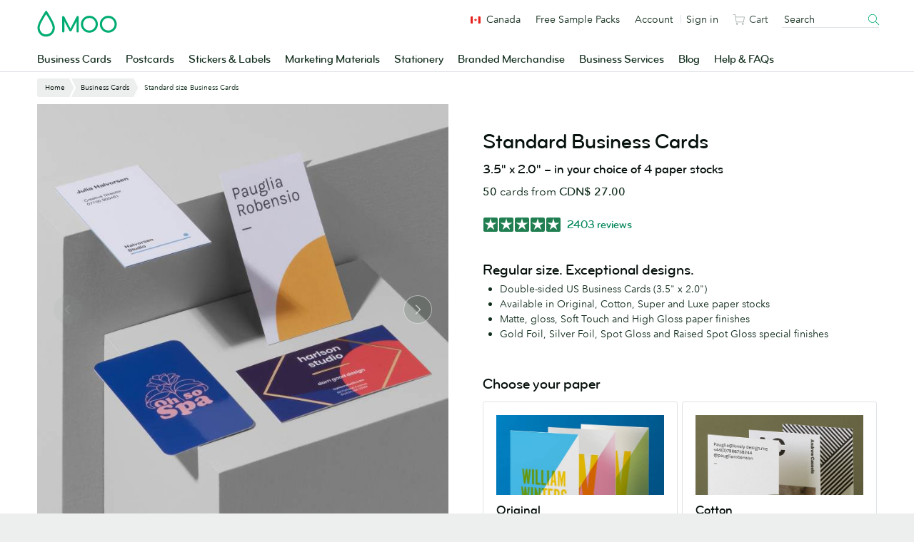

--- FILE ---
content_type: text/html;charset=UTF-8
request_url: https://www.moo.com/ca/business-cards/standard-size
body_size: 42991
content:
<!DOCTYPE html>
<html lang="en" class="no-js fnx-site" data-localised-base-path="/ca" data-page-type="product" data-product-type="customisable" data-funnel-stage="browse"     >

<head>
        <link rel="canonical" href="https://www.moo.com/ca/business-cards/standard-size"/>


<meta charset="utf-8">
<meta http-equiv="X-UA-Compatible" content="IE=edge">
<meta name="description" content="Design and print unique US-size Business Cards (3.5" x 2.0") with MOO. Available in 4 paper stocks and 4 special finishes."/>
<meta name="viewport" content="width=device-width, initial-scale=1, maximum-scale=1, minimum-scale=1, user-scalable=yes">

    <meta name="robots" content="NOODP, NOYDIR, INDEX, FOLLOW">

    <meta name="content-group" content="Product">

    <meta name="product-category" content="Business Cards">

    <meta name="p:domain_verify" content="7969a32904e66425884d7ed176b47b00"/>
    <meta name="google-site-verification" content="YrvzQfK--WWHzNuzQxjdlRGUI3NMby5mDw2b3ju6tPk"/>
    <meta name="verify-v1" content="rHN/ftbXbLODlRW95Vzch23cr6YPUxZx2n9zj7ITdZk, 8dvZdutiVVtiQX2A7f6XuqmEkp4NApwmE5lIFK+F/gw"/>

<link rel="preconnect" href="https://www.googletagmanager.com" crossorigin>
<link rel="preconnect" href="https://consent-pref.trustarc.com" crossorigin>
<link rel="preconnect" href="https://consent.trustarc.com" crossorigin>
<link rel="dns-prefetch" href="https://www.google.com">
<link rel="dns-prefetch" href="https://www.gstatic.com">
    <title>Standard Size Business Cards | 3.5" x 2.0"</title>


<!-- TrustArc - Cookie Consent -->
<script defer type="text/javascript" crossorigin src="//consent.truste.com/notice?domain=moo.com&c=teconsent&gtm=1&text=true&language=en&js=nj&noticeType=bb&privacypolicylink=https%3A%2F%2Fwww.moo.com%2Fca%2Fabout%2Fprivacy-policy"></script>
<!-- End TrustArc - Cookie Consent -->

<!-- Google Tag Manager -->
<script type="text/javascript">
    var _gtmAdditionalParams = {};
    var googleTagManagerContainerId = "GTM-TKGG2R";
    var dataLayer = [];

    (function() {
        _gtmAdditionalParams.core = {
            platform: "soho",
            title: "Standard Size Business Cards | 3.5\" x 2.0\"",
            website: "MOO_CA",
            websiteId: "6",
            language: "en",
            isMobile: false,
            source: "magnolia-cms"
        };
        dataLayer.push({data: _gtmAdditionalParams});
    })();

    (function(w,d,s,l,i){
        w[l]=w[l]||[];w[l].push({
            'gtm.start': new Date().getTime(),
            event:'gtm.js'
        });
        var f=d.getElementsByTagName(s)[0],
                j=d.createElement(s),
                dl=l!='dataLayer'?'&l='+l:'';
        j.async=true;
        j.src='//sgtm.moo.com/gtm.js?id='+i+dl;f.parentNode.insertBefore(j,f.nextSibling);
    })(window,document,'script','dataLayer',googleTagManagerContainerId);
</script>

<!-- End Google Tag Manager -->


<link rel="shortcut icon" href="/.resources/front-end-resources/images/favicons/favicon.ico?v=2">
<link rel="icon" sizes="16x16 32x32 64x64" href="/.resources/front-end-resources/images/favicons/favicon.ico?v=2">
<link rel="icon" type="image/png" sizes="196x196" href="/.resources/front-end-resources/images/favicons/favicon-196.png">
<link rel="icon" type="image/png" sizes="160x160" href="/.resources/front-end-resources/images/favicons/favicon-160.png">
<link rel="icon" type="image/png" sizes="96x96" href="/.resources/front-end-resources/images/favicons/favicon-96.png">
<link rel="icon" type="image/png" sizes="64x64" href="/.resources/front-end-resources/images/favicons/favicon-64.png">
<link rel="icon" type="image/png" sizes="32x32" href="/.resources/front-end-resources/images/favicons/favicon-32.png">
<link rel="icon" type="image/png" sizes="16x16" href="/.resources/front-end-resources/images/favicons/favicon-16.png">
    <link rel="preload" href="https://www.moo.com/static-assets/cms/44f02029f936155c67d7609c55c3b1f619a717ae/fonts/bryant/BryantMooWebProMedium.woff2" as="font" type="font/woff2" crossorigin>
    <link rel="preload" href="https://www.moo.com/static-assets/cms/44f02029f936155c67d7609c55c3b1f619a717ae/fonts/avenir/AvenirNextRoundedPro-Reg.woff2" as="font" type="font/woff2" crossorigin>
    <link rel="preload" href="https://www.moo.com/static-assets/cms/44f02029f936155c67d7609c55c3b1f619a717ae/fonts/avenir/AvenirNextRoundedPro-Med.woff2" as="font" type="font/woff2" crossorigin>

<script>
    /**
     * replace .no-js class with .js if javascript is enabled:
     * http://www.paulirish.com/2009/avoiding-the-fouc-v3/
     */
    (function(H) {H.className = H.className.replace(/\bno-js\b/, 'js');})(document.documentElement);
</script>

<style>
    /**
     * See 'components.fouc.scss' for details.
     */
    .js .has-fouc--hidden {
        opacity: 0 !important;
        visibility: hidden !important;
    }

    /**
     * Hide the google recaptcha badge.
     */
    .grecaptcha-badge {
        display: none !important;
    }
</style>

    <script src="https://www.google.com/recaptcha/api.js?render=6LfSstIrAAAAAMq8x-No4cqXIrSC5dqSGKoZOExR" defer></script>

    <link data-test-id="css-file" rel="stylesheet" href="https://www.moo.com/static-assets/cms/44f02029f936155c67d7609c55c3b1f619a717ae/css/main.min.css"/>



</head>
    <body id="htmlBody" data-ga-page-subtype="Standard size Business Cards">
        <!-- TrustArc - Cookie Consent - banner element -->
        <div id="consent_blackbar"></div>

    <!-- Google Tag Manager (noscript) -->
    <noscript>
        <iframe src="https://www.googletagmanager.com/ns.html?id=GTM-TKGG2R" height="0" width="0" style="display:none;visibility:hidden"></iframe>
    </noscript>
    <!-- End Google Tag Manager (noscript) -->

<div
data-component-name="skip-link"
data-module-location="header"
>

<a
href="#main-content"
class="u-visually-hidden js-ga4-click-track"
>
Skip to main content
</a></div>



<div
    id="fnx-header" class="fnx-site header__band-wrap"
    data-is-public-instance = "true"
>
    <div
        class="band header__band u-padding-0"
        role="banner"
data-module-location="header"
data-module-name="header"

    >
        <div
            class="overlay-screen js-nav__overlay-screen"
data-component-name="nav-overlay-screen"

        ></div>
        <div class="wrapper header__wrapper u-position-relative">
            <div class="nav-main__dropdown-background js-nav__dropdown-bg"></div>
            <header class="header js-header" data-qa-name="header">
<a
href="/ca/"
class="u-color-moogreen js-ga4-click-track"
data-component-name="moo-logo-home-link"
>
<div
class="header__logo"
>
<svg viewBox="0 0 120 42" class="svg-icon u-fill" role="presentation" aria-hidden="true" data-icon-id="logo--moo"><path d="M50 27.45l9.2-17.8a1.62 1.62 0 0 1 1.6-1.1 1.52 1.52 0 0 1 1.6 1.6v21.5a1.6 1.6 0 0 1-1.6 1.7 1.63 1.63 0 0 1-1.7-1.7v-15l-7.3 14a2.14 2.14 0 0 1-1.8 1.1 2 2 0 0 1-1.8-1.1l-7.3-14v15a1.63 1.63 0 0 1-1.7 1.7 1.6 1.6 0 0 1-1.6-1.7v-21.4a1.47 1.47 0 0 1 1.6-1.6 1.71 1.71 0 0 1 1.6 1.1zm28.4 3a9.5 9.5 0 1 1 9.5-9.5 9.5 9.5 0 0 1-9.5 9.5m12.7-9.5a12.7 12.7 0 1 0-12.7 12.7 12.72 12.72 0 0 0 12.7-12.7m15.7 9.5a9.5 9.5 0 1 1 9.5-9.5 9.5 9.5 0 0 1-9.5 9.5m12.7-9.5a12.7 12.7 0 1 0-12.7 12.7 12.72 12.72 0 0 0 12.7-12.7m-106 15.3a9.7 9.7 0 0 0 9.8-9.8 13.55 13.55 0 0 0-.2-2c-.4-2.2-2.1-6-5-11.1-2.2-3.9-4.1-6.7-4.1-6.7l-.5-.7-.4.6s-1.9 2.9-4.1 6.7c-3 5.1-4.7 8.9-5 11.1a13.55 13.55 0 0 0-.2 2 10.06 10.06 0 0 0 2 6 9.34 9.34 0 0 0 7.7 3.9m0 3.4a12.69 12.69 0 0 1-10.3-5.1 12.6 12.6 0 0 1-2.7-7.9A10.9 10.9 0 0 1 .8 24c.5-2.9 2.6-7.6 6.4-14.1 2.8-4.8 5.1-8.4 5.2-8.4.2-.4.5-.9 1.1-.9s.9.5 1.2.9c0 0 2.4 3.6 5.2 8.4 3.8 6.5 5.9 11.2 6.4 14.1a10.9 10.9 0 0 1 .3 2.6 12.6 12.6 0 0 1-2.7 7.9 13.47 13.47 0 0 1-10.4 5.1"/></svg> <span class="u-visually-hidden">MOO</span>
</div>
</a>                <div
                    class="header__nav-toggle -open js-nav-toggle"
data-component-name="open-menu-icon"

                >
                    <button type="button">
<svg viewBox="0 0 48 48" class="svg-icon -medium" role="presentation" aria-hidden="true" data-icon-id="ui--menu-xbold"><path d="M4.052 22.052h39.95v3.896H4.052zm0-12h39.95v3.896H4.052zm0 24h39.95v3.896H4.052z"/></svg>                    </button>
                </div>
                <div class="nav-main js-nav">

<div class="nav-main__scroll-wrap js-nav__scroll-wrap">
    <nav
        class="nav-main__nav js-nav-main-nav"
data-component-name="header-navigation-level-1"

    >
        <ul class="nav-main__list -l1">
            <span class="nav-main__items-wrap">
                        <li class="nav-main__item -l1 js-nav__item--l1">
                                <a href="/ca/business-cards"
                                    class="nav-main__link -l1 js-nav__link--l1
                                         is-parent"
                                >
                                Business Cards
<div class="nav-chevron">
    <div class="icon__morph -chevron-down">
        <div class="icon__morph-block -m1"></div>
        <div class="icon__morph-block -m2"></div>
        <div class="icon__morph-block -m3"></div>
    </div>
</div>
                                <div class="animated-underline__wrap"></div>
                                </a>
                                <ul
                                    class="nav-main__list -l2 js-nav__list--l2"
data-component-name="header-navigation-level-2"

                                >
                                        <div class="u-float-right u-1/2 u-display-none@until-large u-padding-horizontal-m u-paddingTop-xs">
                                            <div class="layout layout--row-spacing u-display-flex">
                                                    <div class="layout__item u-display-flex u-1/2">

<div class="tile -borderless"

    data-qa-name="tile-nav-slot">
    <div class="tile__body" data-qa-name="body">
        <div class="tile__media-wrap">
            <div class="tile__ratio-box u-ratio-2:1">
                <div class="tile__ratio-box-inner -nav-slot">
<a
href="/ca/business-cards/original"
class="tile__image-link js-tile-image-link js-ga4-click-track"
data-component-text=""
>
<figure class="tile__figure u-margin-0">
<picture>
<source
media="only screen and (max-width: 64em)"
srcset="[data-uri]">
<img
src="/dam/jcr:3c2f9b55-5793-4545-9074-f6bfd407f9e4/0702WF-TR-752x376-Original-Business-Cards.jpg"
srcset="/dam/jcr:3c2f9b55-5793-4545-9074-f6bfd407f9e4/0702WF-TR-752x376-Original-Business-Cards.jpg, /dam/jcr:3c2f9b55-5793-4545-9074-f6bfd407f9e4/0702WF-TR-752x376-Original-Business-Cards.jpg 2x" alt="Original Business Cards"
title="Original Business Cards"
class="tile__image"
data-qa-name="image"
loading="lazy"
>
</picture>
<figcaption class="u-visually-hidden">
Original Business Cards
</figcaption>
</figure>
</a>                </div>
            </div>
        </div>
        <div class="tile__text-wrap" data-qa-name="text-wrap">
    <div
        class="tile__text-wrap-inner"
         data-qa-name="text-wrap-inner"
    >
                <div class="h__block u-marginBottom-xxxs">
        <div class="h__block"data-qa-name="heading">Original Business Cards</div>
                </div>
        <div class="list-default__parent u-last-child-margin-bottom-0">
                <p>Thicker than your average card, Original Business Cards set a new standard for &ldquo;standard&rdquo; business cards.</p>

        </div>
    </div>
        </div>
    </div>
<a
href="/ca/business-cards/original"
class="js-ga4-click-track"
data-qa-name="footer-link"
>
<div
class="tile__footer cta-link__wrap"
data-qa-name="footer"
>
<div
class="cta-link -has-chevron"
>
<span class="cta-link__text">
<span>Shop Original Business Cards</span>&nbsp;<svg viewBox="0 0 48 48" class="svg-icon cta-link__chevron" role="presentation" aria-hidden="true" data-icon-id="ui--chevron-right-xxbold"><path d="M14.663 13.813l10.186 10.186-10.186 10.175 4.24 4.244 14.434-14.417L18.905 9.57l-4.242 4.243z"/></svg>
</span>
</div> </div>
</a></div>
                                                    </div>
                                                    <div class="layout__item u-display-flex u-1/2">

<div class="tile -borderless"

    data-qa-name="tile-nav-slot">
    <div class="tile__body" data-qa-name="body">
        <div class="tile__media-wrap">
            <div class="tile__ratio-box u-ratio-2:1">
                <div class="tile__ratio-box-inner -nav-slot">
<a
href="https://www.moo.com/blog/inside-moo/behind-the-scenes-brand-video"
class="tile__image-link js-tile-image-link js-ga4-click-track"
data-component-text=""
>
<figure class="tile__figure u-margin-0">
<picture>
<source
media="only screen and (max-width: 64em)"
srcset="[data-uri]">
<img
src="/dam/jcr:da67f049-4926-46db-8814-f0ad4b0645dc/CP-0026-Blog-Hero-752x376-Marketing-Your-Brand-With-Video.jpg"
srcset="/dam/jcr:da67f049-4926-46db-8814-f0ad4b0645dc/CP-0026-Blog-Hero-752x376-Marketing-Your-Brand-With-Video.jpg, /dam/jcr:da67f049-4926-46db-8814-f0ad4b0645dc/CP-0026-Blog-Hero-752x376-Marketing-Your-Brand-With-Video.jpg 2x" alt="Behind the scenes: how we brought MOO’s holiday video to life"
title="Behind the scenes: how we brought MOO’s holiday video to life"
class="tile__image"
data-qa-name="image"
loading="lazy"
>
</picture>
<figcaption class="u-visually-hidden">
Behind the scenes: how we brought MOO’s holiday video to life
</figcaption>
</figure>
</a>                </div>
            </div>
        </div>
        <div class="tile__text-wrap" data-qa-name="text-wrap">
    <div
        class="tile__text-wrap-inner"
         data-qa-name="text-wrap-inner"
    >
                <div class="h__block u-marginBottom-xxxs">
        <div class="h__block"data-qa-name="heading">Behind the scenes: how we brought MOO’s holiday video to life</div>
                </div>
        <div class="list-default__parent u-last-child-margin-bottom-0">
                <p>Ten days, retro suits, chunky sneakers and a whole lot of products.</p>

        </div>
    </div>
        </div>
    </div>
<a
href="https://www.moo.com/blog/inside-moo/behind-the-scenes-brand-video"
class="js-ga4-click-track"
data-qa-name="footer-link"
>
<div
class="tile__footer cta-link__wrap"
data-qa-name="footer"
>
<div
class="cta-link -has-chevron"
>
<span class="cta-link__text">
<span>Read more</span>&nbsp;<svg viewBox="0 0 48 48" class="svg-icon cta-link__chevron" role="presentation" aria-hidden="true" data-icon-id="ui--chevron-right-xxbold"><path d="M14.663 13.813l10.186 10.186-10.186 10.175 4.24 4.244 14.434-14.417L18.905 9.57l-4.242 4.243z"/></svg>
</span>
</div> </div>
</a></div>
                                                    </div>
                                            </div>
                                        </div>
<li class="nav-main__item -l2 -divider js-nav__item--l2"                                            >
                                                <a href="/ca/business-cards" class="nav-main__link -l2
                                                    
                                                    js-nav__link--l2"
                                                >
                                                All Business Cards
                                                </a>
                                        </li>
<li class="nav-main__item -l2 js-nav__item--l2"                                            >
                                                <a href="/ca/business-cards/original" class="nav-main__link -l2
                                                    
                                                    js-nav__link--l2"
                                                >
                                                Original Business Cards
                                                </a>
                                        </li>
<li class="nav-main__item -l2 js-nav__item--l2"                                            >
                                                <a href="/ca/business-cards/super" class="nav-main__link -l2
                                                    
                                                    js-nav__link--l2"
                                                >
                                                Super Business Cards
                                                </a>
                                        </li>
<li class="nav-main__item -l2 js-nav__item--l2"                                            >
                                                <a href="/ca/business-cards/luxe" class="nav-main__link -l2
                                                    
                                                    js-nav__link--l2"
                                                >
                                                Luxe Business Cards
                                                </a>
                                        </li>
<li class="nav-main__item -l2 -divider js-nav__item--l2"                                            >
                                                <a href="/ca/business-cards/cotton" class="nav-main__link -l2
                                                    
                                                    js-nav__link--l2"
                                                >
                                                Cotton Business Cards
                                                </a>
                                        </li>
<li class="nav-main__item -l2 -divider js-nav__item--l2"                                            >
                                                <a href="/ca/business-cards/finishes" class="nav-main__link -l2
                                                     is-parent
                                                    js-nav__link--l2"
                                                >
                                                Special Finishes
<div class="nav-chevron">
    <div class="icon__morph -chevron-down">
        <div class="icon__morph-block -m1"></div>
        <div class="icon__morph-block -m2"></div>
        <div class="icon__morph-block -m3"></div>
    </div>
</div>
                                                </a>
                                                <ul
                                                    class="nav-main__list -l3 js-nav__list--l3 js-to-show"
data-component-name="header-navigation-level-3"

                                                >
<li class="nav-main__item -l3                                                         ">
                                                                <a
                                                                    href="/ca/business-cards/finishes/gold-foil-business-cards"
                                                                    class="nav-main__link -l3 js-nav__link--l3"
                                                                >
        <div data-qa-name="heading">Gold Foil Business Cards</div>
                                                                </a>
                                                        </li>
<li class="nav-main__item -l3                                                         ">
                                                                <a
                                                                    href="/ca/business-cards/finishes/silver-foil-business-cards"
                                                                    class="nav-main__link -l3 js-nav__link--l3"
                                                                >
        <div data-qa-name="heading">Silver Foil Business Cards</div>
                                                                </a>
                                                        </li>
<li class="nav-main__item -l3                                                         ">
                                                                <a
                                                                    href="/ca/business-cards/finishes/spot-gloss-business-cards"
                                                                    class="nav-main__link -l3 js-nav__link--l3"
                                                                >
        <div data-qa-name="heading">Spot Gloss Business Cards</div>
                                                                </a>
                                                        </li>
<li class="nav-main__item -l3                                                         ">
                                                                <a
                                                                    href="/ca/business-cards/finishes/raised-spot-gloss-business-cards"
                                                                    class="nav-main__link -l3 js-nav__link--l3"
                                                                >
        <div data-qa-name="heading">Raised Spot Gloss Business Cards</div>
                                                                </a>
                                                        </li>
<li class="nav-main__item -l3                                                         ">
                                                                <a
                                                                    href="/ca/business-cards/letterpress"
                                                                    class="nav-main__link -l3 js-nav__link--l3"
                                                                >
        <div data-qa-name="heading">Letterpress Business Cards</div>
                                                                </a>
                                                        </li>
                                                </ul>
                                        </li>
<li class="nav-main__item -l2 js-nav__item--l2"                                            >
                                                <a href="/ca/business-cards/standard-size" class="nav-main__link -l2
                                                    
                                                    js-nav__link--l2"
                                                >
                                                Standard Size Business Cards
                                                </a>
                                        </li>
<li class="nav-main__item -l2 js-nav__item--l2"                                            >
                                                <a href="/ca/business-cards/moo-size" class="nav-main__link -l2
                                                    
                                                    js-nav__link--l2"
                                                >
                                                MOO Size Business Cards
                                                </a>
                                        </li>
<li class="nav-main__item -l2 js-nav__item--l2"                                            >
                                                <a href="/ca/business-cards/square" class="nav-main__link -l2
                                                    
                                                    js-nav__link--l2"
                                                >
                                                Square Business Cards
                                                </a>
                                        </li>
<li class="nav-main__item -l2 -divider js-nav__item--l2"                                            >
                                                <a href="/ca/business-cards/minicards" class="nav-main__link -l2
                                                    
                                                    js-nav__link--l2"
                                                >
                                                MiniCards
                                                </a>
                                        </li>
<li class="nav-main__item -l2 js-nav__item--l2"                                            >
                                                <a href="/ca/business-cards/qr-code" class="nav-main__link -l2
                                                    
                                                    js-nav__link--l2"
                                                >
                                                QR Code Business Cards
                                                </a>
                                        </li>
<li class="nav-main__item -l2 js-nav__item--l2"                                            >
                                                <a href="/ca/luxe-products" class="nav-main__link -l2
                                                     is-parent
                                                    js-nav__link--l2"
                                                >
                                                Luxe by MOO
<div class="nav-chevron">
    <div class="icon__morph -chevron-down">
        <div class="icon__morph-block -m1"></div>
        <div class="icon__morph-block -m2"></div>
        <div class="icon__morph-block -m3"></div>
    </div>
</div>
                                                </a>
                                                <ul
                                                    class="nav-main__list -l3 js-nav__list--l3 js-to-show"
data-component-name="header-navigation-level-3"

                                                >
<li class="nav-main__item -l3 -divider u-display-none@nav-desktop-view                                                         ">
                                                                <a
                                                                    href="/ca/luxe-products"
                                                                    class="nav-main__link -l3 js-nav__link--l3"
                                                                >
        <div data-qa-name="heading">All Luxe by MOO</div>
                                                                </a>
                                                        </li>
<li class="nav-main__item -l3                                                         ">
                                                                <a
                                                                    href="https://beta.moo.com/products/moo-4a7c7c7e-24f9-4040-945e-71ecce4c1e8a/moo-53709615-f6d3-4daa-86b8-3cdda239e674"
                                                                    class="nav-main__link -l3 js-nav__link--l3"
                                                                >
        <div data-qa-name="heading">Boxed Luxe Business Cards</div>
                                                                </a>
                                                        </li>
<li class="nav-main__item -l3                                                         ">
                                                                <a
                                                                    href="/ca/business-cards/luxe"
                                                                    class="nav-main__link -l3 js-nav__link--l3"
                                                                >
        <div data-qa-name="heading">Luxe Business Cards</div>
                                                                </a>
                                                        </li>
<li class="nav-main__item -l3                                                         ">
                                                                <a
                                                                    href="/ca/business-cards/square"
                                                                    class="nav-main__link -l3 js-nav__link--l3"
                                                                >
        <div data-qa-name="heading">Luxe Square Business Cards</div>
                                                                </a>
                                                        </li>
<li class="nav-main__item -l3                                                         ">
                                                                <a
                                                                    href="/ca/business-cards/minicards"
                                                                    class="nav-main__link -l3 js-nav__link--l3"
                                                                >
        <div data-qa-name="heading">Luxe MiniCards</div>
                                                                </a>
                                                        </li>
                                                </ul>
                                        </li>
<li class="nav-main__item -l2 js-nav__item--l2"                                            >
                                                <a href="/ca/accessories/business-card-holders" class="nav-main__link -l2
                                                    
                                                    js-nav__link--l2"
                                                >
                                                Business Card Holders
                                                </a>
                                        </li>
<li class="nav-main__item -l2 -divider js-nav__item--l2"                                            >
                                                <a href="/ca/sample-packs/free-sample-business-cards" class="nav-main__link -l2
                                                    
                                                    js-nav__link--l2"
                                                >
                                                Business Card Sample Pack
                                                </a>
                                        </li>
<li class="nav-main__item -l2 js-nav__item--l2"                                            >
                                                <a href="https://www.moo.com/us/design-templates/business-cards/?finishingOption=square_corners&laminate=mattelam&origPaperType=classic&paperType=classic&productType=businesscard_us" class="nav-main__link -l2
                                                    
                                                    js-nav__link--l2"
                                                >
                                                Design a Business Card
                                                </a>
                                        </li>
                                </ul>
                        </li>
                        <li class="nav-main__item -l1 js-nav__item--l1">
                                <a href="/ca/postcards"
                                    class="nav-main__link -l1 js-nav__link--l1
                                         is-parent"
                                >
                                Postcards
<div class="nav-chevron">
    <div class="icon__morph -chevron-down">
        <div class="icon__morph-block -m1"></div>
        <div class="icon__morph-block -m2"></div>
        <div class="icon__morph-block -m3"></div>
    </div>
</div>
                                <div class="animated-underline__wrap"></div>
                                </a>
                                <ul
                                    class="nav-main__list -l2 js-nav__list--l2"
data-component-name="header-navigation-level-2"

                                >
                                        <div class="u-float-right u-1/2 u-display-none@until-large u-padding-horizontal-m u-paddingTop-xs">
                                            <div class="layout layout--row-spacing u-display-flex">
                                                    <div class="layout__item u-display-flex u-1/2">

<div class="tile -borderless"

    data-qa-name="tile-nav-slot">
    <div class="tile__body" data-qa-name="body">
        <div class="tile__media-wrap">
            <div class="tile__ratio-box u-ratio-2:1">
                <div class="tile__ratio-box-inner -nav-slot">
<a
href="/ca/postcards/original"
class="tile__image-link js-tile-image-link js-ga4-click-track"
data-component-text=""
>
<figure class="tile__figure u-margin-0">
<picture>
<source
media="only screen and (max-width: 64em)"
srcset="[data-uri]">
<img
src="/dam/jcr:26e8d740-ea6c-4ea6-a355-70e3ea4b9eb2/CP-0041-TR-752x376-Postcards-Original.jpg"
srcset="/dam/jcr:26e8d740-ea6c-4ea6-a355-70e3ea4b9eb2/CP-0041-TR-752x376-Postcards-Original.jpg, /dam/jcr:26e8d740-ea6c-4ea6-a355-70e3ea4b9eb2/CP-0041-TR-752x376-Postcards-Original.jpg 2x" alt="Original Postcards"
title="Original Postcards"
class="tile__image"
data-qa-name="image"
loading="lazy"
>
</picture>
<figcaption class="u-visually-hidden">
Original Postcards
</figcaption>
</figure>
</a>                </div>
            </div>
        </div>
        <div class="tile__text-wrap" data-qa-name="text-wrap">
    <div
        class="tile__text-wrap-inner"
         data-qa-name="text-wrap-inner"
    >
                <div class="h__block u-marginBottom-xxxs">
        <div class="h__block"data-qa-name="heading">Original Postcards</div>
                </div>
        <div class="list-default__parent u-last-child-margin-bottom-0">
                <p>Great quality AND great value. Whether in gloss or matte, our entry-level Postcard paper packs a punch.</p>

        </div>
    </div>
        </div>
    </div>
<a
href="/ca/postcards/original"
class="js-ga4-click-track"
data-qa-name="footer-link"
>
<div
class="tile__footer cta-link__wrap"
data-qa-name="footer"
>
<div
class="cta-link -has-chevron"
>
<span class="cta-link__text">
<span>Shop Original Postcards</span>&nbsp;<svg viewBox="0 0 48 48" class="svg-icon cta-link__chevron" role="presentation" aria-hidden="true" data-icon-id="ui--chevron-right-xxbold"><path d="M14.663 13.813l10.186 10.186-10.186 10.175 4.24 4.244 14.434-14.417L18.905 9.57l-4.242 4.243z"/></svg>
</span>
</div> </div>
</a></div>
                                                    </div>
                                                    <div class="layout__item u-display-flex u-1/2">

<div class="tile -borderless"

    data-qa-name="tile-nav-slot">
    <div class="tile__body" data-qa-name="body">
        <div class="tile__media-wrap">
            <div class="tile__ratio-box u-ratio-2:1">
                <div class="tile__ratio-box-inner -nav-slot">
<a
href="/ca/postcards/gold-and-silver-foil"
class="tile__image-link js-tile-image-link js-ga4-click-track"
data-component-text=""
>
<figure class="tile__figure u-margin-0">
<picture>
<source
media="only screen and (max-width: 64em)"
srcset="[data-uri]">
<img
src="/dam/jcr:bcc23bb2-08fa-4cc2-85bd-95d64fd5fbdd/0702WF-TR-752x376-Foil-Postcards.jpg"
srcset="/dam/jcr:bcc23bb2-08fa-4cc2-85bd-95d64fd5fbdd/0702WF-TR-752x376-Foil-Postcards.jpg, /dam/jcr:bcc23bb2-08fa-4cc2-85bd-95d64fd5fbdd/0702WF-TR-752x376-Foil-Postcards.jpg 2x" alt="Foil Postcards"
title="Foil Postcards"
class="tile__image"
data-qa-name="image"
loading="lazy"
>
</picture>
<figcaption class="u-visually-hidden">
Foil Postcards
</figcaption>
</figure>
</a>                </div>
            </div>
        </div>
        <div class="tile__text-wrap" data-qa-name="text-wrap">
    <div
        class="tile__text-wrap-inner"
         data-qa-name="text-wrap-inner"
    >
                <div class="h__block u-marginBottom-xxxs">
        <div class="h__block"data-qa-name="heading">Foil Postcards</div>
                </div>
        <div class="list-default__parent u-last-child-margin-bottom-0">
                <p>Turn heads by adding touchy-feely Gold or Silver Foil to your Postcards. Try it on text, photos, your logo &ndash; anywhere!</p>

        </div>
    </div>
        </div>
    </div>
<a
href="/ca/postcards/gold-and-silver-foil"
class="js-ga4-click-track"
data-qa-name="footer-link"
>
<div
class="tile__footer cta-link__wrap"
data-qa-name="footer"
>
<div
class="cta-link -has-chevron"
>
<span class="cta-link__text">
<span>Shop Foil Postcards</span>&nbsp;<svg viewBox="0 0 48 48" class="svg-icon cta-link__chevron" role="presentation" aria-hidden="true" data-icon-id="ui--chevron-right-xxbold"><path d="M14.663 13.813l10.186 10.186-10.186 10.175 4.24 4.244 14.434-14.417L18.905 9.57l-4.242 4.243z"/></svg>
</span>
</div> </div>
</a></div>
                                                    </div>
                                            </div>
                                        </div>
<li class="nav-main__item -l2 -divider js-nav__item--l2"                                            >
                                                <a href="/ca/postcards" class="nav-main__link -l2
                                                    
                                                    js-nav__link--l2"
                                                >
                                                All Postcards
                                                </a>
                                        </li>
<li class="nav-main__item -l2 js-nav__item--l2"                                            >
                                                <a href="/ca/postcards/standard" class="nav-main__link -l2
                                                    
                                                    js-nav__link--l2"
                                                >
                                                Standard Postcards
                                                </a>
                                        </li>
<li class="nav-main__item -l2 js-nav__item--l2"                                            >
                                                <a href="/ca/postcards/square" class="nav-main__link -l2
                                                    
                                                    js-nav__link--l2"
                                                >
                                                Square Postcards
                                                </a>
                                        </li>
<li class="nav-main__item -l2 js-nav__item--l2"                                            >
                                                <a href="/ca/postcards/rack-cards" class="nav-main__link -l2
                                                    
                                                    js-nav__link--l2"
                                                >
                                                Rack Cards
                                                </a>
                                        </li>
<li class="nav-main__item -l2 js-nav__item--l2"                                            >
                                                <a href="/ca/postcards/half-page" class="nav-main__link -l2
                                                    
                                                    js-nav__link--l2"
                                                >
                                                Half Page Postcards
                                                </a>
                                        </li>
<li class="nav-main__item -l2 js-nav__item--l2"                                            >
                                                <a href="/ca/postcards/small" class="nav-main__link -l2
                                                    
                                                    js-nav__link--l2"
                                                >
                                                Small Postcards
                                                </a>
                                        </li>
<li class="nav-main__item -l2 js-nav__item--l2"                                            >
                                                <a href="/ca/postcards/medium" class="nav-main__link -l2
                                                    
                                                    js-nav__link--l2"
                                                >
                                                Medium Postcards
                                                </a>
                                        </li>
<li class="nav-main__item -l2 -divider js-nav__item--l2"                                            >
                                                <a href="/ca/postcards/large" class="nav-main__link -l2
                                                    
                                                    js-nav__link--l2"
                                                >
                                                Large Postcards
                                                </a>
                                        </li>
<li class="nav-main__item -l2 js-nav__item--l2"                                            >
                                                <a href="/ca/postcards/original" class="nav-main__link -l2
                                                    
                                                    js-nav__link--l2"
                                                >
                                                Original Postcards
                                                </a>
                                        </li>
<li class="nav-main__item -l2 js-nav__item--l2"                                            >
                                                <a href="/ca/postcards/super" class="nav-main__link -l2
                                                    
                                                    js-nav__link--l2"
                                                >
                                                Super Postcards
                                                </a>
                                        </li>
<li class="nav-main__item -l2 js-nav__item--l2"                                            >
                                                <a href="/ca/postcards/luxe" class="nav-main__link -l2
                                                    
                                                    js-nav__link--l2"
                                                >
                                                Luxe Postcards
                                                </a>
                                        </li>
<li class="nav-main__item -l2 js-nav__item--l2"                                            >
                                                <a href="/ca/eco" class="nav-main__link -l2
                                                    
                                                    js-nav__link--l2"
                                                >
                                                Eco Postcards
                                                </a>
                                        </li>
<li class="nav-main__item -l2 -divider js-nav__item--l2"                                            >
                                                <a href="/ca/postcards/gold-and-silver-foil" class="nav-main__link -l2
                                                    
                                                    js-nav__link--l2"
                                                >
                                                Gold and Silver Foil Postcards
                                                </a>
                                        </li>
<li class="nav-main__item -l2 -divider js-nav__item--l2"                                            >
                                                <a href="/ca/cards" class="nav-main__link -l2
                                                     is-parent
                                                    js-nav__link--l2"
                                                >
                                                Custom Cards
<div class="nav-chevron">
    <div class="icon__morph -chevron-down">
        <div class="icon__morph-block -m1"></div>
        <div class="icon__morph-block -m2"></div>
        <div class="icon__morph-block -m3"></div>
    </div>
</div>
                                                </a>
                                                <ul
                                                    class="nav-main__list -l3 js-nav__list--l3 js-to-show"
data-component-name="header-navigation-level-3"

                                                >
<li class="nav-main__item -l3                                                         ">
                                                                <a
                                                                    href="/ca/invitations"
                                                                    class="nav-main__link -l3 js-nav__link--l3"
                                                                >
        <div data-qa-name="heading">Invitations</div>
                                                                </a>
                                                        </li>
<li class="nav-main__item -l3                                                         ">
                                                                <a
                                                                    href="/ca/cards/save-the-date-cards"
                                                                    class="nav-main__link -l3 js-nav__link--l3"
                                                                >
        <div data-qa-name="heading">Save the Date Cards</div>
                                                                </a>
                                                        </li>
<li class="nav-main__item -l3                                                         ">
                                                                <a
                                                                    href="/ca/cards/thank-you-cards"
                                                                    class="nav-main__link -l3 js-nav__link--l3"
                                                                >
        <div data-qa-name="heading">Thank You Cards</div>
                                                                </a>
                                                        </li>
<li class="nav-main__item -l3                                                         ">
                                                                <a
                                                                    href="/ca/cards/change-the-date"
                                                                    class="nav-main__link -l3 js-nav__link--l3"
                                                                >
        <div data-qa-name="heading">Change the Date Cards</div>
                                                                </a>
                                                        </li>
<li class="nav-main__item -l3                                                         ">
                                                                <a
                                                                    href="/ca/cards/gift-certificates"
                                                                    class="nav-main__link -l3 js-nav__link--l3"
                                                                >
        <div data-qa-name="heading">Gift Certificates</div>
                                                                </a>
                                                        </li>
<li class="nav-main__item -l3                                                         ">
                                                                <a
                                                                    href="/ca/cards/change-of-address-cards"
                                                                    class="nav-main__link -l3 js-nav__link--l3"
                                                                >
        <div data-qa-name="heading">Change of Address Cards</div>
                                                                </a>
                                                        </li>
                                                </ul>
                                        </li>
<li class="nav-main__item -l2 -divider js-nav__item--l2"                                            >
                                                <a href="/ca/sample-packs/all-products-sample-pack" class="nav-main__link -l2
                                                    
                                                    js-nav__link--l2"
                                                >
                                                Print Product Sample Pack
                                                </a>
                                        </li>
<li class="nav-main__item -l2 js-nav__item--l2"                                            >
                                                <a href="https://www.moo.com/us/design-templates/postcards/?finishingOption=square_corners&laminate=mattelam&origPaperType=classic&paperType=classic&productType=postcard" class="nav-main__link -l2
                                                    
                                                    js-nav__link--l2"
                                                >
                                                Design a Postcard
                                                </a>
                                        </li>
                                </ul>
                        </li>
                        <li class="nav-main__item -l1 js-nav__item--l1">
                                <a href="/ca/stickers"
                                    class="nav-main__link -l1 js-nav__link--l1
                                         is-parent"
                                >
                                Stickers & Labels
<div class="nav-chevron">
    <div class="icon__morph -chevron-down">
        <div class="icon__morph-block -m1"></div>
        <div class="icon__morph-block -m2"></div>
        <div class="icon__morph-block -m3"></div>
    </div>
</div>
                                <div class="animated-underline__wrap"></div>
                                </a>
                                <ul
                                    class="nav-main__list -l2 js-nav__list--l2"
data-component-name="header-navigation-level-2"

                                >
                                        <div class="u-float-right u-1/2 u-display-none@until-large u-padding-horizontal-m u-paddingTop-xs">
                                            <div class="layout layout--row-spacing u-display-flex">
                                                    <div class="layout__item u-display-flex u-1/2">

<div class="tile -borderless"

    data-qa-name="tile-nav-slot">
    <div class="tile__body" data-qa-name="body">
        <div class="tile__media-wrap">
            <div class="tile__ratio-box u-ratio-2:1">
                <div class="tile__ratio-box-inner -nav-slot">
<a
href="https://www.moo.com/us/new/products/metallic-stickers/rectangular-1-x-2-gold-sheet"
class="tile__image-link js-tile-image-link js-ga4-click-track"
data-component-text=""
>
<figure class="tile__figure u-margin-0">
<picture>
<source
media="only screen and (max-width: 64em)"
srcset="[data-uri]">
<img
src="/dam/jcr:52023fb4-797a-4e98-84cb-1ea6e4815c0a/0872WF-TR-752x376-Stickers-RECTANGLE1.jpg"
srcset="/dam/jcr:52023fb4-797a-4e98-84cb-1ea6e4815c0a/0872WF-TR-752x376-Stickers-RECTANGLE1.jpg, /dam/jcr:52023fb4-797a-4e98-84cb-1ea6e4815c0a/0872WF-TR-752x376-Stickers-RECTANGLE1.jpg 2x" alt="Metallic Stickers"
title="Metallic Stickers"
class="tile__image"
data-qa-name="image"
loading="lazy"
>
</picture>
<figcaption class="u-visually-hidden">
Metallic Stickers
</figcaption>
</figure>
</a>                </div>
            </div>
        </div>
        <div class="tile__text-wrap" data-qa-name="text-wrap">
    <div
        class="tile__text-wrap-inner"
         data-qa-name="text-wrap-inner"
    >
                <div class="h__block u-marginBottom-xxxs">
        <div class="h__block"data-qa-name="heading">Metallic Stickers</div>
                </div>
        <div class="list-default__parent u-last-child-margin-bottom-0">
                <p>Just the right amount of shine with a smooth matte finish. Meet our luxuriously understated Metallic Stickers.</p>

        </div>
    </div>
        </div>
    </div>
<a
href="https://www.moo.com/us/new/products/metallic-stickers/rectangular-1-x-2-gold-sheet"
class="js-ga4-click-track"
data-qa-name="footer-link"
>
<div
class="tile__footer cta-link__wrap"
data-qa-name="footer"
>
<div
class="cta-link -has-chevron"
>
<span class="cta-link__text">
<span>Shop Metallic Stickers</span>&nbsp;<svg viewBox="0 0 48 48" class="svg-icon cta-link__chevron" role="presentation" aria-hidden="true" data-icon-id="ui--chevron-right-xxbold"><path d="M14.663 13.813l10.186 10.186-10.186 10.175 4.24 4.244 14.434-14.417L18.905 9.57l-4.242 4.243z"/></svg>
</span>
</div> </div>
</a></div>
                                                    </div>
                                                    <div class="layout__item u-display-flex u-1/2">

<div class="tile -borderless"

    data-qa-name="tile-nav-slot">
    <div class="tile__body" data-qa-name="body">
        <div class="tile__media-wrap">
            <div class="tile__ratio-box u-ratio-2:1">
                <div class="tile__ratio-box-inner -nav-slot">
<a
href="https://www.moo.com/us/new/products/matte-paper-stickers/round-1-x-1-sheet"
class="tile__image-link js-tile-image-link js-ga4-click-track"
data-component-text=""
>
<figure class="tile__figure u-margin-0">
<picture>
<source
media="only screen and (max-width: 64em)"
srcset="[data-uri]">
<img
src="/dam/jcr:bd6a2a25-f551-45d7-bbb2-6b3ee43bd36a/0872WF-TR-752x376-Stickers0.jpg"
srcset="/dam/jcr:bd6a2a25-f551-45d7-bbb2-6b3ee43bd36a/0872WF-TR-752x376-Stickers0.jpg, /dam/jcr:bd6a2a25-f551-45d7-bbb2-6b3ee43bd36a/0872WF-TR-752x376-Stickers0.jpg 2x" alt="Matte Paper Stickers"
title="Matte Paper Stickers"
class="tile__image"
data-qa-name="image"
loading="lazy"
>
</picture>
<figcaption class="u-visually-hidden">
Matte Paper Stickers
</figcaption>
</figure>
</a>                </div>
            </div>
        </div>
        <div class="tile__text-wrap" data-qa-name="text-wrap">
    <div
        class="tile__text-wrap-inner"
         data-qa-name="text-wrap-inner"
    >
                <div class="h__block u-marginBottom-xxxs">
        <div class="h__block"data-qa-name="heading">Matte Paper Stickers</div>
                </div>
        <div class="list-default__parent u-last-child-margin-bottom-0">
                <p>Feel-good Stickers. Uncoated, plastic-free and 100% recyclable. They&rsquo;re smooth to the touch, durable and easy to write on.</p>

        </div>
    </div>
        </div>
    </div>
<a
href="https://www.moo.com/us/new/products/matte-paper-stickers/round-1-x-1-sheet"
class="js-ga4-click-track"
data-qa-name="footer-link"
>
<div
class="tile__footer cta-link__wrap"
data-qa-name="footer"
>
<div
class="cta-link -has-chevron"
>
<span class="cta-link__text">
<span>Shop Matte Paper Stickers</span>&nbsp;<svg viewBox="0 0 48 48" class="svg-icon cta-link__chevron" role="presentation" aria-hidden="true" data-icon-id="ui--chevron-right-xxbold"><path d="M14.663 13.813l10.186 10.186-10.186 10.175 4.24 4.244 14.434-14.417L18.905 9.57l-4.242 4.243z"/></svg>
</span>
</div> </div>
</a></div>
                                                    </div>
                                            </div>
                                        </div>
<li class="nav-main__item -l2 -divider js-nav__item--l2"                                            >
                                                <a href="/ca/stickers" class="nav-main__link -l2
                                                    
                                                    js-nav__link--l2"
                                                >
                                                All Stickers & Labels
                                                </a>
                                        </li>
<li class="nav-main__item -l2 js-nav__item--l2"                                            >
                                                <a href="https://www.moo.com/us/new/products/die-cut-stickers/die-cut-matte-paper-white-2-x-2-single" class="nav-main__link -l2
                                                    
                                                    js-nav__link--l2"
                                                >
                                                Die Cut Stickers
                                                </a>
                                        </li>
<li class="nav-main__item -l2 js-nav__item--l2"                                            >
                                                <a href="/ca/stickers/rectangular" class="nav-main__link -l2
                                                    
                                                    js-nav__link--l2"
                                                >
                                                Rectangle Stickers
                                                </a>
                                        </li>
<li class="nav-main__item -l2 js-nav__item--l2"                                            >
                                                <a href="/ca/stickers/round" class="nav-main__link -l2
                                                    
                                                    js-nav__link--l2"
                                                >
                                                Circle Stickers
                                                </a>
                                        </li>
<li class="nav-main__item -l2 -divider js-nav__item--l2"                                            >
                                                <a href="/ca/stickers/stickerbooks" class="nav-main__link -l2
                                                    
                                                    js-nav__link--l2"
                                                >
                                                StickerBooks
                                                </a>
                                        </li>
<li class="nav-main__item -l2 js-nav__item--l2"                                            >
                                                <a href="https://www.moo.com/us/new/products/matte-paper-stickers/rectangular-1-x-2-sheet" class="nav-main__link -l2
                                                    
                                                    js-nav__link--l2"
                                                >
                                                Matte Paper Stickers
                                                </a>
                                        </li>
<li class="nav-main__item -l2 js-nav__item--l2"                                            >
                                                <a href="https://www.moo.com/us/new/products/coated-paper-stickers/round-1-x-1-sheet" class="nav-main__link -l2
                                                    
                                                    js-nav__link--l2"
                                                >
                                                Coated Paper Stickers
                                                </a>
                                        </li>
<li class="nav-main__item -l2 js-nav__item--l2"                                            >
                                                <a href="https://www.moo.com/us/new/products/metallic-stickers/round-1-x-1-gold-sheet" class="nav-main__link -l2
                                                    
                                                    js-nav__link--l2"
                                                >
                                                Metallic Stickers
                                                </a>
                                        </li>
<li class="nav-main__item -l2 -divider js-nav__item--l2"                                            >
                                                <a href="/ca/stickers/vinyl-stickers" class="nav-main__link -l2
                                                    
                                                    js-nav__link--l2"
                                                >
                                                Vinyl Stickers
                                                </a>
                                        </li>
<li class="nav-main__item -l2 js-nav__item--l2"                                            >
                                                <a href="https://www.moo.com/us/new/products/die-cut-stickers/die-cut-matte-paper-white-2-x-2-single" class="nav-main__link -l2
                                                    
                                                    js-nav__link--l2"
                                                >
                                                Single Stickers
                                                </a>
                                        </li>
<li class="nav-main__item -l2 -divider js-nav__item--l2"                                            >
                                                <a href="/ca/stickers/sticker-sheets" class="nav-main__link -l2
                                                    
                                                    js-nav__link--l2"
                                                >
                                                Sticker Sheets
                                                </a>
                                        </li>
<li class="nav-main__item -l2 js-nav__item--l2"                                            >
                                                <a href="/ca/stickers/return-address-labels" class="nav-main__link -l2
                                                    
                                                    js-nav__link--l2"
                                                >
                                                Return Address Labels
                                                </a>
                                        </li>
<li class="nav-main__item -l2 js-nav__item--l2"                                            >
                                                <a href="/ca/stickers/name-tags" class="nav-main__link -l2
                                                    
                                                    js-nav__link--l2"
                                                >
                                                Name Tags
                                                </a>
                                        </li>
                                </ul>
                        </li>
                        <li class="nav-main__item -l1 js-nav__item--l1">
                                <a href="/ca/marketing-materials"
                                    class="nav-main__link -l1 js-nav__link--l1
                                         is-parent"
                                >
                                Marketing Materials
<div class="nav-chevron">
    <div class="icon__morph -chevron-down">
        <div class="icon__morph-block -m1"></div>
        <div class="icon__morph-block -m2"></div>
        <div class="icon__morph-block -m3"></div>
    </div>
</div>
                                <div class="animated-underline__wrap"></div>
                                </a>
                                <ul
                                    class="nav-main__list -l2 js-nav__list--l2"
data-component-name="header-navigation-level-2"

                                >
                                        <div class="u-float-right u-1/2 u-display-none@until-large u-padding-horizontal-m u-paddingTop-xs">
                                            <div class="layout layout--row-spacing u-display-flex">
                                                    <div class="layout__item u-display-flex u-1/2">

<div class="tile -borderless"

    data-qa-name="tile-nav-slot">
    <div class="tile__body" data-qa-name="body">
        <div class="tile__media-wrap">
            <div class="tile__ratio-box u-ratio-2:1">
                <div class="tile__ratio-box-inner -nav-slot">
<a
href="/ca/stickers"
class="tile__image-link js-tile-image-link js-ga4-click-track"
data-component-text=""
>
<figure class="tile__figure u-margin-0">
<picture>
<source
media="only screen and (max-width: 64em)"
srcset="[data-uri]">
<img
src="/dam/jcr:8d411798-7f58-4cfa-b4b2-e29780b582f4/0702WF-TR-752x376-Stickers0.jpg"
srcset="/dam/jcr:8d411798-7f58-4cfa-b4b2-e29780b582f4/0702WF-TR-752x376-Stickers0.jpg, /dam/jcr:8d411798-7f58-4cfa-b4b2-e29780b582f4/0702WF-TR-752x376-Stickers0.jpg 2x" alt="Stickers & Labels"
title="Stickers & Labels"
class="tile__image"
data-qa-name="image"
loading="lazy"
>
</picture>
<figcaption class="u-visually-hidden">
Stickers & Labels
</figcaption>
</figure>
</a>                </div>
            </div>
        </div>
        <div class="tile__text-wrap" data-qa-name="text-wrap">
    <div
        class="tile__text-wrap-inner"
         data-qa-name="text-wrap-inner"
    >
                <div class="h__block u-marginBottom-xxxs">
        <div class="h__block"data-qa-name="heading">Stickers & Labels</div>
                </div>
        <div class="list-default__parent u-last-child-margin-bottom-0">
                <p>Feature your photography or business logo and use for marketing, packaging, or just for fun.</p>

        </div>
    </div>
        </div>
    </div>
<a
href="/ca/stickers"
class="js-ga4-click-track"
data-qa-name="footer-link"
>
<div
class="tile__footer cta-link__wrap"
data-qa-name="footer"
>
<div
class="cta-link -has-chevron"
>
<span class="cta-link__text">
<span>Shop Stickers & Labels</span>&nbsp;<svg viewBox="0 0 48 48" class="svg-icon cta-link__chevron" role="presentation" aria-hidden="true" data-icon-id="ui--chevron-right-xxbold"><path d="M14.663 13.813l10.186 10.186-10.186 10.175 4.24 4.244 14.434-14.417L18.905 9.57l-4.242 4.243z"/></svg>
</span>
</div> </div>
</a></div>
                                                    </div>
                                                    <div class="layout__item u-display-flex u-1/2">

<div class="tile -borderless"

    data-qa-name="tile-nav-slot">
    <div class="tile__body" data-qa-name="body">
        <div class="tile__media-wrap">
            <div class="tile__ratio-box u-ratio-2:1">
                <div class="tile__ratio-box-inner -nav-slot">
<a
href="/ca/flyers"
class="tile__image-link js-tile-image-link js-ga4-click-track"
data-component-text=""
>
<figure class="tile__figure u-margin-0">
<picture>
<source
media="only screen and (max-width: 64em)"
srcset="[data-uri]">
<img
src="/dam/jcr:bbf77ca0-5560-41ae-9f4d-f634778b8d47/0702WF-TR-752x376-Flyers0.jpg"
srcset="/dam/jcr:bbf77ca0-5560-41ae-9f4d-f634778b8d47/0702WF-TR-752x376-Flyers0.jpg, /dam/jcr:bbf77ca0-5560-41ae-9f4d-f634778b8d47/0702WF-TR-752x376-Flyers0.jpg 2x" alt="Flyers"
title="Flyers"
class="tile__image"
data-qa-name="image"
loading="lazy"
>
</picture>
<figcaption class="u-visually-hidden">
Flyers
</figcaption>
</figure>
</a>                </div>
            </div>
        </div>
        <div class="tile__text-wrap" data-qa-name="text-wrap">
    <div
        class="tile__text-wrap-inner"
         data-qa-name="text-wrap-inner"
    >
                <div class="h__block u-marginBottom-xxxs">
        <div class="h__block"data-qa-name="heading">Flyers</div>
                </div>
        <div class="list-default__parent u-last-child-margin-bottom-0">
                <p>Make your ideas fly. With double-sided, full color Flyers. Available in Small, Square, Long, Half Page and US Letter</p>

        </div>
    </div>
        </div>
    </div>
<a
href="/ca/flyers"
class="js-ga4-click-track"
data-qa-name="footer-link"
>
<div
class="tile__footer cta-link__wrap"
data-qa-name="footer"
>
<div
class="cta-link -has-chevron"
>
<span class="cta-link__text">
<span>Shop Flyers</span>&nbsp;<svg viewBox="0 0 48 48" class="svg-icon cta-link__chevron" role="presentation" aria-hidden="true" data-icon-id="ui--chevron-right-xxbold"><path d="M14.663 13.813l10.186 10.186-10.186 10.175 4.24 4.244 14.434-14.417L18.905 9.57l-4.242 4.243z"/></svg>
</span>
</div> </div>
</a></div>
                                                    </div>
                                            </div>
                                        </div>
<li class="nav-main__item -l2 -divider js-nav__item--l2"                                            >
                                                <a href="/ca/marketing-materials" class="nav-main__link -l2
                                                    
                                                    js-nav__link--l2"
                                                >
                                                All Marketing Materials
                                                </a>
                                        </li>
<li class="nav-main__item -l2 js-nav__item--l2"                                            >
                                                <a href="/ca/postcards" class="nav-main__link -l2
                                                     is-parent
                                                    js-nav__link--l2"
                                                >
                                                Postcards
<div class="nav-chevron">
    <div class="icon__morph -chevron-down">
        <div class="icon__morph-block -m1"></div>
        <div class="icon__morph-block -m2"></div>
        <div class="icon__morph-block -m3"></div>
    </div>
</div>
                                                </a>
                                                <ul
                                                    class="nav-main__list -l3 js-nav__list--l3 js-to-show"
data-component-name="header-navigation-level-3"

                                                >
<li class="nav-main__item -l3 -divider                                                         ">
                                                                <a
                                                                    href="/ca/postcards"
                                                                    class="nav-main__link -l3 js-nav__link--l3"
                                                                >
        <div data-qa-name="heading">All Postcards</div>
                                                                </a>
                                                        </li>
<li class="nav-main__item -l3                                                         ">
                                                                <a
                                                                    href="/ca/postcards/standard"
                                                                    class="nav-main__link -l3 js-nav__link--l3"
                                                                >
        <div data-qa-name="heading">Standard Postcards</div>
                                                                </a>
                                                        </li>
<li class="nav-main__item -l3                                                         ">
                                                                <a
                                                                    href="/ca/postcards/square"
                                                                    class="nav-main__link -l3 js-nav__link--l3"
                                                                >
        <div data-qa-name="heading">Square Postcards</div>
                                                                </a>
                                                        </li>
<li class="nav-main__item -l3                                                         ">
                                                                <a
                                                                    href="/ca/postcards/rack-cards"
                                                                    class="nav-main__link -l3 js-nav__link--l3"
                                                                >
        <div data-qa-name="heading">Rack Cards</div>
                                                                </a>
                                                        </li>
<li class="nav-main__item -l3                                                         ">
                                                                <a
                                                                    href="/ca/postcards/half-page"
                                                                    class="nav-main__link -l3 js-nav__link--l3"
                                                                >
        <div data-qa-name="heading">Half Page Postcards</div>
                                                                </a>
                                                        </li>
<li class="nav-main__item -l3                                                         ">
                                                                <a
                                                                    href="/ca/postcards/small"
                                                                    class="nav-main__link -l3 js-nav__link--l3"
                                                                >
        <div data-qa-name="heading">Small Postcards</div>
                                                                </a>
                                                        </li>
<li class="nav-main__item -l3                                                         ">
                                                                <a
                                                                    href="/ca/postcards/medium"
                                                                    class="nav-main__link -l3 js-nav__link--l3"
                                                                >
        <div data-qa-name="heading">Medium Postcards</div>
                                                                </a>
                                                        </li>
<li class="nav-main__item -l3 -divider                                                         ">
                                                                <a
                                                                    href="/ca/postcards/large"
                                                                    class="nav-main__link -l3 js-nav__link--l3"
                                                                >
        <div data-qa-name="heading">Large Postcards</div>
                                                                </a>
                                                        </li>
<li class="nav-main__item -l3                                                         ">
                                                                <a
                                                                    href="/ca/postcards/original"
                                                                    class="nav-main__link -l3 js-nav__link--l3"
                                                                >
        <div data-qa-name="heading">Original Postcards</div>
                                                                </a>
                                                        </li>
<li class="nav-main__item -l3                                                         ">
                                                                <a
                                                                    href="/ca/postcards/super"
                                                                    class="nav-main__link -l3 js-nav__link--l3"
                                                                >
        <div data-qa-name="heading">Super Postcards</div>
                                                                </a>
                                                        </li>
<li class="nav-main__item -l3                                                         ">
                                                                <a
                                                                    href="/ca/postcards/luxe"
                                                                    class="nav-main__link -l3 js-nav__link--l3"
                                                                >
        <div data-qa-name="heading">Luxe Postcards</div>
                                                                </a>
                                                        </li>
<li class="nav-main__item -l3                                                         ">
                                                                <a
                                                                    href="/ca/eco"
                                                                    class="nav-main__link -l3 js-nav__link--l3"
                                                                >
        <div data-qa-name="heading">Eco Postcards</div>
                                                                </a>
                                                        </li>
<li class="nav-main__item -l3 -divider                                                         ">
                                                                <a
                                                                    href="/ca/postcards/gold-and-silver-foil"
                                                                    class="nav-main__link -l3 js-nav__link--l3"
                                                                >
        <div data-qa-name="heading">Gold and Silver Foil Postcards</div>
                                                                </a>
                                                        </li>
<li class="nav-main__item -l3                                                         ">
                                                                <a
                                                                    href="/ca/design-templates/postcards/"
                                                                    class="nav-main__link -l3 js-nav__link--l3"
                                                                >
        <div data-qa-name="heading">Design a Postcard</div>
                                                                </a>
                                                        </li>
                                                </ul>
                                        </li>
<li class="nav-main__item -l2 js-nav__item--l2"                                            >
                                                <a href="/ca/brochures" class="nav-main__link -l2
                                                     is-parent
                                                    js-nav__link--l2"
                                                >
                                                Brochures
<div class="nav-chevron">
    <div class="icon__morph -chevron-down">
        <div class="icon__morph-block -m1"></div>
        <div class="icon__morph-block -m2"></div>
        <div class="icon__morph-block -m3"></div>
    </div>
</div>
                                                </a>
                                                <ul
                                                    class="nav-main__list -l3 js-nav__list--l3 js-to-show"
data-component-name="header-navigation-level-3"

                                                >
<li class="nav-main__item -l3                                                         ">
                                                                <a
                                                                    href="https://www.moo.com/us/new/products/brochures/gloss-tri-fold"
                                                                    class="nav-main__link -l3 js-nav__link--l3"
                                                                >
        <div data-qa-name="heading">Tri-Fold Brochures</div>
                                                                </a>
                                                        </li>
<li class="nav-main__item -l3 -divider                                                         ">
                                                                <a
                                                                    href="https://www.moo.com/us/new/products/brochures/gloss-bi-fold"
                                                                    class="nav-main__link -l3 js-nav__link--l3"
                                                                >
        <div data-qa-name="heading">Bi-Fold Brochures</div>
                                                                </a>
                                                        </li>
<li class="nav-main__item -l3                                                         ">
                                                                <a
                                                                    href="https://www.moo.com/us/new/products/brochures/gloss-bi-fold"
                                                                    class="nav-main__link -l3 js-nav__link--l3"
                                                                >
        <div data-qa-name="heading">Gloss Brochures</div>
                                                                </a>
                                                        </li>
<li class="nav-main__item -l3                                                         ">
                                                                <a
                                                                    href="https://www.moo.com/us/new/products/brochures/matte-tri-fold"
                                                                    class="nav-main__link -l3 js-nav__link--l3"
                                                                >
        <div data-qa-name="heading">Matte Brochures</div>
                                                                </a>
                                                        </li>
                                                </ul>
                                        </li>
<li class="nav-main__item -l2 js-nav__item--l2"                                            >
                                                <a href="/ca/flyers" class="nav-main__link -l2
                                                     is-parent
                                                    js-nav__link--l2"
                                                >
                                                Flyers
<div class="nav-chevron">
    <div class="icon__morph -chevron-down">
        <div class="icon__morph-block -m1"></div>
        <div class="icon__morph-block -m2"></div>
        <div class="icon__morph-block -m3"></div>
    </div>
</div>
                                                </a>
                                                <ul
                                                    class="nav-main__list -l3 js-nav__list--l3 js-to-show"
data-component-name="header-navigation-level-3"

                                                >
<li class="nav-main__item -l3 -divider                                                         ">
                                                                <a
                                                                    href="/ca/flyers"
                                                                    class="nav-main__link -l3 js-nav__link--l3"
                                                                >
        <div data-qa-name="heading">All Flyers</div>
                                                                </a>
                                                        </li>
<li class="nav-main__item -l3                                                         ">
                                                                <a
                                                                    href="/ca/flyers/us-letter"
                                                                    class="nav-main__link -l3 js-nav__link--l3"
                                                                >
        <div data-qa-name="heading">US Letter Flyers</div>
                                                                </a>
                                                        </li>
<li class="nav-main__item -l3                                                         ">
                                                                <a
                                                                    href="/ca/flyers/half-page"
                                                                    class="nav-main__link -l3 js-nav__link--l3"
                                                                >
        <div data-qa-name="heading">Half Page Flyers</div>
                                                                </a>
                                                        </li>
<li class="nav-main__item -l3                                                         ">
                                                                <a
                                                                    href="/ca/flyers/long"
                                                                    class="nav-main__link -l3 js-nav__link--l3"
                                                                >
        <div data-qa-name="heading">Long Flyers</div>
                                                                </a>
                                                        </li>
<li class="nav-main__item -l3                                                         ">
                                                                <a
                                                                    href="/ca/flyers/square"
                                                                    class="nav-main__link -l3 js-nav__link--l3"
                                                                >
        <div data-qa-name="heading">Square Flyers</div>
                                                                </a>
                                                        </li>
<li class="nav-main__item -l3 -divider                                                         ">
                                                                <a
                                                                    href="/ca/flyers/small"
                                                                    class="nav-main__link -l3 js-nav__link--l3"
                                                                >
        <div data-qa-name="heading">Small Flyers</div>
                                                                </a>
                                                        </li>
<li class="nav-main__item -l3                                                         ">
                                                                <a
                                                                    href="/ca/flyers/premium"
                                                                    class="nav-main__link -l3 js-nav__link--l3"
                                                                >
        <div data-qa-name="heading">Premium Flyers</div>
                                                                </a>
                                                        </li>
<li class="nav-main__item -l3                                                         ">
                                                                <a
                                                                    href="/ca/flyers/pearlescent"
                                                                    class="nav-main__link -l3 js-nav__link--l3"
                                                                >
        <div data-qa-name="heading">Pearlescent Flyers</div>
                                                                </a>
                                                        </li>
<li class="nav-main__item -l3 -divider                                                         ">
                                                                <a
                                                                    href="/ca/eco"
                                                                    class="nav-main__link -l3 js-nav__link--l3"
                                                                >
        <div data-qa-name="heading">Eco Flyers</div>
                                                                </a>
                                                        </li>
<li class="nav-main__item -l3 -divider                                                         ">
                                                                <span class="nav-main__link -l3 js-nav__link--l3">
        <div data-qa-name="heading">Custom Flyers</div>
                                                                </span>
                                                        </li>
<li class="nav-main__item -l3                                                         ">
                                                                <a
                                                                    href="/ca/design-templates/flyers/"
                                                                    class="nav-main__link -l3 js-nav__link--l3"
                                                                >
        <div data-qa-name="heading">Design a Flyer</div>
                                                                </a>
                                                        </li>
                                                </ul>
                                        </li>
<li class="nav-main__item -l2 js-nav__item--l2"                                            >
                                                <a href="/ca/stickers" class="nav-main__link -l2
                                                     is-parent
                                                    js-nav__link--l2"
                                                >
                                                Stickers & Labels
<div class="nav-chevron">
    <div class="icon__morph -chevron-down">
        <div class="icon__morph-block -m1"></div>
        <div class="icon__morph-block -m2"></div>
        <div class="icon__morph-block -m3"></div>
    </div>
</div>
                                                </a>
                                                <ul
                                                    class="nav-main__list -l3 js-nav__list--l3 js-to-show"
data-component-name="header-navigation-level-3"

                                                >
<li class="nav-main__item -l3 -divider                                                         ">
                                                                <a
                                                                    href="/ca/stickers"
                                                                    class="nav-main__link -l3 js-nav__link--l3"
                                                                >
        <div data-qa-name="heading">All Stickers & Labels</div>
                                                                </a>
                                                        </li>
<li class="nav-main__item -l3                                                         ">
                                                                <a
                                                                    href="https://www.moo.com/us/new/products/die-cut-stickers/die-cut-matte-paper-white-2-x-2-single"
                                                                    class="nav-main__link -l3 js-nav__link--l3"
                                                                >
        <div data-qa-name="heading">Die Cut Stickers</div>
                                                                </a>
                                                        </li>
<li class="nav-main__item -l3                                                         ">
                                                                <a
                                                                    href="/ca/stickers/rectangular"
                                                                    class="nav-main__link -l3 js-nav__link--l3"
                                                                >
        <div data-qa-name="heading">Rectangle Stickers</div>
                                                                </a>
                                                        </li>
<li class="nav-main__item -l3                                                         ">
                                                                <a
                                                                    href="/ca/stickers/round"
                                                                    class="nav-main__link -l3 js-nav__link--l3"
                                                                >
        <div data-qa-name="heading">Circle Stickers</div>
                                                                </a>
                                                        </li>
<li class="nav-main__item -l3 -divider                                                         ">
                                                                <a
                                                                    href="/ca/stickers/stickerbooks"
                                                                    class="nav-main__link -l3 js-nav__link--l3"
                                                                >
        <div data-qa-name="heading">StickerBooks</div>
                                                                </a>
                                                        </li>
<li class="nav-main__item -l3                                                         ">
                                                                <a
                                                                    href="https://www.moo.com/us/new/products/matte-paper-stickers/rectangular-1-x-2-sheet"
                                                                    class="nav-main__link -l3 js-nav__link--l3"
                                                                >
        <div data-qa-name="heading">Matte Paper Stickers</div>
                                                                </a>
                                                        </li>
<li class="nav-main__item -l3                                                         ">
                                                                <a
                                                                    href="https://www.moo.com/us/new/products/coated-paper-stickers/round-1-x-1-sheet"
                                                                    class="nav-main__link -l3 js-nav__link--l3"
                                                                >
        <div data-qa-name="heading">Coated Paper Stickers</div>
                                                                </a>
                                                        </li>
<li class="nav-main__item -l3                                                         ">
                                                                <a
                                                                    href="https://www.moo.com/us/new/products/metallic-stickers/round-1-x-1-gold-sheet"
                                                                    class="nav-main__link -l3 js-nav__link--l3"
                                                                >
        <div data-qa-name="heading">Metallic Stickers</div>
                                                                </a>
                                                        </li>
<li class="nav-main__item -l3 -divider                                                         ">
                                                                <a
                                                                    href="/ca/stickers/vinyl-stickers"
                                                                    class="nav-main__link -l3 js-nav__link--l3"
                                                                >
        <div data-qa-name="heading">Vinyl Stickers</div>
                                                                </a>
                                                        </li>
<li class="nav-main__item -l3                                                         ">
                                                                <a
                                                                    href="https://www.moo.com/us/new/products/die-cut-stickers/die-cut-matte-paper-white-2-x-2-single"
                                                                    class="nav-main__link -l3 js-nav__link--l3"
                                                                >
        <div data-qa-name="heading">Single Stickers</div>
                                                                </a>
                                                        </li>
<li class="nav-main__item -l3 -divider                                                         ">
                                                                <a
                                                                    href="/ca/stickers/sticker-sheets"
                                                                    class="nav-main__link -l3 js-nav__link--l3"
                                                                >
        <div data-qa-name="heading">Sticker Sheets</div>
                                                                </a>
                                                        </li>
<li class="nav-main__item -l3                                                         ">
                                                                <a
                                                                    href="/ca/stickers/return-address-labels"
                                                                    class="nav-main__link -l3 js-nav__link--l3"
                                                                >
        <div data-qa-name="heading">Return Address Labels</div>
                                                                </a>
                                                        </li>
<li class="nav-main__item -l3                                                         ">
                                                                <a
                                                                    href="/ca/stickers/name-tags"
                                                                    class="nav-main__link -l3 js-nav__link--l3"
                                                                >
        <div data-qa-name="heading">Name Tags</div>
                                                                </a>
                                                        </li>
                                                </ul>
                                        </li>
<li class="nav-main__item -l2 js-nav__item--l2"                                            >
                                                <a href="/ca/greeting-cards" class="nav-main__link -l2
                                                    
                                                    js-nav__link--l2"
                                                >
                                                Greeting Cards
                                                </a>
                                        </li>
<li class="nav-main__item -l2 -divider js-nav__item--l2"                                            >
                                                <a href="/ca/cards" class="nav-main__link -l2
                                                     is-parent
                                                    js-nav__link--l2"
                                                >
                                                Custom Cards
<div class="nav-chevron">
    <div class="icon__morph -chevron-down">
        <div class="icon__morph-block -m1"></div>
        <div class="icon__morph-block -m2"></div>
        <div class="icon__morph-block -m3"></div>
    </div>
</div>
                                                </a>
                                                <ul
                                                    class="nav-main__list -l3 js-nav__list--l3 js-to-show"
data-component-name="header-navigation-level-3"

                                                >
<li class="nav-main__item -l3 -divider u-display-none@nav-desktop-view                                                         ">
                                                                <a
                                                                    href="/ca/cards"
                                                                    class="nav-main__link -l3 js-nav__link--l3"
                                                                >
        <div data-qa-name="heading">All Custom Cards</div>
                                                                </a>
                                                        </li>
<li class="nav-main__item -l3                                                         ">
                                                                <a
                                                                    href="/ca/invitations"
                                                                    class="nav-main__link -l3 js-nav__link--l3"
                                                                >
        <div data-qa-name="heading">Invitations</div>
                                                                </a>
                                                        </li>
<li class="nav-main__item -l3                                                         ">
                                                                <a
                                                                    href="/ca/menus"
                                                                    class="nav-main__link -l3 js-nav__link--l3"
                                                                >
        <div data-qa-name="heading">Menus</div>
                                                                </a>
                                                        </li>
<li class="nav-main__item -l3                                                         ">
                                                                <a
                                                                    href="/ca/event-programs"
                                                                    class="nav-main__link -l3 js-nav__link--l3"
                                                                >
        <div data-qa-name="heading">Event Programs</div>
                                                                </a>
                                                        </li>
<li class="nav-main__item -l3                                                         ">
                                                                <a
                                                                    href="/ca/cards/loyalty-cards"
                                                                    class="nav-main__link -l3 js-nav__link--l3"
                                                                >
        <div data-qa-name="heading">Loyalty Cards</div>
                                                                </a>
                                                        </li>
<li class="nav-main__item -l3                                                         ">
                                                                <a
                                                                    href="/ca/cards/gift-certificates"
                                                                    class="nav-main__link -l3 js-nav__link--l3"
                                                                >
        <div data-qa-name="heading">Gift Certificates</div>
                                                                </a>
                                                        </li>
<li class="nav-main__item -l3                                                         ">
                                                                <a
                                                                    href="/ca/cards/change-the-date"
                                                                    class="nav-main__link -l3 js-nav__link--l3"
                                                                >
        <div data-qa-name="heading">Change the Date Cards</div>
                                                                </a>
                                                        </li>
<li class="nav-main__item -l3                                                         ">
                                                                <a
                                                                    href="/ca/cards/save-the-date-cards"
                                                                    class="nav-main__link -l3 js-nav__link--l3"
                                                                >
        <div data-qa-name="heading">Save the Date Cards</div>
                                                                </a>
                                                        </li>
                                                </ul>
                                        </li>
<li class="nav-main__item -l2 -divider js-nav__item--l2"                                            >
                                                <a href="https://www.moo.com/us/new/products" class="nav-main__link -l2
                                                     is-parent
                                                    js-nav__link--l2"
                                                >
                                                Branded Merchandise
<div class="nav-chevron">
    <div class="icon__morph -chevron-down">
        <div class="icon__morph-block -m1"></div>
        <div class="icon__morph-block -m2"></div>
        <div class="icon__morph-block -m3"></div>
    </div>
</div>
                                                </a>
                                                <ul
                                                    class="nav-main__list -l3 js-nav__list--l3 js-to-show"
data-component-name="header-navigation-level-3"

                                                >
<li class="nav-main__item -l3 -divider u-display-none@nav-desktop-view                                                         ">
                                                                <a
                                                                    href="/ca/branded-merchandise"
                                                                    class="nav-main__link -l3 js-nav__link--l3"
                                                                >
        <div data-qa-name="heading">All Branded Merchandise</div>
                                                                </a>
                                                        </li>
<li class="nav-main__item -l3                                                         ">
                                                                <a
                                                                    href="/ca/notebooks-journals"
                                                                    class="nav-main__link -l3 js-nav__link--l3"
                                                                >
        <div data-qa-name="heading">Notebooks</div>
                                                                </a>
                                                        </li>
<li class="nav-main__item -l3                                                         ">
                                                                <a
                                                                    href="/ca/planners"
                                                                    class="nav-main__link -l3 js-nav__link--l3"
                                                                >
        <div data-qa-name="heading">Planners</div>
                                                                </a>
                                                        </li>
<li class="nav-main__item -l3                                                         ">
                                                                <a
                                                                    href="/ca/drinkware"
                                                                    class="nav-main__link -l3 js-nav__link--l3"
                                                                >
        <div data-qa-name="heading">Drinkware</div>
                                                                </a>
                                                        </li>
<li class="nav-main__item -l3                                                         ">
                                                                <a
                                                                    href="https://www.moo.com/us/new/products/moo-twist-pens/aluminum-one-sided-engraving"
                                                                    class="nav-main__link -l3 js-nav__link--l3"
                                                                >
        <div data-qa-name="heading">MOO Twist Pens</div>
                                                                </a>
                                                        </li>
<li class="nav-main__item -l3                                                         ">
                                                                <a
                                                                    href="https://www.moo.com/us/new/products/moo-notepads/small-50"
                                                                    class="nav-main__link -l3 js-nav__link--l3"
                                                                >
        <div data-qa-name="heading">MOO Notepads</div>
                                                                </a>
                                                        </li>
                                                </ul>
                                        </li>
<li class="nav-main__item -l2 js-nav__item--l2"                                            >
                                                <a href="/ca/trade-show-and-event-marketing-materials" class="nav-main__link -l2
                                                    
                                                    js-nav__link--l2"
                                                >
                                                Event Marketing & Trade Shows
                                                </a>
                                        </li>
<li class="nav-main__item -l2 js-nav__item--l2"                                            >
                                                <a href="/ca/packaging-inserts" class="nav-main__link -l2
                                                    
                                                    js-nav__link--l2"
                                                >
                                                Packaging Inserts
                                                </a>
                                        </li>
<li class="nav-main__item -l2 -divider js-nav__item--l2"                                            >
                                                <a href="/ca/eco" class="nav-main__link -l2
                                                    
                                                    js-nav__link--l2"
                                                >
                                                Eco paper range
                                                </a>
                                        </li>
<li class="nav-main__item -l2 -divider js-nav__item--l2"                                            >
                                                <a href="/ca/sample-packs/all-products-sample-pack" class="nav-main__link -l2
                                                    
                                                    js-nav__link--l2"
                                                >
                                                Print Product Sample Pack
                                                </a>
                                        </li>
<li class="nav-main__item -l2 js-nav__item--l2"                                            >
                                                <a href="/ca/products" class="nav-main__link -l2
                                                    
                                                    js-nav__link--l2"
                                                >
                                                All products
                                                </a>
                                        </li>
                                </ul>
                        </li>
                        <li class="nav-main__item -l1 js-nav__item--l1">
                                <a href="/ca/stationery"
                                    class="nav-main__link -l1 js-nav__link--l1
                                         is-parent"
                                >
                                Stationery
<div class="nav-chevron">
    <div class="icon__morph -chevron-down">
        <div class="icon__morph-block -m1"></div>
        <div class="icon__morph-block -m2"></div>
        <div class="icon__morph-block -m3"></div>
    </div>
</div>
                                <div class="animated-underline__wrap"></div>
                                </a>
                                <ul
                                    class="nav-main__list -l2 js-nav__list--l2"
data-component-name="header-navigation-level-2"

                                >
                                        <div class="u-float-right u-1/2 u-display-none@until-large u-padding-horizontal-m u-paddingTop-xs">
                                            <div class="layout layout--row-spacing u-display-flex">
                                                    <div class="layout__item u-display-flex u-1/2">

<div class="tile -borderless"

    data-qa-name="tile-nav-slot">
    <div class="tile__body" data-qa-name="body">
        <div class="tile__media-wrap">
            <div class="tile__ratio-box u-ratio-2:1">
                <div class="tile__ratio-box-inner -nav-slot">
<a
href="/ca/luxe-notecards"
class="tile__image-link js-tile-image-link js-ga4-click-track"
data-component-text=""
>
<figure class="tile__figure u-margin-0">
<picture>
<source
media="only screen and (max-width: 64em)"
srcset="[data-uri]">
<img
src="/dam/jcr:1226a623-ea9a-43a7-98cf-763353c2932b/0702WF-TR-752x376-Notecards0.jpg"
srcset="/dam/jcr:1226a623-ea9a-43a7-98cf-763353c2932b/0702WF-TR-752x376-Notecards0.jpg, /dam/jcr:1226a623-ea9a-43a7-98cf-763353c2932b/0702WF-TR-752x376-Notecards0.jpg 2x" alt="Luxe Notecards"
title="Luxe Notecards"
class="tile__image"
data-qa-name="image"
loading="lazy"
>
</picture>
<figcaption class="u-visually-hidden">
Luxe Notecards
</figcaption>
</figure>
</a>                </div>
            </div>
        </div>
        <div class="tile__text-wrap" data-qa-name="text-wrap">
    <div
        class="tile__text-wrap-inner"
         data-qa-name="text-wrap-inner"
    >
                <div class="h__block u-marginBottom-xxxs">
        <div class="h__block"data-qa-name="heading">Luxe Notecards</div>
                </div>
        <div class="list-default__parent u-last-child-margin-bottom-0">
                <p>There&rsquo;s quality. And then there&rsquo;s Luxe. Extra-thick, extra-fancy Luxe Notecards make your message unmissable.</p>

        </div>
    </div>
        </div>
    </div>
<a
href="/ca/luxe-notecards"
class="js-ga4-click-track"
data-qa-name="footer-link"
>
<div
class="tile__footer cta-link__wrap"
data-qa-name="footer"
>
<div
class="cta-link -has-chevron"
>
<span class="cta-link__text">
<span>Shop Luxe Notecards</span>&nbsp;<svg viewBox="0 0 48 48" class="svg-icon cta-link__chevron" role="presentation" aria-hidden="true" data-icon-id="ui--chevron-right-xxbold"><path d="M14.663 13.813l10.186 10.186-10.186 10.175 4.24 4.244 14.434-14.417L18.905 9.57l-4.242 4.243z"/></svg>
</span>
</div> </div>
</a></div>
                                                    </div>
                                                    <div class="layout__item u-display-flex u-1/2">

<div class="tile -borderless"

    data-qa-name="tile-nav-slot">
    <div class="tile__body" data-qa-name="body">
        <div class="tile__media-wrap">
            <div class="tile__ratio-box u-ratio-2:1">
                <div class="tile__ratio-box-inner -nav-slot">
<a
href="/ca/notebooks-journals"
class="tile__image-link js-tile-image-link js-ga4-click-track"
data-component-text=""
>
<figure class="tile__figure u-margin-0">
<picture>
<source
media="only screen and (max-width: 64em)"
srcset="[data-uri]">
<img
src="/dam/jcr:7a9a96b0-a9b7-4eae-bce0-d199dd4a0edf/0702WF-TR-752x376-Lined-Notebooks0.jpg"
srcset="/dam/jcr:7a9a96b0-a9b7-4eae-bce0-d199dd4a0edf/0702WF-TR-752x376-Lined-Notebooks0.jpg, /dam/jcr:7a9a96b0-a9b7-4eae-bce0-d199dd4a0edf/0702WF-TR-752x376-Lined-Notebooks0.jpg 2x" alt="Notebooks"
title="Notebooks"
class="tile__image"
data-qa-name="image"
loading="lazy"
>
</picture>
<figcaption class="u-visually-hidden">
Notebooks
</figcaption>
</figure>
</a>                </div>
            </div>
        </div>
        <div class="tile__text-wrap" data-qa-name="text-wrap">
    <div
        class="tile__text-wrap-inner"
         data-qa-name="text-wrap-inner"
    >
                <div class="h__block u-marginBottom-xxxs">
        <div class="h__block"data-qa-name="heading">Notebooks</div>
                </div>
        <div class="list-default__parent u-last-child-margin-bottom-0">
                <p>With a lay-flat design, Munken Kristall paper, and a bookful of thought-organising features. Also available in six colours.</p>

        </div>
    </div>
        </div>
    </div>
<a
href="/ca/notebooks-journals"
class="js-ga4-click-track"
data-qa-name="footer-link"
>
<div
class="tile__footer cta-link__wrap"
data-qa-name="footer"
>
<div
class="cta-link -has-chevron"
>
<span class="cta-link__text">
<span>Shop Notebooks</span>&nbsp;<svg viewBox="0 0 48 48" class="svg-icon cta-link__chevron" role="presentation" aria-hidden="true" data-icon-id="ui--chevron-right-xxbold"><path d="M14.663 13.813l10.186 10.186-10.186 10.175 4.24 4.244 14.434-14.417L18.905 9.57l-4.242 4.243z"/></svg>
</span>
</div> </div>
</a></div>
                                                    </div>
                                            </div>
                                        </div>
<li class="nav-main__item -l2 -divider js-nav__item--l2"                                            >
                                                <a href="/ca/stationery" class="nav-main__link -l2
                                                    
                                                    js-nav__link--l2"
                                                >
                                                All Stationery
                                                </a>
                                        </li>
<li class="nav-main__item -l2 js-nav__item--l2"                                            >
                                                <a href="/ca/luxe-notecards" class="nav-main__link -l2
                                                    
                                                    js-nav__link--l2"
                                                >
                                                Luxe Notecards
                                                </a>
                                        </li>
<li class="nav-main__item -l2 js-nav__item--l2"                                            >
                                                <a href="/ca/letterhead" class="nav-main__link -l2
                                                    
                                                    js-nav__link--l2"
                                                >
                                                Letterhead
                                                </a>
                                        </li>
<li class="nav-main__item -l2 js-nav__item--l2"                                            >
                                                <a href="/ca/greeting-cards" class="nav-main__link -l2
                                                    
                                                    js-nav__link--l2"
                                                >
                                                Greeting Cards
                                                </a>
                                        </li>
<li class="nav-main__item -l2 -divider js-nav__item--l2"                                            >
                                                <a href="/ca/cards" class="nav-main__link -l2
                                                     is-parent
                                                    js-nav__link--l2"
                                                >
                                                Custom Cards
<div class="nav-chevron">
    <div class="icon__morph -chevron-down">
        <div class="icon__morph-block -m1"></div>
        <div class="icon__morph-block -m2"></div>
        <div class="icon__morph-block -m3"></div>
    </div>
</div>
                                                </a>
                                                <ul
                                                    class="nav-main__list -l3 js-nav__list--l3 js-to-show"
data-component-name="header-navigation-level-3"

                                                >
<li class="nav-main__item -l3 -divider u-display-none@nav-desktop-view                                                         ">
                                                                <a
                                                                    href="/ca/cards"
                                                                    class="nav-main__link -l3 js-nav__link--l3"
                                                                >
        <div data-qa-name="heading">All Custom Cards</div>
                                                                </a>
                                                        </li>
<li class="nav-main__item -l3                                                         ">
                                                                <a
                                                                    href="/ca/cards/thank-you-cards"
                                                                    class="nav-main__link -l3 js-nav__link--l3"
                                                                >
        <div data-qa-name="heading">Thank you Cards</div>
                                                                </a>
                                                        </li>
<li class="nav-main__item -l3                                                         ">
                                                                <a
                                                                    href="/ca/gift-tags"
                                                                    class="nav-main__link -l3 js-nav__link--l3"
                                                                >
        <div data-qa-name="heading">Gift Tags</div>
                                                                </a>
                                                        </li>
                                                </ul>
                                        </li>
<li class="nav-main__item -l2 js-nav__item--l2"                                            >
                                                <a href="/ca/notebooks-journals" class="nav-main__link -l2
                                                     is-parent
                                                    js-nav__link--l2"
                                                >
                                                Notebooks
<div class="nav-chevron">
    <div class="icon__morph -chevron-down">
        <div class="icon__morph-block -m1"></div>
        <div class="icon__morph-block -m2"></div>
        <div class="icon__morph-block -m3"></div>
    </div>
</div>
                                                </a>
                                                <ul
                                                    class="nav-main__list -l3 js-nav__list--l3 js-to-show"
data-component-name="header-navigation-level-3"

                                                >
<li class="nav-main__item -l3 -divider u-display-none@nav-desktop-view                                                         ">
                                                                <a
                                                                    href="/ca/notebooks-journals"
                                                                    class="nav-main__link -l3 js-nav__link--l3"
                                                                >
        <div data-qa-name="heading">All Notebooks</div>
                                                                </a>
                                                        </li>
<li class="nav-main__item -l3                                                         ">
                                                                <a
                                                                    href="https://www.moo.com/us/new/products/moo-softcover-notebooks/large-jet-black-blind-deboss"
                                                                    class="nav-main__link -l3 js-nav__link--l3"
                                                                >
        <div data-qa-name="heading">MOO Softcover Notebooks</div>
                                                                </a>
                                                        </li>
<li class="nav-main__item -l3                                                         ">
                                                                <a
                                                                    href="https://www.moo.com/us/new/products/moo-tape-bound-notebooks/medium-jet-black-white-foil"
                                                                    class="nav-main__link -l3 js-nav__link--l3"
                                                                >
        <div data-qa-name="heading">MOO Tape Bound Notebooks</div>
                                                                </a>
                                                        </li>
<li class="nav-main__item -l3                                                         ">
                                                                <a
                                                                    href="https://www.moo.com/us/new/products/moo-hardcover-notebooks/alpine-green-pale-peach-black-foil-dotted"
                                                                    class="nav-main__link -l3 js-nav__link--l3"
                                                                >
        <div data-qa-name="heading">MOO Hardcover Notebooks</div>
                                                                </a>
                                                        </li>
<li class="nav-main__item -l3 -divider                                                         ">
                                                                <a
                                                                    href="https://www.moo.com/us/new/products/moo-softcover-journals/black-black-foil-lined"
                                                                    class="nav-main__link -l3 js-nav__link--l3"
                                                                >
        <div data-qa-name="heading">MOO Softcover Journals</div>
                                                                </a>
                                                        </li>
<li class="nav-main__item -l3                                                         ">
                                                                <a
                                                                    href="/ca/notebooks-journals/hard-softcover-duo"
                                                                    class="nav-main__link -l3 js-nav__link--l3"
                                                                >
        <div data-qa-name="heading">Hard & Softcover Duo</div>
                                                                </a>
                                                        </li>
<li class="nav-main__item -l3 -divider                                                         ">
                                                                <a
                                                                    href="/ca/notebooks-journals#shopnotebooks"
                                                                    class="nav-main__link -l3 js-nav__link--l3"
                                                                >
        <div data-qa-name="heading">Limited Edition Notebooks</div>
                                                                </a>
                                                        </li>
<li class="nav-main__item -l3                                                         ">
                                                                <a
                                                                    href="/ca/notebooks-journals/hardcover"
                                                                    class="nav-main__link -l3 js-nav__link--l3"
                                                                >
        <div data-qa-name="heading">Hardcover Notebooks</div>
                                                                </a>
                                                        </li>
<li class="nav-main__item -l3                                                         ">
                                                                <a
                                                                    href="/ca/notebooks-journals/softcover"
                                                                    class="nav-main__link -l3 js-nav__link--l3"
                                                                >
        <div data-qa-name="heading">Blank Softcover Journals</div>
                                                                </a>
                                                        </li>
                                                </ul>
                                        </li>
<li class="nav-main__item -l2 js-nav__item--l2"                                            >
                                                <a href="/ca/planners" class="nav-main__link -l2
                                                     is-parent
                                                    js-nav__link--l2"
                                                >
                                                Planners
<div class="nav-chevron">
    <div class="icon__morph -chevron-down">
        <div class="icon__morph-block -m1"></div>
        <div class="icon__morph-block -m2"></div>
        <div class="icon__morph-block -m3"></div>
    </div>
</div>
                                                </a>
                                                <ul
                                                    class="nav-main__list -l3 js-nav__list--l3 js-to-show"
data-component-name="header-navigation-level-3"

                                                >
<li class="nav-main__item -l3 -divider u-display-none@nav-desktop-view                                                         ">
                                                                <a
                                                                    href="/ca/planners"
                                                                    class="nav-main__link -l3 js-nav__link--l3"
                                                                >
        <div data-qa-name="heading">All Planners</div>
                                                                </a>
                                                        </li>
<li class="nav-main__item -l3                                                         ">
                                                                <a
                                                                    href="https://www.moo.com/us/new/products/moo-softcover-planners/jet-black-gold-foil"
                                                                    class="nav-main__link -l3 js-nav__link--l3"
                                                                >
        <div data-qa-name="heading">MOO Softcover Planners</div>
                                                                </a>
                                                        </li>
<li class="nav-main__item -l3                                                         ">
                                                                <a
                                                                    href="https://www.moo.com/us/new/products/moo-perpetual-planners/berry-red-black-foil-brass"
                                                                    class="nav-main__link -l3 js-nav__link--l3"
                                                                >
        <div data-qa-name="heading">Perpetual Planners</div>
                                                                </a>
                                                        </li>
                                                </ul>
                                        </li>
<li class="nav-main__item -l2 js-nav__item--l2"                                            >
                                                <a href="https://www.moo.com/us/new/products/moo-notepads/small-50" class="nav-main__link -l2
                                                    
                                                    js-nav__link--l2"
                                                >
                                                MOO Notepads
                                                </a>
                                        </li>
<li class="nav-main__item -l2 js-nav__item--l2"                                            >
                                                <a href="https://www.moo.com/us/new/products/moo-twist-pens/aluminum-one-sided-engraving" class="nav-main__link -l2
                                                    
                                                    js-nav__link--l2"
                                                >
                                                MOO Twist Pens
                                                </a>
                                        </li>
<li class="nav-main__item -l2 -divider js-nav__item--l2"                                            >
                                                <a href="/ca/accessories/envelopes" class="nav-main__link -l2
                                                     is-parent
                                                    js-nav__link--l2"
                                                >
                                                Envelopes
<div class="nav-chevron">
    <div class="icon__morph -chevron-down">
        <div class="icon__morph-block -m1"></div>
        <div class="icon__morph-block -m2"></div>
        <div class="icon__morph-block -m3"></div>
    </div>
</div>
                                                </a>
                                                <ul
                                                    class="nav-main__list -l3 js-nav__list--l3 js-to-show"
data-component-name="header-navigation-level-3"

                                                >
<li class="nav-main__item -l3 -divider u-display-none@nav-desktop-view                                                         ">
                                                                <a
                                                                    href="/ca/accessories/envelopes"
                                                                    class="nav-main__link -l3 js-nav__link--l3"
                                                                >
        <div data-qa-name="heading">All Envelopes</div>
                                                                </a>
                                                        </li>
<li class="nav-main__item -l3                                                         ">
                                                                <a
                                                                    href="/ca/accessories/envelopes/small"
                                                                    class="nav-main__link -l3 js-nav__link--l3"
                                                                >
        <div data-qa-name="heading">Small Envelopes</div>
                                                                </a>
                                                        </li>
<li class="nav-main__item -l3                                                         ">
                                                                <a
                                                                    href="/ca/accessories/envelopes/medium"
                                                                    class="nav-main__link -l3 js-nav__link--l3"
                                                                >
        <div data-qa-name="heading">Medium Envelopes</div>
                                                                </a>
                                                        </li>
<li class="nav-main__item -l3                                                         ">
                                                                <a
                                                                    href="/ca/accessories/envelopes/square"
                                                                    class="nav-main__link -l3 js-nav__link--l3"
                                                                >
        <div data-qa-name="heading">Square Envelopes</div>
                                                                </a>
                                                        </li>
<li class="nav-main__item -l3                                                         ">
                                                                <a
                                                                    href="/ca/accessories/envelopes/mini"
                                                                    class="nav-main__link -l3 js-nav__link--l3"
                                                                >
        <div data-qa-name="heading">Mini Envelopes</div>
                                                                </a>
                                                        </li>
<li class="nav-main__item -l3                                                         ">
                                                                <a
                                                                    href="/ca/accessories/envelopes/n9"
                                                                    class="nav-main__link -l3 js-nav__link--l3"
                                                                >
        <div data-qa-name="heading">#9 Envelopes</div>
                                                                </a>
                                                        </li>
<li class="nav-main__item -l3 -divider                                                         ">
                                                                <a
                                                                    href="/ca/accessories/envelopes/n10"
                                                                    class="nav-main__link -l3 js-nav__link--l3"
                                                                >
        <div data-qa-name="heading">#10 Envelopes</div>
                                                                </a>
                                                        </li>
<li class="nav-main__item -l3                                                         ">
                                                                <a
                                                                    href="/ca/accessories/envelopes/small-patternsplash"
                                                                    class="nav-main__link -l3 js-nav__link--l3"
                                                                >
        <div data-qa-name="heading">Small PatternSplash Envelopes</div>
                                                                </a>
                                                        </li>
<li class="nav-main__item -l3 -divider                                                         ">
                                                                <a
                                                                    href="/ca/accessories/envelopes/medium-patternsplash"
                                                                    class="nav-main__link -l3 js-nav__link--l3"
                                                                >
        <div data-qa-name="heading">Medium PatternSplash Envelopes</div>
                                                                </a>
                                                        </li>
<li class="nav-main__item -l3                                                         ">
                                                                <a
                                                                    href="/ca/accessories/envelopes/coloursplash"
                                                                    class="nav-main__link -l3 js-nav__link--l3"
                                                                >
        <div data-qa-name="heading">Small ColorSplash Envelopes</div>
                                                                </a>
                                                        </li>
<li class="nav-main__item -l3                                                         ">
                                                                <a
                                                                    href="/ca/accessories/envelopes/medium-coloursplash"
                                                                    class="nav-main__link -l3 js-nav__link--l3"
                                                                >
        <div data-qa-name="heading">Medium ColorSplash Envelopes</div>
                                                                </a>
                                                        </li>
                                                </ul>
                                        </li>
<li class="nav-main__item -l2 -divider js-nav__item--l2"                                            >
                                                <a href="/ca/sample-packs/all-products-sample-pack" class="nav-main__link -l2
                                                    
                                                    js-nav__link--l2"
                                                >
                                                All Products Sample Pack
                                                </a>
                                        </li>
<li class="nav-main__item -l2 js-nav__item--l2"                                            >
                                                <a href="/ca/products" class="nav-main__link -l2
                                                    
                                                    js-nav__link--l2"
                                                >
                                                All products
                                                </a>
                                        </li>
                                </ul>
                        </li>
                        <li class="nav-main__item -l1 js-nav__item--l1">
                                <a href="/ca/branded-merchandise"
                                    class="nav-main__link -l1 js-nav__link--l1
                                         is-parent"
                                >
                                Branded Merchandise
<div class="nav-chevron">
    <div class="icon__morph -chevron-down">
        <div class="icon__morph-block -m1"></div>
        <div class="icon__morph-block -m2"></div>
        <div class="icon__morph-block -m3"></div>
    </div>
</div>
                                <div class="animated-underline__wrap"></div>
                                </a>
                                <ul
                                    class="nav-main__list -l2 js-nav__list--l2"
data-component-name="header-navigation-level-2"

                                >
                                        <div class="u-float-right u-1/2 u-display-none@until-large u-padding-horizontal-m u-paddingTop-xs">
                                            <div class="layout layout--row-spacing u-display-flex">
                                                    <div class="layout__item u-display-flex u-1/2">

<div class="tile -borderless"

    data-qa-name="tile-nav-slot">
    <div class="tile__body" data-qa-name="body">
        <div class="tile__media-wrap">
            <div class="tile__ratio-box u-ratio-2:1">
                <div class="tile__ratio-box-inner -nav-slot">
<a
href="/ca/drinkware"
class="tile__image-link js-tile-image-link js-ga4-click-track"
data-component-text=""
>
<figure class="tile__figure u-margin-0">
<picture>
<source
media="only screen and (max-width: 64em)"
srcset="[data-uri]">
<img
src="/dam/jcr:ad463b91-3949-452f-9ab1-2f5e2e000ee2/TR-new-drinkware-752-376.jpg"
srcset="/dam/jcr:ad463b91-3949-452f-9ab1-2f5e2e000ee2/TR-new-drinkware-752-376.jpg, /dam/jcr:ad463b91-3949-452f-9ab1-2f5e2e000ee2/TR-new-drinkware-752-376.jpg 2x" alt="Drinkware has landed!"
title="Drinkware has landed!"
class="tile__image"
data-qa-name="image"
loading="lazy"
>
</picture>
<figcaption class="u-visually-hidden">
Drinkware has landed!
</figcaption>
</figure>
</a>                </div>
            </div>
        </div>
        <div class="tile__text-wrap" data-qa-name="text-wrap">
    <div
        class="tile__text-wrap-inner"
         data-qa-name="text-wrap-inner"
    >
                <div class="h__block u-marginBottom-xxxs">
            <div class="media-flex media-flex--small media-flex--rev">
                <div class="media-flex__body">
                    <div class="h__block"data-qa-name="heading">Drinkware has landed!</div>
                </div>
                <div class="media-flex__img u-lineHeight-0">
<div        class="pill u-backgroundColor-recommended -small"
        
    >
        NEW
</div>                </div>
            </div>
                </div>
        <div class="list-default__parent u-last-child-margin-bottom-0">
                <p>From MOO designs to iconic names like Owala - keep your brand fresh with our range of custom Drinkware.</p>

        </div>
    </div>
        </div>
    </div>
<a
href="/ca/drinkware"
class="js-ga4-click-track"
data-qa-name="footer-link"
>
<div
class="tile__footer cta-link__wrap"
data-qa-name="footer"
>
<div
class="cta-link -has-chevron"
>
<span class="cta-link__text">
<span>Shop Drinkware</span>&nbsp;<svg viewBox="0 0 48 48" class="svg-icon cta-link__chevron" role="presentation" aria-hidden="true" data-icon-id="ui--chevron-right-xxbold"><path d="M14.663 13.813l10.186 10.186-10.186 10.175 4.24 4.244 14.434-14.417L18.905 9.57l-4.242 4.243z"/></svg>
</span>
</div> </div>
</a></div>
                                                    </div>
                                                    <div class="layout__item u-display-flex u-1/2">

<div class="tile -borderless"

    data-qa-name="tile-nav-slot">
    <div class="tile__body" data-qa-name="body">
        <div class="tile__media-wrap">
            <div class="tile__ratio-box u-ratio-2:1">
                <div class="tile__ratio-box-inner -nav-slot">
<a
href="https://www.moo.com/blog/inside-moo/behind-the-scenes-brand-video"
class="tile__image-link js-tile-image-link js-ga4-click-track"
data-component-text=""
>
<figure class="tile__figure u-margin-0">
<picture>
<source
media="only screen and (max-width: 64em)"
srcset="[data-uri]">
<img
src="/dam/jcr:da67f049-4926-46db-8814-f0ad4b0645dc/CP-0026-Blog-Hero-752x376-Marketing-Your-Brand-With-Video.jpg"
srcset="/dam/jcr:da67f049-4926-46db-8814-f0ad4b0645dc/CP-0026-Blog-Hero-752x376-Marketing-Your-Brand-With-Video.jpg, /dam/jcr:da67f049-4926-46db-8814-f0ad4b0645dc/CP-0026-Blog-Hero-752x376-Marketing-Your-Brand-With-Video.jpg 2x" alt="Behind the scenes: how we brought MOO’s holiday video to life"
title="Behind the scenes: how we brought MOO’s holiday video to life"
class="tile__image"
data-qa-name="image"
loading="lazy"
>
</picture>
<figcaption class="u-visually-hidden">
Behind the scenes: how we brought MOO’s holiday video to life
</figcaption>
</figure>
</a>                </div>
            </div>
        </div>
        <div class="tile__text-wrap" data-qa-name="text-wrap">
    <div
        class="tile__text-wrap-inner"
         data-qa-name="text-wrap-inner"
    >
                <div class="h__block u-marginBottom-xxxs">
        <div class="h__block"data-qa-name="heading">Behind the scenes: how we brought MOO’s holiday video to life</div>
                </div>
        <div class="list-default__parent u-last-child-margin-bottom-0">
                <p>Ten days, retro suits, chunky sneakers and a whole lot of products.</p>

        </div>
    </div>
        </div>
    </div>
<a
href="https://www.moo.com/blog/inside-moo/behind-the-scenes-brand-video"
class="js-ga4-click-track"
data-qa-name="footer-link"
>
<div
class="tile__footer cta-link__wrap"
data-qa-name="footer"
>
<div
class="cta-link -has-chevron"
>
<span class="cta-link__text">
<span>Read more</span>&nbsp;<svg viewBox="0 0 48 48" class="svg-icon cta-link__chevron" role="presentation" aria-hidden="true" data-icon-id="ui--chevron-right-xxbold"><path d="M14.663 13.813l10.186 10.186-10.186 10.175 4.24 4.244 14.434-14.417L18.905 9.57l-4.242 4.243z"/></svg>
</span>
</div> </div>
</a></div>
                                                    </div>
                                            </div>
                                        </div>
<li class="nav-main__item -l2 -divider js-nav__item--l2"                                            >
                                                <a href="/ca/branded-merchandise" class="nav-main__link -l2
                                                    
                                                    js-nav__link--l2"
                                                >
                                                All Branded Merchandise
                                                </a>
                                        </li>
<li class="nav-main__item -l2 js-nav__item--l2"                                            >
                                                <a href="/ca/notebooks-journals" class="nav-main__link -l2
                                                     is-parent
                                                    js-nav__link--l2"
                                                >
                                                Notebooks
<div class="nav-chevron">
    <div class="icon__morph -chevron-down">
        <div class="icon__morph-block -m1"></div>
        <div class="icon__morph-block -m2"></div>
        <div class="icon__morph-block -m3"></div>
    </div>
</div>
                                                </a>
                                                <ul
                                                    class="nav-main__list -l3 js-nav__list--l3 js-to-show"
data-component-name="header-navigation-level-3"

                                                >
<li class="nav-main__item -l3                                                         ">
                                                                <a
                                                                    href="https://www.moo.com/us/new/products/moo-softcover-notebooks/large-jet-black-blind-deboss"
                                                                    class="nav-main__link -l3 js-nav__link--l3"
                                                                >
        <div data-qa-name="heading">MOO Softcover Notebooks</div>
                                                                </a>
                                                        </li>
<li class="nav-main__item -l3                                                         ">
                                                                <a
                                                                    href="https://www.moo.com/us/new/products/moo-tape-bound-notebooks/medium-jet-black-white-foil"
                                                                    class="nav-main__link -l3 js-nav__link--l3"
                                                                >
        <div data-qa-name="heading">MOO Tape Bound Notebooks</div>
                                                                </a>
                                                        </li>
<li class="nav-main__item -l3                                                         ">
                                                                <a
                                                                    href="https://www.moo.com/us/new/products/moo-hardcover-notebooks/alpine-green-pale-peach-black-foil-dotted"
                                                                    class="nav-main__link -l3 js-nav__link--l3"
                                                                >
        <div data-qa-name="heading">MOO Hardcover Notebooks</div>
                                                                </a>
                                                        </li>
<li class="nav-main__item -l3                                                         ">
                                                                <a
                                                                    href="https://www.moo.com/us/new/products/moo-softcover-journals/black-black-foil-lined"
                                                                    class="nav-main__link -l3 js-nav__link--l3"
                                                                >
        <div data-qa-name="heading">MOO Softcover Journals</div>
                                                                </a>
                                                        </li>
<li class="nav-main__item -l3                                                         ">
                                                                <a
                                                                    href="https://www.moo.com/us/new/products/moo-notepads/small-50"
                                                                    class="nav-main__link -l3 js-nav__link--l3"
                                                                >
        <div data-qa-name="heading">MOO Notepads</div>
                                                                </a>
                                                        </li>
                                                </ul>
                                        </li>
<li class="nav-main__item -l2 js-nav__item--l2"                                            >
                                                <a href="/ca/planners" class="nav-main__link -l2
                                                     is-parent
                                                    js-nav__link--l2"
                                                >
                                                Planners
<div class="nav-chevron">
    <div class="icon__morph -chevron-down">
        <div class="icon__morph-block -m1"></div>
        <div class="icon__morph-block -m2"></div>
        <div class="icon__morph-block -m3"></div>
    </div>
</div>
                                                </a>
                                                <ul
                                                    class="nav-main__list -l3 js-nav__list--l3 js-to-show"
data-component-name="header-navigation-level-3"

                                                >
<li class="nav-main__item -l3                                                         ">
                                                                <a
                                                                    href="https://www.moo.com/us/new/products/moo-softcover-planners/jet-black-gold-foil"
                                                                    class="nav-main__link -l3 js-nav__link--l3"
                                                                >
        <div data-qa-name="heading">Softcover Planners</div>
                                                                </a>
                                                        </li>
<li class="nav-main__item -l3                                                         ">
                                                                <a
                                                                    href="https://www.moo.com/us/new/products/moo-perpetual-planners/berry-red-black-foil-brass"
                                                                    class="nav-main__link -l3 js-nav__link--l3"
                                                                >
        <div data-qa-name="heading">Perpetual Planners</div>
                                                                </a>
                                                        </li>
                                                </ul>
                                        </li>
<li class="nav-main__item -l2 js-nav__item--l2"                                            >
                                                <a href="/ca/drinkware" class="nav-main__link -l2
                                                     is-parent
                                                    js-nav__link--l2"
                                                >
                                                Drinkware
<div class="nav-chevron">
    <div class="icon__morph -chevron-down">
        <div class="icon__morph-block -m1"></div>
        <div class="icon__morph-block -m2"></div>
        <div class="icon__morph-block -m3"></div>
    </div>
</div>
                                                </a>
                                                <ul
                                                    class="nav-main__list -l3 js-nav__list--l3 js-to-show"
data-component-name="header-navigation-level-3"

                                                >
<li class="nav-main__item -l3                                                         ">
                                                                <a
                                                                    href="https://www.moo.com/us/new/all-bottles"
                                                                    class="nav-main__link -l3 js-nav__link--l3"
                                                                >
        <div data-qa-name="heading">Water Bottles</div>
                                                                </a>
                                                        </li>
<li class="nav-main__item -l3                                                         ">
                                                                <a
                                                                    href="https://www.moo.com/us/new/all-tumblers"
                                                                    class="nav-main__link -l3 js-nav__link--l3"
                                                                >
        <div data-qa-name="heading">Tumblers</div>
                                                                </a>
                                                        </li>
<li class="nav-main__item -l3                                                         ">
                                                                <a
                                                                    href="https://www.moo.com/us/new/all-cups-and-mugs"
                                                                    class="nav-main__link -l3 js-nav__link--l3"
                                                                >
        <div data-qa-name="heading">Cups & Mugs</div>
                                                                </a>
                                                        </li>
<li class="nav-main__item -l3                                                         ">
                                                                <a
                                                                    href="https://www.moo.com/us/new/all-drinkware"
                                                                    class="nav-main__link -l3 js-nav__link--l3"
                                                                >
        <div data-qa-name="heading">All Drinkware</div>
                                                                </a>
                                                        </li>
<li class="nav-main__item -l3                                                         ">
                                                                <a
                                                                    href="/ca/drinkware/moo-water-bottle"
                                                                    class="nav-main__link -l3 js-nav__link--l3"
                                                                >
        <div data-qa-name="heading">Original Non-Custom MOO Water Bottles</div>
                                                                </a>
                                                        </li>
                                                </ul>
                                        </li>
<li class="nav-main__item -l2 -divider js-nav__item--l2"                                            >
                                                <a href="https://www.moo.com/us/new/products/moo-twist-pens/aluminum-one-sided-engraving" class="nav-main__link -l2
                                                    
                                                    js-nav__link--l2"
                                                >
                                                MOO Twist Pens
                                                </a>
                                        </li>
<li class="nav-main__item -l2 js-nav__item--l2"                                            >
                                                <a href="https://www.moo.com/us/new/bundles" class="nav-main__link -l2
                                                    
                                                    js-nav__link--l2"
                                                >
                                                BUNDLES: Save up to 20%* 
                                                </a>
                                        </li>
<li class="nav-main__item -l2 -divider js-nav__item--l2"                                            >
                                                <a href="/ca/last-chance-to-buy" class="nav-main__link -l2
                                                    
                                                    js-nav__link--l2"
                                                >
                                                Last Chance to Buy
                                                </a>
                                        </li>
<li class="nav-main__item -l2 js-nav__item--l2"                                            >
                                                <a href="https://www.moo.com/us/gifts" class="nav-main__link -l2
                                                    
                                                    js-nav__link--l2"
                                                >
                                                Gifting
                                                </a>
                                        </li>
<li class="nav-main__item -l2 js-nav__item--l2"                                            >
                                                <a href="https://www.moo.com/us/new/corporate-gifting" class="nav-main__link -l2
                                                    
                                                    js-nav__link--l2"
                                                >
                                                Corporate Gifting
                                                </a>
                                        </li>
<li class="nav-main__item -l2 -divider js-nav__item--l2"                                            >
                                                <a href="https://www.moo.com/us/new/new-starter-kits" class="nav-main__link -l2
                                                    
                                                    js-nav__link--l2"
                                                >
                                                New Starter Kits
                                                </a>
                                        </li>
<li class="nav-main__item -l2 js-nav__item--l2"                                            >
                                                <a href="https://www.moo.com/us/new/owala" class="nav-main__link -l2
                                                    
                                                    js-nav__link--l2"
                                                >
                                                Owala®
                                                </a>
                                        </li>
<li class="nav-main__item -l2 js-nav__item--l2"                                            >
                                                <a href="https://www.moo.com/us/new/fellow" class="nav-main__link -l2
                                                    
                                                    js-nav__link--l2"
                                                >
                                                Fellow®
                                                </a>
                                        </li>
<li class="nav-main__item -l2 -divider js-nav__item--l2"                                            >
                                                <a href="https://www.moo.com/us/new/ember" class="nav-main__link -l2
                                                    
                                                    js-nav__link--l2"
                                                >
                                                Ember
                                                </a>
                                        </li>
<li class="nav-main__item -l2 js-nav__item--l2"                                            >
                                                <a href="/ca/business-printing-services/design-services" class="nav-main__link -l2
                                                    
                                                    js-nav__link--l2"
                                                >
                                                Advanced Design Services
                                                </a>
                                        </li>
                                </ul>
                        </li>
                        <li class="nav-main__item -l1 js-nav__item--l1">
                                <a href="/ca/business-printing-services"
                                    class="nav-main__link -l1 js-nav__link--l1
                                         is-parent"
                                >
                                Business Services
<div class="nav-chevron">
    <div class="icon__morph -chevron-down">
        <div class="icon__morph-block -m1"></div>
        <div class="icon__morph-block -m2"></div>
        <div class="icon__morph-block -m3"></div>
    </div>
</div>
                                <div class="animated-underline__wrap"></div>
                                </a>
                                <ul
                                    class="nav-main__list -l2 js-nav__list--l2"
data-component-name="header-navigation-level-2"

                                >
                                        <div class="u-float-right u-1/2 u-display-none@until-large u-padding-horizontal-m u-paddingTop-xs">
                                            <div class="layout layout--row-spacing u-display-flex">
                                                    <div class="layout__item u-display-flex u-1/2">

<div class="tile -borderless"

    data-qa-name="tile-nav-slot">
    <div class="tile__body" data-qa-name="body">
        <div class="tile__media-wrap">
            <div class="tile__ratio-box u-ratio-2:1">
                <div class="tile__ratio-box-inner -nav-slot">
<a
href="/ca/business-printing-services/reseller-print-solutions"
class="tile__image-link js-tile-image-link js-ga4-click-track"
data-component-text=""
>
<figure class="tile__figure u-margin-0">
<picture>
<source
media="only screen and (max-width: 64em)"
srcset="[data-uri]">
<img
src="/dam/jcr:9f009b51-7431-4965-9264-07c0feede081/0198WF-TR-752x564-resellers-subscription%20(3).jpg"
srcset="/dam/jcr:9f009b51-7431-4965-9264-07c0feede081/0198WF-TR-752x564-resellers-subscription%20(3).jpg, /dam/jcr:9f009b51-7431-4965-9264-07c0feede081/0198WF-TR-752x564-resellers-subscription%20(3).jpg 2x" alt="Reseller Plan"
title="Reseller Plan"
class="tile__image"
data-qa-name="image"
loading="lazy"
>
</picture>
<figcaption class="u-visually-hidden">
Reseller Plan
</figcaption>
</figure>
</a>                </div>
            </div>
        </div>
        <div class="tile__text-wrap" data-qa-name="text-wrap">
    <div
        class="tile__text-wrap-inner"
         data-qa-name="text-wrap-inner"
    >
                <div class="h__block u-marginBottom-xxxs">
        <div class="h__block"data-qa-name="heading">Reseller Plan</div>
                </div>
        <div class="list-default__parent u-last-child-margin-bottom-0">
                <p>Our Reseller plan is made just for you. With more custom options, discounts on everything you order and dedicated proofing support.</p>

        </div>
    </div>
        </div>
    </div>
<a
href="/ca/business-printing-services/reseller-print-solutions"
class="js-ga4-click-track"
data-qa-name="footer-link"
>
<div
class="tile__footer cta-link__wrap"
data-qa-name="footer"
>
<div
class="cta-link -has-chevron"
>
<span class="cta-link__text">
<span>Find out more</span>&nbsp;<svg viewBox="0 0 48 48" class="svg-icon cta-link__chevron" role="presentation" aria-hidden="true" data-icon-id="ui--chevron-right-xxbold"><path d="M14.663 13.813l10.186 10.186-10.186 10.175 4.24 4.244 14.434-14.417L18.905 9.57l-4.242 4.243z"/></svg>
</span>
</div> </div>
</a></div>
                                                    </div>
                                                    <div class="layout__item u-display-flex u-1/2">

<div class="tile -borderless"

    data-qa-name="tile-nav-slot">
    <div class="tile__body" data-qa-name="body">
        <div class="tile__media-wrap">
            <div class="tile__ratio-box u-ratio-2:1">
                <div class="tile__ratio-box-inner -nav-slot">
<a
href="/ca/business-printing-services"
class="tile__image-link js-tile-image-link js-ga4-click-track"
data-component-text=""
>
<figure class="tile__figure u-margin-0">
<picture>
<source
media="only screen and (max-width: 64em)"
srcset="[data-uri]">
<img
src="/dam/jcr:10284c52-0ff7-4227-b406-b02fc60a7012/0198WF-TR-752x376-managed-services-platform.jpg"
srcset="/dam/jcr:10284c52-0ff7-4227-b406-b02fc60a7012/0198WF-TR-752x376-managed-services-platform.jpg, /dam/jcr:10284c52-0ff7-4227-b406-b02fc60a7012/0198WF-TR-752x376-managed-services-platform.jpg 2x" alt="Our (revamped) plans"
title="Our (revamped) plans"
class="tile__image"
data-qa-name="image"
loading="lazy"
>
</picture>
<figcaption class="u-visually-hidden">
Our (revamped) plans
</figcaption>
</figure>
</a>                </div>
            </div>
        </div>
        <div class="tile__text-wrap" data-qa-name="text-wrap">
    <div
        class="tile__text-wrap-inner"
         data-qa-name="text-wrap-inner"
    >
                <div class="h__block u-marginBottom-xxxs">
        <div class="h__block"data-qa-name="heading">Our (revamped) plans</div>
                </div>
        <div class="list-default__parent u-last-child-margin-bottom-0">
                <p>Premium print is just the start. Our new plans help all types of business get more support, services and savings from MOO.</p>

        </div>
    </div>
        </div>
    </div>
<a
href="/ca/business-printing-services"
class="js-ga4-click-track"
data-qa-name="footer-link"
>
<div
class="tile__footer cta-link__wrap"
data-qa-name="footer"
>
<div
class="cta-link -has-chevron"
>
<span class="cta-link__text">
<span>Find out more</span>&nbsp;<svg viewBox="0 0 48 48" class="svg-icon cta-link__chevron" role="presentation" aria-hidden="true" data-icon-id="ui--chevron-right-xxbold"><path d="M14.663 13.813l10.186 10.186-10.186 10.175 4.24 4.244 14.434-14.417L18.905 9.57l-4.242 4.243z"/></svg>
</span>
</div> </div>
</a></div>
                                                    </div>
                                            </div>
                                        </div>
<li class="nav-main__item -l2 -divider js-nav__item--l2"                                            >
                                                <a href="/ca/business-printing-services" class="nav-main__link -l2
                                                    
                                                    js-nav__link--l2"
                                                >
                                                Discover our Plans
                                                </a>
                                        </li>
<li class="nav-main__item -l2 js-nav__item--l2"                                            >
                                                <a href="/ca/business-printing-services/small-business-print-solutions" class="nav-main__link -l2
                                                    
                                                    js-nav__link--l2"
                                                >
                                                Business Boost
                                                </a>
                                        </li>
<li class="nav-main__item -l2 js-nav__item--l2"                                            >
                                                <a href="/ca/business-printing-services/corporate-print-solutions" class="nav-main__link -l2
                                                    
                                                    js-nav__link--l2"
                                                >
                                                Business Advanced
                                                </a>
                                        </li>
<li class="nav-main__item -l2 js-nav__item--l2"                                            >
                                                <a href="/ca/business-printing-services/reseller-print-solutions" class="nav-main__link -l2
                                                    
                                                    js-nav__link--l2"
                                                >
                                                Reseller
                                                </a>
                                        </li>
<li class="nav-main__item -l2 -divider js-nav__item--l2"                                            >
                                                <a href="/ca/business-printing-services/business-form-page" class="nav-main__link -l2
                                                    
                                                    js-nav__link--l2"
                                                >
                                                Get in touch
                                                </a>
                                        </li>
<li class="nav-main__item -l2 -divider js-nav__item--l2"                                            >
                                                <a href="/ca/business-printing-services/design-services" class="nav-main__link -l2
                                                    
                                                    js-nav__link--l2"
                                                >
                                                Design Services
                                                </a>
                                        </li>
<li class="nav-main__item -l2 js-nav__item--l2"                                            >
                                                <a href="/ca/business-printing-services/industries" class="nav-main__link -l2
                                                    
                                                    js-nav__link--l2"
                                                >
                                                Business Plans for your Industry
                                                </a>
                                        </li>
<li class="nav-main__item -l2 js-nav__item--l2"                                            >
                                                <a href="/ca/business-printing-services/industries/real-estate" class="nav-main__link -l2
                                                    
                                                    js-nav__link--l2"
                                                >
                                                Real Estate
                                                </a>
                                        </li>
<li class="nav-main__item -l2 js-nav__item--l2"                                            >
                                                <a href="/ca/business-printing-services/industries/ecommerce-and-retail" class="nav-main__link -l2
                                                    
                                                    js-nav__link--l2"
                                                >
                                                eCommerce & Retail
                                                </a>
                                        </li>
<li class="nav-main__item -l2 js-nav__item--l2"                                            >
                                                <a href="/ca/business-printing-services/industries/universities-and-colleges" class="nav-main__link -l2
                                                    
                                                    js-nav__link--l2"
                                                >
                                                Education
                                                </a>
                                        </li>
<li class="nav-main__item -l2 -divider js-nav__item--l2"                                            >
                                                <a href="/ca/business-printing-services/industries/law-and-financial-services" class="nav-main__link -l2
                                                    
                                                    js-nav__link--l2"
                                                >
                                                Law & Finance
                                                </a>
                                        </li>
<li class="nav-main__item -l2 js-nav__item--l2"                                            >
                                                <a href="/ca/partner" class="nav-main__link -l2
                                                    
                                                    js-nav__link--l2"
                                                >
                                                Partner with MOO
                                                </a>
                                        </li>
                                </ul>
                        </li>
                        <li class="nav-main__item -l1 js-nav__item--l1">
                                <a href="https://www.moo.com/blog/ca"
                                    class="nav-main__link -l1 js-nav__link--l1
                                        "
                                >
                                Blog
                                <div class="animated-underline__wrap"></div>
                                </a>
                        </li>
                        <li class="nav-main__item -l1 js-nav__item--l1">
                                <a href="https://support.moo.com/hc/en-us"
                                    class="nav-main__link -l1 js-nav__link--l1
                                         is-parent"
                                >
                                Help & FAQs
<div class="nav-chevron">
    <div class="icon__morph -chevron-down">
        <div class="icon__morph-block -m1"></div>
        <div class="icon__morph-block -m2"></div>
        <div class="icon__morph-block -m3"></div>
    </div>
</div>
                                <div class="animated-underline__wrap"></div>
                                </a>
                                <ul
                                    class="nav-main__list -l2 js-nav__list--l2"
data-component-name="header-navigation-level-2"

                                >
                                        <div class="u-float-right u-1/2 u-display-none@until-large u-padding-horizontal-m u-paddingTop-xs">
                                            <div class="layout layout--row-spacing u-display-flex">
                                                    <div class="layout__item u-display-flex u-1/2">

<div class="tile -borderless"

    data-qa-name="tile-nav-slot">
    <div class="tile__body" data-qa-name="body">
        <div class="tile__media-wrap">
            <div class="tile__ratio-box u-ratio-2:1">
                <div class="tile__ratio-box-inner -nav-slot">
<a
href="https://www.moo.com/blog/ca/category/case-studies"
class="tile__image-link js-tile-image-link js-ga4-click-track"
data-component-text=""
>
<figure class="tile__figure u-margin-0">
<picture>
<source
media="only screen and (max-width: 64em)"
srcset="[data-uri]">
<img
src="/dam/jcr:71bf795a-a4f7-4cdb-b7ac-256e21f69e10/use-case-navigation-help-FAQs0.jpg"
srcset="/dam/jcr:71bf795a-a4f7-4cdb-b7ac-256e21f69e10/use-case-navigation-help-FAQs0.jpg, /dam/jcr:71bf795a-a4f7-4cdb-b7ac-256e21f69e10/use-case-navigation-help-FAQs0.jpg 2x" alt="Case Studies"
title="Case Studies"
class="tile__image"
data-qa-name="image"
loading="lazy"
>
</picture>
<figcaption class="u-visually-hidden">
Case Studies
</figcaption>
</figure>
</a>                </div>
            </div>
        </div>
        <div class="tile__text-wrap" data-qa-name="text-wrap">
    <div
        class="tile__text-wrap-inner"
         data-qa-name="text-wrap-inner"
    >
                <div class="h__block u-marginBottom-xxxs">
        <div class="h__block"data-qa-name="heading">Case Studies</div>
                </div>
        <div class="list-default__parent u-last-child-margin-bottom-0">
                <p>These businesses unleashed the power of custom print and branded merch. Uncover the success stories of brands that grew with MOO.</p>

        </div>
    </div>
        </div>
    </div>
<a
href="https://www.moo.com/blog/ca/category/case-studies"
class="js-ga4-click-track"
data-qa-name="footer-link"
>
<div
class="tile__footer cta-link__wrap"
data-qa-name="footer"
>
<div
class="cta-link -has-chevron"
>
<span class="cta-link__text">
<span>Read more</span>&nbsp;<svg viewBox="0 0 48 48" class="svg-icon cta-link__chevron" role="presentation" aria-hidden="true" data-icon-id="ui--chevron-right-xxbold"><path d="M14.663 13.813l10.186 10.186-10.186 10.175 4.24 4.244 14.434-14.417L18.905 9.57l-4.242 4.243z"/></svg>
</span>
</div> </div>
</a></div>
                                                    </div>
                                                    <div class="layout__item u-display-flex u-1/2">

<div class="tile -borderless"

    data-qa-name="tile-nav-slot">
    <div class="tile__body" data-qa-name="body">
        <div class="tile__media-wrap">
            <div class="tile__ratio-box u-ratio-2:1">
                <div class="tile__ratio-box-inner -nav-slot">
<a
href="/ca/sample-packs"
class="tile__image-link js-tile-image-link js-ga4-click-track"
data-component-text=""
>
<figure class="tile__figure u-margin-0">
<picture>
<source
media="only screen and (max-width: 64em)"
srcset="[data-uri]">
<img
src="/dam/jcr:e6c89673-fe4f-45d2-b9dd-0668223569b3/0836WF-TR-752x376-Business-Cards-Sample-Pack0.jpg"
srcset="/dam/jcr:e6c89673-fe4f-45d2-b9dd-0668223569b3/0836WF-TR-752x376-Business-Cards-Sample-Pack0.jpg, /dam/jcr:e6c89673-fe4f-45d2-b9dd-0668223569b3/0836WF-TR-752x376-Business-Cards-Sample-Pack0.jpg 2x" alt="Sample packs for all"
title="Sample packs for all"
class="tile__image"
data-qa-name="image"
loading="lazy"
>
</picture>
<figcaption class="u-visually-hidden">
Sample packs for all
</figcaption>
</figure>
</a>                </div>
            </div>
        </div>
        <div class="tile__text-wrap" data-qa-name="text-wrap">
    <div
        class="tile__text-wrap-inner"
         data-qa-name="text-wrap-inner"
    >
                <div class="h__block u-marginBottom-xxxs">
        <div class="h__block"data-qa-name="heading">Sample packs for all</div>
                </div>
        <div class="list-default__parent u-last-child-margin-bottom-0">
                <p>Get a feel for MOO with a free Business Card sample pack. Touch the premium paper, marvel at the eye-catching finishes and find what works for you.</p>

        </div>
    </div>
        </div>
    </div>
<a
href="/ca/sample-packs"
class="js-ga4-click-track"
data-qa-name="footer-link"
>
<div
class="tile__footer cta-link__wrap"
data-qa-name="footer"
>
<div
class="cta-link -has-chevron"
>
<span class="cta-link__text">
<span>Order yours</span>&nbsp;<svg viewBox="0 0 48 48" class="svg-icon cta-link__chevron" role="presentation" aria-hidden="true" data-icon-id="ui--chevron-right-xxbold"><path d="M14.663 13.813l10.186 10.186-10.186 10.175 4.24 4.244 14.434-14.417L18.905 9.57l-4.242 4.243z"/></svg>
</span>
</div> </div>
</a></div>
                                                    </div>
                                            </div>
                                        </div>
<li class="nav-main__item -l2 -divider js-nav__item--l2"                                            >
                                                <a href="https://support.moo.com/hc/en-us" class="nav-main__link -l2
                                                    
                                                    js-nav__link--l2"
                                                >
                                                All FAQs
                                                </a>
                                        </li>
<li class="nav-main__item -l2 -divider js-nav__item--l2"                                            >
                                                <a href="/ca/sample-packs/free-sample-business-cards" class="nav-main__link -l2
                                                    
                                                    js-nav__link--l2"
                                                >
                                                Order a sample
                                                </a>
                                        </li>
<li class="nav-main__item -l2 js-nav__item--l2"                                            >
                                                <a href="/ca/help/faq/cost-calculator.html" class="nav-main__link -l2
                                                    
                                                    js-nav__link--l2"
                                                >
                                                Pricing & turnaround times
                                                </a>
                                        </li>
<li class="nav-main__item -l2 js-nav__item--l2"                                            >
                                                <a href="https://support.moo.com/hc/en-us/sections/200572464" class="nav-main__link -l2
                                                    
                                                    js-nav__link--l2"
                                                >
                                                Artwork templates & guidelines
                                                </a>
                                        </li>
<li class="nav-main__item -l2 js-nav__item--l2"                                            >
                                                <a href="https://support.moo.com/hc/en-us/sections/200585404" class="nav-main__link -l2
                                                    
                                                    js-nav__link--l2"
                                                >
                                                Where's my order?
                                                </a>
                                        </li>
<li class="nav-main__item -l2 -divider js-nav__item--l2"                                            >
                                                <a href="https://support.moo.com/hc/en-us/articles/204288414" class="nav-main__link -l2
                                                    
                                                    js-nav__link--l2"
                                                >
                                                Contact MOO
                                                </a>
                                        </li>
<li class="nav-main__item -l2 js-nav__item--l2"                                            >
                                                <a href="/ca/partner" class="nav-main__link -l2
                                                    
                                                    js-nav__link--l2"
                                                >
                                                Partner with MOO
                                                </a>
                                        </li>
<li class="nav-main__item -l2 -divider js-nav__item--l2"                                            >
                                                <a href="/ca/refer" class="nav-main__link -l2
                                                    
                                                    js-nav__link--l2"
                                                >
                                                Refer & Earn
                                                </a>
                                        </li>
<li class="nav-main__item -l2 js-nav__item--l2"                                            >
                                                <a href="/ca/about/fsc" class="nav-main__link -l2
                                                    
                                                    js-nav__link--l2"
                                                >
                                                MOO is FSC® Certified
                                                </a>
                                        </li>
                                </ul>
                        </li>
            </span>
        </ul>
    </nav>
</div>
                    <div class="overlay-screen -nav-tools js-nav__overlay-screen--tools"></div>
                    <div class="nav-main__tools-wrap">
                        <nav class="nav-main__nav -tools js-nav__nav--tools has-fouc has-fouc--hidden">
                            <ul
                                class="nav-main__list"
data-component-name="supernav-level-1"

                            >
                                    <li class="nav-main__item -l1 -tools -user-greeting u-display-none js-header-user-greeting">
                                        <div class="nav-main__link -l1 -tools">
                                            Hello <span class="js-supernav-user-greeting-first-name" data-di-mask></span>
                                        </div>
                                    </li>
                                    <li class="nav-main__item -l1 -tools -country js-nav__item--country">
                                                <a
                                                    href="/ca/"
                                                    class="nav-main__link -l1 -tools -country is-parent js-nav__link--country"
data-component-name="supernav-level-1-country-selector"
                                                >
<svg viewBox="0 0 17 12" class="svg-icon -inline u-marginRight-xxxxs" role="presentation" aria-hidden="true" data-icon-id="flag--ca"><path d="M13 0h14.6H13z" fill="none"/><path fill="#E52420" d="M1.2 0C.5.1.1.7 0 1.4v9.2c.1.8.6 1.4 1.4 1.4H4V0H1.2z"/><path fill="#fff" d="M4 0h9v12H4z"/><path fill="#E52420" d="M15.8 0H13v12h2.6c.8 0 1.4-.7 1.4-1.5v-9c0-.8-.5-1.4-1.2-1.5z"/><path fill-rule="evenodd" clip-rule="evenodd" fill="#E52620" d="M8.6 8.7c0-.5 0-.9-.1-1.2 0-.1.1-.1.2-.1.8.1 1.1.2 1.1.2-.3-.8.7-1.1 1.2-1.6-.4-.1-.3-.1-.1-1-.8.3-.8.2-.9-.2 0 0-.1.1-.6.7-.1.1-.2 0-.2-.1.3-1.4.3-1.5.3-1.5-.5.4-.5.4-.6.2-.3-.5-.4-.8-.4-.8s-.1.3-.4.8c-.1.2-.1.2-.6-.2 0 0 0 .1.3 1.4 0 .1-.1.2-.2.1L7 4.8c-.2.4-.1.5-.9.2.2 1 .3.9-.1 1 .5.4 1.5.8 1.1 1.5 0 0 .4-.1 1.1-.2.1 0 .2 0 .2.1 0 .3 0 .7-.1 1.2h.3z"/></svg>                                                    <span>Canada</span>
                                                </a>
                                        <ul
                                            id="country-selector__list-l1"
                                            class="nav-main__list -l2 -tools js-nav__list--l2 js-nav__list--country"
data-component-name="supernav-level-2-country-selector"

                                        >
                                            <div class="tooltip__caret-wrap">
                                                <div class="tooltip__caret"></div>
                                            </div>
                                                <li class="nav-main__item -l2">
                                                    <a
                                                        href="/au/"
                                                        class="nav-main__link -l2 -supernav-dropdown js-nav-country__link--l2"
                                                        rel="alternate"
                                                    >
                                                        <div class="media-flex media-flex--small media-flex--center">
                                                            <div class="media-flex__img u-lineHeight-0">
<svg viewBox="0 0 17 12" class="svg-icon" role="presentation" aria-hidden="true" data-icon-id="flag--au"><path fill-rule="evenodd" clip-rule="evenodd" fill="#203C89" d="M1.4 0h14.3c.7 0 1.3.7 1.3 1.5v9c0 .8-.6 1.5-1.4 1.5H1.4C.6 12 0 11.3 0 10.5v-9C0 .7.6 0 1.4 0z"/><path fill="#fff" d="M3.1 1.9V2z"/><path d="M0 5.5V6h.1l2.8-2h-.8zM7.8 0L5 2h.8L8 .4V0zM3.1 2L.6.2C.5.3.4.4.3.6l2 1.4h.8zm2.1 2L8 6v-.6L6 4zm-.7-4h-1v2.4H0v1.2h3.5V6h1V3.6H8V2.4H4.5z" fill="#CC1417"/><path d="M3.1 6h.4V3.6H0V4h1.4L0 5v.5L2.1 4h.8L.1 6h.7l2.3-1.6zM5 2l2.8-2h-.7L4.9 1.5V0h-.4v2.4H8V2H6.5L8 .9V.4L5.8 2zM3.5 0h-.4v1.4L1.1 0C.9 0 .8.1.7.2l2.4 1.7h-.8L.3.5C.2.7.2.8.1.9L1.6 2H0v.4h3.5V0zm1 3.6V6h.4V4.3L7.3 6H8L5.2 4H6l2 1.4v-.5L6.7 4H8v-.4H4.6zM3.3 9.7l.4-.6-.7.3-.2-.8-.3.8-.7-.3.4.6-.7.4.8.1-.1.8.6-.6.5.6-.1-.8.8-.1-.7-.4zm7.4-5.2l.2-.3-.3.1-.2-.3-.1.3-.3-.1.2.3-.3.2h.4l-.1.4.3-.3.3.3-.1-.4h.4l-.4-.2zM13 2.1l-.3.1-.1-.3-.1.3-.3-.1.2.3-.4.2h.4l-.1.4.3-.3.2.3-.1-.4h.4l-.3-.2.2-.3zm2 3.5l-.3-.2.2-.3-.3.1-.1-.3-.1.3-.4-.1.2.3-.3.2h.4l-.1.4.3-.3.2.3-.1-.4h.4zm-2.2 4.8l.2-.3-.3.1-.1-.3-.1.3-.3-.1.2.3-.4.2h.4l-.1.4.3-.3.3.3-.1-.4h.4l-.4-.2zm-.4-3.8l-.1-.2-.1.2H12l.1.2V7l.2-.1.2.1v-.2l.1-.2z" fill="#fff"/></svg>                                                            </div>
                                                            <div
                                                                class="media-flex__body"
                                                                data-qa-name="country-label"
                                                            >
                                                                    Australia
                                                            </div>
                                                        </div>
                                                    </a>
                                                </li>
                                                <li class="nav-main__item -l2">
                                                    <a
                                                        href="/ca/"
                                                        class="nav-main__link -l2 -supernav-dropdown js-nav-country__link--l2"
                                                        rel="alternate"
                                                    >
                                                        <div class="media-flex media-flex--small media-flex--center">
                                                            <div class="media-flex__img u-lineHeight-0">
<svg viewBox="0 0 17 12" class="svg-icon" role="presentation" aria-hidden="true" data-icon-id="flag--ca"><path d="M13 0h14.6H13z" fill="none"/><path fill="#E52420" d="M1.2 0C.5.1.1.7 0 1.4v9.2c.1.8.6 1.4 1.4 1.4H4V0H1.2z"/><path fill="#fff" d="M4 0h9v12H4z"/><path fill="#E52420" d="M15.8 0H13v12h2.6c.8 0 1.4-.7 1.4-1.5v-9c0-.8-.5-1.4-1.2-1.5z"/><path fill-rule="evenodd" clip-rule="evenodd" fill="#E52620" d="M8.6 8.7c0-.5 0-.9-.1-1.2 0-.1.1-.1.2-.1.8.1 1.1.2 1.1.2-.3-.8.7-1.1 1.2-1.6-.4-.1-.3-.1-.1-1-.8.3-.8.2-.9-.2 0 0-.1.1-.6.7-.1.1-.2 0-.2-.1.3-1.4.3-1.5.3-1.5-.5.4-.5.4-.6.2-.3-.5-.4-.8-.4-.8s-.1.3-.4.8c-.1.2-.1.2-.6-.2 0 0 0 .1.3 1.4 0 .1-.1.2-.2.1L7 4.8c-.2.4-.1.5-.9.2.2 1 .3.9-.1 1 .5.4 1.5.8 1.1 1.5 0 0 .4-.1 1.1-.2.1 0 .2 0 .2.1 0 .3 0 .7-.1 1.2h.3z"/></svg>                                                            </div>
                                                            <div
                                                                class="media-flex__body"
                                                                
                                                            >
                                                                    <div class="media-flex media-flex--small media-flex--rev media-flex--center">
                                                                        <div
                                                                            class="media-flex__body u-color-dark"
                                                                            data-qa-name="country-label"
                                                                        >
                                                                            Canada
                                                                        </div>
                                                                        <div class="media-flex__img u-lineHeight-0">
<svg viewBox="0 0 48 48" class="svg-icon -small u-color-moogreen" role="presentation" aria-hidden="true" data-icon-id="ui--tick-xbold"><path d="M20.399 39.353L5.111 24.065l2.828-2.829 12.46 12.46L42.12 11.975l2.829 2.828-24.55 24.55z"/></svg>                                                                        </div>
                                                                    </div>
                                                            </div>
                                                        </div>
                                                    </a>
                                                </li>
                                                <li class="nav-main__item -l2">
                                                    <a
                                                        href="/eu/"
                                                        class="nav-main__link -l2 -supernav-dropdown js-nav-country__link--l2"
                                                        rel="nofollow"
                                                    >
                                                        <div class="media-flex media-flex--small media-flex--center">
                                                            <div class="media-flex__img u-lineHeight-0">
<svg viewBox="0 0 17 12" class="svg-icon" role="presentation" aria-hidden="true" data-icon-id="flag--eu"><path fill-rule="evenodd" clip-rule="evenodd" fill="#1E3D87" d="M1.4 12C.6 12 0 11.4 0 10.6V1.4C0 .6.6 0 1.4 0h14.3c.7 0 1.3.6 1.3 1.4v9.1c0 .8-.6 1.4-1.4 1.4H1.4z"/><path d="M8 3.9l.5-.3.6.3-.1-.7.5-.4-.7-.1-.3-.6-.2.6-.7.1.5.4zm.8 4.8l-.3-.6-.2.6-.7.1.5.4-.1.7.5-.3.6.3-.1-.7.5-.4zM10 4.2l-.1.7.6-.3.5.3-.1-.7.5-.4-.7-.1-.2-.6-.3.6-.7.1zm.7 3.5l-.2-.6-.3.6-.7.1.5.4-.1.7.6-.3.5.3-.1-.7.5-.4zM6.5 3.1l-.2.6-.7.1.5.4-.1.7.5-.3.6.3-.1-.7.5-.4-.7-.1zm.3 4.6l-.3-.6-.2.6-.7.1.5.4-.1.7.5-.3.6.3-.1-.7.5-.4zM6 6.2l.5-.4-.7-.1-.3-.6-.2.6-.7.1.5.4-.1.7.5-.3.6.3zm6.4-.4l-.7-.1-.2-.6-.3.6-.7.1.5.4-.1.7.6-.3.5.3-.1-.7z" fill-rule="evenodd" clip-rule="evenodd" fill="#FFCC0C"/></svg>                                                            </div>
                                                            <div
                                                                class="media-flex__body"
                                                                data-qa-name="country-label"
                                                            >
                                                                    Europe
                                                            </div>
                                                        </div>
                                                    </a>
                                                </li>
                                                <li class="nav-main__item -l2">
                                                    <a
                                                        href="/fr/"
                                                        class="nav-main__link -l2 -supernav-dropdown js-nav-country__link--l2"
                                                        rel="alternate"
                                                    >
                                                        <div class="media-flex media-flex--small media-flex--center">
                                                            <div class="media-flex__img u-lineHeight-0">
<svg viewBox="0 0 17 12" class="svg-icon" role="presentation" aria-hidden="true" data-icon-id="flag--fr"><path d="M11 0h14.6H11z" fill="none"/><path fill="#0656A3" d="M1.2 0C.5.1.1.7 0 1.4v9.2c.1.8.6 1.4 1.4 1.4H6V0H1.2z"/><path fill="#fff" d="M6 0h5v12H6z"/><path fill="#E84237" d="M15.8 0H11v12h4.6c.8 0 1.4-.7 1.4-1.5v-9c0-.8-.5-1.4-1.2-1.5z"/></svg>                                                            </div>
                                                            <div
                                                                class="media-flex__body"
                                                                data-qa-name="country-label"
                                                            >
                                                                    France
                                                            </div>
                                                        </div>
                                                    </a>
                                                </li>
                                                <li class="nav-main__item -l2">
                                                    <a
                                                        href="/de/"
                                                        class="nav-main__link -l2 -supernav-dropdown js-nav-country__link--l2"
                                                        rel="alternate"
                                                    >
                                                        <div class="media-flex media-flex--small media-flex--center">
                                                            <div class="media-flex__img u-lineHeight-0">
<svg viewBox="0 0 17 12" class="svg-icon" role="presentation" aria-hidden="true" data-icon-id="flag--de"><path d="M15.6 0H1.4h14.2z" fill="none"/><path fill="#1D1D1B" d="M0 1.5V4h17V1.5c0-.8-.6-1.5-1.3-1.5H1.3C.6 0 0 .7 0 1.5z"/><path fill="#E52420" d="M0 4h17v4H0z"/><path fill="#FFCC04" d="M17 10.5V8H0v2.5c0 .8.6 1.5 1.4 1.5h14.3c.7 0 1.3-.7 1.3-1.5z"/></svg>                                                            </div>
                                                            <div
                                                                class="media-flex__body"
                                                                data-qa-name="country-label"
                                                            >
                                                                    Germany | Deutschland
                                                            </div>
                                                        </div>
                                                    </a>
                                                </li>
                                                <li class="nav-main__item -l2">
                                                    <a
                                                        href="/it/"
                                                        class="nav-main__link -l2 -supernav-dropdown js-nav-country__link--l2"
                                                        rel="alternate"
                                                    >
                                                        <div class="media-flex media-flex--small media-flex--center">
                                                            <div class="media-flex__img u-lineHeight-0">
<svg viewBox="0 0 17 12" class="svg-icon" role="presentation" aria-hidden="true" data-icon-id="flag--it"><path d="M11 0h14.6H11z" fill="none"/><path fill="#009246" d="M1.2 0C.5.1.1.7 0 1.4v9.2c.1.8.6 1.4 1.4 1.4H6V0H1.2z"/><path fill="#fff" d="M6 0h5v12H6z"/><path fill="#CF2C37" d="M15.8 0H11v12h4.6c.8 0 1.4-.7 1.4-1.5v-9c0-.8-.5-1.4-1.2-1.5z"/></svg>                                                            </div>
                                                            <div
                                                                class="media-flex__body"
                                                                data-qa-name="country-label"
                                                            >
                                                                    Italy | Italia
                                                            </div>
                                                        </div>
                                                    </a>
                                                </li>
                                                <li class="nav-main__item -l2">
                                                    <a
                                                        href="/nl/"
                                                        class="nav-main__link -l2 -supernav-dropdown js-nav-country__link--l2"
                                                        rel="nofollow"
                                                    >
                                                        <div class="media-flex media-flex--small media-flex--center">
                                                            <div class="media-flex__img u-lineHeight-0">
<svg viewBox="0 0 17 12" class="svg-icon" role="presentation" aria-hidden="true" data-icon-id="flag--nl"><path d="M15.6 0H1.4h14.2z" fill="none"/><path fill="#AF1D29" d="M0 1.5V4h17V1.5c0-.8-.6-1.5-1.3-1.5H1.3C.6 0 0 .7 0 1.5z"/><path fill="#fff" d="M0 4h17v4H0z"/><path fill="#21478B" d="M17 10.5V8H0v2.5c0 .8.6 1.5 1.4 1.5h14.3c.7 0 1.3-.7 1.3-1.5z"/></svg>                                                            </div>
                                                            <div
                                                                class="media-flex__body"
                                                                data-qa-name="country-label"
                                                            >
                                                                    Netherlands | Nederland
                                                            </div>
                                                        </div>
                                                    </a>
                                                </li>
                                                <li class="nav-main__item -l2">
                                                    <a
                                                        href="/es/"
                                                        class="nav-main__link -l2 -supernav-dropdown js-nav-country__link--l2"
                                                        rel="alternate"
                                                    >
                                                        <div class="media-flex media-flex--small media-flex--center">
                                                            <div class="media-flex__img u-lineHeight-0">
<svg viewBox="0 0 17 12" class="svg-icon" role="presentation" aria-hidden="true" data-icon-id="flag--es"><path fill-rule="evenodd" clip-rule="evenodd" fill="#AB191D" d="M1.3 0h14.3c.7 0 1.4.7 1.4 1.5v9c0 .8-.6 1.5-1.4 1.5H1.3C.6 12 0 11.3 0 10.5v-9C0 .7.6 0 1.3 0z"/><path fill-rule="evenodd" clip-rule="evenodd" fill="#F1BF00" d="M0 3h17v6H0z"/><path fill="#AB191D" d="M4.3 4.4c-.5 0-.8-.4-.8-.4s-.3.4-.7.4c-.5 0-.8-.3-.8-.3v2C2 7.4 3.5 8 3.5 8S5 7.4 5 6.1v-2s-.3.3-.7.3z"/></svg>                                                            </div>
                                                            <div
                                                                class="media-flex__body"
                                                                data-qa-name="country-label"
                                                            >
                                                                    Spain | España
                                                            </div>
                                                        </div>
                                                    </a>
                                                </li>
                                                <li class="nav-main__item -l2">
                                                    <a
                                                        href="/uk/"
                                                        class="nav-main__link -l2 -supernav-dropdown js-nav-country__link--l2"
                                                        rel="alternate"
                                                    >
                                                        <div class="media-flex media-flex--small media-flex--center">
                                                            <div class="media-flex__img u-lineHeight-0">
<svg viewBox="0 0 17 12" class="svg-icon" role="presentation" aria-hidden="true" data-icon-id="flag--uk"><path fill="#33348e" d="M0 7.8v1.8l3-1.8zM10.7 12h5.2l-5.2-3.2V12zm-9.8-.1c.2.1.3.1.5.1H6V8.9l-5.1 3zM0 2.3v1.9h3zM6 0H1.4c-.1 0-.3 0-.4.1l5 3V0zm11 9.7V7.8h-3.2z"/><path fill="#fff" d="M9.8 7.2V12h.9V8.8l5.2 3.2c.4-.1.8-.4 1-.8l-5.5-3.4h1.5l4.2 2.5v-.6l-3.2-1.9H17v-.6H9.8zM6.9 4.8V0H6v3.1l-5-3C.6.2.2.5.1 1l5.2 3.2H3.8L0 1.8v.5l3 1.9H0v.6h6.9zm0 2.4H0v.6h3L0 9.6v.9c0 .2 0 .4.1.5l5.2-3.2H6v.6L.5 11.7c.1.1.3.2.4.2l5.1-3V12h.9V7.2z"/><path fill="#cc2229" d="M9.8 4.8V0H6.9v4.8H0v2.4h6.9V12h2.9V7.2H17V4.8h-4.4z"/><path fill="#cc2229" d="M11.3 7.8l5.5 3.4c.1-.2.2-.4.2-.7v-.2l-4.2-2.5h-1.5zm-6-3.6L.1 1c-.1.1-.1.3-.1.5v.3l3.8 2.4h1.5z"/><path fill="#33348e" d="M15.9 0h-5.2v3.2L15.9 0zM17 4.2v-2l-3.3 2z"/><path fill="#fff" d="M16.8.8l-5.5 3.4h-.6v-.6L16.3.2c-.1-.1-.3-.2-.4-.2l-5.2 3.2V0h-.9v4.8H17v-.6h-3.3l3.3-2v-.7c0-.2-.1-.5-.2-.7z"/><path fill="#cc2229" d="M10.7 4.2h.6L16.8.8c-.1-.3-.3-.5-.5-.6l-5.6 3.4v.6zM6 7.8h-.7L.1 11c.1.3.2.5.4.7L6 8.4v-.6z"/></svg>                                                            </div>
                                                            <div
                                                                class="media-flex__body"
                                                                data-qa-name="country-label"
                                                            >
                                                                    United Kingdom
                                                            </div>
                                                        </div>
                                                    </a>
                                                </li>
                                                <li class="nav-main__item -l2">
                                                    <a
                                                        href="/us/"
                                                        class="nav-main__link -l2 -supernav-dropdown js-nav-country__link--l2"
                                                        rel="alternate"
                                                    >
                                                        <div class="media-flex media-flex--small media-flex--center">
                                                            <div class="media-flex__img u-lineHeight-0">
<svg viewBox="0 0 17 12" class="svg-icon" role="presentation" aria-hidden="true" data-icon-id="flag--us"><path d="M0 10.5c0 .2 0 .3.1.5h16.8c.1-.2.1-.3.1-.5V10H0v.5zM0 8h17v1H0zm0-2h17v1H0zm0-2h17v1H0zm0-2h17v1H0zm.1-1h16.8c-.2-.6-.7-1-1.3-1H1.4C.8 0 .3.4.1 1z" fill="#B32335"/><path d="M0 9h17v1H0zm16.9 2H.1c.2.6.7 1 1.3 1h14.3c.5 0 1-.4 1.2-1zM0 7h17v1H0zm0-2h17v1H0zm0-2h17v1H0zm0-1.5V2h17v-.5c0-.2 0-.3-.1-.5H.1c-.1.2-.1.3-.1.5z" fill="#fff"/><path fill-rule="evenodd" clip-rule="evenodd" fill="#3C3B6E" d="M0 6V1.5C0 .7.6 0 1.4 0H8v6H0z"/><path d="M1.5 1.2l.2.4H2l-.2.3v.3l-.3-.1-.3.1.1-.3-.3-.3h.3zm1.7 0l.1.4h.4l-.3.3.1.3-.3-.1-.3.1v-.3l-.2-.3H3zm1.6 0l.2.4h.3l-.2.3v.3l-.3-.1-.3.1.1-.3-.3-.3h.4zm1.7 0l.2.4H7l-.2.3v.3l-.3-.1-.3.1.1-.3-.3-.3h.3zm-5 1.3l.2.3.3.1-.2.2v.4l-.3-.2-.3.2.1-.4-.3-.2.3-.1zm1.7 0l.1.3.4.1-.3.2.1.4-.3-.2-.3.2v-.4l-.2-.2.3-.1zm1.6 0l.2.3.3.1-.2.2v.4l-.3-.2-.3.2.1-.4-.3-.2.4-.1zm1.7 0l.2.3.3.1-.2.2v.4l-.3-.2-.3.2.1-.4-.3-.2.3-.1zm-5 1.3l.2.3H2l-.2.3v.4l-.3-.2-.3.2.1-.4-.3-.3h.3zm1.7 0l.1.3h.4l-.3.3.1.4-.3-.2-.3.2v-.4l-.2-.3H3zm1.6 0l.2.3h.3l-.2.3v.4l-.3-.2-.3.2.1-.4-.3-.3h.4zm1.7 0l.2.3H7l-.2.3v.4l-.3-.2-.3.2.1-.4-.3-.3h.3z" fill-rule="evenodd" clip-rule="evenodd" fill="#fff"/></svg>                                                            </div>
                                                            <div
                                                                class="media-flex__body"
                                                                data-qa-name="country-label"
                                                            >
                                                                    United States (English)
                                                            </div>
                                                        </div>
                                                    </a>
                                                </li>
                                                <li class="nav-main__item -l2">
                                                    <a
                                                        href="/es-us/"
                                                        class="nav-main__link -l2 -supernav-dropdown js-nav-country__link--l2"
                                                        rel="alternate"
                                                    >
                                                        <div class="media-flex media-flex--small media-flex--center">
                                                            <div class="media-flex__img u-lineHeight-0">
<svg viewBox="0 0 17 12" class="svg-icon" role="presentation" aria-hidden="true" data-icon-id="flag--us"><path d="M0 10.5c0 .2 0 .3.1.5h16.8c.1-.2.1-.3.1-.5V10H0v.5zM0 8h17v1H0zm0-2h17v1H0zm0-2h17v1H0zm0-2h17v1H0zm.1-1h16.8c-.2-.6-.7-1-1.3-1H1.4C.8 0 .3.4.1 1z" fill="#B32335"/><path d="M0 9h17v1H0zm16.9 2H.1c.2.6.7 1 1.3 1h14.3c.5 0 1-.4 1.2-1zM0 7h17v1H0zm0-2h17v1H0zm0-2h17v1H0zm0-1.5V2h17v-.5c0-.2 0-.3-.1-.5H.1c-.1.2-.1.3-.1.5z" fill="#fff"/><path fill-rule="evenodd" clip-rule="evenodd" fill="#3C3B6E" d="M0 6V1.5C0 .7.6 0 1.4 0H8v6H0z"/><path d="M1.5 1.2l.2.4H2l-.2.3v.3l-.3-.1-.3.1.1-.3-.3-.3h.3zm1.7 0l.1.4h.4l-.3.3.1.3-.3-.1-.3.1v-.3l-.2-.3H3zm1.6 0l.2.4h.3l-.2.3v.3l-.3-.1-.3.1.1-.3-.3-.3h.4zm1.7 0l.2.4H7l-.2.3v.3l-.3-.1-.3.1.1-.3-.3-.3h.3zm-5 1.3l.2.3.3.1-.2.2v.4l-.3-.2-.3.2.1-.4-.3-.2.3-.1zm1.7 0l.1.3.4.1-.3.2.1.4-.3-.2-.3.2v-.4l-.2-.2.3-.1zm1.6 0l.2.3.3.1-.2.2v.4l-.3-.2-.3.2.1-.4-.3-.2.4-.1zm1.7 0l.2.3.3.1-.2.2v.4l-.3-.2-.3.2.1-.4-.3-.2.3-.1zm-5 1.3l.2.3H2l-.2.3v.4l-.3-.2-.3.2.1-.4-.3-.3h.3zm1.7 0l.1.3h.4l-.3.3.1.4-.3-.2-.3.2v-.4l-.2-.3H3zm1.6 0l.2.3h.3l-.2.3v.4l-.3-.2-.3.2.1-.4-.3-.3h.4zm1.7 0l.2.3H7l-.2.3v.4l-.3-.2-.3.2.1-.4-.3-.3h.3z" fill-rule="evenodd" clip-rule="evenodd" fill="#fff"/></svg>                                                            </div>
                                                            <div
                                                                class="media-flex__body"
                                                                data-qa-name="country-label"
                                                            >
                                                                    United States (Español)
                                                            </div>
                                                        </div>
                                                    </a>
                                                </li>
                                                <li class="nav-main__item -l2">
                                                    <a
                                                        href="/fr-us/"
                                                        class="nav-main__link -l2 -supernav-dropdown js-nav-country__link--l2"
                                                        rel="alternate"
                                                    >
                                                        <div class="media-flex media-flex--small media-flex--center">
                                                            <div class="media-flex__img u-lineHeight-0">
<svg viewBox="0 0 17 12" class="svg-icon" role="presentation" aria-hidden="true" data-icon-id="flag--us"><path d="M0 10.5c0 .2 0 .3.1.5h16.8c.1-.2.1-.3.1-.5V10H0v.5zM0 8h17v1H0zm0-2h17v1H0zm0-2h17v1H0zm0-2h17v1H0zm.1-1h16.8c-.2-.6-.7-1-1.3-1H1.4C.8 0 .3.4.1 1z" fill="#B32335"/><path d="M0 9h17v1H0zm16.9 2H.1c.2.6.7 1 1.3 1h14.3c.5 0 1-.4 1.2-1zM0 7h17v1H0zm0-2h17v1H0zm0-2h17v1H0zm0-1.5V2h17v-.5c0-.2 0-.3-.1-.5H.1c-.1.2-.1.3-.1.5z" fill="#fff"/><path fill-rule="evenodd" clip-rule="evenodd" fill="#3C3B6E" d="M0 6V1.5C0 .7.6 0 1.4 0H8v6H0z"/><path d="M1.5 1.2l.2.4H2l-.2.3v.3l-.3-.1-.3.1.1-.3-.3-.3h.3zm1.7 0l.1.4h.4l-.3.3.1.3-.3-.1-.3.1v-.3l-.2-.3H3zm1.6 0l.2.4h.3l-.2.3v.3l-.3-.1-.3.1.1-.3-.3-.3h.4zm1.7 0l.2.4H7l-.2.3v.3l-.3-.1-.3.1.1-.3-.3-.3h.3zm-5 1.3l.2.3.3.1-.2.2v.4l-.3-.2-.3.2.1-.4-.3-.2.3-.1zm1.7 0l.1.3.4.1-.3.2.1.4-.3-.2-.3.2v-.4l-.2-.2.3-.1zm1.6 0l.2.3.3.1-.2.2v.4l-.3-.2-.3.2.1-.4-.3-.2.4-.1zm1.7 0l.2.3.3.1-.2.2v.4l-.3-.2-.3.2.1-.4-.3-.2.3-.1zm-5 1.3l.2.3H2l-.2.3v.4l-.3-.2-.3.2.1-.4-.3-.3h.3zm1.7 0l.1.3h.4l-.3.3.1.4-.3-.2-.3.2v-.4l-.2-.3H3zm1.6 0l.2.3h.3l-.2.3v.4l-.3-.2-.3.2.1-.4-.3-.3h.4zm1.7 0l.2.3H7l-.2.3v.4l-.3-.2-.3.2.1-.4-.3-.3h.3z" fill-rule="evenodd" clip-rule="evenodd" fill="#fff"/></svg>                                                            </div>
                                                            <div
                                                                class="media-flex__body"
                                                                data-qa-name="country-label"
                                                            >
                                                                    United States (Français)
                                                            </div>
                                                        </div>
                                                    </a>
                                                </li>
                                        </ul>
                                    </li>
                                    <li class="nav-main__item -l1 -tools">

<a
href="/ca/sample-packs"
class="nav-main__link -l1 -tools -basic-link js-ga4-click-track"
>
Free Sample Packs
</a>                                    </li>
                                    <li class="nav-main__item -l1 -tools js-nav__item--account">
                                            <a
                                                href="/ca/account/"
                                                class="nav-main__link -l1 -tools -account is-parent js-nav__link--account"
data-component-name="supernav-level-1-account"
                                            >
                                                Account
<div class="nav-chevron">
    <div class="icon__morph -chevron-down">
        <div class="icon__morph-block -m1"></div>
        <div class="icon__morph-block -m2"></div>
        <div class="icon__morph-block -m3"></div>
    </div>
</div>
                                            </a>
                                        <ul
                                            class="nav-main__list -l2 -tools js-nav__list--l2 js-nav__list--account"
data-component-name="supernav-level-2-account"

                                        >
                                            <div class="tooltip__caret-wrap">
                                                <div class="tooltip__caret"></div>
                                            </div>
                                                <span class="js-hide-when-signed-in">
                                                    <li class="nav-main__item -l2 -divider js-header-sign-in">
                                                        <a
                                                            href="/ca/new/log-in?returnTo=%2Faccount%2F&funnel_stage=account"
                                                            class="nav-main__link -l2 -supernav-dropdown js-super-nav__link--l2"
                                                        >
                                                            Sign in
                                                        </a>
                                                    </li>
                                                </span>
                                                    <li class="nav-main__item -l2">
                                                        <a
                                                            href="/ca/account/"
                                                            class="nav-main__link -l2 -supernav-dropdown js-super-nav__link--l2"
                                                            
                                                        >
                                                            Overview
                                                        </a>
                                                    </li>
                                                    <li class="nav-main__item -l2">
                                                        <a
                                                            href="/ca/account/reorder.php"
                                                            class="nav-main__link -l2 -supernav-dropdown js-super-nav__link--l2"
                                                            
                                                        >
                                                            Re-order
                                                        </a>
                                                    </li>
                                                    <li class="nav-main__item -l2">
                                                        <a
                                                            href="/ca/account/order-history.php"
                                                            class="nav-main__link -l2 -supernav-dropdown js-super-nav__link--l2"
                                                            
                                                        >
                                                            Order History
                                                        </a>
                                                    </li>
                                                    <li class="nav-main__item -l2">
                                                        <a
                                                            href="/ca/account/unfinished-projects.php"
                                                            class="nav-main__link -l2 -supernav-dropdown js-super-nav__link--l2"
                                                            
                                                        >
                                                            Saved projects
                                                        </a>
                                                    </li>
                                                    <li class="nav-main__item -l2">
                                                        <a
                                                            href="/ca/refer"
                                                            class="nav-main__link -l2 -supernav-dropdown js-super-nav__link--l2"
                                                             id="extole-header-placement"
                                                        >
                                                            Refer and Earn
                                                        </a>
                                                    </li>
                                                    <li class="nav-main__item -l2">
                                                        <a
                                                            href="/ca/account/gift-cards.php"
                                                            class="nav-main__link -l2 -supernav-dropdown js-super-nav__link--l2"
                                                            
                                                        >
                                                            Redeem Gift Cards
                                                        </a>
                                                    </li>
                                                <span class="u-display-none js-show-when-signed-in">
                                                    <li class="nav-main__item -l2 -divider-above">
                                                        <a
                                                            href="/ca/account/signout.php"
                                                            class="nav-main__link -l2 -supernav-dropdown js-super-nav__link--l2"
                                                        >
                                                            Sign out
                                                        </a>
                                                    </li>
                                                </span>
                                                <span class="js-hide-when-signed-in">
                                                    <li class="nav-main__item -l2 -divider-above js-header-user-remembered">
                                                        <a
                                                            href="/ca/account/signout.php"
                                                            class="nav-main__link -l2 -supernav-dropdown js-super-nav__link--l2"
                                                        >
                                                            Not <span class="js-supernav-user-remembered-first-name" data-di-mask></span>?
                                                        </a>
                                                    </li>
                                                </span>
                                        </ul>
                                    </li>
                                    <li
                                        class="nav-main__item -l1 -tools -sign-in js-header-sign-in"
data-component-name="supernav-level-1-sign-in"

                                    >
                                        <a
                                            href="/ca/new/log-in?returnTo=%2Faccount%2F&funnel_stage=account"
                                            class="nav-main__link -l1 -tools -sign-in -basic-link js-header-sign-in-primary-link"
                                        >
                                            Sign in
                                        </a>
                                    </li>
                                    <li class="nav-main__item -l1 -tools">
<a
    href="/ca/cart/"
    class="nav-main__link -l1 -tools -cart js-nav__link--cart"
data-component-name="supernav-level-1-cart"

>
<svg viewBox="0 0 48 48" class="svg-icon -small -inline nav-main__cart-icon" role="presentation" aria-hidden="true" data-icon-id="ui--cart"><path d="M10.437 38.527a3.5 3.5 0 1 0 3.5-3.5 3.5 3.5 0 0 0-3.5 3.5zm5 0a1.5 1.5 0 1 1-1.5-1.5 1.5 1.5 0 0 1 1.5 1.5zm16.255 0a3.5 3.5 0 1 0 3.5-3.5 3.5 3.5 0 0 0-3.5 3.5zm5 0a1.5 1.5 0 1 1-1.5-1.5 1.5 1.5 0 0 1 1.5 1.5zM10.1 32.655h28.852l3.365-20.87H8.762L7.339 2.96H0v2h5.636zm29.87-18.87l-2.721 16.87H11.8l-2.716-16.87z"/></svg>    <span>Cart</span>
    <span class="nav-main__cart-num"> (<span class="js-cart-count"></span>)</span>
</a>
                                    </li>
                            </ul>
                        </nav>
    <div
        class="search js-search"
data-component-name="search"

    >
        <form
            id="search"
            method="GET"
            accept-charset="UTF-8"
            action="/ca/search"
        >
            <div class="search__field-wrap">
                <input
                    class="search__input js-search-input"
                    type="search"
                    name="query"
                    id="query"
                    placeholder="Search"
                    autocomplete="off"
                    required
                >
                <button class="search__btn u-padding-0 js-search-btn">
<svg viewBox="0 0 48 48" class="svg-icon -small" role="presentation" aria-hidden="true" data-icon-id="ui--search"><path d="M46.076 44.662L33 31.59A15.93 15.93 0 1 0 31.59 33l13.072 13.076zM7.239 21.112a13.873 13.873 0 1 1 13.873 13.873A13.889 13.889 0 0 1 7.239 21.112z"/></svg>                </button>
            </div>
        </form>
    </div>
                    </div>
                    <div
                        class="header__nav-toggle js-nav-toggle"
data-component-name="close-menu-icon"

                    >
                        <button type="button">
<svg viewBox="0 0 48 48" class="svg-icon -medium" role="presentation" aria-hidden="true" data-icon-id="ui--close-xbold"><path d="M39.64 10.79L36.772 8 24 21.131 11.228 8 8.36 10.79 21.21 24 8.36 37.21 11.228 40 24 26.869 36.772 40l2.868-2.79L26.79 24l12.85-13.21z"/></svg>                        </button>
                    </div>
                </div>
            </header>
            <div class="header__spacer js-header-spacer"></div>
        </div>
    </div>
</div>


    <div
        class="band u-padding-vertical-xxs u-backgroundColor-white"
data-module-name="breadcrumbs"
data-module-location="header"

    >
        <div class="wrapper breadcrumbs__wrapper">
            <nav class="u-overflow-hidden" aria-label="Breadcrumb"
>
                <p id="breadcrumbs-label" class="u-visually-hidden">Website Breadcrumbs</p>
                <ol id="breadcrumb"
                    aria-labelledby="breadcrumbs-label"
                    class="breadcrumbs__list list-bare u-display-flex u-flexWrap-wrap"
                    vocab="http://schema.org/"
                    typeof="BreadcrumbList">
                    <li class="breadcrumbs__item"
                        property="itemListElement"
                        typeof="ListItem">
<a
href="/ca/"
class="breadcrumbs__link js-ga4-click-track"
property="item" typeof="WebPage" data-component-name="breadcrumb-home-link"
>
<span class="breadcrumbs__label" property="name">Home</span>
<span class="breadcrumbs__separator"></span>
</a>                        <meta property="position" content="1">
                    </li>
                        <li class="breadcrumbs__item -ellipsis u-display-none@medium">
                            <button class="breadcrumbs__link js-breadcrumbs-expand">
                                <span class="breadcrumbs__icon-spacer">
<svg viewBox="0 0 48 48" class="svg-icon breadcrumbs__ellipsis-icon js-breadcrumbs-icon-more" role="presentation" aria-hidden="true" data-icon-id="ui--ellipsis-bold"><circle cx="40" cy="24" r="3.5"/><circle cx="24" cy="24" r="3.5"/><circle cx="8" cy="24" r="3.5"/></svg>                                </span>
                                <span class="u-visually-hidden">Show All</span>
                                <span class="breadcrumbs__separator"></span>
                            </button>
                        </li>
                        <li class="breadcrumbs__item -display-none@until-medium js-breadcrumbs-parent-link"
                            property="itemListElement"
                            typeof="ListItem">
<a
href="/ca/business-cards"
class="breadcrumbs__link js-ga4-click-track"
property="item" typeof="WebPage" data-component-name="breadcrumb-link"
>
<span class="breadcrumbs__label" property="name">Business Cards</span>
<span class="breadcrumbs__separator"></span>
</a>                            <meta property="position" content="2">
                        </li>
                    <li class="breadcrumbs__item">
                        <span class="breadcrumbs__current">Standard size Business Cards</span>
                    </li>
                </ol>
            </nav>
        </div>
    </div>



        <main id="main-content" class="u-outline-none">

<section
    id="product-options-module"
    class="band -module u-backgroundColor-white product-options-module js-component"
data-module-name="product-options-module"

>
    <div class="product-options-module__inner-wrap">
        <script>
            window.productOptionsData = {
            copy: {
                notifications: {
                    optionsGroup: {
                        outOfStock: 'Out of stock. Try a different option?',
                    },
                    paper: {
                        outOfStock: 'This paper is out of stock. Check back soon.',
                        tryADifferent: 'Out of stock. Try a different paper?',
                    },
                    size: {
                        outOfStock: 'This size is out of stock. Check back soon.',
                        tryADifferent: 'Out of stock. Try a different size?',
                    },
                    corners: {
                        outOfStock: 'This corner option is out of stock. Check back soon.',
                        tryADifferent: 'Out of stock. Try a different corner option?',
                    },
                    colour: {
                        outOfStock: 'This colour is out of stock. Check back soon.',
                        tryADifferent: 'Out of stock. Try a different colour?',
                    },
                    seamColour: {
                        outOfStock: 'This seam colour is out of stock. Check back soon.',
                        tryADifferent: 'Out of stock. Try a different seam colour?',
                    },
                    quantity: {
                        outOfStock: 'Out of stock. Check back soon.',
                        mbsContact: {
                            heading: 'Take your brand to the next level',
                            html: '<p>Get design support &amp; exclusive discounts, perfect for those big Business Card orders. From just CAD $129 a year, email <a href=\"mailto:inquiries@moo.com\">inquiries@moo.com<\/a> or call <a href=\"tel:+1 401-484-0988\">+1 401-484-0988<\/a> to get started.&nbsp;<\/p>\n',
                        },
                    },
                    quantityPricingTable: {
                        mbsContact: {
                            heading: 'Take your brand to the next level',
                            html: '<p>Get design support &amp; exclusive discounts, perfect for those big Business Card orders. From just CAD $129 a year, email <a href=\"mailto:inquiries@moo.com\">inquiries@moo.com<\/a> or call <a href=\"tel:+1 401-484-0988\">+1 401-484-0988<\/a> to get started.&nbsp;<\/p>\n',
                        },
                    },
                    cta: {
                        selectProduct: 'Please select a product from the options above.',
                    },
                },
                quantityPricingTable: {
                    heading: 'Choose your quantity',
                    tableHeading: {
                        quantity: 'Quantity',
                        pricePer: 'Price per',
                        packPrice: 'Pack price',
                    },
                    showMore: 'Show more quantities',
                },
                shippingAndCostCalculator: {
                    text: 'For more pricing info, see our',
                    ctaLabel: 'Shipping and Cost Calculator',
                    ctaLink: '/ca/help/faq/cost-calculator.html',
                },
                summaryTable: {
                    heading: 'Summary',
                    tableHeading: {
                        paper: 'Paper',
                        corners: 'Corners',
                        laminate: 'Finish',
                        laminatedSides: 'Coating',
                        seamColour: 'Seam colour',
                        size: 'Size',
                        specialFinish: 'Special finish',
                        quantity: 'Quantity',
                        price: 'Price',
                    },
                },
                ctaLinkLabel: 'Start making',
                buildflowOptions: {
                    disabledText: {
                        designTemplateHub: 'Sorry! We don\'t currently have any designs in this finish.',
                        designTemplateHubNoProductSelected: 'Sorry! We don\'t have any templates for this product yet.',
                        designYourOwn: 'Sorry, we don\’t currently support starting with a blank template in this finish, so you are not able to design here online.',
                        fullUpload: 'TBC: Message for unsupported \'Full upload\' buildflow will go here (EN).',
                    },
                    disabledTextAlternateLinks: 'Why not try these finishes instead?',
                },
            },
            optionsGroups: [
                {
                    id: 'size',
                    reportingName: 'size',
                    heading: 'Choose your size',
                    options: [
                        {
                            value: '5',
                            reportingName: 'standard',
                            heading: 'Standard',
                            text: '2.0\u2033 x 3.5\u2033',
                            image: {
                                url: 'https://www.moo.com/static-assets/product-images/b199bfe46c94ed9b044c2e52d18b9042f176b7f8/sizes/business_card-standard-526x325.jpg',
                                alt: 'Horizontal white standard-size business card with minimalist design and blue detail',
                            },
                            isOutOfStock: false,
                        },
                    ],
                },
                {
                    id: 'paper',
                    reportingName: 'paper',
                    heading: 'Choose your paper',
                    options: [
                        {
                            value: '1',
                            reportingName: 'original',
                            heading: 'Original',
                            text: 'A high quality paper stock. It\u2019s our first paper, and much-loved member of the MOO family! (16pt)',
                            characteristics: [
                                '16pt thickness',
                                'Available in matte or gloss finish',
                                'Our \u201Cfeel good\u201D premium paper',
                            ],
                            image: {
                                url: 'https://www.moo.com/static-assets/product-images/b199bfe46c94ed9b044c2e52d18b9042f176b7f8/papers/business_card-original-526x251.jpg',
                                alt: '3 standard Business Cards with minimalist design',
                            },
                            isOutOfStock: false,
                        },
                        {
                            value: '2',
                            reportingName: 'cotton',
                            heading: 'Cotton',
                            text: 'Made from cotton linters (the fuzz around the seed). The process requires no bleaching and gives them a nice soft texture.',
                            characteristics: [
                                '17pt thickness',
                                'Uncoated and naturally bright white',
                                'Made from cotton linters',
                            ],
                            image: {
                                url: 'https://www.moo.com/static-assets/product-images/b199bfe46c94ed9b044c2e52d18b9042f176b7f8/papers/business_card-cotton-526x251.jpg',
                                alt: '3 Cotton paper Business Cards with a recycling label',
                            },
                            isOutOfStock: false,
                        },
                        {
                            value: '11',
                            reportingName: 'super',
                            heading: 'Super',
                            text: 'Strong, durable, yet remarkably lightweight Super ticks every box, with a silky smooth, premium feel. (18pt)',
                            characteristics: [
                                '18pt thickness',
                                'Available in Soft Touch or High Gloss',
                                'Silky smooth, strong and durable',
                            ],
                            image: {
                                url: 'https://www.moo.com/static-assets/product-images/b199bfe46c94ed9b044c2e52d18b9042f176b7f8/papers/business_card-super-526x251.jpg',
                                alt: '3 solid Business Cards on orange background',
                            },
                            isOutOfStock: false,
                        },
                        {
                            value: '9',
                            reportingName: 'luxe',
                            heading: 'Luxe',
                            text: 'Four layers of Mohawk Superfine® paper with a choice of 8 colour seams. (32pt, uncoated)',
                            characteristics: [
                                '32pt thickness',
                                'Naturally textured \u2013 write on either side!',
                                'Choice of eight eye-catching color seams',
                            ],
                            image: {
                                url: 'https://www.moo.com/static-assets/product-images/b199bfe46c94ed9b044c2e52d18b9042f176b7f8/papers/business_card-luxe-526x251.jpg',
                                alt: '8 premium Business Cards with a colored edge',
                            },
                            isOutOfStock: false,
                        },
                        {
                            value: '16',
                            reportingName: 'super',
                            heading: 'Special Finishes',
                            text: 'Strong, durable, yet remarkably lightweight Super ticks every box, with a silky smooth, premium feel. (18pt)',
                            characteristics: [
                                '18pt thickness with Soft Touch finish',
                                'Gold foil or Silver foil',
                                'Spot gloss or Raised spot gloss',
                            ],
                            image: {
                                url: 'https://www.moo.com/static-assets/product-images/b199bfe46c94ed9b044c2e52d18b9042f176b7f8/papers/business_card-special_finish-526x251.jpg',
                                alt: '1 Gold Business Card, 1 Silver Business Card and 1 Raised Spot UV Business Card on gray background',
                            },
                            isOutOfStock: false,
                        },
                    ],
                },
                {
                    id: 'laminatedSides',
                    reportingName: 'coating',
                    heading: 'Choose your coating',
                    options: [
                        {
                            value: '2',
                            reportingName: 'both',
                            heading: 'Coated on both sides',
                            text: 'This means you won\u2019t be able to write on your postcards with a pen.',
                            image: {
                                url: 'https://www.moo.com/static-assets/product-images/b199bfe46c94ed9b044c2e52d18b9042f176b7f8/laminated-sides/postcards-coated-526x251.jpg',
                                alt: 'Postcard coated on both sides, with pictures and a logo on the front',
                            },
                            isOutOfStock: false,
                        },
                        {
                            value: '3',
                            reportingName: 'uncoated',
                            heading: 'Uncoated finish',
                            text: 'Uncoated so you can write on both sides.',
                            image: {
                                url: 'https://www.moo.com/static-assets/product-images/b199bfe46c94ed9b044c2e52d18b9042f176b7f8/laminated-sides/postcards-uncoated-526x251.jpg',
                                alt: 'Uncoated luxe postcard with blue details on blue background',
                            },
                            isOutOfStock: false,
                        },
                    ],
                },
                {
                    id: 'laminate',
                    reportingName: 'finish',
                    heading: 'Choose your finish',
                    options: [
                        {
                            value: '1',
                            reportingName: 'matte',
                            heading: 'Matte',
                            text: 'With a smooth feel. Shine-free so no glare.',
                            image: {
                                url: 'https://www.moo.com/static-assets/product-images/b199bfe46c94ed9b044c2e52d18b9042f176b7f8/laminates/matte-526x251.jpg',
                                alt: 'Vertical white matte business card with square corners on a light blue background',
                            },
                        },
                        {
                            value: '2',
                            reportingName: 'gloss',
                            heading: 'Gloss',
                            text: 'Eye-catchingly shiny. Makes color photos pop.',
                            image: {
                                url: 'https://www.moo.com/static-assets/product-images/b199bfe46c94ed9b044c2e52d18b9042f176b7f8/laminates/gloss-526x251.jpg',
                                alt: 'Vertical white glossy business card with square corners on a light blue background',
                            },
                        },
                        {
                            value: '3',
                            reportingName: 'soft_touch',
                            heading: 'Soft Touch',
                            text: 'Touchy-feely and velvety smooth.',
                            image: {
                                url: 'https://www.moo.com/static-assets/product-images/b199bfe46c94ed9b044c2e52d18b9042f176b7f8/laminates/soft_touch-526x251.jpg',
                                alt: 'White Soft Touch Business Card with black text',
                            },
                        },
                        {
                            value: '4',
                            reportingName: 'high_gloss',
                            heading: 'High Gloss',
                            text: 'A dramatically shiny finish that draws the eyes (and fingers).',
                            image: {
                                url: 'https://www.moo.com/static-assets/product-images/b199bfe46c94ed9b044c2e52d18b9042f176b7f8/laminates/high_gloss-526x251.jpg',
                                alt: 'White High Gloss Business Card with black text',
                            },
                        },
                    ],
                },
                {
                    id: 'seamColour',
                    reportingName: 'seam_colour',
                    heading: 'Choose your seam colour',
                    options: [
                        {
                            value: '1',
                            reportingName: 'black',
                            heading: 'Raven Black',
                            text: '',
                            hexCode: '#000000',
                        },
                        {
                            value: '2',
                            reportingName: 'red',
                            heading: 'Chili Red',
                            text: '',
                            hexCode: '#E80000',
                        },
                        {
                            value: '3',
                            reportingName: 'blue',
                            heading: 'Ocean Blue',
                            text: '',
                            hexCode: '#0084E4',
                        },
                        {
                            value: '4',
                            reportingName: 'white',
                            heading: 'Polar White',
                            text: '',
                            hexCode: '#FFFFFF',
                        },
                        {
                            value: '5',
                            reportingName: 'orange',
                            heading: 'Tiger Orange',
                            text: '',
                            hexCode: '#FF7F00',
                        },
                        {
                            value: '6',
                            reportingName: 'green',
                            heading: 'Forest Green',
                            text: '',
                            hexCode: '#0E9C00',
                        },
                        {
                            value: '7',
                            reportingName: 'pink',
                            heading: 'Light Pink',
                            text: '',
                            hexCode: '#FACED5',
                        },
                        {
                            value: '8',
                            reportingName: 'yellow',
                            heading: 'Sunny Yellow',
                            text: '',
                            hexCode: '#FED300',
                        },
                    ],
                },
                {
                    id: 'corners',
                    reportingName: 'corners',
                    heading: 'Choose your corners',
                    options: [
                        {
                            value: '1',
                            reportingName: 'square',
                            heading: 'Square',
                            text: 'Sharp and Stylish',
                            icon: {
                                id: 'IconUiCornersSquareBold',
                            },
                            isOutOfStock: false,
                        },
                        {
                            value: '2',
                            reportingName: 'rounded',
                            heading: 'Rounded',
                            text: 'Smooth & Rounded',
                            icon: {
                                id: 'IconUiCornersRoundedBold',
                            },
                            isOutOfStock: false,
                        },
                    ],
                },
                {
                    id: 'specialFinish',
                    reportingName: 'special_finish',
                    heading: 'Choose your special finish',
                    options: [
                        {
                            value: '1',
                            reportingName: 'spot_gloss',
                            heading: 'Spot Gloss',
                            text: 'A little shiny, light-reflecting glossiness goes a long way.',
                            image: {
                                url: 'https://www.moo.com/static-assets/product-images/b199bfe46c94ed9b044c2e52d18b9042f176b7f8/special-finishes/spot_gloss-526x251.jpg',
                                alt: 'Dotted Spot UV Business Card with glossy initials and background',
                            },
                        },
                        {
                            value: '2',
                            reportingName: 'raised_spot_gloss',
                            heading: 'Raised Spot Gloss',
                            text: 'Shininess so thick, you can feel it. This tactile finish brings even the unprinted parts of your design to life. ',
                            image: {
                                url: 'https://www.moo.com/static-assets/product-images/b199bfe46c94ed9b044c2e52d18b9042f176b7f8/special-finishes/raised_spot_gloss-526x251.jpg',
                                alt: 'Black Raised Spot UV Business Card with glossy lettering',
                            },
                        },
                        {
                            value: '3',
                            reportingName: 'gold_foil',
                            heading: 'Gold Foil',
                            text: 'Even the simplest designs dazzle with this extra-special gilded finish.',
                            image: {
                                url: 'https://www.moo.com/static-assets/product-images/b199bfe46c94ed9b044c2e52d18b9042f176b7f8/special-finishes/gold_foil-526x251.jpg',
                                alt: 'Black and Gold Foil Business Card with logo',
                            },
                        },
                        {
                            value: '4',
                            reportingName: 'silver_foil',
                            heading: 'Silver Foil',
                            text: 'Add dazzling, shimmering silver foil accents to any part of your design.',
                            image: {
                                url: 'https://www.moo.com/static-assets/product-images/b199bfe46c94ed9b044c2e52d18b9042f176b7f8/special-finishes/silver_foil-526x251.jpg',
                                alt: 'Turquoise and Silver Foil Business Card with geometric pattern and initials',
                            },
                        },
                        {
                            value: '5',
                            reportingName: 'none',
                            heading: 'No special finish, thanks!',
                            text: 'No Special Finish',
                            image: {
                                url: 'https://www.moo.com/static-assets/product-images/b199bfe46c94ed9b044c2e52d18b9042f176b7f8/special-finishes/no-special-finish-526x251.jpg',
                                alt: 'White Business Card with no special finish',
                            },
                        },
                    ],
                },
            ],
            products: [
                {
                    id: '194',
                    name: 'businesscard_us_quadplex_orange',
                    reportingName: 'business_card_us_luxe_orange_sharp',
                    reportingCategory: 'business_card',
                    fsc: {
                        status: 'fsc_certified',
                        label: 'FSC® Mix 70%',
                        description: 'Made from responsibly sourced FSC® certified material'
                    },
                    images: [
                        {
                            origin: 'MAGNOLIA_GENERATED',
                            id: 'https://www.moo.com/static-assets/product-images/b199bfe46c94ed9b044c2e52d18b9042f176b7f8/product-hero/businesscard_us-luxe-square_corners-orange-inch-{width}x{height}.{format}',
                            type: 'showcase',
                            url: 'https://www.moo.com/static-assets/product-images/b199bfe46c94ed9b044c2e52d18b9042f176b7f8/product-hero/businesscard_us-luxe-square_corners-orange-inch-{width}x{height}.{format}',
                            alt: 'Hand holding a Luxe Orange US Business Card',
                        },
                        {
                            origin: 'MAGNOLIA_GENERATED',
                            id: '/.imaging/{resizeConfigId}/dam/59dca377-5a54-413a-91dc-ff43107f5ff4/0296WF-PO-1920x1920-luxe-seam0.jpg',
                            type: 'staticOpaque',
                            srcSet: [
        '/.imaging/po-product-320x320/dam/59dca377-5a54-413a-91dc-ff43107f5ff4/0296WF-PO-1920x1920-luxe-seam0.jpg 320w',
        '/.imaging/po-product-524x524/dam/59dca377-5a54-413a-91dc-ff43107f5ff4/0296WF-PO-1920x1920-luxe-seam0.jpg 524w',
        '/.imaging/po-product-683x683/dam/59dca377-5a54-413a-91dc-ff43107f5ff4/0296WF-PO-1920x1920-luxe-seam0.jpg 683w',
        '/.imaging/po-product-817x817/dam/59dca377-5a54-413a-91dc-ff43107f5ff4/0296WF-PO-1920x1920-luxe-seam0.jpg 817w',
        '/.imaging/po-product-987x987/dam/59dca377-5a54-413a-91dc-ff43107f5ff4/0296WF-PO-1920x1920-luxe-seam0.jpg 987w',
        '/.imaging/po-product-1152x1152/dam/59dca377-5a54-413a-91dc-ff43107f5ff4/0296WF-PO-1920x1920-luxe-seam0.jpg 1152w',
]
,
                            alt: 'Close up of two luxe business cards with blue coloured edges',
                        },
                        {
                            origin: 'MAGNOLIA_GENERATED',
                            id: '/.imaging/{resizeConfigId}/dam/f55f5302-614b-4c4c-a76e-6ea8e09af779/0296WF-PO-1920x1920-luxe-stack3.jpg',
                            type: 'staticOpaque',
                            srcSet: [
        '/.imaging/po-product-320x320/dam/f55f5302-614b-4c4c-a76e-6ea8e09af779/0296WF-PO-1920x1920-luxe-stack3.jpg 320w',
        '/.imaging/po-product-524x524/dam/f55f5302-614b-4c4c-a76e-6ea8e09af779/0296WF-PO-1920x1920-luxe-stack3.jpg 524w',
        '/.imaging/po-product-683x683/dam/f55f5302-614b-4c4c-a76e-6ea8e09af779/0296WF-PO-1920x1920-luxe-stack3.jpg 683w',
        '/.imaging/po-product-817x817/dam/f55f5302-614b-4c4c-a76e-6ea8e09af779/0296WF-PO-1920x1920-luxe-stack3.jpg 817w',
        '/.imaging/po-product-987x987/dam/f55f5302-614b-4c4c-a76e-6ea8e09af779/0296WF-PO-1920x1920-luxe-stack3.jpg 987w',
        '/.imaging/po-product-1152x1152/dam/f55f5302-614b-4c4c-a76e-6ea8e09af779/0296WF-PO-1920x1920-luxe-stack3.jpg 1152w',
]
,
                            alt: 'Close up of thick business cards with black coloured edges',
                        },
                        {
                            origin: 'MAGNOLIA_GENERATED',
                            id: '/.imaging/{resizeConfigId}/dam/06f4d2af-3981-497b-a3e0-0295f7d00e9e/0296WF-PO-1920x1920-luxe-lifestyle-business-cards0.jpg',
                            type: 'staticOpaque',
                            srcSet: [
        '/.imaging/po-product-320x320/dam/06f4d2af-3981-497b-a3e0-0295f7d00e9e/0296WF-PO-1920x1920-luxe-lifestyle-business-cards0.jpg 320w',
        '/.imaging/po-product-524x524/dam/06f4d2af-3981-497b-a3e0-0295f7d00e9e/0296WF-PO-1920x1920-luxe-lifestyle-business-cards0.jpg 524w',
        '/.imaging/po-product-683x683/dam/06f4d2af-3981-497b-a3e0-0295f7d00e9e/0296WF-PO-1920x1920-luxe-lifestyle-business-cards0.jpg 683w',
        '/.imaging/po-product-817x817/dam/06f4d2af-3981-497b-a3e0-0295f7d00e9e/0296WF-PO-1920x1920-luxe-lifestyle-business-cards0.jpg 817w',
        '/.imaging/po-product-987x987/dam/06f4d2af-3981-497b-a3e0-0295f7d00e9e/0296WF-PO-1920x1920-luxe-lifestyle-business-cards0.jpg 987w',
        '/.imaging/po-product-1152x1152/dam/06f4d2af-3981-497b-a3e0-0295f7d00e9e/0296WF-PO-1920x1920-luxe-lifestyle-business-cards0.jpg 1152w',
]
,
                            alt: 'Hands holding several luxury business cards with a blue edge',
                        },
                    ],
                    buildFlows: {
                        designYourOwn: {
                            type: 'standard',
                            link: '/start.php?productTypeName=businesscard_us&productTypeAliasName=standard_size_businesscard&paperClassName=quadplex_orange&finishingOptionName=square_corners&contentSourceName=uploader',
                        },
                        fullUpload: {
                            type: 'standard',
                            link: '/start.php?productTypeName=businesscard_us&productTypeAliasName=standard_size_businesscard&paperClassName=quadplex_orange&finishingOptionName=square_corners&contentSourceName=uploader&flowType=full-upload',
                        },
                        designTemplateHub: {
                            type: 'standard',
                            link: '/design-templates/business-cards/?productType=businesscard_us&paperType=quadplex_orange&finishingOption=square_corners',
                        },
                    },
                    options: {
                        seamColour: '5',
                        corners: '1',
                        laminatedSides: '3',
                        paper: '9',
                        size: '5',
                    },
                    quantityPrices: [
                        {
                            quantity: 50,
                            price: 'CDN$ 51.00',
                            unitPrice: 'CDN$ 1.02',
                            unitPriceDecimal: 1.02,
                            isDiscountSale: false,
                            
                            
                            
                        },
                        {
                            quantity: 100,
                            price: 'CDN$ 102.00',
                            unitPrice: 'CDN$ 1.02',
                            unitPriceDecimal: 1.02,
                            isDiscountSale: false,
                            
                            
                            
                        },
                        {
                            quantity: 200,
                            price: 'CDN$ 177.00',
                            unitPrice: 'CDN$ 0.89',
                            unitPriceDecimal: 0.89,
                            isDiscountSale: false,
                            strikethroughPrice: 'CDN$ 204.00',
                            
                            
                        },
                        {
                            quantity: 400,
                            price: 'CDN$ 296.00',
                            unitPrice: 'CDN$ 0.74',
                            unitPriceDecimal: 0.74,
                            isDiscountSale: false,
                            strikethroughPrice: 'CDN$ 408.00',
                            
                            
                        },
                        {
                            quantity: 600,
                            price: 'CDN$ 413.00',
                            unitPrice: 'CDN$ 0.69',
                            unitPriceDecimal: 0.69,
                            isDiscountSale: false,
                            strikethroughPrice: 'CDN$ 612.00',
                            
                            
                        },
                        {
                            quantity: 800,
                            price: 'CDN$ 474.00',
                            unitPrice: 'CDN$ 0.59',
                            unitPriceDecimal: 0.59,
                            isDiscountSale: false,
                            strikethroughPrice: 'CDN$ 816.00',
                            
                            
                        },
                        {
                            quantity: 1000,
                            price: 'CDN$ 517.00',
                            unitPrice: 'CDN$ 0.52',
                            unitPriceDecimal: 0.52,
                            isDiscountSale: false,
                            strikethroughPrice: 'CDN$ 1020.00',
                            
                            
                        },
                        {
                            quantity: 1200,
                            price: 'CDN$ 620.00',
                            unitPrice: 'CDN$ 0.52',
                            unitPriceDecimal: 0.52,
                            isDiscountSale: false,
                            strikethroughPrice: 'CDN$ 1224.00',
                            
                            
                        },
                        {
                            quantity: 1600,
                            price: 'CDN$ 827.00',
                            unitPrice: 'CDN$ 0.52',
                            unitPriceDecimal: 0.52,
                            isDiscountSale: false,
                            strikethroughPrice: 'CDN$ 1632.00',
                            
                            
                        },
                        {
                            quantity: 2000,
                            price: 'CDN$ 1033.00',
                            unitPrice: 'CDN$ 0.52',
                            unitPriceDecimal: 0.52,
                            isDiscountSale: false,
                            strikethroughPrice: 'CDN$ 2040.00',
                            
                            
                        },
                        {
                            quantity: 3000,
                            price: 'CDN$ 1550.00',
                            unitPrice: 'CDN$ 0.52',
                            unitPriceDecimal: 0.52,
                            isDiscountSale: false,
                            strikethroughPrice: 'CDN$ 3060.00',
                            
                            
                        },
                        {
                            quantity: 4000,
                            price: 'CDN$ 2066.00',
                            unitPrice: 'CDN$ 0.52',
                            unitPriceDecimal: 0.52,
                            isDiscountSale: false,
                            strikethroughPrice: 'CDN$ 4080.00',
                            
                            
                        },
                        {
                            quantity: 5000,
                            price: 'CDN$ 2583.00',
                            unitPrice: 'CDN$ 0.52',
                            unitPriceDecimal: 0.52,
                            isDiscountSale: false,
                            strikethroughPrice: 'CDN$ 5100.00',
                            
                            
                        },
                        {
                            quantity: 6000,
                            price: 'CDN$ 3100.00',
                            unitPrice: 'CDN$ 0.52',
                            unitPriceDecimal: 0.52,
                            isDiscountSale: false,
                            strikethroughPrice: 'CDN$ 6120.00',
                            
                            
                        },
                        {
                            quantity: 8000,
                            price: 'CDN$ 4133.00',
                            unitPrice: 'CDN$ 0.52',
                            unitPriceDecimal: 0.52,
                            isDiscountSale: false,
                            strikethroughPrice: 'CDN$ 8160.00',
                            
                            
                        },
                    ],
                    stockLevel: 99999,
                },
                {
                    id: '195',
                    name: 'businesscard_us_quadplex_green',
                    reportingName: 'business_card_us_luxe_green_sharp',
                    reportingCategory: 'business_card',
                    fsc: {
                        status: 'fsc_certified',
                        label: 'FSC® Mix 70%',
                        description: 'Made from responsibly sourced FSC® certified material'
                    },
                    images: [
                        {
                            origin: 'MAGNOLIA_GENERATED',
                            id: 'https://www.moo.com/static-assets/product-images/b199bfe46c94ed9b044c2e52d18b9042f176b7f8/product-hero/businesscard_us-luxe-square_corners-green-inch-{width}x{height}.{format}',
                            type: 'showcase',
                            url: 'https://www.moo.com/static-assets/product-images/b199bfe46c94ed9b044c2e52d18b9042f176b7f8/product-hero/businesscard_us-luxe-square_corners-green-inch-{width}x{height}.{format}',
                            alt: 'Hand holding a Luxe Green US Business Card',
                        },
                        {
                            origin: 'MAGNOLIA_GENERATED',
                            id: '/.imaging/{resizeConfigId}/dam/59dca377-5a54-413a-91dc-ff43107f5ff4/0296WF-PO-1920x1920-luxe-seam0.jpg',
                            type: 'staticOpaque',
                            srcSet: [
        '/.imaging/po-product-320x320/dam/59dca377-5a54-413a-91dc-ff43107f5ff4/0296WF-PO-1920x1920-luxe-seam0.jpg 320w',
        '/.imaging/po-product-524x524/dam/59dca377-5a54-413a-91dc-ff43107f5ff4/0296WF-PO-1920x1920-luxe-seam0.jpg 524w',
        '/.imaging/po-product-683x683/dam/59dca377-5a54-413a-91dc-ff43107f5ff4/0296WF-PO-1920x1920-luxe-seam0.jpg 683w',
        '/.imaging/po-product-817x817/dam/59dca377-5a54-413a-91dc-ff43107f5ff4/0296WF-PO-1920x1920-luxe-seam0.jpg 817w',
        '/.imaging/po-product-987x987/dam/59dca377-5a54-413a-91dc-ff43107f5ff4/0296WF-PO-1920x1920-luxe-seam0.jpg 987w',
        '/.imaging/po-product-1152x1152/dam/59dca377-5a54-413a-91dc-ff43107f5ff4/0296WF-PO-1920x1920-luxe-seam0.jpg 1152w',
]
,
                            alt: 'Close up of two luxe business cards with blue coloured edges',
                        },
                        {
                            origin: 'MAGNOLIA_GENERATED',
                            id: '/.imaging/{resizeConfigId}/dam/f55f5302-614b-4c4c-a76e-6ea8e09af779/0296WF-PO-1920x1920-luxe-stack3.jpg',
                            type: 'staticOpaque',
                            srcSet: [
        '/.imaging/po-product-320x320/dam/f55f5302-614b-4c4c-a76e-6ea8e09af779/0296WF-PO-1920x1920-luxe-stack3.jpg 320w',
        '/.imaging/po-product-524x524/dam/f55f5302-614b-4c4c-a76e-6ea8e09af779/0296WF-PO-1920x1920-luxe-stack3.jpg 524w',
        '/.imaging/po-product-683x683/dam/f55f5302-614b-4c4c-a76e-6ea8e09af779/0296WF-PO-1920x1920-luxe-stack3.jpg 683w',
        '/.imaging/po-product-817x817/dam/f55f5302-614b-4c4c-a76e-6ea8e09af779/0296WF-PO-1920x1920-luxe-stack3.jpg 817w',
        '/.imaging/po-product-987x987/dam/f55f5302-614b-4c4c-a76e-6ea8e09af779/0296WF-PO-1920x1920-luxe-stack3.jpg 987w',
        '/.imaging/po-product-1152x1152/dam/f55f5302-614b-4c4c-a76e-6ea8e09af779/0296WF-PO-1920x1920-luxe-stack3.jpg 1152w',
]
,
                            alt: 'Close up of thick business cards with black coloured edges',
                        },
                        {
                            origin: 'MAGNOLIA_GENERATED',
                            id: '/.imaging/{resizeConfigId}/dam/06f4d2af-3981-497b-a3e0-0295f7d00e9e/0296WF-PO-1920x1920-luxe-lifestyle-business-cards0.jpg',
                            type: 'staticOpaque',
                            srcSet: [
        '/.imaging/po-product-320x320/dam/06f4d2af-3981-497b-a3e0-0295f7d00e9e/0296WF-PO-1920x1920-luxe-lifestyle-business-cards0.jpg 320w',
        '/.imaging/po-product-524x524/dam/06f4d2af-3981-497b-a3e0-0295f7d00e9e/0296WF-PO-1920x1920-luxe-lifestyle-business-cards0.jpg 524w',
        '/.imaging/po-product-683x683/dam/06f4d2af-3981-497b-a3e0-0295f7d00e9e/0296WF-PO-1920x1920-luxe-lifestyle-business-cards0.jpg 683w',
        '/.imaging/po-product-817x817/dam/06f4d2af-3981-497b-a3e0-0295f7d00e9e/0296WF-PO-1920x1920-luxe-lifestyle-business-cards0.jpg 817w',
        '/.imaging/po-product-987x987/dam/06f4d2af-3981-497b-a3e0-0295f7d00e9e/0296WF-PO-1920x1920-luxe-lifestyle-business-cards0.jpg 987w',
        '/.imaging/po-product-1152x1152/dam/06f4d2af-3981-497b-a3e0-0295f7d00e9e/0296WF-PO-1920x1920-luxe-lifestyle-business-cards0.jpg 1152w',
]
,
                            alt: 'Hands holding several luxury business cards with a blue edge',
                        },
                    ],
                    buildFlows: {
                        designYourOwn: {
                            type: 'standard',
                            link: '/start.php?productTypeName=businesscard_us&productTypeAliasName=standard_size_businesscard&paperClassName=quadplex_green&finishingOptionName=square_corners&contentSourceName=uploader',
                        },
                        fullUpload: {
                            type: 'standard',
                            link: '/start.php?productTypeName=businesscard_us&productTypeAliasName=standard_size_businesscard&paperClassName=quadplex_green&finishingOptionName=square_corners&contentSourceName=uploader&flowType=full-upload',
                        },
                        designTemplateHub: {
                            type: 'standard',
                            link: '/design-templates/business-cards/?productType=businesscard_us&paperType=quadplex_green&finishingOption=square_corners',
                        },
                    },
                    options: {
                        seamColour: '6',
                        corners: '1',
                        laminatedSides: '3',
                        paper: '9',
                        size: '5',
                    },
                    quantityPrices: [
                        {
                            quantity: 50,
                            price: 'CDN$ 51.00',
                            unitPrice: 'CDN$ 1.02',
                            unitPriceDecimal: 1.02,
                            isDiscountSale: false,
                            
                            
                            
                        },
                        {
                            quantity: 100,
                            price: 'CDN$ 102.00',
                            unitPrice: 'CDN$ 1.02',
                            unitPriceDecimal: 1.02,
                            isDiscountSale: false,
                            
                            
                            
                        },
                        {
                            quantity: 200,
                            price: 'CDN$ 177.00',
                            unitPrice: 'CDN$ 0.89',
                            unitPriceDecimal: 0.89,
                            isDiscountSale: false,
                            strikethroughPrice: 'CDN$ 204.00',
                            
                            
                        },
                        {
                            quantity: 400,
                            price: 'CDN$ 296.00',
                            unitPrice: 'CDN$ 0.74',
                            unitPriceDecimal: 0.74,
                            isDiscountSale: false,
                            strikethroughPrice: 'CDN$ 408.00',
                            
                            
                        },
                        {
                            quantity: 600,
                            price: 'CDN$ 413.00',
                            unitPrice: 'CDN$ 0.69',
                            unitPriceDecimal: 0.69,
                            isDiscountSale: false,
                            strikethroughPrice: 'CDN$ 612.00',
                            
                            
                        },
                        {
                            quantity: 800,
                            price: 'CDN$ 474.00',
                            unitPrice: 'CDN$ 0.59',
                            unitPriceDecimal: 0.59,
                            isDiscountSale: false,
                            strikethroughPrice: 'CDN$ 816.00',
                            
                            
                        },
                        {
                            quantity: 1000,
                            price: 'CDN$ 517.00',
                            unitPrice: 'CDN$ 0.52',
                            unitPriceDecimal: 0.52,
                            isDiscountSale: false,
                            strikethroughPrice: 'CDN$ 1020.00',
                            
                            
                        },
                        {
                            quantity: 1200,
                            price: 'CDN$ 620.00',
                            unitPrice: 'CDN$ 0.52',
                            unitPriceDecimal: 0.52,
                            isDiscountSale: false,
                            strikethroughPrice: 'CDN$ 1224.00',
                            
                            
                        },
                        {
                            quantity: 1600,
                            price: 'CDN$ 827.00',
                            unitPrice: 'CDN$ 0.52',
                            unitPriceDecimal: 0.52,
                            isDiscountSale: false,
                            strikethroughPrice: 'CDN$ 1632.00',
                            
                            
                        },
                        {
                            quantity: 2000,
                            price: 'CDN$ 1033.00',
                            unitPrice: 'CDN$ 0.52',
                            unitPriceDecimal: 0.52,
                            isDiscountSale: false,
                            strikethroughPrice: 'CDN$ 2040.00',
                            
                            
                        },
                        {
                            quantity: 3000,
                            price: 'CDN$ 1550.00',
                            unitPrice: 'CDN$ 0.52',
                            unitPriceDecimal: 0.52,
                            isDiscountSale: false,
                            strikethroughPrice: 'CDN$ 3060.00',
                            
                            
                        },
                        {
                            quantity: 4000,
                            price: 'CDN$ 2066.00',
                            unitPrice: 'CDN$ 0.52',
                            unitPriceDecimal: 0.52,
                            isDiscountSale: false,
                            strikethroughPrice: 'CDN$ 4080.00',
                            
                            
                        },
                        {
                            quantity: 5000,
                            price: 'CDN$ 2583.00',
                            unitPrice: 'CDN$ 0.52',
                            unitPriceDecimal: 0.52,
                            isDiscountSale: false,
                            strikethroughPrice: 'CDN$ 5100.00',
                            
                            
                        },
                        {
                            quantity: 6000,
                            price: 'CDN$ 3100.00',
                            unitPrice: 'CDN$ 0.52',
                            unitPriceDecimal: 0.52,
                            isDiscountSale: false,
                            strikethroughPrice: 'CDN$ 6120.00',
                            
                            
                        },
                        {
                            quantity: 8000,
                            price: 'CDN$ 4133.00',
                            unitPrice: 'CDN$ 0.52',
                            unitPriceDecimal: 0.52,
                            isDiscountSale: false,
                            strikethroughPrice: 'CDN$ 8160.00',
                            
                            
                        },
                    ],
                    stockLevel: 99999,
                },
                {
                    id: '196',
                    name: 'businesscard_us_quadplex_pink',
                    reportingName: 'business_card_us_luxe_pink_sharp',
                    reportingCategory: 'business_card',
                    fsc: {
                        status: 'fsc_certified',
                        label: 'FSC® Mix 70%',
                        description: 'Made from responsibly sourced FSC® certified material'
                    },
                    images: [
                        {
                            origin: 'MAGNOLIA_GENERATED',
                            id: 'https://www.moo.com/static-assets/product-images/b199bfe46c94ed9b044c2e52d18b9042f176b7f8/product-hero/businesscard_us-luxe-square_corners-pink-inch-{width}x{height}.{format}',
                            type: 'showcase',
                            url: 'https://www.moo.com/static-assets/product-images/b199bfe46c94ed9b044c2e52d18b9042f176b7f8/product-hero/businesscard_us-luxe-square_corners-pink-inch-{width}x{height}.{format}',
                            alt: 'Hand holding a Luxe Pink US Business Card',
                        },
                        {
                            origin: 'MAGNOLIA_GENERATED',
                            id: '/.imaging/{resizeConfigId}/dam/59dca377-5a54-413a-91dc-ff43107f5ff4/0296WF-PO-1920x1920-luxe-seam0.jpg',
                            type: 'staticOpaque',
                            srcSet: [
        '/.imaging/po-product-320x320/dam/59dca377-5a54-413a-91dc-ff43107f5ff4/0296WF-PO-1920x1920-luxe-seam0.jpg 320w',
        '/.imaging/po-product-524x524/dam/59dca377-5a54-413a-91dc-ff43107f5ff4/0296WF-PO-1920x1920-luxe-seam0.jpg 524w',
        '/.imaging/po-product-683x683/dam/59dca377-5a54-413a-91dc-ff43107f5ff4/0296WF-PO-1920x1920-luxe-seam0.jpg 683w',
        '/.imaging/po-product-817x817/dam/59dca377-5a54-413a-91dc-ff43107f5ff4/0296WF-PO-1920x1920-luxe-seam0.jpg 817w',
        '/.imaging/po-product-987x987/dam/59dca377-5a54-413a-91dc-ff43107f5ff4/0296WF-PO-1920x1920-luxe-seam0.jpg 987w',
        '/.imaging/po-product-1152x1152/dam/59dca377-5a54-413a-91dc-ff43107f5ff4/0296WF-PO-1920x1920-luxe-seam0.jpg 1152w',
]
,
                            alt: 'Close up of two luxe business cards with blue coloured edges',
                        },
                        {
                            origin: 'MAGNOLIA_GENERATED',
                            id: '/.imaging/{resizeConfigId}/dam/f55f5302-614b-4c4c-a76e-6ea8e09af779/0296WF-PO-1920x1920-luxe-stack3.jpg',
                            type: 'staticOpaque',
                            srcSet: [
        '/.imaging/po-product-320x320/dam/f55f5302-614b-4c4c-a76e-6ea8e09af779/0296WF-PO-1920x1920-luxe-stack3.jpg 320w',
        '/.imaging/po-product-524x524/dam/f55f5302-614b-4c4c-a76e-6ea8e09af779/0296WF-PO-1920x1920-luxe-stack3.jpg 524w',
        '/.imaging/po-product-683x683/dam/f55f5302-614b-4c4c-a76e-6ea8e09af779/0296WF-PO-1920x1920-luxe-stack3.jpg 683w',
        '/.imaging/po-product-817x817/dam/f55f5302-614b-4c4c-a76e-6ea8e09af779/0296WF-PO-1920x1920-luxe-stack3.jpg 817w',
        '/.imaging/po-product-987x987/dam/f55f5302-614b-4c4c-a76e-6ea8e09af779/0296WF-PO-1920x1920-luxe-stack3.jpg 987w',
        '/.imaging/po-product-1152x1152/dam/f55f5302-614b-4c4c-a76e-6ea8e09af779/0296WF-PO-1920x1920-luxe-stack3.jpg 1152w',
]
,
                            alt: 'Close up of thick business cards with black coloured edges',
                        },
                        {
                            origin: 'MAGNOLIA_GENERATED',
                            id: '/.imaging/{resizeConfigId}/dam/06f4d2af-3981-497b-a3e0-0295f7d00e9e/0296WF-PO-1920x1920-luxe-lifestyle-business-cards0.jpg',
                            type: 'staticOpaque',
                            srcSet: [
        '/.imaging/po-product-320x320/dam/06f4d2af-3981-497b-a3e0-0295f7d00e9e/0296WF-PO-1920x1920-luxe-lifestyle-business-cards0.jpg 320w',
        '/.imaging/po-product-524x524/dam/06f4d2af-3981-497b-a3e0-0295f7d00e9e/0296WF-PO-1920x1920-luxe-lifestyle-business-cards0.jpg 524w',
        '/.imaging/po-product-683x683/dam/06f4d2af-3981-497b-a3e0-0295f7d00e9e/0296WF-PO-1920x1920-luxe-lifestyle-business-cards0.jpg 683w',
        '/.imaging/po-product-817x817/dam/06f4d2af-3981-497b-a3e0-0295f7d00e9e/0296WF-PO-1920x1920-luxe-lifestyle-business-cards0.jpg 817w',
        '/.imaging/po-product-987x987/dam/06f4d2af-3981-497b-a3e0-0295f7d00e9e/0296WF-PO-1920x1920-luxe-lifestyle-business-cards0.jpg 987w',
        '/.imaging/po-product-1152x1152/dam/06f4d2af-3981-497b-a3e0-0295f7d00e9e/0296WF-PO-1920x1920-luxe-lifestyle-business-cards0.jpg 1152w',
]
,
                            alt: 'Hands holding several luxury business cards with a blue edge',
                        },
                    ],
                    buildFlows: {
                        designYourOwn: {
                            type: 'standard',
                            link: '/start.php?productTypeName=businesscard_us&productTypeAliasName=standard_size_businesscard&paperClassName=quadplex_pink&finishingOptionName=square_corners&contentSourceName=uploader',
                        },
                        fullUpload: {
                            type: 'standard',
                            link: '/start.php?productTypeName=businesscard_us&productTypeAliasName=standard_size_businesscard&paperClassName=quadplex_pink&finishingOptionName=square_corners&contentSourceName=uploader&flowType=full-upload',
                        },
                        designTemplateHub: {
                            type: 'standard',
                            link: '/design-templates/business-cards/?productType=businesscard_us&paperType=quadplex_pink&finishingOption=square_corners',
                        },
                    },
                    options: {
                        seamColour: '7',
                        corners: '1',
                        laminatedSides: '3',
                        paper: '9',
                        size: '5',
                    },
                    quantityPrices: [
                        {
                            quantity: 50,
                            price: 'CDN$ 51.00',
                            unitPrice: 'CDN$ 1.02',
                            unitPriceDecimal: 1.02,
                            isDiscountSale: false,
                            
                            
                            
                        },
                        {
                            quantity: 100,
                            price: 'CDN$ 102.00',
                            unitPrice: 'CDN$ 1.02',
                            unitPriceDecimal: 1.02,
                            isDiscountSale: false,
                            
                            
                            
                        },
                        {
                            quantity: 200,
                            price: 'CDN$ 177.00',
                            unitPrice: 'CDN$ 0.89',
                            unitPriceDecimal: 0.89,
                            isDiscountSale: false,
                            strikethroughPrice: 'CDN$ 204.00',
                            
                            
                        },
                        {
                            quantity: 400,
                            price: 'CDN$ 296.00',
                            unitPrice: 'CDN$ 0.74',
                            unitPriceDecimal: 0.74,
                            isDiscountSale: false,
                            strikethroughPrice: 'CDN$ 408.00',
                            
                            
                        },
                        {
                            quantity: 600,
                            price: 'CDN$ 413.00',
                            unitPrice: 'CDN$ 0.69',
                            unitPriceDecimal: 0.69,
                            isDiscountSale: false,
                            strikethroughPrice: 'CDN$ 612.00',
                            
                            
                        },
                        {
                            quantity: 800,
                            price: 'CDN$ 474.00',
                            unitPrice: 'CDN$ 0.59',
                            unitPriceDecimal: 0.59,
                            isDiscountSale: false,
                            strikethroughPrice: 'CDN$ 816.00',
                            
                            
                        },
                        {
                            quantity: 1000,
                            price: 'CDN$ 517.00',
                            unitPrice: 'CDN$ 0.52',
                            unitPriceDecimal: 0.52,
                            isDiscountSale: false,
                            strikethroughPrice: 'CDN$ 1020.00',
                            
                            
                        },
                        {
                            quantity: 1200,
                            price: 'CDN$ 620.00',
                            unitPrice: 'CDN$ 0.52',
                            unitPriceDecimal: 0.52,
                            isDiscountSale: false,
                            strikethroughPrice: 'CDN$ 1224.00',
                            
                            
                        },
                        {
                            quantity: 1600,
                            price: 'CDN$ 827.00',
                            unitPrice: 'CDN$ 0.52',
                            unitPriceDecimal: 0.52,
                            isDiscountSale: false,
                            strikethroughPrice: 'CDN$ 1632.00',
                            
                            
                        },
                        {
                            quantity: 2000,
                            price: 'CDN$ 1033.00',
                            unitPrice: 'CDN$ 0.52',
                            unitPriceDecimal: 0.52,
                            isDiscountSale: false,
                            strikethroughPrice: 'CDN$ 2040.00',
                            
                            
                        },
                        {
                            quantity: 3000,
                            price: 'CDN$ 1550.00',
                            unitPrice: 'CDN$ 0.52',
                            unitPriceDecimal: 0.52,
                            isDiscountSale: false,
                            strikethroughPrice: 'CDN$ 3060.00',
                            
                            
                        },
                        {
                            quantity: 4000,
                            price: 'CDN$ 2066.00',
                            unitPrice: 'CDN$ 0.52',
                            unitPriceDecimal: 0.52,
                            isDiscountSale: false,
                            strikethroughPrice: 'CDN$ 4080.00',
                            
                            
                        },
                        {
                            quantity: 5000,
                            price: 'CDN$ 2583.00',
                            unitPrice: 'CDN$ 0.52',
                            unitPriceDecimal: 0.52,
                            isDiscountSale: false,
                            strikethroughPrice: 'CDN$ 5100.00',
                            
                            
                        },
                        {
                            quantity: 6000,
                            price: 'CDN$ 3100.00',
                            unitPrice: 'CDN$ 0.52',
                            unitPriceDecimal: 0.52,
                            isDiscountSale: false,
                            strikethroughPrice: 'CDN$ 6120.00',
                            
                            
                        },
                        {
                            quantity: 8000,
                            price: 'CDN$ 4133.00',
                            unitPrice: 'CDN$ 0.52',
                            unitPriceDecimal: 0.52,
                            isDiscountSale: false,
                            strikethroughPrice: 'CDN$ 8160.00',
                            
                            
                        },
                    ],
                    stockLevel: 99999,
                },
                {
                    id: '197',
                    name: 'businesscard_us_quadplex_yellow',
                    reportingName: 'business_card_us_luxe_yellow_sharp',
                    reportingCategory: 'business_card',
                    fsc: {
                        status: 'fsc_certified',
                        label: 'FSC® Mix 70%',
                        description: 'Made from responsibly sourced FSC® certified material'
                    },
                    images: [
                        {
                            origin: 'MAGNOLIA_GENERATED',
                            id: 'https://www.moo.com/static-assets/product-images/b199bfe46c94ed9b044c2e52d18b9042f176b7f8/product-hero/businesscard_us-luxe-square_corners-yellow-inch-{width}x{height}.{format}',
                            type: 'showcase',
                            url: 'https://www.moo.com/static-assets/product-images/b199bfe46c94ed9b044c2e52d18b9042f176b7f8/product-hero/businesscard_us-luxe-square_corners-yellow-inch-{width}x{height}.{format}',
                            alt: 'Hand holding a Luxe Yellow US Business Card',
                        },
                        {
                            origin: 'MAGNOLIA_GENERATED',
                            id: '/.imaging/{resizeConfigId}/dam/59dca377-5a54-413a-91dc-ff43107f5ff4/0296WF-PO-1920x1920-luxe-seam0.jpg',
                            type: 'staticOpaque',
                            srcSet: [
        '/.imaging/po-product-320x320/dam/59dca377-5a54-413a-91dc-ff43107f5ff4/0296WF-PO-1920x1920-luxe-seam0.jpg 320w',
        '/.imaging/po-product-524x524/dam/59dca377-5a54-413a-91dc-ff43107f5ff4/0296WF-PO-1920x1920-luxe-seam0.jpg 524w',
        '/.imaging/po-product-683x683/dam/59dca377-5a54-413a-91dc-ff43107f5ff4/0296WF-PO-1920x1920-luxe-seam0.jpg 683w',
        '/.imaging/po-product-817x817/dam/59dca377-5a54-413a-91dc-ff43107f5ff4/0296WF-PO-1920x1920-luxe-seam0.jpg 817w',
        '/.imaging/po-product-987x987/dam/59dca377-5a54-413a-91dc-ff43107f5ff4/0296WF-PO-1920x1920-luxe-seam0.jpg 987w',
        '/.imaging/po-product-1152x1152/dam/59dca377-5a54-413a-91dc-ff43107f5ff4/0296WF-PO-1920x1920-luxe-seam0.jpg 1152w',
]
,
                            alt: 'Close up of two luxe business cards with blue coloured edges',
                        },
                        {
                            origin: 'MAGNOLIA_GENERATED',
                            id: '/.imaging/{resizeConfigId}/dam/f55f5302-614b-4c4c-a76e-6ea8e09af779/0296WF-PO-1920x1920-luxe-stack3.jpg',
                            type: 'staticOpaque',
                            srcSet: [
        '/.imaging/po-product-320x320/dam/f55f5302-614b-4c4c-a76e-6ea8e09af779/0296WF-PO-1920x1920-luxe-stack3.jpg 320w',
        '/.imaging/po-product-524x524/dam/f55f5302-614b-4c4c-a76e-6ea8e09af779/0296WF-PO-1920x1920-luxe-stack3.jpg 524w',
        '/.imaging/po-product-683x683/dam/f55f5302-614b-4c4c-a76e-6ea8e09af779/0296WF-PO-1920x1920-luxe-stack3.jpg 683w',
        '/.imaging/po-product-817x817/dam/f55f5302-614b-4c4c-a76e-6ea8e09af779/0296WF-PO-1920x1920-luxe-stack3.jpg 817w',
        '/.imaging/po-product-987x987/dam/f55f5302-614b-4c4c-a76e-6ea8e09af779/0296WF-PO-1920x1920-luxe-stack3.jpg 987w',
        '/.imaging/po-product-1152x1152/dam/f55f5302-614b-4c4c-a76e-6ea8e09af779/0296WF-PO-1920x1920-luxe-stack3.jpg 1152w',
]
,
                            alt: 'Close up of thick business cards with black coloured edges',
                        },
                        {
                            origin: 'MAGNOLIA_GENERATED',
                            id: '/.imaging/{resizeConfigId}/dam/06f4d2af-3981-497b-a3e0-0295f7d00e9e/0296WF-PO-1920x1920-luxe-lifestyle-business-cards0.jpg',
                            type: 'staticOpaque',
                            srcSet: [
        '/.imaging/po-product-320x320/dam/06f4d2af-3981-497b-a3e0-0295f7d00e9e/0296WF-PO-1920x1920-luxe-lifestyle-business-cards0.jpg 320w',
        '/.imaging/po-product-524x524/dam/06f4d2af-3981-497b-a3e0-0295f7d00e9e/0296WF-PO-1920x1920-luxe-lifestyle-business-cards0.jpg 524w',
        '/.imaging/po-product-683x683/dam/06f4d2af-3981-497b-a3e0-0295f7d00e9e/0296WF-PO-1920x1920-luxe-lifestyle-business-cards0.jpg 683w',
        '/.imaging/po-product-817x817/dam/06f4d2af-3981-497b-a3e0-0295f7d00e9e/0296WF-PO-1920x1920-luxe-lifestyle-business-cards0.jpg 817w',
        '/.imaging/po-product-987x987/dam/06f4d2af-3981-497b-a3e0-0295f7d00e9e/0296WF-PO-1920x1920-luxe-lifestyle-business-cards0.jpg 987w',
        '/.imaging/po-product-1152x1152/dam/06f4d2af-3981-497b-a3e0-0295f7d00e9e/0296WF-PO-1920x1920-luxe-lifestyle-business-cards0.jpg 1152w',
]
,
                            alt: 'Hands holding several luxury business cards with a blue edge',
                        },
                    ],
                    buildFlows: {
                        designYourOwn: {
                            type: 'standard',
                            link: '/start.php?productTypeName=businesscard_us&productTypeAliasName=standard_size_businesscard&paperClassName=quadplex_yellow&finishingOptionName=square_corners&contentSourceName=uploader',
                        },
                        fullUpload: {
                            type: 'standard',
                            link: '/start.php?productTypeName=businesscard_us&productTypeAliasName=standard_size_businesscard&paperClassName=quadplex_yellow&finishingOptionName=square_corners&contentSourceName=uploader&flowType=full-upload',
                        },
                        designTemplateHub: {
                            type: 'standard',
                            link: '/design-templates/business-cards/?productType=businesscard_us&paperType=quadplex_yellow&finishingOption=square_corners',
                        },
                    },
                    options: {
                        seamColour: '8',
                        corners: '1',
                        laminatedSides: '3',
                        paper: '9',
                        size: '5',
                    },
                    quantityPrices: [
                        {
                            quantity: 50,
                            price: 'CDN$ 51.00',
                            unitPrice: 'CDN$ 1.02',
                            unitPriceDecimal: 1.02,
                            isDiscountSale: false,
                            
                            
                            
                        },
                        {
                            quantity: 100,
                            price: 'CDN$ 102.00',
                            unitPrice: 'CDN$ 1.02',
                            unitPriceDecimal: 1.02,
                            isDiscountSale: false,
                            
                            
                            
                        },
                        {
                            quantity: 200,
                            price: 'CDN$ 177.00',
                            unitPrice: 'CDN$ 0.89',
                            unitPriceDecimal: 0.89,
                            isDiscountSale: false,
                            strikethroughPrice: 'CDN$ 204.00',
                            
                            
                        },
                        {
                            quantity: 400,
                            price: 'CDN$ 296.00',
                            unitPrice: 'CDN$ 0.74',
                            unitPriceDecimal: 0.74,
                            isDiscountSale: false,
                            strikethroughPrice: 'CDN$ 408.00',
                            
                            
                        },
                        {
                            quantity: 600,
                            price: 'CDN$ 413.00',
                            unitPrice: 'CDN$ 0.69',
                            unitPriceDecimal: 0.69,
                            isDiscountSale: false,
                            strikethroughPrice: 'CDN$ 612.00',
                            
                            
                        },
                        {
                            quantity: 800,
                            price: 'CDN$ 474.00',
                            unitPrice: 'CDN$ 0.59',
                            unitPriceDecimal: 0.59,
                            isDiscountSale: false,
                            strikethroughPrice: 'CDN$ 816.00',
                            
                            
                        },
                        {
                            quantity: 1000,
                            price: 'CDN$ 517.00',
                            unitPrice: 'CDN$ 0.52',
                            unitPriceDecimal: 0.52,
                            isDiscountSale: false,
                            strikethroughPrice: 'CDN$ 1020.00',
                            
                            
                        },
                        {
                            quantity: 1200,
                            price: 'CDN$ 620.00',
                            unitPrice: 'CDN$ 0.52',
                            unitPriceDecimal: 0.52,
                            isDiscountSale: false,
                            strikethroughPrice: 'CDN$ 1224.00',
                            
                            
                        },
                        {
                            quantity: 1600,
                            price: 'CDN$ 827.00',
                            unitPrice: 'CDN$ 0.52',
                            unitPriceDecimal: 0.52,
                            isDiscountSale: false,
                            strikethroughPrice: 'CDN$ 1632.00',
                            
                            
                        },
                        {
                            quantity: 2000,
                            price: 'CDN$ 1033.00',
                            unitPrice: 'CDN$ 0.52',
                            unitPriceDecimal: 0.52,
                            isDiscountSale: false,
                            strikethroughPrice: 'CDN$ 2040.00',
                            
                            
                        },
                        {
                            quantity: 3000,
                            price: 'CDN$ 1550.00',
                            unitPrice: 'CDN$ 0.52',
                            unitPriceDecimal: 0.52,
                            isDiscountSale: false,
                            strikethroughPrice: 'CDN$ 3060.00',
                            
                            
                        },
                        {
                            quantity: 4000,
                            price: 'CDN$ 2066.00',
                            unitPrice: 'CDN$ 0.52',
                            unitPriceDecimal: 0.52,
                            isDiscountSale: false,
                            strikethroughPrice: 'CDN$ 4080.00',
                            
                            
                        },
                        {
                            quantity: 5000,
                            price: 'CDN$ 2583.00',
                            unitPrice: 'CDN$ 0.52',
                            unitPriceDecimal: 0.52,
                            isDiscountSale: false,
                            strikethroughPrice: 'CDN$ 5100.00',
                            
                            
                        },
                        {
                            quantity: 6000,
                            price: 'CDN$ 3100.00',
                            unitPrice: 'CDN$ 0.52',
                            unitPriceDecimal: 0.52,
                            isDiscountSale: false,
                            strikethroughPrice: 'CDN$ 6120.00',
                            
                            
                        },
                        {
                            quantity: 8000,
                            price: 'CDN$ 4133.00',
                            unitPrice: 'CDN$ 0.52',
                            unitPriceDecimal: 0.52,
                            isDiscountSale: false,
                            strikethroughPrice: 'CDN$ 8160.00',
                            
                            
                        },
                    ],
                    stockLevel: 99999,
                },
                {
                    id: '264',
                    name: 'businesscard_us_super',
                    reportingName: 'business_card_us_super_soft_sharp',
                    reportingCategory: 'business_card',
                    fsc: {
                        status: 'fsc_certified',
                        label: 'FSC® Mix 70%',
                        description: 'Made from responsibly sourced FSC® certified material'
                    },
                    images: [
                        {
                            origin: 'MAGNOLIA_GENERATED',
                            id: 'https://www.moo.com/static-assets/product-images/b199bfe46c94ed9b044c2e52d18b9042f176b7f8/product-hero/businesscard_us-super-square_corners-soft_touch-inch-{width}x{height}.{format}',
                            type: 'showcase',
                            url: 'https://www.moo.com/static-assets/product-images/b199bfe46c94ed9b044c2e52d18b9042f176b7f8/product-hero/businesscard_us-super-square_corners-soft_touch-inch-{width}x{height}.{format}',
                            alt: 'Hand holding a Soft Touch Super US Business Card',
                        },
                        {
                            origin: 'MAGNOLIA_GENERATED',
                            id: '/.imaging/{resizeConfigId}/dam/f9ac879e-6651-468b-a04d-4dc876a73409/0337WF-PO-1920x1920-super-business-cards-side.jpg',
                            type: 'staticOpaque',
                            srcSet: [
        '/.imaging/po-product-320x320/dam/f9ac879e-6651-468b-a04d-4dc876a73409/0337WF-PO-1920x1920-super-business-cards-side.jpg 320w',
        '/.imaging/po-product-524x524/dam/f9ac879e-6651-468b-a04d-4dc876a73409/0337WF-PO-1920x1920-super-business-cards-side.jpg 524w',
        '/.imaging/po-product-683x683/dam/f9ac879e-6651-468b-a04d-4dc876a73409/0337WF-PO-1920x1920-super-business-cards-side.jpg 683w',
        '/.imaging/po-product-817x817/dam/f9ac879e-6651-468b-a04d-4dc876a73409/0337WF-PO-1920x1920-super-business-cards-side.jpg 817w',
        '/.imaging/po-product-987x987/dam/f9ac879e-6651-468b-a04d-4dc876a73409/0337WF-PO-1920x1920-super-business-cards-side.jpg 987w',
        '/.imaging/po-product-1152x1152/dam/f9ac879e-6651-468b-a04d-4dc876a73409/0337WF-PO-1920x1920-super-business-cards-side.jpg 1152w',
]
,
                            alt: 'Two Super Business Cards',
                        },
                        {
                            origin: 'MAGNOLIA_GENERATED',
                            id: '/.imaging/{resizeConfigId}/dam/0ce9683b-fac4-4aba-b51c-9959fdab5d6e/0337WF-PO-1920x1920-super-business-cards-soft-touch.jpg',
                            type: 'staticOpaque',
                            srcSet: [
        '/.imaging/po-product-320x320/dam/0ce9683b-fac4-4aba-b51c-9959fdab5d6e/0337WF-PO-1920x1920-super-business-cards-soft-touch.jpg 320w',
        '/.imaging/po-product-524x524/dam/0ce9683b-fac4-4aba-b51c-9959fdab5d6e/0337WF-PO-1920x1920-super-business-cards-soft-touch.jpg 524w',
        '/.imaging/po-product-683x683/dam/0ce9683b-fac4-4aba-b51c-9959fdab5d6e/0337WF-PO-1920x1920-super-business-cards-soft-touch.jpg 683w',
        '/.imaging/po-product-817x817/dam/0ce9683b-fac4-4aba-b51c-9959fdab5d6e/0337WF-PO-1920x1920-super-business-cards-soft-touch.jpg 817w',
        '/.imaging/po-product-987x987/dam/0ce9683b-fac4-4aba-b51c-9959fdab5d6e/0337WF-PO-1920x1920-super-business-cards-soft-touch.jpg 987w',
        '/.imaging/po-product-1152x1152/dam/0ce9683b-fac4-4aba-b51c-9959fdab5d6e/0337WF-PO-1920x1920-super-business-cards-soft-touch.jpg 1152w',
]
,
                            alt: 'A selection of soft touch Super Business Cards ',
                        },
                        {
                            origin: 'MAGNOLIA_GENERATED',
                            id: '/.imaging/{resizeConfigId}/dam/8adc5de2-697d-410b-ab2a-71715595de5a/0337WF-PO-1920x1920-super-business-cards-irl.jpg',
                            type: 'staticOpaque',
                            srcSet: [
        '/.imaging/po-product-320x320/dam/8adc5de2-697d-410b-ab2a-71715595de5a/0337WF-PO-1920x1920-super-business-cards-irl.jpg 320w',
        '/.imaging/po-product-524x524/dam/8adc5de2-697d-410b-ab2a-71715595de5a/0337WF-PO-1920x1920-super-business-cards-irl.jpg 524w',
        '/.imaging/po-product-683x683/dam/8adc5de2-697d-410b-ab2a-71715595de5a/0337WF-PO-1920x1920-super-business-cards-irl.jpg 683w',
        '/.imaging/po-product-817x817/dam/8adc5de2-697d-410b-ab2a-71715595de5a/0337WF-PO-1920x1920-super-business-cards-irl.jpg 817w',
        '/.imaging/po-product-987x987/dam/8adc5de2-697d-410b-ab2a-71715595de5a/0337WF-PO-1920x1920-super-business-cards-irl.jpg 987w',
        '/.imaging/po-product-1152x1152/dam/8adc5de2-697d-410b-ab2a-71715595de5a/0337WF-PO-1920x1920-super-business-cards-irl.jpg 1152w',
]
,
                            alt: 'Two hands holding a selection of Super Business Cards',
                        },
                    ],
                    buildFlows: {
                        designYourOwn: {
                            type: 'standard',
                            link: '/start.php?productTypeName=businesscard_us&productTypeAliasName=standard_size_businesscard&paperClassName=super&finishingOptionName=square_corners&paperLaminateName=softtouchlam&contentSourceName=uploader',
                        },
                        fullUpload: {
                            type: 'standard',
                            link: '/start.php?productTypeName=businesscard_us&productTypeAliasName=standard_size_businesscard&paperClassName=super&finishingOptionName=square_corners&paperLaminateName=softtouchlam&contentSourceName=uploader&flowType=full-upload',
                        },
                        designTemplateHub: {
                            type: 'standard',
                            link: '/design-templates/business-cards/?productType=businesscard_us&paperType=super&finishingOption=square_corners&laminate=softtouchlam',
                        },
                    },
                    options: {
                        corners: '1',
                        laminate: '3',
                        laminatedSides: '2',
                        specialFinish: '5',
                        paper: '11',
                        size: '5',
                    },
                    quantityPrices: [
                        {
                            quantity: 50,
                            price: 'CDN$ 39.00',
                            unitPrice: 'CDN$ 0.78',
                            unitPriceDecimal: 0.78,
                            isDiscountSale: false,
                            
                            
                            
                        },
                        {
                            quantity: 100,
                            price: 'CDN$ 77.00',
                            unitPrice: 'CDN$ 0.77',
                            unitPriceDecimal: 0.77,
                            isDiscountSale: false,
                            strikethroughPrice: 'CDN$ 78.00',
                            
                            
                        },
                        {
                            quantity: 200,
                            price: 'CDN$ 132.00',
                            unitPrice: 'CDN$ 0.66',
                            unitPriceDecimal: 0.66,
                            isDiscountSale: false,
                            strikethroughPrice: 'CDN$ 156.00',
                            
                            
                        },
                        {
                            quantity: 400,
                            price: 'CDN$ 233.00',
                            unitPrice: 'CDN$ 0.58',
                            unitPriceDecimal: 0.58,
                            isDiscountSale: false,
                            strikethroughPrice: 'CDN$ 312.00',
                            
                            
                        },
                        {
                            quantity: 600,
                            price: 'CDN$ 288.00',
                            unitPrice: 'CDN$ 0.48',
                            unitPriceDecimal: 0.48,
                            isDiscountSale: false,
                            strikethroughPrice: 'CDN$ 468.00',
                            
                            
                        },
                        {
                            quantity: 800,
                            price: 'CDN$ 384.00',
                            unitPrice: 'CDN$ 0.48',
                            unitPriceDecimal: 0.48,
                            isDiscountSale: false,
                            strikethroughPrice: 'CDN$ 624.00',
                            
                            
                        },
                        {
                            quantity: 1000,
                            price: 'CDN$ 432.00',
                            unitPrice: 'CDN$ 0.43',
                            unitPriceDecimal: 0.43,
                            isDiscountSale: false,
                            strikethroughPrice: 'CDN$ 780.00',
                            
                            
                        },
                        {
                            quantity: 1200,
                            price: 'CDN$ 518.00',
                            unitPrice: 'CDN$ 0.43',
                            unitPriceDecimal: 0.43,
                            isDiscountSale: false,
                            strikethroughPrice: 'CDN$ 936.00',
                            
                            
                        },
                        {
                            quantity: 1600,
                            price: 'CDN$ 688.00',
                            unitPrice: 'CDN$ 0.43',
                            unitPriceDecimal: 0.43,
                            isDiscountSale: false,
                            strikethroughPrice: 'CDN$ 1248.00',
                            
                            
                        },
                        {
                            quantity: 2000,
                            price: 'CDN$ 859.00',
                            unitPrice: 'CDN$ 0.43',
                            unitPriceDecimal: 0.43,
                            isDiscountSale: false,
                            strikethroughPrice: 'CDN$ 1560.00',
                            
                            
                        },
                        {
                            quantity: 3000,
                            price: 'CDN$ 1289.00',
                            unitPrice: 'CDN$ 0.43',
                            unitPriceDecimal: 0.43,
                            isDiscountSale: false,
                            strikethroughPrice: 'CDN$ 2340.00',
                            
                            
                        },
                        {
                            quantity: 4000,
                            price: 'CDN$ 1718.00',
                            unitPrice: 'CDN$ 0.43',
                            unitPriceDecimal: 0.43,
                            isDiscountSale: false,
                            strikethroughPrice: 'CDN$ 3120.00',
                            
                            
                        },
                        {
                            quantity: 5000,
                            price: 'CDN$ 2147.00',
                            unitPrice: 'CDN$ 0.43',
                            unitPriceDecimal: 0.43,
                            isDiscountSale: false,
                            strikethroughPrice: 'CDN$ 3900.00',
                            
                            
                        },
                        {
                            quantity: 6000,
                            price: 'CDN$ 2576.00',
                            unitPrice: 'CDN$ 0.43',
                            unitPriceDecimal: 0.43,
                            isDiscountSale: false,
                            strikethroughPrice: 'CDN$ 4680.00',
                            
                            
                        },
                        {
                            quantity: 8000,
                            price: 'CDN$ 3435.00',
                            unitPrice: 'CDN$ 0.43',
                            unitPriceDecimal: 0.43,
                            isDiscountSale: false,
                            strikethroughPrice: 'CDN$ 6240.00',
                            
                            
                        },
                    ],
                    stockLevel: 99999,
                },
                {
                    id: '265',
                    name: 'businesscard_us_super_rounded',
                    reportingName: 'business_card_us_super_soft_rounded',
                    reportingCategory: 'business_card',
                    fsc: {
                        status: 'fsc_certified',
                        label: 'FSC® Mix 70%',
                        description: 'Made from responsibly sourced FSC® certified material'
                    },
                    images: [
                        {
                            origin: 'MAGNOLIA_GENERATED',
                            id: 'https://www.moo.com/static-assets/product-images/b199bfe46c94ed9b044c2e52d18b9042f176b7f8/product-hero/businesscard_us-super-rounded_corners-soft_touch-inch-{width}x{height}.{format}',
                            type: 'showcase',
                            url: 'https://www.moo.com/static-assets/product-images/b199bfe46c94ed9b044c2e52d18b9042f176b7f8/product-hero/businesscard_us-super-rounded_corners-soft_touch-inch-{width}x{height}.{format}',
                            alt: 'Hand holding a Soft Touch Rounded Super US Business Card',
                        },
                        {
                            origin: 'MAGNOLIA_GENERATED',
                            id: '/.imaging/{resizeConfigId}/dam/f9ac879e-6651-468b-a04d-4dc876a73409/0337WF-PO-1920x1920-super-business-cards-side.jpg',
                            type: 'staticOpaque',
                            srcSet: [
        '/.imaging/po-product-320x320/dam/f9ac879e-6651-468b-a04d-4dc876a73409/0337WF-PO-1920x1920-super-business-cards-side.jpg 320w',
        '/.imaging/po-product-524x524/dam/f9ac879e-6651-468b-a04d-4dc876a73409/0337WF-PO-1920x1920-super-business-cards-side.jpg 524w',
        '/.imaging/po-product-683x683/dam/f9ac879e-6651-468b-a04d-4dc876a73409/0337WF-PO-1920x1920-super-business-cards-side.jpg 683w',
        '/.imaging/po-product-817x817/dam/f9ac879e-6651-468b-a04d-4dc876a73409/0337WF-PO-1920x1920-super-business-cards-side.jpg 817w',
        '/.imaging/po-product-987x987/dam/f9ac879e-6651-468b-a04d-4dc876a73409/0337WF-PO-1920x1920-super-business-cards-side.jpg 987w',
        '/.imaging/po-product-1152x1152/dam/f9ac879e-6651-468b-a04d-4dc876a73409/0337WF-PO-1920x1920-super-business-cards-side.jpg 1152w',
]
,
                            alt: 'Two Super Business Cards',
                        },
                        {
                            origin: 'MAGNOLIA_GENERATED',
                            id: '/.imaging/{resizeConfigId}/dam/0ce9683b-fac4-4aba-b51c-9959fdab5d6e/0337WF-PO-1920x1920-super-business-cards-soft-touch.jpg',
                            type: 'staticOpaque',
                            srcSet: [
        '/.imaging/po-product-320x320/dam/0ce9683b-fac4-4aba-b51c-9959fdab5d6e/0337WF-PO-1920x1920-super-business-cards-soft-touch.jpg 320w',
        '/.imaging/po-product-524x524/dam/0ce9683b-fac4-4aba-b51c-9959fdab5d6e/0337WF-PO-1920x1920-super-business-cards-soft-touch.jpg 524w',
        '/.imaging/po-product-683x683/dam/0ce9683b-fac4-4aba-b51c-9959fdab5d6e/0337WF-PO-1920x1920-super-business-cards-soft-touch.jpg 683w',
        '/.imaging/po-product-817x817/dam/0ce9683b-fac4-4aba-b51c-9959fdab5d6e/0337WF-PO-1920x1920-super-business-cards-soft-touch.jpg 817w',
        '/.imaging/po-product-987x987/dam/0ce9683b-fac4-4aba-b51c-9959fdab5d6e/0337WF-PO-1920x1920-super-business-cards-soft-touch.jpg 987w',
        '/.imaging/po-product-1152x1152/dam/0ce9683b-fac4-4aba-b51c-9959fdab5d6e/0337WF-PO-1920x1920-super-business-cards-soft-touch.jpg 1152w',
]
,
                            alt: 'A selection of soft touch Super Business Cards ',
                        },
                        {
                            origin: 'MAGNOLIA_GENERATED',
                            id: '/.imaging/{resizeConfigId}/dam/8adc5de2-697d-410b-ab2a-71715595de5a/0337WF-PO-1920x1920-super-business-cards-irl.jpg',
                            type: 'staticOpaque',
                            srcSet: [
        '/.imaging/po-product-320x320/dam/8adc5de2-697d-410b-ab2a-71715595de5a/0337WF-PO-1920x1920-super-business-cards-irl.jpg 320w',
        '/.imaging/po-product-524x524/dam/8adc5de2-697d-410b-ab2a-71715595de5a/0337WF-PO-1920x1920-super-business-cards-irl.jpg 524w',
        '/.imaging/po-product-683x683/dam/8adc5de2-697d-410b-ab2a-71715595de5a/0337WF-PO-1920x1920-super-business-cards-irl.jpg 683w',
        '/.imaging/po-product-817x817/dam/8adc5de2-697d-410b-ab2a-71715595de5a/0337WF-PO-1920x1920-super-business-cards-irl.jpg 817w',
        '/.imaging/po-product-987x987/dam/8adc5de2-697d-410b-ab2a-71715595de5a/0337WF-PO-1920x1920-super-business-cards-irl.jpg 987w',
        '/.imaging/po-product-1152x1152/dam/8adc5de2-697d-410b-ab2a-71715595de5a/0337WF-PO-1920x1920-super-business-cards-irl.jpg 1152w',
]
,
                            alt: 'Two hands holding a selection of Super Business Cards',
                        },
                    ],
                    buildFlows: {
                        designYourOwn: {
                            type: 'standard',
                            link: '/start.php?productTypeName=businesscard_us&productTypeAliasName=standard_size_businesscard&paperClassName=super&finishingOptionName=rounded_corners&paperLaminateName=softtouchlam&contentSourceName=uploader',
                        },
                        fullUpload: {
                            type: 'standard',
                            link: '/start.php?productTypeName=businesscard_us&productTypeAliasName=standard_size_businesscard&paperClassName=super&finishingOptionName=rounded_corners&paperLaminateName=softtouchlam&contentSourceName=uploader&flowType=full-upload',
                        },
                        designTemplateHub: {
                            type: 'standard',
                            link: '/design-templates/business-cards/?productType=businesscard_us&paperType=super&finishingOption=rounded_corners&laminate=softtouchlam',
                        },
                    },
                    options: {
                        corners: '2',
                        laminate: '3',
                        laminatedSides: '2',
                        specialFinish: '5',
                        paper: '11',
                        size: '5',
                    },
                    quantityPrices: [
                        {
                            quantity: 50,
                            price: 'CDN$ 47.00',
                            unitPrice: 'CDN$ 0.94',
                            unitPriceDecimal: 0.94,
                            isDiscountSale: false,
                            
                            
                            
                        },
                        {
                            quantity: 100,
                            price: 'CDN$ 94.00',
                            unitPrice: 'CDN$ 0.94',
                            unitPriceDecimal: 0.94,
                            isDiscountSale: false,
                            
                            
                            
                        },
                        {
                            quantity: 200,
                            price: 'CDN$ 159.00',
                            unitPrice: 'CDN$ 0.80',
                            unitPriceDecimal: 0.8,
                            isDiscountSale: false,
                            strikethroughPrice: 'CDN$ 188.00',
                            
                            
                        },
                        {
                            quantity: 400,
                            price: 'CDN$ 268.00',
                            unitPrice: 'CDN$ 0.67',
                            unitPriceDecimal: 0.67,
                            isDiscountSale: false,
                            strikethroughPrice: 'CDN$ 376.00',
                            
                            
                        },
                        {
                            quantity: 600,
                            price: 'CDN$ 340.00',
                            unitPrice: 'CDN$ 0.57',
                            unitPriceDecimal: 0.57,
                            isDiscountSale: false,
                            strikethroughPrice: 'CDN$ 564.00',
                            
                            
                        },
                        {
                            quantity: 800,
                            price: 'CDN$ 430.00',
                            unitPrice: 'CDN$ 0.54',
                            unitPriceDecimal: 0.54,
                            isDiscountSale: false,
                            strikethroughPrice: 'CDN$ 752.00',
                            
                            
                        },
                        {
                            quantity: 1000,
                            price: 'CDN$ 495.00',
                            unitPrice: 'CDN$ 0.50',
                            unitPriceDecimal: 0.5,
                            isDiscountSale: false,
                            strikethroughPrice: 'CDN$ 940.00',
                            
                            
                        },
                        {
                            quantity: 1200,
                            price: 'CDN$ 593.00',
                            unitPrice: 'CDN$ 0.49',
                            unitPriceDecimal: 0.49,
                            isDiscountSale: false,
                            strikethroughPrice: 'CDN$ 1128.00',
                            
                            
                        },
                        {
                            quantity: 1600,
                            price: 'CDN$ 789.00',
                            unitPrice: 'CDN$ 0.49',
                            unitPriceDecimal: 0.49,
                            isDiscountSale: false,
                            strikethroughPrice: 'CDN$ 1504.00',
                            
                            
                        },
                        {
                            quantity: 2000,
                            price: 'CDN$ 987.00',
                            unitPrice: 'CDN$ 0.49',
                            unitPriceDecimal: 0.49,
                            isDiscountSale: false,
                            strikethroughPrice: 'CDN$ 1880.00',
                            
                            
                        },
                        {
                            quantity: 3000,
                            price: 'CDN$ 1478.00',
                            unitPrice: 'CDN$ 0.49',
                            unitPriceDecimal: 0.49,
                            isDiscountSale: false,
                            strikethroughPrice: 'CDN$ 2820.00',
                            
                            
                        },
                        {
                            quantity: 4000,
                            price: 'CDN$ 1971.00',
                            unitPrice: 'CDN$ 0.49',
                            unitPriceDecimal: 0.49,
                            isDiscountSale: false,
                            strikethroughPrice: 'CDN$ 3760.00',
                            
                            
                        },
                        {
                            quantity: 5000,
                            price: 'CDN$ 2463.00',
                            unitPrice: 'CDN$ 0.49',
                            unitPriceDecimal: 0.49,
                            isDiscountSale: false,
                            strikethroughPrice: 'CDN$ 4700.00',
                            
                            
                        },
                        {
                            quantity: 6000,
                            price: 'CDN$ 2955.00',
                            unitPrice: 'CDN$ 0.49',
                            unitPriceDecimal: 0.49,
                            isDiscountSale: false,
                            strikethroughPrice: 'CDN$ 5640.00',
                            
                            
                        },
                        {
                            quantity: 8000,
                            price: 'CDN$ 3939.00',
                            unitPrice: 'CDN$ 0.49',
                            unitPriceDecimal: 0.49,
                            isDiscountSale: false,
                            strikethroughPrice: 'CDN$ 7520.00',
                            
                            
                        },
                    ],
                    stockLevel: 99999,
                },
                {
                    id: '266',
                    name: 'businesscard_us_super_gloss',
                    reportingName: 'business_card_us_super_gloss_sharp',
                    reportingCategory: 'business_card',
                    fsc: {
                        status: 'fsc_certified',
                        label: 'FSC® Mix 70%',
                        description: 'Made from responsibly sourced FSC® certified material'
                    },
                    images: [
                        {
                            origin: 'MAGNOLIA_GENERATED',
                            id: 'https://www.moo.com/static-assets/product-images/b199bfe46c94ed9b044c2e52d18b9042f176b7f8/product-hero/businesscard_us-super-square_corners-high_gloss-inch-{width}x{height}.{format}',
                            type: 'showcase',
                            url: 'https://www.moo.com/static-assets/product-images/b199bfe46c94ed9b044c2e52d18b9042f176b7f8/product-hero/businesscard_us-super-square_corners-high_gloss-inch-{width}x{height}.{format}',
                            alt: 'Hand holding a High Gloss Super US Business Card',
                        },
                        {
                            origin: 'MAGNOLIA_GENERATED',
                            id: '/.imaging/{resizeConfigId}/dam/f9ac879e-6651-468b-a04d-4dc876a73409/0337WF-PO-1920x1920-super-business-cards-side.jpg',
                            type: 'staticOpaque',
                            srcSet: [
        '/.imaging/po-product-320x320/dam/f9ac879e-6651-468b-a04d-4dc876a73409/0337WF-PO-1920x1920-super-business-cards-side.jpg 320w',
        '/.imaging/po-product-524x524/dam/f9ac879e-6651-468b-a04d-4dc876a73409/0337WF-PO-1920x1920-super-business-cards-side.jpg 524w',
        '/.imaging/po-product-683x683/dam/f9ac879e-6651-468b-a04d-4dc876a73409/0337WF-PO-1920x1920-super-business-cards-side.jpg 683w',
        '/.imaging/po-product-817x817/dam/f9ac879e-6651-468b-a04d-4dc876a73409/0337WF-PO-1920x1920-super-business-cards-side.jpg 817w',
        '/.imaging/po-product-987x987/dam/f9ac879e-6651-468b-a04d-4dc876a73409/0337WF-PO-1920x1920-super-business-cards-side.jpg 987w',
        '/.imaging/po-product-1152x1152/dam/f9ac879e-6651-468b-a04d-4dc876a73409/0337WF-PO-1920x1920-super-business-cards-side.jpg 1152w',
]
,
                            alt: 'Two Super Business Cards',
                        },
                        {
                            origin: 'MAGNOLIA_GENERATED',
                            id: '/.imaging/{resizeConfigId}/dam/bc7f60f2-fb80-440a-97a5-6a78f18a20b7/0337WF-PO-1920x1920-super-business-cards-high-gloss.jpg',
                            type: 'staticOpaque',
                            srcSet: [
        '/.imaging/po-product-320x320/dam/bc7f60f2-fb80-440a-97a5-6a78f18a20b7/0337WF-PO-1920x1920-super-business-cards-high-gloss.jpg 320w',
        '/.imaging/po-product-524x524/dam/bc7f60f2-fb80-440a-97a5-6a78f18a20b7/0337WF-PO-1920x1920-super-business-cards-high-gloss.jpg 524w',
        '/.imaging/po-product-683x683/dam/bc7f60f2-fb80-440a-97a5-6a78f18a20b7/0337WF-PO-1920x1920-super-business-cards-high-gloss.jpg 683w',
        '/.imaging/po-product-817x817/dam/bc7f60f2-fb80-440a-97a5-6a78f18a20b7/0337WF-PO-1920x1920-super-business-cards-high-gloss.jpg 817w',
        '/.imaging/po-product-987x987/dam/bc7f60f2-fb80-440a-97a5-6a78f18a20b7/0337WF-PO-1920x1920-super-business-cards-high-gloss.jpg 987w',
        '/.imaging/po-product-1152x1152/dam/bc7f60f2-fb80-440a-97a5-6a78f18a20b7/0337WF-PO-1920x1920-super-business-cards-high-gloss.jpg 1152w',
]
,
                            alt: 'High Gloss Super Business Cards',
                        },
                        {
                            origin: 'MAGNOLIA_GENERATED',
                            id: '/.imaging/{resizeConfigId}/dam/8adc5de2-697d-410b-ab2a-71715595de5a/0337WF-PO-1920x1920-super-business-cards-irl.jpg',
                            type: 'staticOpaque',
                            srcSet: [
        '/.imaging/po-product-320x320/dam/8adc5de2-697d-410b-ab2a-71715595de5a/0337WF-PO-1920x1920-super-business-cards-irl.jpg 320w',
        '/.imaging/po-product-524x524/dam/8adc5de2-697d-410b-ab2a-71715595de5a/0337WF-PO-1920x1920-super-business-cards-irl.jpg 524w',
        '/.imaging/po-product-683x683/dam/8adc5de2-697d-410b-ab2a-71715595de5a/0337WF-PO-1920x1920-super-business-cards-irl.jpg 683w',
        '/.imaging/po-product-817x817/dam/8adc5de2-697d-410b-ab2a-71715595de5a/0337WF-PO-1920x1920-super-business-cards-irl.jpg 817w',
        '/.imaging/po-product-987x987/dam/8adc5de2-697d-410b-ab2a-71715595de5a/0337WF-PO-1920x1920-super-business-cards-irl.jpg 987w',
        '/.imaging/po-product-1152x1152/dam/8adc5de2-697d-410b-ab2a-71715595de5a/0337WF-PO-1920x1920-super-business-cards-irl.jpg 1152w',
]
,
                            alt: 'Two hands holding a selection of Super Business Cards',
                        },
                    ],
                    buildFlows: {
                        designYourOwn: {
                            type: 'standard',
                            link: '/start.php?productTypeName=businesscard_us&productTypeAliasName=standard_size_businesscard&paperClassName=super&finishingOptionName=square_corners&paperLaminateName=highglosslam&contentSourceName=uploader',
                        },
                        fullUpload: {
                            type: 'standard',
                            link: '/start.php?productTypeName=businesscard_us&productTypeAliasName=standard_size_businesscard&paperClassName=super&finishingOptionName=square_corners&paperLaminateName=highglosslam&contentSourceName=uploader&flowType=full-upload',
                        },
                        designTemplateHub: {
                            type: 'standard',
                            link: '/design-templates/business-cards/?productType=businesscard_us&paperType=super&finishingOption=square_corners&laminate=highglosslam',
                        },
                    },
                    options: {
                        corners: '1',
                        laminate: '4',
                        laminatedSides: '2',
                        specialFinish: '5',
                        paper: '11',
                        size: '5',
                    },
                    quantityPrices: [
                        {
                            quantity: 50,
                            price: 'CDN$ 39.00',
                            unitPrice: 'CDN$ 0.78',
                            unitPriceDecimal: 0.78,
                            isDiscountSale: false,
                            
                            
                            
                        },
                        {
                            quantity: 100,
                            price: 'CDN$ 77.00',
                            unitPrice: 'CDN$ 0.77',
                            unitPriceDecimal: 0.77,
                            isDiscountSale: false,
                            strikethroughPrice: 'CDN$ 78.00',
                            
                            
                        },
                        {
                            quantity: 200,
                            price: 'CDN$ 132.00',
                            unitPrice: 'CDN$ 0.66',
                            unitPriceDecimal: 0.66,
                            isDiscountSale: false,
                            strikethroughPrice: 'CDN$ 156.00',
                            
                            
                        },
                        {
                            quantity: 400,
                            price: 'CDN$ 233.00',
                            unitPrice: 'CDN$ 0.58',
                            unitPriceDecimal: 0.58,
                            isDiscountSale: false,
                            strikethroughPrice: 'CDN$ 312.00',
                            
                            
                        },
                        {
                            quantity: 600,
                            price: 'CDN$ 288.00',
                            unitPrice: 'CDN$ 0.48',
                            unitPriceDecimal: 0.48,
                            isDiscountSale: false,
                            strikethroughPrice: 'CDN$ 468.00',
                            
                            
                        },
                        {
                            quantity: 800,
                            price: 'CDN$ 384.00',
                            unitPrice: 'CDN$ 0.48',
                            unitPriceDecimal: 0.48,
                            isDiscountSale: false,
                            strikethroughPrice: 'CDN$ 624.00',
                            
                            
                        },
                        {
                            quantity: 1000,
                            price: 'CDN$ 432.00',
                            unitPrice: 'CDN$ 0.43',
                            unitPriceDecimal: 0.43,
                            isDiscountSale: false,
                            strikethroughPrice: 'CDN$ 780.00',
                            
                            
                        },
                        {
                            quantity: 1200,
                            price: 'CDN$ 518.00',
                            unitPrice: 'CDN$ 0.43',
                            unitPriceDecimal: 0.43,
                            isDiscountSale: false,
                            strikethroughPrice: 'CDN$ 936.00',
                            
                            
                        },
                        {
                            quantity: 1600,
                            price: 'CDN$ 688.00',
                            unitPrice: 'CDN$ 0.43',
                            unitPriceDecimal: 0.43,
                            isDiscountSale: false,
                            strikethroughPrice: 'CDN$ 1248.00',
                            
                            
                        },
                        {
                            quantity: 2000,
                            price: 'CDN$ 859.00',
                            unitPrice: 'CDN$ 0.43',
                            unitPriceDecimal: 0.43,
                            isDiscountSale: false,
                            strikethroughPrice: 'CDN$ 1560.00',
                            
                            
                        },
                        {
                            quantity: 3000,
                            price: 'CDN$ 1289.00',
                            unitPrice: 'CDN$ 0.43',
                            unitPriceDecimal: 0.43,
                            isDiscountSale: false,
                            strikethroughPrice: 'CDN$ 2340.00',
                            
                            
                        },
                        {
                            quantity: 4000,
                            price: 'CDN$ 1718.00',
                            unitPrice: 'CDN$ 0.43',
                            unitPriceDecimal: 0.43,
                            isDiscountSale: false,
                            strikethroughPrice: 'CDN$ 3120.00',
                            
                            
                        },
                        {
                            quantity: 5000,
                            price: 'CDN$ 2147.00',
                            unitPrice: 'CDN$ 0.43',
                            unitPriceDecimal: 0.43,
                            isDiscountSale: false,
                            strikethroughPrice: 'CDN$ 3900.00',
                            
                            
                        },
                        {
                            quantity: 6000,
                            price: 'CDN$ 2576.00',
                            unitPrice: 'CDN$ 0.43',
                            unitPriceDecimal: 0.43,
                            isDiscountSale: false,
                            strikethroughPrice: 'CDN$ 4680.00',
                            
                            
                        },
                        {
                            quantity: 8000,
                            price: 'CDN$ 3435.00',
                            unitPrice: 'CDN$ 0.43',
                            unitPriceDecimal: 0.43,
                            isDiscountSale: false,
                            strikethroughPrice: 'CDN$ 6240.00',
                            
                            
                        },
                    ],
                    stockLevel: 99999,
                },
                {
                    id: '267',
                    name: 'businesscard_us_super_gloss_rounded',
                    reportingName: 'business_card_us_super_gloss_rounded',
                    reportingCategory: 'business_card',
                    fsc: {
                        status: 'fsc_certified',
                        label: 'FSC® Mix 70%',
                        description: 'Made from responsibly sourced FSC® certified material'
                    },
                    images: [
                        {
                            origin: 'MAGNOLIA_GENERATED',
                            id: 'https://www.moo.com/static-assets/product-images/b199bfe46c94ed9b044c2e52d18b9042f176b7f8/product-hero/businesscard_us-super-rounded_corners-high_gloss-inch-{width}x{height}.{format}',
                            type: 'showcase',
                            url: 'https://www.moo.com/static-assets/product-images/b199bfe46c94ed9b044c2e52d18b9042f176b7f8/product-hero/businesscard_us-super-rounded_corners-high_gloss-inch-{width}x{height}.{format}',
                            alt: 'Hand holding a High Gloss Rounded Super US Business Card',
                        },
                        {
                            origin: 'MAGNOLIA_GENERATED',
                            id: '/.imaging/{resizeConfigId}/dam/f9ac879e-6651-468b-a04d-4dc876a73409/0337WF-PO-1920x1920-super-business-cards-side.jpg',
                            type: 'staticOpaque',
                            srcSet: [
        '/.imaging/po-product-320x320/dam/f9ac879e-6651-468b-a04d-4dc876a73409/0337WF-PO-1920x1920-super-business-cards-side.jpg 320w',
        '/.imaging/po-product-524x524/dam/f9ac879e-6651-468b-a04d-4dc876a73409/0337WF-PO-1920x1920-super-business-cards-side.jpg 524w',
        '/.imaging/po-product-683x683/dam/f9ac879e-6651-468b-a04d-4dc876a73409/0337WF-PO-1920x1920-super-business-cards-side.jpg 683w',
        '/.imaging/po-product-817x817/dam/f9ac879e-6651-468b-a04d-4dc876a73409/0337WF-PO-1920x1920-super-business-cards-side.jpg 817w',
        '/.imaging/po-product-987x987/dam/f9ac879e-6651-468b-a04d-4dc876a73409/0337WF-PO-1920x1920-super-business-cards-side.jpg 987w',
        '/.imaging/po-product-1152x1152/dam/f9ac879e-6651-468b-a04d-4dc876a73409/0337WF-PO-1920x1920-super-business-cards-side.jpg 1152w',
]
,
                            alt: 'Two Super Business Cards',
                        },
                        {
                            origin: 'MAGNOLIA_GENERATED',
                            id: '/.imaging/{resizeConfigId}/dam/bc7f60f2-fb80-440a-97a5-6a78f18a20b7/0337WF-PO-1920x1920-super-business-cards-high-gloss.jpg',
                            type: 'staticOpaque',
                            srcSet: [
        '/.imaging/po-product-320x320/dam/bc7f60f2-fb80-440a-97a5-6a78f18a20b7/0337WF-PO-1920x1920-super-business-cards-high-gloss.jpg 320w',
        '/.imaging/po-product-524x524/dam/bc7f60f2-fb80-440a-97a5-6a78f18a20b7/0337WF-PO-1920x1920-super-business-cards-high-gloss.jpg 524w',
        '/.imaging/po-product-683x683/dam/bc7f60f2-fb80-440a-97a5-6a78f18a20b7/0337WF-PO-1920x1920-super-business-cards-high-gloss.jpg 683w',
        '/.imaging/po-product-817x817/dam/bc7f60f2-fb80-440a-97a5-6a78f18a20b7/0337WF-PO-1920x1920-super-business-cards-high-gloss.jpg 817w',
        '/.imaging/po-product-987x987/dam/bc7f60f2-fb80-440a-97a5-6a78f18a20b7/0337WF-PO-1920x1920-super-business-cards-high-gloss.jpg 987w',
        '/.imaging/po-product-1152x1152/dam/bc7f60f2-fb80-440a-97a5-6a78f18a20b7/0337WF-PO-1920x1920-super-business-cards-high-gloss.jpg 1152w',
]
,
                            alt: 'High Gloss Super Business Cards',
                        },
                        {
                            origin: 'MAGNOLIA_GENERATED',
                            id: '/.imaging/{resizeConfigId}/dam/8adc5de2-697d-410b-ab2a-71715595de5a/0337WF-PO-1920x1920-super-business-cards-irl.jpg',
                            type: 'staticOpaque',
                            srcSet: [
        '/.imaging/po-product-320x320/dam/8adc5de2-697d-410b-ab2a-71715595de5a/0337WF-PO-1920x1920-super-business-cards-irl.jpg 320w',
        '/.imaging/po-product-524x524/dam/8adc5de2-697d-410b-ab2a-71715595de5a/0337WF-PO-1920x1920-super-business-cards-irl.jpg 524w',
        '/.imaging/po-product-683x683/dam/8adc5de2-697d-410b-ab2a-71715595de5a/0337WF-PO-1920x1920-super-business-cards-irl.jpg 683w',
        '/.imaging/po-product-817x817/dam/8adc5de2-697d-410b-ab2a-71715595de5a/0337WF-PO-1920x1920-super-business-cards-irl.jpg 817w',
        '/.imaging/po-product-987x987/dam/8adc5de2-697d-410b-ab2a-71715595de5a/0337WF-PO-1920x1920-super-business-cards-irl.jpg 987w',
        '/.imaging/po-product-1152x1152/dam/8adc5de2-697d-410b-ab2a-71715595de5a/0337WF-PO-1920x1920-super-business-cards-irl.jpg 1152w',
]
,
                            alt: 'Two hands holding a selection of Super Business Cards',
                        },
                    ],
                    buildFlows: {
                        designYourOwn: {
                            type: 'standard',
                            link: '/start.php?productTypeName=businesscard_us&productTypeAliasName=standard_size_businesscard&paperClassName=super&finishingOptionName=rounded_corners&paperLaminateName=highglosslam&contentSourceName=uploader',
                        },
                        fullUpload: {
                            type: 'standard',
                            link: '/start.php?productTypeName=businesscard_us&productTypeAliasName=standard_size_businesscard&paperClassName=super&finishingOptionName=rounded_corners&paperLaminateName=highglosslam&contentSourceName=uploader&flowType=full-upload',
                        },
                        designTemplateHub: {
                            type: 'standard',
                            link: '/design-templates/business-cards/?productType=businesscard_us&paperType=super&finishingOption=rounded_corners&laminate=highglosslam',
                        },
                    },
                    options: {
                        corners: '2',
                        laminate: '4',
                        laminatedSides: '2',
                        specialFinish: '5',
                        paper: '11',
                        size: '5',
                    },
                    quantityPrices: [
                        {
                            quantity: 50,
                            price: 'CDN$ 47.00',
                            unitPrice: 'CDN$ 0.94',
                            unitPriceDecimal: 0.94,
                            isDiscountSale: false,
                            
                            
                            
                        },
                        {
                            quantity: 100,
                            price: 'CDN$ 94.00',
                            unitPrice: 'CDN$ 0.94',
                            unitPriceDecimal: 0.94,
                            isDiscountSale: false,
                            
                            
                            
                        },
                        {
                            quantity: 200,
                            price: 'CDN$ 159.00',
                            unitPrice: 'CDN$ 0.80',
                            unitPriceDecimal: 0.8,
                            isDiscountSale: false,
                            strikethroughPrice: 'CDN$ 188.00',
                            
                            
                        },
                        {
                            quantity: 400,
                            price: 'CDN$ 268.00',
                            unitPrice: 'CDN$ 0.67',
                            unitPriceDecimal: 0.67,
                            isDiscountSale: false,
                            strikethroughPrice: 'CDN$ 376.00',
                            
                            
                        },
                        {
                            quantity: 600,
                            price: 'CDN$ 340.00',
                            unitPrice: 'CDN$ 0.57',
                            unitPriceDecimal: 0.57,
                            isDiscountSale: false,
                            strikethroughPrice: 'CDN$ 564.00',
                            
                            
                        },
                        {
                            quantity: 800,
                            price: 'CDN$ 430.00',
                            unitPrice: 'CDN$ 0.54',
                            unitPriceDecimal: 0.54,
                            isDiscountSale: false,
                            strikethroughPrice: 'CDN$ 752.00',
                            
                            
                        },
                        {
                            quantity: 1000,
                            price: 'CDN$ 495.00',
                            unitPrice: 'CDN$ 0.50',
                            unitPriceDecimal: 0.5,
                            isDiscountSale: false,
                            strikethroughPrice: 'CDN$ 940.00',
                            
                            
                        },
                        {
                            quantity: 1200,
                            price: 'CDN$ 593.00',
                            unitPrice: 'CDN$ 0.49',
                            unitPriceDecimal: 0.49,
                            isDiscountSale: false,
                            strikethroughPrice: 'CDN$ 1128.00',
                            
                            
                        },
                        {
                            quantity: 1600,
                            price: 'CDN$ 789.00',
                            unitPrice: 'CDN$ 0.49',
                            unitPriceDecimal: 0.49,
                            isDiscountSale: false,
                            strikethroughPrice: 'CDN$ 1504.00',
                            
                            
                        },
                        {
                            quantity: 2000,
                            price: 'CDN$ 987.00',
                            unitPrice: 'CDN$ 0.49',
                            unitPriceDecimal: 0.49,
                            isDiscountSale: false,
                            strikethroughPrice: 'CDN$ 1880.00',
                            
                            
                        },
                        {
                            quantity: 3000,
                            price: 'CDN$ 1478.00',
                            unitPrice: 'CDN$ 0.49',
                            unitPriceDecimal: 0.49,
                            isDiscountSale: false,
                            strikethroughPrice: 'CDN$ 2820.00',
                            
                            
                        },
                        {
                            quantity: 4000,
                            price: 'CDN$ 1971.00',
                            unitPrice: 'CDN$ 0.49',
                            unitPriceDecimal: 0.49,
                            isDiscountSale: false,
                            strikethroughPrice: 'CDN$ 3760.00',
                            
                            
                        },
                        {
                            quantity: 5000,
                            price: 'CDN$ 2463.00',
                            unitPrice: 'CDN$ 0.49',
                            unitPriceDecimal: 0.49,
                            isDiscountSale: false,
                            strikethroughPrice: 'CDN$ 4700.00',
                            
                            
                        },
                        {
                            quantity: 6000,
                            price: 'CDN$ 2955.00',
                            unitPrice: 'CDN$ 0.49',
                            unitPriceDecimal: 0.49,
                            isDiscountSale: false,
                            strikethroughPrice: 'CDN$ 5640.00',
                            
                            
                        },
                        {
                            quantity: 8000,
                            price: 'CDN$ 3939.00',
                            unitPrice: 'CDN$ 0.49',
                            unitPriceDecimal: 0.49,
                            isDiscountSale: false,
                            strikethroughPrice: 'CDN$ 7520.00',
                            
                            
                        },
                    ],
                    stockLevel: 99999,
                },
                {
                    id: '274',
                    name: 'businesscard_us_super_spot_uv_2d',
                    reportingName: 'business_card_us_super_gloss_sharp',
                    reportingCategory: 'business_card',
                    fsc: {
                        status: 'fsc_certified',
                        label: 'FSC® Mix 70%',
                        description: 'Made from responsibly sourced FSC® certified material'
                    },
                    images: [
                        {
                            origin: 'MAGNOLIA_GENERATED',
                            id: 'https://www.moo.com/static-assets/product-images/b199bfe46c94ed9b044c2e52d18b9042f176b7f8/product-hero/businesscard_us-super-square_corners-soft_touch-spot_gloss-inch-{width}x{height}.{format}',
                            type: 'showcase',
                            url: 'https://www.moo.com/static-assets/product-images/b199bfe46c94ed9b044c2e52d18b9042f176b7f8/product-hero/businesscard_us-super-square_corners-soft_touch-spot_gloss-inch-{width}x{height}.{format}',
                            alt: 'Hand holding a brown standard-size business card of 3.5\u2033 x 2.0\u2033 with a spot gloss reverse dot pattern and square corners',
                        },
                        {
                            origin: 'MAGNOLIA_GENERATED',
                            id: '/.imaging/{resizeConfigId}/dam/808b4373-c964-44e4-a428-17d93fbd09c9/0337WF-PO-1920x1920-spot-gloss-business-cards-corners.jpg',
                            type: 'staticOpaque',
                            srcSet: [
        '/.imaging/po-product-320x320/dam/808b4373-c964-44e4-a428-17d93fbd09c9/0337WF-PO-1920x1920-spot-gloss-business-cards-corners.jpg 320w',
        '/.imaging/po-product-524x524/dam/808b4373-c964-44e4-a428-17d93fbd09c9/0337WF-PO-1920x1920-spot-gloss-business-cards-corners.jpg 524w',
        '/.imaging/po-product-683x683/dam/808b4373-c964-44e4-a428-17d93fbd09c9/0337WF-PO-1920x1920-spot-gloss-business-cards-corners.jpg 683w',
        '/.imaging/po-product-817x817/dam/808b4373-c964-44e4-a428-17d93fbd09c9/0337WF-PO-1920x1920-spot-gloss-business-cards-corners.jpg 817w',
        '/.imaging/po-product-987x987/dam/808b4373-c964-44e4-a428-17d93fbd09c9/0337WF-PO-1920x1920-spot-gloss-business-cards-corners.jpg 987w',
        '/.imaging/po-product-1152x1152/dam/808b4373-c964-44e4-a428-17d93fbd09c9/0337WF-PO-1920x1920-spot-gloss-business-cards-corners.jpg 1152w',
]
,
                            alt: 'Two square Business Cards with round corners and spot gloss finish',
                        },
                        {
                            origin: 'MAGNOLIA_GENERATED',
                            id: '/.imaging/{resizeConfigId}/dam/7a0c198e-5baa-4e40-886c-3adc14f0b992/0337WF-PO-1920x1920-spot-gloss-business-cards-stack.jpg',
                            type: 'staticOpaque',
                            srcSet: [
        '/.imaging/po-product-320x320/dam/7a0c198e-5baa-4e40-886c-3adc14f0b992/0337WF-PO-1920x1920-spot-gloss-business-cards-stack.jpg 320w',
        '/.imaging/po-product-524x524/dam/7a0c198e-5baa-4e40-886c-3adc14f0b992/0337WF-PO-1920x1920-spot-gloss-business-cards-stack.jpg 524w',
        '/.imaging/po-product-683x683/dam/7a0c198e-5baa-4e40-886c-3adc14f0b992/0337WF-PO-1920x1920-spot-gloss-business-cards-stack.jpg 683w',
        '/.imaging/po-product-817x817/dam/7a0c198e-5baa-4e40-886c-3adc14f0b992/0337WF-PO-1920x1920-spot-gloss-business-cards-stack.jpg 817w',
        '/.imaging/po-product-987x987/dam/7a0c198e-5baa-4e40-886c-3adc14f0b992/0337WF-PO-1920x1920-spot-gloss-business-cards-stack.jpg 987w',
        '/.imaging/po-product-1152x1152/dam/7a0c198e-5baa-4e40-886c-3adc14f0b992/0337WF-PO-1920x1920-spot-gloss-business-cards-stack.jpg 1152w',
]
,
                            alt: 'Stack of square Business Cards with Spot Gloss finish',
                        },
                        {
                            origin: 'MAGNOLIA_GENERATED',
                            id: '/.imaging/{resizeConfigId}/dam/5727f16b-399a-492d-a3a9-c6c0828dff11/0337WF-PO-1920x1920-spot-gloss-business-cards-irl.jpg',
                            type: 'staticOpaque',
                            srcSet: [
        '/.imaging/po-product-320x320/dam/5727f16b-399a-492d-a3a9-c6c0828dff11/0337WF-PO-1920x1920-spot-gloss-business-cards-irl.jpg 320w',
        '/.imaging/po-product-524x524/dam/5727f16b-399a-492d-a3a9-c6c0828dff11/0337WF-PO-1920x1920-spot-gloss-business-cards-irl.jpg 524w',
        '/.imaging/po-product-683x683/dam/5727f16b-399a-492d-a3a9-c6c0828dff11/0337WF-PO-1920x1920-spot-gloss-business-cards-irl.jpg 683w',
        '/.imaging/po-product-817x817/dam/5727f16b-399a-492d-a3a9-c6c0828dff11/0337WF-PO-1920x1920-spot-gloss-business-cards-irl.jpg 817w',
        '/.imaging/po-product-987x987/dam/5727f16b-399a-492d-a3a9-c6c0828dff11/0337WF-PO-1920x1920-spot-gloss-business-cards-irl.jpg 987w',
        '/.imaging/po-product-1152x1152/dam/5727f16b-399a-492d-a3a9-c6c0828dff11/0337WF-PO-1920x1920-spot-gloss-business-cards-irl.jpg 1152w',
]
,
                            alt: 'Two hands holding a Business Card Holder and two MOO Square Business Cards with square corners and Spot Gloss finish',
                        },
                    ],
                    buildFlows: {
                        fullUpload: {
                            type: 'standard',
                            link: '/start.php?productTypeName=businesscard_us&finishingOptionName=square_corners&flowType=full-upload&printedElements=spot_uv_2d',
                        },
                        designTemplateHub: {
                            type: 'standard',
                            link: '/design-templates/tailored-business-cards/?productType=businesscard_us&finishingOption=square_corners&element=spot_uv_2d',
                        },
                    },
                    options: {
                        corners: '1',
                        laminate: '3',
                        laminatedSides: '2',
                        specialFinish: '1',
                        paper: '16',
                        size: '5',
                    },
                    quantityPrices: [
                        {
                            quantity: 50,
                            price: 'CDN$ 61.00',
                            unitPrice: 'CDN$ 1.22',
                            unitPriceDecimal: 1.22,
                            isDiscountSale: false,
                            
                            
                            
                        },
                        {
                            quantity: 100,
                            price: 'CDN$ 122.00',
                            unitPrice: 'CDN$ 1.22',
                            unitPriceDecimal: 1.22,
                            isDiscountSale: false,
                            
                            
                            
                        },
                        {
                            quantity: 200,
                            price: 'CDN$ 214.00',
                            unitPrice: 'CDN$ 1.07',
                            unitPriceDecimal: 1.07,
                            isDiscountSale: false,
                            strikethroughPrice: 'CDN$ 244.00',
                            
                            
                        },
                        {
                            quantity: 400,
                            price: 'CDN$ 368.00',
                            unitPrice: 'CDN$ 0.92',
                            unitPriceDecimal: 0.92,
                            isDiscountSale: false,
                            strikethroughPrice: 'CDN$ 488.00',
                            
                            
                        },
                        {
                            quantity: 600,
                            price: 'CDN$ 460.00',
                            unitPrice: 'CDN$ 0.77',
                            unitPriceDecimal: 0.77,
                            isDiscountSale: false,
                            strikethroughPrice: 'CDN$ 732.00',
                            
                            
                        },
                        {
                            quantity: 800,
                            price: 'CDN$ 585.00',
                            unitPrice: 'CDN$ 0.73',
                            unitPriceDecimal: 0.73,
                            isDiscountSale: false,
                            strikethroughPrice: 'CDN$ 976.00',
                            
                            
                        },
                        {
                            quantity: 1000,
                            price: 'CDN$ 672.00',
                            unitPrice: 'CDN$ 0.67',
                            unitPriceDecimal: 0.67,
                            isDiscountSale: false,
                            strikethroughPrice: 'CDN$ 1220.00',
                            
                            
                        },
                        {
                            quantity: 1200,
                            price: 'CDN$ 805.00',
                            unitPrice: 'CDN$ 0.67',
                            unitPriceDecimal: 0.67,
                            isDiscountSale: false,
                            strikethroughPrice: 'CDN$ 1464.00',
                            
                            
                        },
                        {
                            quantity: 1600,
                            price: 'CDN$ 1074.00',
                            unitPrice: 'CDN$ 0.67',
                            unitPriceDecimal: 0.67,
                            isDiscountSale: false,
                            strikethroughPrice: 'CDN$ 1952.00',
                            
                            
                        },
                        {
                            quantity: 2000,
                            price: 'CDN$ 1341.00',
                            unitPrice: 'CDN$ 0.67',
                            unitPriceDecimal: 0.67,
                            isDiscountSale: false,
                            strikethroughPrice: 'CDN$ 2440.00',
                            
                            
                        },
                        {
                            quantity: 3000,
                            price: 'CDN$ 2011.00',
                            unitPrice: 'CDN$ 0.67',
                            unitPriceDecimal: 0.67,
                            isDiscountSale: false,
                            strikethroughPrice: 'CDN$ 3660.00',
                            
                            
                        },
                        {
                            quantity: 4000,
                            price: 'CDN$ 2681.00',
                            unitPrice: 'CDN$ 0.67',
                            unitPriceDecimal: 0.67,
                            isDiscountSale: false,
                            strikethroughPrice: 'CDN$ 4880.00',
                            
                            
                        },
                        {
                            quantity: 5000,
                            price: 'CDN$ 3352.00',
                            unitPrice: 'CDN$ 0.67',
                            unitPriceDecimal: 0.67,
                            isDiscountSale: false,
                            strikethroughPrice: 'CDN$ 6100.00',
                            
                            
                        },
                        {
                            quantity: 6000,
                            price: 'CDN$ 4022.00',
                            unitPrice: 'CDN$ 0.67',
                            unitPriceDecimal: 0.67,
                            isDiscountSale: false,
                            strikethroughPrice: 'CDN$ 7320.00',
                            
                            
                        },
                        {
                            quantity: 8000,
                            price: 'CDN$ 5363.00',
                            unitPrice: 'CDN$ 0.67',
                            unitPriceDecimal: 0.67,
                            isDiscountSale: false,
                            strikethroughPrice: 'CDN$ 9760.00',
                            
                            
                        },
                    ],
                    stockLevel: 99999,
                },
                {
                    id: '275',
                    name: 'businesscard_us_super_spot_uv_3d',
                    reportingName: 'business_card_us_super_gloss_sharp',
                    reportingCategory: 'business_card',
                    fsc: {
                        status: 'fsc_certified',
                        label: 'FSC® Mix 70%',
                        description: 'Made from responsibly sourced FSC® certified material'
                    },
                    images: [
                        {
                            origin: 'MAGNOLIA_GENERATED',
                            id: 'https://www.moo.com/static-assets/product-images/b199bfe46c94ed9b044c2e52d18b9042f176b7f8/product-hero/businesscard_us-super-square_corners-soft_touch-raised_spot_gloss-inch-{width}x{height}.{format}',
                            type: 'showcase',
                            url: 'https://www.moo.com/static-assets/product-images/b199bfe46c94ed9b044c2e52d18b9042f176b7f8/product-hero/businesscard_us-super-square_corners-soft_touch-raised_spot_gloss-inch-{width}x{height}.{format}',
                            alt: 'Hand holding a turquoise standard-size business card of 3.5\u2033 x 2.0\u2033 with a raised spot gloss dot pattern and square corners',
                        },
                        {
                            origin: 'MAGNOLIA_GENERATED',
                            id: '/.imaging/{resizeConfigId}/dam/f8badaa0-3372-4bef-bb87-420463489de2/0337WF-PO-1920x1920-raised-spot-gloss-business-cards-corners0.jpg',
                            type: 'staticOpaque',
                            srcSet: [
        '/.imaging/po-product-320x320/dam/f8badaa0-3372-4bef-bb87-420463489de2/0337WF-PO-1920x1920-raised-spot-gloss-business-cards-corners0.jpg 320w',
        '/.imaging/po-product-524x524/dam/f8badaa0-3372-4bef-bb87-420463489de2/0337WF-PO-1920x1920-raised-spot-gloss-business-cards-corners0.jpg 524w',
        '/.imaging/po-product-683x683/dam/f8badaa0-3372-4bef-bb87-420463489de2/0337WF-PO-1920x1920-raised-spot-gloss-business-cards-corners0.jpg 683w',
        '/.imaging/po-product-817x817/dam/f8badaa0-3372-4bef-bb87-420463489de2/0337WF-PO-1920x1920-raised-spot-gloss-business-cards-corners0.jpg 817w',
        '/.imaging/po-product-987x987/dam/f8badaa0-3372-4bef-bb87-420463489de2/0337WF-PO-1920x1920-raised-spot-gloss-business-cards-corners0.jpg 987w',
        '/.imaging/po-product-1152x1152/dam/f8badaa0-3372-4bef-bb87-420463489de2/0337WF-PO-1920x1920-raised-spot-gloss-business-cards-corners0.jpg 1152w',
]
,
                            alt: 'Raised Spot Gloss Business Cards corner close- up',
                        },
                        {
                            origin: 'MAGNOLIA_GENERATED',
                            id: '/.imaging/{resizeConfigId}/dam/0ae00447-15ee-46d4-b193-b0e0b7051faa/0337WF-PO-1920x1920-raised-spot-gloss-business-cards-side0.jpg',
                            type: 'staticOpaque',
                            srcSet: [
        '/.imaging/po-product-320x320/dam/0ae00447-15ee-46d4-b193-b0e0b7051faa/0337WF-PO-1920x1920-raised-spot-gloss-business-cards-side0.jpg 320w',
        '/.imaging/po-product-524x524/dam/0ae00447-15ee-46d4-b193-b0e0b7051faa/0337WF-PO-1920x1920-raised-spot-gloss-business-cards-side0.jpg 524w',
        '/.imaging/po-product-683x683/dam/0ae00447-15ee-46d4-b193-b0e0b7051faa/0337WF-PO-1920x1920-raised-spot-gloss-business-cards-side0.jpg 683w',
        '/.imaging/po-product-817x817/dam/0ae00447-15ee-46d4-b193-b0e0b7051faa/0337WF-PO-1920x1920-raised-spot-gloss-business-cards-side0.jpg 817w',
        '/.imaging/po-product-987x987/dam/0ae00447-15ee-46d4-b193-b0e0b7051faa/0337WF-PO-1920x1920-raised-spot-gloss-business-cards-side0.jpg 987w',
        '/.imaging/po-product-1152x1152/dam/0ae00447-15ee-46d4-b193-b0e0b7051faa/0337WF-PO-1920x1920-raised-spot-gloss-business-cards-side0.jpg 1152w',
]
,
                            alt: 'Raised Spot Gloss Business Cards at another angle',
                        },
                        {
                            origin: 'MAGNOLIA_GENERATED',
                            id: '/.imaging/{resizeConfigId}/dam/47a4fd05-21f8-4c5f-befa-d23972126a22/0337WF-PO-1920x1920-raised-spot-gloss-business-cards-irl0.jpg',
                            type: 'staticOpaque',
                            srcSet: [
        '/.imaging/po-product-320x320/dam/47a4fd05-21f8-4c5f-befa-d23972126a22/0337WF-PO-1920x1920-raised-spot-gloss-business-cards-irl0.jpg 320w',
        '/.imaging/po-product-524x524/dam/47a4fd05-21f8-4c5f-befa-d23972126a22/0337WF-PO-1920x1920-raised-spot-gloss-business-cards-irl0.jpg 524w',
        '/.imaging/po-product-683x683/dam/47a4fd05-21f8-4c5f-befa-d23972126a22/0337WF-PO-1920x1920-raised-spot-gloss-business-cards-irl0.jpg 683w',
        '/.imaging/po-product-817x817/dam/47a4fd05-21f8-4c5f-befa-d23972126a22/0337WF-PO-1920x1920-raised-spot-gloss-business-cards-irl0.jpg 817w',
        '/.imaging/po-product-987x987/dam/47a4fd05-21f8-4c5f-befa-d23972126a22/0337WF-PO-1920x1920-raised-spot-gloss-business-cards-irl0.jpg 987w',
        '/.imaging/po-product-1152x1152/dam/47a4fd05-21f8-4c5f-befa-d23972126a22/0337WF-PO-1920x1920-raised-spot-gloss-business-cards-irl0.jpg 1152w',
]
,
                            alt: 'A pair of hands holding a set of Raised Spot Gloss Business Cards ',
                        },
                    ],
                    buildFlows: {
                        fullUpload: {
                            type: 'standard',
                            link: '/start.php?productTypeName=businesscard_us&finishingOptionName=square_corners&printedElements=spot_uv_3d&flowType=full-upload',
                        },
                        designTemplateHub: {
                            type: 'standard',
                            link: '/design-templates/tailored-business-cards/?productType=businesscard_us&finishingOption=square_corners&element=spot_uv_3d',
                        },
                    },
                    options: {
                        corners: '1',
                        laminate: '3',
                        laminatedSides: '2',
                        specialFinish: '2',
                        paper: '16',
                        size: '5',
                    },
                    quantityPrices: [
                        {
                            quantity: 50,
                            price: 'CDN$ 61.00',
                            unitPrice: 'CDN$ 1.22',
                            unitPriceDecimal: 1.22,
                            isDiscountSale: false,
                            
                            
                            
                        },
                        {
                            quantity: 100,
                            price: 'CDN$ 122.00',
                            unitPrice: 'CDN$ 1.22',
                            unitPriceDecimal: 1.22,
                            isDiscountSale: false,
                            
                            
                            
                        },
                        {
                            quantity: 200,
                            price: 'CDN$ 214.00',
                            unitPrice: 'CDN$ 1.07',
                            unitPriceDecimal: 1.07,
                            isDiscountSale: false,
                            strikethroughPrice: 'CDN$ 244.00',
                            
                            
                        },
                        {
                            quantity: 400,
                            price: 'CDN$ 368.00',
                            unitPrice: 'CDN$ 0.92',
                            unitPriceDecimal: 0.92,
                            isDiscountSale: false,
                            strikethroughPrice: 'CDN$ 488.00',
                            
                            
                        },
                        {
                            quantity: 600,
                            price: 'CDN$ 460.00',
                            unitPrice: 'CDN$ 0.77',
                            unitPriceDecimal: 0.77,
                            isDiscountSale: false,
                            strikethroughPrice: 'CDN$ 732.00',
                            
                            
                        },
                        {
                            quantity: 800,
                            price: 'CDN$ 585.00',
                            unitPrice: 'CDN$ 0.73',
                            unitPriceDecimal: 0.73,
                            isDiscountSale: false,
                            strikethroughPrice: 'CDN$ 976.00',
                            
                            
                        },
                        {
                            quantity: 1000,
                            price: 'CDN$ 672.00',
                            unitPrice: 'CDN$ 0.67',
                            unitPriceDecimal: 0.67,
                            isDiscountSale: false,
                            strikethroughPrice: 'CDN$ 1220.00',
                            
                            
                        },
                        {
                            quantity: 1200,
                            price: 'CDN$ 805.00',
                            unitPrice: 'CDN$ 0.67',
                            unitPriceDecimal: 0.67,
                            isDiscountSale: false,
                            strikethroughPrice: 'CDN$ 1464.00',
                            
                            
                        },
                        {
                            quantity: 1600,
                            price: 'CDN$ 1074.00',
                            unitPrice: 'CDN$ 0.67',
                            unitPriceDecimal: 0.67,
                            isDiscountSale: false,
                            strikethroughPrice: 'CDN$ 1952.00',
                            
                            
                        },
                        {
                            quantity: 2000,
                            price: 'CDN$ 1341.00',
                            unitPrice: 'CDN$ 0.67',
                            unitPriceDecimal: 0.67,
                            isDiscountSale: false,
                            strikethroughPrice: 'CDN$ 2440.00',
                            
                            
                        },
                        {
                            quantity: 3000,
                            price: 'CDN$ 2011.00',
                            unitPrice: 'CDN$ 0.67',
                            unitPriceDecimal: 0.67,
                            isDiscountSale: false,
                            strikethroughPrice: 'CDN$ 3660.00',
                            
                            
                        },
                        {
                            quantity: 4000,
                            price: 'CDN$ 2681.00',
                            unitPrice: 'CDN$ 0.67',
                            unitPriceDecimal: 0.67,
                            isDiscountSale: false,
                            strikethroughPrice: 'CDN$ 4880.00',
                            
                            
                        },
                        {
                            quantity: 5000,
                            price: 'CDN$ 3352.00',
                            unitPrice: 'CDN$ 0.67',
                            unitPriceDecimal: 0.67,
                            isDiscountSale: false,
                            strikethroughPrice: 'CDN$ 6100.00',
                            
                            
                        },
                        {
                            quantity: 6000,
                            price: 'CDN$ 4022.00',
                            unitPrice: 'CDN$ 0.67',
                            unitPriceDecimal: 0.67,
                            isDiscountSale: false,
                            strikethroughPrice: 'CDN$ 7320.00',
                            
                            
                        },
                        {
                            quantity: 8000,
                            price: 'CDN$ 5363.00',
                            unitPrice: 'CDN$ 0.67',
                            unitPriceDecimal: 0.67,
                            isDiscountSale: false,
                            strikethroughPrice: 'CDN$ 9760.00',
                            
                            
                        },
                    ],
                    stockLevel: 99999,
                },
                {
                    id: '276',
                    name: 'businesscard_us_super_foil_gold',
                    reportingName: 'business_card_us_super_foil_gold_sharp',
                    reportingCategory: 'business_card',
                    fsc: {
                        status: 'fsc_certified',
                        label: 'FSC® Mix 70%',
                        description: 'Made from responsibly sourced FSC® certified material'
                    },
                    images: [
                        {
                            origin: 'MAGNOLIA_GENERATED',
                            id: 'https://www.moo.com/static-assets/product-images/b199bfe46c94ed9b044c2e52d18b9042f176b7f8/product-hero/businesscard_us-super-square_corners-soft_touch-gold_foil-inch-{width}x{height}.{format}',
                            type: 'showcase',
                            url: 'https://www.moo.com/static-assets/product-images/b199bfe46c94ed9b044c2e52d18b9042f176b7f8/product-hero/businesscard_us-super-square_corners-soft_touch-gold_foil-inch-{width}x{height}.{format}',
                            alt: 'Hand holding a white standard-size business card of 3.5\u2033 x 2.0\u2033 with a gold foil line pattern and square corners',
                        },
                        {
                            origin: 'MAGNOLIA_GENERATED',
                            id: '/.imaging/{resizeConfigId}/dam/8e155b86-a51f-4fc7-b54d-ba16adef8afd/0337WF-PO-1920x1920-gold-foil-business-cards-stack0.jpg',
                            type: 'staticOpaque',
                            srcSet: [
        '/.imaging/po-product-320x320/dam/8e155b86-a51f-4fc7-b54d-ba16adef8afd/0337WF-PO-1920x1920-gold-foil-business-cards-stack0.jpg 320w',
        '/.imaging/po-product-524x524/dam/8e155b86-a51f-4fc7-b54d-ba16adef8afd/0337WF-PO-1920x1920-gold-foil-business-cards-stack0.jpg 524w',
        '/.imaging/po-product-683x683/dam/8e155b86-a51f-4fc7-b54d-ba16adef8afd/0337WF-PO-1920x1920-gold-foil-business-cards-stack0.jpg 683w',
        '/.imaging/po-product-817x817/dam/8e155b86-a51f-4fc7-b54d-ba16adef8afd/0337WF-PO-1920x1920-gold-foil-business-cards-stack0.jpg 817w',
        '/.imaging/po-product-987x987/dam/8e155b86-a51f-4fc7-b54d-ba16adef8afd/0337WF-PO-1920x1920-gold-foil-business-cards-stack0.jpg 987w',
        '/.imaging/po-product-1152x1152/dam/8e155b86-a51f-4fc7-b54d-ba16adef8afd/0337WF-PO-1920x1920-gold-foil-business-cards-stack0.jpg 1152w',
]
,
                            alt: 'Corner close up of Gold Foil Business Cards',
                        },
                        {
                            origin: 'MAGNOLIA_GENERATED',
                            id: '/.imaging/{resizeConfigId}/dam/0d3df69e-1c54-49d6-a295-4ef42938e9ac/0337WF-PO-1920x1920-gold-foil-business-cards-corners0.jpg',
                            type: 'staticOpaque',
                            srcSet: [
        '/.imaging/po-product-320x320/dam/0d3df69e-1c54-49d6-a295-4ef42938e9ac/0337WF-PO-1920x1920-gold-foil-business-cards-corners0.jpg 320w',
        '/.imaging/po-product-524x524/dam/0d3df69e-1c54-49d6-a295-4ef42938e9ac/0337WF-PO-1920x1920-gold-foil-business-cards-corners0.jpg 524w',
        '/.imaging/po-product-683x683/dam/0d3df69e-1c54-49d6-a295-4ef42938e9ac/0337WF-PO-1920x1920-gold-foil-business-cards-corners0.jpg 683w',
        '/.imaging/po-product-817x817/dam/0d3df69e-1c54-49d6-a295-4ef42938e9ac/0337WF-PO-1920x1920-gold-foil-business-cards-corners0.jpg 817w',
        '/.imaging/po-product-987x987/dam/0d3df69e-1c54-49d6-a295-4ef42938e9ac/0337WF-PO-1920x1920-gold-foil-business-cards-corners0.jpg 987w',
        '/.imaging/po-product-1152x1152/dam/0d3df69e-1c54-49d6-a295-4ef42938e9ac/0337WF-PO-1920x1920-gold-foil-business-cards-corners0.jpg 1152w',
]
,
                            alt: 'Close up of two Gold Foil business cards',
                        },
                        {
                            origin: 'MAGNOLIA_GENERATED',
                            id: '/.imaging/{resizeConfigId}/dam/7ffa00de-2416-4b9b-ae28-2bbcbf9efe46/0337WF-PO-1920x1920-gold-foil-business-cards-irl0.jpg',
                            type: 'staticOpaque',
                            srcSet: [
        '/.imaging/po-product-320x320/dam/7ffa00de-2416-4b9b-ae28-2bbcbf9efe46/0337WF-PO-1920x1920-gold-foil-business-cards-irl0.jpg 320w',
        '/.imaging/po-product-524x524/dam/7ffa00de-2416-4b9b-ae28-2bbcbf9efe46/0337WF-PO-1920x1920-gold-foil-business-cards-irl0.jpg 524w',
        '/.imaging/po-product-683x683/dam/7ffa00de-2416-4b9b-ae28-2bbcbf9efe46/0337WF-PO-1920x1920-gold-foil-business-cards-irl0.jpg 683w',
        '/.imaging/po-product-817x817/dam/7ffa00de-2416-4b9b-ae28-2bbcbf9efe46/0337WF-PO-1920x1920-gold-foil-business-cards-irl0.jpg 817w',
        '/.imaging/po-product-987x987/dam/7ffa00de-2416-4b9b-ae28-2bbcbf9efe46/0337WF-PO-1920x1920-gold-foil-business-cards-irl0.jpg 987w',
        '/.imaging/po-product-1152x1152/dam/7ffa00de-2416-4b9b-ae28-2bbcbf9efe46/0337WF-PO-1920x1920-gold-foil-business-cards-irl0.jpg 1152w',
]
,
                            alt: 'A pair of hands holding a Gold Foil Business Card',
                        },
                    ],
                    buildFlows: {
                        fullUpload: {
                            type: 'standard',
                            link: '/start.php?productTypeName=businesscard_us&finishingOptionName=square_corners&flowType=full-upload&printedElements=foil_gold',
                        },
                        designTemplateHub: {
                            type: 'standard',
                            link: '/design-templates/tailored-business-cards/?productType=businesscard_us&finishingOption=square_corners&element=foil_gold',
                        },
                    },
                    options: {
                        corners: '1',
                        laminate: '3',
                        laminatedSides: '2',
                        specialFinish: '3',
                        paper: '16',
                        size: '5',
                    },
                    quantityPrices: [
                        {
                            quantity: 50,
                            price: 'CDN$ 61.00',
                            unitPrice: 'CDN$ 1.22',
                            unitPriceDecimal: 1.22,
                            isDiscountSale: false,
                            
                            
                            
                        },
                        {
                            quantity: 100,
                            price: 'CDN$ 122.00',
                            unitPrice: 'CDN$ 1.22',
                            unitPriceDecimal: 1.22,
                            isDiscountSale: false,
                            
                            
                            
                        },
                        {
                            quantity: 200,
                            price: 'CDN$ 214.00',
                            unitPrice: 'CDN$ 1.07',
                            unitPriceDecimal: 1.07,
                            isDiscountSale: false,
                            strikethroughPrice: 'CDN$ 244.00',
                            
                            
                        },
                        {
                            quantity: 400,
                            price: 'CDN$ 368.00',
                            unitPrice: 'CDN$ 0.92',
                            unitPriceDecimal: 0.92,
                            isDiscountSale: false,
                            strikethroughPrice: 'CDN$ 488.00',
                            
                            
                        },
                        {
                            quantity: 600,
                            price: 'CDN$ 460.00',
                            unitPrice: 'CDN$ 0.77',
                            unitPriceDecimal: 0.77,
                            isDiscountSale: false,
                            strikethroughPrice: 'CDN$ 732.00',
                            
                            
                        },
                        {
                            quantity: 800,
                            price: 'CDN$ 585.00',
                            unitPrice: 'CDN$ 0.73',
                            unitPriceDecimal: 0.73,
                            isDiscountSale: false,
                            strikethroughPrice: 'CDN$ 976.00',
                            
                            
                        },
                        {
                            quantity: 1000,
                            price: 'CDN$ 672.00',
                            unitPrice: 'CDN$ 0.67',
                            unitPriceDecimal: 0.67,
                            isDiscountSale: false,
                            strikethroughPrice: 'CDN$ 1220.00',
                            
                            
                        },
                        {
                            quantity: 1200,
                            price: 'CDN$ 805.00',
                            unitPrice: 'CDN$ 0.67',
                            unitPriceDecimal: 0.67,
                            isDiscountSale: false,
                            strikethroughPrice: 'CDN$ 1464.00',
                            
                            
                        },
                        {
                            quantity: 1600,
                            price: 'CDN$ 1074.00',
                            unitPrice: 'CDN$ 0.67',
                            unitPriceDecimal: 0.67,
                            isDiscountSale: false,
                            strikethroughPrice: 'CDN$ 1952.00',
                            
                            
                        },
                        {
                            quantity: 2000,
                            price: 'CDN$ 1341.00',
                            unitPrice: 'CDN$ 0.67',
                            unitPriceDecimal: 0.67,
                            isDiscountSale: false,
                            strikethroughPrice: 'CDN$ 2440.00',
                            
                            
                        },
                        {
                            quantity: 3000,
                            price: 'CDN$ 2011.00',
                            unitPrice: 'CDN$ 0.67',
                            unitPriceDecimal: 0.67,
                            isDiscountSale: false,
                            strikethroughPrice: 'CDN$ 3660.00',
                            
                            
                        },
                        {
                            quantity: 4000,
                            price: 'CDN$ 2681.00',
                            unitPrice: 'CDN$ 0.67',
                            unitPriceDecimal: 0.67,
                            isDiscountSale: false,
                            strikethroughPrice: 'CDN$ 4880.00',
                            
                            
                        },
                        {
                            quantity: 5000,
                            price: 'CDN$ 3352.00',
                            unitPrice: 'CDN$ 0.67',
                            unitPriceDecimal: 0.67,
                            isDiscountSale: false,
                            strikethroughPrice: 'CDN$ 6100.00',
                            
                            
                        },
                        {
                            quantity: 6000,
                            price: 'CDN$ 4022.00',
                            unitPrice: 'CDN$ 0.67',
                            unitPriceDecimal: 0.67,
                            isDiscountSale: false,
                            strikethroughPrice: 'CDN$ 7320.00',
                            
                            
                        },
                        {
                            quantity: 8000,
                            price: 'CDN$ 5363.00',
                            unitPrice: 'CDN$ 0.67',
                            unitPriceDecimal: 0.67,
                            isDiscountSale: false,
                            strikethroughPrice: 'CDN$ 9760.00',
                            
                            
                        },
                    ],
                    stockLevel: 99999,
                },
                {
                    id: '277',
                    name: 'businesscard_us_super_rounded_spot_uv_2d',
                    reportingName: 'business_card_us_super_gloss_rounded',
                    reportingCategory: 'business_card',
                    fsc: {
                        status: 'fsc_certified',
                        label: 'FSC® Mix 70%',
                        description: 'Made from responsibly sourced FSC® certified material'
                    },
                    images: [
                        {
                            origin: 'MAGNOLIA_GENERATED',
                            id: 'https://www.moo.com/static-assets/product-images/b199bfe46c94ed9b044c2e52d18b9042f176b7f8/product-hero/businesscard_us-super-rounded_corners-soft_touch-spot_gloss-inch-{width}x{height}.{format}',
                            type: 'showcase',
                            url: 'https://www.moo.com/static-assets/product-images/b199bfe46c94ed9b044c2e52d18b9042f176b7f8/product-hero/businesscard_us-super-rounded_corners-soft_touch-spot_gloss-inch-{width}x{height}.{format}',
                            alt: 'Hand holding a brown standard-size business card of 3.5\u2033 x 2.0\u2033 with a spot gloss reverse dot pattern and rounded corners',
                        },
                        {
                            origin: 'MAGNOLIA_GENERATED',
                            id: '/.imaging/{resizeConfigId}/dam/808b4373-c964-44e4-a428-17d93fbd09c9/0337WF-PO-1920x1920-spot-gloss-business-cards-corners.jpg',
                            type: 'staticOpaque',
                            srcSet: [
        '/.imaging/po-product-320x320/dam/808b4373-c964-44e4-a428-17d93fbd09c9/0337WF-PO-1920x1920-spot-gloss-business-cards-corners.jpg 320w',
        '/.imaging/po-product-524x524/dam/808b4373-c964-44e4-a428-17d93fbd09c9/0337WF-PO-1920x1920-spot-gloss-business-cards-corners.jpg 524w',
        '/.imaging/po-product-683x683/dam/808b4373-c964-44e4-a428-17d93fbd09c9/0337WF-PO-1920x1920-spot-gloss-business-cards-corners.jpg 683w',
        '/.imaging/po-product-817x817/dam/808b4373-c964-44e4-a428-17d93fbd09c9/0337WF-PO-1920x1920-spot-gloss-business-cards-corners.jpg 817w',
        '/.imaging/po-product-987x987/dam/808b4373-c964-44e4-a428-17d93fbd09c9/0337WF-PO-1920x1920-spot-gloss-business-cards-corners.jpg 987w',
        '/.imaging/po-product-1152x1152/dam/808b4373-c964-44e4-a428-17d93fbd09c9/0337WF-PO-1920x1920-spot-gloss-business-cards-corners.jpg 1152w',
]
,
                            alt: 'Two square Business Cards with round corners and spot gloss finish',
                        },
                        {
                            origin: 'MAGNOLIA_GENERATED',
                            id: '/.imaging/{resizeConfigId}/dam/7a0c198e-5baa-4e40-886c-3adc14f0b992/0337WF-PO-1920x1920-spot-gloss-business-cards-stack.jpg',
                            type: 'staticOpaque',
                            srcSet: [
        '/.imaging/po-product-320x320/dam/7a0c198e-5baa-4e40-886c-3adc14f0b992/0337WF-PO-1920x1920-spot-gloss-business-cards-stack.jpg 320w',
        '/.imaging/po-product-524x524/dam/7a0c198e-5baa-4e40-886c-3adc14f0b992/0337WF-PO-1920x1920-spot-gloss-business-cards-stack.jpg 524w',
        '/.imaging/po-product-683x683/dam/7a0c198e-5baa-4e40-886c-3adc14f0b992/0337WF-PO-1920x1920-spot-gloss-business-cards-stack.jpg 683w',
        '/.imaging/po-product-817x817/dam/7a0c198e-5baa-4e40-886c-3adc14f0b992/0337WF-PO-1920x1920-spot-gloss-business-cards-stack.jpg 817w',
        '/.imaging/po-product-987x987/dam/7a0c198e-5baa-4e40-886c-3adc14f0b992/0337WF-PO-1920x1920-spot-gloss-business-cards-stack.jpg 987w',
        '/.imaging/po-product-1152x1152/dam/7a0c198e-5baa-4e40-886c-3adc14f0b992/0337WF-PO-1920x1920-spot-gloss-business-cards-stack.jpg 1152w',
]
,
                            alt: 'Stack of square Business Cards with Spot Gloss finish',
                        },
                        {
                            origin: 'MAGNOLIA_GENERATED',
                            id: '/.imaging/{resizeConfigId}/dam/5727f16b-399a-492d-a3a9-c6c0828dff11/0337WF-PO-1920x1920-spot-gloss-business-cards-irl.jpg',
                            type: 'staticOpaque',
                            srcSet: [
        '/.imaging/po-product-320x320/dam/5727f16b-399a-492d-a3a9-c6c0828dff11/0337WF-PO-1920x1920-spot-gloss-business-cards-irl.jpg 320w',
        '/.imaging/po-product-524x524/dam/5727f16b-399a-492d-a3a9-c6c0828dff11/0337WF-PO-1920x1920-spot-gloss-business-cards-irl.jpg 524w',
        '/.imaging/po-product-683x683/dam/5727f16b-399a-492d-a3a9-c6c0828dff11/0337WF-PO-1920x1920-spot-gloss-business-cards-irl.jpg 683w',
        '/.imaging/po-product-817x817/dam/5727f16b-399a-492d-a3a9-c6c0828dff11/0337WF-PO-1920x1920-spot-gloss-business-cards-irl.jpg 817w',
        '/.imaging/po-product-987x987/dam/5727f16b-399a-492d-a3a9-c6c0828dff11/0337WF-PO-1920x1920-spot-gloss-business-cards-irl.jpg 987w',
        '/.imaging/po-product-1152x1152/dam/5727f16b-399a-492d-a3a9-c6c0828dff11/0337WF-PO-1920x1920-spot-gloss-business-cards-irl.jpg 1152w',
]
,
                            alt: 'Two hands holding a Business Card Holder and two MOO Square Business Cards with square corners and Spot Gloss finish',
                        },
                    ],
                    buildFlows: {
                        fullUpload: {
                            type: 'standard',
                            link: '/start.php?productTypeName=businesscard_us&finishingOptionName=rounded_corners&flowType=full-upload&printedElements=spot_uv_2d',
                        },
                        designTemplateHub: {
                            type: 'standard',
                            link: '/design-templates/tailored-business-cards/?productType=businesscard_us&finishingOption=rounded_corners&element=spot_uv_2d',
                        },
                    },
                    options: {
                        corners: '2',
                        laminate: '3',
                        laminatedSides: '2',
                        specialFinish: '1',
                        paper: '16',
                        size: '5',
                    },
                    quantityPrices: [
                        {
                            quantity: 50,
                            price: 'CDN$ 75.00',
                            unitPrice: 'CDN$ 1.50',
                            unitPriceDecimal: 1.5,
                            isDiscountSale: false,
                            
                            
                            
                        },
                        {
                            quantity: 100,
                            price: 'CDN$ 150.00',
                            unitPrice: 'CDN$ 1.50',
                            unitPriceDecimal: 1.5,
                            isDiscountSale: false,
                            
                            
                            
                        },
                        {
                            quantity: 200,
                            price: 'CDN$ 262.00',
                            unitPrice: 'CDN$ 1.31',
                            unitPriceDecimal: 1.31,
                            isDiscountSale: false,
                            strikethroughPrice: 'CDN$ 300.00',
                            
                            
                        },
                        {
                            quantity: 400,
                            price: 'CDN$ 443.00',
                            unitPrice: 'CDN$ 1.11',
                            unitPriceDecimal: 1.11,
                            isDiscountSale: false,
                            strikethroughPrice: 'CDN$ 600.00',
                            
                            
                        },
                        {
                            quantity: 600,
                            price: 'CDN$ 547.00',
                            unitPrice: 'CDN$ 0.91',
                            unitPriceDecimal: 0.91,
                            isDiscountSale: false,
                            strikethroughPrice: 'CDN$ 900.00',
                            
                            
                        },
                        {
                            quantity: 800,
                            price: 'CDN$ 665.00',
                            unitPrice: 'CDN$ 0.83',
                            unitPriceDecimal: 0.83,
                            isDiscountSale: false,
                            strikethroughPrice: 'CDN$ 1200.00',
                            
                            
                        },
                        {
                            quantity: 1000,
                            price: 'CDN$ 767.00',
                            unitPrice: 'CDN$ 0.77',
                            unitPriceDecimal: 0.77,
                            isDiscountSale: false,
                            strikethroughPrice: 'CDN$ 1500.00',
                            
                            
                        },
                        {
                            quantity: 1200,
                            price: 'CDN$ 919.00',
                            unitPrice: 'CDN$ 0.77',
                            unitPriceDecimal: 0.77,
                            isDiscountSale: false,
                            strikethroughPrice: 'CDN$ 1800.00',
                            
                            
                        },
                        {
                            quantity: 1600,
                            price: 'CDN$ 1225.00',
                            unitPrice: 'CDN$ 0.77',
                            unitPriceDecimal: 0.77,
                            isDiscountSale: false,
                            strikethroughPrice: 'CDN$ 2400.00',
                            
                            
                        },
                        {
                            quantity: 2000,
                            price: 'CDN$ 1528.00',
                            unitPrice: 'CDN$ 0.76',
                            unitPriceDecimal: 0.76,
                            isDiscountSale: false,
                            strikethroughPrice: 'CDN$ 3000.00',
                            
                            
                        },
                        {
                            quantity: 3000,
                            price: 'CDN$ 2297.00',
                            unitPrice: 'CDN$ 0.77',
                            unitPriceDecimal: 0.77,
                            isDiscountSale: false,
                            strikethroughPrice: 'CDN$ 4500.00',
                            
                            
                        },
                        {
                            quantity: 4000,
                            price: 'CDN$ 3063.00',
                            unitPrice: 'CDN$ 0.77',
                            unitPriceDecimal: 0.77,
                            isDiscountSale: false,
                            strikethroughPrice: 'CDN$ 6000.00',
                            
                            
                        },
                        {
                            quantity: 5000,
                            price: 'CDN$ 3829.00',
                            unitPrice: 'CDN$ 0.77',
                            unitPriceDecimal: 0.77,
                            isDiscountSale: false,
                            strikethroughPrice: 'CDN$ 7500.00',
                            
                            
                        },
                        {
                            quantity: 6000,
                            price: 'CDN$ 4594.00',
                            unitPrice: 'CDN$ 0.77',
                            unitPriceDecimal: 0.77,
                            isDiscountSale: false,
                            strikethroughPrice: 'CDN$ 9000.00',
                            
                            
                        },
                        {
                            quantity: 8000,
                            price: 'CDN$ 6126.00',
                            unitPrice: 'CDN$ 0.77',
                            unitPriceDecimal: 0.77,
                            isDiscountSale: false,
                            strikethroughPrice: 'CDN$ 12000.00',
                            
                            
                        },
                    ],
                    stockLevel: 99999,
                },
                {
                    id: '278',
                    name: 'businesscard_us_super_rounded_spot_uv_3d',
                    reportingName: 'business_card_us_super_gloss_rounded',
                    reportingCategory: 'business_card',
                    fsc: {
                        status: 'fsc_certified',
                        label: 'FSC® Mix 70%',
                        description: 'Made from responsibly sourced FSC® certified material'
                    },
                    images: [
                        {
                            origin: 'MAGNOLIA_GENERATED',
                            id: 'https://www.moo.com/static-assets/product-images/b199bfe46c94ed9b044c2e52d18b9042f176b7f8/product-hero/businesscard_us-super-rounded_corners-soft_touch-raised_spot_gloss-inch-{width}x{height}.{format}',
                            type: 'showcase',
                            url: 'https://www.moo.com/static-assets/product-images/b199bfe46c94ed9b044c2e52d18b9042f176b7f8/product-hero/businesscard_us-super-rounded_corners-soft_touch-raised_spot_gloss-inch-{width}x{height}.{format}',
                            alt: 'Hand holding a turquoise standard-size business card of 3.5\u2033 x 2.0\u2033 with a raised spot gloss dot pattern and rounded corners',
                        },
                        {
                            origin: 'MAGNOLIA_GENERATED',
                            id: '/.imaging/{resizeConfigId}/dam/f8badaa0-3372-4bef-bb87-420463489de2/0337WF-PO-1920x1920-raised-spot-gloss-business-cards-corners0.jpg',
                            type: 'staticOpaque',
                            srcSet: [
        '/.imaging/po-product-320x320/dam/f8badaa0-3372-4bef-bb87-420463489de2/0337WF-PO-1920x1920-raised-spot-gloss-business-cards-corners0.jpg 320w',
        '/.imaging/po-product-524x524/dam/f8badaa0-3372-4bef-bb87-420463489de2/0337WF-PO-1920x1920-raised-spot-gloss-business-cards-corners0.jpg 524w',
        '/.imaging/po-product-683x683/dam/f8badaa0-3372-4bef-bb87-420463489de2/0337WF-PO-1920x1920-raised-spot-gloss-business-cards-corners0.jpg 683w',
        '/.imaging/po-product-817x817/dam/f8badaa0-3372-4bef-bb87-420463489de2/0337WF-PO-1920x1920-raised-spot-gloss-business-cards-corners0.jpg 817w',
        '/.imaging/po-product-987x987/dam/f8badaa0-3372-4bef-bb87-420463489de2/0337WF-PO-1920x1920-raised-spot-gloss-business-cards-corners0.jpg 987w',
        '/.imaging/po-product-1152x1152/dam/f8badaa0-3372-4bef-bb87-420463489de2/0337WF-PO-1920x1920-raised-spot-gloss-business-cards-corners0.jpg 1152w',
]
,
                            alt: 'Raised Spot Gloss Business Cards corner close- up',
                        },
                        {
                            origin: 'MAGNOLIA_GENERATED',
                            id: '/.imaging/{resizeConfigId}/dam/0ae00447-15ee-46d4-b193-b0e0b7051faa/0337WF-PO-1920x1920-raised-spot-gloss-business-cards-side0.jpg',
                            type: 'staticOpaque',
                            srcSet: [
        '/.imaging/po-product-320x320/dam/0ae00447-15ee-46d4-b193-b0e0b7051faa/0337WF-PO-1920x1920-raised-spot-gloss-business-cards-side0.jpg 320w',
        '/.imaging/po-product-524x524/dam/0ae00447-15ee-46d4-b193-b0e0b7051faa/0337WF-PO-1920x1920-raised-spot-gloss-business-cards-side0.jpg 524w',
        '/.imaging/po-product-683x683/dam/0ae00447-15ee-46d4-b193-b0e0b7051faa/0337WF-PO-1920x1920-raised-spot-gloss-business-cards-side0.jpg 683w',
        '/.imaging/po-product-817x817/dam/0ae00447-15ee-46d4-b193-b0e0b7051faa/0337WF-PO-1920x1920-raised-spot-gloss-business-cards-side0.jpg 817w',
        '/.imaging/po-product-987x987/dam/0ae00447-15ee-46d4-b193-b0e0b7051faa/0337WF-PO-1920x1920-raised-spot-gloss-business-cards-side0.jpg 987w',
        '/.imaging/po-product-1152x1152/dam/0ae00447-15ee-46d4-b193-b0e0b7051faa/0337WF-PO-1920x1920-raised-spot-gloss-business-cards-side0.jpg 1152w',
]
,
                            alt: 'Raised Spot Gloss Business Cards at another angle',
                        },
                        {
                            origin: 'MAGNOLIA_GENERATED',
                            id: '/.imaging/{resizeConfigId}/dam/47a4fd05-21f8-4c5f-befa-d23972126a22/0337WF-PO-1920x1920-raised-spot-gloss-business-cards-irl0.jpg',
                            type: 'staticOpaque',
                            srcSet: [
        '/.imaging/po-product-320x320/dam/47a4fd05-21f8-4c5f-befa-d23972126a22/0337WF-PO-1920x1920-raised-spot-gloss-business-cards-irl0.jpg 320w',
        '/.imaging/po-product-524x524/dam/47a4fd05-21f8-4c5f-befa-d23972126a22/0337WF-PO-1920x1920-raised-spot-gloss-business-cards-irl0.jpg 524w',
        '/.imaging/po-product-683x683/dam/47a4fd05-21f8-4c5f-befa-d23972126a22/0337WF-PO-1920x1920-raised-spot-gloss-business-cards-irl0.jpg 683w',
        '/.imaging/po-product-817x817/dam/47a4fd05-21f8-4c5f-befa-d23972126a22/0337WF-PO-1920x1920-raised-spot-gloss-business-cards-irl0.jpg 817w',
        '/.imaging/po-product-987x987/dam/47a4fd05-21f8-4c5f-befa-d23972126a22/0337WF-PO-1920x1920-raised-spot-gloss-business-cards-irl0.jpg 987w',
        '/.imaging/po-product-1152x1152/dam/47a4fd05-21f8-4c5f-befa-d23972126a22/0337WF-PO-1920x1920-raised-spot-gloss-business-cards-irl0.jpg 1152w',
]
,
                            alt: 'A pair of hands holding a set of Raised Spot Gloss Business Cards ',
                        },
                    ],
                    buildFlows: {
                        fullUpload: {
                            type: 'standard',
                            link: '/start.php?productTypeName=businesscard_us&finishingOptionName=rounded_corners&printedElements=spot_uv_3d&flowType=full-upload',
                        },
                        designTemplateHub: {
                            type: 'standard',
                            link: '/design-templates/tailored-business-cards/?productType=businesscard_us&finishingOption=rounded_corners&element=spot_uv_3d',
                        },
                    },
                    options: {
                        corners: '2',
                        laminate: '3',
                        laminatedSides: '2',
                        specialFinish: '2',
                        paper: '16',
                        size: '5',
                    },
                    quantityPrices: [
                        {
                            quantity: 50,
                            price: 'CDN$ 75.00',
                            unitPrice: 'CDN$ 1.50',
                            unitPriceDecimal: 1.5,
                            isDiscountSale: false,
                            
                            
                            
                        },
                        {
                            quantity: 100,
                            price: 'CDN$ 150.00',
                            unitPrice: 'CDN$ 1.50',
                            unitPriceDecimal: 1.5,
                            isDiscountSale: false,
                            
                            
                            
                        },
                        {
                            quantity: 200,
                            price: 'CDN$ 262.00',
                            unitPrice: 'CDN$ 1.31',
                            unitPriceDecimal: 1.31,
                            isDiscountSale: false,
                            strikethroughPrice: 'CDN$ 300.00',
                            
                            
                        },
                        {
                            quantity: 400,
                            price: 'CDN$ 443.00',
                            unitPrice: 'CDN$ 1.11',
                            unitPriceDecimal: 1.11,
                            isDiscountSale: false,
                            strikethroughPrice: 'CDN$ 600.00',
                            
                            
                        },
                        {
                            quantity: 600,
                            price: 'CDN$ 547.00',
                            unitPrice: 'CDN$ 0.91',
                            unitPriceDecimal: 0.91,
                            isDiscountSale: false,
                            strikethroughPrice: 'CDN$ 900.00',
                            
                            
                        },
                        {
                            quantity: 800,
                            price: 'CDN$ 665.00',
                            unitPrice: 'CDN$ 0.83',
                            unitPriceDecimal: 0.83,
                            isDiscountSale: false,
                            strikethroughPrice: 'CDN$ 1200.00',
                            
                            
                        },
                        {
                            quantity: 1000,
                            price: 'CDN$ 767.00',
                            unitPrice: 'CDN$ 0.77',
                            unitPriceDecimal: 0.77,
                            isDiscountSale: false,
                            strikethroughPrice: 'CDN$ 1500.00',
                            
                            
                        },
                        {
                            quantity: 1200,
                            price: 'CDN$ 919.00',
                            unitPrice: 'CDN$ 0.77',
                            unitPriceDecimal: 0.77,
                            isDiscountSale: false,
                            strikethroughPrice: 'CDN$ 1800.00',
                            
                            
                        },
                        {
                            quantity: 1600,
                            price: 'CDN$ 1225.00',
                            unitPrice: 'CDN$ 0.77',
                            unitPriceDecimal: 0.77,
                            isDiscountSale: false,
                            strikethroughPrice: 'CDN$ 2400.00',
                            
                            
                        },
                        {
                            quantity: 2000,
                            price: 'CDN$ 1528.00',
                            unitPrice: 'CDN$ 0.76',
                            unitPriceDecimal: 0.76,
                            isDiscountSale: false,
                            strikethroughPrice: 'CDN$ 3000.00',
                            
                            
                        },
                        {
                            quantity: 3000,
                            price: 'CDN$ 2297.00',
                            unitPrice: 'CDN$ 0.77',
                            unitPriceDecimal: 0.77,
                            isDiscountSale: false,
                            strikethroughPrice: 'CDN$ 4500.00',
                            
                            
                        },
                        {
                            quantity: 4000,
                            price: 'CDN$ 3063.00',
                            unitPrice: 'CDN$ 0.77',
                            unitPriceDecimal: 0.77,
                            isDiscountSale: false,
                            strikethroughPrice: 'CDN$ 6000.00',
                            
                            
                        },
                        {
                            quantity: 5000,
                            price: 'CDN$ 3829.00',
                            unitPrice: 'CDN$ 0.77',
                            unitPriceDecimal: 0.77,
                            isDiscountSale: false,
                            strikethroughPrice: 'CDN$ 7500.00',
                            
                            
                        },
                        {
                            quantity: 6000,
                            price: 'CDN$ 4594.00',
                            unitPrice: 'CDN$ 0.77',
                            unitPriceDecimal: 0.77,
                            isDiscountSale: false,
                            strikethroughPrice: 'CDN$ 9000.00',
                            
                            
                        },
                        {
                            quantity: 8000,
                            price: 'CDN$ 6126.00',
                            unitPrice: 'CDN$ 0.77',
                            unitPriceDecimal: 0.77,
                            isDiscountSale: false,
                            strikethroughPrice: 'CDN$ 12000.00',
                            
                            
                        },
                    ],
                    stockLevel: 99999,
                },
                {
                    id: '534',
                    name: 'businesscard_us_super_foil_silver',
                    reportingName: 'business_card_us_super_sharp_silver_foil',
                    reportingCategory: 'business_card',
                    fsc: {
                        status: 'fsc_certified',
                        label: 'FSC® Mix 70%',
                        description: 'Made from responsibly sourced FSC® certified material'
                    },
                    images: [
                        {
                            origin: 'MAGNOLIA_GENERATED',
                            id: 'https://www.moo.com/static-assets/product-images/b199bfe46c94ed9b044c2e52d18b9042f176b7f8/product-hero/businesscard_us-super-square_corners-soft_touch-silver_foil-inch-{width}x{height}.{format}',
                            type: 'showcase',
                            url: 'https://www.moo.com/static-assets/product-images/b199bfe46c94ed9b044c2e52d18b9042f176b7f8/product-hero/businesscard_us-super-square_corners-soft_touch-silver_foil-inch-{width}x{height}.{format}',
                            alt: 'Hand holding a red standard-size business card of 3.5\u2033 x 2.0\u2033 with a silver foil line pattern and logo and square corners',
                        },
                        {
                            origin: 'MAGNOLIA_GENERATED',
                            id: '/.imaging/{resizeConfigId}/dam/7364de36-d286-4a91-a16f-2493d5273e51/0337WF-PO-1920x1920-silver-foil-business-cards-stack.jpg',
                            type: 'staticOpaque',
                            srcSet: [
        '/.imaging/po-product-320x320/dam/7364de36-d286-4a91-a16f-2493d5273e51/0337WF-PO-1920x1920-silver-foil-business-cards-stack.jpg 320w',
        '/.imaging/po-product-524x524/dam/7364de36-d286-4a91-a16f-2493d5273e51/0337WF-PO-1920x1920-silver-foil-business-cards-stack.jpg 524w',
        '/.imaging/po-product-683x683/dam/7364de36-d286-4a91-a16f-2493d5273e51/0337WF-PO-1920x1920-silver-foil-business-cards-stack.jpg 683w',
        '/.imaging/po-product-817x817/dam/7364de36-d286-4a91-a16f-2493d5273e51/0337WF-PO-1920x1920-silver-foil-business-cards-stack.jpg 817w',
        '/.imaging/po-product-987x987/dam/7364de36-d286-4a91-a16f-2493d5273e51/0337WF-PO-1920x1920-silver-foil-business-cards-stack.jpg 987w',
        '/.imaging/po-product-1152x1152/dam/7364de36-d286-4a91-a16f-2493d5273e51/0337WF-PO-1920x1920-silver-foil-business-cards-stack.jpg 1152w',
]
,
                            alt: 'Stack of Silver Foil Business Cards',
                        },
                        {
                            origin: 'MAGNOLIA_GENERATED',
                            id: '/.imaging/{resizeConfigId}/dam/ece056f4-b50e-4822-aa02-81707b9473b5/0337WF-PO-1920x1920-silver-foil-business-cards-corners.jpg',
                            type: 'staticOpaque',
                            srcSet: [
        '/.imaging/po-product-320x320/dam/ece056f4-b50e-4822-aa02-81707b9473b5/0337WF-PO-1920x1920-silver-foil-business-cards-corners.jpg 320w',
        '/.imaging/po-product-524x524/dam/ece056f4-b50e-4822-aa02-81707b9473b5/0337WF-PO-1920x1920-silver-foil-business-cards-corners.jpg 524w',
        '/.imaging/po-product-683x683/dam/ece056f4-b50e-4822-aa02-81707b9473b5/0337WF-PO-1920x1920-silver-foil-business-cards-corners.jpg 683w',
        '/.imaging/po-product-817x817/dam/ece056f4-b50e-4822-aa02-81707b9473b5/0337WF-PO-1920x1920-silver-foil-business-cards-corners.jpg 817w',
        '/.imaging/po-product-987x987/dam/ece056f4-b50e-4822-aa02-81707b9473b5/0337WF-PO-1920x1920-silver-foil-business-cards-corners.jpg 987w',
        '/.imaging/po-product-1152x1152/dam/ece056f4-b50e-4822-aa02-81707b9473b5/0337WF-PO-1920x1920-silver-foil-business-cards-corners.jpg 1152w',
]
,
                            alt: 'Side view of Silver Foil Business Cards',
                        },
                        {
                            origin: 'MAGNOLIA_GENERATED',
                            id: '/.imaging/{resizeConfigId}/dam/a9152483-6f42-4624-a899-3ac3b6bf0103/0337WF-PO-1920x1920-silver-foil-business-cards-irl.jpg',
                            type: 'staticOpaque',
                            srcSet: [
        '/.imaging/po-product-320x320/dam/a9152483-6f42-4624-a899-3ac3b6bf0103/0337WF-PO-1920x1920-silver-foil-business-cards-irl.jpg 320w',
        '/.imaging/po-product-524x524/dam/a9152483-6f42-4624-a899-3ac3b6bf0103/0337WF-PO-1920x1920-silver-foil-business-cards-irl.jpg 524w',
        '/.imaging/po-product-683x683/dam/a9152483-6f42-4624-a899-3ac3b6bf0103/0337WF-PO-1920x1920-silver-foil-business-cards-irl.jpg 683w',
        '/.imaging/po-product-817x817/dam/a9152483-6f42-4624-a899-3ac3b6bf0103/0337WF-PO-1920x1920-silver-foil-business-cards-irl.jpg 817w',
        '/.imaging/po-product-987x987/dam/a9152483-6f42-4624-a899-3ac3b6bf0103/0337WF-PO-1920x1920-silver-foil-business-cards-irl.jpg 987w',
        '/.imaging/po-product-1152x1152/dam/a9152483-6f42-4624-a899-3ac3b6bf0103/0337WF-PO-1920x1920-silver-foil-business-cards-irl.jpg 1152w',
]
,
                            alt: 'Hands holding Silver Foil Business Cards',
                        },
                    ],
                    buildFlows: {
                        fullUpload: {
                            type: 'standard',
                            link: '/start.php?productTypeName=businesscard_us&finishingOptionName=square_corners&flowType=full-upload&printedElements=foil_silver',
                        },
                        designTemplateHub: {
                            type: 'alternate',
                            alternateLinks: [
                                {
                                    link: '/design-templates/tailored-business-cards/?productType=businesscard_us&finishingOption=square_corners&element=foil_gold',
                                    label: 'Gold Foil',
                                },
                                {
                                    link: '/design-templates/tailored-business-cards/?productType=businesscard_us&finishingOption=square_corners&element=spot_uv_3d',
                                    label: 'Raised Spot Gloss',
                                },
                                {
                                    link: '/design-templates/tailored-business-cards/?productType=businesscard_us&finishingOption=square_corners&element=spot_uv_2d',
                                    label: 'Spot Gloss',
                                },
                            ],
                        },
                    },
                    options: {
                        corners: '1',
                        laminate: '3',
                        laminatedSides: '2',
                        specialFinish: '4',
                        paper: '16',
                        size: '5',
                    },
                    quantityPrices: [
                        {
                            quantity: 50,
                            price: 'CDN$ 61.00',
                            unitPrice: 'CDN$ 1.22',
                            unitPriceDecimal: 1.22,
                            isDiscountSale: false,
                            
                            
                            
                        },
                        {
                            quantity: 100,
                            price: 'CDN$ 122.00',
                            unitPrice: 'CDN$ 1.22',
                            unitPriceDecimal: 1.22,
                            isDiscountSale: false,
                            
                            
                            
                        },
                        {
                            quantity: 200,
                            price: 'CDN$ 214.00',
                            unitPrice: 'CDN$ 1.07',
                            unitPriceDecimal: 1.07,
                            isDiscountSale: false,
                            strikethroughPrice: 'CDN$ 244.00',
                            
                            
                        },
                        {
                            quantity: 400,
                            price: 'CDN$ 368.00',
                            unitPrice: 'CDN$ 0.92',
                            unitPriceDecimal: 0.92,
                            isDiscountSale: false,
                            strikethroughPrice: 'CDN$ 488.00',
                            
                            
                        },
                        {
                            quantity: 600,
                            price: 'CDN$ 460.00',
                            unitPrice: 'CDN$ 0.77',
                            unitPriceDecimal: 0.77,
                            isDiscountSale: false,
                            strikethroughPrice: 'CDN$ 732.00',
                            
                            
                        },
                        {
                            quantity: 800,
                            price: 'CDN$ 585.00',
                            unitPrice: 'CDN$ 0.73',
                            unitPriceDecimal: 0.73,
                            isDiscountSale: false,
                            strikethroughPrice: 'CDN$ 976.00',
                            
                            
                        },
                        {
                            quantity: 1000,
                            price: 'CDN$ 672.00',
                            unitPrice: 'CDN$ 0.67',
                            unitPriceDecimal: 0.67,
                            isDiscountSale: false,
                            strikethroughPrice: 'CDN$ 1220.00',
                            
                            
                        },
                        {
                            quantity: 1200,
                            price: 'CDN$ 805.00',
                            unitPrice: 'CDN$ 0.67',
                            unitPriceDecimal: 0.67,
                            isDiscountSale: false,
                            strikethroughPrice: 'CDN$ 1464.00',
                            
                            
                        },
                        {
                            quantity: 1600,
                            price: 'CDN$ 1074.00',
                            unitPrice: 'CDN$ 0.67',
                            unitPriceDecimal: 0.67,
                            isDiscountSale: false,
                            strikethroughPrice: 'CDN$ 1952.00',
                            
                            
                        },
                        {
                            quantity: 2000,
                            price: 'CDN$ 1341.00',
                            unitPrice: 'CDN$ 0.67',
                            unitPriceDecimal: 0.67,
                            isDiscountSale: false,
                            strikethroughPrice: 'CDN$ 2440.00',
                            
                            
                        },
                        {
                            quantity: 3000,
                            price: 'CDN$ 2011.00',
                            unitPrice: 'CDN$ 0.67',
                            unitPriceDecimal: 0.67,
                            isDiscountSale: false,
                            strikethroughPrice: 'CDN$ 3660.00',
                            
                            
                        },
                        {
                            quantity: 4000,
                            price: 'CDN$ 2681.00',
                            unitPrice: 'CDN$ 0.67',
                            unitPriceDecimal: 0.67,
                            isDiscountSale: false,
                            strikethroughPrice: 'CDN$ 4880.00',
                            
                            
                        },
                        {
                            quantity: 5000,
                            price: 'CDN$ 3352.00',
                            unitPrice: 'CDN$ 0.67',
                            unitPriceDecimal: 0.67,
                            isDiscountSale: false,
                            strikethroughPrice: 'CDN$ 6100.00',
                            
                            
                        },
                        {
                            quantity: 6000,
                            price: 'CDN$ 4022.00',
                            unitPrice: 'CDN$ 0.67',
                            unitPriceDecimal: 0.67,
                            isDiscountSale: false,
                            strikethroughPrice: 'CDN$ 7320.00',
                            
                            
                        },
                        {
                            quantity: 8000,
                            price: 'CDN$ 5363.00',
                            unitPrice: 'CDN$ 0.67',
                            unitPriceDecimal: 0.67,
                            isDiscountSale: false,
                            strikethroughPrice: 'CDN$ 9760.00',
                            
                            
                        },
                    ],
                    stockLevel: 99999,
                },
                {
                    id: '279',
                    name: 'businesscard_us_super_rounded_foil_gold',
                    reportingName: 'business_card_us_super_foil_gold_rounded',
                    reportingCategory: 'business_card',
                    fsc: {
                        status: 'fsc_certified',
                        label: 'FSC® Mix 70%',
                        description: 'Made from responsibly sourced FSC® certified material'
                    },
                    images: [
                        {
                            origin: 'MAGNOLIA_GENERATED',
                            id: 'https://www.moo.com/static-assets/product-images/b199bfe46c94ed9b044c2e52d18b9042f176b7f8/product-hero/businesscard_us-super-rounded_corners-soft_touch-gold_foil-inch-{width}x{height}.{format}',
                            type: 'showcase',
                            url: 'https://www.moo.com/static-assets/product-images/b199bfe46c94ed9b044c2e52d18b9042f176b7f8/product-hero/businesscard_us-super-rounded_corners-soft_touch-gold_foil-inch-{width}x{height}.{format}',
                            alt: 'Hand holding a white standard-size business card of 3.5\u2033 x 2.0\u2033 with and rounded corners',
                        },
                        {
                            origin: 'MAGNOLIA_GENERATED',
                            id: '/.imaging/{resizeConfigId}/dam/8e155b86-a51f-4fc7-b54d-ba16adef8afd/0337WF-PO-1920x1920-gold-foil-business-cards-stack0.jpg',
                            type: 'staticOpaque',
                            srcSet: [
        '/.imaging/po-product-320x320/dam/8e155b86-a51f-4fc7-b54d-ba16adef8afd/0337WF-PO-1920x1920-gold-foil-business-cards-stack0.jpg 320w',
        '/.imaging/po-product-524x524/dam/8e155b86-a51f-4fc7-b54d-ba16adef8afd/0337WF-PO-1920x1920-gold-foil-business-cards-stack0.jpg 524w',
        '/.imaging/po-product-683x683/dam/8e155b86-a51f-4fc7-b54d-ba16adef8afd/0337WF-PO-1920x1920-gold-foil-business-cards-stack0.jpg 683w',
        '/.imaging/po-product-817x817/dam/8e155b86-a51f-4fc7-b54d-ba16adef8afd/0337WF-PO-1920x1920-gold-foil-business-cards-stack0.jpg 817w',
        '/.imaging/po-product-987x987/dam/8e155b86-a51f-4fc7-b54d-ba16adef8afd/0337WF-PO-1920x1920-gold-foil-business-cards-stack0.jpg 987w',
        '/.imaging/po-product-1152x1152/dam/8e155b86-a51f-4fc7-b54d-ba16adef8afd/0337WF-PO-1920x1920-gold-foil-business-cards-stack0.jpg 1152w',
]
,
                            alt: 'Corner close up of Gold Foil Business Cards',
                        },
                        {
                            origin: 'MAGNOLIA_GENERATED',
                            id: '/.imaging/{resizeConfigId}/dam/0d3df69e-1c54-49d6-a295-4ef42938e9ac/0337WF-PO-1920x1920-gold-foil-business-cards-corners0.jpg',
                            type: 'staticOpaque',
                            srcSet: [
        '/.imaging/po-product-320x320/dam/0d3df69e-1c54-49d6-a295-4ef42938e9ac/0337WF-PO-1920x1920-gold-foil-business-cards-corners0.jpg 320w',
        '/.imaging/po-product-524x524/dam/0d3df69e-1c54-49d6-a295-4ef42938e9ac/0337WF-PO-1920x1920-gold-foil-business-cards-corners0.jpg 524w',
        '/.imaging/po-product-683x683/dam/0d3df69e-1c54-49d6-a295-4ef42938e9ac/0337WF-PO-1920x1920-gold-foil-business-cards-corners0.jpg 683w',
        '/.imaging/po-product-817x817/dam/0d3df69e-1c54-49d6-a295-4ef42938e9ac/0337WF-PO-1920x1920-gold-foil-business-cards-corners0.jpg 817w',
        '/.imaging/po-product-987x987/dam/0d3df69e-1c54-49d6-a295-4ef42938e9ac/0337WF-PO-1920x1920-gold-foil-business-cards-corners0.jpg 987w',
        '/.imaging/po-product-1152x1152/dam/0d3df69e-1c54-49d6-a295-4ef42938e9ac/0337WF-PO-1920x1920-gold-foil-business-cards-corners0.jpg 1152w',
]
,
                            alt: 'Close up of two Gold Foil business cards',
                        },
                        {
                            origin: 'MAGNOLIA_GENERATED',
                            id: '/.imaging/{resizeConfigId}/dam/7ffa00de-2416-4b9b-ae28-2bbcbf9efe46/0337WF-PO-1920x1920-gold-foil-business-cards-irl0.jpg',
                            type: 'staticOpaque',
                            srcSet: [
        '/.imaging/po-product-320x320/dam/7ffa00de-2416-4b9b-ae28-2bbcbf9efe46/0337WF-PO-1920x1920-gold-foil-business-cards-irl0.jpg 320w',
        '/.imaging/po-product-524x524/dam/7ffa00de-2416-4b9b-ae28-2bbcbf9efe46/0337WF-PO-1920x1920-gold-foil-business-cards-irl0.jpg 524w',
        '/.imaging/po-product-683x683/dam/7ffa00de-2416-4b9b-ae28-2bbcbf9efe46/0337WF-PO-1920x1920-gold-foil-business-cards-irl0.jpg 683w',
        '/.imaging/po-product-817x817/dam/7ffa00de-2416-4b9b-ae28-2bbcbf9efe46/0337WF-PO-1920x1920-gold-foil-business-cards-irl0.jpg 817w',
        '/.imaging/po-product-987x987/dam/7ffa00de-2416-4b9b-ae28-2bbcbf9efe46/0337WF-PO-1920x1920-gold-foil-business-cards-irl0.jpg 987w',
        '/.imaging/po-product-1152x1152/dam/7ffa00de-2416-4b9b-ae28-2bbcbf9efe46/0337WF-PO-1920x1920-gold-foil-business-cards-irl0.jpg 1152w',
]
,
                            alt: 'A pair of hands holding a Gold Foil Business Card',
                        },
                    ],
                    buildFlows: {
                        fullUpload: {
                            type: 'standard',
                            link: '/start.php?productTypeName=businesscard_us&finishingOptionName=rounded_corners&flowType=full-upload&printedElements=foil_gold',
                        },
                        designTemplateHub: {
                            type: 'standard',
                            link: '/design-templates/tailored-business-cards/?productType=businesscard_us&finishingOption=rounded_corners&element=foil_gold',
                        },
                    },
                    options: {
                        corners: '2',
                        laminate: '3',
                        laminatedSides: '2',
                        specialFinish: '3',
                        paper: '16',
                        size: '5',
                    },
                    quantityPrices: [
                        {
                            quantity: 50,
                            price: 'CDN$ 75.00',
                            unitPrice: 'CDN$ 1.50',
                            unitPriceDecimal: 1.5,
                            isDiscountSale: false,
                            
                            
                            
                        },
                        {
                            quantity: 100,
                            price: 'CDN$ 150.00',
                            unitPrice: 'CDN$ 1.50',
                            unitPriceDecimal: 1.5,
                            isDiscountSale: false,
                            
                            
                            
                        },
                        {
                            quantity: 200,
                            price: 'CDN$ 262.00',
                            unitPrice: 'CDN$ 1.31',
                            unitPriceDecimal: 1.31,
                            isDiscountSale: false,
                            strikethroughPrice: 'CDN$ 300.00',
                            
                            
                        },
                        {
                            quantity: 400,
                            price: 'CDN$ 443.00',
                            unitPrice: 'CDN$ 1.11',
                            unitPriceDecimal: 1.11,
                            isDiscountSale: false,
                            strikethroughPrice: 'CDN$ 600.00',
                            
                            
                        },
                        {
                            quantity: 600,
                            price: 'CDN$ 547.00',
                            unitPrice: 'CDN$ 0.91',
                            unitPriceDecimal: 0.91,
                            isDiscountSale: false,
                            strikethroughPrice: 'CDN$ 900.00',
                            
                            
                        },
                        {
                            quantity: 800,
                            price: 'CDN$ 665.00',
                            unitPrice: 'CDN$ 0.83',
                            unitPriceDecimal: 0.83,
                            isDiscountSale: false,
                            strikethroughPrice: 'CDN$ 1200.00',
                            
                            
                        },
                        {
                            quantity: 1000,
                            price: 'CDN$ 767.00',
                            unitPrice: 'CDN$ 0.77',
                            unitPriceDecimal: 0.77,
                            isDiscountSale: false,
                            strikethroughPrice: 'CDN$ 1500.00',
                            
                            
                        },
                        {
                            quantity: 1200,
                            price: 'CDN$ 919.00',
                            unitPrice: 'CDN$ 0.77',
                            unitPriceDecimal: 0.77,
                            isDiscountSale: false,
                            strikethroughPrice: 'CDN$ 1800.00',
                            
                            
                        },
                        {
                            quantity: 1600,
                            price: 'CDN$ 1225.00',
                            unitPrice: 'CDN$ 0.77',
                            unitPriceDecimal: 0.77,
                            isDiscountSale: false,
                            strikethroughPrice: 'CDN$ 2400.00',
                            
                            
                        },
                        {
                            quantity: 2000,
                            price: 'CDN$ 1528.00',
                            unitPrice: 'CDN$ 0.76',
                            unitPriceDecimal: 0.76,
                            isDiscountSale: false,
                            strikethroughPrice: 'CDN$ 3000.00',
                            
                            
                        },
                        {
                            quantity: 3000,
                            price: 'CDN$ 2297.00',
                            unitPrice: 'CDN$ 0.77',
                            unitPriceDecimal: 0.77,
                            isDiscountSale: false,
                            strikethroughPrice: 'CDN$ 4500.00',
                            
                            
                        },
                        {
                            quantity: 4000,
                            price: 'CDN$ 3063.00',
                            unitPrice: 'CDN$ 0.77',
                            unitPriceDecimal: 0.77,
                            isDiscountSale: false,
                            strikethroughPrice: 'CDN$ 6000.00',
                            
                            
                        },
                        {
                            quantity: 5000,
                            price: 'CDN$ 3829.00',
                            unitPrice: 'CDN$ 0.77',
                            unitPriceDecimal: 0.77,
                            isDiscountSale: false,
                            strikethroughPrice: 'CDN$ 7500.00',
                            
                            
                        },
                        {
                            quantity: 6000,
                            price: 'CDN$ 4594.00',
                            unitPrice: 'CDN$ 0.77',
                            unitPriceDecimal: 0.77,
                            isDiscountSale: false,
                            strikethroughPrice: 'CDN$ 9000.00',
                            
                            
                        },
                        {
                            quantity: 8000,
                            price: 'CDN$ 6126.00',
                            unitPrice: 'CDN$ 0.77',
                            unitPriceDecimal: 0.77,
                            isDiscountSale: false,
                            strikethroughPrice: 'CDN$ 12000.00',
                            
                            
                        },
                    ],
                    stockLevel: 99999,
                },
                {
                    id: '537',
                    name: 'businesscard_us_super_rounded_foil_silver',
                    reportingName: 'business_card_us_super_rounded_silver_foil',
                    reportingCategory: 'business_card',
                    fsc: {
                        status: 'fsc_certified',
                        label: 'FSC® Mix 70%',
                        description: 'Made from responsibly sourced FSC® certified material'
                    },
                    images: [
                        {
                            origin: 'MAGNOLIA_GENERATED',
                            id: 'https://www.moo.com/static-assets/product-images/b199bfe46c94ed9b044c2e52d18b9042f176b7f8/product-hero/businesscard_us-super-rounded_corners-soft_touch-silver_foil-inch-{width}x{height}.{format}',
                            type: 'showcase',
                            url: 'https://www.moo.com/static-assets/product-images/b199bfe46c94ed9b044c2e52d18b9042f176b7f8/product-hero/businesscard_us-super-rounded_corners-soft_touch-silver_foil-inch-{width}x{height}.{format}',
                            alt: 'Hand holding a red standard-size business card of 3.5\u2033 x 2.0\u2033 with a silver foil line pattern and logo and rounded corners',
                        },
                        {
                            origin: 'MAGNOLIA_GENERATED',
                            id: '/.imaging/{resizeConfigId}/dam/7364de36-d286-4a91-a16f-2493d5273e51/0337WF-PO-1920x1920-silver-foil-business-cards-stack.jpg',
                            type: 'staticOpaque',
                            srcSet: [
        '/.imaging/po-product-320x320/dam/7364de36-d286-4a91-a16f-2493d5273e51/0337WF-PO-1920x1920-silver-foil-business-cards-stack.jpg 320w',
        '/.imaging/po-product-524x524/dam/7364de36-d286-4a91-a16f-2493d5273e51/0337WF-PO-1920x1920-silver-foil-business-cards-stack.jpg 524w',
        '/.imaging/po-product-683x683/dam/7364de36-d286-4a91-a16f-2493d5273e51/0337WF-PO-1920x1920-silver-foil-business-cards-stack.jpg 683w',
        '/.imaging/po-product-817x817/dam/7364de36-d286-4a91-a16f-2493d5273e51/0337WF-PO-1920x1920-silver-foil-business-cards-stack.jpg 817w',
        '/.imaging/po-product-987x987/dam/7364de36-d286-4a91-a16f-2493d5273e51/0337WF-PO-1920x1920-silver-foil-business-cards-stack.jpg 987w',
        '/.imaging/po-product-1152x1152/dam/7364de36-d286-4a91-a16f-2493d5273e51/0337WF-PO-1920x1920-silver-foil-business-cards-stack.jpg 1152w',
]
,
                            alt: 'Stack of Silver Foil Business Cards',
                        },
                        {
                            origin: 'MAGNOLIA_GENERATED',
                            id: '/.imaging/{resizeConfigId}/dam/ece056f4-b50e-4822-aa02-81707b9473b5/0337WF-PO-1920x1920-silver-foil-business-cards-corners.jpg',
                            type: 'staticOpaque',
                            srcSet: [
        '/.imaging/po-product-320x320/dam/ece056f4-b50e-4822-aa02-81707b9473b5/0337WF-PO-1920x1920-silver-foil-business-cards-corners.jpg 320w',
        '/.imaging/po-product-524x524/dam/ece056f4-b50e-4822-aa02-81707b9473b5/0337WF-PO-1920x1920-silver-foil-business-cards-corners.jpg 524w',
        '/.imaging/po-product-683x683/dam/ece056f4-b50e-4822-aa02-81707b9473b5/0337WF-PO-1920x1920-silver-foil-business-cards-corners.jpg 683w',
        '/.imaging/po-product-817x817/dam/ece056f4-b50e-4822-aa02-81707b9473b5/0337WF-PO-1920x1920-silver-foil-business-cards-corners.jpg 817w',
        '/.imaging/po-product-987x987/dam/ece056f4-b50e-4822-aa02-81707b9473b5/0337WF-PO-1920x1920-silver-foil-business-cards-corners.jpg 987w',
        '/.imaging/po-product-1152x1152/dam/ece056f4-b50e-4822-aa02-81707b9473b5/0337WF-PO-1920x1920-silver-foil-business-cards-corners.jpg 1152w',
]
,
                            alt: 'Side view of Silver Foil Business Cards',
                        },
                        {
                            origin: 'MAGNOLIA_GENERATED',
                            id: '/.imaging/{resizeConfigId}/dam/a9152483-6f42-4624-a899-3ac3b6bf0103/0337WF-PO-1920x1920-silver-foil-business-cards-irl.jpg',
                            type: 'staticOpaque',
                            srcSet: [
        '/.imaging/po-product-320x320/dam/a9152483-6f42-4624-a899-3ac3b6bf0103/0337WF-PO-1920x1920-silver-foil-business-cards-irl.jpg 320w',
        '/.imaging/po-product-524x524/dam/a9152483-6f42-4624-a899-3ac3b6bf0103/0337WF-PO-1920x1920-silver-foil-business-cards-irl.jpg 524w',
        '/.imaging/po-product-683x683/dam/a9152483-6f42-4624-a899-3ac3b6bf0103/0337WF-PO-1920x1920-silver-foil-business-cards-irl.jpg 683w',
        '/.imaging/po-product-817x817/dam/a9152483-6f42-4624-a899-3ac3b6bf0103/0337WF-PO-1920x1920-silver-foil-business-cards-irl.jpg 817w',
        '/.imaging/po-product-987x987/dam/a9152483-6f42-4624-a899-3ac3b6bf0103/0337WF-PO-1920x1920-silver-foil-business-cards-irl.jpg 987w',
        '/.imaging/po-product-1152x1152/dam/a9152483-6f42-4624-a899-3ac3b6bf0103/0337WF-PO-1920x1920-silver-foil-business-cards-irl.jpg 1152w',
]
,
                            alt: 'Hands holding Silver Foil Business Cards',
                        },
                    ],
                    buildFlows: {
                        fullUpload: {
                            type: 'standard',
                            link: '/start.php?productTypeName=businesscard_us&finishingOptionName=rounded_corners&flowType=full-upload&printedElements=foil_silver',
                        },
                        designTemplateHub: {
                            type: 'alternate',
                            alternateLinks: [
                                {
                                    link: '/design-templates/tailored-business-cards/?productType=businesscard_us&finishingOption=rounded_corners&element=spot_uv_2d',
                                    label: 'Spot Gloss',
                                },
                                {
                                    link: '/design-templates/tailored-business-cards/?productType=businesscard_us&finishingOption=rounded_corners&element=foil_gold',
                                    label: 'Gold Foil',
                                },
                                {
                                    link: '/design-templates/tailored-business-cards/?productType=businesscard_us&finishingOption=rounded_corners&element=spot_uv_3d',
                                    label: 'Raised Spot Gloss',
                                },
                            ],
                        },
                    },
                    options: {
                        corners: '2',
                        laminate: '3',
                        laminatedSides: '2',
                        specialFinish: '4',
                        paper: '16',
                        size: '5',
                    },
                    quantityPrices: [
                        {
                            quantity: 50,
                            price: 'CDN$ 75.00',
                            unitPrice: 'CDN$ 1.50',
                            unitPriceDecimal: 1.5,
                            isDiscountSale: false,
                            
                            
                            
                        },
                        {
                            quantity: 100,
                            price: 'CDN$ 150.00',
                            unitPrice: 'CDN$ 1.50',
                            unitPriceDecimal: 1.5,
                            isDiscountSale: false,
                            
                            
                            
                        },
                        {
                            quantity: 200,
                            price: 'CDN$ 262.00',
                            unitPrice: 'CDN$ 1.31',
                            unitPriceDecimal: 1.31,
                            isDiscountSale: false,
                            strikethroughPrice: 'CDN$ 300.00',
                            
                            
                        },
                        {
                            quantity: 400,
                            price: 'CDN$ 443.00',
                            unitPrice: 'CDN$ 1.11',
                            unitPriceDecimal: 1.11,
                            isDiscountSale: false,
                            strikethroughPrice: 'CDN$ 600.00',
                            
                            
                        },
                        {
                            quantity: 600,
                            price: 'CDN$ 547.00',
                            unitPrice: 'CDN$ 0.91',
                            unitPriceDecimal: 0.91,
                            isDiscountSale: false,
                            strikethroughPrice: 'CDN$ 900.00',
                            
                            
                        },
                        {
                            quantity: 800,
                            price: 'CDN$ 665.00',
                            unitPrice: 'CDN$ 0.83',
                            unitPriceDecimal: 0.83,
                            isDiscountSale: false,
                            strikethroughPrice: 'CDN$ 1200.00',
                            
                            
                        },
                        {
                            quantity: 1000,
                            price: 'CDN$ 767.00',
                            unitPrice: 'CDN$ 0.77',
                            unitPriceDecimal: 0.77,
                            isDiscountSale: false,
                            strikethroughPrice: 'CDN$ 1500.00',
                            
                            
                        },
                        {
                            quantity: 1200,
                            price: 'CDN$ 919.00',
                            unitPrice: 'CDN$ 0.77',
                            unitPriceDecimal: 0.77,
                            isDiscountSale: false,
                            strikethroughPrice: 'CDN$ 1800.00',
                            
                            
                        },
                        {
                            quantity: 1600,
                            price: 'CDN$ 1225.00',
                            unitPrice: 'CDN$ 0.77',
                            unitPriceDecimal: 0.77,
                            isDiscountSale: false,
                            strikethroughPrice: 'CDN$ 2400.00',
                            
                            
                        },
                        {
                            quantity: 2000,
                            price: 'CDN$ 1528.00',
                            unitPrice: 'CDN$ 0.76',
                            unitPriceDecimal: 0.76,
                            isDiscountSale: false,
                            strikethroughPrice: 'CDN$ 3000.00',
                            
                            
                        },
                        {
                            quantity: 3000,
                            price: 'CDN$ 2297.00',
                            unitPrice: 'CDN$ 0.77',
                            unitPriceDecimal: 0.77,
                            isDiscountSale: false,
                            strikethroughPrice: 'CDN$ 4500.00',
                            
                            
                        },
                        {
                            quantity: 4000,
                            price: 'CDN$ 3063.00',
                            unitPrice: 'CDN$ 0.77',
                            unitPriceDecimal: 0.77,
                            isDiscountSale: false,
                            strikethroughPrice: 'CDN$ 6000.00',
                            
                            
                        },
                        {
                            quantity: 5000,
                            price: 'CDN$ 3829.00',
                            unitPrice: 'CDN$ 0.77',
                            unitPriceDecimal: 0.77,
                            isDiscountSale: false,
                            strikethroughPrice: 'CDN$ 7500.00',
                            
                            
                        },
                        {
                            quantity: 6000,
                            price: 'CDN$ 4594.00',
                            unitPrice: 'CDN$ 0.77',
                            unitPriceDecimal: 0.77,
                            isDiscountSale: false,
                            strikethroughPrice: 'CDN$ 9000.00',
                            
                            
                        },
                        {
                            quantity: 8000,
                            price: 'CDN$ 6126.00',
                            unitPrice: 'CDN$ 0.77',
                            unitPriceDecimal: 0.77,
                            isDiscountSale: false,
                            strikethroughPrice: 'CDN$ 12000.00',
                            
                            
                        },
                    ],
                    stockLevel: 99999,
                },
                {
                    id: '229',
                    name: 'businesscard_us_quadplex_black_rounded',
                    reportingName: 'business_card_us_luxe_black_rounded',
                    reportingCategory: 'business_card',
                    fsc: {
                        status: 'fsc_certified',
                        label: 'FSC® Mix 70%',
                        description: 'Made from responsibly sourced FSC® certified material'
                    },
                    images: [
                        {
                            origin: 'MAGNOLIA_GENERATED',
                            id: 'https://www.moo.com/static-assets/product-images/b199bfe46c94ed9b044c2e52d18b9042f176b7f8/product-hero/businesscard_us-luxe-rounded_corners-black-inch-{width}x{height}.{format}',
                            type: 'showcase',
                            url: 'https://www.moo.com/static-assets/product-images/b199bfe46c94ed9b044c2e52d18b9042f176b7f8/product-hero/businesscard_us-luxe-rounded_corners-black-inch-{width}x{height}.{format}',
                            alt: 'Hand holding a Rounded Luxe Black US Business Card',
                        },
                        {
                            origin: 'MAGNOLIA_GENERATED',
                            id: '/.imaging/{resizeConfigId}/dam/59dca377-5a54-413a-91dc-ff43107f5ff4/0296WF-PO-1920x1920-luxe-seam0.jpg',
                            type: 'staticOpaque',
                            srcSet: [
        '/.imaging/po-product-320x320/dam/59dca377-5a54-413a-91dc-ff43107f5ff4/0296WF-PO-1920x1920-luxe-seam0.jpg 320w',
        '/.imaging/po-product-524x524/dam/59dca377-5a54-413a-91dc-ff43107f5ff4/0296WF-PO-1920x1920-luxe-seam0.jpg 524w',
        '/.imaging/po-product-683x683/dam/59dca377-5a54-413a-91dc-ff43107f5ff4/0296WF-PO-1920x1920-luxe-seam0.jpg 683w',
        '/.imaging/po-product-817x817/dam/59dca377-5a54-413a-91dc-ff43107f5ff4/0296WF-PO-1920x1920-luxe-seam0.jpg 817w',
        '/.imaging/po-product-987x987/dam/59dca377-5a54-413a-91dc-ff43107f5ff4/0296WF-PO-1920x1920-luxe-seam0.jpg 987w',
        '/.imaging/po-product-1152x1152/dam/59dca377-5a54-413a-91dc-ff43107f5ff4/0296WF-PO-1920x1920-luxe-seam0.jpg 1152w',
]
,
                            alt: 'Close up of two luxe business cards with blue coloured edges',
                        },
                        {
                            origin: 'MAGNOLIA_GENERATED',
                            id: '/.imaging/{resizeConfigId}/dam/f55f5302-614b-4c4c-a76e-6ea8e09af779/0296WF-PO-1920x1920-luxe-stack3.jpg',
                            type: 'staticOpaque',
                            srcSet: [
        '/.imaging/po-product-320x320/dam/f55f5302-614b-4c4c-a76e-6ea8e09af779/0296WF-PO-1920x1920-luxe-stack3.jpg 320w',
        '/.imaging/po-product-524x524/dam/f55f5302-614b-4c4c-a76e-6ea8e09af779/0296WF-PO-1920x1920-luxe-stack3.jpg 524w',
        '/.imaging/po-product-683x683/dam/f55f5302-614b-4c4c-a76e-6ea8e09af779/0296WF-PO-1920x1920-luxe-stack3.jpg 683w',
        '/.imaging/po-product-817x817/dam/f55f5302-614b-4c4c-a76e-6ea8e09af779/0296WF-PO-1920x1920-luxe-stack3.jpg 817w',
        '/.imaging/po-product-987x987/dam/f55f5302-614b-4c4c-a76e-6ea8e09af779/0296WF-PO-1920x1920-luxe-stack3.jpg 987w',
        '/.imaging/po-product-1152x1152/dam/f55f5302-614b-4c4c-a76e-6ea8e09af779/0296WF-PO-1920x1920-luxe-stack3.jpg 1152w',
]
,
                            alt: 'Close up of thick business cards with black coloured edges',
                        },
                        {
                            origin: 'MAGNOLIA_GENERATED',
                            id: '/.imaging/{resizeConfigId}/dam/06f4d2af-3981-497b-a3e0-0295f7d00e9e/0296WF-PO-1920x1920-luxe-lifestyle-business-cards0.jpg',
                            type: 'staticOpaque',
                            srcSet: [
        '/.imaging/po-product-320x320/dam/06f4d2af-3981-497b-a3e0-0295f7d00e9e/0296WF-PO-1920x1920-luxe-lifestyle-business-cards0.jpg 320w',
        '/.imaging/po-product-524x524/dam/06f4d2af-3981-497b-a3e0-0295f7d00e9e/0296WF-PO-1920x1920-luxe-lifestyle-business-cards0.jpg 524w',
        '/.imaging/po-product-683x683/dam/06f4d2af-3981-497b-a3e0-0295f7d00e9e/0296WF-PO-1920x1920-luxe-lifestyle-business-cards0.jpg 683w',
        '/.imaging/po-product-817x817/dam/06f4d2af-3981-497b-a3e0-0295f7d00e9e/0296WF-PO-1920x1920-luxe-lifestyle-business-cards0.jpg 817w',
        '/.imaging/po-product-987x987/dam/06f4d2af-3981-497b-a3e0-0295f7d00e9e/0296WF-PO-1920x1920-luxe-lifestyle-business-cards0.jpg 987w',
        '/.imaging/po-product-1152x1152/dam/06f4d2af-3981-497b-a3e0-0295f7d00e9e/0296WF-PO-1920x1920-luxe-lifestyle-business-cards0.jpg 1152w',
]
,
                            alt: 'Hands holding several luxury business cards with a blue edge',
                        },
                    ],
                    buildFlows: {
                        designYourOwn: {
                            type: 'standard',
                            link: '/start.php?productTypeName=businesscard_us&productTypeAliasName=standard_size_businesscard&paperClassName=quadplex_black&finishingOptionName=rounded_corners&contentSourceName=uploader',
                        },
                        fullUpload: {
                            type: 'standard',
                            link: '/start.php?productTypeName=businesscard_us&productTypeAliasName=standard_size_businesscard&paperClassName=quadplex_black&finishingOptionName=rounded_corners&contentSourceName=uploader&flowType=full-upload',
                        },
                        designTemplateHub: {
                            type: 'standard',
                            link: '/design-templates/business-cards/?productType=businesscard_us&paperType=quadplex_black&finishingOption=rounded_corners',
                        },
                    },
                    options: {
                        seamColour: '1',
                        corners: '2',
                        laminatedSides: '3',
                        paper: '9',
                        size: '5',
                    },
                    quantityPrices: [
                        {
                            quantity: 50,
                            price: 'CDN$ 64.00',
                            unitPrice: 'CDN$ 1.28',
                            unitPriceDecimal: 1.28,
                            isDiscountSale: false,
                            
                            
                            
                        },
                        {
                            quantity: 100,
                            price: 'CDN$ 128.00',
                            unitPrice: 'CDN$ 1.28',
                            unitPriceDecimal: 1.28,
                            isDiscountSale: false,
                            
                            
                            
                        },
                        {
                            quantity: 200,
                            price: 'CDN$ 211.00',
                            unitPrice: 'CDN$ 1.06',
                            unitPriceDecimal: 1.06,
                            isDiscountSale: false,
                            strikethroughPrice: 'CDN$ 256.00',
                            
                            
                        },
                        {
                            quantity: 400,
                            price: 'CDN$ 347.00',
                            unitPrice: 'CDN$ 0.87',
                            unitPriceDecimal: 0.87,
                            isDiscountSale: false,
                            strikethroughPrice: 'CDN$ 512.00',
                            
                            
                        },
                        {
                            quantity: 600,
                            price: 'CDN$ 480.00',
                            unitPrice: 'CDN$ 0.80',
                            unitPriceDecimal: 0.8,
                            isDiscountSale: false,
                            strikethroughPrice: 'CDN$ 768.00',
                            
                            
                        },
                        {
                            quantity: 800,
                            price: 'CDN$ 522.00',
                            unitPrice: 'CDN$ 0.65',
                            unitPriceDecimal: 0.65,
                            isDiscountSale: false,
                            strikethroughPrice: 'CDN$ 1024.00',
                            
                            
                        },
                        {
                            quantity: 1000,
                            price: 'CDN$ 585.00',
                            unitPrice: 'CDN$ 0.59',
                            unitPriceDecimal: 0.59,
                            isDiscountSale: false,
                            strikethroughPrice: 'CDN$ 1280.00',
                            
                            
                        },
                        {
                            quantity: 1200,
                            price: 'CDN$ 701.00',
                            unitPrice: 'CDN$ 0.58',
                            unitPriceDecimal: 0.58,
                            isDiscountSale: false,
                            strikethroughPrice: 'CDN$ 1536.00',
                            
                            
                        },
                        {
                            quantity: 1600,
                            price: 'CDN$ 935.00',
                            unitPrice: 'CDN$ 0.58',
                            unitPriceDecimal: 0.58,
                            isDiscountSale: false,
                            strikethroughPrice: 'CDN$ 2048.00',
                            
                            
                        },
                        {
                            quantity: 2000,
                            price: 'CDN$ 1168.00',
                            unitPrice: 'CDN$ 0.58',
                            unitPriceDecimal: 0.58,
                            isDiscountSale: false,
                            strikethroughPrice: 'CDN$ 2560.00',
                            
                            
                        },
                        {
                            quantity: 3000,
                            price: 'CDN$ 1753.00',
                            unitPrice: 'CDN$ 0.58',
                            unitPriceDecimal: 0.58,
                            isDiscountSale: false,
                            strikethroughPrice: 'CDN$ 3840.00',
                            
                            
                        },
                        {
                            quantity: 4000,
                            price: 'CDN$ 2316.00',
                            unitPrice: 'CDN$ 0.58',
                            unitPriceDecimal: 0.58,
                            isDiscountSale: false,
                            strikethroughPrice: 'CDN$ 5120.00',
                            
                            
                        },
                        {
                            quantity: 5000,
                            price: 'CDN$ 2894.00',
                            unitPrice: 'CDN$ 0.58',
                            unitPriceDecimal: 0.58,
                            isDiscountSale: false,
                            strikethroughPrice: 'CDN$ 6400.00',
                            
                            
                        },
                        {
                            quantity: 6000,
                            price: 'CDN$ 3473.00',
                            unitPrice: 'CDN$ 0.58',
                            unitPriceDecimal: 0.58,
                            isDiscountSale: false,
                            strikethroughPrice: 'CDN$ 7680.00',
                            
                            
                        },
                        {
                            quantity: 8000,
                            price: 'CDN$ 4631.00',
                            unitPrice: 'CDN$ 0.58',
                            unitPriceDecimal: 0.58,
                            isDiscountSale: false,
                            strikethroughPrice: 'CDN$ 10240.00',
                            
                            
                        },
                    ],
                    stockLevel: 99999,
                },
                {
                    id: '230',
                    name: 'businesscard_us_quadplex_white_rounded',
                    reportingName: 'business_card_us_luxed_white_rounde',
                    reportingCategory: 'business_card',
                    fsc: {
                        status: 'fsc_certified',
                        label: 'FSC® Mix 70%',
                        description: 'Made from responsibly sourced FSC® certified material'
                    },
                    images: [
                        {
                            origin: 'MAGNOLIA_GENERATED',
                            id: 'https://www.moo.com/static-assets/product-images/b199bfe46c94ed9b044c2e52d18b9042f176b7f8/product-hero/businesscard_us-luxe-rounded_corners-white-inch-{width}x{height}.{format}',
                            type: 'showcase',
                            url: 'https://www.moo.com/static-assets/product-images/b199bfe46c94ed9b044c2e52d18b9042f176b7f8/product-hero/businesscard_us-luxe-rounded_corners-white-inch-{width}x{height}.{format}',
                            alt: 'Hand holding a Rounded Luxe White US Business Card',
                        },
                        {
                            origin: 'MAGNOLIA_GENERATED',
                            id: '/.imaging/{resizeConfigId}/dam/59dca377-5a54-413a-91dc-ff43107f5ff4/0296WF-PO-1920x1920-luxe-seam0.jpg',
                            type: 'staticOpaque',
                            srcSet: [
        '/.imaging/po-product-320x320/dam/59dca377-5a54-413a-91dc-ff43107f5ff4/0296WF-PO-1920x1920-luxe-seam0.jpg 320w',
        '/.imaging/po-product-524x524/dam/59dca377-5a54-413a-91dc-ff43107f5ff4/0296WF-PO-1920x1920-luxe-seam0.jpg 524w',
        '/.imaging/po-product-683x683/dam/59dca377-5a54-413a-91dc-ff43107f5ff4/0296WF-PO-1920x1920-luxe-seam0.jpg 683w',
        '/.imaging/po-product-817x817/dam/59dca377-5a54-413a-91dc-ff43107f5ff4/0296WF-PO-1920x1920-luxe-seam0.jpg 817w',
        '/.imaging/po-product-987x987/dam/59dca377-5a54-413a-91dc-ff43107f5ff4/0296WF-PO-1920x1920-luxe-seam0.jpg 987w',
        '/.imaging/po-product-1152x1152/dam/59dca377-5a54-413a-91dc-ff43107f5ff4/0296WF-PO-1920x1920-luxe-seam0.jpg 1152w',
]
,
                            alt: 'Close up of two luxe business cards with blue coloured edges',
                        },
                        {
                            origin: 'MAGNOLIA_GENERATED',
                            id: '/.imaging/{resizeConfigId}/dam/f55f5302-614b-4c4c-a76e-6ea8e09af779/0296WF-PO-1920x1920-luxe-stack3.jpg',
                            type: 'staticOpaque',
                            srcSet: [
        '/.imaging/po-product-320x320/dam/f55f5302-614b-4c4c-a76e-6ea8e09af779/0296WF-PO-1920x1920-luxe-stack3.jpg 320w',
        '/.imaging/po-product-524x524/dam/f55f5302-614b-4c4c-a76e-6ea8e09af779/0296WF-PO-1920x1920-luxe-stack3.jpg 524w',
        '/.imaging/po-product-683x683/dam/f55f5302-614b-4c4c-a76e-6ea8e09af779/0296WF-PO-1920x1920-luxe-stack3.jpg 683w',
        '/.imaging/po-product-817x817/dam/f55f5302-614b-4c4c-a76e-6ea8e09af779/0296WF-PO-1920x1920-luxe-stack3.jpg 817w',
        '/.imaging/po-product-987x987/dam/f55f5302-614b-4c4c-a76e-6ea8e09af779/0296WF-PO-1920x1920-luxe-stack3.jpg 987w',
        '/.imaging/po-product-1152x1152/dam/f55f5302-614b-4c4c-a76e-6ea8e09af779/0296WF-PO-1920x1920-luxe-stack3.jpg 1152w',
]
,
                            alt: 'Close up of thick business cards with black coloured edges',
                        },
                        {
                            origin: 'MAGNOLIA_GENERATED',
                            id: '/.imaging/{resizeConfigId}/dam/06f4d2af-3981-497b-a3e0-0295f7d00e9e/0296WF-PO-1920x1920-luxe-lifestyle-business-cards0.jpg',
                            type: 'staticOpaque',
                            srcSet: [
        '/.imaging/po-product-320x320/dam/06f4d2af-3981-497b-a3e0-0295f7d00e9e/0296WF-PO-1920x1920-luxe-lifestyle-business-cards0.jpg 320w',
        '/.imaging/po-product-524x524/dam/06f4d2af-3981-497b-a3e0-0295f7d00e9e/0296WF-PO-1920x1920-luxe-lifestyle-business-cards0.jpg 524w',
        '/.imaging/po-product-683x683/dam/06f4d2af-3981-497b-a3e0-0295f7d00e9e/0296WF-PO-1920x1920-luxe-lifestyle-business-cards0.jpg 683w',
        '/.imaging/po-product-817x817/dam/06f4d2af-3981-497b-a3e0-0295f7d00e9e/0296WF-PO-1920x1920-luxe-lifestyle-business-cards0.jpg 817w',
        '/.imaging/po-product-987x987/dam/06f4d2af-3981-497b-a3e0-0295f7d00e9e/0296WF-PO-1920x1920-luxe-lifestyle-business-cards0.jpg 987w',
        '/.imaging/po-product-1152x1152/dam/06f4d2af-3981-497b-a3e0-0295f7d00e9e/0296WF-PO-1920x1920-luxe-lifestyle-business-cards0.jpg 1152w',
]
,
                            alt: 'Hands holding several luxury business cards with a blue edge',
                        },
                    ],
                    buildFlows: {
                        designYourOwn: {
                            type: 'standard',
                            link: '/start.php?productTypeName=businesscard_us&productTypeAliasName=standard_size_businesscard&paperClassName=quadplex_white&finishingOptionName=rounded_corners&contentSourceName=uploader',
                        },
                        fullUpload: {
                            type: 'standard',
                            link: '/start.php?productTypeName=businesscard_us&productTypeAliasName=standard_size_businesscard&paperClassName=quadplex_white&finishingOptionName=rounded_corners&contentSourceName=uploader&flowType=full-upload',
                        },
                        designTemplateHub: {
                            type: 'standard',
                            link: '/design-templates/business-cards/?productType=businesscard_us&paperType=quadplex_white&finishingOption=rounded_corners',
                        },
                    },
                    options: {
                        seamColour: '4',
                        corners: '2',
                        laminatedSides: '3',
                        paper: '9',
                        size: '5',
                    },
                    quantityPrices: [
                        {
                            quantity: 50,
                            price: 'CDN$ 64.00',
                            unitPrice: 'CDN$ 1.28',
                            unitPriceDecimal: 1.28,
                            isDiscountSale: false,
                            
                            
                            
                        },
                        {
                            quantity: 100,
                            price: 'CDN$ 128.00',
                            unitPrice: 'CDN$ 1.28',
                            unitPriceDecimal: 1.28,
                            isDiscountSale: false,
                            
                            
                            
                        },
                        {
                            quantity: 200,
                            price: 'CDN$ 211.00',
                            unitPrice: 'CDN$ 1.06',
                            unitPriceDecimal: 1.06,
                            isDiscountSale: false,
                            strikethroughPrice: 'CDN$ 256.00',
                            
                            
                        },
                        {
                            quantity: 400,
                            price: 'CDN$ 347.00',
                            unitPrice: 'CDN$ 0.87',
                            unitPriceDecimal: 0.87,
                            isDiscountSale: false,
                            strikethroughPrice: 'CDN$ 512.00',
                            
                            
                        },
                        {
                            quantity: 600,
                            price: 'CDN$ 480.00',
                            unitPrice: 'CDN$ 0.80',
                            unitPriceDecimal: 0.8,
                            isDiscountSale: false,
                            strikethroughPrice: 'CDN$ 768.00',
                            
                            
                        },
                        {
                            quantity: 800,
                            price: 'CDN$ 522.00',
                            unitPrice: 'CDN$ 0.65',
                            unitPriceDecimal: 0.65,
                            isDiscountSale: false,
                            strikethroughPrice: 'CDN$ 1024.00',
                            
                            
                        },
                        {
                            quantity: 1000,
                            price: 'CDN$ 585.00',
                            unitPrice: 'CDN$ 0.59',
                            unitPriceDecimal: 0.59,
                            isDiscountSale: false,
                            strikethroughPrice: 'CDN$ 1280.00',
                            
                            
                        },
                        {
                            quantity: 1200,
                            price: 'CDN$ 701.00',
                            unitPrice: 'CDN$ 0.58',
                            unitPriceDecimal: 0.58,
                            isDiscountSale: false,
                            strikethroughPrice: 'CDN$ 1536.00',
                            
                            
                        },
                        {
                            quantity: 1600,
                            price: 'CDN$ 935.00',
                            unitPrice: 'CDN$ 0.58',
                            unitPriceDecimal: 0.58,
                            isDiscountSale: false,
                            strikethroughPrice: 'CDN$ 2048.00',
                            
                            
                        },
                        {
                            quantity: 2000,
                            price: 'CDN$ 1168.00',
                            unitPrice: 'CDN$ 0.58',
                            unitPriceDecimal: 0.58,
                            isDiscountSale: false,
                            strikethroughPrice: 'CDN$ 2560.00',
                            
                            
                        },
                        {
                            quantity: 3000,
                            price: 'CDN$ 1753.00',
                            unitPrice: 'CDN$ 0.58',
                            unitPriceDecimal: 0.58,
                            isDiscountSale: false,
                            strikethroughPrice: 'CDN$ 3840.00',
                            
                            
                        },
                        {
                            quantity: 4000,
                            price: 'CDN$ 2316.00',
                            unitPrice: 'CDN$ 0.58',
                            unitPriceDecimal: 0.58,
                            isDiscountSale: false,
                            strikethroughPrice: 'CDN$ 5120.00',
                            
                            
                        },
                        {
                            quantity: 5000,
                            price: 'CDN$ 2894.00',
                            unitPrice: 'CDN$ 0.58',
                            unitPriceDecimal: 0.58,
                            isDiscountSale: false,
                            strikethroughPrice: 'CDN$ 6400.00',
                            
                            
                        },
                        {
                            quantity: 6000,
                            price: 'CDN$ 3473.00',
                            unitPrice: 'CDN$ 0.58',
                            unitPriceDecimal: 0.58,
                            isDiscountSale: false,
                            strikethroughPrice: 'CDN$ 7680.00',
                            
                            
                        },
                        {
                            quantity: 8000,
                            price: 'CDN$ 4631.00',
                            unitPrice: 'CDN$ 0.58',
                            unitPriceDecimal: 0.58,
                            isDiscountSale: false,
                            strikethroughPrice: 'CDN$ 10240.00',
                            
                            
                        },
                    ],
                    stockLevel: 99999,
                },
                {
                    id: '231',
                    name: 'businesscard_us_quadplex_blue_rounded',
                    reportingName: 'business_card_us_luxe_blue_rounded',
                    reportingCategory: 'business_card',
                    fsc: {
                        status: 'fsc_certified',
                        label: 'FSC® Mix 70%',
                        description: 'Made from responsibly sourced FSC® certified material'
                    },
                    images: [
                        {
                            origin: 'MAGNOLIA_GENERATED',
                            id: 'https://www.moo.com/static-assets/product-images/b199bfe46c94ed9b044c2e52d18b9042f176b7f8/product-hero/businesscard_us-luxe-rounded_corners-blue-inch-{width}x{height}.{format}',
                            type: 'showcase',
                            url: 'https://www.moo.com/static-assets/product-images/b199bfe46c94ed9b044c2e52d18b9042f176b7f8/product-hero/businesscard_us-luxe-rounded_corners-blue-inch-{width}x{height}.{format}',
                            alt: 'Hand holding a Rounded Luxe Blue US Business Card',
                        },
                        {
                            origin: 'MAGNOLIA_GENERATED',
                            id: '/.imaging/{resizeConfigId}/dam/59dca377-5a54-413a-91dc-ff43107f5ff4/0296WF-PO-1920x1920-luxe-seam0.jpg',
                            type: 'staticOpaque',
                            srcSet: [
        '/.imaging/po-product-320x320/dam/59dca377-5a54-413a-91dc-ff43107f5ff4/0296WF-PO-1920x1920-luxe-seam0.jpg 320w',
        '/.imaging/po-product-524x524/dam/59dca377-5a54-413a-91dc-ff43107f5ff4/0296WF-PO-1920x1920-luxe-seam0.jpg 524w',
        '/.imaging/po-product-683x683/dam/59dca377-5a54-413a-91dc-ff43107f5ff4/0296WF-PO-1920x1920-luxe-seam0.jpg 683w',
        '/.imaging/po-product-817x817/dam/59dca377-5a54-413a-91dc-ff43107f5ff4/0296WF-PO-1920x1920-luxe-seam0.jpg 817w',
        '/.imaging/po-product-987x987/dam/59dca377-5a54-413a-91dc-ff43107f5ff4/0296WF-PO-1920x1920-luxe-seam0.jpg 987w',
        '/.imaging/po-product-1152x1152/dam/59dca377-5a54-413a-91dc-ff43107f5ff4/0296WF-PO-1920x1920-luxe-seam0.jpg 1152w',
]
,
                            alt: 'Close up of two luxe business cards with blue coloured edges',
                        },
                        {
                            origin: 'MAGNOLIA_GENERATED',
                            id: '/.imaging/{resizeConfigId}/dam/f55f5302-614b-4c4c-a76e-6ea8e09af779/0296WF-PO-1920x1920-luxe-stack3.jpg',
                            type: 'staticOpaque',
                            srcSet: [
        '/.imaging/po-product-320x320/dam/f55f5302-614b-4c4c-a76e-6ea8e09af779/0296WF-PO-1920x1920-luxe-stack3.jpg 320w',
        '/.imaging/po-product-524x524/dam/f55f5302-614b-4c4c-a76e-6ea8e09af779/0296WF-PO-1920x1920-luxe-stack3.jpg 524w',
        '/.imaging/po-product-683x683/dam/f55f5302-614b-4c4c-a76e-6ea8e09af779/0296WF-PO-1920x1920-luxe-stack3.jpg 683w',
        '/.imaging/po-product-817x817/dam/f55f5302-614b-4c4c-a76e-6ea8e09af779/0296WF-PO-1920x1920-luxe-stack3.jpg 817w',
        '/.imaging/po-product-987x987/dam/f55f5302-614b-4c4c-a76e-6ea8e09af779/0296WF-PO-1920x1920-luxe-stack3.jpg 987w',
        '/.imaging/po-product-1152x1152/dam/f55f5302-614b-4c4c-a76e-6ea8e09af779/0296WF-PO-1920x1920-luxe-stack3.jpg 1152w',
]
,
                            alt: 'Close up of thick business cards with black coloured edges',
                        },
                        {
                            origin: 'MAGNOLIA_GENERATED',
                            id: '/.imaging/{resizeConfigId}/dam/06f4d2af-3981-497b-a3e0-0295f7d00e9e/0296WF-PO-1920x1920-luxe-lifestyle-business-cards0.jpg',
                            type: 'staticOpaque',
                            srcSet: [
        '/.imaging/po-product-320x320/dam/06f4d2af-3981-497b-a3e0-0295f7d00e9e/0296WF-PO-1920x1920-luxe-lifestyle-business-cards0.jpg 320w',
        '/.imaging/po-product-524x524/dam/06f4d2af-3981-497b-a3e0-0295f7d00e9e/0296WF-PO-1920x1920-luxe-lifestyle-business-cards0.jpg 524w',
        '/.imaging/po-product-683x683/dam/06f4d2af-3981-497b-a3e0-0295f7d00e9e/0296WF-PO-1920x1920-luxe-lifestyle-business-cards0.jpg 683w',
        '/.imaging/po-product-817x817/dam/06f4d2af-3981-497b-a3e0-0295f7d00e9e/0296WF-PO-1920x1920-luxe-lifestyle-business-cards0.jpg 817w',
        '/.imaging/po-product-987x987/dam/06f4d2af-3981-497b-a3e0-0295f7d00e9e/0296WF-PO-1920x1920-luxe-lifestyle-business-cards0.jpg 987w',
        '/.imaging/po-product-1152x1152/dam/06f4d2af-3981-497b-a3e0-0295f7d00e9e/0296WF-PO-1920x1920-luxe-lifestyle-business-cards0.jpg 1152w',
]
,
                            alt: 'Hands holding several luxury business cards with a blue edge',
                        },
                    ],
                    buildFlows: {
                        designYourOwn: {
                            type: 'standard',
                            link: '/start.php?productTypeName=businesscard_us&productTypeAliasName=standard_size_businesscard&paperClassName=quadplex_blue&finishingOptionName=rounded_corners&contentSourceName=uploader',
                        },
                        fullUpload: {
                            type: 'standard',
                            link: '/start.php?productTypeName=businesscard_us&productTypeAliasName=standard_size_businesscard&paperClassName=quadplex_blue&finishingOptionName=rounded_corners&contentSourceName=uploader&flowType=full-upload',
                        },
                        designTemplateHub: {
                            type: 'standard',
                            link: '/design-templates/business-cards/?productType=businesscard_us&paperType=quadplex_blue&finishingOption=rounded_corners',
                        },
                    },
                    options: {
                        seamColour: '3',
                        corners: '2',
                        laminatedSides: '3',
                        paper: '9',
                        size: '5',
                    },
                    quantityPrices: [
                        {
                            quantity: 50,
                            price: 'CDN$ 64.00',
                            unitPrice: 'CDN$ 1.28',
                            unitPriceDecimal: 1.28,
                            isDiscountSale: false,
                            
                            
                            
                        },
                        {
                            quantity: 100,
                            price: 'CDN$ 128.00',
                            unitPrice: 'CDN$ 1.28',
                            unitPriceDecimal: 1.28,
                            isDiscountSale: false,
                            
                            
                            
                        },
                        {
                            quantity: 200,
                            price: 'CDN$ 211.00',
                            unitPrice: 'CDN$ 1.06',
                            unitPriceDecimal: 1.06,
                            isDiscountSale: false,
                            strikethroughPrice: 'CDN$ 256.00',
                            
                            
                        },
                        {
                            quantity: 400,
                            price: 'CDN$ 347.00',
                            unitPrice: 'CDN$ 0.87',
                            unitPriceDecimal: 0.87,
                            isDiscountSale: false,
                            strikethroughPrice: 'CDN$ 512.00',
                            
                            
                        },
                        {
                            quantity: 600,
                            price: 'CDN$ 480.00',
                            unitPrice: 'CDN$ 0.80',
                            unitPriceDecimal: 0.8,
                            isDiscountSale: false,
                            strikethroughPrice: 'CDN$ 768.00',
                            
                            
                        },
                        {
                            quantity: 800,
                            price: 'CDN$ 522.00',
                            unitPrice: 'CDN$ 0.65',
                            unitPriceDecimal: 0.65,
                            isDiscountSale: false,
                            strikethroughPrice: 'CDN$ 1024.00',
                            
                            
                        },
                        {
                            quantity: 1000,
                            price: 'CDN$ 585.00',
                            unitPrice: 'CDN$ 0.59',
                            unitPriceDecimal: 0.59,
                            isDiscountSale: false,
                            strikethroughPrice: 'CDN$ 1280.00',
                            
                            
                        },
                        {
                            quantity: 1200,
                            price: 'CDN$ 701.00',
                            unitPrice: 'CDN$ 0.58',
                            unitPriceDecimal: 0.58,
                            isDiscountSale: false,
                            strikethroughPrice: 'CDN$ 1536.00',
                            
                            
                        },
                        {
                            quantity: 1600,
                            price: 'CDN$ 935.00',
                            unitPrice: 'CDN$ 0.58',
                            unitPriceDecimal: 0.58,
                            isDiscountSale: false,
                            strikethroughPrice: 'CDN$ 2048.00',
                            
                            
                        },
                        {
                            quantity: 2000,
                            price: 'CDN$ 1168.00',
                            unitPrice: 'CDN$ 0.58',
                            unitPriceDecimal: 0.58,
                            isDiscountSale: false,
                            strikethroughPrice: 'CDN$ 2560.00',
                            
                            
                        },
                        {
                            quantity: 3000,
                            price: 'CDN$ 1753.00',
                            unitPrice: 'CDN$ 0.58',
                            unitPriceDecimal: 0.58,
                            isDiscountSale: false,
                            strikethroughPrice: 'CDN$ 3840.00',
                            
                            
                        },
                        {
                            quantity: 4000,
                            price: 'CDN$ 2316.00',
                            unitPrice: 'CDN$ 0.58',
                            unitPriceDecimal: 0.58,
                            isDiscountSale: false,
                            strikethroughPrice: 'CDN$ 5120.00',
                            
                            
                        },
                        {
                            quantity: 5000,
                            price: 'CDN$ 2894.00',
                            unitPrice: 'CDN$ 0.58',
                            unitPriceDecimal: 0.58,
                            isDiscountSale: false,
                            strikethroughPrice: 'CDN$ 6400.00',
                            
                            
                        },
                        {
                            quantity: 6000,
                            price: 'CDN$ 3473.00',
                            unitPrice: 'CDN$ 0.58',
                            unitPriceDecimal: 0.58,
                            isDiscountSale: false,
                            strikethroughPrice: 'CDN$ 7680.00',
                            
                            
                        },
                        {
                            quantity: 8000,
                            price: 'CDN$ 4631.00',
                            unitPrice: 'CDN$ 0.58',
                            unitPriceDecimal: 0.58,
                            isDiscountSale: false,
                            strikethroughPrice: 'CDN$ 10240.00',
                            
                            
                        },
                    ],
                    stockLevel: 99999,
                },
                {
                    id: '232',
                    name: 'businesscard_us_quadplex_red_rounded',
                    reportingName: 'business_card_us_luxe_red_rounded',
                    reportingCategory: 'business_card',
                    fsc: {
                        status: 'fsc_certified',
                        label: 'FSC® Mix 70%',
                        description: 'Made from responsibly sourced FSC® certified material'
                    },
                    images: [
                        {
                            origin: 'MAGNOLIA_GENERATED',
                            id: 'https://www.moo.com/static-assets/product-images/b199bfe46c94ed9b044c2e52d18b9042f176b7f8/product-hero/businesscard_us-luxe-rounded_corners-red-inch-{width}x{height}.{format}',
                            type: 'showcase',
                            url: 'https://www.moo.com/static-assets/product-images/b199bfe46c94ed9b044c2e52d18b9042f176b7f8/product-hero/businesscard_us-luxe-rounded_corners-red-inch-{width}x{height}.{format}',
                            alt: 'Hand holding a Rounded Luxe Red US Business Card',
                        },
                        {
                            origin: 'MAGNOLIA_GENERATED',
                            id: '/.imaging/{resizeConfigId}/dam/59dca377-5a54-413a-91dc-ff43107f5ff4/0296WF-PO-1920x1920-luxe-seam0.jpg',
                            type: 'staticOpaque',
                            srcSet: [
        '/.imaging/po-product-320x320/dam/59dca377-5a54-413a-91dc-ff43107f5ff4/0296WF-PO-1920x1920-luxe-seam0.jpg 320w',
        '/.imaging/po-product-524x524/dam/59dca377-5a54-413a-91dc-ff43107f5ff4/0296WF-PO-1920x1920-luxe-seam0.jpg 524w',
        '/.imaging/po-product-683x683/dam/59dca377-5a54-413a-91dc-ff43107f5ff4/0296WF-PO-1920x1920-luxe-seam0.jpg 683w',
        '/.imaging/po-product-817x817/dam/59dca377-5a54-413a-91dc-ff43107f5ff4/0296WF-PO-1920x1920-luxe-seam0.jpg 817w',
        '/.imaging/po-product-987x987/dam/59dca377-5a54-413a-91dc-ff43107f5ff4/0296WF-PO-1920x1920-luxe-seam0.jpg 987w',
        '/.imaging/po-product-1152x1152/dam/59dca377-5a54-413a-91dc-ff43107f5ff4/0296WF-PO-1920x1920-luxe-seam0.jpg 1152w',
]
,
                            alt: 'Close up of two luxe business cards with blue coloured edges',
                        },
                        {
                            origin: 'MAGNOLIA_GENERATED',
                            id: '/.imaging/{resizeConfigId}/dam/f55f5302-614b-4c4c-a76e-6ea8e09af779/0296WF-PO-1920x1920-luxe-stack3.jpg',
                            type: 'staticOpaque',
                            srcSet: [
        '/.imaging/po-product-320x320/dam/f55f5302-614b-4c4c-a76e-6ea8e09af779/0296WF-PO-1920x1920-luxe-stack3.jpg 320w',
        '/.imaging/po-product-524x524/dam/f55f5302-614b-4c4c-a76e-6ea8e09af779/0296WF-PO-1920x1920-luxe-stack3.jpg 524w',
        '/.imaging/po-product-683x683/dam/f55f5302-614b-4c4c-a76e-6ea8e09af779/0296WF-PO-1920x1920-luxe-stack3.jpg 683w',
        '/.imaging/po-product-817x817/dam/f55f5302-614b-4c4c-a76e-6ea8e09af779/0296WF-PO-1920x1920-luxe-stack3.jpg 817w',
        '/.imaging/po-product-987x987/dam/f55f5302-614b-4c4c-a76e-6ea8e09af779/0296WF-PO-1920x1920-luxe-stack3.jpg 987w',
        '/.imaging/po-product-1152x1152/dam/f55f5302-614b-4c4c-a76e-6ea8e09af779/0296WF-PO-1920x1920-luxe-stack3.jpg 1152w',
]
,
                            alt: 'Close up of thick business cards with black coloured edges',
                        },
                        {
                            origin: 'MAGNOLIA_GENERATED',
                            id: '/.imaging/{resizeConfigId}/dam/06f4d2af-3981-497b-a3e0-0295f7d00e9e/0296WF-PO-1920x1920-luxe-lifestyle-business-cards0.jpg',
                            type: 'staticOpaque',
                            srcSet: [
        '/.imaging/po-product-320x320/dam/06f4d2af-3981-497b-a3e0-0295f7d00e9e/0296WF-PO-1920x1920-luxe-lifestyle-business-cards0.jpg 320w',
        '/.imaging/po-product-524x524/dam/06f4d2af-3981-497b-a3e0-0295f7d00e9e/0296WF-PO-1920x1920-luxe-lifestyle-business-cards0.jpg 524w',
        '/.imaging/po-product-683x683/dam/06f4d2af-3981-497b-a3e0-0295f7d00e9e/0296WF-PO-1920x1920-luxe-lifestyle-business-cards0.jpg 683w',
        '/.imaging/po-product-817x817/dam/06f4d2af-3981-497b-a3e0-0295f7d00e9e/0296WF-PO-1920x1920-luxe-lifestyle-business-cards0.jpg 817w',
        '/.imaging/po-product-987x987/dam/06f4d2af-3981-497b-a3e0-0295f7d00e9e/0296WF-PO-1920x1920-luxe-lifestyle-business-cards0.jpg 987w',
        '/.imaging/po-product-1152x1152/dam/06f4d2af-3981-497b-a3e0-0295f7d00e9e/0296WF-PO-1920x1920-luxe-lifestyle-business-cards0.jpg 1152w',
]
,
                            alt: 'Hands holding several luxury business cards with a blue edge',
                        },
                    ],
                    buildFlows: {
                        designYourOwn: {
                            type: 'standard',
                            link: '/start.php?productTypeName=businesscard_us&productTypeAliasName=standard_size_businesscard&paperClassName=quadplex_red&finishingOptionName=rounded_corners&contentSourceName=uploader',
                        },
                        fullUpload: {
                            type: 'standard',
                            link: '/start.php?productTypeName=businesscard_us&productTypeAliasName=standard_size_businesscard&paperClassName=quadplex_red&finishingOptionName=rounded_corners&contentSourceName=uploader&flowType=full-upload',
                        },
                        designTemplateHub: {
                            type: 'standard',
                            link: '/design-templates/business-cards/?productType=businesscard_us&paperType=quadplex_red&finishingOption=rounded_corners',
                        },
                    },
                    options: {
                        seamColour: '2',
                        corners: '2',
                        laminatedSides: '3',
                        paper: '9',
                        size: '5',
                    },
                    quantityPrices: [
                        {
                            quantity: 50,
                            price: 'CDN$ 64.00',
                            unitPrice: 'CDN$ 1.28',
                            unitPriceDecimal: 1.28,
                            isDiscountSale: false,
                            
                            
                            
                        },
                        {
                            quantity: 100,
                            price: 'CDN$ 128.00',
                            unitPrice: 'CDN$ 1.28',
                            unitPriceDecimal: 1.28,
                            isDiscountSale: false,
                            
                            
                            
                        },
                        {
                            quantity: 200,
                            price: 'CDN$ 211.00',
                            unitPrice: 'CDN$ 1.06',
                            unitPriceDecimal: 1.06,
                            isDiscountSale: false,
                            strikethroughPrice: 'CDN$ 256.00',
                            
                            
                        },
                        {
                            quantity: 400,
                            price: 'CDN$ 347.00',
                            unitPrice: 'CDN$ 0.87',
                            unitPriceDecimal: 0.87,
                            isDiscountSale: false,
                            strikethroughPrice: 'CDN$ 512.00',
                            
                            
                        },
                        {
                            quantity: 600,
                            price: 'CDN$ 480.00',
                            unitPrice: 'CDN$ 0.80',
                            unitPriceDecimal: 0.8,
                            isDiscountSale: false,
                            strikethroughPrice: 'CDN$ 768.00',
                            
                            
                        },
                        {
                            quantity: 800,
                            price: 'CDN$ 522.00',
                            unitPrice: 'CDN$ 0.65',
                            unitPriceDecimal: 0.65,
                            isDiscountSale: false,
                            strikethroughPrice: 'CDN$ 1024.00',
                            
                            
                        },
                        {
                            quantity: 1000,
                            price: 'CDN$ 585.00',
                            unitPrice: 'CDN$ 0.59',
                            unitPriceDecimal: 0.59,
                            isDiscountSale: false,
                            strikethroughPrice: 'CDN$ 1280.00',
                            
                            
                        },
                        {
                            quantity: 1200,
                            price: 'CDN$ 701.00',
                            unitPrice: 'CDN$ 0.58',
                            unitPriceDecimal: 0.58,
                            isDiscountSale: false,
                            strikethroughPrice: 'CDN$ 1536.00',
                            
                            
                        },
                        {
                            quantity: 1600,
                            price: 'CDN$ 935.00',
                            unitPrice: 'CDN$ 0.58',
                            unitPriceDecimal: 0.58,
                            isDiscountSale: false,
                            strikethroughPrice: 'CDN$ 2048.00',
                            
                            
                        },
                        {
                            quantity: 2000,
                            price: 'CDN$ 1168.00',
                            unitPrice: 'CDN$ 0.58',
                            unitPriceDecimal: 0.58,
                            isDiscountSale: false,
                            strikethroughPrice: 'CDN$ 2560.00',
                            
                            
                        },
                        {
                            quantity: 3000,
                            price: 'CDN$ 1753.00',
                            unitPrice: 'CDN$ 0.58',
                            unitPriceDecimal: 0.58,
                            isDiscountSale: false,
                            strikethroughPrice: 'CDN$ 3840.00',
                            
                            
                        },
                        {
                            quantity: 4000,
                            price: 'CDN$ 2316.00',
                            unitPrice: 'CDN$ 0.58',
                            unitPriceDecimal: 0.58,
                            isDiscountSale: false,
                            strikethroughPrice: 'CDN$ 5120.00',
                            
                            
                        },
                        {
                            quantity: 5000,
                            price: 'CDN$ 2894.00',
                            unitPrice: 'CDN$ 0.58',
                            unitPriceDecimal: 0.58,
                            isDiscountSale: false,
                            strikethroughPrice: 'CDN$ 6400.00',
                            
                            
                        },
                        {
                            quantity: 6000,
                            price: 'CDN$ 3473.00',
                            unitPrice: 'CDN$ 0.58',
                            unitPriceDecimal: 0.58,
                            isDiscountSale: false,
                            strikethroughPrice: 'CDN$ 7680.00',
                            
                            
                        },
                        {
                            quantity: 8000,
                            price: 'CDN$ 4631.00',
                            unitPrice: 'CDN$ 0.58',
                            unitPriceDecimal: 0.58,
                            isDiscountSale: false,
                            strikethroughPrice: 'CDN$ 10240.00',
                            
                            
                        },
                    ],
                    stockLevel: 99999,
                },
                {
                    id: '233',
                    name: 'businesscard_us_quadplex_orange_rounded',
                    reportingName: 'business_card_us_luxe_orange_rounded',
                    reportingCategory: 'business_card',
                    fsc: {
                        status: 'fsc_certified',
                        label: 'FSC® Mix 70%',
                        description: 'Made from responsibly sourced FSC® certified material'
                    },
                    images: [
                        {
                            origin: 'MAGNOLIA_GENERATED',
                            id: 'https://www.moo.com/static-assets/product-images/b199bfe46c94ed9b044c2e52d18b9042f176b7f8/product-hero/businesscard_us-luxe-rounded_corners-orange-inch-{width}x{height}.{format}',
                            type: 'showcase',
                            url: 'https://www.moo.com/static-assets/product-images/b199bfe46c94ed9b044c2e52d18b9042f176b7f8/product-hero/businesscard_us-luxe-rounded_corners-orange-inch-{width}x{height}.{format}',
                            alt: 'Hand holding a Rounded Luxe Orange US Business Card',
                        },
                        {
                            origin: 'MAGNOLIA_GENERATED',
                            id: '/.imaging/{resizeConfigId}/dam/59dca377-5a54-413a-91dc-ff43107f5ff4/0296WF-PO-1920x1920-luxe-seam0.jpg',
                            type: 'staticOpaque',
                            srcSet: [
        '/.imaging/po-product-320x320/dam/59dca377-5a54-413a-91dc-ff43107f5ff4/0296WF-PO-1920x1920-luxe-seam0.jpg 320w',
        '/.imaging/po-product-524x524/dam/59dca377-5a54-413a-91dc-ff43107f5ff4/0296WF-PO-1920x1920-luxe-seam0.jpg 524w',
        '/.imaging/po-product-683x683/dam/59dca377-5a54-413a-91dc-ff43107f5ff4/0296WF-PO-1920x1920-luxe-seam0.jpg 683w',
        '/.imaging/po-product-817x817/dam/59dca377-5a54-413a-91dc-ff43107f5ff4/0296WF-PO-1920x1920-luxe-seam0.jpg 817w',
        '/.imaging/po-product-987x987/dam/59dca377-5a54-413a-91dc-ff43107f5ff4/0296WF-PO-1920x1920-luxe-seam0.jpg 987w',
        '/.imaging/po-product-1152x1152/dam/59dca377-5a54-413a-91dc-ff43107f5ff4/0296WF-PO-1920x1920-luxe-seam0.jpg 1152w',
]
,
                            alt: 'Close up of two luxe business cards with blue coloured edges',
                        },
                        {
                            origin: 'MAGNOLIA_GENERATED',
                            id: '/.imaging/{resizeConfigId}/dam/f55f5302-614b-4c4c-a76e-6ea8e09af779/0296WF-PO-1920x1920-luxe-stack3.jpg',
                            type: 'staticOpaque',
                            srcSet: [
        '/.imaging/po-product-320x320/dam/f55f5302-614b-4c4c-a76e-6ea8e09af779/0296WF-PO-1920x1920-luxe-stack3.jpg 320w',
        '/.imaging/po-product-524x524/dam/f55f5302-614b-4c4c-a76e-6ea8e09af779/0296WF-PO-1920x1920-luxe-stack3.jpg 524w',
        '/.imaging/po-product-683x683/dam/f55f5302-614b-4c4c-a76e-6ea8e09af779/0296WF-PO-1920x1920-luxe-stack3.jpg 683w',
        '/.imaging/po-product-817x817/dam/f55f5302-614b-4c4c-a76e-6ea8e09af779/0296WF-PO-1920x1920-luxe-stack3.jpg 817w',
        '/.imaging/po-product-987x987/dam/f55f5302-614b-4c4c-a76e-6ea8e09af779/0296WF-PO-1920x1920-luxe-stack3.jpg 987w',
        '/.imaging/po-product-1152x1152/dam/f55f5302-614b-4c4c-a76e-6ea8e09af779/0296WF-PO-1920x1920-luxe-stack3.jpg 1152w',
]
,
                            alt: 'Close up of thick business cards with black coloured edges',
                        },
                        {
                            origin: 'MAGNOLIA_GENERATED',
                            id: '/.imaging/{resizeConfigId}/dam/06f4d2af-3981-497b-a3e0-0295f7d00e9e/0296WF-PO-1920x1920-luxe-lifestyle-business-cards0.jpg',
                            type: 'staticOpaque',
                            srcSet: [
        '/.imaging/po-product-320x320/dam/06f4d2af-3981-497b-a3e0-0295f7d00e9e/0296WF-PO-1920x1920-luxe-lifestyle-business-cards0.jpg 320w',
        '/.imaging/po-product-524x524/dam/06f4d2af-3981-497b-a3e0-0295f7d00e9e/0296WF-PO-1920x1920-luxe-lifestyle-business-cards0.jpg 524w',
        '/.imaging/po-product-683x683/dam/06f4d2af-3981-497b-a3e0-0295f7d00e9e/0296WF-PO-1920x1920-luxe-lifestyle-business-cards0.jpg 683w',
        '/.imaging/po-product-817x817/dam/06f4d2af-3981-497b-a3e0-0295f7d00e9e/0296WF-PO-1920x1920-luxe-lifestyle-business-cards0.jpg 817w',
        '/.imaging/po-product-987x987/dam/06f4d2af-3981-497b-a3e0-0295f7d00e9e/0296WF-PO-1920x1920-luxe-lifestyle-business-cards0.jpg 987w',
        '/.imaging/po-product-1152x1152/dam/06f4d2af-3981-497b-a3e0-0295f7d00e9e/0296WF-PO-1920x1920-luxe-lifestyle-business-cards0.jpg 1152w',
]
,
                            alt: 'Hands holding several luxury business cards with a blue edge',
                        },
                    ],
                    buildFlows: {
                        designYourOwn: {
                            type: 'standard',
                            link: '/start.php?productTypeName=businesscard_us&productTypeAliasName=standard_size_businesscard&paperClassName=quadplex_orange&finishingOptionName=rounded_corners&contentSourceName=uploader',
                        },
                        fullUpload: {
                            type: 'standard',
                            link: '/start.php?productTypeName=businesscard_us&productTypeAliasName=standard_size_businesscard&paperClassName=quadplex_orange&finishingOptionName=rounded_corners&contentSourceName=uploader&flowType=full-upload',
                        },
                        designTemplateHub: {
                            type: 'standard',
                            link: '/design-templates/business-cards/?productType=businesscard_us&paperType=quadplex_orange&finishingOption=rounded_corners',
                        },
                    },
                    options: {
                        seamColour: '5',
                        corners: '2',
                        laminatedSides: '3',
                        paper: '9',
                        size: '5',
                    },
                    quantityPrices: [
                        {
                            quantity: 50,
                            price: 'CDN$ 64.00',
                            unitPrice: 'CDN$ 1.28',
                            unitPriceDecimal: 1.28,
                            isDiscountSale: false,
                            
                            
                            
                        },
                        {
                            quantity: 100,
                            price: 'CDN$ 128.00',
                            unitPrice: 'CDN$ 1.28',
                            unitPriceDecimal: 1.28,
                            isDiscountSale: false,
                            
                            
                            
                        },
                        {
                            quantity: 200,
                            price: 'CDN$ 211.00',
                            unitPrice: 'CDN$ 1.06',
                            unitPriceDecimal: 1.06,
                            isDiscountSale: false,
                            strikethroughPrice: 'CDN$ 256.00',
                            
                            
                        },
                        {
                            quantity: 400,
                            price: 'CDN$ 347.00',
                            unitPrice: 'CDN$ 0.87',
                            unitPriceDecimal: 0.87,
                            isDiscountSale: false,
                            strikethroughPrice: 'CDN$ 512.00',
                            
                            
                        },
                        {
                            quantity: 600,
                            price: 'CDN$ 480.00',
                            unitPrice: 'CDN$ 0.80',
                            unitPriceDecimal: 0.8,
                            isDiscountSale: false,
                            strikethroughPrice: 'CDN$ 768.00',
                            
                            
                        },
                        {
                            quantity: 800,
                            price: 'CDN$ 522.00',
                            unitPrice: 'CDN$ 0.65',
                            unitPriceDecimal: 0.65,
                            isDiscountSale: false,
                            strikethroughPrice: 'CDN$ 1024.00',
                            
                            
                        },
                        {
                            quantity: 1000,
                            price: 'CDN$ 585.00',
                            unitPrice: 'CDN$ 0.59',
                            unitPriceDecimal: 0.59,
                            isDiscountSale: false,
                            strikethroughPrice: 'CDN$ 1280.00',
                            
                            
                        },
                        {
                            quantity: 1200,
                            price: 'CDN$ 701.00',
                            unitPrice: 'CDN$ 0.58',
                            unitPriceDecimal: 0.58,
                            isDiscountSale: false,
                            strikethroughPrice: 'CDN$ 1536.00',
                            
                            
                        },
                        {
                            quantity: 1600,
                            price: 'CDN$ 935.00',
                            unitPrice: 'CDN$ 0.58',
                            unitPriceDecimal: 0.58,
                            isDiscountSale: false,
                            strikethroughPrice: 'CDN$ 2048.00',
                            
                            
                        },
                        {
                            quantity: 2000,
                            price: 'CDN$ 1168.00',
                            unitPrice: 'CDN$ 0.58',
                            unitPriceDecimal: 0.58,
                            isDiscountSale: false,
                            strikethroughPrice: 'CDN$ 2560.00',
                            
                            
                        },
                        {
                            quantity: 3000,
                            price: 'CDN$ 1753.00',
                            unitPrice: 'CDN$ 0.58',
                            unitPriceDecimal: 0.58,
                            isDiscountSale: false,
                            strikethroughPrice: 'CDN$ 3840.00',
                            
                            
                        },
                        {
                            quantity: 4000,
                            price: 'CDN$ 2316.00',
                            unitPrice: 'CDN$ 0.58',
                            unitPriceDecimal: 0.58,
                            isDiscountSale: false,
                            strikethroughPrice: 'CDN$ 5120.00',
                            
                            
                        },
                        {
                            quantity: 5000,
                            price: 'CDN$ 2894.00',
                            unitPrice: 'CDN$ 0.58',
                            unitPriceDecimal: 0.58,
                            isDiscountSale: false,
                            strikethroughPrice: 'CDN$ 6400.00',
                            
                            
                        },
                        {
                            quantity: 6000,
                            price: 'CDN$ 3473.00',
                            unitPrice: 'CDN$ 0.58',
                            unitPriceDecimal: 0.58,
                            isDiscountSale: false,
                            strikethroughPrice: 'CDN$ 7680.00',
                            
                            
                        },
                        {
                            quantity: 8000,
                            price: 'CDN$ 4631.00',
                            unitPrice: 'CDN$ 0.58',
                            unitPriceDecimal: 0.58,
                            isDiscountSale: false,
                            strikethroughPrice: 'CDN$ 10240.00',
                            
                            
                        },
                    ],
                    stockLevel: 99999,
                },
                {
                    id: '234',
                    name: 'businesscard_us_quadplex_green_rounded',
                    reportingName: 'business_card_us_luxe_green_rounded',
                    reportingCategory: 'business_card',
                    fsc: {
                        status: 'fsc_certified',
                        label: 'FSC® Mix 70%',
                        description: 'Made from responsibly sourced FSC® certified material'
                    },
                    images: [
                        {
                            origin: 'MAGNOLIA_GENERATED',
                            id: 'https://www.moo.com/static-assets/product-images/b199bfe46c94ed9b044c2e52d18b9042f176b7f8/product-hero/businesscard_us-luxe-rounded_corners-green-inch-{width}x{height}.{format}',
                            type: 'showcase',
                            url: 'https://www.moo.com/static-assets/product-images/b199bfe46c94ed9b044c2e52d18b9042f176b7f8/product-hero/businesscard_us-luxe-rounded_corners-green-inch-{width}x{height}.{format}',
                            alt: 'Hand holding a Rounded Luxe Green US Business Card',
                        },
                        {
                            origin: 'MAGNOLIA_GENERATED',
                            id: '/.imaging/{resizeConfigId}/dam/59dca377-5a54-413a-91dc-ff43107f5ff4/0296WF-PO-1920x1920-luxe-seam0.jpg',
                            type: 'staticOpaque',
                            srcSet: [
        '/.imaging/po-product-320x320/dam/59dca377-5a54-413a-91dc-ff43107f5ff4/0296WF-PO-1920x1920-luxe-seam0.jpg 320w',
        '/.imaging/po-product-524x524/dam/59dca377-5a54-413a-91dc-ff43107f5ff4/0296WF-PO-1920x1920-luxe-seam0.jpg 524w',
        '/.imaging/po-product-683x683/dam/59dca377-5a54-413a-91dc-ff43107f5ff4/0296WF-PO-1920x1920-luxe-seam0.jpg 683w',
        '/.imaging/po-product-817x817/dam/59dca377-5a54-413a-91dc-ff43107f5ff4/0296WF-PO-1920x1920-luxe-seam0.jpg 817w',
        '/.imaging/po-product-987x987/dam/59dca377-5a54-413a-91dc-ff43107f5ff4/0296WF-PO-1920x1920-luxe-seam0.jpg 987w',
        '/.imaging/po-product-1152x1152/dam/59dca377-5a54-413a-91dc-ff43107f5ff4/0296WF-PO-1920x1920-luxe-seam0.jpg 1152w',
]
,
                            alt: 'Close up of two luxe business cards with blue coloured edges',
                        },
                        {
                            origin: 'MAGNOLIA_GENERATED',
                            id: '/.imaging/{resizeConfigId}/dam/f55f5302-614b-4c4c-a76e-6ea8e09af779/0296WF-PO-1920x1920-luxe-stack3.jpg',
                            type: 'staticOpaque',
                            srcSet: [
        '/.imaging/po-product-320x320/dam/f55f5302-614b-4c4c-a76e-6ea8e09af779/0296WF-PO-1920x1920-luxe-stack3.jpg 320w',
        '/.imaging/po-product-524x524/dam/f55f5302-614b-4c4c-a76e-6ea8e09af779/0296WF-PO-1920x1920-luxe-stack3.jpg 524w',
        '/.imaging/po-product-683x683/dam/f55f5302-614b-4c4c-a76e-6ea8e09af779/0296WF-PO-1920x1920-luxe-stack3.jpg 683w',
        '/.imaging/po-product-817x817/dam/f55f5302-614b-4c4c-a76e-6ea8e09af779/0296WF-PO-1920x1920-luxe-stack3.jpg 817w',
        '/.imaging/po-product-987x987/dam/f55f5302-614b-4c4c-a76e-6ea8e09af779/0296WF-PO-1920x1920-luxe-stack3.jpg 987w',
        '/.imaging/po-product-1152x1152/dam/f55f5302-614b-4c4c-a76e-6ea8e09af779/0296WF-PO-1920x1920-luxe-stack3.jpg 1152w',
]
,
                            alt: 'Close up of thick business cards with black coloured edges',
                        },
                        {
                            origin: 'MAGNOLIA_GENERATED',
                            id: '/.imaging/{resizeConfigId}/dam/06f4d2af-3981-497b-a3e0-0295f7d00e9e/0296WF-PO-1920x1920-luxe-lifestyle-business-cards0.jpg',
                            type: 'staticOpaque',
                            srcSet: [
        '/.imaging/po-product-320x320/dam/06f4d2af-3981-497b-a3e0-0295f7d00e9e/0296WF-PO-1920x1920-luxe-lifestyle-business-cards0.jpg 320w',
        '/.imaging/po-product-524x524/dam/06f4d2af-3981-497b-a3e0-0295f7d00e9e/0296WF-PO-1920x1920-luxe-lifestyle-business-cards0.jpg 524w',
        '/.imaging/po-product-683x683/dam/06f4d2af-3981-497b-a3e0-0295f7d00e9e/0296WF-PO-1920x1920-luxe-lifestyle-business-cards0.jpg 683w',
        '/.imaging/po-product-817x817/dam/06f4d2af-3981-497b-a3e0-0295f7d00e9e/0296WF-PO-1920x1920-luxe-lifestyle-business-cards0.jpg 817w',
        '/.imaging/po-product-987x987/dam/06f4d2af-3981-497b-a3e0-0295f7d00e9e/0296WF-PO-1920x1920-luxe-lifestyle-business-cards0.jpg 987w',
        '/.imaging/po-product-1152x1152/dam/06f4d2af-3981-497b-a3e0-0295f7d00e9e/0296WF-PO-1920x1920-luxe-lifestyle-business-cards0.jpg 1152w',
]
,
                            alt: 'Hands holding several luxury business cards with a blue edge',
                        },
                    ],
                    buildFlows: {
                        designYourOwn: {
                            type: 'standard',
                            link: '/start.php?productTypeName=businesscard_us&productTypeAliasName=standard_size_businesscard&paperClassName=quadplex_green&finishingOptionName=rounded_corners&contentSourceName=uploader',
                        },
                        fullUpload: {
                            type: 'standard',
                            link: '/start.php?productTypeName=businesscard_us&productTypeAliasName=standard_size_businesscard&paperClassName=quadplex_green&finishingOptionName=rounded_corners&contentSourceName=uploader&flowType=full-upload',
                        },
                        designTemplateHub: {
                            type: 'standard',
                            link: '/design-templates/business-cards/?productType=businesscard_us&paperType=quadplex_green&finishingOption=rounded_corners',
                        },
                    },
                    options: {
                        seamColour: '6',
                        corners: '2',
                        laminatedSides: '3',
                        paper: '9',
                        size: '5',
                    },
                    quantityPrices: [
                        {
                            quantity: 50,
                            price: 'CDN$ 64.00',
                            unitPrice: 'CDN$ 1.28',
                            unitPriceDecimal: 1.28,
                            isDiscountSale: false,
                            
                            
                            
                        },
                        {
                            quantity: 100,
                            price: 'CDN$ 128.00',
                            unitPrice: 'CDN$ 1.28',
                            unitPriceDecimal: 1.28,
                            isDiscountSale: false,
                            
                            
                            
                        },
                        {
                            quantity: 200,
                            price: 'CDN$ 211.00',
                            unitPrice: 'CDN$ 1.06',
                            unitPriceDecimal: 1.06,
                            isDiscountSale: false,
                            strikethroughPrice: 'CDN$ 256.00',
                            
                            
                        },
                        {
                            quantity: 400,
                            price: 'CDN$ 347.00',
                            unitPrice: 'CDN$ 0.87',
                            unitPriceDecimal: 0.87,
                            isDiscountSale: false,
                            strikethroughPrice: 'CDN$ 512.00',
                            
                            
                        },
                        {
                            quantity: 600,
                            price: 'CDN$ 480.00',
                            unitPrice: 'CDN$ 0.80',
                            unitPriceDecimal: 0.8,
                            isDiscountSale: false,
                            strikethroughPrice: 'CDN$ 768.00',
                            
                            
                        },
                        {
                            quantity: 800,
                            price: 'CDN$ 522.00',
                            unitPrice: 'CDN$ 0.65',
                            unitPriceDecimal: 0.65,
                            isDiscountSale: false,
                            strikethroughPrice: 'CDN$ 1024.00',
                            
                            
                        },
                        {
                            quantity: 1000,
                            price: 'CDN$ 585.00',
                            unitPrice: 'CDN$ 0.59',
                            unitPriceDecimal: 0.59,
                            isDiscountSale: false,
                            strikethroughPrice: 'CDN$ 1280.00',
                            
                            
                        },
                        {
                            quantity: 1200,
                            price: 'CDN$ 701.00',
                            unitPrice: 'CDN$ 0.58',
                            unitPriceDecimal: 0.58,
                            isDiscountSale: false,
                            strikethroughPrice: 'CDN$ 1536.00',
                            
                            
                        },
                        {
                            quantity: 1600,
                            price: 'CDN$ 935.00',
                            unitPrice: 'CDN$ 0.58',
                            unitPriceDecimal: 0.58,
                            isDiscountSale: false,
                            strikethroughPrice: 'CDN$ 2048.00',
                            
                            
                        },
                        {
                            quantity: 2000,
                            price: 'CDN$ 1168.00',
                            unitPrice: 'CDN$ 0.58',
                            unitPriceDecimal: 0.58,
                            isDiscountSale: false,
                            strikethroughPrice: 'CDN$ 2560.00',
                            
                            
                        },
                        {
                            quantity: 3000,
                            price: 'CDN$ 1753.00',
                            unitPrice: 'CDN$ 0.58',
                            unitPriceDecimal: 0.58,
                            isDiscountSale: false,
                            strikethroughPrice: 'CDN$ 3840.00',
                            
                            
                        },
                        {
                            quantity: 4000,
                            price: 'CDN$ 2316.00',
                            unitPrice: 'CDN$ 0.58',
                            unitPriceDecimal: 0.58,
                            isDiscountSale: false,
                            strikethroughPrice: 'CDN$ 5120.00',
                            
                            
                        },
                        {
                            quantity: 5000,
                            price: 'CDN$ 2894.00',
                            unitPrice: 'CDN$ 0.58',
                            unitPriceDecimal: 0.58,
                            isDiscountSale: false,
                            strikethroughPrice: 'CDN$ 6400.00',
                            
                            
                        },
                        {
                            quantity: 6000,
                            price: 'CDN$ 3473.00',
                            unitPrice: 'CDN$ 0.58',
                            unitPriceDecimal: 0.58,
                            isDiscountSale: false,
                            strikethroughPrice: 'CDN$ 7680.00',
                            
                            
                        },
                        {
                            quantity: 8000,
                            price: 'CDN$ 4631.00',
                            unitPrice: 'CDN$ 0.58',
                            unitPriceDecimal: 0.58,
                            isDiscountSale: false,
                            strikethroughPrice: 'CDN$ 10240.00',
                            
                            
                        },
                    ],
                    stockLevel: 99999,
                },
                {
                    id: '170',
                    name: 'businesscard_us_classic',
                    reportingName: 'business_card_us_original_sharp',
                    reportingCategory: 'business_card',
                    fsc: {
                        status: 'fsc_certified',
                        label: 'FSC® Mix 70%',
                        description: 'Made from responsibly sourced FSC® certified material'
                    },
                    images: [
                        {
                            origin: 'MAGNOLIA_GENERATED',
                            id: 'https://www.moo.com/static-assets/product-images/b199bfe46c94ed9b044c2e52d18b9042f176b7f8/product-hero/businesscard_us-original-square_corners-mattelam-inch-{width}x{height}.{format}',
                            type: 'showcase',
                            url: 'https://www.moo.com/static-assets/product-images/b199bfe46c94ed9b044c2e52d18b9042f176b7f8/product-hero/businesscard_us-original-square_corners-mattelam-inch-{width}x{height}.{format}',
                            alt: 'Hand holding a matte white standard-size business card of 3.5\u2033 x 2.0\u2033 with square corners',
                        },
                        {
                            origin: 'MAGNOLIA_GENERATED',
                            id: '/.imaging/{resizeConfigId}/dam/97c3d046-d440-46de-a724-f48f3a25cf40/0337WF-PO-1920x1920-original-business-cards-side.jpg',
                            type: 'staticOpaque',
                            srcSet: [
        '/.imaging/po-product-320x320/dam/97c3d046-d440-46de-a724-f48f3a25cf40/0337WF-PO-1920x1920-original-business-cards-side.jpg 320w',
        '/.imaging/po-product-524x524/dam/97c3d046-d440-46de-a724-f48f3a25cf40/0337WF-PO-1920x1920-original-business-cards-side.jpg 524w',
        '/.imaging/po-product-683x683/dam/97c3d046-d440-46de-a724-f48f3a25cf40/0337WF-PO-1920x1920-original-business-cards-side.jpg 683w',
        '/.imaging/po-product-817x817/dam/97c3d046-d440-46de-a724-f48f3a25cf40/0337WF-PO-1920x1920-original-business-cards-side.jpg 817w',
        '/.imaging/po-product-987x987/dam/97c3d046-d440-46de-a724-f48f3a25cf40/0337WF-PO-1920x1920-original-business-cards-side.jpg 987w',
        '/.imaging/po-product-1152x1152/dam/97c3d046-d440-46de-a724-f48f3a25cf40/0337WF-PO-1920x1920-original-business-cards-side.jpg 1152w',
]
,
                            alt: 'Two Original Business Cards with Rounded and Square corners',
                        },
                        {
                            origin: 'MAGNOLIA_GENERATED',
                            id: '/.imaging/{resizeConfigId}/dam/48a17edf-4de1-413b-bee7-4c07e7e7e73a/0337WF-PO-1920x1920-original-business-cards-matte.jpg',
                            type: 'staticOpaque',
                            srcSet: [
        '/.imaging/po-product-320x320/dam/48a17edf-4de1-413b-bee7-4c07e7e7e73a/0337WF-PO-1920x1920-original-business-cards-matte.jpg 320w',
        '/.imaging/po-product-524x524/dam/48a17edf-4de1-413b-bee7-4c07e7e7e73a/0337WF-PO-1920x1920-original-business-cards-matte.jpg 524w',
        '/.imaging/po-product-683x683/dam/48a17edf-4de1-413b-bee7-4c07e7e7e73a/0337WF-PO-1920x1920-original-business-cards-matte.jpg 683w',
        '/.imaging/po-product-817x817/dam/48a17edf-4de1-413b-bee7-4c07e7e7e73a/0337WF-PO-1920x1920-original-business-cards-matte.jpg 817w',
        '/.imaging/po-product-987x987/dam/48a17edf-4de1-413b-bee7-4c07e7e7e73a/0337WF-PO-1920x1920-original-business-cards-matte.jpg 987w',
        '/.imaging/po-product-1152x1152/dam/48a17edf-4de1-413b-bee7-4c07e7e7e73a/0337WF-PO-1920x1920-original-business-cards-matte.jpg 1152w',
]
,
                            alt: 'A stack of Original Business Cards with a Matte finish',
                        },
                        {
                            origin: 'MAGNOLIA_GENERATED',
                            id: '/.imaging/{resizeConfigId}/dam/3e85f7c2-8b15-494e-bc14-d81a7781d930/0337WF-PO-1920x1920-original-business-cards-irl.jpg',
                            type: 'staticOpaque',
                            srcSet: [
        '/.imaging/po-product-320x320/dam/3e85f7c2-8b15-494e-bc14-d81a7781d930/0337WF-PO-1920x1920-original-business-cards-irl.jpg 320w',
        '/.imaging/po-product-524x524/dam/3e85f7c2-8b15-494e-bc14-d81a7781d930/0337WF-PO-1920x1920-original-business-cards-irl.jpg 524w',
        '/.imaging/po-product-683x683/dam/3e85f7c2-8b15-494e-bc14-d81a7781d930/0337WF-PO-1920x1920-original-business-cards-irl.jpg 683w',
        '/.imaging/po-product-817x817/dam/3e85f7c2-8b15-494e-bc14-d81a7781d930/0337WF-PO-1920x1920-original-business-cards-irl.jpg 817w',
        '/.imaging/po-product-987x987/dam/3e85f7c2-8b15-494e-bc14-d81a7781d930/0337WF-PO-1920x1920-original-business-cards-irl.jpg 987w',
        '/.imaging/po-product-1152x1152/dam/3e85f7c2-8b15-494e-bc14-d81a7781d930/0337WF-PO-1920x1920-original-business-cards-irl.jpg 1152w',
]
,
                            alt: 'Two hands holding a Display Box and an Original Business Card',
                        },
                    ],
                    buildFlows: {
                        designYourOwn: {
                            type: 'standard',
                            link: '/start.php?contentSourceName=uploader&paperClassName=classic&finishingOptionName=square_corners&productTypeName=businesscard_us&productTypeAliasName=standard_size_businesscard',
                        },
                        fullUpload: {
                            type: 'standard',
                            link: '/start.php?finishingOptionName=square_corners&paperLaminateName=mattelam&productTypeName=businesscard_us&contentSourceName=uploader&paperClassName=classic&flowType=full-upload',
                        },
                        designTemplateHub: {
                            type: 'standard',
                            link: '/design-templates/business-cards/?finishingOption=square_corners&laminate=mattelam&paperType=classic&productType=businesscard_us',
                        },
                    },
                    options: {
                        corners: '1',
                        laminate: '1',
                        laminatedSides: '2',
                        paper: '1',
                        size: '5',
                    },
                    quantityPrices: [
                        {
                            quantity: 50,
                            price: 'CDN$ 27.00',
                            unitPrice: 'CDN$ 0.54',
                            unitPriceDecimal: 0.54,
                            isDiscountSale: false,
                            
                            
                            
                        },
                        {
                            quantity: 100,
                            price: 'CDN$ 53.00',
                            unitPrice: 'CDN$ 0.53',
                            unitPriceDecimal: 0.53,
                            isDiscountSale: false,
                            strikethroughPrice: 'CDN$ 54.00',
                            
                            
                        },
                        {
                            quantity: 200,
                            price: 'CDN$ 93.00',
                            unitPrice: 'CDN$ 0.47',
                            unitPriceDecimal: 0.47,
                            isDiscountSale: false,
                            strikethroughPrice: 'CDN$ 108.00',
                            
                            
                        },
                        {
                            quantity: 400,
                            price: 'CDN$ 162.00',
                            unitPrice: 'CDN$ 0.41',
                            unitPriceDecimal: 0.41,
                            isDiscountSale: false,
                            strikethroughPrice: 'CDN$ 216.00',
                            
                            
                        },
                        {
                            quantity: 600,
                            price: 'CDN$ 205.00',
                            unitPrice: 'CDN$ 0.34',
                            unitPriceDecimal: 0.34,
                            isDiscountSale: false,
                            strikethroughPrice: 'CDN$ 324.00',
                            
                            
                        },
                        {
                            quantity: 800,
                            price: 'CDN$ 273.00',
                            unitPrice: 'CDN$ 0.34',
                            unitPriceDecimal: 0.34,
                            isDiscountSale: false,
                            strikethroughPrice: 'CDN$ 432.00',
                            
                            
                        },
                        {
                            quantity: 1000,
                            price: 'CDN$ 316.00',
                            unitPrice: 'CDN$ 0.32',
                            unitPriceDecimal: 0.32,
                            isDiscountSale: false,
                            strikethroughPrice: 'CDN$ 540.00',
                            
                            
                        },
                        {
                            quantity: 1200,
                            price: 'CDN$ 379.00',
                            unitPrice: 'CDN$ 0.32',
                            unitPriceDecimal: 0.32,
                            isDiscountSale: false,
                            strikethroughPrice: 'CDN$ 648.00',
                            
                            
                        },
                        {
                            quantity: 1600,
                            price: 'CDN$ 505.00',
                            unitPrice: 'CDN$ 0.32',
                            unitPriceDecimal: 0.32,
                            isDiscountSale: false,
                            strikethroughPrice: 'CDN$ 864.00',
                            
                            
                        },
                        {
                            quantity: 2000,
                            price: 'CDN$ 631.00',
                            unitPrice: 'CDN$ 0.32',
                            unitPriceDecimal: 0.32,
                            isDiscountSale: false,
                            strikethroughPrice: 'CDN$ 1080.00',
                            
                            
                        },
                        {
                            quantity: 3000,
                            price: 'CDN$ 946.00',
                            unitPrice: 'CDN$ 0.32',
                            unitPriceDecimal: 0.32,
                            isDiscountSale: false,
                            strikethroughPrice: 'CDN$ 1620.00',
                            
                            
                        },
                        {
                            quantity: 4000,
                            price: 'CDN$ 1261.00',
                            unitPrice: 'CDN$ 0.32',
                            unitPriceDecimal: 0.32,
                            isDiscountSale: false,
                            strikethroughPrice: 'CDN$ 2160.00',
                            
                            
                        },
                        {
                            quantity: 5000,
                            price: 'CDN$ 1576.00',
                            unitPrice: 'CDN$ 0.32',
                            unitPriceDecimal: 0.32,
                            isDiscountSale: false,
                            strikethroughPrice: 'CDN$ 2700.00',
                            
                            
                        },
                        {
                            quantity: 6000,
                            price: 'CDN$ 1891.00',
                            unitPrice: 'CDN$ 0.32',
                            unitPriceDecimal: 0.32,
                            isDiscountSale: false,
                            strikethroughPrice: 'CDN$ 3240.00',
                            
                            
                        },
                        {
                            quantity: 8000,
                            price: 'CDN$ 2521.00',
                            unitPrice: 'CDN$ 0.32',
                            unitPriceDecimal: 0.32,
                            isDiscountSale: false,
                            strikethroughPrice: 'CDN$ 4320.00',
                            
                            
                        },
                    ],
                    stockLevel: 99999,
                },
                {
                    id: '235',
                    name: 'businesscard_us_quadplex_pink_rounded',
                    reportingName: 'business_card_us_luxe_pink_rounded',
                    reportingCategory: 'business_card',
                    fsc: {
                        status: 'fsc_certified',
                        label: 'FSC® Mix 70%',
                        description: 'Made from responsibly sourced FSC® certified material'
                    },
                    images: [
                        {
                            origin: 'MAGNOLIA_GENERATED',
                            id: 'https://www.moo.com/static-assets/product-images/b199bfe46c94ed9b044c2e52d18b9042f176b7f8/product-hero/businesscard_us-luxe-rounded_corners-pink-inch-{width}x{height}.{format}',
                            type: 'showcase',
                            url: 'https://www.moo.com/static-assets/product-images/b199bfe46c94ed9b044c2e52d18b9042f176b7f8/product-hero/businesscard_us-luxe-rounded_corners-pink-inch-{width}x{height}.{format}',
                            alt: 'Hand holding a Rounded Luxe Pink US Business Card',
                        },
                        {
                            origin: 'MAGNOLIA_GENERATED',
                            id: '/.imaging/{resizeConfigId}/dam/59dca377-5a54-413a-91dc-ff43107f5ff4/0296WF-PO-1920x1920-luxe-seam0.jpg',
                            type: 'staticOpaque',
                            srcSet: [
        '/.imaging/po-product-320x320/dam/59dca377-5a54-413a-91dc-ff43107f5ff4/0296WF-PO-1920x1920-luxe-seam0.jpg 320w',
        '/.imaging/po-product-524x524/dam/59dca377-5a54-413a-91dc-ff43107f5ff4/0296WF-PO-1920x1920-luxe-seam0.jpg 524w',
        '/.imaging/po-product-683x683/dam/59dca377-5a54-413a-91dc-ff43107f5ff4/0296WF-PO-1920x1920-luxe-seam0.jpg 683w',
        '/.imaging/po-product-817x817/dam/59dca377-5a54-413a-91dc-ff43107f5ff4/0296WF-PO-1920x1920-luxe-seam0.jpg 817w',
        '/.imaging/po-product-987x987/dam/59dca377-5a54-413a-91dc-ff43107f5ff4/0296WF-PO-1920x1920-luxe-seam0.jpg 987w',
        '/.imaging/po-product-1152x1152/dam/59dca377-5a54-413a-91dc-ff43107f5ff4/0296WF-PO-1920x1920-luxe-seam0.jpg 1152w',
]
,
                            alt: 'Close up of two luxe business cards with blue coloured edges',
                        },
                        {
                            origin: 'MAGNOLIA_GENERATED',
                            id: '/.imaging/{resizeConfigId}/dam/f55f5302-614b-4c4c-a76e-6ea8e09af779/0296WF-PO-1920x1920-luxe-stack3.jpg',
                            type: 'staticOpaque',
                            srcSet: [
        '/.imaging/po-product-320x320/dam/f55f5302-614b-4c4c-a76e-6ea8e09af779/0296WF-PO-1920x1920-luxe-stack3.jpg 320w',
        '/.imaging/po-product-524x524/dam/f55f5302-614b-4c4c-a76e-6ea8e09af779/0296WF-PO-1920x1920-luxe-stack3.jpg 524w',
        '/.imaging/po-product-683x683/dam/f55f5302-614b-4c4c-a76e-6ea8e09af779/0296WF-PO-1920x1920-luxe-stack3.jpg 683w',
        '/.imaging/po-product-817x817/dam/f55f5302-614b-4c4c-a76e-6ea8e09af779/0296WF-PO-1920x1920-luxe-stack3.jpg 817w',
        '/.imaging/po-product-987x987/dam/f55f5302-614b-4c4c-a76e-6ea8e09af779/0296WF-PO-1920x1920-luxe-stack3.jpg 987w',
        '/.imaging/po-product-1152x1152/dam/f55f5302-614b-4c4c-a76e-6ea8e09af779/0296WF-PO-1920x1920-luxe-stack3.jpg 1152w',
]
,
                            alt: 'Close up of thick business cards with black coloured edges',
                        },
                        {
                            origin: 'MAGNOLIA_GENERATED',
                            id: '/.imaging/{resizeConfigId}/dam/06f4d2af-3981-497b-a3e0-0295f7d00e9e/0296WF-PO-1920x1920-luxe-lifestyle-business-cards0.jpg',
                            type: 'staticOpaque',
                            srcSet: [
        '/.imaging/po-product-320x320/dam/06f4d2af-3981-497b-a3e0-0295f7d00e9e/0296WF-PO-1920x1920-luxe-lifestyle-business-cards0.jpg 320w',
        '/.imaging/po-product-524x524/dam/06f4d2af-3981-497b-a3e0-0295f7d00e9e/0296WF-PO-1920x1920-luxe-lifestyle-business-cards0.jpg 524w',
        '/.imaging/po-product-683x683/dam/06f4d2af-3981-497b-a3e0-0295f7d00e9e/0296WF-PO-1920x1920-luxe-lifestyle-business-cards0.jpg 683w',
        '/.imaging/po-product-817x817/dam/06f4d2af-3981-497b-a3e0-0295f7d00e9e/0296WF-PO-1920x1920-luxe-lifestyle-business-cards0.jpg 817w',
        '/.imaging/po-product-987x987/dam/06f4d2af-3981-497b-a3e0-0295f7d00e9e/0296WF-PO-1920x1920-luxe-lifestyle-business-cards0.jpg 987w',
        '/.imaging/po-product-1152x1152/dam/06f4d2af-3981-497b-a3e0-0295f7d00e9e/0296WF-PO-1920x1920-luxe-lifestyle-business-cards0.jpg 1152w',
]
,
                            alt: 'Hands holding several luxury business cards with a blue edge',
                        },
                    ],
                    buildFlows: {
                        designYourOwn: {
                            type: 'standard',
                            link: '/start.php?productTypeName=businesscard_us&productTypeAliasName=standard_size_businesscard&paperClassName=quadplex_pink&finishingOptionName=rounded_corners&contentSourceName=uploader',
                        },
                        fullUpload: {
                            type: 'standard',
                            link: '/start.php?productTypeName=businesscard_us&productTypeAliasName=standard_size_businesscard&paperClassName=quadplex_pink&finishingOptionName=rounded_corners&contentSourceName=uploader&flowType=full-upload',
                        },
                        designTemplateHub: {
                            type: 'standard',
                            link: '/design-templates/business-cards/?productType=businesscard_us&paperType=quadplex_pink&finishingOption=rounded_corners',
                        },
                    },
                    options: {
                        seamColour: '7',
                        corners: '2',
                        laminatedSides: '3',
                        paper: '9',
                        size: '5',
                    },
                    quantityPrices: [
                        {
                            quantity: 50,
                            price: 'CDN$ 64.00',
                            unitPrice: 'CDN$ 1.28',
                            unitPriceDecimal: 1.28,
                            isDiscountSale: false,
                            
                            
                            
                        },
                        {
                            quantity: 100,
                            price: 'CDN$ 128.00',
                            unitPrice: 'CDN$ 1.28',
                            unitPriceDecimal: 1.28,
                            isDiscountSale: false,
                            
                            
                            
                        },
                        {
                            quantity: 200,
                            price: 'CDN$ 211.00',
                            unitPrice: 'CDN$ 1.06',
                            unitPriceDecimal: 1.06,
                            isDiscountSale: false,
                            strikethroughPrice: 'CDN$ 256.00',
                            
                            
                        },
                        {
                            quantity: 400,
                            price: 'CDN$ 347.00',
                            unitPrice: 'CDN$ 0.87',
                            unitPriceDecimal: 0.87,
                            isDiscountSale: false,
                            strikethroughPrice: 'CDN$ 512.00',
                            
                            
                        },
                        {
                            quantity: 600,
                            price: 'CDN$ 480.00',
                            unitPrice: 'CDN$ 0.80',
                            unitPriceDecimal: 0.8,
                            isDiscountSale: false,
                            strikethroughPrice: 'CDN$ 768.00',
                            
                            
                        },
                        {
                            quantity: 800,
                            price: 'CDN$ 522.00',
                            unitPrice: 'CDN$ 0.65',
                            unitPriceDecimal: 0.65,
                            isDiscountSale: false,
                            strikethroughPrice: 'CDN$ 1024.00',
                            
                            
                        },
                        {
                            quantity: 1000,
                            price: 'CDN$ 585.00',
                            unitPrice: 'CDN$ 0.59',
                            unitPriceDecimal: 0.59,
                            isDiscountSale: false,
                            strikethroughPrice: 'CDN$ 1280.00',
                            
                            
                        },
                        {
                            quantity: 1200,
                            price: 'CDN$ 701.00',
                            unitPrice: 'CDN$ 0.58',
                            unitPriceDecimal: 0.58,
                            isDiscountSale: false,
                            strikethroughPrice: 'CDN$ 1536.00',
                            
                            
                        },
                        {
                            quantity: 1600,
                            price: 'CDN$ 935.00',
                            unitPrice: 'CDN$ 0.58',
                            unitPriceDecimal: 0.58,
                            isDiscountSale: false,
                            strikethroughPrice: 'CDN$ 2048.00',
                            
                            
                        },
                        {
                            quantity: 2000,
                            price: 'CDN$ 1168.00',
                            unitPrice: 'CDN$ 0.58',
                            unitPriceDecimal: 0.58,
                            isDiscountSale: false,
                            strikethroughPrice: 'CDN$ 2560.00',
                            
                            
                        },
                        {
                            quantity: 3000,
                            price: 'CDN$ 1753.00',
                            unitPrice: 'CDN$ 0.58',
                            unitPriceDecimal: 0.58,
                            isDiscountSale: false,
                            strikethroughPrice: 'CDN$ 3840.00',
                            
                            
                        },
                        {
                            quantity: 4000,
                            price: 'CDN$ 2316.00',
                            unitPrice: 'CDN$ 0.58',
                            unitPriceDecimal: 0.58,
                            isDiscountSale: false,
                            strikethroughPrice: 'CDN$ 5120.00',
                            
                            
                        },
                        {
                            quantity: 5000,
                            price: 'CDN$ 2894.00',
                            unitPrice: 'CDN$ 0.58',
                            unitPriceDecimal: 0.58,
                            isDiscountSale: false,
                            strikethroughPrice: 'CDN$ 6400.00',
                            
                            
                        },
                        {
                            quantity: 6000,
                            price: 'CDN$ 3473.00',
                            unitPrice: 'CDN$ 0.58',
                            unitPriceDecimal: 0.58,
                            isDiscountSale: false,
                            strikethroughPrice: 'CDN$ 7680.00',
                            
                            
                        },
                        {
                            quantity: 8000,
                            price: 'CDN$ 4631.00',
                            unitPrice: 'CDN$ 0.58',
                            unitPriceDecimal: 0.58,
                            isDiscountSale: false,
                            strikethroughPrice: 'CDN$ 10240.00',
                            
                            
                        },
                    ],
                    stockLevel: 99999,
                },
                {
                    id: '171',
                    name: 'businesscard_us_classic_gloss',
                    reportingName: 'business_card_us_original_gloss_sharp',
                    reportingCategory: 'business_card',
                    fsc: {
                        status: 'fsc_certified',
                        label: 'FSC® Mix 70%',
                        description: 'Made from responsibly sourced FSC® certified material'
                    },
                    images: [
                        {
                            origin: 'MAGNOLIA_GENERATED',
                            id: 'https://www.moo.com/static-assets/product-images/b199bfe46c94ed9b044c2e52d18b9042f176b7f8/product-hero/businesscard_us-original-square_corners-glosslam-inch-{width}x{height}.{format}',
                            type: 'showcase',
                            url: 'https://www.moo.com/static-assets/product-images/b199bfe46c94ed9b044c2e52d18b9042f176b7f8/product-hero/businesscard_us-original-square_corners-glosslam-inch-{width}x{height}.{format}',
                            alt: 'Hand holding a matte white standard-size business card of 3.5\u2033 x 2.0\u2033 with rounded corners',
                        },
                        {
                            origin: 'MAGNOLIA_GENERATED',
                            id: '/.imaging/{resizeConfigId}/dam/97c3d046-d440-46de-a724-f48f3a25cf40/0337WF-PO-1920x1920-original-business-cards-side.jpg',
                            type: 'staticOpaque',
                            srcSet: [
        '/.imaging/po-product-320x320/dam/97c3d046-d440-46de-a724-f48f3a25cf40/0337WF-PO-1920x1920-original-business-cards-side.jpg 320w',
        '/.imaging/po-product-524x524/dam/97c3d046-d440-46de-a724-f48f3a25cf40/0337WF-PO-1920x1920-original-business-cards-side.jpg 524w',
        '/.imaging/po-product-683x683/dam/97c3d046-d440-46de-a724-f48f3a25cf40/0337WF-PO-1920x1920-original-business-cards-side.jpg 683w',
        '/.imaging/po-product-817x817/dam/97c3d046-d440-46de-a724-f48f3a25cf40/0337WF-PO-1920x1920-original-business-cards-side.jpg 817w',
        '/.imaging/po-product-987x987/dam/97c3d046-d440-46de-a724-f48f3a25cf40/0337WF-PO-1920x1920-original-business-cards-side.jpg 987w',
        '/.imaging/po-product-1152x1152/dam/97c3d046-d440-46de-a724-f48f3a25cf40/0337WF-PO-1920x1920-original-business-cards-side.jpg 1152w',
]
,
                            alt: 'Two Original Business Cards with Rounded and Square corners',
                        },
                        {
                            origin: 'MAGNOLIA_GENERATED',
                            id: '/.imaging/{resizeConfigId}/dam/349d114f-8d28-4e31-a283-42f696032a67/0337WF-PO-1920x1920-original-business-cards-gloss.jpg',
                            type: 'staticOpaque',
                            srcSet: [
        '/.imaging/po-product-320x320/dam/349d114f-8d28-4e31-a283-42f696032a67/0337WF-PO-1920x1920-original-business-cards-gloss.jpg 320w',
        '/.imaging/po-product-524x524/dam/349d114f-8d28-4e31-a283-42f696032a67/0337WF-PO-1920x1920-original-business-cards-gloss.jpg 524w',
        '/.imaging/po-product-683x683/dam/349d114f-8d28-4e31-a283-42f696032a67/0337WF-PO-1920x1920-original-business-cards-gloss.jpg 683w',
        '/.imaging/po-product-817x817/dam/349d114f-8d28-4e31-a283-42f696032a67/0337WF-PO-1920x1920-original-business-cards-gloss.jpg 817w',
        '/.imaging/po-product-987x987/dam/349d114f-8d28-4e31-a283-42f696032a67/0337WF-PO-1920x1920-original-business-cards-gloss.jpg 987w',
        '/.imaging/po-product-1152x1152/dam/349d114f-8d28-4e31-a283-42f696032a67/0337WF-PO-1920x1920-original-business-cards-gloss.jpg 1152w',
]
,
                            alt: 'Stack of Original Business Cards with Gloss finish',
                        },
                        {
                            origin: 'MAGNOLIA_GENERATED',
                            id: '/.imaging/{resizeConfigId}/dam/3e85f7c2-8b15-494e-bc14-d81a7781d930/0337WF-PO-1920x1920-original-business-cards-irl.jpg',
                            type: 'staticOpaque',
                            srcSet: [
        '/.imaging/po-product-320x320/dam/3e85f7c2-8b15-494e-bc14-d81a7781d930/0337WF-PO-1920x1920-original-business-cards-irl.jpg 320w',
        '/.imaging/po-product-524x524/dam/3e85f7c2-8b15-494e-bc14-d81a7781d930/0337WF-PO-1920x1920-original-business-cards-irl.jpg 524w',
        '/.imaging/po-product-683x683/dam/3e85f7c2-8b15-494e-bc14-d81a7781d930/0337WF-PO-1920x1920-original-business-cards-irl.jpg 683w',
        '/.imaging/po-product-817x817/dam/3e85f7c2-8b15-494e-bc14-d81a7781d930/0337WF-PO-1920x1920-original-business-cards-irl.jpg 817w',
        '/.imaging/po-product-987x987/dam/3e85f7c2-8b15-494e-bc14-d81a7781d930/0337WF-PO-1920x1920-original-business-cards-irl.jpg 987w',
        '/.imaging/po-product-1152x1152/dam/3e85f7c2-8b15-494e-bc14-d81a7781d930/0337WF-PO-1920x1920-original-business-cards-irl.jpg 1152w',
]
,
                            alt: 'Two hands holding a Display Box and an Original Business Card',
                        },
                    ],
                    buildFlows: {
                        designYourOwn: {
                            type: 'standard',
                            link: '/start.php?contentSourceName=uploader&paperClassName=classic&finishingOptionName=square_corners&productTypeName=businesscard_us&productTypeAliasName=standard_size_businesscard',
                        },
                        fullUpload: {
                            type: 'standard',
                            link: '/start.php?finishingOptionName=square_corners&paperLaminateName=glosslam&productTypeName=businesscard_us&contentSourceName=uploader&paperClassName=classic&flowType=full-upload',
                        },
                        designTemplateHub: {
                            type: 'standard',
                            link: '/design-templates/business-cards/?finishingOption=square_corners&laminate=glosslam&paperType=classic&productType=businesscard_us',
                        },
                    },
                    options: {
                        corners: '1',
                        laminate: '2',
                        laminatedSides: '2',
                        paper: '1',
                        size: '5',
                    },
                    quantityPrices: [
                        {
                            quantity: 50,
                            price: 'CDN$ 27.00',
                            unitPrice: 'CDN$ 0.54',
                            unitPriceDecimal: 0.54,
                            isDiscountSale: false,
                            
                            
                            
                        },
                        {
                            quantity: 100,
                            price: 'CDN$ 53.00',
                            unitPrice: 'CDN$ 0.53',
                            unitPriceDecimal: 0.53,
                            isDiscountSale: false,
                            strikethroughPrice: 'CDN$ 54.00',
                            
                            
                        },
                        {
                            quantity: 200,
                            price: 'CDN$ 93.00',
                            unitPrice: 'CDN$ 0.47',
                            unitPriceDecimal: 0.47,
                            isDiscountSale: false,
                            strikethroughPrice: 'CDN$ 108.00',
                            
                            
                        },
                        {
                            quantity: 400,
                            price: 'CDN$ 162.00',
                            unitPrice: 'CDN$ 0.41',
                            unitPriceDecimal: 0.41,
                            isDiscountSale: false,
                            strikethroughPrice: 'CDN$ 216.00',
                            
                            
                        },
                        {
                            quantity: 600,
                            price: 'CDN$ 205.00',
                            unitPrice: 'CDN$ 0.34',
                            unitPriceDecimal: 0.34,
                            isDiscountSale: false,
                            strikethroughPrice: 'CDN$ 324.00',
                            
                            
                        },
                        {
                            quantity: 800,
                            price: 'CDN$ 273.00',
                            unitPrice: 'CDN$ 0.34',
                            unitPriceDecimal: 0.34,
                            isDiscountSale: false,
                            strikethroughPrice: 'CDN$ 432.00',
                            
                            
                        },
                        {
                            quantity: 1000,
                            price: 'CDN$ 316.00',
                            unitPrice: 'CDN$ 0.32',
                            unitPriceDecimal: 0.32,
                            isDiscountSale: false,
                            strikethroughPrice: 'CDN$ 540.00',
                            
                            
                        },
                        {
                            quantity: 1200,
                            price: 'CDN$ 379.00',
                            unitPrice: 'CDN$ 0.32',
                            unitPriceDecimal: 0.32,
                            isDiscountSale: false,
                            strikethroughPrice: 'CDN$ 648.00',
                            
                            
                        },
                        {
                            quantity: 1600,
                            price: 'CDN$ 505.00',
                            unitPrice: 'CDN$ 0.32',
                            unitPriceDecimal: 0.32,
                            isDiscountSale: false,
                            strikethroughPrice: 'CDN$ 864.00',
                            
                            
                        },
                        {
                            quantity: 2000,
                            price: 'CDN$ 631.00',
                            unitPrice: 'CDN$ 0.32',
                            unitPriceDecimal: 0.32,
                            isDiscountSale: false,
                            strikethroughPrice: 'CDN$ 1080.00',
                            
                            
                        },
                        {
                            quantity: 3000,
                            price: 'CDN$ 946.00',
                            unitPrice: 'CDN$ 0.32',
                            unitPriceDecimal: 0.32,
                            isDiscountSale: false,
                            strikethroughPrice: 'CDN$ 1620.00',
                            
                            
                        },
                        {
                            quantity: 4000,
                            price: 'CDN$ 1261.00',
                            unitPrice: 'CDN$ 0.32',
                            unitPriceDecimal: 0.32,
                            isDiscountSale: false,
                            strikethroughPrice: 'CDN$ 2160.00',
                            
                            
                        },
                        {
                            quantity: 5000,
                            price: 'CDN$ 1576.00',
                            unitPrice: 'CDN$ 0.32',
                            unitPriceDecimal: 0.32,
                            isDiscountSale: false,
                            strikethroughPrice: 'CDN$ 2700.00',
                            
                            
                        },
                        {
                            quantity: 6000,
                            price: 'CDN$ 1891.00',
                            unitPrice: 'CDN$ 0.32',
                            unitPriceDecimal: 0.32,
                            isDiscountSale: false,
                            strikethroughPrice: 'CDN$ 3240.00',
                            
                            
                        },
                        {
                            quantity: 8000,
                            price: 'CDN$ 2521.00',
                            unitPrice: 'CDN$ 0.32',
                            unitPriceDecimal: 0.32,
                            isDiscountSale: false,
                            strikethroughPrice: 'CDN$ 4320.00',
                            
                            
                        },
                    ],
                    stockLevel: 99999,
                },
                {
                    id: '236',
                    name: 'businesscard_us_quadplex_yellow_rounded',
                    reportingName: 'business_card_us_luxe_yellow_rounded',
                    reportingCategory: 'business_card',
                    fsc: {
                        status: 'fsc_certified',
                        label: 'FSC® Mix 70%',
                        description: 'Made from responsibly sourced FSC® certified material'
                    },
                    images: [
                        {
                            origin: 'MAGNOLIA_GENERATED',
                            id: 'https://www.moo.com/static-assets/product-images/b199bfe46c94ed9b044c2e52d18b9042f176b7f8/product-hero/businesscard_us-luxe-rounded_corners-yellow-inch-{width}x{height}.{format}',
                            type: 'showcase',
                            url: 'https://www.moo.com/static-assets/product-images/b199bfe46c94ed9b044c2e52d18b9042f176b7f8/product-hero/businesscard_us-luxe-rounded_corners-yellow-inch-{width}x{height}.{format}',
                            alt: 'Hand holding a Rounded Luxe Yellow US Business Card',
                        },
                        {
                            origin: 'MAGNOLIA_GENERATED',
                            id: '/.imaging/{resizeConfigId}/dam/59dca377-5a54-413a-91dc-ff43107f5ff4/0296WF-PO-1920x1920-luxe-seam0.jpg',
                            type: 'staticOpaque',
                            srcSet: [
        '/.imaging/po-product-320x320/dam/59dca377-5a54-413a-91dc-ff43107f5ff4/0296WF-PO-1920x1920-luxe-seam0.jpg 320w',
        '/.imaging/po-product-524x524/dam/59dca377-5a54-413a-91dc-ff43107f5ff4/0296WF-PO-1920x1920-luxe-seam0.jpg 524w',
        '/.imaging/po-product-683x683/dam/59dca377-5a54-413a-91dc-ff43107f5ff4/0296WF-PO-1920x1920-luxe-seam0.jpg 683w',
        '/.imaging/po-product-817x817/dam/59dca377-5a54-413a-91dc-ff43107f5ff4/0296WF-PO-1920x1920-luxe-seam0.jpg 817w',
        '/.imaging/po-product-987x987/dam/59dca377-5a54-413a-91dc-ff43107f5ff4/0296WF-PO-1920x1920-luxe-seam0.jpg 987w',
        '/.imaging/po-product-1152x1152/dam/59dca377-5a54-413a-91dc-ff43107f5ff4/0296WF-PO-1920x1920-luxe-seam0.jpg 1152w',
]
,
                            alt: 'Close up of two luxe business cards with blue coloured edges',
                        },
                        {
                            origin: 'MAGNOLIA_GENERATED',
                            id: '/.imaging/{resizeConfigId}/dam/f55f5302-614b-4c4c-a76e-6ea8e09af779/0296WF-PO-1920x1920-luxe-stack3.jpg',
                            type: 'staticOpaque',
                            srcSet: [
        '/.imaging/po-product-320x320/dam/f55f5302-614b-4c4c-a76e-6ea8e09af779/0296WF-PO-1920x1920-luxe-stack3.jpg 320w',
        '/.imaging/po-product-524x524/dam/f55f5302-614b-4c4c-a76e-6ea8e09af779/0296WF-PO-1920x1920-luxe-stack3.jpg 524w',
        '/.imaging/po-product-683x683/dam/f55f5302-614b-4c4c-a76e-6ea8e09af779/0296WF-PO-1920x1920-luxe-stack3.jpg 683w',
        '/.imaging/po-product-817x817/dam/f55f5302-614b-4c4c-a76e-6ea8e09af779/0296WF-PO-1920x1920-luxe-stack3.jpg 817w',
        '/.imaging/po-product-987x987/dam/f55f5302-614b-4c4c-a76e-6ea8e09af779/0296WF-PO-1920x1920-luxe-stack3.jpg 987w',
        '/.imaging/po-product-1152x1152/dam/f55f5302-614b-4c4c-a76e-6ea8e09af779/0296WF-PO-1920x1920-luxe-stack3.jpg 1152w',
]
,
                            alt: 'Close up of thick business cards with black coloured edges',
                        },
                        {
                            origin: 'MAGNOLIA_GENERATED',
                            id: '/.imaging/{resizeConfigId}/dam/06f4d2af-3981-497b-a3e0-0295f7d00e9e/0296WF-PO-1920x1920-luxe-lifestyle-business-cards0.jpg',
                            type: 'staticOpaque',
                            srcSet: [
        '/.imaging/po-product-320x320/dam/06f4d2af-3981-497b-a3e0-0295f7d00e9e/0296WF-PO-1920x1920-luxe-lifestyle-business-cards0.jpg 320w',
        '/.imaging/po-product-524x524/dam/06f4d2af-3981-497b-a3e0-0295f7d00e9e/0296WF-PO-1920x1920-luxe-lifestyle-business-cards0.jpg 524w',
        '/.imaging/po-product-683x683/dam/06f4d2af-3981-497b-a3e0-0295f7d00e9e/0296WF-PO-1920x1920-luxe-lifestyle-business-cards0.jpg 683w',
        '/.imaging/po-product-817x817/dam/06f4d2af-3981-497b-a3e0-0295f7d00e9e/0296WF-PO-1920x1920-luxe-lifestyle-business-cards0.jpg 817w',
        '/.imaging/po-product-987x987/dam/06f4d2af-3981-497b-a3e0-0295f7d00e9e/0296WF-PO-1920x1920-luxe-lifestyle-business-cards0.jpg 987w',
        '/.imaging/po-product-1152x1152/dam/06f4d2af-3981-497b-a3e0-0295f7d00e9e/0296WF-PO-1920x1920-luxe-lifestyle-business-cards0.jpg 1152w',
]
,
                            alt: 'Hands holding several luxury business cards with a blue edge',
                        },
                    ],
                    buildFlows: {
                        designYourOwn: {
                            type: 'standard',
                            link: '/start.php?productTypeName=businesscard_us&productTypeAliasName=standard_size_businesscard&paperClassName=quadplex_yellow&finishingOptionName=rounded_corners&contentSourceName=uploader',
                        },
                        fullUpload: {
                            type: 'standard',
                            link: '/start.php?productTypeName=businesscard_us&productTypeAliasName=standard_size_businesscard&paperClassName=quadplex_yellow&finishingOptionName=rounded_corners&contentSourceName=uploader&flowType=full-upload',
                        },
                        designTemplateHub: {
                            type: 'standard',
                            link: '/design-templates/business-cards/?productType=businesscard_us&paperType=quadplex_yellow&finishingOption=rounded_corners',
                        },
                    },
                    options: {
                        seamColour: '8',
                        corners: '2',
                        laminatedSides: '3',
                        paper: '9',
                        size: '5',
                    },
                    quantityPrices: [
                        {
                            quantity: 50,
                            price: 'CDN$ 64.00',
                            unitPrice: 'CDN$ 1.28',
                            unitPriceDecimal: 1.28,
                            isDiscountSale: false,
                            
                            
                            
                        },
                        {
                            quantity: 100,
                            price: 'CDN$ 128.00',
                            unitPrice: 'CDN$ 1.28',
                            unitPriceDecimal: 1.28,
                            isDiscountSale: false,
                            
                            
                            
                        },
                        {
                            quantity: 200,
                            price: 'CDN$ 211.00',
                            unitPrice: 'CDN$ 1.06',
                            unitPriceDecimal: 1.06,
                            isDiscountSale: false,
                            strikethroughPrice: 'CDN$ 256.00',
                            
                            
                        },
                        {
                            quantity: 400,
                            price: 'CDN$ 347.00',
                            unitPrice: 'CDN$ 0.87',
                            unitPriceDecimal: 0.87,
                            isDiscountSale: false,
                            strikethroughPrice: 'CDN$ 512.00',
                            
                            
                        },
                        {
                            quantity: 600,
                            price: 'CDN$ 480.00',
                            unitPrice: 'CDN$ 0.80',
                            unitPriceDecimal: 0.8,
                            isDiscountSale: false,
                            strikethroughPrice: 'CDN$ 768.00',
                            
                            
                        },
                        {
                            quantity: 800,
                            price: 'CDN$ 522.00',
                            unitPrice: 'CDN$ 0.65',
                            unitPriceDecimal: 0.65,
                            isDiscountSale: false,
                            strikethroughPrice: 'CDN$ 1024.00',
                            
                            
                        },
                        {
                            quantity: 1000,
                            price: 'CDN$ 585.00',
                            unitPrice: 'CDN$ 0.59',
                            unitPriceDecimal: 0.59,
                            isDiscountSale: false,
                            strikethroughPrice: 'CDN$ 1280.00',
                            
                            
                        },
                        {
                            quantity: 1200,
                            price: 'CDN$ 701.00',
                            unitPrice: 'CDN$ 0.58',
                            unitPriceDecimal: 0.58,
                            isDiscountSale: false,
                            strikethroughPrice: 'CDN$ 1536.00',
                            
                            
                        },
                        {
                            quantity: 1600,
                            price: 'CDN$ 935.00',
                            unitPrice: 'CDN$ 0.58',
                            unitPriceDecimal: 0.58,
                            isDiscountSale: false,
                            strikethroughPrice: 'CDN$ 2048.00',
                            
                            
                        },
                        {
                            quantity: 2000,
                            price: 'CDN$ 1168.00',
                            unitPrice: 'CDN$ 0.58',
                            unitPriceDecimal: 0.58,
                            isDiscountSale: false,
                            strikethroughPrice: 'CDN$ 2560.00',
                            
                            
                        },
                        {
                            quantity: 3000,
                            price: 'CDN$ 1753.00',
                            unitPrice: 'CDN$ 0.58',
                            unitPriceDecimal: 0.58,
                            isDiscountSale: false,
                            strikethroughPrice: 'CDN$ 3840.00',
                            
                            
                        },
                        {
                            quantity: 4000,
                            price: 'CDN$ 2316.00',
                            unitPrice: 'CDN$ 0.58',
                            unitPriceDecimal: 0.58,
                            isDiscountSale: false,
                            strikethroughPrice: 'CDN$ 5120.00',
                            
                            
                        },
                        {
                            quantity: 5000,
                            price: 'CDN$ 2894.00',
                            unitPrice: 'CDN$ 0.58',
                            unitPriceDecimal: 0.58,
                            isDiscountSale: false,
                            strikethroughPrice: 'CDN$ 6400.00',
                            
                            
                        },
                        {
                            quantity: 6000,
                            price: 'CDN$ 3473.00',
                            unitPrice: 'CDN$ 0.58',
                            unitPriceDecimal: 0.58,
                            isDiscountSale: false,
                            strikethroughPrice: 'CDN$ 7680.00',
                            
                            
                        },
                        {
                            quantity: 8000,
                            price: 'CDN$ 4631.00',
                            unitPrice: 'CDN$ 0.58',
                            unitPriceDecimal: 0.58,
                            isDiscountSale: false,
                            strikethroughPrice: 'CDN$ 10240.00',
                            
                            
                        },
                    ],
                    stockLevel: 99999,
                },
                {
                    id: '172',
                    name: 'businesscard_us_quadplex_black',
                    reportingName: 'business_card_us_luxe_black_sharp',
                    reportingCategory: 'business_card',
                    fsc: {
                        status: 'fsc_certified',
                        label: 'FSC® Mix 70%',
                        description: 'Made from responsibly sourced FSC® certified material'
                    },
                    images: [
                        {
                            origin: 'MAGNOLIA_GENERATED',
                            id: 'https://www.moo.com/static-assets/product-images/b199bfe46c94ed9b044c2e52d18b9042f176b7f8/product-hero/businesscard_us-luxe-square_corners-black-inch-{width}x{height}.{format}',
                            type: 'showcase',
                            url: 'https://www.moo.com/static-assets/product-images/b199bfe46c94ed9b044c2e52d18b9042f176b7f8/product-hero/businesscard_us-luxe-square_corners-black-inch-{width}x{height}.{format}',
                            alt: 'Hand holding a Luxe Black US Business Card',
                        },
                        {
                            origin: 'MAGNOLIA_GENERATED',
                            id: '/.imaging/{resizeConfigId}/dam/59dca377-5a54-413a-91dc-ff43107f5ff4/0296WF-PO-1920x1920-luxe-seam0.jpg',
                            type: 'staticOpaque',
                            srcSet: [
        '/.imaging/po-product-320x320/dam/59dca377-5a54-413a-91dc-ff43107f5ff4/0296WF-PO-1920x1920-luxe-seam0.jpg 320w',
        '/.imaging/po-product-524x524/dam/59dca377-5a54-413a-91dc-ff43107f5ff4/0296WF-PO-1920x1920-luxe-seam0.jpg 524w',
        '/.imaging/po-product-683x683/dam/59dca377-5a54-413a-91dc-ff43107f5ff4/0296WF-PO-1920x1920-luxe-seam0.jpg 683w',
        '/.imaging/po-product-817x817/dam/59dca377-5a54-413a-91dc-ff43107f5ff4/0296WF-PO-1920x1920-luxe-seam0.jpg 817w',
        '/.imaging/po-product-987x987/dam/59dca377-5a54-413a-91dc-ff43107f5ff4/0296WF-PO-1920x1920-luxe-seam0.jpg 987w',
        '/.imaging/po-product-1152x1152/dam/59dca377-5a54-413a-91dc-ff43107f5ff4/0296WF-PO-1920x1920-luxe-seam0.jpg 1152w',
]
,
                            alt: 'Close up of two luxe business cards with blue coloured edges',
                        },
                        {
                            origin: 'MAGNOLIA_GENERATED',
                            id: '/.imaging/{resizeConfigId}/dam/f55f5302-614b-4c4c-a76e-6ea8e09af779/0296WF-PO-1920x1920-luxe-stack3.jpg',
                            type: 'staticOpaque',
                            srcSet: [
        '/.imaging/po-product-320x320/dam/f55f5302-614b-4c4c-a76e-6ea8e09af779/0296WF-PO-1920x1920-luxe-stack3.jpg 320w',
        '/.imaging/po-product-524x524/dam/f55f5302-614b-4c4c-a76e-6ea8e09af779/0296WF-PO-1920x1920-luxe-stack3.jpg 524w',
        '/.imaging/po-product-683x683/dam/f55f5302-614b-4c4c-a76e-6ea8e09af779/0296WF-PO-1920x1920-luxe-stack3.jpg 683w',
        '/.imaging/po-product-817x817/dam/f55f5302-614b-4c4c-a76e-6ea8e09af779/0296WF-PO-1920x1920-luxe-stack3.jpg 817w',
        '/.imaging/po-product-987x987/dam/f55f5302-614b-4c4c-a76e-6ea8e09af779/0296WF-PO-1920x1920-luxe-stack3.jpg 987w',
        '/.imaging/po-product-1152x1152/dam/f55f5302-614b-4c4c-a76e-6ea8e09af779/0296WF-PO-1920x1920-luxe-stack3.jpg 1152w',
]
,
                            alt: 'Close up of thick business cards with black coloured edges',
                        },
                        {
                            origin: 'MAGNOLIA_GENERATED',
                            id: '/.imaging/{resizeConfigId}/dam/06f4d2af-3981-497b-a3e0-0295f7d00e9e/0296WF-PO-1920x1920-luxe-lifestyle-business-cards0.jpg',
                            type: 'staticOpaque',
                            srcSet: [
        '/.imaging/po-product-320x320/dam/06f4d2af-3981-497b-a3e0-0295f7d00e9e/0296WF-PO-1920x1920-luxe-lifestyle-business-cards0.jpg 320w',
        '/.imaging/po-product-524x524/dam/06f4d2af-3981-497b-a3e0-0295f7d00e9e/0296WF-PO-1920x1920-luxe-lifestyle-business-cards0.jpg 524w',
        '/.imaging/po-product-683x683/dam/06f4d2af-3981-497b-a3e0-0295f7d00e9e/0296WF-PO-1920x1920-luxe-lifestyle-business-cards0.jpg 683w',
        '/.imaging/po-product-817x817/dam/06f4d2af-3981-497b-a3e0-0295f7d00e9e/0296WF-PO-1920x1920-luxe-lifestyle-business-cards0.jpg 817w',
        '/.imaging/po-product-987x987/dam/06f4d2af-3981-497b-a3e0-0295f7d00e9e/0296WF-PO-1920x1920-luxe-lifestyle-business-cards0.jpg 987w',
        '/.imaging/po-product-1152x1152/dam/06f4d2af-3981-497b-a3e0-0295f7d00e9e/0296WF-PO-1920x1920-luxe-lifestyle-business-cards0.jpg 1152w',
]
,
                            alt: 'Hands holding several luxury business cards with a blue edge',
                        },
                    ],
                    buildFlows: {
                        designYourOwn: {
                            type: 'standard',
                            link: '/start.php?productTypeName=businesscard_us&productTypeAliasName=standard_size_businesscard&paperClassName=quadplex_black&finishingOptionName=square_corners&contentSourceName=uploader',
                        },
                        fullUpload: {
                            type: 'standard',
                            link: '/start.php?productTypeName=businesscard_us&productTypeAliasName=standard_size_businesscard&paperClassName=quadplex_black&finishingOptionName=square_corners&contentSourceName=uploader&flowType=full-upload',
                        },
                        designTemplateHub: {
                            type: 'standard',
                            link: '/design-templates/business-cards/?productType=businesscard_us&paperType=quadplex_black&finishingOption=square_corners',
                        },
                    },
                    options: {
                        seamColour: '1',
                        corners: '1',
                        laminatedSides: '3',
                        paper: '9',
                        size: '5',
                    },
                    quantityPrices: [
                        {
                            quantity: 50,
                            price: 'CDN$ 51.00',
                            unitPrice: 'CDN$ 1.02',
                            unitPriceDecimal: 1.02,
                            isDiscountSale: false,
                            
                            
                            
                        },
                        {
                            quantity: 100,
                            price: 'CDN$ 102.00',
                            unitPrice: 'CDN$ 1.02',
                            unitPriceDecimal: 1.02,
                            isDiscountSale: false,
                            
                            
                            
                        },
                        {
                            quantity: 200,
                            price: 'CDN$ 177.00',
                            unitPrice: 'CDN$ 0.89',
                            unitPriceDecimal: 0.89,
                            isDiscountSale: false,
                            strikethroughPrice: 'CDN$ 204.00',
                            
                            
                        },
                        {
                            quantity: 400,
                            price: 'CDN$ 296.00',
                            unitPrice: 'CDN$ 0.74',
                            unitPriceDecimal: 0.74,
                            isDiscountSale: false,
                            strikethroughPrice: 'CDN$ 408.00',
                            
                            
                        },
                        {
                            quantity: 600,
                            price: 'CDN$ 413.00',
                            unitPrice: 'CDN$ 0.69',
                            unitPriceDecimal: 0.69,
                            isDiscountSale: false,
                            strikethroughPrice: 'CDN$ 612.00',
                            
                            
                        },
                        {
                            quantity: 800,
                            price: 'CDN$ 474.00',
                            unitPrice: 'CDN$ 0.59',
                            unitPriceDecimal: 0.59,
                            isDiscountSale: false,
                            strikethroughPrice: 'CDN$ 816.00',
                            
                            
                        },
                        {
                            quantity: 1000,
                            price: 'CDN$ 517.00',
                            unitPrice: 'CDN$ 0.52',
                            unitPriceDecimal: 0.52,
                            isDiscountSale: false,
                            strikethroughPrice: 'CDN$ 1020.00',
                            
                            
                        },
                        {
                            quantity: 1200,
                            price: 'CDN$ 620.00',
                            unitPrice: 'CDN$ 0.52',
                            unitPriceDecimal: 0.52,
                            isDiscountSale: false,
                            strikethroughPrice: 'CDN$ 1224.00',
                            
                            
                        },
                        {
                            quantity: 1600,
                            price: 'CDN$ 827.00',
                            unitPrice: 'CDN$ 0.52',
                            unitPriceDecimal: 0.52,
                            isDiscountSale: false,
                            strikethroughPrice: 'CDN$ 1632.00',
                            
                            
                        },
                        {
                            quantity: 2000,
                            price: 'CDN$ 1033.00',
                            unitPrice: 'CDN$ 0.52',
                            unitPriceDecimal: 0.52,
                            isDiscountSale: false,
                            strikethroughPrice: 'CDN$ 2040.00',
                            
                            
                        },
                        {
                            quantity: 3000,
                            price: 'CDN$ 1550.00',
                            unitPrice: 'CDN$ 0.52',
                            unitPriceDecimal: 0.52,
                            isDiscountSale: false,
                            strikethroughPrice: 'CDN$ 3060.00',
                            
                            
                        },
                        {
                            quantity: 4000,
                            price: 'CDN$ 2066.00',
                            unitPrice: 'CDN$ 0.52',
                            unitPriceDecimal: 0.52,
                            isDiscountSale: false,
                            strikethroughPrice: 'CDN$ 4080.00',
                            
                            
                        },
                        {
                            quantity: 5000,
                            price: 'CDN$ 2583.00',
                            unitPrice: 'CDN$ 0.52',
                            unitPriceDecimal: 0.52,
                            isDiscountSale: false,
                            strikethroughPrice: 'CDN$ 5100.00',
                            
                            
                        },
                        {
                            quantity: 6000,
                            price: 'CDN$ 3100.00',
                            unitPrice: 'CDN$ 0.52',
                            unitPriceDecimal: 0.52,
                            isDiscountSale: false,
                            strikethroughPrice: 'CDN$ 6120.00',
                            
                            
                        },
                        {
                            quantity: 8000,
                            price: 'CDN$ 4133.00',
                            unitPrice: 'CDN$ 0.52',
                            unitPriceDecimal: 0.52,
                            isDiscountSale: false,
                            strikethroughPrice: 'CDN$ 8160.00',
                            
                            
                        },
                    ],
                    stockLevel: 99999,
                },
                {
                    id: '173',
                    name: 'businesscard_us_quadplex_red',
                    reportingName: 'business_card_us_luxe_red_sharp',
                    reportingCategory: 'business_card',
                    fsc: {
                        status: 'fsc_certified',
                        label: 'FSC® Mix 70%',
                        description: 'Made from responsibly sourced FSC® certified material'
                    },
                    images: [
                        {
                            origin: 'MAGNOLIA_GENERATED',
                            id: 'https://www.moo.com/static-assets/product-images/b199bfe46c94ed9b044c2e52d18b9042f176b7f8/product-hero/businesscard_us-luxe-square_corners-red-inch-{width}x{height}.{format}',
                            type: 'showcase',
                            url: 'https://www.moo.com/static-assets/product-images/b199bfe46c94ed9b044c2e52d18b9042f176b7f8/product-hero/businesscard_us-luxe-square_corners-red-inch-{width}x{height}.{format}',
                            alt: 'Hand holding a Luxe Red US Business Card',
                        },
                        {
                            origin: 'MAGNOLIA_GENERATED',
                            id: '/.imaging/{resizeConfigId}/dam/59dca377-5a54-413a-91dc-ff43107f5ff4/0296WF-PO-1920x1920-luxe-seam0.jpg',
                            type: 'staticOpaque',
                            srcSet: [
        '/.imaging/po-product-320x320/dam/59dca377-5a54-413a-91dc-ff43107f5ff4/0296WF-PO-1920x1920-luxe-seam0.jpg 320w',
        '/.imaging/po-product-524x524/dam/59dca377-5a54-413a-91dc-ff43107f5ff4/0296WF-PO-1920x1920-luxe-seam0.jpg 524w',
        '/.imaging/po-product-683x683/dam/59dca377-5a54-413a-91dc-ff43107f5ff4/0296WF-PO-1920x1920-luxe-seam0.jpg 683w',
        '/.imaging/po-product-817x817/dam/59dca377-5a54-413a-91dc-ff43107f5ff4/0296WF-PO-1920x1920-luxe-seam0.jpg 817w',
        '/.imaging/po-product-987x987/dam/59dca377-5a54-413a-91dc-ff43107f5ff4/0296WF-PO-1920x1920-luxe-seam0.jpg 987w',
        '/.imaging/po-product-1152x1152/dam/59dca377-5a54-413a-91dc-ff43107f5ff4/0296WF-PO-1920x1920-luxe-seam0.jpg 1152w',
]
,
                            alt: 'Close up of two luxe business cards with blue coloured edges',
                        },
                        {
                            origin: 'MAGNOLIA_GENERATED',
                            id: '/.imaging/{resizeConfigId}/dam/f55f5302-614b-4c4c-a76e-6ea8e09af779/0296WF-PO-1920x1920-luxe-stack3.jpg',
                            type: 'staticOpaque',
                            srcSet: [
        '/.imaging/po-product-320x320/dam/f55f5302-614b-4c4c-a76e-6ea8e09af779/0296WF-PO-1920x1920-luxe-stack3.jpg 320w',
        '/.imaging/po-product-524x524/dam/f55f5302-614b-4c4c-a76e-6ea8e09af779/0296WF-PO-1920x1920-luxe-stack3.jpg 524w',
        '/.imaging/po-product-683x683/dam/f55f5302-614b-4c4c-a76e-6ea8e09af779/0296WF-PO-1920x1920-luxe-stack3.jpg 683w',
        '/.imaging/po-product-817x817/dam/f55f5302-614b-4c4c-a76e-6ea8e09af779/0296WF-PO-1920x1920-luxe-stack3.jpg 817w',
        '/.imaging/po-product-987x987/dam/f55f5302-614b-4c4c-a76e-6ea8e09af779/0296WF-PO-1920x1920-luxe-stack3.jpg 987w',
        '/.imaging/po-product-1152x1152/dam/f55f5302-614b-4c4c-a76e-6ea8e09af779/0296WF-PO-1920x1920-luxe-stack3.jpg 1152w',
]
,
                            alt: 'Close up of thick business cards with black coloured edges',
                        },
                        {
                            origin: 'MAGNOLIA_GENERATED',
                            id: '/.imaging/{resizeConfigId}/dam/06f4d2af-3981-497b-a3e0-0295f7d00e9e/0296WF-PO-1920x1920-luxe-lifestyle-business-cards0.jpg',
                            type: 'staticOpaque',
                            srcSet: [
        '/.imaging/po-product-320x320/dam/06f4d2af-3981-497b-a3e0-0295f7d00e9e/0296WF-PO-1920x1920-luxe-lifestyle-business-cards0.jpg 320w',
        '/.imaging/po-product-524x524/dam/06f4d2af-3981-497b-a3e0-0295f7d00e9e/0296WF-PO-1920x1920-luxe-lifestyle-business-cards0.jpg 524w',
        '/.imaging/po-product-683x683/dam/06f4d2af-3981-497b-a3e0-0295f7d00e9e/0296WF-PO-1920x1920-luxe-lifestyle-business-cards0.jpg 683w',
        '/.imaging/po-product-817x817/dam/06f4d2af-3981-497b-a3e0-0295f7d00e9e/0296WF-PO-1920x1920-luxe-lifestyle-business-cards0.jpg 817w',
        '/.imaging/po-product-987x987/dam/06f4d2af-3981-497b-a3e0-0295f7d00e9e/0296WF-PO-1920x1920-luxe-lifestyle-business-cards0.jpg 987w',
        '/.imaging/po-product-1152x1152/dam/06f4d2af-3981-497b-a3e0-0295f7d00e9e/0296WF-PO-1920x1920-luxe-lifestyle-business-cards0.jpg 1152w',
]
,
                            alt: 'Hands holding several luxury business cards with a blue edge',
                        },
                    ],
                    buildFlows: {
                        designYourOwn: {
                            type: 'standard',
                            link: '/start.php?productTypeName=businesscard_us&productTypeAliasName=standard_size_businesscard&paperClassName=quadplex_red&finishingOptionName=square_corners&contentSourceName=uploader',
                        },
                        fullUpload: {
                            type: 'standard',
                            link: '/start.php?productTypeName=businesscard_us&productTypeAliasName=standard_size_businesscard&paperClassName=quadplex_red&finishingOptionName=square_corners&contentSourceName=uploader&flowType=full-upload',
                        },
                        designTemplateHub: {
                            type: 'standard',
                            link: '/design-templates/business-cards/?productType=businesscard_us&paperType=quadplex_red&finishingOption=square_corners',
                        },
                    },
                    options: {
                        seamColour: '2',
                        corners: '1',
                        laminatedSides: '3',
                        paper: '9',
                        size: '5',
                    },
                    quantityPrices: [
                        {
                            quantity: 50,
                            price: 'CDN$ 51.00',
                            unitPrice: 'CDN$ 1.02',
                            unitPriceDecimal: 1.02,
                            isDiscountSale: false,
                            
                            
                            
                        },
                        {
                            quantity: 100,
                            price: 'CDN$ 102.00',
                            unitPrice: 'CDN$ 1.02',
                            unitPriceDecimal: 1.02,
                            isDiscountSale: false,
                            
                            
                            
                        },
                        {
                            quantity: 200,
                            price: 'CDN$ 177.00',
                            unitPrice: 'CDN$ 0.89',
                            unitPriceDecimal: 0.89,
                            isDiscountSale: false,
                            strikethroughPrice: 'CDN$ 204.00',
                            
                            
                        },
                        {
                            quantity: 400,
                            price: 'CDN$ 296.00',
                            unitPrice: 'CDN$ 0.74',
                            unitPriceDecimal: 0.74,
                            isDiscountSale: false,
                            strikethroughPrice: 'CDN$ 408.00',
                            
                            
                        },
                        {
                            quantity: 600,
                            price: 'CDN$ 413.00',
                            unitPrice: 'CDN$ 0.69',
                            unitPriceDecimal: 0.69,
                            isDiscountSale: false,
                            strikethroughPrice: 'CDN$ 612.00',
                            
                            
                        },
                        {
                            quantity: 800,
                            price: 'CDN$ 474.00',
                            unitPrice: 'CDN$ 0.59',
                            unitPriceDecimal: 0.59,
                            isDiscountSale: false,
                            strikethroughPrice: 'CDN$ 816.00',
                            
                            
                        },
                        {
                            quantity: 1000,
                            price: 'CDN$ 517.00',
                            unitPrice: 'CDN$ 0.52',
                            unitPriceDecimal: 0.52,
                            isDiscountSale: false,
                            strikethroughPrice: 'CDN$ 1020.00',
                            
                            
                        },
                        {
                            quantity: 1200,
                            price: 'CDN$ 620.00',
                            unitPrice: 'CDN$ 0.52',
                            unitPriceDecimal: 0.52,
                            isDiscountSale: false,
                            strikethroughPrice: 'CDN$ 1224.00',
                            
                            
                        },
                        {
                            quantity: 1600,
                            price: 'CDN$ 827.00',
                            unitPrice: 'CDN$ 0.52',
                            unitPriceDecimal: 0.52,
                            isDiscountSale: false,
                            strikethroughPrice: 'CDN$ 1632.00',
                            
                            
                        },
                        {
                            quantity: 2000,
                            price: 'CDN$ 1033.00',
                            unitPrice: 'CDN$ 0.52',
                            unitPriceDecimal: 0.52,
                            isDiscountSale: false,
                            strikethroughPrice: 'CDN$ 2040.00',
                            
                            
                        },
                        {
                            quantity: 3000,
                            price: 'CDN$ 1550.00',
                            unitPrice: 'CDN$ 0.52',
                            unitPriceDecimal: 0.52,
                            isDiscountSale: false,
                            strikethroughPrice: 'CDN$ 3060.00',
                            
                            
                        },
                        {
                            quantity: 4000,
                            price: 'CDN$ 2066.00',
                            unitPrice: 'CDN$ 0.52',
                            unitPriceDecimal: 0.52,
                            isDiscountSale: false,
                            strikethroughPrice: 'CDN$ 4080.00',
                            
                            
                        },
                        {
                            quantity: 5000,
                            price: 'CDN$ 2583.00',
                            unitPrice: 'CDN$ 0.52',
                            unitPriceDecimal: 0.52,
                            isDiscountSale: false,
                            strikethroughPrice: 'CDN$ 5100.00',
                            
                            
                        },
                        {
                            quantity: 6000,
                            price: 'CDN$ 3100.00',
                            unitPrice: 'CDN$ 0.52',
                            unitPriceDecimal: 0.52,
                            isDiscountSale: false,
                            strikethroughPrice: 'CDN$ 6120.00',
                            
                            
                        },
                        {
                            quantity: 8000,
                            price: 'CDN$ 4133.00',
                            unitPrice: 'CDN$ 0.52',
                            unitPriceDecimal: 0.52,
                            isDiscountSale: false,
                            strikethroughPrice: 'CDN$ 8160.00',
                            
                            
                        },
                    ],
                    stockLevel: 99999,
                },
                {
                    id: '174',
                    name: 'businesscard_us_quadplex_blue',
                    reportingName: 'business_card_us_luxe_blue_sharp',
                    reportingCategory: 'business_card',
                    fsc: {
                        status: 'fsc_certified',
                        label: 'FSC® Mix 70%',
                        description: 'Made from responsibly sourced FSC® certified material'
                    },
                    images: [
                        {
                            origin: 'MAGNOLIA_GENERATED',
                            id: 'https://www.moo.com/static-assets/product-images/b199bfe46c94ed9b044c2e52d18b9042f176b7f8/product-hero/businesscard_us-luxe-square_corners-blue-inch-{width}x{height}.{format}',
                            type: 'showcase',
                            url: 'https://www.moo.com/static-assets/product-images/b199bfe46c94ed9b044c2e52d18b9042f176b7f8/product-hero/businesscard_us-luxe-square_corners-blue-inch-{width}x{height}.{format}',
                            alt: 'Hand holding a Luxe Blue US Business Card',
                        },
                        {
                            origin: 'MAGNOLIA_GENERATED',
                            id: '/.imaging/{resizeConfigId}/dam/59dca377-5a54-413a-91dc-ff43107f5ff4/0296WF-PO-1920x1920-luxe-seam0.jpg',
                            type: 'staticOpaque',
                            srcSet: [
        '/.imaging/po-product-320x320/dam/59dca377-5a54-413a-91dc-ff43107f5ff4/0296WF-PO-1920x1920-luxe-seam0.jpg 320w',
        '/.imaging/po-product-524x524/dam/59dca377-5a54-413a-91dc-ff43107f5ff4/0296WF-PO-1920x1920-luxe-seam0.jpg 524w',
        '/.imaging/po-product-683x683/dam/59dca377-5a54-413a-91dc-ff43107f5ff4/0296WF-PO-1920x1920-luxe-seam0.jpg 683w',
        '/.imaging/po-product-817x817/dam/59dca377-5a54-413a-91dc-ff43107f5ff4/0296WF-PO-1920x1920-luxe-seam0.jpg 817w',
        '/.imaging/po-product-987x987/dam/59dca377-5a54-413a-91dc-ff43107f5ff4/0296WF-PO-1920x1920-luxe-seam0.jpg 987w',
        '/.imaging/po-product-1152x1152/dam/59dca377-5a54-413a-91dc-ff43107f5ff4/0296WF-PO-1920x1920-luxe-seam0.jpg 1152w',
]
,
                            alt: 'Close up of two luxe business cards with blue coloured edges',
                        },
                        {
                            origin: 'MAGNOLIA_GENERATED',
                            id: '/.imaging/{resizeConfigId}/dam/f55f5302-614b-4c4c-a76e-6ea8e09af779/0296WF-PO-1920x1920-luxe-stack3.jpg',
                            type: 'staticOpaque',
                            srcSet: [
        '/.imaging/po-product-320x320/dam/f55f5302-614b-4c4c-a76e-6ea8e09af779/0296WF-PO-1920x1920-luxe-stack3.jpg 320w',
        '/.imaging/po-product-524x524/dam/f55f5302-614b-4c4c-a76e-6ea8e09af779/0296WF-PO-1920x1920-luxe-stack3.jpg 524w',
        '/.imaging/po-product-683x683/dam/f55f5302-614b-4c4c-a76e-6ea8e09af779/0296WF-PO-1920x1920-luxe-stack3.jpg 683w',
        '/.imaging/po-product-817x817/dam/f55f5302-614b-4c4c-a76e-6ea8e09af779/0296WF-PO-1920x1920-luxe-stack3.jpg 817w',
        '/.imaging/po-product-987x987/dam/f55f5302-614b-4c4c-a76e-6ea8e09af779/0296WF-PO-1920x1920-luxe-stack3.jpg 987w',
        '/.imaging/po-product-1152x1152/dam/f55f5302-614b-4c4c-a76e-6ea8e09af779/0296WF-PO-1920x1920-luxe-stack3.jpg 1152w',
]
,
                            alt: 'Close up of thick business cards with black coloured edges',
                        },
                        {
                            origin: 'MAGNOLIA_GENERATED',
                            id: '/.imaging/{resizeConfigId}/dam/06f4d2af-3981-497b-a3e0-0295f7d00e9e/0296WF-PO-1920x1920-luxe-lifestyle-business-cards0.jpg',
                            type: 'staticOpaque',
                            srcSet: [
        '/.imaging/po-product-320x320/dam/06f4d2af-3981-497b-a3e0-0295f7d00e9e/0296WF-PO-1920x1920-luxe-lifestyle-business-cards0.jpg 320w',
        '/.imaging/po-product-524x524/dam/06f4d2af-3981-497b-a3e0-0295f7d00e9e/0296WF-PO-1920x1920-luxe-lifestyle-business-cards0.jpg 524w',
        '/.imaging/po-product-683x683/dam/06f4d2af-3981-497b-a3e0-0295f7d00e9e/0296WF-PO-1920x1920-luxe-lifestyle-business-cards0.jpg 683w',
        '/.imaging/po-product-817x817/dam/06f4d2af-3981-497b-a3e0-0295f7d00e9e/0296WF-PO-1920x1920-luxe-lifestyle-business-cards0.jpg 817w',
        '/.imaging/po-product-987x987/dam/06f4d2af-3981-497b-a3e0-0295f7d00e9e/0296WF-PO-1920x1920-luxe-lifestyle-business-cards0.jpg 987w',
        '/.imaging/po-product-1152x1152/dam/06f4d2af-3981-497b-a3e0-0295f7d00e9e/0296WF-PO-1920x1920-luxe-lifestyle-business-cards0.jpg 1152w',
]
,
                            alt: 'Hands holding several luxury business cards with a blue edge',
                        },
                    ],
                    buildFlows: {
                        designYourOwn: {
                            type: 'standard',
                            link: '/start.php?productTypeName=businesscard_us&productTypeAliasName=standard_size_businesscard&paperClassName=quadplex_blue&finishingOptionName=square_corners&contentSourceName=uploader',
                        },
                        fullUpload: {
                            type: 'standard',
                            link: '/start.php?productTypeName=businesscard_us&productTypeAliasName=standard_size_businesscard&paperClassName=quadplex_blue&finishingOptionName=square_corners&contentSourceName=uploader&flowType=full-upload',
                        },
                        designTemplateHub: {
                            type: 'standard',
                            link: '/design-templates/business-cards/?productType=businesscard_us&paperType=quadplex_blue&finishingOption=square_corners',
                        },
                    },
                    options: {
                        seamColour: '3',
                        corners: '1',
                        laminatedSides: '3',
                        paper: '9',
                        size: '5',
                    },
                    quantityPrices: [
                        {
                            quantity: 50,
                            price: 'CDN$ 51.00',
                            unitPrice: 'CDN$ 1.02',
                            unitPriceDecimal: 1.02,
                            isDiscountSale: false,
                            
                            
                            
                        },
                        {
                            quantity: 100,
                            price: 'CDN$ 102.00',
                            unitPrice: 'CDN$ 1.02',
                            unitPriceDecimal: 1.02,
                            isDiscountSale: false,
                            
                            
                            
                        },
                        {
                            quantity: 200,
                            price: 'CDN$ 177.00',
                            unitPrice: 'CDN$ 0.89',
                            unitPriceDecimal: 0.89,
                            isDiscountSale: false,
                            strikethroughPrice: 'CDN$ 204.00',
                            
                            
                        },
                        {
                            quantity: 400,
                            price: 'CDN$ 296.00',
                            unitPrice: 'CDN$ 0.74',
                            unitPriceDecimal: 0.74,
                            isDiscountSale: false,
                            strikethroughPrice: 'CDN$ 408.00',
                            
                            
                        },
                        {
                            quantity: 600,
                            price: 'CDN$ 413.00',
                            unitPrice: 'CDN$ 0.69',
                            unitPriceDecimal: 0.69,
                            isDiscountSale: false,
                            strikethroughPrice: 'CDN$ 612.00',
                            
                            
                        },
                        {
                            quantity: 800,
                            price: 'CDN$ 474.00',
                            unitPrice: 'CDN$ 0.59',
                            unitPriceDecimal: 0.59,
                            isDiscountSale: false,
                            strikethroughPrice: 'CDN$ 816.00',
                            
                            
                        },
                        {
                            quantity: 1000,
                            price: 'CDN$ 517.00',
                            unitPrice: 'CDN$ 0.52',
                            unitPriceDecimal: 0.52,
                            isDiscountSale: false,
                            strikethroughPrice: 'CDN$ 1020.00',
                            
                            
                        },
                        {
                            quantity: 1200,
                            price: 'CDN$ 620.00',
                            unitPrice: 'CDN$ 0.52',
                            unitPriceDecimal: 0.52,
                            isDiscountSale: false,
                            strikethroughPrice: 'CDN$ 1224.00',
                            
                            
                        },
                        {
                            quantity: 1600,
                            price: 'CDN$ 827.00',
                            unitPrice: 'CDN$ 0.52',
                            unitPriceDecimal: 0.52,
                            isDiscountSale: false,
                            strikethroughPrice: 'CDN$ 1632.00',
                            
                            
                        },
                        {
                            quantity: 2000,
                            price: 'CDN$ 1033.00',
                            unitPrice: 'CDN$ 0.52',
                            unitPriceDecimal: 0.52,
                            isDiscountSale: false,
                            strikethroughPrice: 'CDN$ 2040.00',
                            
                            
                        },
                        {
                            quantity: 3000,
                            price: 'CDN$ 1550.00',
                            unitPrice: 'CDN$ 0.52',
                            unitPriceDecimal: 0.52,
                            isDiscountSale: false,
                            strikethroughPrice: 'CDN$ 3060.00',
                            
                            
                        },
                        {
                            quantity: 4000,
                            price: 'CDN$ 2066.00',
                            unitPrice: 'CDN$ 0.52',
                            unitPriceDecimal: 0.52,
                            isDiscountSale: false,
                            strikethroughPrice: 'CDN$ 4080.00',
                            
                            
                        },
                        {
                            quantity: 5000,
                            price: 'CDN$ 2583.00',
                            unitPrice: 'CDN$ 0.52',
                            unitPriceDecimal: 0.52,
                            isDiscountSale: false,
                            strikethroughPrice: 'CDN$ 5100.00',
                            
                            
                        },
                        {
                            quantity: 6000,
                            price: 'CDN$ 3100.00',
                            unitPrice: 'CDN$ 0.52',
                            unitPriceDecimal: 0.52,
                            isDiscountSale: false,
                            strikethroughPrice: 'CDN$ 6120.00',
                            
                            
                        },
                        {
                            quantity: 8000,
                            price: 'CDN$ 4133.00',
                            unitPrice: 'CDN$ 0.52',
                            unitPriceDecimal: 0.52,
                            isDiscountSale: false,
                            strikethroughPrice: 'CDN$ 8160.00',
                            
                            
                        },
                    ],
                    stockLevel: 99999,
                },
                {
                    id: '175',
                    name: 'businesscard_us_quadplex_white',
                    reportingName: 'business_card_us_luxe_white_sharp',
                    reportingCategory: 'business_card',
                    fsc: {
                        status: 'fsc_certified',
                        label: 'FSC® Mix 70%',
                        description: 'Made from responsibly sourced FSC® certified material'
                    },
                    images: [
                        {
                            origin: 'MAGNOLIA_GENERATED',
                            id: 'https://www.moo.com/static-assets/product-images/b199bfe46c94ed9b044c2e52d18b9042f176b7f8/product-hero/businesscard_us-luxe-square_corners-white-inch-{width}x{height}.{format}',
                            type: 'showcase',
                            url: 'https://www.moo.com/static-assets/product-images/b199bfe46c94ed9b044c2e52d18b9042f176b7f8/product-hero/businesscard_us-luxe-square_corners-white-inch-{width}x{height}.{format}',
                            alt: 'Hand holding a Luxe White US Business Card',
                        },
                        {
                            origin: 'MAGNOLIA_GENERATED',
                            id: '/.imaging/{resizeConfigId}/dam/59dca377-5a54-413a-91dc-ff43107f5ff4/0296WF-PO-1920x1920-luxe-seam0.jpg',
                            type: 'staticOpaque',
                            srcSet: [
        '/.imaging/po-product-320x320/dam/59dca377-5a54-413a-91dc-ff43107f5ff4/0296WF-PO-1920x1920-luxe-seam0.jpg 320w',
        '/.imaging/po-product-524x524/dam/59dca377-5a54-413a-91dc-ff43107f5ff4/0296WF-PO-1920x1920-luxe-seam0.jpg 524w',
        '/.imaging/po-product-683x683/dam/59dca377-5a54-413a-91dc-ff43107f5ff4/0296WF-PO-1920x1920-luxe-seam0.jpg 683w',
        '/.imaging/po-product-817x817/dam/59dca377-5a54-413a-91dc-ff43107f5ff4/0296WF-PO-1920x1920-luxe-seam0.jpg 817w',
        '/.imaging/po-product-987x987/dam/59dca377-5a54-413a-91dc-ff43107f5ff4/0296WF-PO-1920x1920-luxe-seam0.jpg 987w',
        '/.imaging/po-product-1152x1152/dam/59dca377-5a54-413a-91dc-ff43107f5ff4/0296WF-PO-1920x1920-luxe-seam0.jpg 1152w',
]
,
                            alt: 'Close up of two luxe business cards with blue coloured edges',
                        },
                        {
                            origin: 'MAGNOLIA_GENERATED',
                            id: '/.imaging/{resizeConfigId}/dam/f55f5302-614b-4c4c-a76e-6ea8e09af779/0296WF-PO-1920x1920-luxe-stack3.jpg',
                            type: 'staticOpaque',
                            srcSet: [
        '/.imaging/po-product-320x320/dam/f55f5302-614b-4c4c-a76e-6ea8e09af779/0296WF-PO-1920x1920-luxe-stack3.jpg 320w',
        '/.imaging/po-product-524x524/dam/f55f5302-614b-4c4c-a76e-6ea8e09af779/0296WF-PO-1920x1920-luxe-stack3.jpg 524w',
        '/.imaging/po-product-683x683/dam/f55f5302-614b-4c4c-a76e-6ea8e09af779/0296WF-PO-1920x1920-luxe-stack3.jpg 683w',
        '/.imaging/po-product-817x817/dam/f55f5302-614b-4c4c-a76e-6ea8e09af779/0296WF-PO-1920x1920-luxe-stack3.jpg 817w',
        '/.imaging/po-product-987x987/dam/f55f5302-614b-4c4c-a76e-6ea8e09af779/0296WF-PO-1920x1920-luxe-stack3.jpg 987w',
        '/.imaging/po-product-1152x1152/dam/f55f5302-614b-4c4c-a76e-6ea8e09af779/0296WF-PO-1920x1920-luxe-stack3.jpg 1152w',
]
,
                            alt: 'Close up of thick business cards with black coloured edges',
                        },
                        {
                            origin: 'MAGNOLIA_GENERATED',
                            id: '/.imaging/{resizeConfigId}/dam/06f4d2af-3981-497b-a3e0-0295f7d00e9e/0296WF-PO-1920x1920-luxe-lifestyle-business-cards0.jpg',
                            type: 'staticOpaque',
                            srcSet: [
        '/.imaging/po-product-320x320/dam/06f4d2af-3981-497b-a3e0-0295f7d00e9e/0296WF-PO-1920x1920-luxe-lifestyle-business-cards0.jpg 320w',
        '/.imaging/po-product-524x524/dam/06f4d2af-3981-497b-a3e0-0295f7d00e9e/0296WF-PO-1920x1920-luxe-lifestyle-business-cards0.jpg 524w',
        '/.imaging/po-product-683x683/dam/06f4d2af-3981-497b-a3e0-0295f7d00e9e/0296WF-PO-1920x1920-luxe-lifestyle-business-cards0.jpg 683w',
        '/.imaging/po-product-817x817/dam/06f4d2af-3981-497b-a3e0-0295f7d00e9e/0296WF-PO-1920x1920-luxe-lifestyle-business-cards0.jpg 817w',
        '/.imaging/po-product-987x987/dam/06f4d2af-3981-497b-a3e0-0295f7d00e9e/0296WF-PO-1920x1920-luxe-lifestyle-business-cards0.jpg 987w',
        '/.imaging/po-product-1152x1152/dam/06f4d2af-3981-497b-a3e0-0295f7d00e9e/0296WF-PO-1920x1920-luxe-lifestyle-business-cards0.jpg 1152w',
]
,
                            alt: 'Hands holding several luxury business cards with a blue edge',
                        },
                    ],
                    buildFlows: {
                        designYourOwn: {
                            type: 'standard',
                            link: '/start.php?productTypeName=businesscard_us&productTypeAliasName=standard_size_businesscard&paperClassName=quadplex_white&finishingOptionName=square_corners&contentSourceName=uploader',
                        },
                        fullUpload: {
                            type: 'standard',
                            link: '/start.php?productTypeName=businesscard_us&productTypeAliasName=standard_size_businesscard&paperClassName=quadplex_white&finishingOptionName=square_corners&contentSourceName=uploader&flowType=full-upload',
                        },
                        designTemplateHub: {
                            type: 'standard',
                            link: '/design-templates/business-cards/?productType=businesscard_us&paperType=quadplex_white&finishingOption=square_corners',
                        },
                    },
                    options: {
                        seamColour: '4',
                        corners: '1',
                        laminatedSides: '3',
                        paper: '9',
                        size: '5',
                    },
                    quantityPrices: [
                        {
                            quantity: 50,
                            price: 'CDN$ 51.00',
                            unitPrice: 'CDN$ 1.02',
                            unitPriceDecimal: 1.02,
                            isDiscountSale: false,
                            
                            
                            
                        },
                        {
                            quantity: 100,
                            price: 'CDN$ 102.00',
                            unitPrice: 'CDN$ 1.02',
                            unitPriceDecimal: 1.02,
                            isDiscountSale: false,
                            
                            
                            
                        },
                        {
                            quantity: 200,
                            price: 'CDN$ 177.00',
                            unitPrice: 'CDN$ 0.89',
                            unitPriceDecimal: 0.89,
                            isDiscountSale: false,
                            strikethroughPrice: 'CDN$ 204.00',
                            
                            
                        },
                        {
                            quantity: 400,
                            price: 'CDN$ 296.00',
                            unitPrice: 'CDN$ 0.74',
                            unitPriceDecimal: 0.74,
                            isDiscountSale: false,
                            strikethroughPrice: 'CDN$ 408.00',
                            
                            
                        },
                        {
                            quantity: 600,
                            price: 'CDN$ 413.00',
                            unitPrice: 'CDN$ 0.69',
                            unitPriceDecimal: 0.69,
                            isDiscountSale: false,
                            strikethroughPrice: 'CDN$ 612.00',
                            
                            
                        },
                        {
                            quantity: 800,
                            price: 'CDN$ 474.00',
                            unitPrice: 'CDN$ 0.59',
                            unitPriceDecimal: 0.59,
                            isDiscountSale: false,
                            strikethroughPrice: 'CDN$ 816.00',
                            
                            
                        },
                        {
                            quantity: 1000,
                            price: 'CDN$ 517.00',
                            unitPrice: 'CDN$ 0.52',
                            unitPriceDecimal: 0.52,
                            isDiscountSale: false,
                            strikethroughPrice: 'CDN$ 1020.00',
                            
                            
                        },
                        {
                            quantity: 1200,
                            price: 'CDN$ 620.00',
                            unitPrice: 'CDN$ 0.52',
                            unitPriceDecimal: 0.52,
                            isDiscountSale: false,
                            strikethroughPrice: 'CDN$ 1224.00',
                            
                            
                        },
                        {
                            quantity: 1600,
                            price: 'CDN$ 827.00',
                            unitPrice: 'CDN$ 0.52',
                            unitPriceDecimal: 0.52,
                            isDiscountSale: false,
                            strikethroughPrice: 'CDN$ 1632.00',
                            
                            
                        },
                        {
                            quantity: 2000,
                            price: 'CDN$ 1033.00',
                            unitPrice: 'CDN$ 0.52',
                            unitPriceDecimal: 0.52,
                            isDiscountSale: false,
                            strikethroughPrice: 'CDN$ 2040.00',
                            
                            
                        },
                        {
                            quantity: 3000,
                            price: 'CDN$ 1550.00',
                            unitPrice: 'CDN$ 0.52',
                            unitPriceDecimal: 0.52,
                            isDiscountSale: false,
                            strikethroughPrice: 'CDN$ 3060.00',
                            
                            
                        },
                        {
                            quantity: 4000,
                            price: 'CDN$ 2066.00',
                            unitPrice: 'CDN$ 0.52',
                            unitPriceDecimal: 0.52,
                            isDiscountSale: false,
                            strikethroughPrice: 'CDN$ 4080.00',
                            
                            
                        },
                        {
                            quantity: 5000,
                            price: 'CDN$ 2583.00',
                            unitPrice: 'CDN$ 0.52',
                            unitPriceDecimal: 0.52,
                            isDiscountSale: false,
                            strikethroughPrice: 'CDN$ 5100.00',
                            
                            
                        },
                        {
                            quantity: 6000,
                            price: 'CDN$ 3100.00',
                            unitPrice: 'CDN$ 0.52',
                            unitPriceDecimal: 0.52,
                            isDiscountSale: false,
                            strikethroughPrice: 'CDN$ 6120.00',
                            
                            
                        },
                        {
                            quantity: 8000,
                            price: 'CDN$ 4133.00',
                            unitPrice: 'CDN$ 0.52',
                            unitPriceDecimal: 0.52,
                            isDiscountSale: false,
                            strikethroughPrice: 'CDN$ 8160.00',
                            
                            
                        },
                    ],
                    stockLevel: 99999,
                },
                {
                    id: '187',
                    name: 'businesscard_us_classic_rounded',
                    reportingName: 'business_card_us_original_rounded',
                    reportingCategory: 'business_card',
                    fsc: {
                        status: 'fsc_certified',
                        label: 'FSC® Mix 70%',
                        description: 'Made from responsibly sourced FSC® certified material'
                    },
                    images: [
                        {
                            origin: 'MAGNOLIA_GENERATED',
                            id: 'https://www.moo.com/static-assets/product-images/b199bfe46c94ed9b044c2e52d18b9042f176b7f8/product-hero/businesscard_us-original-rounded_corners-mattelam-inch-{width}x{height}.{format}',
                            type: 'showcase',
                            url: 'https://www.moo.com/static-assets/product-images/b199bfe46c94ed9b044c2e52d18b9042f176b7f8/product-hero/businesscard_us-original-rounded_corners-mattelam-inch-{width}x{height}.{format}',
                            alt: 'Hand holding a glossy white standard-size business card of 3.5\u2033 x 2.0\u2033 with square corners',
                        },
                        {
                            origin: 'MAGNOLIA_GENERATED',
                            id: '/.imaging/{resizeConfigId}/dam/97c3d046-d440-46de-a724-f48f3a25cf40/0337WF-PO-1920x1920-original-business-cards-side.jpg',
                            type: 'staticOpaque',
                            srcSet: [
        '/.imaging/po-product-320x320/dam/97c3d046-d440-46de-a724-f48f3a25cf40/0337WF-PO-1920x1920-original-business-cards-side.jpg 320w',
        '/.imaging/po-product-524x524/dam/97c3d046-d440-46de-a724-f48f3a25cf40/0337WF-PO-1920x1920-original-business-cards-side.jpg 524w',
        '/.imaging/po-product-683x683/dam/97c3d046-d440-46de-a724-f48f3a25cf40/0337WF-PO-1920x1920-original-business-cards-side.jpg 683w',
        '/.imaging/po-product-817x817/dam/97c3d046-d440-46de-a724-f48f3a25cf40/0337WF-PO-1920x1920-original-business-cards-side.jpg 817w',
        '/.imaging/po-product-987x987/dam/97c3d046-d440-46de-a724-f48f3a25cf40/0337WF-PO-1920x1920-original-business-cards-side.jpg 987w',
        '/.imaging/po-product-1152x1152/dam/97c3d046-d440-46de-a724-f48f3a25cf40/0337WF-PO-1920x1920-original-business-cards-side.jpg 1152w',
]
,
                            alt: 'Two Original Business Cards with Rounded and Square corners',
                        },
                        {
                            origin: 'MAGNOLIA_GENERATED',
                            id: '/.imaging/{resizeConfigId}/dam/48a17edf-4de1-413b-bee7-4c07e7e7e73a/0337WF-PO-1920x1920-original-business-cards-matte.jpg',
                            type: 'staticOpaque',
                            srcSet: [
        '/.imaging/po-product-320x320/dam/48a17edf-4de1-413b-bee7-4c07e7e7e73a/0337WF-PO-1920x1920-original-business-cards-matte.jpg 320w',
        '/.imaging/po-product-524x524/dam/48a17edf-4de1-413b-bee7-4c07e7e7e73a/0337WF-PO-1920x1920-original-business-cards-matte.jpg 524w',
        '/.imaging/po-product-683x683/dam/48a17edf-4de1-413b-bee7-4c07e7e7e73a/0337WF-PO-1920x1920-original-business-cards-matte.jpg 683w',
        '/.imaging/po-product-817x817/dam/48a17edf-4de1-413b-bee7-4c07e7e7e73a/0337WF-PO-1920x1920-original-business-cards-matte.jpg 817w',
        '/.imaging/po-product-987x987/dam/48a17edf-4de1-413b-bee7-4c07e7e7e73a/0337WF-PO-1920x1920-original-business-cards-matte.jpg 987w',
        '/.imaging/po-product-1152x1152/dam/48a17edf-4de1-413b-bee7-4c07e7e7e73a/0337WF-PO-1920x1920-original-business-cards-matte.jpg 1152w',
]
,
                            alt: 'A stack of Original Business Cards with a Matte finish',
                        },
                        {
                            origin: 'MAGNOLIA_GENERATED',
                            id: '/.imaging/{resizeConfigId}/dam/3e85f7c2-8b15-494e-bc14-d81a7781d930/0337WF-PO-1920x1920-original-business-cards-irl.jpg',
                            type: 'staticOpaque',
                            srcSet: [
        '/.imaging/po-product-320x320/dam/3e85f7c2-8b15-494e-bc14-d81a7781d930/0337WF-PO-1920x1920-original-business-cards-irl.jpg 320w',
        '/.imaging/po-product-524x524/dam/3e85f7c2-8b15-494e-bc14-d81a7781d930/0337WF-PO-1920x1920-original-business-cards-irl.jpg 524w',
        '/.imaging/po-product-683x683/dam/3e85f7c2-8b15-494e-bc14-d81a7781d930/0337WF-PO-1920x1920-original-business-cards-irl.jpg 683w',
        '/.imaging/po-product-817x817/dam/3e85f7c2-8b15-494e-bc14-d81a7781d930/0337WF-PO-1920x1920-original-business-cards-irl.jpg 817w',
        '/.imaging/po-product-987x987/dam/3e85f7c2-8b15-494e-bc14-d81a7781d930/0337WF-PO-1920x1920-original-business-cards-irl.jpg 987w',
        '/.imaging/po-product-1152x1152/dam/3e85f7c2-8b15-494e-bc14-d81a7781d930/0337WF-PO-1920x1920-original-business-cards-irl.jpg 1152w',
]
,
                            alt: 'Two hands holding a Display Box and an Original Business Card',
                        },
                    ],
                    buildFlows: {
                        designYourOwn: {
                            type: 'standard',
                            link: '/start.php?contentSourceName=uploader&paperClassName=classic&finishingOptionName=rounded_corners&productTypeName=businesscard_us&productTypeAliasName=standard_size_businesscard',
                        },
                        fullUpload: {
                            type: 'standard',
                            link: '/start.php?finishingOptionName=rounded_corners&paperLaminateName=mattelam&productTypeName=businesscard_us&contentSourceName=uploader&paperClassName=classic&flowType=full-upload',
                        },
                        designTemplateHub: {
                            type: 'standard',
                            link: '/design-templates/business-cards/?finishingOption=rounded_corners&laminate=mattelam&paperType=classic&productType=businesscard_us',
                        },
                    },
                    options: {
                        corners: '2',
                        laminate: '1',
                        laminatedSides: '2',
                        paper: '1',
                        size: '5',
                    },
                    quantityPrices: [
                        {
                            quantity: 50,
                            price: 'CDN$ 34.00',
                            unitPrice: 'CDN$ 0.68',
                            unitPriceDecimal: 0.68,
                            isDiscountSale: false,
                            
                            
                            
                        },
                        {
                            quantity: 100,
                            price: 'CDN$ 68.00',
                            unitPrice: 'CDN$ 0.68',
                            unitPriceDecimal: 0.68,
                            isDiscountSale: false,
                            
                            
                            
                        },
                        {
                            quantity: 200,
                            price: 'CDN$ 111.00',
                            unitPrice: 'CDN$ 0.56',
                            unitPriceDecimal: 0.56,
                            isDiscountSale: false,
                            strikethroughPrice: 'CDN$ 136.00',
                            
                            
                        },
                        {
                            quantity: 400,
                            price: 'CDN$ 190.00',
                            unitPrice: 'CDN$ 0.48',
                            unitPriceDecimal: 0.48,
                            isDiscountSale: false,
                            strikethroughPrice: 'CDN$ 272.00',
                            
                            
                        },
                        {
                            quantity: 600,
                            price: 'CDN$ 238.00',
                            unitPrice: 'CDN$ 0.40',
                            unitPriceDecimal: 0.4,
                            isDiscountSale: false,
                            strikethroughPrice: 'CDN$ 408.00',
                            
                            
                        },
                        {
                            quantity: 800,
                            price: 'CDN$ 302.00',
                            unitPrice: 'CDN$ 0.38',
                            unitPriceDecimal: 0.38,
                            isDiscountSale: false,
                            strikethroughPrice: 'CDN$ 544.00',
                            
                            
                        },
                        {
                            quantity: 1000,
                            price: 'CDN$ 353.00',
                            unitPrice: 'CDN$ 0.35',
                            unitPriceDecimal: 0.35,
                            isDiscountSale: false,
                            strikethroughPrice: 'CDN$ 680.00',
                            
                            
                        },
                        {
                            quantity: 1200,
                            price: 'CDN$ 423.00',
                            unitPrice: 'CDN$ 0.35',
                            unitPriceDecimal: 0.35,
                            isDiscountSale: false,
                            strikethroughPrice: 'CDN$ 816.00',
                            
                            
                        },
                        {
                            quantity: 1600,
                            price: 'CDN$ 564.00',
                            unitPrice: 'CDN$ 0.35',
                            unitPriceDecimal: 0.35,
                            isDiscountSale: false,
                            strikethroughPrice: 'CDN$ 1088.00',
                            
                            
                        },
                        {
                            quantity: 2000,
                            price: 'CDN$ 706.00',
                            unitPrice: 'CDN$ 0.35',
                            unitPriceDecimal: 0.35,
                            isDiscountSale: false,
                            strikethroughPrice: 'CDN$ 1360.00',
                            
                            
                        },
                        {
                            quantity: 3000,
                            price: 'CDN$ 1058.00',
                            unitPrice: 'CDN$ 0.35',
                            unitPriceDecimal: 0.35,
                            isDiscountSale: false,
                            strikethroughPrice: 'CDN$ 2040.00',
                            
                            
                        },
                        {
                            quantity: 4000,
                            price: 'CDN$ 1411.00',
                            unitPrice: 'CDN$ 0.35',
                            unitPriceDecimal: 0.35,
                            isDiscountSale: false,
                            strikethroughPrice: 'CDN$ 2720.00',
                            
                            
                        },
                        {
                            quantity: 5000,
                            price: 'CDN$ 1764.00',
                            unitPrice: 'CDN$ 0.35',
                            unitPriceDecimal: 0.35,
                            isDiscountSale: false,
                            strikethroughPrice: 'CDN$ 3400.00',
                            
                            
                        },
                        {
                            quantity: 6000,
                            price: 'CDN$ 2117.00',
                            unitPrice: 'CDN$ 0.35',
                            unitPriceDecimal: 0.35,
                            isDiscountSale: false,
                            strikethroughPrice: 'CDN$ 4080.00',
                            
                            
                        },
                        {
                            quantity: 8000,
                            price: 'CDN$ 2822.00',
                            unitPrice: 'CDN$ 0.35',
                            unitPriceDecimal: 0.35,
                            isDiscountSale: false,
                            strikethroughPrice: 'CDN$ 5440.00',
                            
                            
                        },
                    ],
                    stockLevel: 99999,
                },
                {
                    id: '188',
                    name: 'businesscard_us_classic_gloss_rounded',
                    reportingName: 'business_card_us_original_gloss_rounded',
                    reportingCategory: 'business_card',
                    fsc: {
                        status: 'fsc_certified',
                        label: 'FSC® Mix 70%',
                        description: 'Made from responsibly sourced FSC® certified material'
                    },
                    images: [
                        {
                            origin: 'MAGNOLIA_GENERATED',
                            id: 'https://www.moo.com/static-assets/product-images/b199bfe46c94ed9b044c2e52d18b9042f176b7f8/product-hero/businesscard_us-original-rounded_corners-glosslam-inch-{width}x{height}.{format}',
                            type: 'showcase',
                            url: 'https://www.moo.com/static-assets/product-images/b199bfe46c94ed9b044c2e52d18b9042f176b7f8/product-hero/businesscard_us-original-rounded_corners-glosslam-inch-{width}x{height}.{format}',
                            alt: 'Hand holding a glossy white standard-size business card of 3.5\u2033 x 2.0\u2033 with rounded corners',
                        },
                        {
                            origin: 'MAGNOLIA_GENERATED',
                            id: '/.imaging/{resizeConfigId}/dam/97c3d046-d440-46de-a724-f48f3a25cf40/0337WF-PO-1920x1920-original-business-cards-side.jpg',
                            type: 'staticOpaque',
                            srcSet: [
        '/.imaging/po-product-320x320/dam/97c3d046-d440-46de-a724-f48f3a25cf40/0337WF-PO-1920x1920-original-business-cards-side.jpg 320w',
        '/.imaging/po-product-524x524/dam/97c3d046-d440-46de-a724-f48f3a25cf40/0337WF-PO-1920x1920-original-business-cards-side.jpg 524w',
        '/.imaging/po-product-683x683/dam/97c3d046-d440-46de-a724-f48f3a25cf40/0337WF-PO-1920x1920-original-business-cards-side.jpg 683w',
        '/.imaging/po-product-817x817/dam/97c3d046-d440-46de-a724-f48f3a25cf40/0337WF-PO-1920x1920-original-business-cards-side.jpg 817w',
        '/.imaging/po-product-987x987/dam/97c3d046-d440-46de-a724-f48f3a25cf40/0337WF-PO-1920x1920-original-business-cards-side.jpg 987w',
        '/.imaging/po-product-1152x1152/dam/97c3d046-d440-46de-a724-f48f3a25cf40/0337WF-PO-1920x1920-original-business-cards-side.jpg 1152w',
]
,
                            alt: 'Two Original Business Cards with Rounded and Square corners',
                        },
                        {
                            origin: 'MAGNOLIA_GENERATED',
                            id: '/.imaging/{resizeConfigId}/dam/349d114f-8d28-4e31-a283-42f696032a67/0337WF-PO-1920x1920-original-business-cards-gloss.jpg',
                            type: 'staticOpaque',
                            srcSet: [
        '/.imaging/po-product-320x320/dam/349d114f-8d28-4e31-a283-42f696032a67/0337WF-PO-1920x1920-original-business-cards-gloss.jpg 320w',
        '/.imaging/po-product-524x524/dam/349d114f-8d28-4e31-a283-42f696032a67/0337WF-PO-1920x1920-original-business-cards-gloss.jpg 524w',
        '/.imaging/po-product-683x683/dam/349d114f-8d28-4e31-a283-42f696032a67/0337WF-PO-1920x1920-original-business-cards-gloss.jpg 683w',
        '/.imaging/po-product-817x817/dam/349d114f-8d28-4e31-a283-42f696032a67/0337WF-PO-1920x1920-original-business-cards-gloss.jpg 817w',
        '/.imaging/po-product-987x987/dam/349d114f-8d28-4e31-a283-42f696032a67/0337WF-PO-1920x1920-original-business-cards-gloss.jpg 987w',
        '/.imaging/po-product-1152x1152/dam/349d114f-8d28-4e31-a283-42f696032a67/0337WF-PO-1920x1920-original-business-cards-gloss.jpg 1152w',
]
,
                            alt: 'Stack of Original Business Cards with Gloss finish',
                        },
                        {
                            origin: 'MAGNOLIA_GENERATED',
                            id: '/.imaging/{resizeConfigId}/dam/3e85f7c2-8b15-494e-bc14-d81a7781d930/0337WF-PO-1920x1920-original-business-cards-irl.jpg',
                            type: 'staticOpaque',
                            srcSet: [
        '/.imaging/po-product-320x320/dam/3e85f7c2-8b15-494e-bc14-d81a7781d930/0337WF-PO-1920x1920-original-business-cards-irl.jpg 320w',
        '/.imaging/po-product-524x524/dam/3e85f7c2-8b15-494e-bc14-d81a7781d930/0337WF-PO-1920x1920-original-business-cards-irl.jpg 524w',
        '/.imaging/po-product-683x683/dam/3e85f7c2-8b15-494e-bc14-d81a7781d930/0337WF-PO-1920x1920-original-business-cards-irl.jpg 683w',
        '/.imaging/po-product-817x817/dam/3e85f7c2-8b15-494e-bc14-d81a7781d930/0337WF-PO-1920x1920-original-business-cards-irl.jpg 817w',
        '/.imaging/po-product-987x987/dam/3e85f7c2-8b15-494e-bc14-d81a7781d930/0337WF-PO-1920x1920-original-business-cards-irl.jpg 987w',
        '/.imaging/po-product-1152x1152/dam/3e85f7c2-8b15-494e-bc14-d81a7781d930/0337WF-PO-1920x1920-original-business-cards-irl.jpg 1152w',
]
,
                            alt: 'Two hands holding a Display Box and an Original Business Card',
                        },
                    ],
                    buildFlows: {
                        designYourOwn: {
                            type: 'standard',
                            link: '/start.php?contentSourceName=uploader&paperClassName=classic&finishingOptionName=rounded_corners&productTypeName=businesscard_us&productTypeAliasName=standard_size_businesscard',
                        },
                        fullUpload: {
                            type: 'standard',
                            link: '/start.php?finishingOptionName=rounded_corners&paperLaminateName=glosslam&productTypeName=businesscard_us&contentSourceName=uploader&paperClassName=classic&flowType=full-upload',
                        },
                        designTemplateHub: {
                            type: 'standard',
                            link: '/design-templates/business-cards/?finishingOption=rounded_corners&laminate=glosslam&paperType=classic&productType=businesscard_us',
                        },
                    },
                    options: {
                        corners: '2',
                        laminate: '2',
                        laminatedSides: '2',
                        paper: '1',
                        size: '5',
                    },
                    quantityPrices: [
                        {
                            quantity: 50,
                            price: 'CDN$ 34.00',
                            unitPrice: 'CDN$ 0.68',
                            unitPriceDecimal: 0.68,
                            isDiscountSale: false,
                            
                            
                            
                        },
                        {
                            quantity: 100,
                            price: 'CDN$ 68.00',
                            unitPrice: 'CDN$ 0.68',
                            unitPriceDecimal: 0.68,
                            isDiscountSale: false,
                            
                            
                            
                        },
                        {
                            quantity: 200,
                            price: 'CDN$ 111.00',
                            unitPrice: 'CDN$ 0.56',
                            unitPriceDecimal: 0.56,
                            isDiscountSale: false,
                            strikethroughPrice: 'CDN$ 136.00',
                            
                            
                        },
                        {
                            quantity: 400,
                            price: 'CDN$ 190.00',
                            unitPrice: 'CDN$ 0.48',
                            unitPriceDecimal: 0.48,
                            isDiscountSale: false,
                            strikethroughPrice: 'CDN$ 272.00',
                            
                            
                        },
                        {
                            quantity: 600,
                            price: 'CDN$ 238.00',
                            unitPrice: 'CDN$ 0.40',
                            unitPriceDecimal: 0.4,
                            isDiscountSale: false,
                            strikethroughPrice: 'CDN$ 408.00',
                            
                            
                        },
                        {
                            quantity: 800,
                            price: 'CDN$ 302.00',
                            unitPrice: 'CDN$ 0.38',
                            unitPriceDecimal: 0.38,
                            isDiscountSale: false,
                            strikethroughPrice: 'CDN$ 544.00',
                            
                            
                        },
                        {
                            quantity: 1000,
                            price: 'CDN$ 353.00',
                            unitPrice: 'CDN$ 0.35',
                            unitPriceDecimal: 0.35,
                            isDiscountSale: false,
                            strikethroughPrice: 'CDN$ 680.00',
                            
                            
                        },
                        {
                            quantity: 1200,
                            price: 'CDN$ 423.00',
                            unitPrice: 'CDN$ 0.35',
                            unitPriceDecimal: 0.35,
                            isDiscountSale: false,
                            strikethroughPrice: 'CDN$ 816.00',
                            
                            
                        },
                        {
                            quantity: 1600,
                            price: 'CDN$ 564.00',
                            unitPrice: 'CDN$ 0.35',
                            unitPriceDecimal: 0.35,
                            isDiscountSale: false,
                            strikethroughPrice: 'CDN$ 1088.00',
                            
                            
                        },
                        {
                            quantity: 2000,
                            price: 'CDN$ 706.00',
                            unitPrice: 'CDN$ 0.35',
                            unitPriceDecimal: 0.35,
                            isDiscountSale: false,
                            strikethroughPrice: 'CDN$ 1360.00',
                            
                            
                        },
                        {
                            quantity: 3000,
                            price: 'CDN$ 1058.00',
                            unitPrice: 'CDN$ 0.35',
                            unitPriceDecimal: 0.35,
                            isDiscountSale: false,
                            strikethroughPrice: 'CDN$ 2040.00',
                            
                            
                        },
                        {
                            quantity: 4000,
                            price: 'CDN$ 1411.00',
                            unitPrice: 'CDN$ 0.35',
                            unitPriceDecimal: 0.35,
                            isDiscountSale: false,
                            strikethroughPrice: 'CDN$ 2720.00',
                            
                            
                        },
                        {
                            quantity: 5000,
                            price: 'CDN$ 1764.00',
                            unitPrice: 'CDN$ 0.35',
                            unitPriceDecimal: 0.35,
                            isDiscountSale: false,
                            strikethroughPrice: 'CDN$ 3400.00',
                            
                            
                        },
                        {
                            quantity: 6000,
                            price: 'CDN$ 2117.00',
                            unitPrice: 'CDN$ 0.35',
                            unitPriceDecimal: 0.35,
                            isDiscountSale: false,
                            strikethroughPrice: 'CDN$ 4080.00',
                            
                            
                        },
                        {
                            quantity: 8000,
                            price: 'CDN$ 2822.00',
                            unitPrice: 'CDN$ 0.35',
                            unitPriceDecimal: 0.35,
                            isDiscountSale: false,
                            strikethroughPrice: 'CDN$ 5440.00',
                            
                            
                        },
                    ],
                    stockLevel: 99999,
                },
                {
                    id: '381',
                    name: 'businesscard_us_cotton',
                    reportingName: 'business_card_us_cotton_sharp',
                    reportingCategory: 'business_card',
                    fsc: {
                        status: 'not_fsc_certified',
                        label: '',
                        description: ''
                    },
                    images: [
                        {
                            origin: 'MAGNOLIA_GENERATED',
                            id: 'https://www.moo.com/static-assets/product-images/b199bfe46c94ed9b044c2e52d18b9042f176b7f8/product-hero/businesscard_us-cotton-square_corners-nolam-inch-{width}x{height}.{format}',
                            type: 'showcase',
                            url: 'https://www.moo.com/static-assets/product-images/b199bfe46c94ed9b044c2e52d18b9042f176b7f8/product-hero/businesscard_us-cotton-square_corners-nolam-inch-{width}x{height}.{format}',
                            alt: 'Hand holding a minimalist white textured standard-size business card of 3.5\u2033 x 2.0\u2033 with square corners',
                        },
                        {
                            origin: 'MAGNOLIA_GENERATED',
                            id: '/.imaging/{resizeConfigId}/dam/9591412c-d1d7-4c61-b293-0ac6db20c71c/0337WF-PO-1920x1920-cotton-business-cards-stack0.jpg',
                            type: 'staticOpaque',
                            srcSet: [
        '/.imaging/po-product-320x320/dam/9591412c-d1d7-4c61-b293-0ac6db20c71c/0337WF-PO-1920x1920-cotton-business-cards-stack0.jpg 320w',
        '/.imaging/po-product-524x524/dam/9591412c-d1d7-4c61-b293-0ac6db20c71c/0337WF-PO-1920x1920-cotton-business-cards-stack0.jpg 524w',
        '/.imaging/po-product-683x683/dam/9591412c-d1d7-4c61-b293-0ac6db20c71c/0337WF-PO-1920x1920-cotton-business-cards-stack0.jpg 683w',
        '/.imaging/po-product-817x817/dam/9591412c-d1d7-4c61-b293-0ac6db20c71c/0337WF-PO-1920x1920-cotton-business-cards-stack0.jpg 817w',
        '/.imaging/po-product-987x987/dam/9591412c-d1d7-4c61-b293-0ac6db20c71c/0337WF-PO-1920x1920-cotton-business-cards-stack0.jpg 987w',
        '/.imaging/po-product-1152x1152/dam/9591412c-d1d7-4c61-b293-0ac6db20c71c/0337WF-PO-1920x1920-cotton-business-cards-stack0.jpg 1152w',
]
,
                            alt: 'Close up of four cotton business cards',
                        },
                        {
                            origin: 'MAGNOLIA_GENERATED',
                            id: '/.imaging/{resizeConfigId}/dam/a3927f33-ad0d-4b97-b207-b130ef1d69df/0337WF-PO-1920x1920-cotton-business-cards-corners0.jpg',
                            type: 'staticOpaque',
                            srcSet: [
        '/.imaging/po-product-320x320/dam/a3927f33-ad0d-4b97-b207-b130ef1d69df/0337WF-PO-1920x1920-cotton-business-cards-corners0.jpg 320w',
        '/.imaging/po-product-524x524/dam/a3927f33-ad0d-4b97-b207-b130ef1d69df/0337WF-PO-1920x1920-cotton-business-cards-corners0.jpg 524w',
        '/.imaging/po-product-683x683/dam/a3927f33-ad0d-4b97-b207-b130ef1d69df/0337WF-PO-1920x1920-cotton-business-cards-corners0.jpg 683w',
        '/.imaging/po-product-817x817/dam/a3927f33-ad0d-4b97-b207-b130ef1d69df/0337WF-PO-1920x1920-cotton-business-cards-corners0.jpg 817w',
        '/.imaging/po-product-987x987/dam/a3927f33-ad0d-4b97-b207-b130ef1d69df/0337WF-PO-1920x1920-cotton-business-cards-corners0.jpg 987w',
        '/.imaging/po-product-1152x1152/dam/a3927f33-ad0d-4b97-b207-b130ef1d69df/0337WF-PO-1920x1920-cotton-business-cards-corners0.jpg 1152w',
]
,
                            alt: 'Close up of two cotton business cards',
                        },
                        {
                            origin: 'MAGNOLIA_GENERATED',
                            id: '/.imaging/{resizeConfigId}/dam/96dee08b-4f96-422d-8e28-a5b5844ea9d1/0337WF-PO-1920x1920-cotton-business-cards-irl0.jpg',
                            type: 'staticOpaque',
                            srcSet: [
        '/.imaging/po-product-320x320/dam/96dee08b-4f96-422d-8e28-a5b5844ea9d1/0337WF-PO-1920x1920-cotton-business-cards-irl0.jpg 320w',
        '/.imaging/po-product-524x524/dam/96dee08b-4f96-422d-8e28-a5b5844ea9d1/0337WF-PO-1920x1920-cotton-business-cards-irl0.jpg 524w',
        '/.imaging/po-product-683x683/dam/96dee08b-4f96-422d-8e28-a5b5844ea9d1/0337WF-PO-1920x1920-cotton-business-cards-irl0.jpg 683w',
        '/.imaging/po-product-817x817/dam/96dee08b-4f96-422d-8e28-a5b5844ea9d1/0337WF-PO-1920x1920-cotton-business-cards-irl0.jpg 817w',
        '/.imaging/po-product-987x987/dam/96dee08b-4f96-422d-8e28-a5b5844ea9d1/0337WF-PO-1920x1920-cotton-business-cards-irl0.jpg 987w',
        '/.imaging/po-product-1152x1152/dam/96dee08b-4f96-422d-8e28-a5b5844ea9d1/0337WF-PO-1920x1920-cotton-business-cards-irl0.jpg 1152w',
]
,
                            alt: 'Two cotton business cards on a desk',
                        },
                    ],
                    buildFlows: {
                        designYourOwn: {
                            type: 'standard',
                            link: '/start.php?productTypeName=businesscard_us&contentSourceName=uploader&finishingOptionName=square_corners&flowType=canvas&paperClassName=cotton&productTypeAliasName=standard_size_businesscard',
                        },
                        fullUpload: {
                            type: 'standard',
                            link: '/start.php?productTypeName=businesscard_us&contentSourceName=uploader&finishingOptionName=square_corners&flowType=full-upload&paperClassName=cotton&productTypeAliasName=standard_size_businesscard',
                        },
                        designTemplateHub: {
                            type: 'standard',
                            link: '/design-templates/business-cards/?productType=businesscard_us&paperType=cotton&finishingOption=square_corners&productTypeAliasName=standard_size_businesscard',
                        },
                    },
                    options: {
                        corners: '1',
                        laminatedSides: '3',
                        paper: '2',
                        size: '5',
                    },
                    quantityPrices: [
                        {
                            quantity: 50,
                            price: 'CDN$ 39.00',
                            unitPrice: 'CDN$ 0.78',
                            unitPriceDecimal: 0.78,
                            isDiscountSale: false,
                            
                            
                            
                        },
                        {
                            quantity: 100,
                            price: 'CDN$ 77.00',
                            unitPrice: 'CDN$ 0.77',
                            unitPriceDecimal: 0.77,
                            isDiscountSale: false,
                            strikethroughPrice: 'CDN$ 78.00',
                            
                            
                        },
                        {
                            quantity: 200,
                            price: 'CDN$ 132.00',
                            unitPrice: 'CDN$ 0.66',
                            unitPriceDecimal: 0.66,
                            isDiscountSale: false,
                            strikethroughPrice: 'CDN$ 156.00',
                            
                            
                        },
                        {
                            quantity: 400,
                            price: 'CDN$ 233.00',
                            unitPrice: 'CDN$ 0.58',
                            unitPriceDecimal: 0.58,
                            isDiscountSale: false,
                            strikethroughPrice: 'CDN$ 312.00',
                            
                            
                        },
                        {
                            quantity: 600,
                            price: 'CDN$ 288.00',
                            unitPrice: 'CDN$ 0.48',
                            unitPriceDecimal: 0.48,
                            isDiscountSale: false,
                            strikethroughPrice: 'CDN$ 468.00',
                            
                            
                        },
                        {
                            quantity: 800,
                            price: 'CDN$ 384.00',
                            unitPrice: 'CDN$ 0.48',
                            unitPriceDecimal: 0.48,
                            isDiscountSale: false,
                            strikethroughPrice: 'CDN$ 624.00',
                            
                            
                        },
                        {
                            quantity: 1000,
                            price: 'CDN$ 432.00',
                            unitPrice: 'CDN$ 0.43',
                            unitPriceDecimal: 0.43,
                            isDiscountSale: false,
                            strikethroughPrice: 'CDN$ 780.00',
                            
                            
                        },
                        {
                            quantity: 1200,
                            price: 'CDN$ 518.00',
                            unitPrice: 'CDN$ 0.43',
                            unitPriceDecimal: 0.43,
                            isDiscountSale: false,
                            strikethroughPrice: 'CDN$ 936.00',
                            
                            
                        },
                        {
                            quantity: 1600,
                            price: 'CDN$ 688.00',
                            unitPrice: 'CDN$ 0.43',
                            unitPriceDecimal: 0.43,
                            isDiscountSale: false,
                            strikethroughPrice: 'CDN$ 1248.00',
                            
                            
                        },
                        {
                            quantity: 2000,
                            price: 'CDN$ 859.00',
                            unitPrice: 'CDN$ 0.43',
                            unitPriceDecimal: 0.43,
                            isDiscountSale: false,
                            strikethroughPrice: 'CDN$ 1560.00',
                            
                            
                        },
                        {
                            quantity: 3000,
                            price: 'CDN$ 1289.00',
                            unitPrice: 'CDN$ 0.43',
                            unitPriceDecimal: 0.43,
                            isDiscountSale: false,
                            strikethroughPrice: 'CDN$ 2340.00',
                            
                            
                        },
                        {
                            quantity: 4000,
                            price: 'CDN$ 1718.00',
                            unitPrice: 'CDN$ 0.43',
                            unitPriceDecimal: 0.43,
                            isDiscountSale: false,
                            strikethroughPrice: 'CDN$ 3120.00',
                            
                            
                        },
                        {
                            quantity: 5000,
                            price: 'CDN$ 2147.00',
                            unitPrice: 'CDN$ 0.43',
                            unitPriceDecimal: 0.43,
                            isDiscountSale: false,
                            strikethroughPrice: 'CDN$ 3900.00',
                            
                            
                        },
                        {
                            quantity: 6000,
                            price: 'CDN$ 2576.00',
                            unitPrice: 'CDN$ 0.43',
                            unitPriceDecimal: 0.43,
                            isDiscountSale: false,
                            strikethroughPrice: 'CDN$ 4680.00',
                            
                            
                        },
                        {
                            quantity: 8000,
                            price: 'CDN$ 3435.00',
                            unitPrice: 'CDN$ 0.43',
                            unitPriceDecimal: 0.43,
                            isDiscountSale: false,
                            strikethroughPrice: 'CDN$ 6240.00',
                            
                            
                        },
                    ],
                    stockLevel: 99999,
                },
                {
                    id: '382',
                    name: 'businesscard_us_cotton_rounded',
                    reportingName: 'business_card_us_cotton_rounded',
                    reportingCategory: 'business_card',
                    fsc: {
                        status: 'not_fsc_certified',
                        label: '',
                        description: ''
                    },
                    images: [
                        {
                            origin: 'MAGNOLIA_GENERATED',
                            id: 'https://www.moo.com/static-assets/product-images/b199bfe46c94ed9b044c2e52d18b9042f176b7f8/product-hero/businesscard_us-cotton-rounded_corners-nolam-inch-{width}x{height}.{format}',
                            type: 'showcase',
                            url: 'https://www.moo.com/static-assets/product-images/b199bfe46c94ed9b044c2e52d18b9042f176b7f8/product-hero/businesscard_us-cotton-rounded_corners-nolam-inch-{width}x{height}.{format}',
                            alt: 'Hand holding a minimalist white textured standard-size business card of 3.5\u2033 x 2.0\u2033 with rounded corners',
                        },
                        {
                            origin: 'MAGNOLIA_GENERATED',
                            id: '/.imaging/{resizeConfigId}/dam/9591412c-d1d7-4c61-b293-0ac6db20c71c/0337WF-PO-1920x1920-cotton-business-cards-stack0.jpg',
                            type: 'staticOpaque',
                            srcSet: [
        '/.imaging/po-product-320x320/dam/9591412c-d1d7-4c61-b293-0ac6db20c71c/0337WF-PO-1920x1920-cotton-business-cards-stack0.jpg 320w',
        '/.imaging/po-product-524x524/dam/9591412c-d1d7-4c61-b293-0ac6db20c71c/0337WF-PO-1920x1920-cotton-business-cards-stack0.jpg 524w',
        '/.imaging/po-product-683x683/dam/9591412c-d1d7-4c61-b293-0ac6db20c71c/0337WF-PO-1920x1920-cotton-business-cards-stack0.jpg 683w',
        '/.imaging/po-product-817x817/dam/9591412c-d1d7-4c61-b293-0ac6db20c71c/0337WF-PO-1920x1920-cotton-business-cards-stack0.jpg 817w',
        '/.imaging/po-product-987x987/dam/9591412c-d1d7-4c61-b293-0ac6db20c71c/0337WF-PO-1920x1920-cotton-business-cards-stack0.jpg 987w',
        '/.imaging/po-product-1152x1152/dam/9591412c-d1d7-4c61-b293-0ac6db20c71c/0337WF-PO-1920x1920-cotton-business-cards-stack0.jpg 1152w',
]
,
                            alt: 'Close up of four cotton business cards',
                        },
                        {
                            origin: 'MAGNOLIA_GENERATED',
                            id: '/.imaging/{resizeConfigId}/dam/a3927f33-ad0d-4b97-b207-b130ef1d69df/0337WF-PO-1920x1920-cotton-business-cards-corners0.jpg',
                            type: 'staticOpaque',
                            srcSet: [
        '/.imaging/po-product-320x320/dam/a3927f33-ad0d-4b97-b207-b130ef1d69df/0337WF-PO-1920x1920-cotton-business-cards-corners0.jpg 320w',
        '/.imaging/po-product-524x524/dam/a3927f33-ad0d-4b97-b207-b130ef1d69df/0337WF-PO-1920x1920-cotton-business-cards-corners0.jpg 524w',
        '/.imaging/po-product-683x683/dam/a3927f33-ad0d-4b97-b207-b130ef1d69df/0337WF-PO-1920x1920-cotton-business-cards-corners0.jpg 683w',
        '/.imaging/po-product-817x817/dam/a3927f33-ad0d-4b97-b207-b130ef1d69df/0337WF-PO-1920x1920-cotton-business-cards-corners0.jpg 817w',
        '/.imaging/po-product-987x987/dam/a3927f33-ad0d-4b97-b207-b130ef1d69df/0337WF-PO-1920x1920-cotton-business-cards-corners0.jpg 987w',
        '/.imaging/po-product-1152x1152/dam/a3927f33-ad0d-4b97-b207-b130ef1d69df/0337WF-PO-1920x1920-cotton-business-cards-corners0.jpg 1152w',
]
,
                            alt: 'Close up of two cotton business cards',
                        },
                        {
                            origin: 'MAGNOLIA_GENERATED',
                            id: '/.imaging/{resizeConfigId}/dam/96dee08b-4f96-422d-8e28-a5b5844ea9d1/0337WF-PO-1920x1920-cotton-business-cards-irl0.jpg',
                            type: 'staticOpaque',
                            srcSet: [
        '/.imaging/po-product-320x320/dam/96dee08b-4f96-422d-8e28-a5b5844ea9d1/0337WF-PO-1920x1920-cotton-business-cards-irl0.jpg 320w',
        '/.imaging/po-product-524x524/dam/96dee08b-4f96-422d-8e28-a5b5844ea9d1/0337WF-PO-1920x1920-cotton-business-cards-irl0.jpg 524w',
        '/.imaging/po-product-683x683/dam/96dee08b-4f96-422d-8e28-a5b5844ea9d1/0337WF-PO-1920x1920-cotton-business-cards-irl0.jpg 683w',
        '/.imaging/po-product-817x817/dam/96dee08b-4f96-422d-8e28-a5b5844ea9d1/0337WF-PO-1920x1920-cotton-business-cards-irl0.jpg 817w',
        '/.imaging/po-product-987x987/dam/96dee08b-4f96-422d-8e28-a5b5844ea9d1/0337WF-PO-1920x1920-cotton-business-cards-irl0.jpg 987w',
        '/.imaging/po-product-1152x1152/dam/96dee08b-4f96-422d-8e28-a5b5844ea9d1/0337WF-PO-1920x1920-cotton-business-cards-irl0.jpg 1152w',
]
,
                            alt: 'Two cotton business cards on a desk',
                        },
                    ],
                    buildFlows: {
                        designYourOwn: {
                            type: 'standard',
                            link: '/start.php?productTypeName=businesscard_us&contentSourceName=uploader&finishingOptionName=rounded_corners&flowType=canvas&paperClassName=cotton&productTypeAliasName=standard_size_businesscard',
                        },
                        fullUpload: {
                            type: 'standard',
                            link: '/start.php?productTypeName=businesscard_us&contentSourceName=uploader&finishingOptionName=rounded_corners&flowType=full-upload&paperClassName=cotton&productTypeAliasName=standard_size_businesscard',
                        },
                        designTemplateHub: {
                            type: 'standard',
                            link: '/design-templates/business-cards/?productType=businesscard_us&paperType=cotton&finishingOption=rounded_corners&productTypeAliasName=standard_size_businesscard',
                        },
                    },
                    options: {
                        corners: '2',
                        laminatedSides: '3',
                        paper: '2',
                        size: '5',
                    },
                    quantityPrices: [
                        {
                            quantity: 50,
                            price: 'CDN$ 47.00',
                            unitPrice: 'CDN$ 0.94',
                            unitPriceDecimal: 0.94,
                            isDiscountSale: false,
                            
                            
                            
                        },
                        {
                            quantity: 100,
                            price: 'CDN$ 94.00',
                            unitPrice: 'CDN$ 0.94',
                            unitPriceDecimal: 0.94,
                            isDiscountSale: false,
                            
                            
                            
                        },
                        {
                            quantity: 200,
                            price: 'CDN$ 159.00',
                            unitPrice: 'CDN$ 0.80',
                            unitPriceDecimal: 0.8,
                            isDiscountSale: false,
                            strikethroughPrice: 'CDN$ 188.00',
                            
                            
                        },
                        {
                            quantity: 400,
                            price: 'CDN$ 268.00',
                            unitPrice: 'CDN$ 0.67',
                            unitPriceDecimal: 0.67,
                            isDiscountSale: false,
                            strikethroughPrice: 'CDN$ 376.00',
                            
                            
                        },
                        {
                            quantity: 600,
                            price: 'CDN$ 340.00',
                            unitPrice: 'CDN$ 0.57',
                            unitPriceDecimal: 0.57,
                            isDiscountSale: false,
                            strikethroughPrice: 'CDN$ 564.00',
                            
                            
                        },
                        {
                            quantity: 800,
                            price: 'CDN$ 430.00',
                            unitPrice: 'CDN$ 0.54',
                            unitPriceDecimal: 0.54,
                            isDiscountSale: false,
                            strikethroughPrice: 'CDN$ 752.00',
                            
                            
                        },
                        {
                            quantity: 1000,
                            price: 'CDN$ 495.00',
                            unitPrice: 'CDN$ 0.50',
                            unitPriceDecimal: 0.5,
                            isDiscountSale: false,
                            strikethroughPrice: 'CDN$ 940.00',
                            
                            
                        },
                        {
                            quantity: 1200,
                            price: 'CDN$ 593.00',
                            unitPrice: 'CDN$ 0.49',
                            unitPriceDecimal: 0.49,
                            isDiscountSale: false,
                            strikethroughPrice: 'CDN$ 1128.00',
                            
                            
                        },
                        {
                            quantity: 1600,
                            price: 'CDN$ 789.00',
                            unitPrice: 'CDN$ 0.49',
                            unitPriceDecimal: 0.49,
                            isDiscountSale: false,
                            strikethroughPrice: 'CDN$ 1504.00',
                            
                            
                        },
                        {
                            quantity: 2000,
                            price: 'CDN$ 987.00',
                            unitPrice: 'CDN$ 0.49',
                            unitPriceDecimal: 0.49,
                            isDiscountSale: false,
                            strikethroughPrice: 'CDN$ 1880.00',
                            
                            
                        },
                        {
                            quantity: 3000,
                            price: 'CDN$ 1478.00',
                            unitPrice: 'CDN$ 0.49',
                            unitPriceDecimal: 0.49,
                            isDiscountSale: false,
                            strikethroughPrice: 'CDN$ 2820.00',
                            
                            
                        },
                        {
                            quantity: 4000,
                            price: 'CDN$ 1971.00',
                            unitPrice: 'CDN$ 0.49',
                            unitPriceDecimal: 0.49,
                            isDiscountSale: false,
                            strikethroughPrice: 'CDN$ 3760.00',
                            
                            
                        },
                        {
                            quantity: 5000,
                            price: 'CDN$ 2463.00',
                            unitPrice: 'CDN$ 0.49',
                            unitPriceDecimal: 0.49,
                            isDiscountSale: false,
                            strikethroughPrice: 'CDN$ 4700.00',
                            
                            
                        },
                        {
                            quantity: 6000,
                            price: 'CDN$ 2955.00',
                            unitPrice: 'CDN$ 0.49',
                            unitPriceDecimal: 0.49,
                            isDiscountSale: false,
                            strikethroughPrice: 'CDN$ 5640.00',
                            
                            
                        },
                        {
                            quantity: 8000,
                            price: 'CDN$ 3939.00',
                            unitPrice: 'CDN$ 0.49',
                            unitPriceDecimal: 0.49,
                            isDiscountSale: false,
                            strikethroughPrice: 'CDN$ 7520.00',
                            
                            
                        },
                    ],
                    stockLevel: 99999,
                },
            ],
            secondaryUsps: [
                {
                    imageUrl: '/dam/jcr:d411fa3d-9dfe-4fcf-881f-e76b915e7393/MOO-Icon-Printfinity0.svg',
                    heading: 'Variety at no extra cost',
                    text: 'Print a different design on every card, for FREE.',
                    ctaLink: '/ca/about/printfinity',
                },
            ],
            buildflowOptions: {
                heading: 'How would you like to design your $pluralItem?',
                id: 'buildflow',
                options: [
                            {
                                value: 'designTemplateHub',
                                reportingName: 'designTemplateHub',
                                heading: 'Use our templates',
                                html: '<ul><li>Looking for inspiration</li><li>Want simple customization</li></ul>',
                                image: {
                                    modifierClass: '-design-templates',
                                    imageSvgComponentId: 'IconCustomDesignTemplates',
                                }
                            },
                            {
                                value: 'designYourOwn',
                                reportingName: 'designYourOwn',
                                heading: 'Design here online',
                                html: '<ul><li>Already have your logo</li><li>Customize every detail</li></ul>',
                                image: {
                                    modifierClass: '-design-your-own',
                                    imageSvgComponentId: 'IconCustomDesignYourOwn',
                                }
                            },
                            {
                                value: 'fullUpload',
                                reportingName: 'fullUpload',
                                heading: 'Upload a full design',
                                html: '<ul><li>Have a complete design</li><li>Have your own designer</li></ul>',
                                image: {
                                    modifierClass: '-full-upload',
                                    imageSvgComponentId: 'IconCustomFullUpload',
                                }
                            },
                ],
            },
            collectionId: 'standardBusinessCardsUS',
            collectionType: 'printProduct',
            isCustomisableCollection: false,
            customisableCollectionCtaLink: '',
            isCollectionOutOfStock: false,
            defaultPhysicalQuantity: 200,
                defaultProductId: '170',
            defaultBuildflow: 'fullUpload',
            recommendedQuantityValues:
                [
200,                ],
            recommendedQuantityLabel: 'Recommended',
            useQuantityPricingTable: true,
            singleItem: 'card',
            pluralItem: 'cards',
            baseUrlWithLocale: 'https://www.moo.com/ca',
            imageBackgroundColor: '#c4c4c4',
            mbsContactQuantityThreshold: 0,
            mbsContactCtaLink: '/ca/business-printing-services',
            mbsContactCtaLabel: 'Learn more',
    collectionImages: [
                    {
                        id: '/.imaging/{resizeConfigId}/dam/df31354c-bb03-4977-9420-bd3a192c19dc/0482WF-PO-1920x1920-us-business-cards.jpg',
                        origin: 'MAGNOLIA_GENERATED',
                        type: 'staticOpaque',
                        srcSet: [
        '/.imaging/po-product-320x320/dam/df31354c-bb03-4977-9420-bd3a192c19dc/0482WF-PO-1920x1920-us-business-cards.jpg 320w',
        '/.imaging/po-product-524x524/dam/df31354c-bb03-4977-9420-bd3a192c19dc/0482WF-PO-1920x1920-us-business-cards.jpg 524w',
        '/.imaging/po-product-683x683/dam/df31354c-bb03-4977-9420-bd3a192c19dc/0482WF-PO-1920x1920-us-business-cards.jpg 683w',
        '/.imaging/po-product-817x817/dam/df31354c-bb03-4977-9420-bd3a192c19dc/0482WF-PO-1920x1920-us-business-cards.jpg 817w',
        '/.imaging/po-product-987x987/dam/df31354c-bb03-4977-9420-bd3a192c19dc/0482WF-PO-1920x1920-us-business-cards.jpg 987w',
        '/.imaging/po-product-1152x1152/dam/df31354c-bb03-4977-9420-bd3a192c19dc/0482WF-PO-1920x1920-us-business-cards.jpg 1152w',
]
,
                        alt: 'Four Standard Business Cards on display',
                    },
                    {
                        id: '/.imaging/{resizeConfigId}/dam/48a17edf-4de1-413b-bee7-4c07e7e7e73a/0337WF-PO-1920x1920-original-business-cards-matte.jpg',
                        origin: 'MAGNOLIA_GENERATED',
                        type: 'staticOpaque',
                        srcSet: [
        '/.imaging/po-product-320x320/dam/48a17edf-4de1-413b-bee7-4c07e7e7e73a/0337WF-PO-1920x1920-original-business-cards-matte.jpg 320w',
        '/.imaging/po-product-524x524/dam/48a17edf-4de1-413b-bee7-4c07e7e7e73a/0337WF-PO-1920x1920-original-business-cards-matte.jpg 524w',
        '/.imaging/po-product-683x683/dam/48a17edf-4de1-413b-bee7-4c07e7e7e73a/0337WF-PO-1920x1920-original-business-cards-matte.jpg 683w',
        '/.imaging/po-product-817x817/dam/48a17edf-4de1-413b-bee7-4c07e7e7e73a/0337WF-PO-1920x1920-original-business-cards-matte.jpg 817w',
        '/.imaging/po-product-987x987/dam/48a17edf-4de1-413b-bee7-4c07e7e7e73a/0337WF-PO-1920x1920-original-business-cards-matte.jpg 987w',
        '/.imaging/po-product-1152x1152/dam/48a17edf-4de1-413b-bee7-4c07e7e7e73a/0337WF-PO-1920x1920-original-business-cards-matte.jpg 1152w',
]
,
                        alt: 'A stack of Original Business Cards with a Matte finish',
                    },
                    {
                        id: '/.imaging/{resizeConfigId}/dam/f9ac879e-6651-468b-a04d-4dc876a73409/0337WF-PO-1920x1920-super-business-cards-side.jpg',
                        origin: 'MAGNOLIA_GENERATED',
                        type: 'staticOpaque',
                        srcSet: [
        '/.imaging/po-product-320x320/dam/f9ac879e-6651-468b-a04d-4dc876a73409/0337WF-PO-1920x1920-super-business-cards-side.jpg 320w',
        '/.imaging/po-product-524x524/dam/f9ac879e-6651-468b-a04d-4dc876a73409/0337WF-PO-1920x1920-super-business-cards-side.jpg 524w',
        '/.imaging/po-product-683x683/dam/f9ac879e-6651-468b-a04d-4dc876a73409/0337WF-PO-1920x1920-super-business-cards-side.jpg 683w',
        '/.imaging/po-product-817x817/dam/f9ac879e-6651-468b-a04d-4dc876a73409/0337WF-PO-1920x1920-super-business-cards-side.jpg 817w',
        '/.imaging/po-product-987x987/dam/f9ac879e-6651-468b-a04d-4dc876a73409/0337WF-PO-1920x1920-super-business-cards-side.jpg 987w',
        '/.imaging/po-product-1152x1152/dam/f9ac879e-6651-468b-a04d-4dc876a73409/0337WF-PO-1920x1920-super-business-cards-side.jpg 1152w',
]
,
                        alt: 'Two Super Business Cards',
                    },
                    {
                        id: '/.imaging/{resizeConfigId}/dam/3e85f7c2-8b15-494e-bc14-d81a7781d930/0337WF-PO-1920x1920-original-business-cards-irl.jpg',
                        origin: 'MAGNOLIA_GENERATED',
                        type: 'staticOpaque',
                        srcSet: [
        '/.imaging/po-product-320x320/dam/3e85f7c2-8b15-494e-bc14-d81a7781d930/0337WF-PO-1920x1920-original-business-cards-irl.jpg 320w',
        '/.imaging/po-product-524x524/dam/3e85f7c2-8b15-494e-bc14-d81a7781d930/0337WF-PO-1920x1920-original-business-cards-irl.jpg 524w',
        '/.imaging/po-product-683x683/dam/3e85f7c2-8b15-494e-bc14-d81a7781d930/0337WF-PO-1920x1920-original-business-cards-irl.jpg 683w',
        '/.imaging/po-product-817x817/dam/3e85f7c2-8b15-494e-bc14-d81a7781d930/0337WF-PO-1920x1920-original-business-cards-irl.jpg 817w',
        '/.imaging/po-product-987x987/dam/3e85f7c2-8b15-494e-bc14-d81a7781d930/0337WF-PO-1920x1920-original-business-cards-irl.jpg 987w',
        '/.imaging/po-product-1152x1152/dam/3e85f7c2-8b15-494e-bc14-d81a7781d930/0337WF-PO-1920x1920-original-business-cards-irl.jpg 1152w',
]
,
                        alt: 'Two hands holding a Display Box and an Original Business Card',
                    },
    ],
            productImageSizes: [
        '(min-width: 76.5625em) 576px',
        '(min-width: 64.0625em) 46.4vw',
        '(min-width: 40.0625em) 36.9vw',
        '100vw',
]
,
        }

        </script>
        <div class="wrapper">
            <div class="layout u-display-flex u-flexDirection-column u-flexDirection-row@medium">
                <div class="layout__item u-5/12@medium u-1/2@large">
                    <div class="product-options-module__sticky-ui u-clearfix js-product-options-sticky-ui">
                        <div class="u-marginBottom-xl u-marginBottom-m@medium u-cancel-wrapper-padding@until-medium">
                            <div
                                id="js-product-options-product-image-ratio-box" class="product-images__ratio-box has-multiple-images"
data-component-name="product-images"

                            >
                                <div id="js-product-images" class="u-fill">
                                    <div id="js-product-options-images-skeleton" class="product-images__skeleton u-fill">
                                        <div class="u-ratio-1:1 u-backgroundColor-neutralTint"></div>
                                            <div class="product-images__slider -nav product-images__nav-slider-wrap u-display-none@until-medium u-hide-when-js-disabled">
                                                <div class="layout layout--tiny slick-list">
                                                        <div class="layout__item u-1/4 slick-slide">
                                                            <div class="u-ratio-1:1">
                                                                <div class="u-fill u-backgroundColor-neutralTint"></div>
                                                            </div>
                                                        </div>
                                                        <div class="layout__item u-1/4 slick-slide">
                                                            <div class="u-ratio-1:1">
                                                                <div class="u-fill u-backgroundColor-neutralTint"></div>
                                                            </div>
                                                        </div>
                                                        <div class="layout__item u-1/4 slick-slide">
                                                            <div class="u-ratio-1:1">
                                                                <div class="u-fill u-backgroundColor-neutralTint"></div>
                                                            </div>
                                                        </div>
                                                        <div class="layout__item u-1/4 slick-slide">
                                                            <div class="u-ratio-1:1">
                                                                <div class="u-fill u-backgroundColor-neutralTint"></div>
                                                            </div>
                                                        </div>
                                                </div>
                                            </div>
                                    </div>
                                    <noscript>
    <img
            srcSet="/.imaging/po-product-320x320/dam/df31354c-bb03-4977-9420-bd3a192c19dc/0482WF-PO-1920x1920-us-business-cards.jpg 320w, /.imaging/po-product-524x524/dam/df31354c-bb03-4977-9420-bd3a192c19dc/0482WF-PO-1920x1920-us-business-cards.jpg 524w, /.imaging/po-product-683x683/dam/df31354c-bb03-4977-9420-bd3a192c19dc/0482WF-PO-1920x1920-us-business-cards.jpg 683w, /.imaging/po-product-817x817/dam/df31354c-bb03-4977-9420-bd3a192c19dc/0482WF-PO-1920x1920-us-business-cards.jpg 817w, /.imaging/po-product-987x987/dam/df31354c-bb03-4977-9420-bd3a192c19dc/0482WF-PO-1920x1920-us-business-cards.jpg 987w, /.imaging/po-product-1152x1152/dam/df31354c-bb03-4977-9420-bd3a192c19dc/0482WF-PO-1920x1920-us-business-cards.jpg 1152w"
            sizes="(min-width: 76.5625em) 576px, (min-width: 64.0625em) 46.4vw, (min-width: 40.0625em) 36.9vw, 100vw"
        alt="Four Standard Business Cards on display"
            class="u-fill"
            fetchpriority="high"
        >
                                    </noscript>
                                </div>
                            </div>
                        </div>
                            <div class="layout layout--row-spacing u-display-none@until-medium">
        <div class="layout__item u-1/2@large" data-qa-name="usp">
<a
href="/ca/about/moo-promise"
class="js-ga4-click-track"
data-component-name="filler-block"
>
<div class="filler-block">
<div class="filler-block__content u-padding-0">
<div class="media-flex media-flex--small">
<div class="media-flex__img">
<img
src="/dam/jcr:06b51357-f16f-410d-9c70-29aaf562f6ad/MOO-Icon-Promise0.svg"
alt="The MOO promise"
title="The MOO promise"
class="filler-block__image"
/>
</div>
<div class="media-flex__body u-marginTop-xxxxs">
<div class="h__block">The MOO promise</div>
<p>We move heaven and earth so you are happy with your order!</p>
</div>
</div>
</div>
</div>
</a>        </div>
        <div class="layout__item u-1/2@large" data-qa-name="usp">
<div class="filler-block">
<div class="filler-block__content u-padding-0">
<div class="media-flex media-flex--small">
<div class="media-flex__img">
<img
src="/dam/jcr:a2959a19-5799-46b3-8dbe-8de13a6c91fd/0716WF-SVG-72x72-Free-Full-Colour-Printing0.svg"
alt="Free full-color printing"
title="Free full-color printing"
class="filler-block__image"
/>
</div>
<div class="media-flex__body u-marginTop-xxxxs">
<div class="h__block">Free full-color printing</div>
<p>Print full color on both sides of your business cards.</p>
</div>
</div>
</div>
</div>        </div>
                            </div>
                    </div>
                </div>
                <div class="layout__item u-7/12@medium u-1/2@large product-options-module__options-col u-paddingLeft-xl@large u-last-child-margin-bottom-0">
                    <header
                        class="product-options-module__section u-marginTop-s@medium u-marginTop-l@large"
                        data-qa-name="product-options-module-header"
data-component-name="product-options-module-header"

                    >
                        <div class="u-marginBottom-l">
                            <div class="u-marginBottom-xs">
        <h1 class="h3"data-qa-name="heading">Standard Business Cards</h1>
                            </div>
                                <div class="h6 u-marginBottom-xxs">3.5" x 2.0" – in your choice of 4 paper stocks</div>
                            <p class="p__large">






        <span class="u-fontFamily-secondaryMedium">50</span> cards from <span class="u-fontFamily-secondaryMedium" data-qa-name="price">CDN$ 27.00</span>
                            </p>




    <div 
        class="trust-pilot"
data-component-name="trust-pilot--stars--number-of-reviews"

    >
        <div class="u-display-inlineBlock u-verticalAlign-middle u-marginRight-xxs u-margin-vertical-xxxs">
    <ul class="trust-pilot__stars-wrap fnx-list-inline">


            <li data-qa-name="star">
<svg viewBox="0 0 85 80.9" class="svg-icon trust-pilot__star " role="presentation" aria-hidden="true" data-icon-id="logo--trust-pilot-star"><path fill="#FFF" d="M42.5 0l9.4 31.8 33.1-.9-27.3 18.7 11.1 31.3-26.3-20.2-26.3 20.2 11.1-31.3L0 30.9l33.1.9"/></svg>            </li>
            <li data-qa-name="star">
<svg viewBox="0 0 85 80.9" class="svg-icon trust-pilot__star " role="presentation" aria-hidden="true" data-icon-id="logo--trust-pilot-star"><path fill="#FFF" d="M42.5 0l9.4 31.8 33.1-.9-27.3 18.7 11.1 31.3-26.3-20.2-26.3 20.2 11.1-31.3L0 30.9l33.1.9"/></svg>            </li>
            <li data-qa-name="star">
<svg viewBox="0 0 85 80.9" class="svg-icon trust-pilot__star " role="presentation" aria-hidden="true" data-icon-id="logo--trust-pilot-star"><path fill="#FFF" d="M42.5 0l9.4 31.8 33.1-.9-27.3 18.7 11.1 31.3-26.3-20.2-26.3 20.2 11.1-31.3L0 30.9l33.1.9"/></svg>            </li>
            <li data-qa-name="star">
<svg viewBox="0 0 85 80.9" class="svg-icon trust-pilot__star " role="presentation" aria-hidden="true" data-icon-id="logo--trust-pilot-star"><path fill="#FFF" d="M42.5 0l9.4 31.8 33.1-.9-27.3 18.7 11.1 31.3-26.3-20.2-26.3 20.2 11.1-31.3L0 30.9l33.1.9"/></svg>            </li>
            <li data-qa-name="star">
<svg viewBox="0 0 85 80.9" class="svg-icon trust-pilot__star " role="presentation" aria-hidden="true" data-icon-id="logo--trust-pilot-star"><path fill="#FFF" d="M42.5 0l9.4 31.8 33.1-.9-27.3 18.7 11.1 31.3-26.3-20.2-26.3 20.2 11.1-31.3L0 30.9l33.1.9"/></svg>            </li>
    </ul>
        </div>
        <div class="u-display-inlineBlock u-verticalAlign-middle">



<a
href="https://ca.trustpilot.com/review/www.moo.com"
class="cta-link js-ga4-click-track"
>
<span class="cta-link__text">
<span>2403 reviews</span>
</span>
</a>        </div>
    </div>
                        </div>
                        <div>
                            <h2 class="h5">Regular size. Exceptional designs.</h2>
                            <div class="p read-more js-read-more"
                                data-read-more-config='{
                                    "label": "Show more",
                                    "viewports": [
                                        {
                                            "alias": "smallDown",
                                            "lines": 10
                                        },
                                        {
                                            "alias": "mediumOnly",
                                            "lines": 10
                                        },
                                        {
                                            "alias": "largeUp",
                                            "lines": 24
                                        }
                                    ]
                                }'>
                                <ul>
	<li>Double-sided US Business Cards (3.5&quot; x 2.0&quot;)</li>
	<li>Available in Original, Cotton, Super and Luxe paper stocks</li>
	<li>Matte, gloss, Soft Touch and High Gloss paper finishes</li>
	<li>Gold Foil, Silver Foil, Spot Gloss and Raised Spot Gloss special finishes</li>
</ul>

                            </div>
                        </div>
                    </header>
                    <div id="js-product-options" class="u-last-child-margin-bottom-0">
                        <div class="u-visually-hidden">
                                    <div class="u-marginBottom-l">
                                        <p class="h5">Choose your size</p>
                                            <label class="u-display-block">
                                                <input type="radio"
                                                    value=5
                                                    name=size
                                                />
                                                Standard - 2.0\u2033 x 3.5\u2033
                                            </label>
                                    </div>
                                    <div class="u-marginBottom-l">
                                        <p class="h5">Choose your paper</p>
                                            <label class="u-display-block">
                                                <input type="radio"
                                                    value=1
                                                    name=paper
                                                />
                                                Original - A high quality paper stock. It\u2019s our first paper, and much-loved member of the MOO family! (16pt)
                                            </label>
                                            <label class="u-display-block">
                                                <input type="radio"
                                                    value=2
                                                    name=paper
                                                />
                                                Cotton - Made from cotton linters (the fuzz around the seed). The process requires no bleaching and gives them a nice soft texture.
                                            </label>
                                            <label class="u-display-block">
                                                <input type="radio"
                                                    value=11
                                                    name=paper
                                                />
                                                Super - Strong, durable, yet remarkably lightweight Super ticks every box, with a silky smooth, premium feel. (18pt)
                                            </label>
                                            <label class="u-display-block">
                                                <input type="radio"
                                                    value=9
                                                    name=paper
                                                />
                                                Luxe - Four layers of Mohawk Superfine® paper with a choice of 8 colour seams. (32pt, uncoated)
                                            </label>
                                            <label class="u-display-block">
                                                <input type="radio"
                                                    value=16
                                                    name=paper
                                                />
                                                Special Finishes - Strong, durable, yet remarkably lightweight Super ticks every box, with a silky smooth, premium feel. (18pt)
                                            </label>
                                    </div>
                                    <div class="u-marginBottom-l">
                                        <p class="h5">Choose your coating</p>
                                            <label class="u-display-block">
                                                <input type="radio"
                                                    value=2
                                                    name=laminatedSides
                                                />
                                                Coated on both sides - This means you won\u2019t be able to write on your postcards with a pen.
                                            </label>
                                            <label class="u-display-block">
                                                <input type="radio"
                                                    value=3
                                                    name=laminatedSides
                                                />
                                                Uncoated finish - Uncoated so you can write on both sides.
                                            </label>
                                    </div>
                                    <div class="u-marginBottom-l">
                                        <p class="h5">Choose your finish</p>
                                            <label class="u-display-block">
                                                <input type="radio"
                                                    value=1
                                                    name=laminate
                                                />
                                                Matte - With a smooth feel. Shine-free so no glare.
                                            </label>
                                            <label class="u-display-block">
                                                <input type="radio"
                                                    value=2
                                                    name=laminate
                                                />
                                                Gloss - Eye-catchingly shiny. Makes color photos pop.
                                            </label>
                                            <label class="u-display-block">
                                                <input type="radio"
                                                    value=3
                                                    name=laminate
                                                />
                                                Soft Touch - Touchy-feely and velvety smooth.
                                            </label>
                                            <label class="u-display-block">
                                                <input type="radio"
                                                    value=4
                                                    name=laminate
                                                />
                                                High Gloss - A dramatically shiny finish that draws the eyes (and fingers).
                                            </label>
                                    </div>
                                    <div class="u-marginBottom-l">
                                        <p class="h5">Choose your seam colour</p>
                                            <label class="u-display-block">
                                                <input type="radio"
                                                    value=1
                                                    name=seamColour
                                                />
                                                Raven Black
                                            </label>
                                            <label class="u-display-block">
                                                <input type="radio"
                                                    value=2
                                                    name=seamColour
                                                />
                                                Chili Red
                                            </label>
                                            <label class="u-display-block">
                                                <input type="radio"
                                                    value=3
                                                    name=seamColour
                                                />
                                                Ocean Blue
                                            </label>
                                            <label class="u-display-block">
                                                <input type="radio"
                                                    value=4
                                                    name=seamColour
                                                />
                                                Polar White
                                            </label>
                                            <label class="u-display-block">
                                                <input type="radio"
                                                    value=5
                                                    name=seamColour
                                                />
                                                Tiger Orange
                                            </label>
                                            <label class="u-display-block">
                                                <input type="radio"
                                                    value=6
                                                    name=seamColour
                                                />
                                                Forest Green
                                            </label>
                                            <label class="u-display-block">
                                                <input type="radio"
                                                    value=7
                                                    name=seamColour
                                                />
                                                Light Pink
                                            </label>
                                            <label class="u-display-block">
                                                <input type="radio"
                                                    value=8
                                                    name=seamColour
                                                />
                                                Sunny Yellow
                                            </label>
                                    </div>
                                    <div class="u-marginBottom-l">
                                        <p class="h5">Choose your corners</p>
                                            <label class="u-display-block">
                                                <input type="radio"
                                                    value=1
                                                    name=corners
                                                />
                                                Square - Sharp and Stylish
                                            </label>
                                            <label class="u-display-block">
                                                <input type="radio"
                                                    value=2
                                                    name=corners
                                                />
                                                Rounded - Smooth & Rounded
                                            </label>
                                    </div>
                                    <div class="u-marginBottom-l">
                                        <p class="h5">Choose your special finish</p>
                                            <label class="u-display-block">
                                                <input type="radio"
                                                    value=1
                                                    name=specialFinish
                                                />
                                                Spot Gloss - A little shiny, light-reflecting glossiness goes a long way.
                                            </label>
                                            <label class="u-display-block">
                                                <input type="radio"
                                                    value=2
                                                    name=specialFinish
                                                />
                                                Raised Spot Gloss - Shininess so thick, you can feel it. This tactile finish brings even the unprinted parts of your design to life. 
                                            </label>
                                            <label class="u-display-block">
                                                <input type="radio"
                                                    value=3
                                                    name=specialFinish
                                                />
                                                Gold Foil - Even the simplest designs dazzle with this extra-special gilded finish.
                                            </label>
                                            <label class="u-display-block">
                                                <input type="radio"
                                                    value=4
                                                    name=specialFinish
                                                />
                                                Silver Foil - Add dazzling, shimmering silver foil accents to any part of your design.
                                            </label>
                                            <label class="u-display-block">
                                                <input type="radio"
                                                    value=5
                                                    name=specialFinish
                                                />
                                                No special finish, thanks! - No Special Finish
                                            </label>
                                    </div>
                                        <div class="u-marginBottom-l">
                                                <a href="/ca/about/printfinity">
                                                <div>
                                                    <img
                                                        src="/dam/jcr:d411fa3d-9dfe-4fcf-881f-e76b915e7393/MOO-Icon-Printfinity0.svg"
                                                        alt="Variety at no extra cost"
                                                        title="Variety at no extra cost"
                                                        class="filler-block__image"
                                                    />
                                                    <div>Variety at no extra cost</div>
                                                    <p>Print a different design on every card, for FREE.</p>
                                                </div>
                                                </a>
                                        </div>
                                                <table class="u-marginBottom-l">
                                                    <thead>
                                                      <tr>
                                                        <th style="width: 30%">
                                                            Quantity
                                                        </th>
                                                        <th>
                                                            Price per card</th>
                                                        <th>
                                                            Pack price
                                                        </th>
                                                      </tr>
                                                    </thead>
                                                    <tbody>
                                                            <tr>
                                                                <td>50</td>
                                                                <td data-qa-name="unit-price">CDN$ 0.54</td>
                                                                <td data-qa-name="price">CDN$ 27.00</td>
                                                            </tr>
                                                            <tr>
                                                                <td>100</td>
                                                                <td data-qa-name="unit-price">CDN$ 0.53</td>
                                                                <td data-qa-name="price">CDN$ 53.00</td>
                                                            </tr>
                                                            <tr>
                                                                <td>200</td>
                                                                <td data-qa-name="unit-price">CDN$ 0.47</td>
                                                                <td data-qa-name="price">CDN$ 93.00</td>
                                                            </tr>
                                                            <tr>
                                                                <td>400</td>
                                                                <td data-qa-name="unit-price">CDN$ 0.41</td>
                                                                <td data-qa-name="price">CDN$ 162.00</td>
                                                            </tr>
                                                            <tr>
                                                                <td>600</td>
                                                                <td data-qa-name="unit-price">CDN$ 0.34</td>
                                                                <td data-qa-name="price">CDN$ 205.00</td>
                                                            </tr>
                                                            <tr>
                                                                <td>800</td>
                                                                <td data-qa-name="unit-price">CDN$ 0.34</td>
                                                                <td data-qa-name="price">CDN$ 273.00</td>
                                                            </tr>
                                                            <tr>
                                                                <td>1000</td>
                                                                <td data-qa-name="unit-price">CDN$ 0.32</td>
                                                                <td data-qa-name="price">CDN$ 316.00</td>
                                                            </tr>
                                                            <tr>
                                                                <td>1200</td>
                                                                <td data-qa-name="unit-price">CDN$ 0.32</td>
                                                                <td data-qa-name="price">CDN$ 379.00</td>
                                                            </tr>
                                                            <tr>
                                                                <td>1600</td>
                                                                <td data-qa-name="unit-price">CDN$ 0.32</td>
                                                                <td data-qa-name="price">CDN$ 505.00</td>
                                                            </tr>
                                                            <tr>
                                                                <td>2000</td>
                                                                <td data-qa-name="unit-price">CDN$ 0.32</td>
                                                                <td data-qa-name="price">CDN$ 631.00</td>
                                                            </tr>
                                                            <tr>
                                                                <td>3000</td>
                                                                <td data-qa-name="unit-price">CDN$ 0.32</td>
                                                                <td data-qa-name="price">CDN$ 946.00</td>
                                                            </tr>
                                                            <tr>
                                                                <td>4000</td>
                                                                <td data-qa-name="unit-price">CDN$ 0.32</td>
                                                                <td data-qa-name="price">CDN$ 1261.00</td>
                                                            </tr>
                                                            <tr>
                                                                <td>5000</td>
                                                                <td data-qa-name="unit-price">CDN$ 0.32</td>
                                                                <td data-qa-name="price">CDN$ 1576.00</td>
                                                            </tr>
                                                            <tr>
                                                                <td>6000</td>
                                                                <td data-qa-name="unit-price">CDN$ 0.32</td>
                                                                <td data-qa-name="price">CDN$ 1891.00</td>
                                                            </tr>
                                                            <tr>
                                                                <td>8000</td>
                                                                <td data-qa-name="unit-price">CDN$ 0.32</td>
                                                                <td data-qa-name="price">CDN$ 2521.00</td>
                                                            </tr>
                                                    </tbody>
                                                    <tfoot>
                                                        <tr>
                                                            <td colSpan="100%">
                                                                For more pricing info, see our
                                                                <a href="/ca/help/faq/cost-calculator.html">
                                                                Shipping and Cost Calculator</a>.
                                                            </td>
                                                        </tr>
                                                    </tfoot>
                                                </table>
                                                        <div>
                                                                <a href=https://www.moo.com/ca/design-templates/business-cards/?finishingOption=square_corners&laminate=mattelam&paperType=classic&productType=businesscard_us data-qa-name="cta-link">
                                                                    Start making
                                                                </a>
                                                        </div>
                        </div>
                        <div class="u-hide-when-js-disabled u-position-relative u-textAlign-center">
    <svg class="spinner -medium -large@medium js-spinner" viewBox="25 25 50 50" role="presentation" aria-hidden="true">
        <circle class="spinner__circle" cx="50" cy="50" r="20" fill="none"/>
        <circle class="spinner__circle -spin" cx="50" cy="50" r="20" fill="none"/>
    </svg>
                        </div>
                    </div>
                </div>
            </div>
        </div>
    </div>
        <div class="wrapper u-display-none@medium u-marginTop-s">
            <div class="layout layout--row-spacing">
        <div class="layout__item u-1/2@large" data-qa-name="usp">
<a
href="/ca/about/moo-promise"
class="js-ga4-click-track"
data-component-name="filler-block"
>
<div class="filler-block">
<div class="filler-block__content u-padding-0">
<div class="media-flex media-flex--small">
<div class="media-flex__img">
<img
src="/dam/jcr:06b51357-f16f-410d-9c70-29aaf562f6ad/MOO-Icon-Promise0.svg"
alt="The MOO promise"
title="The MOO promise"
class="filler-block__image"
/>
</div>
<div class="media-flex__body u-marginTop-xxxxs">
<div class="h__block">The MOO promise</div>
<p>We move heaven and earth so you are happy with your order!</p>
</div>
</div>
</div>
</div>
</a>        </div>
        <div class="layout__item u-1/2@large" data-qa-name="usp">
<div class="filler-block">
<div class="filler-block__content u-padding-0">
<div class="media-flex media-flex--small">
<div class="media-flex__img">
<img
src="/dam/jcr:a2959a19-5799-46b3-8dbe-8de13a6c91fd/0716WF-SVG-72x72-Free-Full-Colour-Printing0.svg"
alt="Free full-color printing"
title="Free full-color printing"
class="filler-block__image"
/>
</div>
<div class="media-flex__body u-marginTop-xxxxs">
<div class="h__block">Free full-color printing</div>
<p>Print full color on both sides of your business cards.</p>
</div>
</div>
</div>
</div>        </div>
            </div>
        </div>
        <script type="application/ld+json">
            {
  "@context" : "https://schema.org/",
  "@type" : "Product",
  "name" : "Standard size Business Cards",
  "image" : "https://www.moo.com/dam/jcr:d64014be-a935-493e-8a29-141812fc5b68/CRB-6131-PO-760x380-standard-business-cards.jpg",
  "description" : "Design and print unique US-size Business Cards (3.5\" x 2.0\") with MOO. Available in 4 paper stocks and 4 special finishes.",
  "brand" : {
    "@type" : "Brand",
    "name" : "MOO"
  },
  "aggregateRating" : {
    "@type" : "AggregateRating",
    "ratingValue" : "4.7",
    "bestRating" : "5",
    "reviewCount" : "2403"
  },
  "offers" : [ {
    "mpn" : "businesscard_us_quadplex_orange",
    "@type" : "Offer",
    "url" : "https://www.moo.com/ca/business-cards/standard-size",
    "priceCurrency" : "CAD",
    "price" : 51.00,
    "eligibleQuantity" : 50,
    "availability" : "http://schema.org/InStock"
  }, {
    "mpn" : "businesscard_us_quadplex_green",
    "@type" : "Offer",
    "url" : "https://www.moo.com/ca/business-cards/standard-size",
    "priceCurrency" : "CAD",
    "price" : 51.00,
    "eligibleQuantity" : 50,
    "availability" : "http://schema.org/InStock"
  }, {
    "mpn" : "businesscard_us_quadplex_pink",
    "@type" : "Offer",
    "url" : "https://www.moo.com/ca/business-cards/standard-size",
    "priceCurrency" : "CAD",
    "price" : 51.00,
    "eligibleQuantity" : 50,
    "availability" : "http://schema.org/InStock"
  }, {
    "mpn" : "businesscard_us_quadplex_yellow",
    "@type" : "Offer",
    "url" : "https://www.moo.com/ca/business-cards/standard-size",
    "priceCurrency" : "CAD",
    "price" : 51.00,
    "eligibleQuantity" : 50,
    "availability" : "http://schema.org/InStock"
  }, {
    "mpn" : "businesscard_us_super",
    "@type" : "Offer",
    "url" : "https://www.moo.com/ca/business-cards/standard-size",
    "priceCurrency" : "CAD",
    "price" : 39.00,
    "eligibleQuantity" : 50,
    "availability" : "http://schema.org/InStock"
  }, {
    "mpn" : "businesscard_us_super_rounded",
    "@type" : "Offer",
    "url" : "https://www.moo.com/ca/business-cards/standard-size",
    "priceCurrency" : "CAD",
    "price" : 47.00,
    "eligibleQuantity" : 50,
    "availability" : "http://schema.org/InStock"
  }, {
    "mpn" : "businesscard_us_super_gloss",
    "@type" : "Offer",
    "url" : "https://www.moo.com/ca/business-cards/standard-size",
    "priceCurrency" : "CAD",
    "price" : 39.00,
    "eligibleQuantity" : 50,
    "availability" : "http://schema.org/InStock"
  }, {
    "mpn" : "businesscard_us_super_gloss_rounded",
    "@type" : "Offer",
    "url" : "https://www.moo.com/ca/business-cards/standard-size",
    "priceCurrency" : "CAD",
    "price" : 47.00,
    "eligibleQuantity" : 50,
    "availability" : "http://schema.org/InStock"
  }, {
    "mpn" : "businesscard_us_super_spot_uv_2d",
    "@type" : "Offer",
    "url" : "https://www.moo.com/ca/business-cards/standard-size",
    "priceCurrency" : "CAD",
    "price" : 61.00,
    "eligibleQuantity" : 50,
    "availability" : "http://schema.org/InStock"
  }, {
    "mpn" : "businesscard_us_super_spot_uv_3d",
    "@type" : "Offer",
    "url" : "https://www.moo.com/ca/business-cards/standard-size",
    "priceCurrency" : "CAD",
    "price" : 61.00,
    "eligibleQuantity" : 50,
    "availability" : "http://schema.org/InStock"
  }, {
    "mpn" : "businesscard_us_super_foil_gold",
    "@type" : "Offer",
    "url" : "https://www.moo.com/ca/business-cards/standard-size",
    "priceCurrency" : "CAD",
    "price" : 61.00,
    "eligibleQuantity" : 50,
    "availability" : "http://schema.org/InStock"
  }, {
    "mpn" : "businesscard_us_super_rounded_spot_uv_2d",
    "@type" : "Offer",
    "url" : "https://www.moo.com/ca/business-cards/standard-size",
    "priceCurrency" : "CAD",
    "price" : 75.00,
    "eligibleQuantity" : 50,
    "availability" : "http://schema.org/InStock"
  }, {
    "mpn" : "businesscard_us_super_rounded_spot_uv_3d",
    "@type" : "Offer",
    "url" : "https://www.moo.com/ca/business-cards/standard-size",
    "priceCurrency" : "CAD",
    "price" : 75.00,
    "eligibleQuantity" : 50,
    "availability" : "http://schema.org/InStock"
  }, {
    "mpn" : "businesscard_us_super_foil_silver",
    "@type" : "Offer",
    "url" : "https://www.moo.com/ca/business-cards/standard-size",
    "priceCurrency" : "CAD",
    "price" : 61.00,
    "eligibleQuantity" : 50,
    "availability" : "http://schema.org/InStock"
  }, {
    "mpn" : "businesscard_us_super_rounded_foil_gold",
    "@type" : "Offer",
    "url" : "https://www.moo.com/ca/business-cards/standard-size",
    "priceCurrency" : "CAD",
    "price" : 75.00,
    "eligibleQuantity" : 50,
    "availability" : "http://schema.org/InStock"
  }, {
    "mpn" : "businesscard_us_super_rounded_foil_silver",
    "@type" : "Offer",
    "url" : "https://www.moo.com/ca/business-cards/standard-size",
    "priceCurrency" : "CAD",
    "price" : 75.00,
    "eligibleQuantity" : 50,
    "availability" : "http://schema.org/InStock"
  }, {
    "mpn" : "businesscard_us_quadplex_black_rounded",
    "@type" : "Offer",
    "url" : "https://www.moo.com/ca/business-cards/standard-size",
    "priceCurrency" : "CAD",
    "price" : 64.00,
    "eligibleQuantity" : 50,
    "availability" : "http://schema.org/InStock"
  }, {
    "mpn" : "businesscard_us_quadplex_white_rounded",
    "@type" : "Offer",
    "url" : "https://www.moo.com/ca/business-cards/standard-size",
    "priceCurrency" : "CAD",
    "price" : 64.00,
    "eligibleQuantity" : 50,
    "availability" : "http://schema.org/InStock"
  }, {
    "mpn" : "businesscard_us_quadplex_blue_rounded",
    "@type" : "Offer",
    "url" : "https://www.moo.com/ca/business-cards/standard-size",
    "priceCurrency" : "CAD",
    "price" : 64.00,
    "eligibleQuantity" : 50,
    "availability" : "http://schema.org/InStock"
  }, {
    "mpn" : "businesscard_us_quadplex_red_rounded",
    "@type" : "Offer",
    "url" : "https://www.moo.com/ca/business-cards/standard-size",
    "priceCurrency" : "CAD",
    "price" : 64.00,
    "eligibleQuantity" : 50,
    "availability" : "http://schema.org/InStock"
  }, {
    "mpn" : "businesscard_us_quadplex_orange_rounded",
    "@type" : "Offer",
    "url" : "https://www.moo.com/ca/business-cards/standard-size",
    "priceCurrency" : "CAD",
    "price" : 64.00,
    "eligibleQuantity" : 50,
    "availability" : "http://schema.org/InStock"
  }, {
    "mpn" : "businesscard_us_quadplex_green_rounded",
    "@type" : "Offer",
    "url" : "https://www.moo.com/ca/business-cards/standard-size",
    "priceCurrency" : "CAD",
    "price" : 64.00,
    "eligibleQuantity" : 50,
    "availability" : "http://schema.org/InStock"
  }, {
    "mpn" : "businesscard_us_classic",
    "@type" : "Offer",
    "url" : "https://www.moo.com/ca/business-cards/standard-size",
    "priceCurrency" : "CAD",
    "price" : 27.00,
    "eligibleQuantity" : 50,
    "availability" : "http://schema.org/InStock"
  }, {
    "mpn" : "businesscard_us_quadplex_pink_rounded",
    "@type" : "Offer",
    "url" : "https://www.moo.com/ca/business-cards/standard-size",
    "priceCurrency" : "CAD",
    "price" : 64.00,
    "eligibleQuantity" : 50,
    "availability" : "http://schema.org/InStock"
  }, {
    "mpn" : "businesscard_us_classic_gloss",
    "@type" : "Offer",
    "url" : "https://www.moo.com/ca/business-cards/standard-size",
    "priceCurrency" : "CAD",
    "price" : 27.00,
    "eligibleQuantity" : 50,
    "availability" : "http://schema.org/InStock"
  }, {
    "mpn" : "businesscard_us_quadplex_yellow_rounded",
    "@type" : "Offer",
    "url" : "https://www.moo.com/ca/business-cards/standard-size",
    "priceCurrency" : "CAD",
    "price" : 64.00,
    "eligibleQuantity" : 50,
    "availability" : "http://schema.org/InStock"
  }, {
    "mpn" : "businesscard_us_quadplex_black",
    "@type" : "Offer",
    "url" : "https://www.moo.com/ca/business-cards/standard-size",
    "priceCurrency" : "CAD",
    "price" : 51.00,
    "eligibleQuantity" : 50,
    "availability" : "http://schema.org/InStock"
  }, {
    "mpn" : "businesscard_us_quadplex_red",
    "@type" : "Offer",
    "url" : "https://www.moo.com/ca/business-cards/standard-size",
    "priceCurrency" : "CAD",
    "price" : 51.00,
    "eligibleQuantity" : 50,
    "availability" : "http://schema.org/InStock"
  }, {
    "mpn" : "businesscard_us_quadplex_blue",
    "@type" : "Offer",
    "url" : "https://www.moo.com/ca/business-cards/standard-size",
    "priceCurrency" : "CAD",
    "price" : 51.00,
    "eligibleQuantity" : 50,
    "availability" : "http://schema.org/InStock"
  }, {
    "mpn" : "businesscard_us_quadplex_white",
    "@type" : "Offer",
    "url" : "https://www.moo.com/ca/business-cards/standard-size",
    "priceCurrency" : "CAD",
    "price" : 51.00,
    "eligibleQuantity" : 50,
    "availability" : "http://schema.org/InStock"
  }, {
    "mpn" : "businesscard_us_classic_rounded",
    "@type" : "Offer",
    "url" : "https://www.moo.com/ca/business-cards/standard-size",
    "priceCurrency" : "CAD",
    "price" : 34.00,
    "eligibleQuantity" : 50,
    "availability" : "http://schema.org/InStock"
  }, {
    "mpn" : "businesscard_us_classic_gloss_rounded",
    "@type" : "Offer",
    "url" : "https://www.moo.com/ca/business-cards/standard-size",
    "priceCurrency" : "CAD",
    "price" : 34.00,
    "eligibleQuantity" : 50,
    "availability" : "http://schema.org/InStock"
  }, {
    "mpn" : "businesscard_us_cotton",
    "@type" : "Offer",
    "url" : "https://www.moo.com/ca/business-cards/standard-size",
    "priceCurrency" : "CAD",
    "price" : 39.00,
    "eligibleQuantity" : 50,
    "availability" : "http://schema.org/InStock"
  }, {
    "mpn" : "businesscard_us_cotton_rounded",
    "@type" : "Offer",
    "url" : "https://www.moo.com/ca/business-cards/standard-size",
    "priceCurrency" : "CAD",
    "price" : 47.00,
    "eligibleQuantity" : 50,
    "availability" : "http://schema.org/InStock"
  } ]
}
        </script>
</section>

<section 
    id="06" 
    class="band -module tabs-module is-uninitialised js-tabs-module js-component"
data-module-name="tabs-module"

>
    <div class="wrapper tabs-module__wrapper js-tabs-wrapper">
        <ul class="tabs-module__list js-tabs-list" role="tablist">
    <li class="tabs-module__item js-tab-item" role="presentation">
        <a href="#" class="tabs-module__link js-tab-link" role="tab">
            <span>Design guidelines</span>
            <div class="nav-chevron">
                <div class="icon__morph -chevron-down">
                    <div class="icon__morph-block -m1"></div>
                    <div class="icon__morph-block -m2"></div>
                    <div class="icon__morph-block -m3"></div>
                </div>
            </div>
        </a>
        <div class="tabs-module__link -measure js-tab-link-measure">Design guidelines</div>
        <section class="tabs-module__content js-tab-content" role="tabpanel">
<div
    class="layout artwork-guidelines"
data-component-name="design-guidelines"

>
    <div class="layout__item u-3/4@large">
        <div class="layout">
            <div class="layout__item">

<header class="u-marginBottom-m">
    <div class="u-marginBottom-xxxs">
        <h2 class="tabs-module__heading"data-qa-name="heading">Design Guidelines</h2>
    </div>



</header>
            </div>
            <div class="layout__item u-1/3@medium">
                <figure class="artwork-guidelines__figure"
>


    <img
src="/dam/jcr:1bd9d1b5-fee5-49d9-be64-752b8da21347/BC_USBC_SIZE_SPEC_nonr.png"
srcset="/dam/jcr:1bd9d1b5-fee5-49d9-be64-752b8da21347/BC_USBC_SIZE_SPEC_nonr.png, /dam/jcr:feae4e85-50d2-44ea-9e97-6efa2ed64752/BC_USBC_SIZE_SPEC.png 2x"        alt="Standard size  Business Card Design Guidelines"
            loading="lazy"
>
                </figure>
            </div>
            <div class="layout__item u-2/3@medium u-7/12@large u-paddingTop-m@medium">
    <div class="media media--small u-marginBottom-m">
        <div class="media__img">
<svg viewBox="0 0 48 48" class="svg-icon -large -bleedarea artwork-guidelines__icon" role="presentation" aria-hidden="true" data-icon-id="ui--bleed-area"><path d="M2 39h44V9H2zm2-28h40v26H4z"/></svg>        </div>
        <div class="media__body">
            <h6 class="u-fontFamily-primaryMedium"> Bleed Area: 3.66" x 2.16"</h6>
            <p>Make sure that your background extends to fill the bleed to avoid your Business Cards having white edges when trimmed.</p>
        </div>
    </div>
    <div class="media media--small u-marginBottom-m">
        <div class="media__img">
<svg viewBox="0 0 48 48" class="svg-icon -large -trim artwork-guidelines__icon" role="presentation" aria-hidden="true" data-icon-id="ui--trim-area"><path d="M5 41h2v-4h34v4h2v-4h4v-2h-4V13h4v-2h-4V7h-2v4H7V7H5v4H1v2h4v22H1v2h4zm2-28h34v22H7z"/></svg>        </div>
        <div class="media__body">
            <h6 class="u-fontFamily-primaryMedium">Trim: 3.50" x 2.0"</h6>
            <p>This is where we aim to cut your cards.</p>
        </div>
    </div>
    <div class="media media--small u-marginBottom-m">
        <div class="media__img">
<svg viewBox="0 0 48 48" class="svg-icon -large -safearea artwork-guidelines__icon" role="presentation" aria-hidden="true" data-icon-id="ui--safe-area"><path d="M44 37h-2v2h4v-4h-2v2zm-10.308 0h5.539v2h-5.539zm-8.307 0h5.539v2h-5.539zm-8.308 0h5.539v2h-5.539zM8.77 37h5.539v2H8.77zM6 37H4v-2H2v4h4v-2zM2 25.573h2v6.285H2zm0-9.427h2v6.285H2zm2-5.143h2v-2H2v4h2v-2zm29.692-2h5.539v2h-5.539zm-24.923 0h5.539v2H8.769zm16.615 0h5.539v2h-5.539zm-8.307 0h5.539v2h-5.539zm24.923 2h2v2h2v-4h-4v2zm2 14.57h2v6.285h-2zm0-9.427h2v6.285h-2z"/></svg>        </div>
        <div class="media__body">
            <h6 class="u-fontFamily-primaryMedium">Safe Area: 3.34" x 1.84"</h6>
            <p>Make sure any important parts of your Business Card design (eg text and logos) are inside of the safe area, otherwise they may be cut off.</p>
        </div>
    </div>
            </div>
                    <div class="layout__item u-marginTop-xs">
                        <div class="tabs-module__heading u-marginBottom-m">Special Finish Guidelines</div>
                    </div>
                    <div class="layout__item u-1/3@medium">
                        <figure class="artwork-guidelines__figure u-marginBottom-0@medium"
>


    <img
src="/dam/jcr:20ed3ba5-5c40-4b57-bc17-3dccbabea0ba/UK_gloss.png"
srcset="/dam/jcr:20ed3ba5-5c40-4b57-bc17-3dccbabea0ba/UK_gloss.png, /dam/jcr:20ed3ba5-5c40-4b57-bc17-3dccbabea0ba/UK_gloss.png 2x"        alt="Design Guidelines"
            loading="lazy"
>
                        </figure>
                    </div>
                    <div class="layout__item u-2/3@medium u-7/12@large u-paddingTop-xxxs@medium">
    <div class="media media--small u-marginBottom-m">
        <div class="media__img">
<svg viewBox="0 0 48 48" class="svg-icon -large -elementartwork artwork-guidelines__icon" role="presentation" aria-hidden="true" data-icon-id="ui--element-artwork"><path d="M16 18h16v12H16z"/><path d="M2 39h44V9H2zm2-28h40v26H4z"/></svg>        </div>
        <div class="media__body">
            <h6 class="u-fontFamily-primaryMedium">Special Finish Artwork</h6>
            <p>To create standard-size Business Cards with a special finish, you'll need two files. One for the artwork, one for the special finish. The artwork file will house the main design image. Use a CMYK color file in PDF, PNG, JPG, or GIF format. The special finish file will define where it's applied on top of your design. Use a black and white PDF.</p>



<a
href="/ca/business-cards/design-guidelines-gold-foil"
class="cta-link -has-chevron js-ga4-click-track"
>
<span class="cta-link__text">
<span>Guide for designing with your own tools</span>&nbsp;<svg viewBox="0 0 48 48" class="svg-icon cta-link__chevron" role="presentation" aria-hidden="true" data-icon-id="ui--chevron-right-xxbold"><path d="M14.663 13.813l10.186 10.186-10.186 10.175 4.24 4.244 14.434-14.417L18.905 9.57l-4.242 4.243z"/></svg>
</span>
</a>        </div>
    </div>
                    </div>
        </div>
    </div>
    <div class="layout__item u-1/4@large u-marginTop-m u-marginTop-0@large">
        <div class="tabs-module__heading u-marginBottom-m">Download a Design Guideline</div>
        <div class="panel u-marginBottom-m u-paddingTop-xs">
            <div class="panel__body u-paddingBottom-xs artwork-guidelines__file-types-container">
<ul class="file-types__list list-bare u-textAlign-center u-remove-inline-block-white-space">
            <li class="file-types__item">
<a
href="https://support.moo.com/hc/article_attachments/33703196602388"
class="file-types__link -psd js-ga4-click-track"
data-component-name="file-type"
data-component-text="photoshop"
>
<div class="file-types__file" data-file-type="psd">
<div class="file-types__icon-mask">
<svg viewBox="0 0 48 48" class="svg-icon -small u-center-transform-x" role="presentation" aria-hidden="true" data-icon-id="ui--download"><path d="M10 42h28v2H10zM23 4.008v28.649L11.844 21.97l-1.384 1.444L24 36.385l13.54-12.971-1.384-1.444L25 32.657V4.008h-2z"/></svg> </div>
<div class="file-types__label u-margin-0">Photoshop</div>
</div>
</a>        </li>
        <li class="file-types__item">
<a
href="https://support.moo.com/hc/article_attachments/33703164768020"
class="file-types__link -ai js-ga4-click-track"
data-component-name="file-type"
data-component-text="illustrator"
>
<div class="file-types__file" data-file-type="ai">
<div class="file-types__icon-mask">
<svg viewBox="0 0 48 48" class="svg-icon -small u-center-transform-x" role="presentation" aria-hidden="true" data-icon-id="ui--download"><path d="M10 42h28v2H10zM23 4.008v28.649L11.844 21.97l-1.384 1.444L24 36.385l13.54-12.971-1.384-1.444L25 32.657V4.008h-2z"/></svg> </div>
<div class="file-types__label u-margin-0">Illustrator</div>
</div>
</a>        </li>
        <li class="file-types__item">
<a
href="https://support.moo.com/hc/article_attachments/33703196613780"
class="file-types__link -indd js-ga4-click-track"
data-component-name="file-type"
data-component-text="indesign"
>
<div class="file-types__file" data-file-type="indd">
<div class="file-types__icon-mask">
<svg viewBox="0 0 48 48" class="svg-icon -small u-center-transform-x" role="presentation" aria-hidden="true" data-icon-id="ui--download"><path d="M10 42h28v2H10zM23 4.008v28.649L11.844 21.97l-1.384 1.444L24 36.385l13.54-12.971-1.384-1.444L25 32.657V4.008h-2z"/></svg> </div>
<div class="file-types__label u-margin-0">InDesign</div>
</div>
</a>        </li>
        <li class="file-types__item">
<a
href="https://support.moo.com/hc/article_attachments/33703164763924"
class="file-types__link -jpg js-ga4-click-track"
data-component-name="file-type"
data-component-text="jpeg"
>
<div class="file-types__file" data-file-type="jpg">
<div class="file-types__icon-mask">
<svg viewBox="0 0 48 48" class="svg-icon -small u-center-transform-x" role="presentation" aria-hidden="true" data-icon-id="ui--download"><path d="M10 42h28v2H10zM23 4.008v28.649L11.844 21.97l-1.384 1.444L24 36.385l13.54-12.971-1.384-1.444L25 32.657V4.008h-2z"/></svg> </div>
<div class="file-types__label u-margin-0">Jpeg</div>
</div>
</a>        </li>
</ul>
            </div>
        </div>
        <p class="u-textAlign-center u-margin-0">
            <p>For more help, read our<a href="https://support.moo.com/hc/en-us/sections/200570950-Downloadable-templates">&nbsp;Artwork Guidelines</a>.</p>

        </p>
    </div>
</div>
        </section>
    </li>
        </ul>
    </div>
</section>

<section
    id=""
    class="band -module intercom-module u-backgroundColor-white js-component"
data-module-name="intercom-module"

>
    <div class="wrapper u-padding-0@until-medium">
            <div class="u-position-relative">
                <div class="intercom-module__ratio-box">
                    <div class="u-position-absolute u-top-0">
                        <picture>
                            <source media="only screen and (min-width: 64.0625em)"
srcset="/.imaging/scale/dam/5b7a7350-1177-4913-a13f-17b7e19f53b1/0901WF-IC-2352x578-2-Business-Cards.jpg, /dam/jcr:cff02817-068b-4d53-87d3-58bfc3248a14/0901WF-IC-2352x578-2-Business-Cards.jpg 2x"                            >
                            <source media="only screen and (min-width: 40.0625em)"
srcset="/.imaging/scale/dam/8d9d98b1-c189-48bf-8d37-062b68b246ec/0901WF-IC-1952x500-2-Business-Cards.jpg, /dam/jcr:2500ffc0-caeb-4611-a41a-4410d04a4f4b/0901WF-IC-1952x500-2-Business-Cards.jpg 2x"                            >


    <img
src="/.imaging/scale/dam/2d075b47-fef4-4850-8431-8d865adcdec5/0901WF-IC-1280x960-2-Business-Cards.jpg"
srcset="/.imaging/scale/dam/2d075b47-fef4-4850-8431-8d865adcdec5/0901WF-IC-1280x960-2-Business-Cards.jpg, /dam/jcr:701538b8-e63d-470e-b2e1-781eac5c546c/0901WF-IC-1280x960-2-Business-Cards.jpg 2x"        alt=""
            loading="lazy"
>
                        </picture>
                    </div>
                </div>
<div class="wrapper u-textAlign-center intercom-module__block-wrap -color-dark u-paddingBottom-0 u-paddingTop-m u-paddingTop-0@large"                >
                    <header class="u-color-inherit">
                        <h3 class="h4 u-color-inherit">Need help designing your Business Cards?</h3>
                        <p class="p__lead">Unlock our team of expert designers, enjoy special discounts</br> and more  with a MOO Business Plan.</p>
                        <div class="intercom-module__mobile-ctas-wrap">


<a
href="/ca/business-printing-services"
class="btn -standalone u-margin-vertical-xxxs u-margin-horizontal-xxxs@small js-ga4-click-track"
>
Compare plans
</a>

<button
class="btn -standalone-white u-display-none u-margin-vertical-xxxs u-margin-horizontal-xxxs@small js-intercom-button js-ga4-click-track"
data-qa-name="intercom-cta"
>
Talk with us
</button>                        </div>
                    </header>
                </div>
            </div>
    </div>
</section>

<section
    id="paperStocks"
    class="band -module        u-backgroundColor-white
 js-component"
data-module-name="comparison-module"

>
        <div class="wrapper u-textAlign-center">

    <header
        class="module-header list-default__parent u-last-child-margin-bottom-0  js-module-header"
data-component-name="module-header"

    >
            <h2 class="h__module">Shop Business Cards by size</h2>
            <p class="p__lead">From Standard, to Mini, to MOO Cards, find the perfect fit for your business.</p>


        



        

    </header>

        </div>
    <div class="wrapper comparison-module__wrapper -block-count-4">




<div class="layout layout--row-spacing-large u-display-flex@medium u-flexWrap-wrap u-textAlign-center js-equal-height-parent">
        <div class="layout__item -animate u-position-relative u-display-flex@medium u-1/2@medium u-1/4@large comparison-module__block-wrap">


<figure
    class="u-display-flex@medium u-flexDirection-column u-flex-grow-1 u-margin-0"
data-component-name="comparison-block"

>
<a
href="/ca/design-templates/business-cards/?paperType=classic&productType=businesscard"
class="js-ga4-click-track"
tabindex="-1" data-component-heading="Standard Size Business Cards"
>
<img
src="/.imaging/scale-png/dam/7dc2a052-b2ff-42ec-92bb-ed1e01488f47/CRB-5983-Luxe-Size-Module-US-BC-368x5880.png"
srcset="/.imaging/scale-png/dam/7dc2a052-b2ff-42ec-92bb-ed1e01488f47/CRB-5983-Luxe-Size-Module-US-BC-368x5880.png, /dam/jcr:8129ab1e-5798-4c8f-b705-5efcab00e39b/CRB-5983-Luxe-Size-Module-US-BC-368x5880.png 2x" alt="standard"
loading="lazy"
>
</a>    <figcaption class="u-display-flex@medium u-flexDirection-column u-flex-grow-1 u-textAlign-center u-marginTop-m u-position-relative">
        <div class="u-flex-grow-1">
            <div class="h__block u-marginBottom-xxxs">
        <div data-qa-name="heading">Standard Size Business Cards</div>
            </div>
            <div class="comparison-block__body list-default__parent u-last-child-margin-bottom-0">
                    <p class="u-marginBottom-xs">



            <span class="u-fontSize-s" data-qa-name="quantity-from">
                <span class="u-fontFamily-secondaryMedium" data-qa-name="quantity">50</span> cards from
            </span>
        <span class="price__price-with-tax-wrap">
            <span class="price__display-price">
                <span class="u-fontFamily-secondaryMedium u-color-dark" data-qa-name="price-inc-tax">CDN$ 27.00</span>
            </span>


        </span>
                    </p>
                <p>3.5&quot; x 2.0&quot;</p>

<p>&nbsp;</p>

            </div>
        </div>
        <div class="js-equal-height-child">



<a
href="/ca/design-templates/business-cards/?paperType=classic&productType=businesscard"
class="cta-link -has-chevron u-width-100 u-paddingTop-xs js-ga4-click-track"
>
<span class="cta-link__text">
<span>Start making</span>&nbsp;<svg viewBox="0 0 48 48" class="svg-icon cta-link__chevron" role="presentation" aria-hidden="true" data-icon-id="ui--chevron-right-xxbold"><path d="M14.663 13.813l10.186 10.186-10.186 10.175 4.24 4.244 14.434-14.417L18.905 9.57l-4.242 4.243z"/></svg>
</span>
</a>        </div>
    </figcaption>
</figure>

        </div>
        <div class="layout__item -animate u-position-relative u-display-flex@medium u-1/2@medium u-1/4@large comparison-module__block-wrap">


<figure
    class="u-display-flex@medium u-flexDirection-column u-flex-grow-1 u-margin-0"
data-component-name="comparison-block"

>
<a
href="/ca/business-cards/square"
class="js-ga4-click-track"
tabindex="-1" data-component-heading="Square Business Cards"
>
<img
src="/.imaging/scale-png/dam/4c52db94-0cf6-45f5-8a4f-4d57efdc13de/0513WF-May-Campaign-Site-Size-Module-SQ-BC-368x5880.png"
srcset="/.imaging/scale-png/dam/4c52db94-0cf6-45f5-8a4f-4d57efdc13de/0513WF-May-Campaign-Site-Size-Module-SQ-BC-368x5880.png, /dam/jcr:5c09bfa4-099f-4a98-8d17-e2bed0d059cb/0513WF-May-Campaign-Site-Size-Module-SQ-BC-368x5880.png 2x" alt="Square"
loading="lazy"
>
</a>    <figcaption class="u-display-flex@medium u-flexDirection-column u-flex-grow-1 u-textAlign-center u-marginTop-m u-position-relative">
        <div class="u-flex-grow-1">
            <div class="h__block u-marginBottom-xxxs">
        <div data-qa-name="heading">Square Business Cards</div>
            </div>
            <div class="comparison-block__body list-default__parent u-last-child-margin-bottom-0">
                    <p class="u-marginBottom-xs">



            <span class="u-fontSize-s" data-qa-name="quantity-from">
                <span class="u-fontFamily-secondaryMedium" data-qa-name="quantity">50</span> cards from
            </span>
        <span class="price__price-with-tax-wrap">
            <span class="price__display-price">
                <span class="u-fontFamily-secondaryMedium u-color-dark" data-qa-name="price-inc-tax">CDN$ 27.00</span>
            </span>


        </span>
                    </p>
                <p>2.56&quot; x 2.56&quot;</p>

<p>&nbsp;</p>

            </div>
        </div>
        <div class="js-equal-height-child">



<a
href="/ca/business-cards/square"
class="cta-link -has-chevron u-width-100 u-paddingTop-xs js-ga4-click-track"
>
<span class="cta-link__text">
<span>Shop Square Business Cards</span>&nbsp;<svg viewBox="0 0 48 48" class="svg-icon cta-link__chevron" role="presentation" aria-hidden="true" data-icon-id="ui--chevron-right-xxbold"><path d="M14.663 13.813l10.186 10.186-10.186 10.175 4.24 4.244 14.434-14.417L18.905 9.57l-4.242 4.243z"/></svg>
</span>
</a>        </div>
    </figcaption>
</figure>

        </div>
        <div class="layout__item -animate u-position-relative u-display-flex@medium u-1/2@medium u-1/4@large comparison-module__block-wrap">


<figure
    class="u-display-flex@medium u-flexDirection-column u-flex-grow-1 u-margin-0"
data-component-name="comparison-block"

>
<a
href="/ca/business-cards/minicards"
class="js-ga4-click-track"
tabindex="-1" data-component-heading="Mini Business Cards"
>
<img
src="/.imaging/scale-png/dam/8aeb348a-2de5-4800-b507-d06c45389cd9/0513WF-May-Campaign-Site-Size-Module-mini-BC-368x5880.png"
srcset="/.imaging/scale-png/dam/8aeb348a-2de5-4800-b507-d06c45389cd9/0513WF-May-Campaign-Site-Size-Module-mini-BC-368x5880.png, /dam/jcr:66b67b68-01c8-4c34-8a5a-ab208afca67d/0513WF-May-Campaign-Site-Size-Module-mini-BC-368x5880.png 2x" alt="Square"
loading="lazy"
>
</a>    <figcaption class="u-display-flex@medium u-flexDirection-column u-flex-grow-1 u-textAlign-center u-marginTop-m u-position-relative">
        <div class="u-flex-grow-1">
            <div class="h__block u-marginBottom-xxxs">
        <div data-qa-name="heading">Mini Business Cards</div>
            </div>
            <div class="comparison-block__body list-default__parent u-last-child-margin-bottom-0">
                    <p class="u-marginBottom-xs">



            <span class="u-fontSize-s" data-qa-name="quantity-from">
                <span class="u-fontFamily-secondaryMedium" data-qa-name="quantity">50</span> cards from
            </span>
        <span class="price__price-with-tax-wrap">
            <span class="price__display-price">
                <span class="u-fontFamily-secondaryMedium u-color-dark" data-qa-name="price-inc-tax">CDN$ 27.00</span>
            </span>


        </span>
                    </p>
                <p>2.75&quot; x 1.1&quot;</p>

<p>&nbsp;</p>

            </div>
        </div>
        <div class="js-equal-height-child">



<a
href="/ca/business-cards/minicards"
class="cta-link -has-chevron u-width-100 u-paddingTop-xs js-ga4-click-track"
>
<span class="cta-link__text">
<span>Shop Mini Cards</span>&nbsp;<svg viewBox="0 0 48 48" class="svg-icon cta-link__chevron" role="presentation" aria-hidden="true" data-icon-id="ui--chevron-right-xxbold"><path d="M14.663 13.813l10.186 10.186-10.186 10.175 4.24 4.244 14.434-14.417L18.905 9.57l-4.242 4.243z"/></svg>
</span>
</a>        </div>
    </figcaption>
</figure>

        </div>
        <div class="layout__item -animate u-position-relative u-display-flex@medium u-1/2@medium u-1/4@large comparison-module__block-wrap">


<figure
    class="u-display-flex@medium u-flexDirection-column u-flex-grow-1 u-margin-0"
data-component-name="comparison-block"

>
<a
href="/ca/business-cards/moo-size"
class="js-ga4-click-track"
tabindex="-1" data-component-heading="MOO Size Business Cards"
>
<img
src="/.imaging/scale-png/dam/2efadc4d-6272-4415-b81b-348ea4550f89/0513WF-May-Campaign-Site-Size-Module-UK-BC-368x5880.png"
srcset="/.imaging/scale-png/dam/2efadc4d-6272-4415-b81b-348ea4550f89/0513WF-May-Campaign-Site-Size-Module-UK-BC-368x5880.png, /dam/jcr:d072160e-8e44-43af-a854-26385ca44fe9/0513WF-May-Campaign-Site-Size-Module-UK-BC-368x5880.png 2x" alt="MOO Size "
loading="lazy"
>
</a>    <figcaption class="u-display-flex@medium u-flexDirection-column u-flex-grow-1 u-textAlign-center u-marginTop-m u-position-relative">
        <div class="u-flex-grow-1">
            <div class="h__block u-marginBottom-xxxs">
        <div data-qa-name="heading">MOO Size Business Cards</div>
            </div>
            <div class="comparison-block__body list-default__parent u-last-child-margin-bottom-0">
                    <p class="u-marginBottom-xs">



            <span class="u-fontSize-s" data-qa-name="quantity-from">
                <span class="u-fontFamily-secondaryMedium" data-qa-name="quantity">50</span> cards from
            </span>
        <span class="price__price-with-tax-wrap">
            <span class="price__display-price">
                <span class="u-fontFamily-secondaryMedium u-color-dark" data-qa-name="price-inc-tax">CDN$ 27.00</span>
            </span>


        </span>
                    </p>
                <p>3.3&quot; x 2.16&quot;</p>

<p>&nbsp;</p>

            </div>
        </div>
        <div class="js-equal-height-child">



<a
href="/ca/business-cards/moo-size"
class="cta-link -has-chevron u-width-100 u-paddingTop-xs js-ga4-click-track"
>
<span class="cta-link__text">
<span>Shop MOO Size Business Cards</span>&nbsp;<svg viewBox="0 0 48 48" class="svg-icon cta-link__chevron" role="presentation" aria-hidden="true" data-icon-id="ui--chevron-right-xxbold"><path d="M14.663 13.813l10.186 10.186-10.186 10.175 4.24 4.244 14.434-14.417L18.905 9.57l-4.242 4.243z"/></svg>
</span>
</a>        </div>
    </figcaption>
</figure>

        </div>
</div>
    </div>



</section>

<section 
    id="mooDesigns" 
    class="band -module biwt-module        u-backgroundColor-white
 u-padding-0@medium u-marginTop-0@medium js-component"
data-module-name="background-image-with-text-module"

>
    <div class="biwt__media-wrap-outer u-marginBottom-m u-marginBottom-0@medium">
        <div class="wide-media__wrap -stacking@until-medium">
            <picture>
                <source media="only screen and (min-width: 40.0625em)" srcset="/.imaging/scale/dam/d869efec-15fa-42e0-a8b1-bab48ad02186/design-templates-module-bc-3840x1000.jpg, /dam/jcr:c57a04b0-be39-43bc-9997-bb8914b3adc2/design-templates-module-bc-3840x1000.jpg 2x">


    <img
src="/.imaging/scale/dam/ec18a4e5-3e34-4375-8f81-6ce735ea915e/design-templates-module-bc-1280x700.jpg"
srcset="/.imaging/scale/dam/ec18a4e5-3e34-4375-8f81-6ce735ea915e/design-templates-module-bc-1280x700.jpg, /dam/jcr:ed9a6427-3929-4f21-965f-22a4f318904c/design-templates-module-bc-1280x700.jpg 2x"        alt="Mosaic of Business Cards in various designs on gray background"
            class="wide-media -disable@until-medium"
            loading="lazy"
>
            </picture>
        </div>
    </div>
    <div class="wrapper">
        <div class="layout">
            <div class="layout__item biwt__panel-container -right">
                <div class="panel__body biwt__panel">

    <header
        class="module-header list-default__parent u-last-child-margin-bottom-0  js-module-header"
data-component-name="module-header"

    >
            <h2 class="h__module">Standard US Business Card designs</h2>
            <p>Use our design templates right out of the box – or customize them to create unique, US-size Business Cards.</p>


        <div class="module-header__cta-wrap u-display-block">



<a
href="/ca/design-templates/business-cards/?paperType=classic&productType=businesscard_us"
class="cta-link -has-chevron js-ga4-click-track"
data-overlay-id='background-image-with-text-module-buildflow'
>
<span class="cta-link__text">
<span>Browse Business Card templates</span>&nbsp;<svg viewBox="0 0 48 48" class="svg-icon cta-link__chevron" role="presentation" aria-hidden="true" data-icon-id="ui--chevron-right-xxbold"><path d="M14.663 13.813l10.186 10.186-10.186 10.175 4.24 4.244 14.434-14.417L18.905 9.57l-4.242 4.243z"/></svg>
</span>
</a>        </div>

    </header>

                </div>
            </div>
        </div>
    </div>
</section>

<section id="TrustPilotProductReviewsSEOModule" class="band -module         u-backgroundColor-white
"
>
    <div class="wrapper">
        <div class="u-last-child-margin-bottom-0 u-textAlign-center">
<!-- TrustBox script -->
<script type="text/javascript" src="//widget.trustpilot.com/bootstrap/v5/tp.widget.bootstrap.min.js" async></script>
<!-- End TrustBox script -->
<!-- TrustBox widget - Product Reviews SEO -->
<div class="trustpilot-widget"
     data-locale="en-CA"
     data-template-id="5717796816f630043868e2e8"
     data-businessunit-id="4aa6d5d8000064000504b8c3"
     data-style-height="350px"
     data-style-width="100%"
     data-theme="light"
     data-sku="PP135,PP136,PP137,PP138,PP201,PP202,PP203,PP204,PP212,PP212,PP213,PP215,PP215,PP489,PP216,PP490,PP166,PP167,PP168,PP169,PP170,PP171,PP119,PP172,PP120,PP173,PP121,PP122,PP123,PP124,PP128,PP129,PP315,PP316"
     data-review-languages="en">
    <a href="https://uk.trustpilot.com/review/www.moo.com" target="_blank" rel="noopener">Trustpilot</a>
</div>
<!-- End TrustBox widget -->        </div>
    </div>
</section>


    <section 
        id="012" 
        class="band -module        u-backgroundColor-white
 js-component"
data-module-name="tile-rack-title-left"

    >
        <div class="wrapper">
            <div class="layout">

                <div class="layout__item u-1/4@large">

    <header
        class="module-header list-default__parent u-last-child-margin-bottom-0 u-marginBottom-0@large js-module-header"
data-component-name="module-header"

    >
            <h2 class="h__module">Standard Business Cards – Inspiration</h2>
            <p class="p__lead">Their size might be "standard", but your Business Cards can be so much more. Get some big ideas and tips to make your US-size Business Cards truly unique.</p>


        <div class="module-header__cta-wrap u-display-block">



<a
href="/ca/blog/"
class="cta-link -has-chevron js-ga4-click-track"
>
<span class="cta-link__text">
<span>Get inspired</span>&nbsp;<svg viewBox="0 0 48 48" class="svg-icon cta-link__chevron" role="presentation" aria-hidden="true" data-icon-id="ui--chevron-right-xxbold"><path d="M14.663 13.813l10.186 10.186-10.186 10.175 4.24 4.244 14.434-14.417L18.905 9.57l-4.242 4.243z"/></svg>
</span>
</a>        </div>

    </header>

                </div>
                <div class="layout__item u-3/4@large">

    <div class="">
        <div class="tile-rack__container layout layout--row-spacing u-display-flex u-flexWrap-wrap  js-tile-rack-slider">
                    <div class="tile-rack__tile-wrap layout__item u-display-flex u-1/3@medium js-tile-wrap">

<div
    class="tile
        -link
    u-textAlign-
    js-tile
    "
data-component-name="tile"

    data-qa-name="tile"
>
    <div class="tile__body" data-qa-name="body">
        <div class="tile__media-wrap">
<a
href="https://www.moo.com/blog/ca/inspiration/business-card-size-and-dimension-guide"
class="tile__image-link js-tile-image-link js-ga4-click-track"
data-qa-name="image-link"
data-component-text=""
>
<div class="tile__ratio-box u-ratio-4:3" data-qa-name="ratio-box">
<div class="tile__ratio-box-inner">
<figure
class="tile__figure u-margin-0
u-backgroundColor-neutral20"
data-qa-name="figure"
>
<img
src="/.imaging/scale/dam/cb1e3734-0572-45e8-aa68-a04ca10c941d/MERCH-1810-TR-752x564-business-card-sizes.jpg"
srcset="/.imaging/scale/dam/cb1e3734-0572-45e8-aa68-a04ca10c941d/MERCH-1810-TR-752x564-business-card-sizes.jpg, /dam/jcr:13831e80-b8f8-48fb-b0dd-fe1e8ff6f321/MERCH-1810-TR-752x564-business-card-sizes.jpg 2x" alt="Business Card size and dimension guide"
title="Business Card size and dimension guide"
class="tile__image"
data-qa-name="image"
loading="lazy"
>
<figcaption class="u-visually-hidden" data-qa-name="figcaption">
Business Card size and dimension guide
</figcaption>
</figure>
</div>
</div>
</a>        </div>
        <div class="tile__text-wrap" data-qa-name="text-wrap">
    <div
        class="tile__text-wrap-inner"
         data-qa-name="text-wrap-inner"
    >
                    <div class="u-marginBottom-xxxs">
        <h3 class="h__block"data-qa-name="heading">Business Card size and dimension guide</h3>
                    </div>
        <div class="list-default__parent u-last-child-margin-bottom-0">
                <p>Find out everything you need to know about square, MOO and standard Business Card sizes in our handy guide.</p>

        </div>
    </div>
<a
href="https://www.moo.com/blog/ca/inspiration/business-card-size-and-dimension-guide"
class="tile__horizontal-footer-link js-ga4-click-track"
data-qa-name="horizontal-footer-link"
>
<div
class="tile__text-wrap-inner tile__horizontal-footer cta-link__wrap u-paddingTop-0"
data-qa-name="horizontal-footer"
>
<div
class="cta-link -has-chevron"
>
<span class="cta-link__text">
<span>Continue reading</span>&nbsp;<svg viewBox="0 0 48 48" class="svg-icon cta-link__chevron" role="presentation" aria-hidden="true" data-icon-id="ui--chevron-right-xxbold"><path d="M14.663 13.813l10.186 10.186-10.186 10.175 4.24 4.244 14.434-14.417L18.905 9.57l-4.242 4.243z"/></svg>
</span>
</div> </div>
</a>        </div>
    </div>
<a
href="https://www.moo.com/blog/ca/inspiration/business-card-size-and-dimension-guide"
class="js-ga4-click-track"
data-qa-name="footer-link"
>
<div
class="tile__footer cta-link__wrap"
data-qa-name="footer"
>
<div
class="cta-link -has-chevron"
>
<span class="cta-link__text">
<span>Continue reading</span>&nbsp;<svg viewBox="0 0 48 48" class="svg-icon cta-link__chevron" role="presentation" aria-hidden="true" data-icon-id="ui--chevron-right-xxbold"><path d="M14.663 13.813l10.186 10.186-10.186 10.175 4.24 4.244 14.434-14.417L18.905 9.57l-4.242 4.243z"/></svg>
</span>
</div> </div>
</a></div>
                </div>
                    <div class="tile-rack__tile-wrap layout__item u-display-flex u-1/3@medium js-tile-wrap">

<div
    class="tile
        -link
    u-textAlign-
    js-tile
    "
data-component-name="tile"

    data-qa-name="tile"
>
    <div class="tile__body" data-qa-name="body">
        <div class="tile__media-wrap">
<a
href="https://www.moo.com/blog/inspiration/what-to-put-on-a-business-card"
class="tile__image-link js-tile-image-link js-ga4-click-track"
data-qa-name="image-link"
data-component-text=""
>
<div class="tile__ratio-box u-ratio-4:3" data-qa-name="ratio-box">
<div class="tile__ratio-box-inner">
<figure
class="tile__figure u-margin-0
u-backgroundColor-neutral20"
data-qa-name="figure"
>
<img
src="/.imaging/scale/dam/29d0b8b0-eea0-42f1-a6fd-4506366ca573/blog-how-to-make-business-cards.jpg"
srcset="/.imaging/scale/dam/29d0b8b0-eea0-42f1-a6fd-4506366ca573/blog-how-to-make-business-cards.jpg, /dam/jcr:1c289526-b260-4245-9e6b-c7419e875065/blog-how-to-make-business-cards.jpg 2x" alt="How to make business cards in 6 steps"
title="How to make business cards in 6 steps"
class="tile__image"
data-qa-name="image"
loading="lazy"
>
<figcaption class="u-visually-hidden" data-qa-name="figcaption">
How to make business cards in 6 steps
</figcaption>
</figure>
</div>
</div>
</a>        </div>
        <div class="tile__text-wrap" data-qa-name="text-wrap">
    <div
        class="tile__text-wrap-inner"
         data-qa-name="text-wrap-inner"
    >
                    <div class="u-marginBottom-xxxs">
        <h3 class="h__block"data-qa-name="heading">How to make business cards in 6 steps</h3>
                    </div>
        <div class="list-default__parent u-last-child-margin-bottom-0">
                <p>From what to put on your business cards, to choosing your size and paper stock, click here for our complete guide to creating your first Business Cards.</p>

        </div>
    </div>
<a
href="https://www.moo.com/blog/inspiration/what-to-put-on-a-business-card"
class="tile__horizontal-footer-link js-ga4-click-track"
data-qa-name="horizontal-footer-link"
>
<div
class="tile__text-wrap-inner tile__horizontal-footer cta-link__wrap u-paddingTop-0"
data-qa-name="horizontal-footer"
>
<div
class="cta-link -has-chevron"
>
<span class="cta-link__text">
<span>Continue reading</span>&nbsp;<svg viewBox="0 0 48 48" class="svg-icon cta-link__chevron" role="presentation" aria-hidden="true" data-icon-id="ui--chevron-right-xxbold"><path d="M14.663 13.813l10.186 10.186-10.186 10.175 4.24 4.244 14.434-14.417L18.905 9.57l-4.242 4.243z"/></svg>
</span>
</div> </div>
</a>        </div>
    </div>
<a
href="https://www.moo.com/blog/inspiration/what-to-put-on-a-business-card"
class="js-ga4-click-track"
data-qa-name="footer-link"
>
<div
class="tile__footer cta-link__wrap"
data-qa-name="footer"
>
<div
class="cta-link -has-chevron"
>
<span class="cta-link__text">
<span>Continue reading</span>&nbsp;<svg viewBox="0 0 48 48" class="svg-icon cta-link__chevron" role="presentation" aria-hidden="true" data-icon-id="ui--chevron-right-xxbold"><path d="M14.663 13.813l10.186 10.186-10.186 10.175 4.24 4.244 14.434-14.417L18.905 9.57l-4.242 4.243z"/></svg>
</span>
</div> </div>
</a></div>
                </div>
                    <div class="tile-rack__tile-wrap layout__item u-display-flex u-1/3@medium js-tile-wrap">

<div
    class="tile
        -link
    u-textAlign-
    js-tile
    "
data-component-name="tile"

    data-qa-name="tile"
>
    <div class="tile__body" data-qa-name="body">
        <div class="tile__media-wrap">
<a
href="https://www.moo.com/blog/ca/inspiration/8-business-cards-that-are-basically-a-work-of-art"
class="tile__image-link js-tile-image-link js-ga4-click-track"
data-qa-name="image-link"
data-component-text=""
>
<div class="tile__ratio-box u-ratio-4:3" data-qa-name="ratio-box">
<div class="tile__ratio-box-inner">
<figure
class="tile__figure u-margin-0
u-backgroundColor-neutral20"
data-qa-name="figure"
>
<img
src="/.imaging/scale/dam/8782d3a2-3c04-426b-8cb7-206c7b75b283/MERCH-1897-TR-Blog-752x564-8-business-cards-that-are-basically-a-work-of-art.jpg"
srcset="/.imaging/scale/dam/8782d3a2-3c04-426b-8cb7-206c7b75b283/MERCH-1897-TR-Blog-752x564-8-business-cards-that-are-basically-a-work-of-art.jpg, /dam/jcr:fee45c86-5200-400d-8c4d-f75942e1000a/MERCH-1897-TR-Blog-752x564-8-business-cards-that-are-basically-a-work-of-art.jpg 2x" alt="8 Business Cards that are basically a work of art"
title="8 Business Cards that are basically a work of art"
class="tile__image"
data-qa-name="image"
loading="lazy"
>
<figcaption class="u-visually-hidden" data-qa-name="figcaption">
8 Business Cards that are basically a work of art
</figcaption>
</figure>
</div>
</div>
</a>        </div>
        <div class="tile__text-wrap" data-qa-name="text-wrap">
    <div
        class="tile__text-wrap-inner"
         data-qa-name="text-wrap-inner"
    >
                    <div class="u-marginBottom-xxxs">
        <h3 class="h__block"data-qa-name="heading">8 Business Cards that are basically a work of art</h3>
                    </div>
        <div class="list-default__parent u-last-child-margin-bottom-0">
                <p>Here&rsquo;s how our customers elevated their standard Business Cards to miniature works of art.</p>

        </div>
    </div>
<a
href="https://www.moo.com/blog/ca/inspiration/8-business-cards-that-are-basically-a-work-of-art"
class="tile__horizontal-footer-link js-ga4-click-track"
data-qa-name="horizontal-footer-link"
>
<div
class="tile__text-wrap-inner tile__horizontal-footer cta-link__wrap u-paddingTop-0"
data-qa-name="horizontal-footer"
>
<div
class="cta-link -has-chevron"
>
<span class="cta-link__text">
<span>Continue reading</span>&nbsp;<svg viewBox="0 0 48 48" class="svg-icon cta-link__chevron" role="presentation" aria-hidden="true" data-icon-id="ui--chevron-right-xxbold"><path d="M14.663 13.813l10.186 10.186-10.186 10.175 4.24 4.244 14.434-14.417L18.905 9.57l-4.242 4.243z"/></svg>
</span>
</div> </div>
</a>        </div>
    </div>
<a
href="https://www.moo.com/blog/ca/inspiration/8-business-cards-that-are-basically-a-work-of-art"
class="js-ga4-click-track"
data-qa-name="footer-link"
>
<div
class="tile__footer cta-link__wrap"
data-qa-name="footer"
>
<div
class="cta-link -has-chevron"
>
<span class="cta-link__text">
<span>Continue reading</span>&nbsp;<svg viewBox="0 0 48 48" class="svg-icon cta-link__chevron" role="presentation" aria-hidden="true" data-icon-id="ui--chevron-right-xxbold"><path d="M14.663 13.813l10.186 10.186-10.186 10.175 4.24 4.244 14.434-14.417L18.905 9.57l-4.242 4.243z"/></svg>
</span>
</div> </div>
</a></div>
                </div>
        </div>
    </div>

                </div>
            </div>



        </div>
    </section>

<section
    id="010"
    class="
        band
            -module
        u-backgroundColor-neutralTint
        
        
        js-component
    "
    
data-module-name="tile-rack-title-top"

>
    <div class="wrapper js-tile-rack-wrapper">
            <div class="u-textAlign-center">

    <header
        class="module-header list-default__parent u-last-child-margin-bottom-0  js-module-header"
data-component-name="module-header"

    >
            <h2 class="h__module">Even more good stuff</h2>


        



        

    </header>

            </div>


<div class="">
    <div class="layout layout--row-spacing u-display-flex u-flexWrap-wrap">

            <div class="tile-rack__tile-wrap block__wrap-mob layout__item -animate u-display-flex u-1/4@medium">

<div
    class="tile
        -link
    u-textAlign-left
    
    "
data-component-name="tile"

    data-qa-name="tile"
>
    <div class="tile__body" data-qa-name="body">
        <div class="tile__media-wrap">
<a
href="/ca/postcards/original"
class="tile__image-link js-tile-image-link js-ga4-click-track"
data-qa-name="image-link"
data-component-text="Original Postcards"
>
<div class="tile__ratio-box u-ratio-4:3" data-qa-name="ratio-box">
<div class="tile__ratio-box-inner">
<figure
class="tile__figure u-margin-0
u-backgroundColor-neutral20"
data-qa-name="figure"
>
<img
src="/dam/jcr:1b3f72cd-cd9c-42c0-b58e-2f124d1a41e7/0702WF-TR-752x564-Original-Postcards.jpg"
srcset="/dam/jcr:1b3f72cd-cd9c-42c0-b58e-2f124d1a41e7/0702WF-TR-752x564-Original-Postcards.jpg, /dam/jcr:1b3f72cd-cd9c-42c0-b58e-2f124d1a41e7/0702WF-TR-752x564-Original-Postcards.jpg 2x" alt=""
class="tile__image"
data-qa-name="image"
loading="lazy"
>
<figcaption class="u-visually-hidden" data-qa-name="figcaption">
</figcaption>
</figure>
</div>
</div>
</a>        </div>
        <div class="tile__text-wrap" data-qa-name="text-wrap">
    <div
        class="tile__text-wrap-inner u-padding-0"
         data-qa-name="text-wrap-inner"
    >
    </div>
<a
href="/ca/postcards/original"
class="tile__horizontal-footer-link js-ga4-click-track"
data-qa-name="horizontal-footer-link"
>
<div
class="tile__text-wrap-inner tile__horizontal-footer cta-link__wrap u-paddingTop-0"
data-qa-name="horizontal-footer"
>
<div
class="cta-link -has-chevron"
>
<span class="cta-link__text">
<span>Original Postcards</span>&nbsp;<svg viewBox="0 0 48 48" class="svg-icon cta-link__chevron" role="presentation" aria-hidden="true" data-icon-id="ui--chevron-right-xxbold"><path d="M14.663 13.813l10.186 10.186-10.186 10.175 4.24 4.244 14.434-14.417L18.905 9.57l-4.242 4.243z"/></svg>
</span>
</div> </div>
</a>        </div>
    </div>
<a
href="/ca/postcards/original"
class="js-ga4-click-track"
data-qa-name="footer-link"
>
<div
class="tile__footer cta-link__wrap u-paddingTop-xs"
data-qa-name="footer"
>
<div
class="cta-link -has-chevron"
>
<span class="cta-link__text">
<span>Original Postcards</span>&nbsp;<svg viewBox="0 0 48 48" class="svg-icon cta-link__chevron" role="presentation" aria-hidden="true" data-icon-id="ui--chevron-right-xxbold"><path d="M14.663 13.813l10.186 10.186-10.186 10.175 4.24 4.244 14.434-14.417L18.905 9.57l-4.242 4.243z"/></svg>
</span>
</div> </div>
</a></div>
            </div>
            <div class="tile-rack__tile-wrap block__wrap-mob layout__item -animate u-display-flex u-1/4@medium">

<div
    class="tile
        -link
    u-textAlign-
    
    "
data-component-name="tile"

    data-qa-name="tile"
>
    <div class="tile__body" data-qa-name="body">
        <div class="tile__media-wrap">
<a
href="/ca/postcards/super"
class="tile__image-link js-tile-image-link js-ga4-click-track"
data-qa-name="image-link"
data-component-text="Super Postcards"
>
<div class="tile__ratio-box u-ratio-4:3" data-qa-name="ratio-box">
<div class="tile__ratio-box-inner">
<figure
class="tile__figure u-margin-0
u-backgroundColor-neutral20"
data-qa-name="figure"
>
<img
src="/dam/jcr:699483bb-1cd9-4fad-ac0c-8c8196f4d62c/0702WF-TR-752x564-Super-Postcards.jpg"
srcset="/dam/jcr:699483bb-1cd9-4fad-ac0c-8c8196f4d62c/0702WF-TR-752x564-Super-Postcards.jpg, /dam/jcr:699483bb-1cd9-4fad-ac0c-8c8196f4d62c/0702WF-TR-752x564-Super-Postcards.jpg 2x" alt=""
class="tile__image"
data-qa-name="image"
loading="lazy"
>
<figcaption class="u-visually-hidden" data-qa-name="figcaption">
</figcaption>
</figure>
</div>
</div>
</a>        </div>
        <div class="tile__text-wrap" data-qa-name="text-wrap">
    <div
        class="tile__text-wrap-inner u-padding-0"
         data-qa-name="text-wrap-inner"
    >
    </div>
<a
href="/ca/postcards/super"
class="tile__horizontal-footer-link js-ga4-click-track"
data-qa-name="horizontal-footer-link"
>
<div
class="tile__text-wrap-inner tile__horizontal-footer cta-link__wrap u-paddingTop-0"
data-qa-name="horizontal-footer"
>
<div
class="cta-link -has-chevron"
>
<span class="cta-link__text">
<span>Super Postcards</span>&nbsp;<svg viewBox="0 0 48 48" class="svg-icon cta-link__chevron" role="presentation" aria-hidden="true" data-icon-id="ui--chevron-right-xxbold"><path d="M14.663 13.813l10.186 10.186-10.186 10.175 4.24 4.244 14.434-14.417L18.905 9.57l-4.242 4.243z"/></svg>
</span>
</div> </div>
</a>        </div>
    </div>
<a
href="/ca/postcards/super"
class="js-ga4-click-track"
data-qa-name="footer-link"
>
<div
class="tile__footer cta-link__wrap u-paddingTop-xs"
data-qa-name="footer"
>
<div
class="cta-link -has-chevron"
>
<span class="cta-link__text">
<span>Super Postcards</span>&nbsp;<svg viewBox="0 0 48 48" class="svg-icon cta-link__chevron" role="presentation" aria-hidden="true" data-icon-id="ui--chevron-right-xxbold"><path d="M14.663 13.813l10.186 10.186-10.186 10.175 4.24 4.244 14.434-14.417L18.905 9.57l-4.242 4.243z"/></svg>
</span>
</div> </div>
</a></div>
            </div>
            <div class="tile-rack__tile-wrap block__wrap-mob layout__item -animate u-display-flex u-1/4@medium">

<div
    class="tile
        -link
    u-textAlign-left
    
    "
data-component-name="tile"

    data-qa-name="tile"
>
    <div class="tile__body" data-qa-name="body">
        <div class="tile__media-wrap">
<a
href="/ca/flyers/premium"
class="tile__image-link js-tile-image-link js-ga4-click-track"
data-qa-name="image-link"
data-component-text="Premium Flyers"
>
<div class="tile__ratio-box u-ratio-4:3" data-qa-name="ratio-box">
<div class="tile__ratio-box-inner">
<figure
class="tile__figure u-margin-0
u-backgroundColor-neutral20"
data-qa-name="figure"
>
<img
src="/dam/jcr:aa9172ef-168e-4349-9975-680c59812456/0702WF-TR-752x564-Premium-Flyer.jpg"
srcset="/dam/jcr:aa9172ef-168e-4349-9975-680c59812456/0702WF-TR-752x564-Premium-Flyer.jpg, /dam/jcr:aa9172ef-168e-4349-9975-680c59812456/0702WF-TR-752x564-Premium-Flyer.jpg 2x" alt=""
class="tile__image"
data-qa-name="image"
loading="lazy"
>
<figcaption class="u-visually-hidden" data-qa-name="figcaption">
</figcaption>
</figure>
</div>
</div>
</a>        </div>
        <div class="tile__text-wrap" data-qa-name="text-wrap">
    <div
        class="tile__text-wrap-inner u-padding-0"
         data-qa-name="text-wrap-inner"
    >
    </div>
<a
href="/ca/flyers/premium"
class="tile__horizontal-footer-link js-ga4-click-track"
data-qa-name="horizontal-footer-link"
>
<div
class="tile__text-wrap-inner tile__horizontal-footer cta-link__wrap u-paddingTop-0"
data-qa-name="horizontal-footer"
>
<div
class="cta-link -has-chevron"
>
<span class="cta-link__text">
<span>Premium Flyers</span>&nbsp;<svg viewBox="0 0 48 48" class="svg-icon cta-link__chevron" role="presentation" aria-hidden="true" data-icon-id="ui--chevron-right-xxbold"><path d="M14.663 13.813l10.186 10.186-10.186 10.175 4.24 4.244 14.434-14.417L18.905 9.57l-4.242 4.243z"/></svg>
</span>
</div> </div>
</a>        </div>
    </div>
<a
href="/ca/flyers/premium"
class="js-ga4-click-track"
data-qa-name="footer-link"
>
<div
class="tile__footer cta-link__wrap u-paddingTop-xs"
data-qa-name="footer"
>
<div
class="cta-link -has-chevron"
>
<span class="cta-link__text">
<span>Premium Flyers</span>&nbsp;<svg viewBox="0 0 48 48" class="svg-icon cta-link__chevron" role="presentation" aria-hidden="true" data-icon-id="ui--chevron-right-xxbold"><path d="M14.663 13.813l10.186 10.186-10.186 10.175 4.24 4.244 14.434-14.417L18.905 9.57l-4.242 4.243z"/></svg>
</span>
</div> </div>
</a></div>
            </div>
            <div class="tile-rack__tile-wrap block__wrap-mob layout__item -animate u-display-flex u-1/4@medium">

<div
    class="tile
        -link
    u-textAlign-left
    
    "
data-component-name="tile"

    data-qa-name="tile"
>
    <div class="tile__body" data-qa-name="body">
        <div class="tile__media-wrap">
<a
href="https://beta.moo.com/products/moo-25fe38b6-bec3-4ade-b5cc-c9b80dec6ea4/ecomm-2c243af0-6568-4d12-af12-3a7dd4054274 "
class="tile__image-link js-tile-image-link js-ga4-click-track"
data-qa-name="image-link"
data-component-text="Shop Brochures"
>
<div class="tile__ratio-box u-ratio-4:3" data-qa-name="ratio-box">
<div class="tile__ratio-box-inner">
<figure
class="tile__figure u-margin-0
u-backgroundColor-neutral20"
data-qa-name="figure"
>
<img
src="/dam/jcr:b18b93fb-e5a5-4896-bdd1-41dddeade19a/0813WF-Collection-Launch-TR-752x564.jpg"
srcset="/dam/jcr:b18b93fb-e5a5-4896-bdd1-41dddeade19a/0813WF-Collection-Launch-TR-752x564.jpg, /dam/jcr:b18b93fb-e5a5-4896-bdd1-41dddeade19a/0813WF-Collection-Launch-TR-752x564.jpg 2x" alt=""
class="tile__image"
data-qa-name="image"
loading="lazy"
>
<figcaption class="u-visually-hidden" data-qa-name="figcaption">
</figcaption>
</figure>
</div>
</div>
</a>        </div>
        <div class="tile__text-wrap" data-qa-name="text-wrap">
    <div
        class="tile__text-wrap-inner u-padding-0"
         data-qa-name="text-wrap-inner"
    >
    </div>
<a
href="https://beta.moo.com/products/moo-25fe38b6-bec3-4ade-b5cc-c9b80dec6ea4/ecomm-2c243af0-6568-4d12-af12-3a7dd4054274 "
class="tile__horizontal-footer-link js-ga4-click-track"
data-qa-name="horizontal-footer-link"
>
<div
class="tile__text-wrap-inner tile__horizontal-footer cta-link__wrap u-paddingTop-0"
data-qa-name="horizontal-footer"
>
<div
class="cta-link -has-chevron"
>
<span class="cta-link__text">
<span>Shop Brochures</span>&nbsp;<svg viewBox="0 0 48 48" class="svg-icon cta-link__chevron" role="presentation" aria-hidden="true" data-icon-id="ui--chevron-right-xxbold"><path d="M14.663 13.813l10.186 10.186-10.186 10.175 4.24 4.244 14.434-14.417L18.905 9.57l-4.242 4.243z"/></svg>
</span>
</div> </div>
</a>        </div>
    </div>
<a
href="https://beta.moo.com/products/moo-25fe38b6-bec3-4ade-b5cc-c9b80dec6ea4/ecomm-2c243af0-6568-4d12-af12-3a7dd4054274 "
class="js-ga4-click-track"
data-qa-name="footer-link"
>
<div
class="tile__footer cta-link__wrap u-paddingTop-xs"
data-qa-name="footer"
>
<div
class="cta-link -has-chevron"
>
<span class="cta-link__text">
<span>Shop Brochures</span>&nbsp;<svg viewBox="0 0 48 48" class="svg-icon cta-link__chevron" role="presentation" aria-hidden="true" data-icon-id="ui--chevron-right-xxbold"><path d="M14.663 13.813l10.186 10.186-10.186 10.175 4.24 4.244 14.434-14.417L18.905 9.57l-4.242 4.243z"/></svg>
</span>
</div> </div>
</a></div>
            </div>

    </div>
</div>
    </div>



</section>

<section id="faq" class="band -module         u-backgroundColor-white
 js-faq-module js-component"
>
    <div class="wrapper">
            <div class="u-textAlign-center">

    <header
        class="module-header list-default__parent u-last-child-margin-bottom-0  js-module-header"
data-component-name="module-header"

    >
            <h2 class="h__module">FAQs – Standard US Business Card</h2>


        



        

    </header>

            </div>
        <div class="faq-module__faq-container list-default__parent">
<h3 class="h__block faq-module__heading u-marginBottom-xxxs js-faq-module-heading">What other business card sizes do you offer?</h3>
<ul>
	<li><strong><a href="/ca/business-cards/moo-size">MOO size Business Cards</a></strong>&nbsp;(3.3&quot; x 2.16&quot;)</li>
	<li><strong><a href="/ca/business-cards/square">Square Business Cards</a></strong>&nbsp;(2.56&quot; x 2.56&quot;)</li>
	<li><strong><a href="/ca/business-cards/minicards">Mini Business Cards</a></strong>&nbsp;(2.75&quot; x 1.10&quot;)</li>
</ul>

<h3 class="h__block faq-module__heading u-marginBottom-xxxs js-faq-module-heading">What's the standard Business Card size in cm?</h3>
<p>The standard business card size is 8.9 x 5.1cm.</p>

<h3 class="h__block faq-module__heading u-marginBottom-xxxs js-faq-module-heading">What’s the recommended pixel dimensions for business cards of a standard size?</h3>
<p>If you&#39;re uploading photography or non-vector artwork (eg high-quality JPEGs) for your standard-size Business Cards, make sure it&#39;s no less than 352 x 208 pixels at 96dpi (or ideally 1098 x 648 pixels at 300dpi).</p>

<p><strong><a href="/ca/business-cards/design-guidelines">Download our standard-size Business Card templates &gt;</a></strong></p>

<h3 class="h__block faq-module__heading u-marginBottom-xxxs js-faq-module-heading">What paper stocks are available for standard-size Business Cards?</h3>
<ul>
	<li><strong><a href="/ca/business-cards/original">Original</a></strong>: great value, premium Business Cards</li>
	<li><strong><a href="/ca/business-cards/cotton">Cotton</a></strong>: made from cotton linters&nbsp;Business Cards</li>
	<li><strong><a href="/ca/business-cards/super">Super</a></strong>: silky smooth, extra-strong Business Cards</li>
	<li><strong><a href="/ca/business-cards/luxe">Luxe</a></strong>: extra-thick Business Cards with an eye-catching color seam</li>
</ul>

<p>You can also add foil or spot UV gloss with our&nbsp;<a href="/ca/business-cards/finishes">special finish</a>&nbsp;options!</p>

<h3 class="h__block faq-module__heading u-marginBottom-xxxs js-faq-module-heading">Is Printfinity available for US-size Business Cards?</h3>
<p>You bet it is! Print a&nbsp;<a href="/ca/about/printfinity">different design on every card</a>, at no extra cost, no matter which paper stock you choose. It&#39;s even available on special finish Business Cards.</p>

<h3 class="h__block faq-module__heading u-marginBottom-xxxs js-faq-module-heading">What's the minimum order quantity for Standard Business Cards?</h3>
<p>There are 50 cards in a pack, so you can start small.</p>

<h3 class="h__block faq-module__heading u-marginBottom-xxxs js-faq-module-heading">Are Standard Business Cards double-sided?</h3>
<p>Absolutely. They&#39;re printed on both sides in full color at no extra cost. As are all our cards.</p>

        </div>
    </div>
        <script type="application/ld+json">
            {
  "@context" : "https://schema.org/",
  "@type" : "FAQPage",
  "mainEntity" : [ {
    "@type" : "Question",
    "name" : "What other business card sizes do you offer?",
    "acceptedAnswer" : {
      "@type" : "Answer",
      "text" : "<ul>\n\t<li><strong><a href=\"/ca/business-cards/moo-size\">MOO size Business Cards</a></strong>&nbsp;(3.3&quot; x 2.16&quot;)</li>\n\t<li><strong><a href=\"/ca/business-cards/square\">Square Business Cards</a></strong>&nbsp;(2.56&quot; x 2.56&quot;)</li>\n\t<li><strong><a href=\"/ca/business-cards/minicards\">Mini Business Cards</a></strong>&nbsp;(2.75&quot; x 1.10&quot;)</li>\n</ul>\n"
    }
  }, {
    "@type" : "Question",
    "name" : "What's the standard Business Card size in cm?",
    "acceptedAnswer" : {
      "@type" : "Answer",
      "text" : "<p>The standard business card size is 8.9 x 5.1cm.</p>\n"
    }
  }, {
    "@type" : "Question",
    "name" : "What’s the recommended pixel dimensions for business cards of a standard size?",
    "acceptedAnswer" : {
      "@type" : "Answer",
      "text" : "<p>If you&#39;re uploading photography or non-vector artwork (eg high-quality JPEGs) for your standard-size Business Cards, make sure it&#39;s no less than 352 x 208 pixels at 96dpi (or ideally 1098 x 648 pixels at 300dpi).</p>\n\n<p><strong><a href=\"/ca/business-cards/design-guidelines\">Download our standard-size Business Card templates &gt;</a></strong></p>\n"
    }
  }, {
    "@type" : "Question",
    "name" : "What paper stocks are available for standard-size Business Cards?",
    "acceptedAnswer" : {
      "@type" : "Answer",
      "text" : "<ul>\n\t<li><strong><a href=\"/ca/business-cards/original\">Original</a></strong>: great value, premium Business Cards</li>\n\t<li><strong><a href=\"/ca/business-cards/cotton\">Cotton</a></strong>: made from cotton linters&nbsp;Business Cards</li>\n\t<li><strong><a href=\"/ca/business-cards/super\">Super</a></strong>: silky smooth, extra-strong Business Cards</li>\n\t<li><strong><a href=\"/ca/business-cards/luxe\">Luxe</a></strong>: extra-thick Business Cards with an eye-catching color seam</li>\n</ul>\n\n<p>You can also add foil or spot UV gloss with our&nbsp;<a href=\"/ca/business-cards/finishes\">special finish</a>&nbsp;options!</p>\n"
    }
  }, {
    "@type" : "Question",
    "name" : "Is Printfinity available for US-size Business Cards?",
    "acceptedAnswer" : {
      "@type" : "Answer",
      "text" : "<p>You bet it is! Print a&nbsp;<a href=\"/ca/about/printfinity\">different design on every card</a>, at no extra cost, no matter which paper stock you choose. It&#39;s even available on special finish Business Cards.</p>\n"
    }
  }, {
    "@type" : "Question",
    "name" : "What's the minimum order quantity for Standard Business Cards?",
    "acceptedAnswer" : {
      "@type" : "Answer",
      "text" : "<p>There are 50 cards in a pack, so you can start small.</p>\n"
    }
  }, {
    "@type" : "Question",
    "name" : "Are Standard Business Cards double-sided?",
    "acceptedAnswer" : {
      "@type" : "Answer",
      "text" : "<p>Absolutely. They&#39;re printed on both sides in full color at no extra cost. As are all our cards.</p>\n"
    }
  } ]
}
        </script>
</section>
        </main>



<section id="newsletter-sign-up-form" class="band newsletter-sign-up-module u-padding-0 js-component"
>
    <div class="band -module u-backgroundColor-neutralTint">
        <div class="wrapper">
                <div class="layout layout--middle">
                    <div class="layout__item u-1/2@medium">
                        <div class="u-padding-vertical-xs">
                            <h3 class="h4">Sign up to the&nbsp;<a href="/ca/newsletter-signup">MOOsletter</a>&nbsp;for special offers, news and inspiration</h3>
                        </div>
                    </div>
                    <div class="layout__item u-1/2@medium u-marginBottom-m u-marginBottom-0@medium">

<form class="js-newsletter_signup-form"
    data-test-id="newsletter-sign-up-form"
    data-has-redirect="true"
    action="/ca/ajaxrequests/newsletter/signup.php"
    method="post"
    novalidate>
    <div class="u-position-relative">
            <input type="hidden" name="redirectUrl" value="/ca/newsletter-thanks">
        <input type="hidden" name="requestPromoCode" value="false">
        <input type="hidden" name="section" value="FOOTER">
        <input type="hidden" name="recaptchaToken" value="">
        <input class="text-input u-paddingRight-xl js-newsletter_signup__email" type="email" name="other" placeholder="example@moo.com">

            <button class="newsletter-sign-up-form__button" data-test-id="newsletter-sign-up-form-submit" type="submit">
                <div class="icon__morph -chevron-right">
                    <div class="icon__morph-block -m1"></div>
                    <div class="icon__morph-block -m2"></div>
                    <div class="icon__morph-block -m3"></div>
                </div>
            </button>
    </div>
    <p class="p__meta u-marginTop-xxs u-marginBottom-0">This site is protected by reCAPTCHA and the Google <a href="https://policies.google.com/privacy" target="_blank">Privacy Policy</a> and <a href="https://policies.google.com/terms" target="_blank">Terms of Service</a> apply.</p>
    <div class="error-text newsletter-sign-up-form__error js-newsletter_signup__error" data-test-id="newsletter-sign-up-form-error">Please enter a valid email address</div>
</form>
                    </div>
                </div>
        </div>
    </div>
</section>

<section class="js-newsletter-sign-up-overlay" data-enabled="true">
    <div class="js-newsletter-sign-up-overlay-trigger"></div>
    <div class="overlay -scroll@until-medium u-pointerEvents-none js-overlay" data-has-overlay-screen="false" tabindex="-1"
>
        <div class="overlay__content">
            <div class="wrapper u-textAlign-center">
                <div class="layout">
                    <div class="layout__item u-8/12@medium u-6/12@large u-position-relative">
                        <div class="u-pointerEvents-auto">
                            <div class="js-overlay-content js-entry-screen">
                                <div class="panel u-boxShadow-glowLarge">
                                    <div class="panel__body u-padding-xl@medium">

    <div class="h3 u-marginBottom-xs js-newsletter-overlay-form-screen-heading">New to MOO? Get 20% off</div>
    <p class="p__large">Sign up to our MOOsletter for 20% off your first order, business tips, inspo, exclusive special offers and more.</p>
    <div class="u-marginBottom-m">

<form class="js-newsletter_signup-form"
    data-test-id="newsletter-sign-up-form"
    data-has-redirect="false"
    action="/ca/ajaxrequests/newsletter/signup.php"
    method="post"
    novalidate>
    <div class="u-position-relative">
        <input type="hidden" name="requestPromoCode" value="true">
        <input type="hidden" name="section" value="NEWSLETTER_OVERLAY">
        <input type="hidden" name="recaptchaToken" value="">
        <input class="text-input u-paddingRight-xl js-newsletter_signup__email" type="email" name="other" placeholder="Enter your email address">

            <button class="newsletter-sign-up-form__button" data-test-id="newsletter-sign-up-form-submit" type="submit">
                <div class="icon__morph -chevron-right">
                    <div class="icon__morph-block -m1"></div>
                    <div class="icon__morph-block -m2"></div>
                    <div class="icon__morph-block -m3"></div>
                </div>
            </button>
    </div>
    <p class="p__meta u-marginTop-xxs u-marginBottom-0">This site is protected by reCAPTCHA and the Google <a href="https://policies.google.com/privacy" target="_blank">Privacy Policy</a> and <a href="https://policies.google.com/terms" target="_blank">Terms of Service</a> apply.</p>
    <div class="error-text newsletter-sign-up-form__error js-newsletter_signup__error" data-test-id="newsletter-sign-up-form-error">Oops – that looks a little bit wrong. Have another go?</div>
</form>
    </div>
        <p>
            Get 20% off your first order when you spend $40 or more. Offer excludes shipping, gift cards and offline catalog products.
        </p>



<a
href="/ca/about/privacy-policy"
class="cta-link -has-chevron js-ga4-click-track"
>
<span class="cta-link__text">
<span>Privacy Policy</span>&nbsp;<svg viewBox="0 0 48 48" class="svg-icon cta-link__chevron" role="presentation" aria-hidden="true" data-icon-id="ui--chevron-right-xxbold"><path d="M14.663 13.813l10.186 10.186-10.186 10.175 4.24 4.244 14.434-14.417L18.905 9.57l-4.242 4.243z"/></svg>
</span>
</a>                                    </div>
                                </div>
                            </div>
                            <div class="js-overlay-content js-exit-screen" style="display: none;">
                                <div class="panel u-boxShadow-glowLarge">
                                    <div class="panel__body u-padding-xl@medium">

    <div class="h3 u-marginBottom-xs js-newsletter-overlay-thank-you-screen-heading">Thanks! Nearly there…</div>
    <p>We&rsquo;ve sent you an email to make sure we&rsquo;ve got the right inbox. Just confirm your email address and we&rsquo;ll send you a code for 20% off your first order (when you spend $40 or more).&nbsp;</p>




<a
href="/ca/about/privacy-policy"
class="cta-link -has-chevron js-ga4-click-track"
>
<span class="cta-link__text">
<span>Privacy Policy</span>&nbsp;<svg viewBox="0 0 48 48" class="svg-icon cta-link__chevron" role="presentation" aria-hidden="true" data-icon-id="ui--chevron-right-xxbold"><path d="M14.663 13.813l10.186 10.186-10.186 10.175 4.24 4.244 14.434-14.417L18.905 9.57l-4.242 4.243z"/></svg>
</span>
</a>                                    </div>
                                </div>
                            </div>
    <button class="close-button -small-offset btn -disc -transparent-dark -small js-hide-overlay" type="button">
<svg viewBox="0 0 48 48" class="svg-icon" role="presentation" aria-hidden="true" data-icon-id="ui--close-xbold"><path d="M39.64 10.79L36.772 8 24 21.131 11.228 8 8.36 10.79 21.21 24 8.36 37.21 11.228 40 24 26.869 36.772 40l2.868-2.79L26.79 24l12.85-13.21z"/></svg>    </button>
                        </div>
                    </div>
                </div>
            </div>
        </div>
    </div>
</section>


<div class="fnx-site footer-wrap">

<section class="newsletter-sign-up-bottom-banner js-newsletter-sign-up-bottom-banner u-display-none@medium" data-enabled="true">
    <div class="bottom-banner u-backgroundColor-neutralTint js-bottom-banner"
>
        <div class="wrapper u-position-relative u-padding-vertical-s u-padding-vertical-m@medium">
        <div class="u-position-relative js-overlay-content js-entry-screen">

    <div class="layout layout--large">
        <div class="layout__item">
            <div class="u-1/2@medium">
                <div class="h4 u-marginBottom-xs@medium u-paddingLeft-xxxs u-paddingLeft-0@medium js-newsletter-bottom-banner-form-screen-heading">
                    <span class="u-display-none@medium">New to MOO? Get 20% off</span>
                    <span class="u-display-none@until-medium">New to MOO? Get 20% off</span>
                </div>
            </div>
        </div>
        <div class="layout__item u-1/2@medium">
            <div class="bottom-banner__text u-paddingLeft-xxxs u-paddingLeft-0@medium">
                <span class="u-display-none@medium"><p>Sign up to our MOOsletter for 20% off your first order, business tips, inspo, exclusive special offers and more.</p>
</span>
                <span class="u-display-none@until-medium"><p>Sign up to our MOOsletter for 20% off your first order, business tips, inspo, exclusive special offers and more.</p>
</span>
            </div>
        </div>
        <div class="layout__item u-1/2@medium u-paddingRight-xxxl@large">
            <div class="bottom-banner__newsletter-sign-up-form">

<form class="js-newsletter_signup-form"
    data-test-id="newsletter-sign-up-form"
    data-has-redirect="false"
    action="/ca/ajaxrequests/newsletter/signup.php"
    method="post"
    novalidate>
    
        <input type="hidden" name="requestPromoCode" value="true">
        <input type="hidden" name="section" value="NEWSLETTER_BANNER">
        <input type="hidden" name="recaptchaToken" value="">
        <input class="text-input u-paddingRight-xl js-newsletter_signup__email" type="email" name="other" placeholder="Enter your email address">



<button
type="submit"
class="btn -small u-position-absolute u-width-auto u-right-0 u-bottom-0 js-ga4-click-track"
data-test-id="newsletter-sign-up-form-submit"
>
Sign Up
</button>    
    <p class="p__meta u-marginTop-xxs u-marginBottom-0">This site is protected by reCAPTCHA and the Google <a href="https://policies.google.com/privacy" target="_blank">Privacy Policy</a> and <a href="https://policies.google.com/terms" target="_blank">Terms of Service</a> apply.</p>
    <div class="error-text newsletter-sign-up-form__error js-newsletter_signup__error" data-test-id="newsletter-sign-up-form-error">Oops – that looks a little bit wrong. Have another go?</div>
</form>
            </div>
        </div>
    </div>
    <div class="layout u-marginTop-xs">
        <div class="layout__item u-1/2 u-position-relative u-paddingTop-l u-marginTop-xxxxs u-marginTop-0@small">



<a
href="/ca/about/privacy-policy"
class="cta-link -has-chevron -black u-center-transform-y u-paddingLeft-xxxs js-ga4-click-track"
target="_blank"
>
<span class="cta-link__text">
<span>Privacy Policy</span>&nbsp;<svg viewBox="0 0 48 48" class="svg-icon cta-link__chevron" role="presentation" aria-hidden="true" data-icon-id="ui--chevron-right-xxbold"><path d="M14.663 13.813l10.186 10.186-10.186 10.175 4.24 4.244 14.434-14.417L18.905 9.57l-4.242 4.243z"/></svg>
</span>
</a>        </div>
    </div>
        </div>
        <div class="u-position-relative js-overlay-content js-exit-screen" style="display: none;max-width: 600px;">

    <div class="h4 u-marginBottom-xs u-paddingLeft-xxxs js-newsletter-bottom-banner-thank-you-screen-heading">Thanks! Nearly there…</div>
    <div class="bottom-banner__text u-paddingLeft-xxxs">
        <p>We&rsquo;ve sent you an email to make sure we&rsquo;ve got the right inbox. Just confirm your email address and we&rsquo;ll send you a code for 20% off your first order (when you spend $40 or more).&nbsp;</p>

    </div>



<a
href="/ca/about/privacy-policy"
class="cta-link -has-chevron -black u-paddingLeft-xxxs js-ga4-click-track"
target="_blank"
>
<span class="cta-link__text">
<span>Privacy Policy</span>&nbsp;<svg viewBox="0 0 48 48" class="svg-icon cta-link__chevron" role="presentation" aria-hidden="true" data-icon-id="ui--chevron-right-xxbold"><path d="M14.663 13.813l10.186 10.186-10.186 10.175 4.24 4.244 14.434-14.417L18.905 9.57l-4.242 4.243z"/></svg>
</span>
</a>        </div>
        </div>
        <button class="close-button -small-offset btn -small -disc -transparent-dark js-hide-banner" type="button">
<svg viewBox="0 0 48 48" class="svg-icon -small" role="presentation" aria-hidden="true" data-icon-id="ui--close-xbold"><path d="M39.64 10.79L36.772 8 24 21.131 11.228 8 8.36 10.79 21.21 24 8.36 37.21 11.228 40 24 26.869 36.772 40l2.868-2.79L26.79 24l12.85-13.21z"/></svg>        </button>
    </div>
</section>
    <footer class="footer js-footer">
        <div
            class="band u-padding-0"
data-module-location="footer"
data-module-name="footer"

        >
            <div class="footer__bar">
                <div class="wrapper">
                    <div class="layout footer__bar-inner">
<div class="layout__item u-2/3@medium footer__review-wrap">
    
    <div
        class="trust-pilot"
data-component-name="trust-pilot--logo--stars--trust-score"

    >
        <div class="u-display-inlineBlock u-verticalAlign-middle u-marginRight-xs">
<a
href="https://ca.trustpilot.com/review/www.moo.com"
class="js-ga4-click-track"
title="TrustPilot" data-component-name="trustpilot-logo"
>
<svg viewBox="0 0 516.13 58.17" class="svg-icon trust-pilot__logo" role="presentation" aria-hidden="true" data-icon-id="logo--trust-pilot-logo-dark-bg"><defs><linearGradient id="a" x1="29.04" y1="58.17" x2="29.04" y2="24.99" gradientUnits="userSpaceOnUse"><stop offset="0" stop-color="#e37a27"/><stop offset=".47" stop-color="#f9a220"/></linearGradient><linearGradient id="b" x1="28.93" y1="22.66" x2="28.93" y2=".38" gradientUnits="userSpaceOnUse"><stop offset="0" stop-color="#fff"/><stop offset="1" stop-color="#f9a220"/></linearGradient><linearGradient id="c" x1="29.04" y1=".23" x2="29.04" y2="57.94" gradientUnits="userSpaceOnUse"><stop offset="0" stop-color="#4a484a"/><stop offset="1"/></linearGradient></defs><path d="M119.41 3.32a10.68 10.68 0 0 1-.09 1.47 3.29 3.29 0 0 1-.3 1 1.51 1.51 0 0 1-.49.56 1.24 1.24 0 0 1-.65.18H101.6v50.2a1.11 1.11 0 0 1-.18.63 1.18 1.18 0 0 1-.63.42 7.1 7.1 0 0 1-1.18.27 14.59 14.59 0 0 1-1.86.11 14.77 14.77 0 0 1-1.84-.11 7.12 7.12 0 0 1-1.21-.27 1.18 1.18 0 0 1-.62-.42 1.11 1.11 0 0 1-.18-.63V6.53H77.61a1.22 1.22 0 0 1-.61-.17 1.31 1.31 0 0 1-.47-.56 4 4 0 0 1-.3-1 8.8 8.8 0 0 1-.11-1.47 9.2 9.2 0 0 1 .11-1.5A4.39 4.39 0 0 1 76.5.76a1.32 1.32 0 0 1 .5-.58 1.27 1.27 0 0 1 .61-.18h40.27a1.29 1.29 0 0 1 .65.18 1.51 1.51 0 0 1 .49.58 3.59 3.59 0 0 1 .3 1.05 11.17 11.17 0 0 1 .09 1.51zm49.4 53.42a1.24 1.24 0 0 1-.14.63 1 1 0 0 1-.57.44 4.87 4.87 0 0 1-1.25.28 20.81 20.81 0 0 1-2.15.09 16.69 16.69 0 0 1-1.9-.09 4.43 4.43 0 0 1-1.18-.29 1.52 1.52 0 0 1-.69-.56 3.29 3.29 0 0 1-.43-.9l-5.32-13.64c-.63-1.55-1.28-3-1.95-4.27a14 14 0 0 0-2.4-3.36 9.79 9.79 0 0 0-3.26-2.19 11.68 11.68 0 0 0-4.52-.79h-5.15v24.65a1 1 0 0 1-.2.63 1.29 1.29 0 0 1-.63.42 6.46 6.46 0 0 1-1.16.27 14.63 14.63 0 0 1-1.86.11 14.48 14.48 0 0 1-1.85-.11 7.13 7.13 0 0 1-1.19-.27 1.22 1.22 0 0 1-.63-.42 1.14 1.14 0 0 1-.17-.63V3.14a2.87 2.87 0 0 1 .92-2.44 3.17 3.17 0 0 1 1.93-.7h12.3c1.46 0 2.68 0 3.65.11s1.84.16 2.62.25a22.08 22.08 0 0 1 5.93 1.83 14 14 0 0 1 4.32 3.18 12.81 12.81 0 0 1 2.61 4.41 16.36 16.36 0 0 1 .87 5.48 16.1 16.1 0 0 1-.79 5.22 12.58 12.58 0 0 1-2.25 4.07 14.94 14.94 0 0 1-3.54 3.07 22.37 22.37 0 0 1-4.61 2.19 10.8 10.8 0 0 1 2.6 1.58 14.17 14.17 0 0 1 2.17 2.31 22.72 22.72 0 0 1 1.91 3.1c.59 1.15 1.19 2.47 1.78 3.94l5.19 12.75c.42 1.08.68 1.83.81 2.26a4.44 4.44 0 0 1 .18.99zm-11.59-40.67a10.35 10.35 0 0 0-1.52-5.75 8.62 8.62 0 0 0-5.1-3.38 14.91 14.91 0 0 0-2.53-.45c-.94-.09-2.17-.13-3.69-.13h-6.49v19.51h7.52a16.8 16.8 0 0 0 5.26-.74 10.39 10.39 0 0 0 3.69-2.06 8 8 0 0 0 2.17-3.07 10.74 10.74 0 0 0 .69-3.93zm63.16 20.14a26.35 26.35 0 0 1-1.51 9.27 18.83 18.83 0 0 1-4.34 6.9 18.29 18.29 0 0 1-6.87 4.27 26.89 26.89 0 0 1-9.2 1.46 25.73 25.73 0 0 1-8.59-1.37 18.19 18.19 0 0 1-6.65-4 17.71 17.71 0 0 1-4.28-6.74 26.38 26.38 0 0 1-1.5-9.25V1.41a1.11 1.11 0 0 1 .17-.62 1.2 1.2 0 0 1 .61-.41 6.44 6.44 0 0 1 1.15-.26 11.87 11.87 0 0 1 1.86-.12 12.11 12.11 0 0 1 1.77.12 6 6 0 0 1 1.17.26 1.21 1.21 0 0 1 .6.41 1.11 1.11 0 0 1 .18.62v34.45a22.24 22.24 0 0 0 1 6.91 13.1 13.1 0 0 0 2.8 4.91 11.54 11.54 0 0 0 4.41 3 16.05 16.05 0 0 0 5.79 1 16.31 16.31 0 0 0 5.87-1 11.08 11.08 0 0 0 4.37-2.9 13 13 0 0 0 2.72-4.81 21 21 0 0 0 1-6.69V1.41a1.11 1.11 0 0 1 .09-.62 1.18 1.18 0 0 1 .61-.41 6.51 6.51 0 0 1 1.17-.26 12.12 12.12 0 0 1 1.86-.12 11.58 11.58 0 0 1 1.78.11 5.82 5.82 0 0 1 1.15.26 1.32 1.32 0 0 1 .62.41 1 1 0 0 1 .19.62zm43.41 5.26a16.43 16.43 0 0 1-1.47 7.08 15.21 15.21 0 0 1-4.06 5.25 17.58 17.58 0 0 1-6.11 3.26 25.55 25.55 0 0 1-7.57 1.09 26.13 26.13 0 0 1-5.25-.49 27.84 27.84 0 0 1-4.33-1.17 21.08 21.08 0 0 1-3.19-1.49 8.22 8.22 0 0 1-1.81-1.22 3.11 3.11 0 0 1-.75-1.33 7.83 7.83 0 0 1-.24-2.17 11.67 11.67 0 0 1 .09-1.59 3.69 3.69 0 0 1 .26-1 1.15 1.15 0 0 1 .43-.55 1.22 1.22 0 0 1 .61-.15 3.61 3.61 0 0 1 1.73.74 25.33 25.33 0 0 0 2.87 1.6 26.24 26.24 0 0 0 4.23 1.67 19.19 19.19 0 0 0 5.7.77 14.35 14.35 0 0 0 4.48-.65 10.74 10.74 0 0 0 3.5-1.85 8.18 8.18 0 0 0 2.24-2.95 9.7 9.7 0 0 0 .78-4 7.49 7.49 0 0 0-1.08-4.11 11 11 0 0 0-2.88-3 25.31 25.31 0 0 0-4.08-2.35l-4.69-2.19a48.3 48.3 0 0 1-4.67-2.47 19.71 19.71 0 0 1-4.07-3.2 14.87 14.87 0 0 1-2.91-4.3 14.32 14.32 0 0 1-1.11-5.91 14.72 14.72 0 0 1 1.29-6.31 12.85 12.85 0 0 1 3.58-4.65A16 16 0 0 1 240.77 1a22.74 22.74 0 0 1 6.83-1 23 23 0 0 1 3.78.33 26.81 26.81 0 0 1 3.62.87 20.91 20.91 0 0 1 3 1.22 7.61 7.61 0 0 1 1.72 1.1 3.05 3.05 0 0 1 .54.65 2.21 2.21 0 0 1 .22.61 5.76 5.76 0 0 1 .13.9c0 .35.05.8.05 1.34a13.65 13.65 0 0 1-.07 1.4 4.91 4.91 0 0 1-.2 1 1.26 1.26 0 0 1-.37.61.86.86 0 0 1-.54.2 3.52 3.52 0 0 1-1.51-.62c-.68-.41-1.51-.86-2.51-1.37a23 23 0 0 0-3.51-1.4 15.49 15.49 0 0 0-4.57-.63 12.13 12.13 0 0 0-4.1.63 8.63 8.63 0 0 0-2.88 1.68 6.73 6.73 0 0 0-1.7 2.49 8.37 8.37 0 0 0-.57 3.06 7.38 7.38 0 0 0 1.09 4.06 11.09 11.09 0 0 0 2.9 3 26 26 0 0 0 4.13 2.4l4.71 2.21c1.6.74 3.17 1.56 4.72 2.44a20.14 20.14 0 0 1 4.13 3.14 14.41 14.41 0 0 1 2.91 4.28 14 14 0 0 1 1.07 5.87zm47.8-38.16a10.53 10.53 0 0 1-.09 1.47 3.19 3.19 0 0 1-.29 1 1.38 1.38 0 0 1-.49.56 1.18 1.18 0 0 1-.65.18h-16.25v50.12a1.06 1.06 0 0 1-.18.62 1.17 1.17 0 0 1-.62.43 6.8 6.8 0 0 1-1.18.26 14.69 14.69 0 0 1-3.68 0 6.66 6.66 0 0 1-1.21-.26 1.2 1.2 0 0 1-.63-.43 1.11 1.11 0 0 1-.18-.62V6.52h-16.26a1.19 1.19 0 0 1-.65-.18 1.24 1.24 0 0 1-.47-.56 4.45 4.45 0 0 1-.29-1 8.6 8.6 0 0 1-.11-1.47 9 9 0 0 1 .11-1.49 4.82 4.82 0 0 1 .29-1.05 1.3 1.3 0 0 1 .47-.58 1.27 1.27 0 0 1 .65-.18h40.2a1.26 1.26 0 0 1 .65.18 1.43 1.43 0 0 1 .49.58 3.45 3.45 0 0 1 .29 1.05 11 11 0 0 1 .08 1.49z" fill="#fff"/><path d="M356.32 17a20.37 20.37 0 0 1-1.44 7.84 16.45 16.45 0 0 1-4.09 5.95 18.17 18.17 0 0 1-6.53 3.81 28.2 28.2 0 0 1-9.26 1.29h-6.57v20.85a1 1 0 0 1-.2.63 1.31 1.31 0 0 1-.62.42 6.33 6.33 0 0 1-1.17.27 15.6 15.6 0 0 1-3.7 0 6.82 6.82 0 0 1-1.19-.27 1.15 1.15 0 0 1-.63-.42 1.08 1.08 0 0 1-.18-.63V3.32a3.11 3.11 0 0 1 .94-2.55 3.25 3.25 0 0 1 2.11-.77h12.39c1.26 0 2.45.05 3.61.16a32.66 32.66 0 0 1 4.06.67 16.83 16.83 0 0 1 4.8 1.92 15.12 15.12 0 0 1 4.13 3.47 14.79 14.79 0 0 1 2.61 4.78 18.46 18.46 0 0 1 .93 6zm-8.1.63a11.93 11.93 0 0 0-1.32-5.9 9.14 9.14 0 0 0-3.26-3.54 11 11 0 0 0-4-1.48 28 28 0 0 0-4.06-.31h-7.11v23.18h6.94a16.12 16.12 0 0 0 5.79-.9 10.84 10.84 0 0 0 3.8-2.48 10.46 10.46 0 0 0 2.38-3.8 14.09 14.09 0 0 0 .83-4.82zm26.3 39.07a1.08 1.08 0 0 1-.18.62 1.19 1.19 0 0 1-.63.42 6.54 6.54 0 0 1-1.18.27 12.85 12.85 0 0 1-1.84.11 13 13 0 0 1-1.82-.11 6.47 6.47 0 0 1-1.2-.27 1.21 1.21 0 0 1-.63-.42 1.12 1.12 0 0 1-.17-.62V1.43a1 1 0 0 1 .2-.63 1.31 1.31 0 0 1 .67-.42 6.65 6.65 0 0 1 1.2-.27A12.44 12.44 0 0 1 370.7 0a13 13 0 0 1 1.84.11 6 6 0 0 1 1.18.27 1.17 1.17 0 0 1 .63.42 1.08 1.08 0 0 1 .18.63zm44.25-1.88a10.81 10.81 0 0 1-.08 1.49 3.48 3.48 0 0 1-.3 1 1.42 1.42 0 0 1-.49.62 1.16 1.16 0 0 1-.7.21h-25.6a3.15 3.15 0 0 1-1.94-.7 2.89 2.89 0 0 1-.91-2.44V1.44a1.08 1.08 0 0 1 .17-.63 1.21 1.21 0 0 1 .62-.42 6.66 6.66 0 0 1 1.21-.27 15 15 0 0 1 3.69 0 6.47 6.47 0 0 1 1.18.27 1.17 1.17 0 0 1 .63.42 1.09 1.09 0 0 1 .18.63V51.5h20.77a1.16 1.16 0 0 1 .7.2 1.51 1.51 0 0 1 .49.58 3 3 0 0 1 .3 1 11.3 11.3 0 0 1 .08 1.54zm52.42-26.45a43.76 43.76 0 0 1-1.61 12.33 25.83 25.83 0 0 1-4.82 9.3 21 21 0 0 1-8 5.92A28.47 28.47 0 0 1 445.45 58a29.12 29.12 0 0 1-11-1.89 19.41 19.41 0 0 1-7.67-5.52 23.48 23.48 0 0 1-4.51-9 46.43 46.43 0 0 1-1.49-12.33 42.84 42.84 0 0 1 1.62-12.12A25.22 25.22 0 0 1 427.23 8a21.32 21.32 0 0 1 8.06-5.88A28.52 28.52 0 0 1 446.57 0a28.82 28.82 0 0 1 10.85 1.87 19.77 19.77 0 0 1 7.69 5.47 23.34 23.34 0 0 1 4.57 8.89 44.55 44.55 0 0 1 1.51 12.14zm-7.93.52a44.41 44.41 0 0 0-.85-8.91 20.65 20.65 0 0 0-2.83-7.14 13.68 13.68 0 0 0-5.28-4.74 17.88 17.88 0 0 0-8.18-1.7 16.75 16.75 0 0 0-8.18 1.83 15.39 15.39 0 0 0-5.37 4.88 20.3 20.3 0 0 0-3 7.12 39.82 39.82 0 0 0-.89 8.56 47.11 47.11 0 0 0 .83 9.16 20.51 20.51 0 0 0 2.78 7.2 13.34 13.34 0 0 0 5.25 4.71 18 18 0 0 0 8.25 1.68 17 17 0 0 0 8.27-1.83 14.87 14.87 0 0 0 5.39-4.94 21 21 0 0 0 2.91-7.21 41.73 41.73 0 0 0 .91-8.67zm52.87-25.57a9.94 9.94 0 0 1-.13 1.47 2.94 2.94 0 0 1-.29 1 1.43 1.43 0 0 1-.49.56 1.21 1.21 0 0 1-.65.18h-16.24v50.2a1.05 1.05 0 0 1-.19.63 1.13 1.13 0 0 1-.62.42 7 7 0 0 1-1.19.27 14.44 14.44 0 0 1-1.86.11 14.7 14.7 0 0 1-1.83-.11 7 7 0 0 1-1.21-.27 1.17 1.17 0 0 1-.62-.42 1.1 1.1 0 0 1-.18-.63V6.53h-16.3a1.21 1.21 0 0 1-.64-.18 1.31 1.31 0 0 1-.48-.56 4.47 4.47 0 0 1-.29-1 8.29 8.29 0 0 1-.11-1.47 8.66 8.66 0 0 1 .11-1.5 4.91 4.91 0 0 1 .29-1.05 1.31 1.31 0 0 1 .48-.58 1.25 1.25 0 0 1 .64-.18h40.28a1.26 1.26 0 0 1 .65.18 1.43 1.43 0 0 1 .49.58 3.2 3.2 0 0 1 .25 1.05 10.4 10.4 0 0 1 .13 1.5z" fill="#929497"/><path d="M0 0v25.67s19.43 9.25 29.3 25.79c0 0 4.35-36.52 28.78-51.45z" fill="#f9a220"/><path d="M0 46.81v11.36h26.11A41.06 41.06 0 0 0 0 46.81zm33.12 11.36h25V25c-14.12 3.82-25 33.17-25 33.17z" fill="url(#a)"/><path d="M.39.39h57.07S48.1 3.69 38 22.3c0 0-22.08 2.25-37.56-4.5z" opacity=".5" fill="url(#b)"/><path d="M29.3 51.45C19.43 34.91 0 25.67 0 25.67v21.14a41.32 41.32 0 0 1 26.11 11.36h7S44 28.82 58.08 25V0H58C33.64 15 29.3 51.45 29.3 51.45z" fill="url(#c)"/></svg> </a>        </div>
    <ul class="trust-pilot__stars-wrap fnx-list-inline">


            <li data-qa-name="star">
<svg viewBox="0 0 85 80.9" class="svg-icon trust-pilot__star " role="presentation" aria-hidden="true" data-icon-id="logo--trust-pilot-star"><path fill="#FFF" d="M42.5 0l9.4 31.8 33.1-.9-27.3 18.7 11.1 31.3-26.3-20.2-26.3 20.2 11.1-31.3L0 30.9l33.1.9"/></svg>            </li>
            <li data-qa-name="star">
<svg viewBox="0 0 85 80.9" class="svg-icon trust-pilot__star " role="presentation" aria-hidden="true" data-icon-id="logo--trust-pilot-star"><path fill="#FFF" d="M42.5 0l9.4 31.8 33.1-.9-27.3 18.7 11.1 31.3-26.3-20.2-26.3 20.2 11.1-31.3L0 30.9l33.1.9"/></svg>            </li>
            <li data-qa-name="star">
<svg viewBox="0 0 85 80.9" class="svg-icon trust-pilot__star " role="presentation" aria-hidden="true" data-icon-id="logo--trust-pilot-star"><path fill="#FFF" d="M42.5 0l9.4 31.8 33.1-.9-27.3 18.7 11.1 31.3-26.3-20.2-26.3 20.2 11.1-31.3L0 30.9l33.1.9"/></svg>            </li>
            <li data-qa-name="star">
<svg viewBox="0 0 85 80.9" class="svg-icon trust-pilot__star " role="presentation" aria-hidden="true" data-icon-id="logo--trust-pilot-star"><path fill="#FFF" d="M42.5 0l9.4 31.8 33.1-.9-27.3 18.7 11.1 31.3-26.3-20.2-26.3 20.2 11.1-31.3L0 30.9l33.1.9"/></svg>            </li>
            <li data-qa-name="half-star">
<svg viewBox="0 0 85 80.9" class="svg-icon trust-pilot__star -half" role="presentation" aria-hidden="true" data-icon-id="logo--trust-pilot-star"><path fill="#FFF" d="M42.5 0l9.4 31.8 33.1-.9-27.3 18.7 11.1 31.3-26.3-20.2-26.3 20.2 11.1-31.3L0 30.9l33.1.9"/></svg>            </li>
    </ul>
        <span class="u-color-white">
    <div class="trust-pilot__rating">
        4.5/5
    </div>
        </span>
    </div>
</div>
<div class="layout__item u-1/3@medium footer__social-wrap">
    <ul
        class="fnx-list-inline smi__list"

    >

<li
    class="smi__item u-1/3 u-width-auto@medium"
data-component-heading="facebook"
>
<a
href="https://www.facebook.com/moo"
class="smi__link js-ga4-click-track"
data-component-name="social-media-icon"
>
<svg viewBox="0 0 48 48" class="svg-icon -medium" role="presentation" aria-hidden="true" data-icon-id="ui--facebook"><path d="M27.787 10.279a3.558 3.558 0 0 1 2.892-1.009h3.81V2.843a53.021 53.021 0 0 0-5.554-.276 8.9 8.9 0 0 0-6.656 2.479 9.3 9.3 0 0 0-2.571 7.024v5.279h-6.2v7.161h6.2v18.408H27.1V24.51h6.2l.918-7.161H27.1v-4.591a3.693 3.693 0 0 1 .687-2.479z"/></svg> </a></li>

<li
    class="smi__item u-1/3 u-width-auto@medium"
data-component-heading="instagram"
>
<a
href="https://www.instagram.com/moo/"
class="smi__link js-ga4-click-track"
data-component-name="social-media-icon"
>
<svg viewBox="0 0 48 48" class="svg-icon -medium" role="presentation" aria-hidden="true" data-icon-id="ui--instagram"><path d="M43.219 29.172q.023-1.431.023-5.151t-.023-5.154q-.02-1.127-.091-2.774a17.6 17.6 0 0 0-.306-2.64 12.077 12.077 0 0 0-.591-2.026 9.33 9.33 0 0 0-2.217-3.4A9.643 9.643 0 0 0 38.385 6.7a9.742 9.742 0 0 0-1.774-.893 12.077 12.077 0 0 0-2.026-.591 17.481 17.481 0 0 0-2.64-.305q-1.648-.073-2.773-.092-1.431-.019-5.151-.019t-5.154.023q-1.127.019-2.774.092a17.481 17.481 0 0 0-2.64.305 12.077 12.077 0 0 0-2.026.591 9.774 9.774 0 0 0-1.774.889A10.216 10.216 0 0 0 6.7 9.653a9.774 9.774 0 0 0-.893 1.774 12.077 12.077 0 0 0-.591 2.026 17.481 17.481 0 0 0-.305 2.64q-.073 1.649-.092 2.774Q4.8 20.3 4.8 24.021t.023 5.151q.019 1.125.092 2.773a17.481 17.481 0 0 0 .305 2.64 12.077 12.077 0 0 0 .591 2.026 10.011 10.011 0 0 0 3.846 4.731 9.9 9.9 0 0 0 1.774.889 12.077 12.077 0 0 0 2.026.591 17.6 17.6 0 0 0 2.64.306q1.649.072 2.774.091 1.43.023 5.154.023t5.151-.023q1.125-.02 2.773-.091a17.6 17.6 0 0 0 2.64-.306 12.077 12.077 0 0 0 2.026-.591 9.666 9.666 0 0 0 5.62-5.62 12.077 12.077 0 0 0 .591-2.026 17.6 17.6 0 0 0 .306-2.64q.068-1.645.087-2.773zm-3.46-.1q-.019 1.114-.092 2.717a13.588 13.588 0 0 1-.267 2.236 8.615 8.615 0 0 1-.4 1.335A6.2 6.2 0 0 1 35.356 39a8.582 8.582 0 0 1-1.335.4 13.588 13.588 0 0 1-2.236.267q-1.6.072-2.716.092-1.354.018-5.048.019t-5.051-.019q-1.114-.019-2.717-.092a13.562 13.562 0 0 1-2.235-.267 8.627 8.627 0 0 1-1.336-.4 6.2 6.2 0 0 1-3.647-3.647 8.615 8.615 0 0 1-.4-1.335 13.588 13.588 0 0 1-.267-2.236q-.072-1.6-.088-2.717-.022-1.353-.023-5.047t.023-5.051q.017-1.114.088-2.717a14.242 14.242 0 0 1 .267-2.235 8.627 8.627 0 0 1 .4-1.336 6.32 6.32 0 0 1 .6-1.19 7.027 7.027 0 0 1 1.857-1.859 6.32 6.32 0 0 1 1.19-.6 8.627 8.627 0 0 1 1.336-.4 14.242 14.242 0 0 1 2.235-.267q1.6-.072 2.717-.088 1.355-.022 5.051-.023t5.048.023q1.113.015 2.716.088a13.588 13.588 0 0 1 2.236.267 8.582 8.582 0 0 1 1.335.4A6.2 6.2 0 0 1 39 12.682a8.627 8.627 0 0 1 .4 1.336 13.562 13.562 0 0 1 .267 2.235q.073 1.6.092 2.717.018 1.355.019 5.051t-.019 5.047z"/><path d="M31 17.039a9.828 9.828 0 1 0 2.118 3.14A9.83 9.83 0 0 0 31 17.039zm-1.076 9.473a6.411 6.411 0 0 1-8.4 3.411 6.3 6.3 0 0 1-2.037-1.373 6.368 6.368 0 0 1-1.374-2.038 6.429 6.429 0 0 1 0-4.986 6.439 6.439 0 0 1 3.411-3.411 6.41 6.41 0 0 1 8.4 8.4zM34.28 11.45a2.309 2.309 0 0 0-1.633 3.941 2.309 2.309 0 0 0 3.266-3.266 2.224 2.224 0 0 0-1.633-.675z"/></svg> </a></li>

<li
    class="smi__item u-1/3 u-width-auto@medium"
data-component-heading="twitter"
>
<a
href="https://twitter.com/MOO"
class="smi__link js-ga4-click-track"
data-component-name="social-media-icon"
>
<svg viewBox="0 0 48 48" class="svg-icon -medium" role="presentation" aria-hidden="true" data-icon-id="ui--twitter"><path d="M3.51 38.561a24.732 24.732 0 0 0 13.56 3.965q11.456 0 18.652-8.175a24.833 24.833 0 0 0 6.511-16.987v-1.126a16.748 16.748 0 0 0 4.357-4.6 18.5 18.5 0 0 1-5.091 1.42 8.59 8.59 0 0 0 3.916-4.945 17.025 17.025 0 0 1-5.63 2.2 8.56 8.56 0 0 0-6.462-2.79 8.765 8.765 0 0 0-8.567 10.819A24 24 0 0 1 14.525 15.6 24.906 24.906 0 0 1 6.5 9.139a8.495 8.495 0 0 0-1.175 4.455A8.6 8.6 0 0 0 6.4 17.8a8.723 8.723 0 0 0 2.84 3.133 8.261 8.261 0 0 1-4.015-1.126v.1a8.686 8.686 0 0 0 2.055 5.681 8.231 8.231 0 0 0 5.042 3.035 8.566 8.566 0 0 1-2.35.294 10.768 10.768 0 0 1-1.664-.147 8.722 8.722 0 0 0 3.084 4.357 8.314 8.314 0 0 0 5.189 1.762 17.252 17.252 0 0 1-10.966 3.819 13.581 13.581 0 0 1-2.105-.147z"/></svg> </a></li>
    </ul>
</div>
                    </div>
                </div>
            </div>
            <div class="u-padding-vertical-m@medium">
                <div class="wrapper">

<nav class="js-nav-ftr__nav currency-selector js-currency-selector">
    <div
        class="currency-selector__container"
data-component-name="country-selector"

    >
        <div class="nav-ftr__link nav-ftr__link--l1 currency-selector__link-l1 js-nav-ftr__link--l1">
                    <span>Canada</span>
<svg viewBox="0 0 17 12" class="svg-icon currency-selector__flag" role="presentation" aria-hidden="true" data-icon-id="flag--ca"><path d="M13 0h14.6H13z" fill="none"/><path fill="#E52420" d="M1.2 0C.5.1.1.7 0 1.4v9.2c.1.8.6 1.4 1.4 1.4H4V0H1.2z"/><path fill="#fff" d="M4 0h9v12H4z"/><path fill="#E52420" d="M15.8 0H13v12h2.6c.8 0 1.4-.7 1.4-1.5v-9c0-.8-.5-1.4-1.2-1.5z"/><path fill-rule="evenodd" clip-rule="evenodd" fill="#E52620" d="M8.6 8.7c0-.5 0-.9-.1-1.2 0-.1.1-.1.2-.1.8.1 1.1.2 1.1.2-.3-.8.7-1.1 1.2-1.6-.4-.1-.3-.1-.1-1-.8.3-.8.2-.9-.2 0 0-.1.1-.6.7-.1.1-.2 0-.2-.1.3-1.4.3-1.5.3-1.5-.5.4-.5.4-.6.2-.3-.5-.4-.8-.4-.8s-.1.3-.4.8c-.1.2-.1.2-.6-.2 0 0 0 .1.3 1.4 0 .1-.1.2-.2.1L7 4.8c-.2.4-.1.5-.9.2.2 1 .3.9-.1 1 .5.4 1.5.8 1.1 1.5 0 0 .4-.1 1.1-.2.1 0 .2 0 .2.1 0 .3 0 .7-.1 1.2h.3z"/></svg>            <div class="nav-chevron">
                <div class="icon__morph">
                    <div class="icon__morph-block -m1"></div>
                    <div class="icon__morph-block -m2"></div>
                    <div class="icon__morph-block -m3"></div>
                </div>
            </div>
        </div>
        <div class="currency-selector__l2-list-container js-nav-ftr__list--l2 js-to-show">
            <ul class="nav-ftr__list u-padding-vertical-xs">
                <li>
<a
href="/au/"
class="nav-ftr__link nav-ftr__link--l2 currency-selector__link-l2 js-ga4-click-track"
rel="alternate" title="au"
>
Australia
<svg viewBox="0 0 17 12" class="svg-icon currency-selector__flag" role="presentation" aria-hidden="true" data-icon-id="flag--au"><path fill-rule="evenodd" clip-rule="evenodd" fill="#203C89" d="M1.4 0h14.3c.7 0 1.3.7 1.3 1.5v9c0 .8-.6 1.5-1.4 1.5H1.4C.6 12 0 11.3 0 10.5v-9C0 .7.6 0 1.4 0z"/><path fill="#fff" d="M3.1 1.9V2z"/><path d="M0 5.5V6h.1l2.8-2h-.8zM7.8 0L5 2h.8L8 .4V0zM3.1 2L.6.2C.5.3.4.4.3.6l2 1.4h.8zm2.1 2L8 6v-.6L6 4zm-.7-4h-1v2.4H0v1.2h3.5V6h1V3.6H8V2.4H4.5z" fill="#CC1417"/><path d="M3.1 6h.4V3.6H0V4h1.4L0 5v.5L2.1 4h.8L.1 6h.7l2.3-1.6zM5 2l2.8-2h-.7L4.9 1.5V0h-.4v2.4H8V2H6.5L8 .9V.4L5.8 2zM3.5 0h-.4v1.4L1.1 0C.9 0 .8.1.7.2l2.4 1.7h-.8L.3.5C.2.7.2.8.1.9L1.6 2H0v.4h3.5V0zm1 3.6V6h.4V4.3L7.3 6H8L5.2 4H6l2 1.4v-.5L6.7 4H8v-.4H4.6zM3.3 9.7l.4-.6-.7.3-.2-.8-.3.8-.7-.3.4.6-.7.4.8.1-.1.8.6-.6.5.6-.1-.8.8-.1-.7-.4zm7.4-5.2l.2-.3-.3.1-.2-.3-.1.3-.3-.1.2.3-.3.2h.4l-.1.4.3-.3.3.3-.1-.4h.4l-.4-.2zM13 2.1l-.3.1-.1-.3-.1.3-.3-.1.2.3-.4.2h.4l-.1.4.3-.3.2.3-.1-.4h.4l-.3-.2.2-.3zm2 3.5l-.3-.2.2-.3-.3.1-.1-.3-.1.3-.4-.1.2.3-.3.2h.4l-.1.4.3-.3.2.3-.1-.4h.4zm-2.2 4.8l.2-.3-.3.1-.1-.3-.1.3-.3-.1.2.3-.4.2h.4l-.1.4.3-.3.3.3-.1-.4h.4l-.4-.2zm-.4-3.8l-.1-.2-.1.2H12l.1.2V7l.2-.1.2.1v-.2l.1-.2z" fill="#fff"/></svg> </a>                </li>
                <li>
<a
href="/ca/"
class="nav-ftr__link nav-ftr__link--l2 currency-selector__link-l2 js-ga4-click-track"
rel="alternate" title="ca"
>
Canada
<svg viewBox="0 0 17 12" class="svg-icon currency-selector__flag" role="presentation" aria-hidden="true" data-icon-id="flag--ca"><path d="M13 0h14.6H13z" fill="none"/><path fill="#E52420" d="M1.2 0C.5.1.1.7 0 1.4v9.2c.1.8.6 1.4 1.4 1.4H4V0H1.2z"/><path fill="#fff" d="M4 0h9v12H4z"/><path fill="#E52420" d="M15.8 0H13v12h2.6c.8 0 1.4-.7 1.4-1.5v-9c0-.8-.5-1.4-1.2-1.5z"/><path fill-rule="evenodd" clip-rule="evenodd" fill="#E52620" d="M8.6 8.7c0-.5 0-.9-.1-1.2 0-.1.1-.1.2-.1.8.1 1.1.2 1.1.2-.3-.8.7-1.1 1.2-1.6-.4-.1-.3-.1-.1-1-.8.3-.8.2-.9-.2 0 0-.1.1-.6.7-.1.1-.2 0-.2-.1.3-1.4.3-1.5.3-1.5-.5.4-.5.4-.6.2-.3-.5-.4-.8-.4-.8s-.1.3-.4.8c-.1.2-.1.2-.6-.2 0 0 0 .1.3 1.4 0 .1-.1.2-.2.1L7 4.8c-.2.4-.1.5-.9.2.2 1 .3.9-.1 1 .5.4 1.5.8 1.1 1.5 0 0 .4-.1 1.1-.2.1 0 .2 0 .2.1 0 .3 0 .7-.1 1.2h.3z"/></svg><svg viewBox="0 0 48 48" class="svg-icon -small u-color-moogreen u-right-0 u-marginRight-xs u-center-transform-y" role="presentation" aria-hidden="true" data-icon-id="ui--tick-xbold"><path d="M20.399 39.353L5.111 24.065l2.828-2.829 12.46 12.46L42.12 11.975l2.829 2.828-24.55 24.55z"/></svg> </a>                </li>
                <li>
<a
href="/eu/"
class="nav-ftr__link nav-ftr__link--l2 currency-selector__link-l2 js-ga4-click-track"
rel="nofollow" title="eu"
>
Europe
<svg viewBox="0 0 17 12" class="svg-icon currency-selector__flag" role="presentation" aria-hidden="true" data-icon-id="flag--eu"><path fill-rule="evenodd" clip-rule="evenodd" fill="#1E3D87" d="M1.4 12C.6 12 0 11.4 0 10.6V1.4C0 .6.6 0 1.4 0h14.3c.7 0 1.3.6 1.3 1.4v9.1c0 .8-.6 1.4-1.4 1.4H1.4z"/><path d="M8 3.9l.5-.3.6.3-.1-.7.5-.4-.7-.1-.3-.6-.2.6-.7.1.5.4zm.8 4.8l-.3-.6-.2.6-.7.1.5.4-.1.7.5-.3.6.3-.1-.7.5-.4zM10 4.2l-.1.7.6-.3.5.3-.1-.7.5-.4-.7-.1-.2-.6-.3.6-.7.1zm.7 3.5l-.2-.6-.3.6-.7.1.5.4-.1.7.6-.3.5.3-.1-.7.5-.4zM6.5 3.1l-.2.6-.7.1.5.4-.1.7.5-.3.6.3-.1-.7.5-.4-.7-.1zm.3 4.6l-.3-.6-.2.6-.7.1.5.4-.1.7.5-.3.6.3-.1-.7.5-.4zM6 6.2l.5-.4-.7-.1-.3-.6-.2.6-.7.1.5.4-.1.7.5-.3.6.3zm6.4-.4l-.7-.1-.2-.6-.3.6-.7.1.5.4-.1.7.6-.3.5.3-.1-.7z" fill-rule="evenodd" clip-rule="evenodd" fill="#FFCC0C"/></svg> </a>                </li>
                <li>
<a
href="/fr/"
class="nav-ftr__link nav-ftr__link--l2 currency-selector__link-l2 js-ga4-click-track"
rel="alternate" title="fr"
>
France
<svg viewBox="0 0 17 12" class="svg-icon currency-selector__flag" role="presentation" aria-hidden="true" data-icon-id="flag--fr"><path d="M11 0h14.6H11z" fill="none"/><path fill="#0656A3" d="M1.2 0C.5.1.1.7 0 1.4v9.2c.1.8.6 1.4 1.4 1.4H6V0H1.2z"/><path fill="#fff" d="M6 0h5v12H6z"/><path fill="#E84237" d="M15.8 0H11v12h4.6c.8 0 1.4-.7 1.4-1.5v-9c0-.8-.5-1.4-1.2-1.5z"/></svg> </a>                </li>
                <li>
<a
href="/de/"
class="nav-ftr__link nav-ftr__link--l2 currency-selector__link-l2 js-ga4-click-track"
rel="alternate" title="de"
>
Germany | Deutschland
<svg viewBox="0 0 17 12" class="svg-icon currency-selector__flag" role="presentation" aria-hidden="true" data-icon-id="flag--de"><path d="M15.6 0H1.4h14.2z" fill="none"/><path fill="#1D1D1B" d="M0 1.5V4h17V1.5c0-.8-.6-1.5-1.3-1.5H1.3C.6 0 0 .7 0 1.5z"/><path fill="#E52420" d="M0 4h17v4H0z"/><path fill="#FFCC04" d="M17 10.5V8H0v2.5c0 .8.6 1.5 1.4 1.5h14.3c.7 0 1.3-.7 1.3-1.5z"/></svg> </a>                </li>
                <li>
<a
href="/it/"
class="nav-ftr__link nav-ftr__link--l2 currency-selector__link-l2 js-ga4-click-track"
rel="alternate" title="it"
>
Italy | Italia
<svg viewBox="0 0 17 12" class="svg-icon currency-selector__flag" role="presentation" aria-hidden="true" data-icon-id="flag--it"><path d="M11 0h14.6H11z" fill="none"/><path fill="#009246" d="M1.2 0C.5.1.1.7 0 1.4v9.2c.1.8.6 1.4 1.4 1.4H6V0H1.2z"/><path fill="#fff" d="M6 0h5v12H6z"/><path fill="#CF2C37" d="M15.8 0H11v12h4.6c.8 0 1.4-.7 1.4-1.5v-9c0-.8-.5-1.4-1.2-1.5z"/></svg> </a>                </li>
                <li>
<a
href="/nl/"
class="nav-ftr__link nav-ftr__link--l2 currency-selector__link-l2 js-ga4-click-track"
rel="nofollow" title="nl"
>
Netherlands | Nederland
<svg viewBox="0 0 17 12" class="svg-icon currency-selector__flag" role="presentation" aria-hidden="true" data-icon-id="flag--nl"><path d="M15.6 0H1.4h14.2z" fill="none"/><path fill="#AF1D29" d="M0 1.5V4h17V1.5c0-.8-.6-1.5-1.3-1.5H1.3C.6 0 0 .7 0 1.5z"/><path fill="#fff" d="M0 4h17v4H0z"/><path fill="#21478B" d="M17 10.5V8H0v2.5c0 .8.6 1.5 1.4 1.5h14.3c.7 0 1.3-.7 1.3-1.5z"/></svg> </a>                </li>
                <li>
<a
href="/es/"
class="nav-ftr__link nav-ftr__link--l2 currency-selector__link-l2 js-ga4-click-track"
rel="alternate" title="es"
>
Spain | España
<svg viewBox="0 0 17 12" class="svg-icon currency-selector__flag" role="presentation" aria-hidden="true" data-icon-id="flag--es"><path fill-rule="evenodd" clip-rule="evenodd" fill="#AB191D" d="M1.3 0h14.3c.7 0 1.4.7 1.4 1.5v9c0 .8-.6 1.5-1.4 1.5H1.3C.6 12 0 11.3 0 10.5v-9C0 .7.6 0 1.3 0z"/><path fill-rule="evenodd" clip-rule="evenodd" fill="#F1BF00" d="M0 3h17v6H0z"/><path fill="#AB191D" d="M4.3 4.4c-.5 0-.8-.4-.8-.4s-.3.4-.7.4c-.5 0-.8-.3-.8-.3v2C2 7.4 3.5 8 3.5 8S5 7.4 5 6.1v-2s-.3.3-.7.3z"/></svg> </a>                </li>
                <li>
<a
href="/uk/"
class="nav-ftr__link nav-ftr__link--l2 currency-selector__link-l2 js-ga4-click-track"
rel="alternate" title="uk"
>
United Kingdom
<svg viewBox="0 0 17 12" class="svg-icon currency-selector__flag" role="presentation" aria-hidden="true" data-icon-id="flag--uk"><path fill="#33348e" d="M0 7.8v1.8l3-1.8zM10.7 12h5.2l-5.2-3.2V12zm-9.8-.1c.2.1.3.1.5.1H6V8.9l-5.1 3zM0 2.3v1.9h3zM6 0H1.4c-.1 0-.3 0-.4.1l5 3V0zm11 9.7V7.8h-3.2z"/><path fill="#fff" d="M9.8 7.2V12h.9V8.8l5.2 3.2c.4-.1.8-.4 1-.8l-5.5-3.4h1.5l4.2 2.5v-.6l-3.2-1.9H17v-.6H9.8zM6.9 4.8V0H6v3.1l-5-3C.6.2.2.5.1 1l5.2 3.2H3.8L0 1.8v.5l3 1.9H0v.6h6.9zm0 2.4H0v.6h3L0 9.6v.9c0 .2 0 .4.1.5l5.2-3.2H6v.6L.5 11.7c.1.1.3.2.4.2l5.1-3V12h.9V7.2z"/><path fill="#cc2229" d="M9.8 4.8V0H6.9v4.8H0v2.4h6.9V12h2.9V7.2H17V4.8h-4.4z"/><path fill="#cc2229" d="M11.3 7.8l5.5 3.4c.1-.2.2-.4.2-.7v-.2l-4.2-2.5h-1.5zm-6-3.6L.1 1c-.1.1-.1.3-.1.5v.3l3.8 2.4h1.5z"/><path fill="#33348e" d="M15.9 0h-5.2v3.2L15.9 0zM17 4.2v-2l-3.3 2z"/><path fill="#fff" d="M16.8.8l-5.5 3.4h-.6v-.6L16.3.2c-.1-.1-.3-.2-.4-.2l-5.2 3.2V0h-.9v4.8H17v-.6h-3.3l3.3-2v-.7c0-.2-.1-.5-.2-.7z"/><path fill="#cc2229" d="M10.7 4.2h.6L16.8.8c-.1-.3-.3-.5-.5-.6l-5.6 3.4v.6zM6 7.8h-.7L.1 11c.1.3.2.5.4.7L6 8.4v-.6z"/></svg> </a>                </li>
                <li>
<a
href="/us/"
class="nav-ftr__link nav-ftr__link--l2 currency-selector__link-l2 js-ga4-click-track"
rel="alternate" title="us"
>
United States (English)
<svg viewBox="0 0 17 12" class="svg-icon currency-selector__flag" role="presentation" aria-hidden="true" data-icon-id="flag--us"><path d="M0 10.5c0 .2 0 .3.1.5h16.8c.1-.2.1-.3.1-.5V10H0v.5zM0 8h17v1H0zm0-2h17v1H0zm0-2h17v1H0zm0-2h17v1H0zm.1-1h16.8c-.2-.6-.7-1-1.3-1H1.4C.8 0 .3.4.1 1z" fill="#B32335"/><path d="M0 9h17v1H0zm16.9 2H.1c.2.6.7 1 1.3 1h14.3c.5 0 1-.4 1.2-1zM0 7h17v1H0zm0-2h17v1H0zm0-2h17v1H0zm0-1.5V2h17v-.5c0-.2 0-.3-.1-.5H.1c-.1.2-.1.3-.1.5z" fill="#fff"/><path fill-rule="evenodd" clip-rule="evenodd" fill="#3C3B6E" d="M0 6V1.5C0 .7.6 0 1.4 0H8v6H0z"/><path d="M1.5 1.2l.2.4H2l-.2.3v.3l-.3-.1-.3.1.1-.3-.3-.3h.3zm1.7 0l.1.4h.4l-.3.3.1.3-.3-.1-.3.1v-.3l-.2-.3H3zm1.6 0l.2.4h.3l-.2.3v.3l-.3-.1-.3.1.1-.3-.3-.3h.4zm1.7 0l.2.4H7l-.2.3v.3l-.3-.1-.3.1.1-.3-.3-.3h.3zm-5 1.3l.2.3.3.1-.2.2v.4l-.3-.2-.3.2.1-.4-.3-.2.3-.1zm1.7 0l.1.3.4.1-.3.2.1.4-.3-.2-.3.2v-.4l-.2-.2.3-.1zm1.6 0l.2.3.3.1-.2.2v.4l-.3-.2-.3.2.1-.4-.3-.2.4-.1zm1.7 0l.2.3.3.1-.2.2v.4l-.3-.2-.3.2.1-.4-.3-.2.3-.1zm-5 1.3l.2.3H2l-.2.3v.4l-.3-.2-.3.2.1-.4-.3-.3h.3zm1.7 0l.1.3h.4l-.3.3.1.4-.3-.2-.3.2v-.4l-.2-.3H3zm1.6 0l.2.3h.3l-.2.3v.4l-.3-.2-.3.2.1-.4-.3-.3h.4zm1.7 0l.2.3H7l-.2.3v.4l-.3-.2-.3.2.1-.4-.3-.3h.3z" fill-rule="evenodd" clip-rule="evenodd" fill="#fff"/></svg> </a>                </li>
                <li>
<a
href="/es-us/"
class="nav-ftr__link nav-ftr__link--l2 currency-selector__link-l2 js-ga4-click-track"
rel="alternate" title="es-us"
>
United States (Español)
<svg viewBox="0 0 17 12" class="svg-icon currency-selector__flag" role="presentation" aria-hidden="true" data-icon-id="flag--us"><path d="M0 10.5c0 .2 0 .3.1.5h16.8c.1-.2.1-.3.1-.5V10H0v.5zM0 8h17v1H0zm0-2h17v1H0zm0-2h17v1H0zm0-2h17v1H0zm.1-1h16.8c-.2-.6-.7-1-1.3-1H1.4C.8 0 .3.4.1 1z" fill="#B32335"/><path d="M0 9h17v1H0zm16.9 2H.1c.2.6.7 1 1.3 1h14.3c.5 0 1-.4 1.2-1zM0 7h17v1H0zm0-2h17v1H0zm0-2h17v1H0zm0-1.5V2h17v-.5c0-.2 0-.3-.1-.5H.1c-.1.2-.1.3-.1.5z" fill="#fff"/><path fill-rule="evenodd" clip-rule="evenodd" fill="#3C3B6E" d="M0 6V1.5C0 .7.6 0 1.4 0H8v6H0z"/><path d="M1.5 1.2l.2.4H2l-.2.3v.3l-.3-.1-.3.1.1-.3-.3-.3h.3zm1.7 0l.1.4h.4l-.3.3.1.3-.3-.1-.3.1v-.3l-.2-.3H3zm1.6 0l.2.4h.3l-.2.3v.3l-.3-.1-.3.1.1-.3-.3-.3h.4zm1.7 0l.2.4H7l-.2.3v.3l-.3-.1-.3.1.1-.3-.3-.3h.3zm-5 1.3l.2.3.3.1-.2.2v.4l-.3-.2-.3.2.1-.4-.3-.2.3-.1zm1.7 0l.1.3.4.1-.3.2.1.4-.3-.2-.3.2v-.4l-.2-.2.3-.1zm1.6 0l.2.3.3.1-.2.2v.4l-.3-.2-.3.2.1-.4-.3-.2.4-.1zm1.7 0l.2.3.3.1-.2.2v.4l-.3-.2-.3.2.1-.4-.3-.2.3-.1zm-5 1.3l.2.3H2l-.2.3v.4l-.3-.2-.3.2.1-.4-.3-.3h.3zm1.7 0l.1.3h.4l-.3.3.1.4-.3-.2-.3.2v-.4l-.2-.3H3zm1.6 0l.2.3h.3l-.2.3v.4l-.3-.2-.3.2.1-.4-.3-.3h.4zm1.7 0l.2.3H7l-.2.3v.4l-.3-.2-.3.2.1-.4-.3-.3h.3z" fill-rule="evenodd" clip-rule="evenodd" fill="#fff"/></svg> </a>                </li>
                <li>
<a
href="/fr-us/"
class="nav-ftr__link nav-ftr__link--l2 currency-selector__link-l2 js-ga4-click-track"
rel="alternate" title="fr-us"
>
United States (Français)
<svg viewBox="0 0 17 12" class="svg-icon currency-selector__flag" role="presentation" aria-hidden="true" data-icon-id="flag--us"><path d="M0 10.5c0 .2 0 .3.1.5h16.8c.1-.2.1-.3.1-.5V10H0v.5zM0 8h17v1H0zm0-2h17v1H0zm0-2h17v1H0zm0-2h17v1H0zm.1-1h16.8c-.2-.6-.7-1-1.3-1H1.4C.8 0 .3.4.1 1z" fill="#B32335"/><path d="M0 9h17v1H0zm16.9 2H.1c.2.6.7 1 1.3 1h14.3c.5 0 1-.4 1.2-1zM0 7h17v1H0zm0-2h17v1H0zm0-2h17v1H0zm0-1.5V2h17v-.5c0-.2 0-.3-.1-.5H.1c-.1.2-.1.3-.1.5z" fill="#fff"/><path fill-rule="evenodd" clip-rule="evenodd" fill="#3C3B6E" d="M0 6V1.5C0 .7.6 0 1.4 0H8v6H0z"/><path d="M1.5 1.2l.2.4H2l-.2.3v.3l-.3-.1-.3.1.1-.3-.3-.3h.3zm1.7 0l.1.4h.4l-.3.3.1.3-.3-.1-.3.1v-.3l-.2-.3H3zm1.6 0l.2.4h.3l-.2.3v.3l-.3-.1-.3.1.1-.3-.3-.3h.4zm1.7 0l.2.4H7l-.2.3v.3l-.3-.1-.3.1.1-.3-.3-.3h.3zm-5 1.3l.2.3.3.1-.2.2v.4l-.3-.2-.3.2.1-.4-.3-.2.3-.1zm1.7 0l.1.3.4.1-.3.2.1.4-.3-.2-.3.2v-.4l-.2-.2.3-.1zm1.6 0l.2.3.3.1-.2.2v.4l-.3-.2-.3.2.1-.4-.3-.2.4-.1zm1.7 0l.2.3.3.1-.2.2v.4l-.3-.2-.3.2.1-.4-.3-.2.3-.1zm-5 1.3l.2.3H2l-.2.3v.4l-.3-.2-.3.2.1-.4-.3-.3h.3zm1.7 0l.1.3h.4l-.3.3.1.4-.3-.2-.3.2v-.4l-.2-.3H3zm1.6 0l.2.3h.3l-.2.3v.4l-.3-.2-.3.2.1-.4-.3-.3h.4zm1.7 0l.2.3H7l-.2.3v.4l-.3-.2-.3.2.1-.4-.3-.3h.3z" fill-rule="evenodd" clip-rule="evenodd" fill="#fff"/></svg> </a>                </li>
            </ul>
        </div>
    </div>
</nav>
                </div>
            </div>
            <div class="u-padding-vertical-m">
                <div class="wrapper"
>
<nav class="js-nav-ftr__nav">
    <ul class="nav-ftr-main__list">
        
<li class="u-2/5@medium nav-ftr-main__item">
    <div class="nav-ftr-main__link-container-l1">
        <div class="nav-ftr__link nav-ftr__link--l1 nav-ftr-main__link-l1 js-nav-ftr__link--l1">
            <span class="nav-ftr__heading">Products</span>
            <div class="nav-chevron">
                <div class="icon__morph -chevron-down">
                    <div class="icon__morph-block -m1"></div>
                    <div class="icon__morph-block -m2"></div>
                    <div class="icon__morph-block -m3"></div>
                </div>
            </div>
        </div>
    </div>
    <div class="nav-ftr-main__list-wrap-l2 js-nav-ftr__list--l2">
    <div class="u-1/2@medium nav-ftr-main__list-container-l2">
        <ul
            class="nav-ftr__list u-paddingTop-xs u-paddingTop-0@medium"
data-component-name="footer-navigation"
        >
                <li>

<a
href="/ca/products"
class="nav-ftr__link nav-ftr__link--l2 nav-ftr-main__link-l2 js-nav-ftr__link js-ga4-click-track"
>
All Products
</a>                </li>
                <li>

<a
href="/ca/business-cards"
class="nav-ftr__link nav-ftr__link--l2 nav-ftr-main__link-l2 js-nav-ftr__link js-ga4-click-track"
>
Business Cards
</a>                </li>
                <li>

<a
href="/ca/business-cards/square"
class="nav-ftr__link nav-ftr__link--l2 nav-ftr-main__link-l2 js-nav-ftr__link js-ga4-click-track"
>
Square Business Cards
</a>                </li>
                <li>

<a
href="/ca/business-cards/letterpress"
class="nav-ftr__link nav-ftr__link--l2 nav-ftr-main__link-l2 js-nav-ftr__link js-ga4-click-track"
>
Letterpress Business Cards
</a>                </li>
                <li>

<a
href="/ca/luxe-products"
class="nav-ftr__link nav-ftr__link--l2 nav-ftr-main__link-l2 js-nav-ftr__link js-ga4-click-track"
>
Luxe by MOO
</a>                </li>
                <li>

<a
href="/ca/drinkware"
class="nav-ftr__link nav-ftr__link--l2 nav-ftr-main__link-l2 js-nav-ftr__link js-ga4-click-track"
>
MOO Water Bottle
</a>                </li>
                <li>

<a
href="/ca/business-cards/minicards"
class="nav-ftr__link nav-ftr__link--l2 nav-ftr-main__link-l2 js-nav-ftr__link js-ga4-click-track"
>
MiniCards
</a>                </li>
                <li>

<a
href="/ca/flyers"
class="nav-ftr__link nav-ftr__link--l2 nav-ftr-main__link-l2 js-nav-ftr__link js-ga4-click-track"
>
Flyers
</a>                </li>
        </ul>
    </div>
    <div class="u-1/2@medium nav-ftr-main__list-container-l2">
        <ul
            class="nav-ftr__list u-paddingBottom-xs u-paddingBottom-0@medium"
data-component-name="footer-navigation"
        >
                <li>

<a
href="/ca/postcards"
class="nav-ftr__link nav-ftr__link--l2 nav-ftr-main__link-l2 js-nav-ftr__link js-ga4-click-track"
>
Postcards
</a>                </li>
                <li>

<a
href="/ca/luxe-notecards"
class="nav-ftr__link nav-ftr__link--l2 nav-ftr-main__link-l2 js-nav-ftr__link js-ga4-click-track"
>
Notecards
</a>                </li>
                <li>

<a
href="/ca/greeting-cards"
class="nav-ftr__link nav-ftr__link--l2 nav-ftr-main__link-l2 js-nav-ftr__link js-ga4-click-track"
>
Greeting Cards
</a>                </li>
                <li>

<a
href="/ca/stickers"
class="nav-ftr__link nav-ftr__link--l2 nav-ftr-main__link-l2 js-nav-ftr__link js-ga4-click-track"
>
Stickers and Labels
</a>                </li>
                <li>

<a
href="/ca/letterhead"
class="nav-ftr__link nav-ftr__link--l2 nav-ftr-main__link-l2 js-nav-ftr__link js-ga4-click-track"
>
Letterheads
</a>                </li>
                <li>

<a
href="/ca/accessories"
class="nav-ftr__link nav-ftr__link--l2 nav-ftr-main__link-l2 js-nav-ftr__link js-ga4-click-track"
>
Accessories
</a>                </li>
                <li>

<a
href="/ca/branded-merchandise"
class="nav-ftr__link nav-ftr__link--l2 nav-ftr-main__link-l2 js-nav-ftr__link js-ga4-click-track"
>
Branded Merchandise
</a>                </li>
        </ul>
    </div>
    </div>
</li>

<li class="u-1/5@medium nav-ftr-main__item">
    <div class="nav-ftr-main__link-container-l1">
        <div class="nav-ftr__link nav-ftr__link--l1 nav-ftr-main__link-l1 js-nav-ftr__link--l1">
            <span class="nav-ftr__heading">Paper Stocks</span>
            <div class="nav-chevron">
                <div class="icon__morph -chevron-down">
                    <div class="icon__morph-block -m1"></div>
                    <div class="icon__morph-block -m2"></div>
                    <div class="icon__morph-block -m3"></div>
                </div>
            </div>
        </div>
    </div>
    <div class="nav-ftr-main__list-wrap-l2 js-nav-ftr__list--l2">
    <div class="nav-ftr-main__list-container-l2">
        <ul
            class="nav-ftr__list u-padding-vertical-xs u-padding-vertical-0@medium"
data-component-name="footer-navigation"
        >
                <li>

<a
href="/ca/about/paper"
class="nav-ftr__link nav-ftr__link--l2 nav-ftr-main__link-l2 js-nav-ftr__link js-ga4-click-track"
id="footer-paper"
>
Paper Stocks
</a>                </li>
                <li>

<a
href="/ca/eco"
class="nav-ftr__link nav-ftr__link--l2 nav-ftr-main__link-l2 js-nav-ftr__link js-ga4-click-track"
id="footer-eco"
>
MOO Eco
</a>                </li>
                <li>

<a
href="/ca/about/paper#luxe"
class="nav-ftr__link nav-ftr__link--l2 nav-ftr-main__link-l2 js-nav-ftr__link js-ga4-click-track"
id="footer-luxe"
>
MOO Luxe
</a>                </li>
                <li>

<a
href="/ca/about/paper#super"
class="nav-ftr__link nav-ftr__link--l2 nav-ftr-main__link-l2 js-nav-ftr__link js-ga4-click-track"
id="footer-super"
>
MOO Super
</a>                </li>
                <li>

<a
href="/ca/about/paper#cotton"
class="nav-ftr__link nav-ftr__link--l2 nav-ftr-main__link-l2 js-nav-ftr__link js-ga4-click-track"
id="footer-cotton"
>
MOO Cotton
</a>                </li>
                <li>

<a
href="/ca/about/paper#original"
class="nav-ftr__link nav-ftr__link--l2 nav-ftr-main__link-l2 js-nav-ftr__link js-ga4-click-track"
id="footer-original"
>
MOO Original
</a>                </li>
                <li>

<a
href="/ca/about/paper#letterpress"
class="nav-ftr__link nav-ftr__link--l2 nav-ftr-main__link-l2 js-nav-ftr__link js-ga4-click-track"
id="footer-letterpress"
>
MOO Letterpress
</a>                </li>
                <li>

<a
href="/ca/sample-packs"
class="nav-ftr__link nav-ftr__link--l2 nav-ftr-main__link-l2 js-nav-ftr__link js-ga4-click-track"
id="footer-samplepacks"
>
Sample Packs
</a>                </li>
                <li>

<a
href="/ca/about/fsc"
class="nav-ftr__link nav-ftr__link--l2 nav-ftr-main__link-l2 js-nav-ftr__link js-ga4-click-track"
>
FSC® Certified Paper
</a>                </li>
        </ul>
    </div>
    </div>
</li>

<li class="u-1/5@medium nav-ftr-main__item">
    <div class="nav-ftr-main__link-container-l1">
        <div class="nav-ftr__link nav-ftr__link--l1 nav-ftr-main__link-l1 js-nav-ftr__link--l1">
            <span class="nav-ftr__heading">About Us</span>
            <div class="nav-chevron">
                <div class="icon__morph -chevron-down">
                    <div class="icon__morph-block -m1"></div>
                    <div class="icon__morph-block -m2"></div>
                    <div class="icon__morph-block -m3"></div>
                </div>
            </div>
        </div>
    </div>
    <div class="nav-ftr-main__list-wrap-l2 js-nav-ftr__list--l2">
    <div class="nav-ftr-main__list-container-l2">
        <ul
            class="nav-ftr__list u-padding-vertical-xs u-padding-vertical-0@medium"
data-component-name="footer-navigation"
        >
                <li>

<a
href="/ca/about"
class="nav-ftr__link nav-ftr__link--l2 nav-ftr-main__link-l2 js-nav-ftr__link js-ga4-click-track"
>
About MOO
</a>                </li>
                <li>

<a
href="/ca/about/press"
class="nav-ftr__link nav-ftr__link--l2 nav-ftr-main__link-l2 js-nav-ftr__link js-ga4-click-track"
id="footer-press"
>
Media resources
</a>                </li>
                <li>

<a
href="/ca/about/people-products-planet"
class="nav-ftr__link nav-ftr__link--l2 nav-ftr-main__link-l2 js-nav-ftr__link js-ga4-click-track"
>
People, products and the planet
</a>                </li>
                <li>

<a
href="/ca/about/about-the-company"
class="nav-ftr__link nav-ftr__link--l2 nav-ftr-main__link-l2 js-nav-ftr__link js-ga4-click-track"
>
Who we are
</a>                </li>
                <li>

<a
href="/ca/about/working-for-moo"
class="nav-ftr__link nav-ftr__link--l2 nav-ftr-main__link-l2 js-nav-ftr__link js-ga4-click-track"
id="footer-careers"
>
Careers
</a>                </li>
                <li>

<a
href="https://www.moo.com/blog/ca/"
class="nav-ftr__link nav-ftr__link--l2 nav-ftr-main__link-l2 js-nav-ftr__link js-ga4-click-track"
>
The Drop
</a>                </li>
                <li>

<a
href="/ca/business-printing-services"
class="nav-ftr__link nav-ftr__link--l2 nav-ftr-main__link-l2 js-nav-ftr__link js-ga4-click-track"
id="footer-mbs"
>
Business Services
</a>                </li>
                <li>

<a
href="/ca/business-printing-services/reseller-print-solutions"
class="nav-ftr__link nav-ftr__link--l2 nav-ftr-main__link-l2 js-nav-ftr__link js-ga4-click-track"
>
Pro Print
</a>                </li>
                <li>

<a
href="/ca/about/printfinity"
class="nav-ftr__link nav-ftr__link--l2 nav-ftr-main__link-l2 js-nav-ftr__link js-ga4-click-track"
id="footer-printfinity"
>
Printfinity
</a>                </li>
                <li>

<a
href="/ca/about/moo-promise"
class="nav-ftr__link nav-ftr__link--l2 nav-ftr-main__link-l2 js-nav-ftr__link js-ga4-click-track"
id="footer-moo-promise"
>
The MOO Promise
</a>                </li>
                <li>

<a
href="/ca/about/packaging"
class="nav-ftr__link nav-ftr__link--l2 nav-ftr-main__link-l2 js-nav-ftr__link js-ga4-click-track"
id="footer-packaging"
>
Packaging
</a>                </li>
                <li>

<a
href="/ca/partner"
class="nav-ftr__link nav-ftr__link--l2 nav-ftr-main__link-l2 js-nav-ftr__link js-ga4-click-track"
>
Partner with MOO
</a>                </li>
        </ul>
    </div>
    </div>
</li>

<li class="u-1/5@medium nav-ftr-main__item">
    <div class="nav-ftr-main__link-container-l1">
        <div class="nav-ftr__link nav-ftr__link--l1 nav-ftr-main__link-l1 js-nav-ftr__link--l1">
            <span class="nav-ftr__heading">Help</span>
            <div class="nav-chevron">
                <div class="icon__morph -chevron-down">
                    <div class="icon__morph-block -m1"></div>
                    <div class="icon__morph-block -m2"></div>
                    <div class="icon__morph-block -m3"></div>
                </div>
            </div>
        </div>
    </div>
    <div class="nav-ftr-main__list-wrap-l2 js-nav-ftr__list--l2">
    <div class="nav-ftr-main__list-container-l2">
        <ul
            class="nav-ftr__list u-padding-vertical-xs u-padding-vertical-0@medium"
data-component-name="footer-navigation"
        >
                <li>

<a
href="https://support.moo.com/hc/en-us/articles/204288414"
class="nav-ftr__link nav-ftr__link--l2 nav-ftr-main__link-l2 js-nav-ftr__link js-ga4-click-track"
>
Contact us
</a>                </li>
                <li>

<a
href="/ca/help/faq/cost-calculator.html"
class="nav-ftr__link nav-ftr__link--l2 nav-ftr-main__link-l2 js-nav-ftr__link js-ga4-click-track"
>
Pricing
</a>                </li>
                <li>

<a
href="/ca/about/next-day-delivery"
class="nav-ftr__link nav-ftr__link--l2 nav-ftr-main__link-l2 js-nav-ftr__link js-ga4-click-track"
id="footer-ndd"
>
Next Day Delivery
</a>                </li>
                <li>

<a
href="https://support.moo.com/hc/en-us"
class="nav-ftr__link nav-ftr__link--l2 nav-ftr-main__link-l2 js-nav-ftr__link js-ga4-click-track"
>
FAQs
</a>                </li>
                <li>

<a
href="https://support.moo.com/hc/en-us/sections/200572464"
class="nav-ftr__link nav-ftr__link--l2 nav-ftr-main__link-l2 js-nav-ftr__link js-ga4-click-track"
>
Artwork guidelines
</a>                </li>
                <li>

<a
href="/ca/hello/affiliates"
class="nav-ftr__link nav-ftr__link--l2 nav-ftr-main__link-l2 js-nav-ftr__link js-ga4-click-track"
>
Affiliates
</a>                </li>
                <li>

<a
href="/ca/refer"
class="nav-ftr__link nav-ftr__link--l2 nav-ftr-main__link-l2 js-nav-ftr__link js-ga4-click-track"
>
Refer and Earn
</a>                </li>
                <li>

<a
href="https://submit-irm.trustarc.com/services/validation/e33b000f-76a4-4c10-99d3-47d4456411fc"
class="nav-ftr__link nav-ftr__link--l2 nav-ftr-main__link-l2 js-nav-ftr__link js-ga4-click-track"
>
Do not sell or share my personal information
</a>                </li>
                <li>

<a
href="/ca/about/vulnerability-disclosure"
class="nav-ftr__link nav-ftr__link--l2 nav-ftr-main__link-l2 js-nav-ftr__link js-ga4-click-track"
>
Vulnerability Disclosure
</a>                </li>
        </ul>
    </div>
    </div>
</li>
    </ul>
</nav>
                </div>
            </div>

<div class="u-paddingBottom-m">
    <hr class="separator -light u-marginBottom-m">
    <div class="wrapper footer-legal">
        <div class="media media--large media--rev">
            <div
                class="media__img footer__links-wrap"
data-component-name="footer-legal-links"

            >
<nav>
    <ul class="fnx-list-inline">
        <li>

<a
href="/ca/about/terms-conditions"
class="footer-legal-link js-ga4-click-track"
>
Terms & Conditions
</a></li>
<li>

<a
href="/ca/about/privacy-policy"
class="footer-legal-link js-ga4-click-track"
>
Privacy Policy
</a></li>
<li>

<a
href="/ca/about/fonts"
class="footer-legal-link js-ga4-click-track"
>
Fonts
</a></li>
<li>

<a
href="/ca/sitemap"
class="footer-legal-link js-ga4-click-track"
>
Sitemap
</a></li>
<li>

<a
href="/ca/about/about-the-company"
class="footer-legal-link js-ga4-click-track"
>
Company information
</a></li>
        <li id="teconsent"></li>
    </ul>
</nav>
            </div>
            <div
                class="media__body"

            >
<div class="media media--small">
    <div class="media__img footer-address__moo-drop-wrap">
        <svg viewBox="0 0 48 48" class="svg-icon footer-address__moo-drop" role="presentation" aria-hidden="true" data-icon-id="ui--moo-drop-fill"><path d="M15.281 40.789A13.249 13.249 0 0 0 24 43.869c.51 0 1-.018 1.5-.057a13.434 13.434 0 0 0 8.373-4.068 13.445 13.445 0 0 0 4.074-9.823 13.289 13.289 0 0 0-1.659-6.61c-.161-.321-1.52-2.716-11.425-19.736a1.04 1.04 0 0 0-1.728 0c-9.9 17.02-11.264 19.415-11.4 19.691a13.335 13.335 0 0 0-1.684 6.655 13.445 13.445 0 0 0 4.074 9.823 15.557 15.557 0 0 0 1.156 1.045z"/></svg>    </div>
    <div class="media__body footer-address__wrap">
<svg viewBox="0 0 48 48" class="svg-icon footer-address__moo-drop" role="presentation" aria-hidden="true" data-icon-id="ui--moo-drop-fill"><path d="M15.281 40.789A13.249 13.249 0 0 0 24 43.869c.51 0 1-.018 1.5-.057a13.434 13.434 0 0 0 8.373-4.068 13.445 13.445 0 0 0 4.074-9.823 13.289 13.289 0 0 0-1.659-6.61c-.161-.321-1.52-2.716-11.425-19.736a1.04 1.04 0 0 0-1.728 0c-9.9 17.02-11.264 19.415-11.4 19.691a13.335 13.335 0 0 0-1.684 6.655 13.445 13.445 0 0 0 4.074 9.823 15.557 15.557 0 0 0 1.156 1.045z"/></svg>        <span class="footer__address">© MOO Inc., 25 Fairmount Ave, East Providence, RI 02914, USA - Registered in the United States of America.</span>
    </div>
</div>
            </div>
        </div>
    </div>
</div>
        </div>
    </footer>
</div>

            <script data-test-id="js-file" src="https://www.moo.com/static-assets/cms/44f02029f936155c67d7609c55c3b1f619a717ae/js/main.min.js" defer></script>
            <script data-test-id="js-file" src="https://www.moo.com/static-assets/cms/44f02029f936155c67d7609c55c3b1f619a717ae/js/product-options-app.min.js" defer></script>

        <!-- zxtm -->
    </body>
</html>


--- FILE ---
content_type: text/html; charset=utf-8
request_url: https://www.google.com/recaptcha/api2/anchor?ar=1&k=6LfSstIrAAAAAMq8x-No4cqXIrSC5dqSGKoZOExR&co=aHR0cHM6Ly93d3cubW9vLmNvbTo0NDM.&hl=en&v=PoyoqOPhxBO7pBk68S4YbpHZ&size=invisible&anchor-ms=20000&execute-ms=30000&cb=in8pe03nn75d
body_size: 48783
content:
<!DOCTYPE HTML><html dir="ltr" lang="en"><head><meta http-equiv="Content-Type" content="text/html; charset=UTF-8">
<meta http-equiv="X-UA-Compatible" content="IE=edge">
<title>reCAPTCHA</title>
<style type="text/css">
/* cyrillic-ext */
@font-face {
  font-family: 'Roboto';
  font-style: normal;
  font-weight: 400;
  font-stretch: 100%;
  src: url(//fonts.gstatic.com/s/roboto/v48/KFO7CnqEu92Fr1ME7kSn66aGLdTylUAMa3GUBHMdazTgWw.woff2) format('woff2');
  unicode-range: U+0460-052F, U+1C80-1C8A, U+20B4, U+2DE0-2DFF, U+A640-A69F, U+FE2E-FE2F;
}
/* cyrillic */
@font-face {
  font-family: 'Roboto';
  font-style: normal;
  font-weight: 400;
  font-stretch: 100%;
  src: url(//fonts.gstatic.com/s/roboto/v48/KFO7CnqEu92Fr1ME7kSn66aGLdTylUAMa3iUBHMdazTgWw.woff2) format('woff2');
  unicode-range: U+0301, U+0400-045F, U+0490-0491, U+04B0-04B1, U+2116;
}
/* greek-ext */
@font-face {
  font-family: 'Roboto';
  font-style: normal;
  font-weight: 400;
  font-stretch: 100%;
  src: url(//fonts.gstatic.com/s/roboto/v48/KFO7CnqEu92Fr1ME7kSn66aGLdTylUAMa3CUBHMdazTgWw.woff2) format('woff2');
  unicode-range: U+1F00-1FFF;
}
/* greek */
@font-face {
  font-family: 'Roboto';
  font-style: normal;
  font-weight: 400;
  font-stretch: 100%;
  src: url(//fonts.gstatic.com/s/roboto/v48/KFO7CnqEu92Fr1ME7kSn66aGLdTylUAMa3-UBHMdazTgWw.woff2) format('woff2');
  unicode-range: U+0370-0377, U+037A-037F, U+0384-038A, U+038C, U+038E-03A1, U+03A3-03FF;
}
/* math */
@font-face {
  font-family: 'Roboto';
  font-style: normal;
  font-weight: 400;
  font-stretch: 100%;
  src: url(//fonts.gstatic.com/s/roboto/v48/KFO7CnqEu92Fr1ME7kSn66aGLdTylUAMawCUBHMdazTgWw.woff2) format('woff2');
  unicode-range: U+0302-0303, U+0305, U+0307-0308, U+0310, U+0312, U+0315, U+031A, U+0326-0327, U+032C, U+032F-0330, U+0332-0333, U+0338, U+033A, U+0346, U+034D, U+0391-03A1, U+03A3-03A9, U+03B1-03C9, U+03D1, U+03D5-03D6, U+03F0-03F1, U+03F4-03F5, U+2016-2017, U+2034-2038, U+203C, U+2040, U+2043, U+2047, U+2050, U+2057, U+205F, U+2070-2071, U+2074-208E, U+2090-209C, U+20D0-20DC, U+20E1, U+20E5-20EF, U+2100-2112, U+2114-2115, U+2117-2121, U+2123-214F, U+2190, U+2192, U+2194-21AE, U+21B0-21E5, U+21F1-21F2, U+21F4-2211, U+2213-2214, U+2216-22FF, U+2308-230B, U+2310, U+2319, U+231C-2321, U+2336-237A, U+237C, U+2395, U+239B-23B7, U+23D0, U+23DC-23E1, U+2474-2475, U+25AF, U+25B3, U+25B7, U+25BD, U+25C1, U+25CA, U+25CC, U+25FB, U+266D-266F, U+27C0-27FF, U+2900-2AFF, U+2B0E-2B11, U+2B30-2B4C, U+2BFE, U+3030, U+FF5B, U+FF5D, U+1D400-1D7FF, U+1EE00-1EEFF;
}
/* symbols */
@font-face {
  font-family: 'Roboto';
  font-style: normal;
  font-weight: 400;
  font-stretch: 100%;
  src: url(//fonts.gstatic.com/s/roboto/v48/KFO7CnqEu92Fr1ME7kSn66aGLdTylUAMaxKUBHMdazTgWw.woff2) format('woff2');
  unicode-range: U+0001-000C, U+000E-001F, U+007F-009F, U+20DD-20E0, U+20E2-20E4, U+2150-218F, U+2190, U+2192, U+2194-2199, U+21AF, U+21E6-21F0, U+21F3, U+2218-2219, U+2299, U+22C4-22C6, U+2300-243F, U+2440-244A, U+2460-24FF, U+25A0-27BF, U+2800-28FF, U+2921-2922, U+2981, U+29BF, U+29EB, U+2B00-2BFF, U+4DC0-4DFF, U+FFF9-FFFB, U+10140-1018E, U+10190-1019C, U+101A0, U+101D0-101FD, U+102E0-102FB, U+10E60-10E7E, U+1D2C0-1D2D3, U+1D2E0-1D37F, U+1F000-1F0FF, U+1F100-1F1AD, U+1F1E6-1F1FF, U+1F30D-1F30F, U+1F315, U+1F31C, U+1F31E, U+1F320-1F32C, U+1F336, U+1F378, U+1F37D, U+1F382, U+1F393-1F39F, U+1F3A7-1F3A8, U+1F3AC-1F3AF, U+1F3C2, U+1F3C4-1F3C6, U+1F3CA-1F3CE, U+1F3D4-1F3E0, U+1F3ED, U+1F3F1-1F3F3, U+1F3F5-1F3F7, U+1F408, U+1F415, U+1F41F, U+1F426, U+1F43F, U+1F441-1F442, U+1F444, U+1F446-1F449, U+1F44C-1F44E, U+1F453, U+1F46A, U+1F47D, U+1F4A3, U+1F4B0, U+1F4B3, U+1F4B9, U+1F4BB, U+1F4BF, U+1F4C8-1F4CB, U+1F4D6, U+1F4DA, U+1F4DF, U+1F4E3-1F4E6, U+1F4EA-1F4ED, U+1F4F7, U+1F4F9-1F4FB, U+1F4FD-1F4FE, U+1F503, U+1F507-1F50B, U+1F50D, U+1F512-1F513, U+1F53E-1F54A, U+1F54F-1F5FA, U+1F610, U+1F650-1F67F, U+1F687, U+1F68D, U+1F691, U+1F694, U+1F698, U+1F6AD, U+1F6B2, U+1F6B9-1F6BA, U+1F6BC, U+1F6C6-1F6CF, U+1F6D3-1F6D7, U+1F6E0-1F6EA, U+1F6F0-1F6F3, U+1F6F7-1F6FC, U+1F700-1F7FF, U+1F800-1F80B, U+1F810-1F847, U+1F850-1F859, U+1F860-1F887, U+1F890-1F8AD, U+1F8B0-1F8BB, U+1F8C0-1F8C1, U+1F900-1F90B, U+1F93B, U+1F946, U+1F984, U+1F996, U+1F9E9, U+1FA00-1FA6F, U+1FA70-1FA7C, U+1FA80-1FA89, U+1FA8F-1FAC6, U+1FACE-1FADC, U+1FADF-1FAE9, U+1FAF0-1FAF8, U+1FB00-1FBFF;
}
/* vietnamese */
@font-face {
  font-family: 'Roboto';
  font-style: normal;
  font-weight: 400;
  font-stretch: 100%;
  src: url(//fonts.gstatic.com/s/roboto/v48/KFO7CnqEu92Fr1ME7kSn66aGLdTylUAMa3OUBHMdazTgWw.woff2) format('woff2');
  unicode-range: U+0102-0103, U+0110-0111, U+0128-0129, U+0168-0169, U+01A0-01A1, U+01AF-01B0, U+0300-0301, U+0303-0304, U+0308-0309, U+0323, U+0329, U+1EA0-1EF9, U+20AB;
}
/* latin-ext */
@font-face {
  font-family: 'Roboto';
  font-style: normal;
  font-weight: 400;
  font-stretch: 100%;
  src: url(//fonts.gstatic.com/s/roboto/v48/KFO7CnqEu92Fr1ME7kSn66aGLdTylUAMa3KUBHMdazTgWw.woff2) format('woff2');
  unicode-range: U+0100-02BA, U+02BD-02C5, U+02C7-02CC, U+02CE-02D7, U+02DD-02FF, U+0304, U+0308, U+0329, U+1D00-1DBF, U+1E00-1E9F, U+1EF2-1EFF, U+2020, U+20A0-20AB, U+20AD-20C0, U+2113, U+2C60-2C7F, U+A720-A7FF;
}
/* latin */
@font-face {
  font-family: 'Roboto';
  font-style: normal;
  font-weight: 400;
  font-stretch: 100%;
  src: url(//fonts.gstatic.com/s/roboto/v48/KFO7CnqEu92Fr1ME7kSn66aGLdTylUAMa3yUBHMdazQ.woff2) format('woff2');
  unicode-range: U+0000-00FF, U+0131, U+0152-0153, U+02BB-02BC, U+02C6, U+02DA, U+02DC, U+0304, U+0308, U+0329, U+2000-206F, U+20AC, U+2122, U+2191, U+2193, U+2212, U+2215, U+FEFF, U+FFFD;
}
/* cyrillic-ext */
@font-face {
  font-family: 'Roboto';
  font-style: normal;
  font-weight: 500;
  font-stretch: 100%;
  src: url(//fonts.gstatic.com/s/roboto/v48/KFO7CnqEu92Fr1ME7kSn66aGLdTylUAMa3GUBHMdazTgWw.woff2) format('woff2');
  unicode-range: U+0460-052F, U+1C80-1C8A, U+20B4, U+2DE0-2DFF, U+A640-A69F, U+FE2E-FE2F;
}
/* cyrillic */
@font-face {
  font-family: 'Roboto';
  font-style: normal;
  font-weight: 500;
  font-stretch: 100%;
  src: url(//fonts.gstatic.com/s/roboto/v48/KFO7CnqEu92Fr1ME7kSn66aGLdTylUAMa3iUBHMdazTgWw.woff2) format('woff2');
  unicode-range: U+0301, U+0400-045F, U+0490-0491, U+04B0-04B1, U+2116;
}
/* greek-ext */
@font-face {
  font-family: 'Roboto';
  font-style: normal;
  font-weight: 500;
  font-stretch: 100%;
  src: url(//fonts.gstatic.com/s/roboto/v48/KFO7CnqEu92Fr1ME7kSn66aGLdTylUAMa3CUBHMdazTgWw.woff2) format('woff2');
  unicode-range: U+1F00-1FFF;
}
/* greek */
@font-face {
  font-family: 'Roboto';
  font-style: normal;
  font-weight: 500;
  font-stretch: 100%;
  src: url(//fonts.gstatic.com/s/roboto/v48/KFO7CnqEu92Fr1ME7kSn66aGLdTylUAMa3-UBHMdazTgWw.woff2) format('woff2');
  unicode-range: U+0370-0377, U+037A-037F, U+0384-038A, U+038C, U+038E-03A1, U+03A3-03FF;
}
/* math */
@font-face {
  font-family: 'Roboto';
  font-style: normal;
  font-weight: 500;
  font-stretch: 100%;
  src: url(//fonts.gstatic.com/s/roboto/v48/KFO7CnqEu92Fr1ME7kSn66aGLdTylUAMawCUBHMdazTgWw.woff2) format('woff2');
  unicode-range: U+0302-0303, U+0305, U+0307-0308, U+0310, U+0312, U+0315, U+031A, U+0326-0327, U+032C, U+032F-0330, U+0332-0333, U+0338, U+033A, U+0346, U+034D, U+0391-03A1, U+03A3-03A9, U+03B1-03C9, U+03D1, U+03D5-03D6, U+03F0-03F1, U+03F4-03F5, U+2016-2017, U+2034-2038, U+203C, U+2040, U+2043, U+2047, U+2050, U+2057, U+205F, U+2070-2071, U+2074-208E, U+2090-209C, U+20D0-20DC, U+20E1, U+20E5-20EF, U+2100-2112, U+2114-2115, U+2117-2121, U+2123-214F, U+2190, U+2192, U+2194-21AE, U+21B0-21E5, U+21F1-21F2, U+21F4-2211, U+2213-2214, U+2216-22FF, U+2308-230B, U+2310, U+2319, U+231C-2321, U+2336-237A, U+237C, U+2395, U+239B-23B7, U+23D0, U+23DC-23E1, U+2474-2475, U+25AF, U+25B3, U+25B7, U+25BD, U+25C1, U+25CA, U+25CC, U+25FB, U+266D-266F, U+27C0-27FF, U+2900-2AFF, U+2B0E-2B11, U+2B30-2B4C, U+2BFE, U+3030, U+FF5B, U+FF5D, U+1D400-1D7FF, U+1EE00-1EEFF;
}
/* symbols */
@font-face {
  font-family: 'Roboto';
  font-style: normal;
  font-weight: 500;
  font-stretch: 100%;
  src: url(//fonts.gstatic.com/s/roboto/v48/KFO7CnqEu92Fr1ME7kSn66aGLdTylUAMaxKUBHMdazTgWw.woff2) format('woff2');
  unicode-range: U+0001-000C, U+000E-001F, U+007F-009F, U+20DD-20E0, U+20E2-20E4, U+2150-218F, U+2190, U+2192, U+2194-2199, U+21AF, U+21E6-21F0, U+21F3, U+2218-2219, U+2299, U+22C4-22C6, U+2300-243F, U+2440-244A, U+2460-24FF, U+25A0-27BF, U+2800-28FF, U+2921-2922, U+2981, U+29BF, U+29EB, U+2B00-2BFF, U+4DC0-4DFF, U+FFF9-FFFB, U+10140-1018E, U+10190-1019C, U+101A0, U+101D0-101FD, U+102E0-102FB, U+10E60-10E7E, U+1D2C0-1D2D3, U+1D2E0-1D37F, U+1F000-1F0FF, U+1F100-1F1AD, U+1F1E6-1F1FF, U+1F30D-1F30F, U+1F315, U+1F31C, U+1F31E, U+1F320-1F32C, U+1F336, U+1F378, U+1F37D, U+1F382, U+1F393-1F39F, U+1F3A7-1F3A8, U+1F3AC-1F3AF, U+1F3C2, U+1F3C4-1F3C6, U+1F3CA-1F3CE, U+1F3D4-1F3E0, U+1F3ED, U+1F3F1-1F3F3, U+1F3F5-1F3F7, U+1F408, U+1F415, U+1F41F, U+1F426, U+1F43F, U+1F441-1F442, U+1F444, U+1F446-1F449, U+1F44C-1F44E, U+1F453, U+1F46A, U+1F47D, U+1F4A3, U+1F4B0, U+1F4B3, U+1F4B9, U+1F4BB, U+1F4BF, U+1F4C8-1F4CB, U+1F4D6, U+1F4DA, U+1F4DF, U+1F4E3-1F4E6, U+1F4EA-1F4ED, U+1F4F7, U+1F4F9-1F4FB, U+1F4FD-1F4FE, U+1F503, U+1F507-1F50B, U+1F50D, U+1F512-1F513, U+1F53E-1F54A, U+1F54F-1F5FA, U+1F610, U+1F650-1F67F, U+1F687, U+1F68D, U+1F691, U+1F694, U+1F698, U+1F6AD, U+1F6B2, U+1F6B9-1F6BA, U+1F6BC, U+1F6C6-1F6CF, U+1F6D3-1F6D7, U+1F6E0-1F6EA, U+1F6F0-1F6F3, U+1F6F7-1F6FC, U+1F700-1F7FF, U+1F800-1F80B, U+1F810-1F847, U+1F850-1F859, U+1F860-1F887, U+1F890-1F8AD, U+1F8B0-1F8BB, U+1F8C0-1F8C1, U+1F900-1F90B, U+1F93B, U+1F946, U+1F984, U+1F996, U+1F9E9, U+1FA00-1FA6F, U+1FA70-1FA7C, U+1FA80-1FA89, U+1FA8F-1FAC6, U+1FACE-1FADC, U+1FADF-1FAE9, U+1FAF0-1FAF8, U+1FB00-1FBFF;
}
/* vietnamese */
@font-face {
  font-family: 'Roboto';
  font-style: normal;
  font-weight: 500;
  font-stretch: 100%;
  src: url(//fonts.gstatic.com/s/roboto/v48/KFO7CnqEu92Fr1ME7kSn66aGLdTylUAMa3OUBHMdazTgWw.woff2) format('woff2');
  unicode-range: U+0102-0103, U+0110-0111, U+0128-0129, U+0168-0169, U+01A0-01A1, U+01AF-01B0, U+0300-0301, U+0303-0304, U+0308-0309, U+0323, U+0329, U+1EA0-1EF9, U+20AB;
}
/* latin-ext */
@font-face {
  font-family: 'Roboto';
  font-style: normal;
  font-weight: 500;
  font-stretch: 100%;
  src: url(//fonts.gstatic.com/s/roboto/v48/KFO7CnqEu92Fr1ME7kSn66aGLdTylUAMa3KUBHMdazTgWw.woff2) format('woff2');
  unicode-range: U+0100-02BA, U+02BD-02C5, U+02C7-02CC, U+02CE-02D7, U+02DD-02FF, U+0304, U+0308, U+0329, U+1D00-1DBF, U+1E00-1E9F, U+1EF2-1EFF, U+2020, U+20A0-20AB, U+20AD-20C0, U+2113, U+2C60-2C7F, U+A720-A7FF;
}
/* latin */
@font-face {
  font-family: 'Roboto';
  font-style: normal;
  font-weight: 500;
  font-stretch: 100%;
  src: url(//fonts.gstatic.com/s/roboto/v48/KFO7CnqEu92Fr1ME7kSn66aGLdTylUAMa3yUBHMdazQ.woff2) format('woff2');
  unicode-range: U+0000-00FF, U+0131, U+0152-0153, U+02BB-02BC, U+02C6, U+02DA, U+02DC, U+0304, U+0308, U+0329, U+2000-206F, U+20AC, U+2122, U+2191, U+2193, U+2212, U+2215, U+FEFF, U+FFFD;
}
/* cyrillic-ext */
@font-face {
  font-family: 'Roboto';
  font-style: normal;
  font-weight: 900;
  font-stretch: 100%;
  src: url(//fonts.gstatic.com/s/roboto/v48/KFO7CnqEu92Fr1ME7kSn66aGLdTylUAMa3GUBHMdazTgWw.woff2) format('woff2');
  unicode-range: U+0460-052F, U+1C80-1C8A, U+20B4, U+2DE0-2DFF, U+A640-A69F, U+FE2E-FE2F;
}
/* cyrillic */
@font-face {
  font-family: 'Roboto';
  font-style: normal;
  font-weight: 900;
  font-stretch: 100%;
  src: url(//fonts.gstatic.com/s/roboto/v48/KFO7CnqEu92Fr1ME7kSn66aGLdTylUAMa3iUBHMdazTgWw.woff2) format('woff2');
  unicode-range: U+0301, U+0400-045F, U+0490-0491, U+04B0-04B1, U+2116;
}
/* greek-ext */
@font-face {
  font-family: 'Roboto';
  font-style: normal;
  font-weight: 900;
  font-stretch: 100%;
  src: url(//fonts.gstatic.com/s/roboto/v48/KFO7CnqEu92Fr1ME7kSn66aGLdTylUAMa3CUBHMdazTgWw.woff2) format('woff2');
  unicode-range: U+1F00-1FFF;
}
/* greek */
@font-face {
  font-family: 'Roboto';
  font-style: normal;
  font-weight: 900;
  font-stretch: 100%;
  src: url(//fonts.gstatic.com/s/roboto/v48/KFO7CnqEu92Fr1ME7kSn66aGLdTylUAMa3-UBHMdazTgWw.woff2) format('woff2');
  unicode-range: U+0370-0377, U+037A-037F, U+0384-038A, U+038C, U+038E-03A1, U+03A3-03FF;
}
/* math */
@font-face {
  font-family: 'Roboto';
  font-style: normal;
  font-weight: 900;
  font-stretch: 100%;
  src: url(//fonts.gstatic.com/s/roboto/v48/KFO7CnqEu92Fr1ME7kSn66aGLdTylUAMawCUBHMdazTgWw.woff2) format('woff2');
  unicode-range: U+0302-0303, U+0305, U+0307-0308, U+0310, U+0312, U+0315, U+031A, U+0326-0327, U+032C, U+032F-0330, U+0332-0333, U+0338, U+033A, U+0346, U+034D, U+0391-03A1, U+03A3-03A9, U+03B1-03C9, U+03D1, U+03D5-03D6, U+03F0-03F1, U+03F4-03F5, U+2016-2017, U+2034-2038, U+203C, U+2040, U+2043, U+2047, U+2050, U+2057, U+205F, U+2070-2071, U+2074-208E, U+2090-209C, U+20D0-20DC, U+20E1, U+20E5-20EF, U+2100-2112, U+2114-2115, U+2117-2121, U+2123-214F, U+2190, U+2192, U+2194-21AE, U+21B0-21E5, U+21F1-21F2, U+21F4-2211, U+2213-2214, U+2216-22FF, U+2308-230B, U+2310, U+2319, U+231C-2321, U+2336-237A, U+237C, U+2395, U+239B-23B7, U+23D0, U+23DC-23E1, U+2474-2475, U+25AF, U+25B3, U+25B7, U+25BD, U+25C1, U+25CA, U+25CC, U+25FB, U+266D-266F, U+27C0-27FF, U+2900-2AFF, U+2B0E-2B11, U+2B30-2B4C, U+2BFE, U+3030, U+FF5B, U+FF5D, U+1D400-1D7FF, U+1EE00-1EEFF;
}
/* symbols */
@font-face {
  font-family: 'Roboto';
  font-style: normal;
  font-weight: 900;
  font-stretch: 100%;
  src: url(//fonts.gstatic.com/s/roboto/v48/KFO7CnqEu92Fr1ME7kSn66aGLdTylUAMaxKUBHMdazTgWw.woff2) format('woff2');
  unicode-range: U+0001-000C, U+000E-001F, U+007F-009F, U+20DD-20E0, U+20E2-20E4, U+2150-218F, U+2190, U+2192, U+2194-2199, U+21AF, U+21E6-21F0, U+21F3, U+2218-2219, U+2299, U+22C4-22C6, U+2300-243F, U+2440-244A, U+2460-24FF, U+25A0-27BF, U+2800-28FF, U+2921-2922, U+2981, U+29BF, U+29EB, U+2B00-2BFF, U+4DC0-4DFF, U+FFF9-FFFB, U+10140-1018E, U+10190-1019C, U+101A0, U+101D0-101FD, U+102E0-102FB, U+10E60-10E7E, U+1D2C0-1D2D3, U+1D2E0-1D37F, U+1F000-1F0FF, U+1F100-1F1AD, U+1F1E6-1F1FF, U+1F30D-1F30F, U+1F315, U+1F31C, U+1F31E, U+1F320-1F32C, U+1F336, U+1F378, U+1F37D, U+1F382, U+1F393-1F39F, U+1F3A7-1F3A8, U+1F3AC-1F3AF, U+1F3C2, U+1F3C4-1F3C6, U+1F3CA-1F3CE, U+1F3D4-1F3E0, U+1F3ED, U+1F3F1-1F3F3, U+1F3F5-1F3F7, U+1F408, U+1F415, U+1F41F, U+1F426, U+1F43F, U+1F441-1F442, U+1F444, U+1F446-1F449, U+1F44C-1F44E, U+1F453, U+1F46A, U+1F47D, U+1F4A3, U+1F4B0, U+1F4B3, U+1F4B9, U+1F4BB, U+1F4BF, U+1F4C8-1F4CB, U+1F4D6, U+1F4DA, U+1F4DF, U+1F4E3-1F4E6, U+1F4EA-1F4ED, U+1F4F7, U+1F4F9-1F4FB, U+1F4FD-1F4FE, U+1F503, U+1F507-1F50B, U+1F50D, U+1F512-1F513, U+1F53E-1F54A, U+1F54F-1F5FA, U+1F610, U+1F650-1F67F, U+1F687, U+1F68D, U+1F691, U+1F694, U+1F698, U+1F6AD, U+1F6B2, U+1F6B9-1F6BA, U+1F6BC, U+1F6C6-1F6CF, U+1F6D3-1F6D7, U+1F6E0-1F6EA, U+1F6F0-1F6F3, U+1F6F7-1F6FC, U+1F700-1F7FF, U+1F800-1F80B, U+1F810-1F847, U+1F850-1F859, U+1F860-1F887, U+1F890-1F8AD, U+1F8B0-1F8BB, U+1F8C0-1F8C1, U+1F900-1F90B, U+1F93B, U+1F946, U+1F984, U+1F996, U+1F9E9, U+1FA00-1FA6F, U+1FA70-1FA7C, U+1FA80-1FA89, U+1FA8F-1FAC6, U+1FACE-1FADC, U+1FADF-1FAE9, U+1FAF0-1FAF8, U+1FB00-1FBFF;
}
/* vietnamese */
@font-face {
  font-family: 'Roboto';
  font-style: normal;
  font-weight: 900;
  font-stretch: 100%;
  src: url(//fonts.gstatic.com/s/roboto/v48/KFO7CnqEu92Fr1ME7kSn66aGLdTylUAMa3OUBHMdazTgWw.woff2) format('woff2');
  unicode-range: U+0102-0103, U+0110-0111, U+0128-0129, U+0168-0169, U+01A0-01A1, U+01AF-01B0, U+0300-0301, U+0303-0304, U+0308-0309, U+0323, U+0329, U+1EA0-1EF9, U+20AB;
}
/* latin-ext */
@font-face {
  font-family: 'Roboto';
  font-style: normal;
  font-weight: 900;
  font-stretch: 100%;
  src: url(//fonts.gstatic.com/s/roboto/v48/KFO7CnqEu92Fr1ME7kSn66aGLdTylUAMa3KUBHMdazTgWw.woff2) format('woff2');
  unicode-range: U+0100-02BA, U+02BD-02C5, U+02C7-02CC, U+02CE-02D7, U+02DD-02FF, U+0304, U+0308, U+0329, U+1D00-1DBF, U+1E00-1E9F, U+1EF2-1EFF, U+2020, U+20A0-20AB, U+20AD-20C0, U+2113, U+2C60-2C7F, U+A720-A7FF;
}
/* latin */
@font-face {
  font-family: 'Roboto';
  font-style: normal;
  font-weight: 900;
  font-stretch: 100%;
  src: url(//fonts.gstatic.com/s/roboto/v48/KFO7CnqEu92Fr1ME7kSn66aGLdTylUAMa3yUBHMdazQ.woff2) format('woff2');
  unicode-range: U+0000-00FF, U+0131, U+0152-0153, U+02BB-02BC, U+02C6, U+02DA, U+02DC, U+0304, U+0308, U+0329, U+2000-206F, U+20AC, U+2122, U+2191, U+2193, U+2212, U+2215, U+FEFF, U+FFFD;
}

</style>
<link rel="stylesheet" type="text/css" href="https://www.gstatic.com/recaptcha/releases/PoyoqOPhxBO7pBk68S4YbpHZ/styles__ltr.css">
<script nonce="4UYUbAttRwqI5C9E9mh-hA" type="text/javascript">window['__recaptcha_api'] = 'https://www.google.com/recaptcha/api2/';</script>
<script type="text/javascript" src="https://www.gstatic.com/recaptcha/releases/PoyoqOPhxBO7pBk68S4YbpHZ/recaptcha__en.js" nonce="4UYUbAttRwqI5C9E9mh-hA">
      
    </script></head>
<body><div id="rc-anchor-alert" class="rc-anchor-alert"></div>
<input type="hidden" id="recaptcha-token" value="[base64]">
<script type="text/javascript" nonce="4UYUbAttRwqI5C9E9mh-hA">
      recaptcha.anchor.Main.init("[\x22ainput\x22,[\x22bgdata\x22,\x22\x22,\[base64]/[base64]/[base64]/ZyhXLGgpOnEoW04sMjEsbF0sVywwKSxoKSxmYWxzZSxmYWxzZSl9Y2F0Y2goayl7RygzNTgsVyk/[base64]/[base64]/[base64]/[base64]/[base64]/[base64]/[base64]/bmV3IEJbT10oRFswXSk6dz09Mj9uZXcgQltPXShEWzBdLERbMV0pOnc9PTM/bmV3IEJbT10oRFswXSxEWzFdLERbMl0pOnc9PTQ/[base64]/[base64]/[base64]/[base64]/[base64]\\u003d\x22,\[base64]\x22,\x22wqlMwr1mwoFkw4R5IMK3JRvCtMO6w7zCucKHWHhHwppDWDtTw5vDvnPCvkIrTsOtCkPDqk/Dp8KKwp7DiggTw4DCrcKJw68kW8KFwr/DjjDDuE7DjCcUwrTDvWLDt28EPMOfDsK7wqXDuz3DjhjDqcKfwq8Cwr9PCsOFw5wGw7soXsKKwqg1HsOmWmFjA8O2OcOlSQ5iw5sJwrbCmcOWwqRrwovCtCvDpTtmcRzCuD/DgMK2w5V8wpvDnBrCki0ywpDCq8Kdw6DCkzYNwoLDgXjCjcKzZsK4w6nDjcKowovDmEITwqhHwp3CjcOiBcKIwpbChSA8LA5tRsKLwrNSTgkUwphVVsKFw7HCsMOGCRXDncOyWMKKU8KVI1UgwoXCqcKuenjCscKTIkjCnMKib8KYwpo8aADCvsK5wobDrMO0RsK/w6wyw453JBkON1Vbw7jCq8OxeUJNJ8O0w47ClsOLwqB7wonDh2RzMcKHw4x/ITzCiMKtw7XDoU/DpgnDicKWw6dfZidpw4UQw73DjcK2w7NhwozDgQIRwozCjsOcNEd5wqxTw7cNw4sowr8hJcOFw41qVFQnFWjCoVYUE3M4wp7Ct2tmBmTDqwjDq8KWOMO2QWjChXp/E8K5wq3CoTwqw6vCmhTCoMOyXcKdImAtaMKywqobw5obdMO4ZcO4IybDjcKzVGYTwqTCh2xZGMOGw7jCuMOTw5DDoMKXw6RLw5Awwq5Pw6lMw6bCqlRQwoZrPD/[base64]/[base64]/CqirDlsKaw6zCpiUeQcKQSGMzYMOmVcOowonDksOTw7U+w77CusOSRlPDknN/wpzDh1NTYcK2wrtIwrrCuQbCg0RVfwMnw7bDosOQw4dmwogkw4nDjMKNGjbDosKZwpAlwp0UTsKGRiTCjcOUwobCgsOUwqbDi0wtw5/DqTMFwpRMdg3Cp8OCBQ1cdAgCNcO+WsOyJmJVOMKww4XDpHJBwp0NJmXDpEZ+wr3CilbDlcK6HS5hwqjCl1xqwpfCjylgU1/DqBrCvirCtMKEwoTCkcO+f1LDoS3Dr8KfIBtDw7HCsi9iwokXYMKDGsOSaS18wq9tXMKHUnE/wrULwqvDu8KHIsO8VQ3CtyHCrFLDoW3Du8OWw6/DicOjwpNaRMOHPiB2Z1JQBj7CqkTCrBfCu3PDuUcgIcKWEMKvwprCm0PCvVPDkcKTaDXDoMKQCcKawrnDhcK4esOJNsKzw5MtYEUGw6HDrFXCjsKww4XClx3ClkHDlxFXw4/CncOewqYvVsK2w7fCrTfDjMO9IQbDnsKOwqMMB3lQJcKYC3sxw7B9WsOQwrbCusKQA8KNw7zDn8KXw6vDhAt+wqRfwq43w7HCksOME0PCsmDCicKRPAUcwoxCwoh/O8K4VjNjwrPCnMOqw548FC4NbcKxR8KLWMKcVBFow6d4w4UENMKsXcO0f8OOfMOYw7Mvw5zCtMOhw4vCqm5jCsOQw4cVwqvCj8Kmw60zwqFQIHZmQMOqw7Afw6wney3Dr13DvsOqLhHCkcOGwqrClg/[base64]/CmHDDpTLCicK2LipNwrvDiFHCqcOVw5fDhsKLIQc+bMONwrbCnn/DpMKhJ3ZDw4gKwpjCn3PCoAJtKMOMw6fDrMOLL0PCm8KyQC7DjMOVSA7CnsOrf1TCp108GcKJZMOow4LCisKowrbCnG/DtcK/woBfRcOzwqlOwpnCmybCk2vDssOMEATDr1nCgcKoGBHDpcKlw6zDuXZiCMKrZlTDvsORXMOLV8Ovw7MGwpN9woHCv8KbwoLClcK6wpglwqzCu8Ocwp3Dgk3Dsnd4IhdhLRpow5VQK8OGw7x3wpzDiicHLyzDkFtRwqNAwpxWw6vDnj7ClEgew7DCm1M+wp7DsQ/DvUh/wol2w6Uuw64+IlTCncK2dsOMwoHCrcKBwqBRwrdqQhAdFxR+Q0/CgTQyXMO3w5LCuw4jGyPCsgY+Q8Ovw4LDmcKmZ8Okw4x4wrIIw4vCjABBw5lWOzxVSCt4HcObTsO8wrd7w6PDhcK3wrsVIcKRwq5MEcO1w48YOSESwr1jw7/Cu8KmM8OBwrPCucO2w6DCjsOrT0E3DxbCjzpYaMOSwoXDuz/[base64]/wqDCnsOLw6XDiksuw5RPw4hQw48VwrvCv27CoirDs8KoaiHCmcOVOlHCmMKpLUHDt8ONYl12Yn5OwrPDph4iwqR6w6Fsw5dew7hGMnTCr2hQTsOww7vCpcKSeMKvCDjDhHMLw74uwprCosONV2Zwwo/[base64]/w6LCtXzDuHRew4lnwrTDrsOzwr9KIcKDw5rDpcORw4JyDMO6T8O1AUDCoiXDtcKewqRZcsOaKcK/[base64]/CrcOML8KvBU5kb8O2dhrCjsK5JkpTwpU/wqBEecOjQcKkITZCw7gCw4DCnsKZagPCgMK/[base64]/Cp8K/F8Kaw5zCo3M/[base64]/[base64]/[base64]/Cp8OGwrrDtAtjY8OQFsK3w6nDsMKlaCrDoy1gw6fCpMK6w7HDicORwrkdw5lbwqHDgsO8wrfDicOaDsO2HXrDk8OEFMKmeBjDqsOhSwPCnMO/dHrCrcKwYcOnYcOEwpMfw7JKwrNwwr/CvzbClMO4WcK8w6vCpRrDgx01VwXCqG8fdmjDoj/CkFHDkALDn8Kew4xew5vCi8KFwokvw6ctV3UiwpAGFMOrbMOzN8KcwqwFw6sRw6fCiBDDscKsEMKgw7HDpMO4w6FhZ0PCsDjCucO3wrnDogUEYil9wqFGFcOXw5xcSMK6woVlwrtLd8O1NwdkwrrDsMK8AMOQw6BVSR/CnSbCp0/CuW0hRBDCjVbDoMOXY3o/[base64]/DsAJPfMK0wrFNfsOKw4DClgnDm8OFwonDq39/JAbDhcKyKXHCl24dBTTDhcO0wqPCmcOuwqHChBvCh8OeBhPCucKpwrg/w4fDn1BJw6sOBcKlVMKxwpDDmcKnXmFKw7HCnSYjaARQSMKww6NHTcO1wqzCv1TDrQ9qJ8KTAEbCjMKuwo/DkcKywqbDrx9QfRoCHThlOsK6w7VXblXDvsKxBcKPMRLCoRDDrgLCqMO/w7TCvwTDtcKbwrbCocOjE8O6IsOrK3/[base64]/DlsOLZ1/CqgHDgCTDhMOAfsOlccO0W8Ovw5cWFMOyw77CjMO/RwvCoy4+wozDjFE8wpUAw5LDpcKFw6MoLMOYwpDDqk/CtEbDucKMCmdse8Kzw7LDncKfMUVxw4jCq8K9wqF9LcOUw7jDuRJ8w6LDgS8ew6rDkxISwrJLO8KWw605w6Mvc8K8bUDCnXZzX8Klw5nCv8OOw4/DicOgwrRWESrCuMOMw6rChmpFJ8OAw7RvEMOlwoN2E8OBwoPDnFdSw4M+w5fCkS0cLMORw7fDqsKlJcKPwpvCicKUYMOow43CgXBlBHQeU3XCvMOtw7g/[base64]/CuMKOMFPDg1rDqwh1eRTCiMOWwrY7ajRUw4/CgmBfwqvDkMKwLsOawphLwox4w6BPwpRUw4TDuGLClGjDohPDii/CtxpXPsKZCsKOLVrDribDmCcsJ8KSwrTCnMKmw6ckasOjHcOAwrvCtcKsJ0vDqcOiwqEOwpBgw7zCjcOtYW7CuMKgIcOaw6fCtsK1wpwuwpI9HSvDsMKXVQnDmyTCo3VoX0pPJsOsw6jCpElSPVTDuMO5FMOaJsKQOzgoFU8yClPClEHDocKPw7/ChsK6wp5jw4DDuRXCkQLCvCzCssONw5vCocOdwrEpwrUrJTt0T1pIw4PDt2rDlRfCpiPCkMKDACBKGHZ4woA5wod/fsKkw5JaTnvCo8K/w6TDqMKyd8OCLcKqw6vCk8K2wrXDozHDl8O7w5LDjcKsJ1kwwrjChMOYwo3Dsihuw53DjcK7w73DkwYKw5xBEcKxYGHCusKxwoIKfcOJGwfDmklyAWhXfsKbwoZjLA/[base64]/Cq8K1wqTDvGbDg1s4wp4JasO9w5hqw5HDscOpLMKgwqDCkz8aw7EyKMKiw548IlwWw6vCoMKtX8OCwp44cSbDncOGZ8K7w5rCgMOJw7ZZJsO4wrHDusKMRcKjeijDucOuwqXChj/Dl1DCmMK+wqbCnsOdUcOfw4PDnMKJLybCsjnCoiDDg8OXw5wdwqHDkDsBw6NfwrJhKMKCwovDtgLDucKPY8OXHxRjOcOMNQjCrMOONB1LCcKGfsKXw6kbwqHCqzU/QcO3w7Vpcx3CscO6w5bDlcK7wqVNw6HCnkMUfMK2w5MwfjzDsMOYR8KKwrPDqsOwY8ORZ8K4wq5QaGc7wpHDtQcIU8OBwrfCvjxEW8KwwrZIw5ADAhAawppaBxRIwohAwoBlcB9iwpPDrMO0w4EVwqRwEQvDp8O/JQjDlMOXDcOcwoXDhRMxQcOkwoNvwpgyw6xFwo5BDGDDiDrDqcKDPsKCw6hNd8OuwoDCgcObw7QFw7APaBA/woLDnsOWQiRfbA/Cm8Oqw4YCw48WeWRawq/ClsOdwqLDqW7DqsOlwpAvJsO+R399MDtMw4HDtH/CoMK6VMOmwqoow4M6w4sfTXPCpEVrLkZWYHPCvxPDvcOdwoI2wqzCsMOiecK+w4ISw5jDq1nDrDPCkwpQfy1+DcOxJjJzwqnCsUtePMOQw4hRQkTCrVpOw5MiwrRpMAHDtjE0w6/DtcKZwp0rFsKMw5spSwbDjAx3PkFQwobCj8K4bFcvw4vCssKcwrHCoMOeJcKKw6vDg8Ogw5V7w7DCvcOQw4A4wq7CvcOqwqzDuBtWw5/CgxbDmcKrbEbCqQnDmhLClxpBCsK1GGPDshFew7Bpw49fwq7DqX0xwr9gwqXDiMKvwoNGwrvDh8KcPBdcDMKGecObGMKkwobDgGfCqjHCgCAJw6vCr03DmRI/Z8Kjw4XCl8KPw4jCosOTw4bCi8OHS8KwwrfDkVrDmmnDg8O4bMOwP8KSAlNOw4LDmzTDt8KPG8K6d8K7B3YyaMOjGcOmYgTCjllbQ8Orw63CrsOhwqfConMpw4gQw4APw7VmwrvChBjDn2kBw47DtF/CgMO0ZR0uw5x+w7kZwqsuOMKuwqtoAMK1wqzCm8KCWcKlUBdcw6nCpMKYIhp5L1fCoMKdw77CqwrDq0XCmMKwPjjDkcOuw6rCghMfM8OmwrU+QVkTfsK0w4DDgE/[base64]/DqcOFw5/DjMKHZsOoPREtBsKHOj4nXsK3wrrDug/CjcKRwpXCk8OZFhbCnTwVXMOKHy3Cl8OlFcOXbm3CtMKsecO/BsKKwpHDiSkgw5oawrXDlMKlwpJWQCLDp8Osw74CCxgyw7trDsOiEgHDqsK3E0I8w5vCqHdPacOPajTDoMO0w7bDil3CmkjDs8ONw6bCoxcSU8KtQWvClHXCg8Khw4lRw6rDvsOAw6xUFEvDrw4iwow4EMOzRn9bQ8KVwoYJWMO5wo/DscOpH03DocK5w53CkzDDs8K2w6/DncKowq88wppGancXw4nCjhAYasKmw5jDisKCYcOOwo3DhcKTwodUSE1kFsKGPcKWwpsuG8OJJMOsEsOdw6fDj3bCi1rDnMKUwpTCuMKOwqh9ZMOUwq/Dk0YxKhzCrR0Qw7ofwrAgwo7CrFHCssOXw5/DtA1UwrjChMO4IyDCnsOKw5xAwpTCkzVtw4xuwpIDwqlww5HDgMO9fcOmwqQswrlyM8KPK8OdexDCgUbDoMOxT8KndcKqwpZdw7VkT8Olw6F6wotSw4k+NMKfw6zCiMOjV00Iw4Y8wr/DjsOyFsO5w53CncKpwrdbwpnDoMKYw7HDg8OYSzsGwrMsw5Y6J00fw7J7ecOLHsO3w5l3wql8w67Cg8KewrB/GsOPwo7DqMKdYUTDqMKqcxxXwppvCkTCtMOWKMKiwp/[base64]/[base64]/[base64]/DqjZsGXpbw4Z8woxCC0Vbc3dXw4wsw6Fyw4/[base64]/Dn8KKZ3/DlWNnGknDoA3DpcKrBy5aKEjDukhfw4gkwqPDmcKewpfDtCfDhsKYUsKkw5jDjicywrfCkF/[base64]/ClgtTfgMGW0fDrUk4w5ckWgEjeBZiw4sswrXDsxdgJ8OCch7DpAvCqXLDmMKkVMK5w6d/[base64]/CtTjCi0nCgTpNw5AREcOeZkQPwoHDgygjC0bCj3gywq/DjF3DgcKow6zChx0Lwo/ChyIJw4fCg8OpwprCrMKKPGrCgsKGZiNBwqkbwqgDwobDiUTClA/Dt3pHe8KWwosLScKLw7UlbQjCm8OXEDklD8Ksw4nDjDvCmBFLFF19w6bCnMO2R8Kdw4RswokFwpABw7ZxLsKhw6/[base64]/DtcOlCH/CmsK7AAvCm2nDn05ZOMOGwpbCtW3Dm1c+AGPDhkzDncK5wpAnLHMOZMOvX8KKwo7CuMOSGgzDnUfDqMOiLsOVwp/DksKFdVvDl3/DoTd8wr7DtMO5G8OxZWpmf3jCucKLEsOnBsOCJUzCqcKRCMKzTjDDtH3Cs8OvAsKewqd0wpfCtsOIw6rDqwkbPHnDgEg0wrHClsKdbsK7wpHDshfCuMKiw6rDjcKhBXnCosOSLmk+w5MrLGLCpcKNw4nCtsOWOXFUw44cw53DqHFRw78wWB3ChCJkwp/DrF/DmhTDtsKpXGLCqcOfwrvCj8OBw6w1cjEJw7YnP8ObRcOhKh7Cl8KGwq/Ck8OEMMO8wrsnG8ObwoLCo8KXw7NvEcKTWMKYSyjCk8OHwqYAw5h2wq3DunLDhcOvw5bCpy/Dn8Kjwp7Dn8KEMMORElEIw5PCvhcAUsKSwpTDocKrw4HCgMK+DsKIw7HDmsKACcOdw7LDgcKXwrPDp2gyWE8Rw4PDoRvCnl1zw5s/OW1Bwpg6b8O7wpA/wpbCjMK+eMKhPVZIejnCj8OON0V5RMKzw7c8CcKNw6bDi29me8OgF8KOw6PDhkLCv8OYw5w9WsOcwprDklEuw5fCvcKzwrECAiYLa8OdcSzCr1UkwrA1w6DCuybCjijDisKdw6ZLwpjDg2zCgsKzw57CgxHDhsORQ8Otw5UHcUPCq8K3byUow7lJw5bCg8K2w4/[base64]/DtMOSw5wOGcOTw7nDj8OLPcOKw5XDpTrDuRYrXcKowpUEwp8DO8KhwokzbcKaw6bDhGxVGzDDrA09cl1Yw4/[base64]/[base64]/CgE8tHMOMwoEhUkxiVVsaF1UMacKPw4d1UBTDgUrCsAsePEjChsK4w6lGSSZkwpRaTFNoBzNRw5p7w4gowoArwqvCmzrCl1fCuRXDuDbDsn0/ThkHJHPCkhwhBcKpw4vCtnrDmsKWLcO+F8OMw67Dk8KuDsKXw747wpTDthHCncKYejA1CyYwwrM1GAUxw5kGw6V0AsKcCMOCwqc9KHrCiBXDqGbCuMOYw61PexN1wqnDqMKbBMOjJsKUwpTDgsKbTXBnKCrCnGHCqsK/BMOib8KpLGjCg8KlRsOXR8KeWcO9w6jCkBbDiwJQNcOsw7XDkRLCrC9Nw7TCucOGwrHCrcOhOQfCqcKywrB9w6/ClcOswofDrn/DkMOEwrTDgCbDsMKFwqfDs2vDgsK4bxHCmsKtwqDDsj/DshLDtBoDw5B9VMO2XcOww63CpALCi8O1w5lzWcK2wpbCtsKOa0Q4woPDmTfCjcO1wr8zwppEJMKbJsO/C8Orb3gTwpZmV8K6w7TCsDPClBBvw4bCpcKqNsOww6klS8KpcB0qwqZ/wrAheMKNMcO2fsOae0V/wpvCnMOGOwowZU9IPFZdZ0rDpn8fIsOOD8OXwp3Dv8OHZDhXAcO4Jyl9bMKvw6XCsgJrwo9UYR/CvUtpT17Dg8KQw6XDlMK/RyDDmGtAF0XCn1/DgcKBZAzDm0o4wrvCssK6w5XDuzrDtlFww7TCqcO3wqkaw77Ch8KidMOECcOew4PCkMOCDDUwF0nCt8O3PcOzwqgCOcKjPkjCpcOkFsO4cg3Dhk7DhsO/[base64]/AEbDtzMnO8ORCsKcw5MQwqLDuMK3On3Cuk4Sw6wZwoHCgUZcwpg/wq4bNXTCiFljLUFSw4nDvsOOJcKwPXXDqMOZwpRNw5nDn8OKDcK8wrI8w54wOSg8w5lIUHDCjy7CtAfDqGvCrhnDpFUgw5jCgT7DqsO9w5jCoSrCh8O6dEJdwqdrwosIwoHDhMO5dSxPwoAdw5tAfMKwR8O0GcOLZ2svcsKyMRHDkcOLAMKZfhBBw4/DncOxw5/DjcKhHGVdw64SMBPDsUfDucKLJcKfwobDoB/[base64]/CkMKTw5hEw67CtXbChGXDocOrV8O5w4g0dsOiw4/DiMOLw6pywqjDgUrCswJzZAQ2CVsaf8OXWCzClGTDhsOhwrrChcODw6gvw4nCvCM3wpMDwqTCn8KFcjhiEcKse8OZH8Oiwr7Dj8Obw67Cl3PCljR6GcKsAcK4VsOAJcO5w5rCn10WwrbCkUJgwpdyw49Aw5/Cm8KWw6/[base64]/DvCk+w68PFQbDsk3Dpm/CjwVtJURIGcO8w6BDDMKWC3bDp8OXworDqMO0W8OrbMKtwqLDnQjDqMOuSWQow4/DsH3DmMK0NMO+I8OVwqjDgMKZDcOFwrzCvMK+XMONw6PDrMKIwobCksKoeCxlwonDnCbDlsOjw4lBasKwwpNdfcOxX8O9NQTCj8OGBsOaccO3wq0wQsKpwpjDgllJwpoQABM8E8O8fxPCulEkF8OHTsOIw43DugHCsGvDk0UAw7/CmmcSwqfCkAhvORvDocOPw6Yiw5RoOSXCv3dhwpPCllZvFUTDs8KXw6PCiD12OsKdw7VDwoLCucKxwpXCp8OJHcKVw6UBAsORe8K+QsO7J1wuwqfCt8KdEMKGJAFJXMKtAQ3ClsK8w5sfQ2TDlV/DgWvCiMOhw7jDnz/CkBTCt8OGwoUrw59fwpsbw6/Cn8O8wrbDphl9w7IAU3vCm8O2wplnd1Y/Vl19VEHDssKlUw4iWDQVT8KCbcOeLsOoVS/[base64]/Cv3/[base64]/[base64]/DhsKkw7Yww6HDi8K9AcOYwq16XcO/w5wDYk7CuyUhw5IAw6wLw6wUwq3CtcOpJkvCgXfDhjDDtiXCmsOdw5HCpcKNX8KLSMOiaXhbw6pUw4jCoWXDlMOoCsOaw5sNw6/DqFIyBxjDtmjCtAtTw7PDsQ8bXD/Dv8KdDTBhw65JT8OaMV3CixdUAcOAw5d3w6jDtcKOaRHCiMKswpNuFcOEUkzDpAccwphdw750I1ArwpbDtcO8w4s2ImBiETrCkcKMK8KtHsOEw6lqPXkAwo0sw5vCnVggw4jDrMKgDMO0E8KMPMKpeEfDikwyAFfDusO3w65yAMOKw6PDj8KRUi7CnAjDlMKZBMK/w5NWwq/CjsKMw5zDmMKrfcKCw6/[base64]/G8KYw4ULwqZBwrtVw5rDkRLCtcO1wrAzw5DChU1Dw7wyS8OlBWrCo8K1w6TDpwPDrsKvwrvCojh7wo5/wpcSwrh+wrQGKMOWO0nDohrCnMOhCETCmsKNwo/CocOwFS9Sw5XDmRlEXAPDjCHDgVQlwotDwpbDmcK0KQpBwpIpbMKVXjvDp3IRWcKfw7LDhnLCjcKpw4s8dBHCpHpUAmvCnXcSw6fCk0daw5XCkcKrbWTCtcOhw6fDqxEoECcXw7tNcU/Dj2spwqjDhMOgwpPDhhfDt8OlZWvDiGDCvVR9SAwVw5ozbMOQBMKdw4/DnS/Dn2bDoERaViICwrcCX8KwwoBLwqh6RQx7aMOIWXrDoMOqdwVbwpLDkknDpn7DkDPCinR6Rn0aw41Kw6DCmGHCiWTCsMOFwqQKwqvCpWsGMQhiwq/[base64]/XlHDm8KIU8OvFMKtH8K5w4wmI2sAw71Gw4XDh0fDjcKnd8K7w6jDrsOOw4LDkgx1ZUVywpZhIsKLw70gJiLDvQjCocOzw5LDhsK3w4TCvcK7HFPDlMKRwrLCuV3CucOIJnfCpsOmwq7DlX/ClBI/wrYdw4vCscObTmFYdHfCjMO8wrTCvMKpX8OUWcOkJsKUZ8KAMMOnbwbCpiFzE8KMw5fDqMKkwqDCv2I/OcOMwqTCi8OzRFA5wofCmcK/MFjCnHgbDXbCgCV5TcOFczvDlQ0vd37CjsKcRhHCrEYfwpdaFMKnU8KSw53Dl8O6wqpZwpTDhBjCkcKzw4zCt1Jvw5zCosKHw5M5wpBjF8KLw5BcGcKCfkkJwqHCocOHw6ppwodEwpzCsMK/HMO4UMODR8K/GMOHwoQ6ay/DmGTDtMOjwr4WR8OqZ8KjEy/Dv8Oqwo4ZwrHCpjfDulbCjcKdw6x3w681QsKNw4XCisOYD8KFY8OGwqvDj0wLw5gPfQ5XwrgbwoMOw7EdYyASwprCtQY0dsKkwqlCw5jDkSnDtTBZamHDrxjCkcKRwpBhwpPCulLDoMKnwr/CkMOTQCJhwq/CrsKhV8Osw6/DojzCnFjClcKKworDksKUNUHDt3vCg3bCmcK7AMOpIRlWIwYRwpXCrVRkwr/DrcKPesOjw4/[base64]/Ellpw5/CqcOuBcKDOyzDlMK6dxbCjMKHwqpiw4pXwovDj8K7X3tUC8OleQLCvWh5M8K6HgnCj8KDwqNiOWLCq23Cj1XCvT/DtTYrw7Baw7LCrWDCuwNAasOFYiA/[base64]/Jk8Rw6/Dk2/DpDDCosK9wrEwAj3DgsOXKMOqwpdpN1vDo8KvYcKLw7PCmcOdZMKrIGMkf8OMCQgswrLDvMKVNcO5wrkVDMOvQG8HUwNQwo5Ac8Okw4rCkW/DmQfDplQfwp3CtcOwwrHCmcO1RsK2VjE/wqEpw4wWX8Kyw5V9PRFBw5tmTkEwMcOOw4zCkcOvLcOzwozCqCDDgwPCow7DkGZWRsKvwoIzwrgBwqdZwqJjw7rCjR7CkgFpYjoSVybDpMOdHcOLZUHDucKmw7difD41EMOmwqwcDWEuwrMoPcKIwoIbWSXCk0HCiMKywp1kSsKcLMOvwpjDtMKCwqE/[base64]/CksO9w7YDDsOxccOZBQPDhsOmw6VFScKRKQxnS8ORCg/DsGA/[base64]/QsKpw6FpZlAWOAYnYcKxYWxsDXQ0wqfDqcOMwpJuw55kwpMrw41qHjFTST/[base64]/K8KOJErCtMOtI8KowrNcC39zBcK/wqhrw77CkThQworClcKmc8K1wrgDw50yFMOgKQ7CuMKUIMKZOAFjwrrCtsO2D8KWw6M6wohWaxwbw4bDripADsKWOcKzVjc+woQ9w4/[base64]/CpmM3w709wofDisKsw4vDhRwkeMO8w5DDoMO6W8O7wqLCvcKTw4nCun9xw6xLw7dlw4dPw7DCqglMwo9QWgfCh8OMHwXDr3zDkcOtGsOkw69Vw7gyGcOMwp/[base64]/[base64]/CvAjCucO+wp3CucK2wopnGxzCnsKWZsOWUAzCpcKkwr/CpjE1wpXDp08/wozCiyUxw5TCssOxw7Fuw4A4w7PDusKLZcK4woXCril+w5kRwr9jwp7DjsKiw5Q0w7NtDMO4NSLDv2/[base64]/cQEjf8K3w43CnMKSIMKtwrp+wrAfMg5mw5jCgFQGw5zCgll0w5nCnGd7woIyw7jDpgs4wrElwrTCu8ODUlDDjlZve8OnE8KKwoLCv8OsMjYEcsOVwr3CnC/[base64]/[base64]/DtcK7MMKvMh/Cny1wf8OGwrRgLcK6wq9vOMK1w4UNwph5NcKtwqXDv8KsCgo9w7nClcK4I3PChAbCmMKWUjPDlBoVOmpFw7bCiGzDnjzDvzoOW3PDnAPCngZkXStpw4TDkMOGJGLDm1gTMDxiU8OMwrfDtXJHwoIqwrEBw44/w7jCgcOVNiHDtcKnwo44wr/DsEksw5dRAF4kT0rCuEjCoEB+w4cHRcOTLFMow4PCn8KPwoPDrg8JBsOFw5sQV2sHwqjCtMKWwovDqcODwoLCqcKuw4LCqsKlATAzwp3CjmhLBBHCv8OrDMK5woTDjsOww6AVw6/CpsKVw6DCisKfLT/CmnNww47CiybCnEXDvsOcw7AJR8KhUsKHNnjCugdVw6HCo8OmwphTw63DjMK2wrDCrVIcBcOTwqTCicKYw458fcOMBnbCrsOKMifCkcKuUcK+HXsnQllWw5ZjQkpdEcO4RsK9wqXCi8Klw4hWEsKVTMOjC2NCd8KKw7DCqQbDoU/DoF/CllhWBcKyKcOYw75jw7Mow65YYXnDhMK5awjCnsKadMKswphtw6VtH8KXw7rCsMOQw5PDogHDksK8w7XCv8KpUFfCt3Y/RcOgwpnDhsKfwrhtFyoSDTnCtQpOwozCk0IPw4/ClsOOw7vCmsOkwr3DmEXDnsKgw77CtHfCqgPCq8KRClFfwos7EjbCjMOvwpXCqAbDlwbDo8OJEyZ7wo8uw4MbEygscVQuLmJ/LcOyAcOfJ8O4wpHCjy7ChsKIwqFfcy50K0DCp0UPw7rDqcOEw6PCvzNfwqHDsWpWw6nCnShYw5YQT8KawoZdPcKcw7URXQoRw5jDnVRoWkw/U8OMw4huQVcOJMKmEjDDkcKhVl3Ci8K9RsOKF1/Dh8ORw4p4HcOGw5xowp7Dpn1nw7/[base64]/CncOXaD4hw6lqFhrDhMOzw5nDhBTCvWbCvyvCqMOzw7x/w64DwqDCtVTCvsORWsK7w5NNf3dEwrwewpxyeWx5W8KRw6xWwqrDjgUZwrDDuEXCtV/Dv3Z5wr3CjMKCw5vCkFQEwpBqw55/NMO4w77CvcOUwprCrsK6cUIDw6DCncK3dWjDi8Ovw5Quw7/DpsKYw6xCW2HDrcKiASLCt8KIwo5aditRw71DCMO6w5/Cn8KIAFwrw44BY8OZwph+GipiwqRpLWfCtMKjXSPDs0ENQ8OswprCqcO7w4PDiMOfw4Fjw47Ci8KYwrZPw53DkcK9woPCncONfQ19w6jCksO+wo/[base64]/wqPComwrbsOgworDggsjw4fChR/Co8KwJS7Dn8K4CBt3eVZSIMOUwr7CtljCu8Oewo7DmVXCmMKxFgvCg1Nuwo0xwq1OwqzCncOPwqQkR8OWdzHCl2zCr1LCqEPDn0EewpzCisKyanEjw60gOcO4woEresKqc2d9SMOGLMOGXsO/wpDCmz7CtH0YMsOZMD3CtcKGwpDDgWplwrVgTMKiPcOAw5/DtxBrw4nDrXNYw7fCnsK8wrbDuMOxwrLCn0rDkSlYwozCpQ7Cp8OSNm03w6zDg8KYCmnCscKKw7sZFkXDoSXCn8K+wq3CtR4gwrTCrAPCp8Ovw7MVwpAfw7fDsRIBHsKEw7jDi24aFMOeTsKkKQvDn8KiYxrCtMKww6AewpYXMD/CgcO+wqwmQsOqwq0hecOvb8OvFMOGBigYw7tGwp4Vw4fDlDjDrxnDocKcwrfCgcKaacKRwrDCi0rDssOOQsKEYRBrSH8GBsOCwrPDhlhawqPCoBPCv1TCvwtuwpvDsMKdw7BlC3Qmw5XCk17DksOSG0Eww5h1b8KCw4kAwq1xw73Di0/DjGxtw5s7w6Yiw4vDgsOAwpLDhMKOwq4NZsKNw6LCuS3DgsKLfVjCp37Cm8K/[base64]/w7Jpw5nDv33Cvmhjw5fDjxwdBmnCgm50wrXDgmrDlWzDiMKHbUQlw7LCui7DjDHDocKKw5HCpsOFw7FwwrdPRiXDh1I+w7DCpsK8V8KGwqfCr8O6wqAwMsKbFsKawrMZw6cHfkQhQhzCjcOjw5vCuVrChErDpWLDqEAaAmdLYS3Co8KFUB8gw5HCvcO7wqM/[base64]/[base64]/EsK8b1bChiN3w79jw7XCu2Ecw5IcSTvCmsKFwrUswqbCusKgeAcVw5fDj8Kaw6hvKMO8wqh7w6fDvcOOwpx/[base64]/[base64]/[base64]/w7oTw4HCs8Ocw6sWwqvDsBk9wpLChDPComPCj8KOwp9bwpfCs8OJwpA8w6XDmsKawqvDt8OPEMOzD17CrhcnwqLDhsKWwotzw6PCmsObw5N6F3rDjcKvw5Uzw7EjwpLCsjwUw6EGwo/Dv3hfwqALGA7CkMKlw5UqDikvwq7CicO6JlNrNMOAw79Gw4lOXwxcZcOPwq9aJEB4HjcwwpB2ZcOuw5oDwpEow5XCncK8w6B2YcK0EV/CrMOXw6HCt8OQw4N/BMKqWMOBw6jDgT1+DsOXw4DDjsK4w4QZwpTDonwnbsKCIGolOMOXwp1LHcOmBMOJP1nCkUNxEcKNeTvDt8OlDxfCisKQw43Dm8KRJ8Odwo/Dk1/CkcOUw77CkwzDjEvDjsOFFsKcwpgDYD1vwqcBJQocw6vCv8KTw6PDucKDwoLDqcOYwqEVSsKow4TChcOZwqw6CQvDpWVyKnE5w5w6w4pvwpfCn27Cq00BGFLDqcO7UQrCtBzDq8K2IBzCqsKFwq/ChcKYOmFSBn5+AsKKw41cOjPDm3R5w6XCm0FKw7dywqrCqsO3fMOKw5fDlMO2MTPCvcK6WsKUwrx1w7TDusKJFX/[base64]/wqBIcAnDhMOQw6HCnsKyw5fColrDqFl0woLCtcKPQ8KVV1HDpAnDn2HCrsOkQz4uF3PCkGTCs8KgwophWT1Aw7bDnGcjb17CtGDDmxM6SBLCh8K4e8O6TBxnwoZ0U8KWw6MoWlobGsK0w5DChcOOOSR7wrnDn8O2Lw1WX8OkVcODKnnDiFk/wp/DisKewrAGJwDDtcKsOsKtR3rCkATDrcKJfgxCQgbCoMK0wrYqw4YmI8KJEMO+wp/Cm8O6TklMwrJBKcONCMKRw4rCvXxoD8Kyw4gpC1sxBsOgwp3CmVPCk8KVw4bDkMKxwqzCusKgF8OGTxkyJHvDnsKHwqINaMOvwrfCkn/CisKZw5zDkcOWwrHCq8Ktw6jDtsK8wqlGwo9mwq3Cl8OcJD7DrMOFIBomwo4qCz1Ow7zDu3/[base64]/CsiXDoCtIw5UDVD/CkU/[base64]/wrEQZcO8SMONw7ItwoMMwqwJw59BIhDDgCfDmBHDhFUhw5TCs8KkUsO9wonDnMKQwrTDv8KVwobCtMKXw7/[base64]/CucOhAsOPwrrDqnvDsHAIwp0QwqZuwpxrfQ\\u003d\\u003d\x22],null,[\x22conf\x22,null,\x226LfSstIrAAAAAMq8x-No4cqXIrSC5dqSGKoZOExR\x22,0,null,null,null,1,[21,125,63,73,95,87,41,43,42,83,102,105,109,121],[1017145,623],0,null,null,null,null,0,null,0,null,700,1,null,0,\[base64]/76lBhnEnQkZnOKMAhmv8xEZ\x22,0,0,null,null,1,null,0,0,null,null,null,0],\x22https://www.moo.com:443\x22,null,[3,1,1],null,null,null,1,3600,[\x22https://www.google.com/intl/en/policies/privacy/\x22,\x22https://www.google.com/intl/en/policies/terms/\x22],\x22PKu0NHrgwUpLiW0fl3Nu/5IJ/Uk2IliV7jvdMuHqbj4\\u003d\x22,1,0,null,1,1769148628817,0,0,[135,124,142,14,127],null,[198,86,248,232,177],\x22RC-MTGldHPMdCs3bg\x22,null,null,null,null,null,\x220dAFcWeA4PH7HS6avfdL6AKM6BERkSOCpSRciNHiOCLKUR8xh0vfDS1rI6qbXvWM7WC5xYKAJuo60ETyvUTN_aCcU5z__M7_26qw\x22,1769231428799]");
    </script></body></html>

--- FILE ---
content_type: image/svg+xml;charset=UTF-8
request_url: https://www.moo.com/dam/jcr:a2959a19-5799-46b3-8dbe-8de13a6c91fd/0716WF-SVG-72x72-Free-Full-Colour-Printing0.svg
body_size: 235
content:
<svg height="72" width="72" xmlns="http://www.w3.org/2000/svg"><path d="m56.3 20.93 5.05-5.05c2.43-2.43 2.43-6.4 0-8.83a6.24 6.24 0 0 0 -8.83 0l-5.05 5.05-5.01-5.01-8.83 8.83 5.01 5.01-16.3 16.3c-.76.76-1.73 2.13-2.22 3.13-1.85 3.78-4.29 7.2-7.27 10.18l-1.33 1.33c-.11.11-.18.27-.18.42s.06.31.18.42l4.16 4.16a.592.592 0 0 0 .84.01l1.33-1.33c2.98-2.97 6.4-5.42 10.18-7.27 1-.49 2.37-1.46 3.13-2.22l16.3-16.3 5.13 5.13 8.83-8.83-5.13-5.13zm-7.99-7.99 5.05-5.05c.95-.95 2.22-1.48 3.57-1.48s2.61.52 3.57 1.48c.95.95 1.48 2.22 1.48 3.57s-.52 2.61-1.48 3.57l-5.05 5.05-7.13-7.13zm-17.99 32.27c-.66.66-1.94 1.57-2.81 1.99-3.9 1.91-7.43 4.43-10.5 7.5l-.91.91-3.31-3.31.91-.91c3.07-3.07 5.59-6.6 7.5-10.5.38-.78 1.16-1.9 1.79-2.59.03 0 .06.02.09.02h14.15l-6.9 6.9zm8.09-8.1h-14.27l15.33-15.33 7.13 7.13-8.2 8.2zm14.19-3.91-4.65-4.65s-.03-.05-.05-.07-.05-.03-.07-.05l-7.87-7.87s-.03-.05-.05-.07-.05-.03-.07-.05l-4.53-4.53 7.13-7.13 17.28 17.28-7.13 7.13zm-37.97 26.53c-1-2.25-1.88-3.29-2.79-3.29h-.02c-.92 0-1.78 1.02-2.79 3.29l-.1.23c-.67 1.51-1.15 2.6-1.23 3.69s.3 2.13 1.05 2.94c.79.84 1.9 1.32 3.09 1.32s2.28-.48 3.07-1.32c.75-.81 1.13-1.85 1.05-2.94-.08-1.08-.56-2.17-1.23-3.68l-.1-.23zm-.6 6.04c-.56.6-1.36.94-2.21.94s-1.63-.34-2.19-.94c-.52-.56-.78-1.29-.73-2.04.06-.88.51-1.89 1.13-3.28l.1-.23c1.11-2.5 1.69-2.58 1.69-2.58h.01s.62.15 1.69 2.58l.1.23c.62 1.4 1.07 2.4 1.13 3.28.05.75-.21 1.48-.73 2.04z" fill="#00ac73"/></svg>

--- FILE ---
content_type: application/javascript
request_url: https://www.moo.com/static-assets/cms/44f02029f936155c67d7609c55c3b1f619a717ae/js/product-options-app.min.js
body_size: 173828
content:
!function e(t,n,r){function a(i,l){if(!n[i]){if(!t[i]){var s="function"==typeof require&&require;if(!l&&s)return s(i,!0);if(o)return o(i,!0);var u=new Error("Cannot find module '"+i+"'");throw u.code="MODULE_NOT_FOUND",u}var c=n[i]={exports:{}};t[i][0].call(c.exports,(function(e){var n=t[i][1][e];return a(n||e)}),c,c.exports,e,t,n,r)}return n[i].exports}for(var o="function"==typeof require&&require,i=0;i<r.length;i++)a(r[i]);return a}({1:[function(e,t,n){t.exports=function(e,t){(null==t||t>e.length)&&(t=e.length);for(var n=0,r=Array(t);n<t;n++)r[n]=e[n];return r},t.exports.__esModule=!0,t.exports.default=t.exports},{}],2:[function(e,t,n){t.exports=function(e){if(Array.isArray(e))return e},t.exports.__esModule=!0,t.exports.default=t.exports},{}],3:[function(e,t,n){t.exports=function(e){if(void 0===e)throw new ReferenceError("this hasn't been initialised - super() hasn't been called");return e},t.exports.__esModule=!0,t.exports.default=t.exports},{}],4:[function(e,t,n){function r(e,t,n,r,a,o,i){try{var l=e[o](i),s=l.value}catch(e){return void n(e)}l.done?t(s):Promise.resolve(s).then(r,a)}t.exports=function(e){return function(){var t=this,n=arguments;return new Promise((function(a,o){var i=e.apply(t,n);function l(e){r(i,a,o,l,s,"next",e)}function s(e){r(i,a,o,l,s,"throw",e)}l(void 0)}))}},t.exports.__esModule=!0,t.exports.default=t.exports},{}],5:[function(e,t,n){t.exports=function(e,t){if(!(e instanceof t))throw new TypeError("Cannot call a class as a function")},t.exports.__esModule=!0,t.exports.default=t.exports},{}],6:[function(e,t,n){var r=e("./toPropertyKey.js");function a(e,t){for(var n=0;n<t.length;n++){var a=t[n];a.enumerable=a.enumerable||!1,a.configurable=!0,"value"in a&&(a.writable=!0),Object.defineProperty(e,r(a.key),a)}}t.exports=function(e,t,n){return t&&a(e.prototype,t),n&&a(e,n),Object.defineProperty(e,"prototype",{writable:!1}),e},t.exports.__esModule=!0,t.exports.default=t.exports},{"./toPropertyKey.js":21}],7:[function(e,t,n){var r=e("./toPropertyKey.js");t.exports=function(e,t,n){return(t=r(t))in e?Object.defineProperty(e,t,{value:n,enumerable:!0,configurable:!0,writable:!0}):e[t]=n,e},t.exports.__esModule=!0,t.exports.default=t.exports},{"./toPropertyKey.js":21}],8:[function(e,t,n){function r(){return t.exports=r=Object.assign?Object.assign.bind():function(e){for(var t=1;t<arguments.length;t++){var n=arguments[t];for(var r in n)({}).hasOwnProperty.call(n,r)&&(e[r]=n[r])}return e},t.exports.__esModule=!0,t.exports.default=t.exports,r.apply(null,arguments)}t.exports=r,t.exports.__esModule=!0,t.exports.default=t.exports},{}],9:[function(e,t,n){function r(e){return t.exports=r=Object.setPrototypeOf?Object.getPrototypeOf.bind():function(e){return e.__proto__||Object.getPrototypeOf(e)},t.exports.__esModule=!0,t.exports.default=t.exports,r(e)}t.exports=r,t.exports.__esModule=!0,t.exports.default=t.exports},{}],10:[function(e,t,n){var r=e("./setPrototypeOf.js");t.exports=function(e,t){if("function"!=typeof t&&null!==t)throw new TypeError("Super expression must either be null or a function");e.prototype=Object.create(t&&t.prototype,{constructor:{value:e,writable:!0,configurable:!0}}),Object.defineProperty(e,"prototype",{writable:!1}),t&&r(e,t)},t.exports.__esModule=!0,t.exports.default=t.exports},{"./setPrototypeOf.js":18}],11:[function(e,t,n){t.exports=function(e){return e&&e.__esModule?e:{default:e}},t.exports.__esModule=!0,t.exports.default=t.exports},{}],12:[function(e,t,n){t.exports=function(e,t){var n=null==e?null:"undefined"!=typeof Symbol&&e[Symbol.iterator]||e["@@iterator"];if(null!=n){var r,a,o,i,l=[],s=!0,u=!1;try{if(o=(n=n.call(e)).next,0===t){if(Object(n)!==n)return;s=!1}else for(;!(s=(r=o.call(n)).done)&&(l.push(r.value),l.length!==t);s=!0);}catch(e){u=!0,a=e}finally{try{if(!s&&null!=n.return&&(i=n.return(),Object(i)!==i))return}finally{if(u)throw a}}return l}},t.exports.__esModule=!0,t.exports.default=t.exports},{}],13:[function(e,t,n){t.exports=function(){throw new TypeError("Invalid attempt to destructure non-iterable instance.\nIn order to be iterable, non-array objects must have a [Symbol.iterator]() method.")},t.exports.__esModule=!0,t.exports.default=t.exports},{}],14:[function(e,t,n){var r=e("./objectWithoutPropertiesLoose.js");t.exports=function(e,t){if(null==e)return{};var n,a,o=r(e,t);if(Object.getOwnPropertySymbols){var i=Object.getOwnPropertySymbols(e);for(a=0;a<i.length;a++)n=i[a],t.includes(n)||{}.propertyIsEnumerable.call(e,n)&&(o[n]=e[n])}return o},t.exports.__esModule=!0,t.exports.default=t.exports},{"./objectWithoutPropertiesLoose.js":15}],15:[function(e,t,n){t.exports=function(e,t){if(null==e)return{};var n={};for(var r in e)if({}.hasOwnProperty.call(e,r)){if(t.includes(r))continue;n[r]=e[r]}return n},t.exports.__esModule=!0,t.exports.default=t.exports},{}],16:[function(e,t,n){var r=e("./typeof.js").default,a=e("./assertThisInitialized.js");t.exports=function(e,t){if(t&&("object"==r(t)||"function"==typeof t))return t;if(void 0!==t)throw new TypeError("Derived constructors may only return object or undefined");return a(e)},t.exports.__esModule=!0,t.exports.default=t.exports},{"./assertThisInitialized.js":3,"./typeof.js":22}],17:[function(e,t,n){var r=e("./typeof.js").default;function a(){"use strict";/*! regenerator-runtime -- Copyright (c) 2014-present, Facebook, Inc. -- license (MIT): https://github.com/facebook/regenerator/blob/main/LICENSE */t.exports=a=function(){return n},t.exports.__esModule=!0,t.exports.default=t.exports;var e,n={},o=Object.prototype,i=o.hasOwnProperty,l=Object.defineProperty||function(e,t,n){e[t]=n.value},s="function"==typeof Symbol?Symbol:{},u=s.iterator||"@@iterator",c=s.asyncIterator||"@@asyncIterator",f=s.toStringTag||"@@toStringTag";function d(e,t,n){return Object.defineProperty(e,t,{value:n,enumerable:!0,configurable:!0,writable:!0}),e[t]}try{d({},"")}catch(e){d=function(e,t,n){return e[t]=n}}function p(e,t,n,r){var a=t&&t.prototype instanceof _?t:_,o=Object.create(a.prototype),i=new M(r||[]);return l(o,"_invoke",{value:j(e,n,i)}),o}function h(e,t,n){try{return{type:"normal",arg:e.call(t,n)}}catch(e){return{type:"throw",arg:e}}}n.wrap=p;var v="suspendedStart",m="suspendedYield",y="executing",g="completed",b={};function _(){}function O(){}function w(){}var E={};d(E,u,(function(){return this}));var x=Object.getPrototypeOf,S=x&&x(x(L([])));S&&S!==o&&i.call(S,u)&&(E=S);var P=w.prototype=_.prototype=Object.create(E);function T(e){["next","throw","return"].forEach((function(t){d(e,t,(function(e){return this._invoke(t,e)}))}))}function k(e,t){function n(a,o,l,s){var u=h(e[a],e,o);if("throw"!==u.type){var c=u.arg,f=c.value;return f&&"object"==r(f)&&i.call(f,"__await")?t.resolve(f.__await).then((function(e){n("next",e,l,s)}),(function(e){n("throw",e,l,s)})):t.resolve(f).then((function(e){c.value=e,l(c)}),(function(e){return n("throw",e,l,s)}))}s(u.arg)}var a;l(this,"_invoke",{value:function(e,r){function o(){return new t((function(t,a){n(e,r,t,a)}))}return a=a?a.then(o,o):o()}})}function j(t,n,r){var a=v;return function(o,i){if(a===y)throw Error("Generator is already running");if(a===g){if("throw"===o)throw i;return{value:e,done:!0}}for(r.method=o,r.arg=i;;){var l=r.delegate;if(l){var s=I(l,r);if(s){if(s===b)continue;return s}}if("next"===r.method)r.sent=r._sent=r.arg;else if("throw"===r.method){if(a===v)throw a=g,r.arg;r.dispatchException(r.arg)}else"return"===r.method&&r.abrupt("return",r.arg);a=y;var u=h(t,n,r);if("normal"===u.type){if(a=r.done?g:m,u.arg===b)continue;return{value:u.arg,done:r.done}}"throw"===u.type&&(a=g,r.method="throw",r.arg=u.arg)}}}function I(t,n){var r=n.method,a=t.iterator[r];if(a===e)return n.delegate=null,"throw"===r&&t.iterator.return&&(n.method="return",n.arg=e,I(t,n),"throw"===n.method)||"return"!==r&&(n.method="throw",n.arg=new TypeError("The iterator does not provide a '"+r+"' method")),b;var o=h(a,t.iterator,n.arg);if("throw"===o.type)return n.method="throw",n.arg=o.arg,n.delegate=null,b;var i=o.arg;return i?i.done?(n[t.resultName]=i.value,n.next=t.nextLoc,"return"!==n.method&&(n.method="next",n.arg=e),n.delegate=null,b):i:(n.method="throw",n.arg=new TypeError("iterator result is not an object"),n.delegate=null,b)}function C(e){var t={tryLoc:e[0]};1 in e&&(t.catchLoc=e[1]),2 in e&&(t.finallyLoc=e[2],t.afterLoc=e[3]),this.tryEntries.push(t)}function N(e){var t=e.completion||{};t.type="normal",delete t.arg,e.completion=t}function M(e){this.tryEntries=[{tryLoc:"root"}],e.forEach(C,this),this.reset(!0)}function L(t){if(t||""===t){var n=t[u];if(n)return n.call(t);if("function"==typeof t.next)return t;if(!isNaN(t.length)){var a=-1,o=function n(){for(;++a<t.length;)if(i.call(t,a))return n.value=t[a],n.done=!1,n;return n.value=e,n.done=!0,n};return o.next=o}}throw new TypeError(r(t)+" is not iterable")}return O.prototype=w,l(P,"constructor",{value:w,configurable:!0}),l(w,"constructor",{value:O,configurable:!0}),O.displayName=d(w,f,"GeneratorFunction"),n.isGeneratorFunction=function(e){var t="function"==typeof e&&e.constructor;return!!t&&(t===O||"GeneratorFunction"===(t.displayName||t.name))},n.mark=function(e){return Object.setPrototypeOf?Object.setPrototypeOf(e,w):(e.__proto__=w,d(e,f,"GeneratorFunction")),e.prototype=Object.create(P),e},n.awrap=function(e){return{__await:e}},T(k.prototype),d(k.prototype,c,(function(){return this})),n.AsyncIterator=k,n.async=function(e,t,r,a,o){void 0===o&&(o=Promise);var i=new k(p(e,t,r,a),o);return n.isGeneratorFunction(t)?i:i.next().then((function(e){return e.done?e.value:i.next()}))},T(P),d(P,f,"Generator"),d(P,u,(function(){return this})),d(P,"toString",(function(){return"[object Generator]"})),n.keys=function(e){var t=Object(e),n=[];for(var r in t)n.push(r);return n.reverse(),function e(){for(;n.length;){var r=n.pop();if(r in t)return e.value=r,e.done=!1,e}return e.done=!0,e}},n.values=L,M.prototype={constructor:M,reset:function(t){if(this.prev=0,this.next=0,this.sent=this._sent=e,this.done=!1,this.delegate=null,this.method="next",this.arg=e,this.tryEntries.forEach(N),!t)for(var n in this)"t"===n.charAt(0)&&i.call(this,n)&&!isNaN(+n.slice(1))&&(this[n]=e)},stop:function(){this.done=!0;var e=this.tryEntries[0].completion;if("throw"===e.type)throw e.arg;return this.rval},dispatchException:function(t){if(this.done)throw t;var n=this;function r(r,a){return l.type="throw",l.arg=t,n.next=r,a&&(n.method="next",n.arg=e),!!a}for(var a=this.tryEntries.length-1;a>=0;--a){var o=this.tryEntries[a],l=o.completion;if("root"===o.tryLoc)return r("end");if(o.tryLoc<=this.prev){var s=i.call(o,"catchLoc"),u=i.call(o,"finallyLoc");if(s&&u){if(this.prev<o.catchLoc)return r(o.catchLoc,!0);if(this.prev<o.finallyLoc)return r(o.finallyLoc)}else if(s){if(this.prev<o.catchLoc)return r(o.catchLoc,!0)}else{if(!u)throw Error("try statement without catch or finally");if(this.prev<o.finallyLoc)return r(o.finallyLoc)}}}},abrupt:function(e,t){for(var n=this.tryEntries.length-1;n>=0;--n){var r=this.tryEntries[n];if(r.tryLoc<=this.prev&&i.call(r,"finallyLoc")&&this.prev<r.finallyLoc){var a=r;break}}a&&("break"===e||"continue"===e)&&a.tryLoc<=t&&t<=a.finallyLoc&&(a=null);var o=a?a.completion:{};return o.type=e,o.arg=t,a?(this.method="next",this.next=a.finallyLoc,b):this.complete(o)},complete:function(e,t){if("throw"===e.type)throw e.arg;return"break"===e.type||"continue"===e.type?this.next=e.arg:"return"===e.type?(this.rval=this.arg=e.arg,this.method="return",this.next="end"):"normal"===e.type&&t&&(this.next=t),b},finish:function(e){for(var t=this.tryEntries.length-1;t>=0;--t){var n=this.tryEntries[t];if(n.finallyLoc===e)return this.complete(n.completion,n.afterLoc),N(n),b}},catch:function(e){for(var t=this.tryEntries.length-1;t>=0;--t){var n=this.tryEntries[t];if(n.tryLoc===e){var r=n.completion;if("throw"===r.type){var a=r.arg;N(n)}return a}}throw Error("illegal catch attempt")},delegateYield:function(t,n,r){return this.delegate={iterator:L(t),resultName:n,nextLoc:r},"next"===this.method&&(this.arg=e),b}},n}t.exports=a,t.exports.__esModule=!0,t.exports.default=t.exports},{"./typeof.js":22}],18:[function(e,t,n){function r(e,n){return t.exports=r=Object.setPrototypeOf?Object.setPrototypeOf.bind():function(e,t){return e.__proto__=t,e},t.exports.__esModule=!0,t.exports.default=t.exports,r(e,n)}t.exports=r,t.exports.__esModule=!0,t.exports.default=t.exports},{}],19:[function(e,t,n){var r=e("./arrayWithHoles.js"),a=e("./iterableToArrayLimit.js"),o=e("./unsupportedIterableToArray.js"),i=e("./nonIterableRest.js");t.exports=function(e,t){return r(e)||a(e,t)||o(e,t)||i()},t.exports.__esModule=!0,t.exports.default=t.exports},{"./arrayWithHoles.js":2,"./iterableToArrayLimit.js":12,"./nonIterableRest.js":13,"./unsupportedIterableToArray.js":23}],20:[function(e,t,n){var r=e("./typeof.js").default;t.exports=function(e,t){if("object"!=r(e)||!e)return e;var n=e[Symbol.toPrimitive];if(void 0!==n){var a=n.call(e,t||"default");if("object"!=r(a))return a;throw new TypeError("@@toPrimitive must return a primitive value.")}return("string"===t?String:Number)(e)},t.exports.__esModule=!0,t.exports.default=t.exports},{"./typeof.js":22}],21:[function(e,t,n){var r=e("./typeof.js").default,a=e("./toPrimitive.js");t.exports=function(e){var t=a(e,"string");return"symbol"==r(t)?t:t+""},t.exports.__esModule=!0,t.exports.default=t.exports},{"./toPrimitive.js":20,"./typeof.js":22}],22:[function(e,t,n){function r(e){return t.exports=r="function"==typeof Symbol&&"symbol"==typeof Symbol.iterator?function(e){return typeof e}:function(e){return e&&"function"==typeof Symbol&&e.constructor===Symbol&&e!==Symbol.prototype?"symbol":typeof e},t.exports.__esModule=!0,t.exports.default=t.exports,r(e)}t.exports=r,t.exports.__esModule=!0,t.exports.default=t.exports},{}],23:[function(e,t,n){var r=e("./arrayLikeToArray.js");t.exports=function(e,t){if(e){if("string"==typeof e)return r(e,t);var n={}.toString.call(e).slice(8,-1);return"Object"===n&&e.constructor&&(n=e.constructor.name),"Map"===n||"Set"===n?Array.from(e):"Arguments"===n||/^(?:Ui|I)nt(?:8|16|32)(?:Clamped)?Array$/.test(n)?r(e,t):void 0}},t.exports.__esModule=!0,t.exports.default=t.exports},{"./arrayLikeToArray.js":1}],24:[function(e,t,n){var r=e("../helpers/regeneratorRuntime")();t.exports=r;try{regeneratorRuntime=r}catch(e){"object"==typeof globalThis?globalThis.regeneratorRuntime=r:Function("r","regeneratorRuntime = r")(r)}},{"../helpers/regeneratorRuntime":17}],25:[function(e,t,n){Object.defineProperty(n,"__esModule",{value:!0});var r=e("tslib"),a=e("@sentry/core"),o=e("@sentry/types"),i=e("@sentry/utils"),l=e("./eventbuilder"),s=e("./transports"),u=function(e){function t(){return null!==e&&e.apply(this,arguments)||this}return r.__extends(t,e),t.prototype.eventFromException=function(e,t){return l.eventFromException(this._options,e,t)},t.prototype.eventFromMessage=function(e,t,n){return void 0===t&&(t=o.Severity.Info),l.eventFromMessage(this._options,e,t,n)},t.prototype._setupTransport=function(){if(!this._options.dsn)return e.prototype._setupTransport.call(this);var t=r.__assign(r.__assign({},this._options.transportOptions),{dsn:this._options.dsn,tunnel:this._options.tunnel,sendClientReports:this._options.sendClientReports,_metadata:this._options._metadata});return this._options.transport?new this._options.transport(t):i.supportsFetch()?new s.FetchTransport(t):new s.XHRTransport(t)},t}(a.BaseBackend);n.BrowserBackend=u},{"./eventbuilder":27,"./transports":43,"@sentry/core":50,"@sentry/types":65,"@sentry/utils":76,tslib:292}],26:[function(e,t,n){Object.defineProperty(n,"__esModule",{value:!0});var r=e("tslib"),a=e("@sentry/core"),o=e("@sentry/utils"),i=e("./backend"),l=e("./helpers"),s=e("./integrations"),u=function(e){function t(t){void 0===t&&(t={});return t._metadata=t._metadata||{},t._metadata.sdk=t._metadata.sdk||{name:"sentry.javascript.browser",packages:[{name:"npm:@sentry/browser",version:a.SDK_VERSION}],version:a.SDK_VERSION},e.call(this,i.BrowserBackend,t)||this}return r.__extends(t,e),t.prototype.showReportDialog=function(e){void 0===e&&(e={}),o.getGlobalObject().document&&(this._isEnabled()?l.injectReportDialog(r.__assign(r.__assign({},e),{dsn:e.dsn||this.getDsn()})):o.logger.error("Trying to call showReportDialog with Sentry Client disabled"))},t.prototype._prepareEvent=function(t,n,r){return t.platform=t.platform||"javascript",e.prototype._prepareEvent.call(this,t,n,r)},t.prototype._sendEvent=function(t){var n=this.getIntegration(s.Breadcrumbs);n&&n.addSentryBreadcrumb(t),e.prototype._sendEvent.call(this,t)},t}(a.BaseClient);n.BrowserClient=u},{"./backend":25,"./helpers":29,"./integrations":34,"@sentry/core":50,"@sentry/utils":76,tslib:292}],27:[function(e,t,n){Object.defineProperty(n,"__esModule",{value:!0});var r=e("tslib"),a=e("@sentry/types"),o=e("@sentry/utils"),i=e("./parsers");function l(e,t,n){var a;if(void 0===n&&(n={}),o.isErrorEvent(e)&&e.error){var l=e;return i.eventFromError(l.error)}if(o.isDOMError(e)||o.isDOMException(e)){var u=e;if("stack"in e)a=i.eventFromError(e);else{var c=u.name||(o.isDOMError(u)?"DOMError":"DOMException"),f=u.message?c+": "+u.message:c;a=s(f,t,n),o.addExceptionTypeValue(a,f)}return"code"in u&&(a.tags=r.__assign(r.__assign({},a.tags),{"DOMException.code":""+u.code})),a}if(o.isError(e))return i.eventFromError(e);if(o.isPlainObject(e)||o.isEvent(e)){var d=e;return a=i.eventFromPlainObject(d,t,n.isRejection),o.addExceptionMechanism(a,{synthetic:!0}),a}return a=s(e,t,n),o.addExceptionTypeValue(a,""+e,void 0),o.addExceptionMechanism(a,{synthetic:!0}),a}function s(e,t,n){void 0===n&&(n={});var r={message:e};if(n.attachStacktrace&&t){var a=i.parseStackFrames(t);a.length&&(r.stacktrace={frames:a})}return r}n.eventFromException=function(e,t,n){var r=l(t,n&&n.syntheticException||void 0,{attachStacktrace:e.attachStacktrace});return o.addExceptionMechanism(r),r.level=a.Severity.Error,n&&n.event_id&&(r.event_id=n.event_id),o.resolvedSyncPromise(r)},n.eventFromMessage=function(e,t,n,r){void 0===n&&(n=a.Severity.Info);var i=s(t,r&&r.syntheticException||void 0,{attachStacktrace:e.attachStacktrace});return i.level=n,r&&r.event_id&&(i.event_id=r.event_id),o.resolvedSyncPromise(i)},n.eventFromUnknownInput=l,n.eventFromString=s},{"./parsers":38,"@sentry/types":65,"@sentry/utils":76,tslib:292}],28:[function(e,t,n){Object.defineProperty(n,"__esModule",{value:!0});var r=e("@sentry/types");n.Severity=r.Severity;var a=e("@sentry/core");n.addGlobalEventProcessor=a.addGlobalEventProcessor,n.addBreadcrumb=a.addBreadcrumb,n.captureException=a.captureException,n.captureEvent=a.captureEvent,n.captureMessage=a.captureMessage,n.configureScope=a.configureScope,n.getHubFromCarrier=a.getHubFromCarrier,n.getCurrentHub=a.getCurrentHub,n.Hub=a.Hub,n.makeMain=a.makeMain,n.Scope=a.Scope,n.Session=a.Session,n.startTransaction=a.startTransaction,n.SDK_VERSION=a.SDK_VERSION,n.setContext=a.setContext,n.setExtra=a.setExtra,n.setExtras=a.setExtras,n.setTag=a.setTag,n.setTags=a.setTags,n.setUser=a.setUser,n.withScope=a.withScope;var o=e("./client");n.BrowserClient=o.BrowserClient;var i=e("./helpers");n.injectReportDialog=i.injectReportDialog;var l=e("./eventbuilder");n.eventFromException=l.eventFromException,n.eventFromMessage=l.eventFromMessage;var s=e("./sdk");n.defaultIntegrations=s.defaultIntegrations,n.forceLoad=s.forceLoad,n.init=s.init,n.lastEventId=s.lastEventId,n.onLoad=s.onLoad,n.showReportDialog=s.showReportDialog,n.flush=s.flush,n.close=s.close,n.wrap=s.wrap;var u=e("./version");n.SDK_NAME=u.SDK_NAME},{"./client":26,"./eventbuilder":27,"./helpers":29,"./sdk":39,"./version":46,"@sentry/core":50,"@sentry/types":65}],29:[function(e,t,n){Object.defineProperty(n,"__esModule",{value:!0});var r=e("tslib"),a=e("@sentry/core"),o=e("@sentry/utils"),i=o.getGlobalObject(),l=0;function s(){l+=1,setTimeout((function(){l-=1}))}n.shouldIgnoreOnError=function(){return l>0},n.ignoreNextOnError=s,n.wrap=function e(t,n,i){if(void 0===n&&(n={}),"function"!=typeof t)return t;try{var l=t.__sentry_wrapped__;if(l)return l;if(o.getOriginalFunction(t))return t}catch(e){return t}var u=function(){var l=Array.prototype.slice.call(arguments);try{i&&"function"==typeof i&&i.apply(this,arguments);var u=l.map((function(t){return e(t,n)}));return t.apply(this,u)}catch(e){throw s(),a.withScope((function(t){t.addEventProcessor((function(e){return n.mechanism&&(o.addExceptionTypeValue(e,void 0,void 0),o.addExceptionMechanism(e,n.mechanism)),e.extra=r.__assign(r.__assign({},e.extra),{arguments:l}),e})),a.captureException(e)})),e}};try{for(var c in t)Object.prototype.hasOwnProperty.call(t,c)&&(u[c]=t[c])}catch(e){}o.markFunctionWrapped(u,t),o.addNonEnumerableProperty(t,"__sentry_wrapped__",u);try{Object.getOwnPropertyDescriptor(u,"name").configurable&&Object.defineProperty(u,"name",{get:function(){return t.name}})}catch(e){}return u},n.injectReportDialog=function(e){if(void 0===e&&(e={}),i.document)if(e.eventId)if(e.dsn){var t=i.document.createElement("script");t.async=!0,t.src=a.getReportDialogEndpoint(e.dsn,e),e.onLoad&&(t.onload=e.onLoad);var n=i.document.head||i.document.body;n&&n.appendChild(t)}else o.isDebugBuild()&&o.logger.error("Missing dsn option in showReportDialog call");else o.isDebugBuild()&&o.logger.error("Missing eventId option in showReportDialog call")}},{"@sentry/core":50,"@sentry/utils":76,tslib:292}],30:[function(e,t,n){Object.defineProperty(n,"__esModule",{value:!0});var r=e("tslib");r.__exportStar(e("./exports"),n);var a=e("@sentry/core"),o=e("@sentry/utils"),i=e("./integrations"),l=e("./transports");n.Transports=l;var s={},u=o.getGlobalObject();u.Sentry&&u.Sentry.Integrations&&(s=u.Sentry.Integrations);var c=r.__assign(r.__assign(r.__assign({},s),a.Integrations),i);n.Integrations=c},{"./exports":28,"./integrations":34,"./transports":43,"@sentry/core":50,"@sentry/utils":76,tslib:292}],31:[function(e,t,n){Object.defineProperty(n,"__esModule",{value:!0});var r=e("tslib"),a=e("@sentry/core"),o=e("@sentry/types"),i=e("@sentry/utils"),l=function(){function e(t){this.name=e.id,this._options=r.__assign({console:!0,dom:!0,fetch:!0,history:!0,sentry:!0,xhr:!0},t)}return e.prototype.addSentryBreadcrumb=function(e){this._options.sentry&&a.getCurrentHub().addBreadcrumb({category:"sentry."+("transaction"===e.type?"transaction":"event"),event_id:e.event_id,level:e.level,message:i.getEventDescription(e)},{event:e})},e.prototype.setupOnce=function(){this._options.console&&i.addInstrumentationHandler("console",s),this._options.dom&&i.addInstrumentationHandler("dom",function(e){function t(t){var n,r="object"==typeof e?e.serializeAttribute:void 0;"string"==typeof r&&(r=[r]);try{n=t.event.target?i.htmlTreeAsString(t.event.target,r):i.htmlTreeAsString(t.event,r)}catch(e){n="<unknown>"}0!==n.length&&a.getCurrentHub().addBreadcrumb({category:"ui."+t.name,message:n},{event:t.event,name:t.name,global:t.global})}return t}(this._options.dom)),this._options.xhr&&i.addInstrumentationHandler("xhr",u),this._options.fetch&&i.addInstrumentationHandler("fetch",c),this._options.history&&i.addInstrumentationHandler("history",f)},e.id="Breadcrumbs",e}();function s(e){var t={category:"console",data:{arguments:e.args,logger:"console"},level:i.severityFromString(e.level),message:i.safeJoin(e.args," ")};if("assert"===e.level){if(!1!==e.args[0])return;t.message="Assertion failed: "+(i.safeJoin(e.args.slice(1)," ")||"console.assert"),t.data.arguments=e.args.slice(1)}a.getCurrentHub().addBreadcrumb(t,{input:e.args,level:e.level})}function u(e){if(e.endTimestamp){if(e.xhr.__sentry_own_request__)return;var t=e.xhr.__sentry_xhr__||{},n=t.method,r=t.url,o=t.status_code,i=t.body;a.getCurrentHub().addBreadcrumb({category:"xhr",data:{method:n,url:r,status_code:o},type:"http"},{xhr:e.xhr,input:i})}else;}function c(e){e.endTimestamp&&(e.fetchData.url.match(/sentry_key/)&&"POST"===e.fetchData.method||(e.error?a.getCurrentHub().addBreadcrumb({category:"fetch",data:e.fetchData,level:o.Severity.Error,type:"http"},{data:e.error,input:e.args}):a.getCurrentHub().addBreadcrumb({category:"fetch",data:r.__assign(r.__assign({},e.fetchData),{status_code:e.response.status}),type:"http"},{input:e.args,response:e.response})))}function f(e){var t=i.getGlobalObject(),n=e.from,r=e.to,o=i.parseUrl(t.location.href),l=i.parseUrl(n),s=i.parseUrl(r);l.path||(l=o),o.protocol===s.protocol&&o.host===s.host&&(r=s.relative),o.protocol===l.protocol&&o.host===l.host&&(n=l.relative),a.getCurrentHub().addBreadcrumb({category:"navigation",data:{from:n,to:r}})}n.Breadcrumbs=l},{"@sentry/core":50,"@sentry/types":65,"@sentry/utils":76,tslib:292}],32:[function(e,t,n){Object.defineProperty(n,"__esModule",{value:!0});var r=e("@sentry/utils"),a=function(){function e(){this.name=e.id}return e.prototype.setupOnce=function(t,n){t((function(t){var a=n().getIntegration(e);if(a){try{if(function(e,t){if(!t)return!1;if(function(e,t){var n=e.message,r=t.message;if(!n&&!r)return!1;if(n&&!r||!n&&r)return!1;if(n!==r)return!1;if(!i(e,t))return!1;if(!o(e,t))return!1;return!0}(e,t))return!0;if(function(e,t){var n=l(t),r=l(e);if(!n||!r)return!1;if(n.type!==r.type||n.value!==r.value)return!1;if(!i(e,t))return!1;if(!o(e,t))return!1;return!0}(e,t))return!0;return!1}(t,a._previousEvent))return r.logger.warn("Event dropped due to being a duplicate of previously captured event."),null}catch(e){return a._previousEvent=t}return a._previousEvent=t}return t}))},e.id="Dedupe",e}();function o(e,t){var n=s(e),r=s(t);if(!n&&!r)return!0;if(n&&!r||!n&&r)return!1;if(r.length!==n.length)return!1;for(var a=0;a<r.length;a++){var o=r[a],i=n[a];if(o.filename!==i.filename||o.lineno!==i.lineno||o.colno!==i.colno||o.function!==i.function)return!1}return!0}function i(e,t){var n=e.fingerprint,r=t.fingerprint;if(!n&&!r)return!0;if(n&&!r||!n&&r)return!1;try{return!(n.join("")!==r.join(""))}catch(e){return!1}}function l(e){return e.exception&&e.exception.values&&e.exception.values[0]}function s(e){var t=e.exception;if(t)try{return t.values[0].stacktrace.frames}catch(e){return}else if(e.stacktrace)return e.stacktrace.frames}n.Dedupe=a},{"@sentry/utils":76}],33:[function(e,t,n){Object.defineProperty(n,"__esModule",{value:!0});var r=e("tslib"),a=e("@sentry/core"),o=e("@sentry/types"),i=e("@sentry/utils"),l=e("../eventbuilder"),s=e("../helpers"),u=function(){function e(t){this.name=e.id,this._installFunc={onerror:c,onunhandledrejection:f},this._options=r.__assign({onerror:!0,onunhandledrejection:!0},t)}return e.prototype.setupOnce=function(){Error.stackTraceLimit=50;var e=this._options;for(var t in e){var n=this._installFunc[t];n&&e[t]&&(p(t),n(),this._installFunc[t]=void 0)}},e.id="GlobalHandlers",e}();function c(){i.addInstrumentationHandler("error",(function(e){var t=r.__read(v(),2),n=t[0],a=t[1];if(n.getIntegration(u)){var c=e.msg,f=e.url,p=e.line,m=e.column,y=e.error;if(!(s.shouldIgnoreOnError()||y&&y.__sentry_own_request__)){var g=void 0===y&&i.isString(c)?function(e,t,n,r){var a=/^(?:[Uu]ncaught (?:exception: )?)?(?:((?:Eval|Internal|Range|Reference|Syntax|Type|URI|)Error): )?(.*)$/i,o=i.isErrorEvent(e)?e.message:e,l="Error",s=o.match(a);s&&(l=s[1],o=s[2]);var u={exception:{values:[{type:l,value:o}]}};return d(u,t,n,r)}(c,f,p,m):d(l.eventFromUnknownInput(y||c,void 0,{attachStacktrace:a,isRejection:!1}),f,p,m);g.level=o.Severity.Error,h(n,y,g,"onerror")}}}))}function f(){i.addInstrumentationHandler("unhandledrejection",(function(e){var t=r.__read(v(),2),n=t[0],a=t[1];if(n.getIntegration(u)){var c=e;try{"reason"in e?c=e.reason:"detail"in e&&"reason"in e.detail&&(c=e.detail.reason)}catch(e){}if(s.shouldIgnoreOnError()||c&&c.__sentry_own_request__)return!0;var f=i.isPrimitive(c)?{exception:{values:[{type:"UnhandledRejection",value:"Non-Error promise rejection captured with value: "+String(c)}]}}:l.eventFromUnknownInput(c,void 0,{attachStacktrace:a,isRejection:!0});f.level=o.Severity.Error,h(n,c,f,"onunhandledrejection")}}))}function d(e,t,n,r){var a=e.exception=e.exception||{},o=a.values=a.values||[],l=o[0]=o[0]||{},s=l.stacktrace=l.stacktrace||{},u=s.frames=s.frames||[],c=isNaN(parseInt(r,10))?void 0:r,f=isNaN(parseInt(n,10))?void 0:n,d=i.isString(t)&&t.length>0?t:i.getLocationHref();return 0===u.length&&u.push({colno:c,filename:d,function:"?",in_app:!0,lineno:f}),e}function p(e){i.isDebugBuild()&&i.logger.log("Global Handler attached: "+e)}function h(e,t,n,r){i.addExceptionMechanism(n,{handled:!1,type:r}),e.captureEvent(n,{originalException:t})}function v(){var e=a.getCurrentHub(),t=e.getClient();return[e,t&&t.getOptions().attachStacktrace]}n.GlobalHandlers=u},{"../eventbuilder":27,"../helpers":29,"@sentry/core":50,"@sentry/types":65,"@sentry/utils":76,tslib:292}],34:[function(e,t,n){Object.defineProperty(n,"__esModule",{value:!0});var r=e("./globalhandlers");n.GlobalHandlers=r.GlobalHandlers;var a=e("./trycatch");n.TryCatch=a.TryCatch;var o=e("./breadcrumbs");n.Breadcrumbs=o.Breadcrumbs;var i=e("./linkederrors");n.LinkedErrors=i.LinkedErrors;var l=e("./useragent");n.UserAgent=l.UserAgent;var s=e("./dedupe");n.Dedupe=s.Dedupe},{"./breadcrumbs":31,"./dedupe":32,"./globalhandlers":33,"./linkederrors":35,"./trycatch":36,"./useragent":37}],35:[function(e,t,n){Object.defineProperty(n,"__esModule",{value:!0});var r=e("tslib"),a=e("@sentry/core"),o=e("@sentry/utils"),i=e("../parsers"),l=function(){function e(t){void 0===t&&(t={}),this.name=e.id,this._key=t.key||"cause",this._limit=t.limit||5}return e.prototype.setupOnce=function(){a.addGlobalEventProcessor((function(t,n){var r=a.getCurrentHub().getIntegration(e);return r?s(r._key,r._limit,t,n):t}))},e.id="LinkedErrors",e}();function s(e,t,n,a){if(!(n.exception&&n.exception.values&&a&&o.isInstanceOf(a.originalException,Error)))return n;var i=u(t,a.originalException,e);return n.exception.values=r.__spread(i,n.exception.values),n}function u(e,t,n,a){if(void 0===a&&(a=[]),!o.isInstanceOf(t[n],Error)||a.length+1>=e)return a;var l=i.exceptionFromError(t[n]);return u(e,t[n],n,r.__spread([l],a))}n.LinkedErrors=l,n._handler=s,n._walkErrorTree=u},{"../parsers":38,"@sentry/core":50,"@sentry/utils":76,tslib:292}],36:[function(e,t,n){Object.defineProperty(n,"__esModule",{value:!0});var r=e("tslib"),a=e("@sentry/utils"),o=e("../helpers"),i=["EventTarget","Window","Node","ApplicationCache","AudioTrackList","ChannelMergerNode","CryptoOperation","EventSource","FileReader","HTMLUnknownElement","IDBDatabase","IDBRequest","IDBTransaction","KeyOperation","MediaController","MessagePort","ModalWindow","Notification","SVGElementInstance","Screen","TextTrack","TextTrackCue","TextTrackList","WebSocket","WebSocketWorker","Worker","XMLHttpRequest","XMLHttpRequestEventTarget","XMLHttpRequestUpload"],l=function(){function e(t){this.name=e.id,this._options=r.__assign({XMLHttpRequest:!0,eventTarget:!0,requestAnimationFrame:!0,setInterval:!0,setTimeout:!0},t)}return e.prototype.setupOnce=function(){var e=a.getGlobalObject();this._options.setTimeout&&a.fill(e,"setTimeout",s),this._options.setInterval&&a.fill(e,"setInterval",s),this._options.requestAnimationFrame&&a.fill(e,"requestAnimationFrame",u),this._options.XMLHttpRequest&&"XMLHttpRequest"in e&&a.fill(XMLHttpRequest.prototype,"send",c);var t=this._options.eventTarget;t&&(Array.isArray(t)?t:i).forEach(f)},e.id="TryCatch",e}();function s(e){return function(){for(var t=[],n=0;n<arguments.length;n++)t[n]=arguments[n];var r=t[0];return t[0]=o.wrap(r,{mechanism:{data:{function:a.getFunctionName(e)},handled:!0,type:"instrument"}}),e.apply(this,t)}}function u(e){return function(t){return e.call(this,o.wrap(t,{mechanism:{data:{function:"requestAnimationFrame",handler:a.getFunctionName(e)},handled:!0,type:"instrument"}}))}}function c(e){return function(){for(var t=[],n=0;n<arguments.length;n++)t[n]=arguments[n];var r=this;return["onload","onerror","onprogress","onreadystatechange"].forEach((function(e){e in r&&"function"==typeof r[e]&&a.fill(r,e,(function(t){var n={mechanism:{data:{function:e,handler:a.getFunctionName(t)},handled:!0,type:"instrument"}},r=a.getOriginalFunction(t);return r&&(n.mechanism.data.handler=a.getFunctionName(r)),o.wrap(t,n)}))})),e.apply(this,t)}}function f(e){var t=a.getGlobalObject(),n=t[e]&&t[e].prototype;n&&n.hasOwnProperty&&n.hasOwnProperty("addEventListener")&&(a.fill(n,"addEventListener",(function(t){return function(n,r,i){try{"function"==typeof r.handleEvent&&(r.handleEvent=o.wrap(r.handleEvent.bind(r),{mechanism:{data:{function:"handleEvent",handler:a.getFunctionName(r),target:e},handled:!0,type:"instrument"}}))}catch(e){}return t.call(this,n,o.wrap(r,{mechanism:{data:{function:"addEventListener",handler:a.getFunctionName(r),target:e},handled:!0,type:"instrument"}}),i)}})),a.fill(n,"removeEventListener",(function(e){return function(t,n,r){var a=n;try{var o=a&&a.__sentry_wrapped__;o&&e.call(this,t,o,r)}catch(e){}return e.call(this,t,a,r)}})))}n.TryCatch=l},{"../helpers":29,"@sentry/utils":76,tslib:292}],37:[function(e,t,n){Object.defineProperty(n,"__esModule",{value:!0});var r=e("tslib"),a=e("@sentry/core"),o=e("@sentry/utils").getGlobalObject(),i=function(){function e(){this.name=e.id}return e.prototype.setupOnce=function(){a.addGlobalEventProcessor((function(t){if(a.getCurrentHub().getIntegration(e)){if(!o.navigator&&!o.location&&!o.document)return t;var n=t.request&&t.request.url||o.location&&o.location.href,i=(o.document||{}).referrer,l=(o.navigator||{}).userAgent,s=r.__assign(r.__assign(r.__assign({},t.request&&t.request.headers),i&&{Referer:i}),l&&{"User-Agent":l}),u=r.__assign(r.__assign({},n&&{url:n}),{headers:s});return r.__assign(r.__assign({},t),{request:u})}return t}))},e.id="UserAgent",e}();n.UserAgent=i},{"@sentry/core":50,"@sentry/utils":76,tslib:292}],38:[function(e,t,n){Object.defineProperty(n,"__esModule",{value:!0});var r=e("@sentry/utils"),a=e("./stack-parsers");function o(e){var t=i(e),n={type:e&&e.name,value:s(e)};return t&&t.length&&(n.stacktrace={frames:t}),void 0===n.type&&""===n.value&&(n.value="Unrecoverable error caught"),n}function i(e){var t=e.stacktrace||e.stack||"",n=function(e){if(e){if("number"==typeof e.framesToPop)return e.framesToPop;if(l.test(e.message))return 1}return 0}(e);try{return r.createStackParser(a.opera10,a.opera11,a.chrome,a.winjs,a.gecko)(t,n)}catch(e){}return[]}n.exceptionFromError=o,n.eventFromPlainObject=function(e,t,n){var a={exception:{values:[{type:r.isEvent(e)?e.constructor.name:n?"UnhandledRejection":"Error",value:"Non-Error "+(n?"promise rejection":"exception")+" captured with keys: "+r.extractExceptionKeysForMessage(e)}]},extra:{__serialized__:r.normalizeToSize(e)}};if(t){var o=i(t);o.length&&(a.stacktrace={frames:o})}return a},n.eventFromError=function(e){return{exception:{values:[o(e)]}}},n.parseStackFrames=i;var l=/Minified React error #\d+;/i;function s(e){var t=e&&e.message;return t?t.error&&"string"==typeof t.error.message?t.error.message:t:"No error message"}},{"./stack-parsers":40,"@sentry/utils":76}],39:[function(e,t,n){Object.defineProperty(n,"__esModule",{value:!0});var r=e("tslib"),a=e("@sentry/core"),o=e("@sentry/utils"),i=e("./client"),l=e("./helpers"),s=e("./integrations");function u(e){e.startSession({ignoreDuration:!0}),e.captureSession()}n.defaultIntegrations=[new a.Integrations.InboundFilters,new a.Integrations.FunctionToString,new s.TryCatch,new s.Breadcrumbs,new s.GlobalHandlers,new s.LinkedErrors,new s.Dedupe,new s.UserAgent],n.init=function(e){if(void 0===e&&(e={}),void 0===e.defaultIntegrations&&(e.defaultIntegrations=n.defaultIntegrations),void 0===e.release){var t=o.getGlobalObject();t.SENTRY_RELEASE&&t.SENTRY_RELEASE.id&&(e.release=t.SENTRY_RELEASE.id)}void 0===e.autoSessionTracking&&(e.autoSessionTracking=!0),void 0===e.sendClientReports&&(e.sendClientReports=!0),a.initAndBind(i.BrowserClient,e),e.autoSessionTracking&&function(){if(void 0===o.getGlobalObject().document)return void(o.isDebugBuild()&&o.logger.warn("Session tracking in non-browser environment with @sentry/browser is not supported."));var e=a.getCurrentHub();if(!e.captureSession)return;u(e),o.addInstrumentationHandler("history",(function(e){var t=e.from,n=e.to;void 0!==t&&t!==n&&u(a.getCurrentHub())}))}()},n.showReportDialog=function(e){void 0===e&&(e={});var t=a.getCurrentHub(),n=t.getScope();n&&(e.user=r.__assign(r.__assign({},n.getUser()),e.user)),e.eventId||(e.eventId=t.lastEventId());var o=t.getClient();o&&o.showReportDialog(e)},n.lastEventId=function(){return a.getCurrentHub().lastEventId()},n.forceLoad=function(){},n.onLoad=function(e){e()},n.flush=function(e){var t=a.getCurrentHub().getClient();return t?t.flush(e):(o.isDebugBuild()&&o.logger.warn("Cannot flush events. No client defined."),o.resolvedSyncPromise(!1))},n.close=function(e){var t=a.getCurrentHub().getClient();return t?t.close(e):(o.isDebugBuild()&&o.logger.warn("Cannot flush events and disable SDK. No client defined."),o.resolvedSyncPromise(!1))},n.wrap=function(e){return l.wrap(e)()}},{"./client":26,"./helpers":29,"./integrations":34,"@sentry/core":50,"@sentry/utils":76,tslib:292}],40:[function(e,t,n){Object.defineProperty(n,"__esModule",{value:!0});var r=e("tslib"),a="?";function o(e,t,n,r){var a={filename:e,function:t,in_app:!0};return void 0!==n&&(a.lineno=n),void 0!==r&&(a.colno=r),a}var i=/^\s*at (?:(.*?) ?\((?:address at )?)?((?:file|https?|blob|chrome-extension|address|native|eval|webpack|<anonymous>|[-a-z]+:|.*bundle|\/).*?)(?::(\d+))?(?::(\d+))?\)?\s*$/i,l=/\((\S*)(?::(\d+))(?::(\d+))\)/;n.chrome=function(e){var t=i.exec(e);if(t){if(t[2]&&0===t[2].indexOf("eval")){var n=l.exec(t[2]);n&&(t[2]=n[1],t[3]=n[2],t[4]=n[3])}var s=r.__read(p(t[1]||a,t[2]),2),u=s[0];return o(s[1],u,t[3]?+t[3]:void 0,t[4]?+t[4]:void 0)}};var s=/^\s*(.*?)(?:\((.*?)\))?(?:^|@)?((?:file|https?|blob|chrome|webpack|resource|moz-extension|capacitor).*?:\/.*?|\[native code\]|[^@]*(?:bundle|\d+\.js)|\/[\w\-. /=]+)(?::(\d+))?(?::(\d+))?\s*$/i,u=/(\S+) line (\d+)(?: > eval line \d+)* > eval/i;n.gecko=function(e){var t,n=s.exec(e);if(n){if(n[3]&&n[3].indexOf(" > eval")>-1){var i=u.exec(n[3]);i&&(n[1]=n[1]||"eval",n[3]=i[1],n[4]=i[2],n[5]="")}var l=n[3],c=n[1]||a;return c=(t=r.__read(p(c,l),2))[0],o(l=t[1],c,n[4]?+n[4]:void 0,n[5]?+n[5]:void 0)}};var c=/^\s*at (?:((?:\[object object\])?.+) )?\(?((?:file|ms-appx|https?|webpack|blob):.*?):(\d+)(?::(\d+))?\)?\s*$/i;n.winjs=function(e){var t=c.exec(e);return t?o(t[2],t[1]||a,+t[3],t[4]?+t[4]:void 0):void 0};var f=/ line (\d+).*script (?:in )?(\S+)(?:: in function (\S+))?$/i;n.opera10=function(e){var t=f.exec(e);return t?o(t[2],t[3]||a,+t[1]):void 0};var d=/ line (\d+), column (\d+)\s*(?:in (?:<anonymous function: ([^>]+)>|([^)]+))\(.*\))? in (.*):\s*$/i;n.opera11=function(e){var t=d.exec(e);return t?o(t[5],t[3]||t[4]||a,+t[1],+t[2]):void 0};var p=function(e,t){var n=-1!==e.indexOf("safari-extension"),r=-1!==e.indexOf("safari-web-extension");return n||r?[-1!==e.indexOf("@")?e.split("@")[0]:a,n?"safari-extension:"+t:"safari-web-extension:"+t]:[e,t]}},{tslib:292}],41:[function(e,t,n){Object.defineProperty(n,"__esModule",{value:!0});var r=e("tslib"),a=e("@sentry/core"),o=e("@sentry/utils"),i=e("./utils");function l(e){return"event"===e?"error":e}var s=o.getGlobalObject(),u=function(){function e(e){var t=this;this.options=e,this._buffer=o.makePromiseBuffer(30),this._rateLimits={},this._outcomes={},this._api=a.initAPIDetails(e.dsn,e._metadata,e.tunnel),this.url=a.getStoreEndpointWithUrlEncodedAuth(this._api.dsn),this.options.sendClientReports&&s.document&&s.document.addEventListener("visibilitychange",(function(){"hidden"===s.document.visibilityState&&t._flushOutcomes()}))}return e.prototype.sendEvent=function(e){return this._sendRequest(a.eventToSentryRequest(e,this._api),e)},e.prototype.sendSession=function(e){return this._sendRequest(a.sessionToSentryRequest(e,this._api),e)},e.prototype.close=function(e){return this._buffer.drain(e)},e.prototype.recordLostEvent=function(e,t){var n;if(this.options.sendClientReports){var r=l(t)+":"+e;o.logger.log("Adding outcome: "+r),this._outcomes[r]=(null!=(n=this._outcomes[r])?n:0)+1}},e.prototype._flushOutcomes=function(){if(this.options.sendClientReports){var e=this._outcomes;if(this._outcomes={},Object.keys(e).length){o.logger.log("Flushing outcomes:\n"+JSON.stringify(e,null,2));var t=a.getEnvelopeEndpointWithUrlEncodedAuth(this._api.dsn,this._api.tunnel),n=Object.keys(e).map((function(t){var n=r.__read(t.split(":"),2),a=n[0];return{reason:n[1],category:a,quantity:e[t]}})),l=o.createClientReportEnvelope(n,this._api.tunnel&&o.dsnToString(this._api.dsn));try{i.sendReport(t,o.serializeEnvelope(l))}catch(e){o.logger.error(e)}}else o.logger.log("No outcomes to flush")}},e.prototype._handleResponse=function(e){var t=e.requestType,n=e.response,r=e.headers,a=e.resolve,i=e.reject,l=o.eventStatusFromHttpCode(n.status);this._handleRateLimit(r)&&o.isDebugBuild()&&o.logger.warn("Too many "+t+" requests, backing off until: "+this._disabledUntil(t)),"success"!==l?i(n):a({status:l})},e.prototype._disabledUntil=function(e){var t=l(e);return this._rateLimits[t]||this._rateLimits.all},e.prototype._isRateLimited=function(e){return this._disabledUntil(e)>new Date(Date.now())},e.prototype._handleRateLimit=function(e){var t,n,a,i,l=Date.now(),s=e["x-sentry-rate-limits"],u=e["retry-after"];if(s){try{for(var c=r.__values(s.trim().split(",")),f=c.next();!f.done;f=c.next()){var d=f.value.split(":",2),p=parseInt(d[0],10),h=1e3*(isNaN(p)?60:p);try{for(var v=(a=void 0,r.__values(d[1].split(";"))),m=v.next();!m.done;m=v.next()){var y=m.value;this._rateLimits[y||"all"]=new Date(l+h)}}catch(e){a={error:e}}finally{try{m&&!m.done&&(i=v.return)&&i.call(v)}finally{if(a)throw a.error}}}}catch(e){t={error:e}}finally{try{f&&!f.done&&(n=c.return)&&n.call(c)}finally{if(t)throw t.error}}return!0}return!!u&&(this._rateLimits.all=new Date(l+o.parseRetryAfterHeader(l,u)),!0)},e}();n.BaseTransport=u},{"./utils":44,"@sentry/core":50,"@sentry/utils":76,tslib:292}],42:[function(e,t,n){Object.defineProperty(n,"__esModule",{value:!0});var r=e("tslib"),a=e("@sentry/utils"),o=e("./base"),i=e("./utils"),l=function(e){function t(t,n){void 0===n&&(n=i.getNativeFetchImplementation());var r=e.call(this,t)||this;return r._fetch=n,r}return r.__extends(t,e),t.prototype._sendRequest=function(e,t){var n=this;if(this._isRateLimited(e.type))return this.recordLostEvent("ratelimit_backoff",e.type),Promise.reject({event:t,type:e.type,reason:"Transport for "+e.type+" requests locked till "+this._disabledUntil(e.type)+" due to too many requests.",status:429});var r={body:e.body,method:"POST",referrerPolicy:a.supportsReferrerPolicy()?"origin":""};return void 0!==this.options.fetchParameters&&Object.assign(r,this.options.fetchParameters),void 0!==this.options.headers&&(r.headers=this.options.headers),this._buffer.add((function(){return new a.SyncPromise((function(t,a){n._fetch(e.url,r).then((function(r){var o={"x-sentry-rate-limits":r.headers.get("X-Sentry-Rate-Limits"),"retry-after":r.headers.get("Retry-After")};n._handleResponse({requestType:e.type,response:r,headers:o,resolve:t,reject:a})})).catch(a)}))})).then(void 0,(function(t){throw t instanceof a.SentryError?n.recordLostEvent("queue_overflow",e.type):n.recordLostEvent("network_error",e.type),t}))},t}(o.BaseTransport);n.FetchTransport=l},{"./base":41,"./utils":44,"@sentry/utils":76,tslib:292}],43:[function(e,t,n){Object.defineProperty(n,"__esModule",{value:!0});var r=e("./base");n.BaseTransport=r.BaseTransport;var a=e("./fetch");n.FetchTransport=a.FetchTransport;var o=e("./xhr");n.XHRTransport=o.XHRTransport},{"./base":41,"./fetch":42,"./xhr":45}],44:[function(e,t,n){Object.defineProperty(n,"__esModule",{value:!0});var r,a=e("@sentry/utils"),o=a.getGlobalObject();function i(){if(r)return r;if(a.isNativeFetch(o.fetch))return r=o.fetch.bind(o);var e=o.document,t=o.fetch;if(e&&"function"==typeof e.createElement)try{var n=e.createElement("iframe");n.hidden=!0,e.head.appendChild(n);var i=n.contentWindow;i&&i.fetch&&(t=i.fetch),e.head.removeChild(n)}catch(e){a.isDebugBuild()&&a.logger.warn("Could not create sandbox iframe for pure fetch check, bailing to window.fetch: ",e)}return r=t.bind(o)}n.getNativeFetchImplementation=i,n.sendReport=function(e,t){if("[object Navigator]"===Object.prototype.toString.call(o&&o.navigator)&&"function"==typeof o.navigator.sendBeacon)return o.navigator.sendBeacon.bind(o.navigator)(e,t);if(a.supportsFetch()){var n=i();return a.forget(n(e,{body:t,method:"POST",credentials:"omit",keepalive:!0}))}}},{"@sentry/utils":76}],45:[function(e,t,n){Object.defineProperty(n,"__esModule",{value:!0});var r=e("tslib"),a=e("@sentry/utils"),o=function(e){function t(){return null!==e&&e.apply(this,arguments)||this}return r.__extends(t,e),t.prototype._sendRequest=function(e,t){var n=this;return this._isRateLimited(e.type)?(this.recordLostEvent("ratelimit_backoff",e.type),Promise.reject({event:t,type:e.type,reason:"Transport for "+e.type+" requests locked till "+this._disabledUntil(e.type)+" due to too many requests.",status:429})):this._buffer.add((function(){return new a.SyncPromise((function(t,r){var a=new XMLHttpRequest;for(var o in a.onreadystatechange=function(){if(4===a.readyState){var o={"x-sentry-rate-limits":a.getResponseHeader("X-Sentry-Rate-Limits"),"retry-after":a.getResponseHeader("Retry-After")};n._handleResponse({requestType:e.type,response:a,headers:o,resolve:t,reject:r})}},a.open("POST",e.url),n.options.headers)Object.prototype.hasOwnProperty.call(n.options.headers,o)&&a.setRequestHeader(o,n.options.headers[o]);a.send(e.body)}))})).then(void 0,(function(t){throw t instanceof a.SentryError?n.recordLostEvent("queue_overflow",e.type):n.recordLostEvent("network_error",e.type),t}))},t}(e("./base").BaseTransport);n.XHRTransport=o},{"./base":41,"@sentry/utils":76,tslib:292}],46:[function(e,t,n){Object.defineProperty(n,"__esModule",{value:!0}),n.SDK_NAME="sentry.javascript.browser"},{}],47:[function(e,t,n){Object.defineProperty(n,"__esModule",{value:!0});var r=e("@sentry/utils"),a=function(){function e(e,t,n){void 0===t&&(t={}),this.dsn=e,this._dsnObject=r.makeDsn(e),this.metadata=t,this._tunnel=n}return e.prototype.getDsn=function(){return this._dsnObject},e.prototype.forceEnvelope=function(){return!!this._tunnel},e.prototype.getBaseApiEndpoint=function(){return o(this._dsnObject)},e.prototype.getStoreEndpoint=function(){return s(this._dsnObject)},e.prototype.getStoreEndpointWithUrlEncodedAuth=function(){return u(this._dsnObject)},e.prototype.getEnvelopeEndpointWithUrlEncodedAuth=function(){return c(this._dsnObject,this._tunnel)},e}();function o(e){var t=e.protocol?e.protocol+":":"",n=e.port?":"+e.port:"";return t+"//"+e.host+n+(e.path?"/"+e.path:"")+"/api/"}function i(e,t){return""+o(e)+e.projectId+"/"+t+"/"}function l(e){return r.urlEncode({sentry_key:e.publicKey,sentry_version:"7"})}function s(e){return i(e,"store")}function u(e){return s(e)+"?"+l(e)}function c(e,t){return t||function(e){return i(e,"envelope")}(e)+"?"+l(e)}n.API=a,n.initAPIDetails=function(e,t,n){return{initDsn:e,metadata:t||{},dsn:r.makeDsn(e),tunnel:n}},n.getStoreEndpointWithUrlEncodedAuth=u,n.getEnvelopeEndpointWithUrlEncodedAuth=c,n.getRequestHeaders=function(e,t,n){var r=["Sentry sentry_version=7"];return r.push("sentry_client="+t+"/"+n),r.push("sentry_key="+e.publicKey),e.pass&&r.push("sentry_secret="+e.pass),{"Content-Type":"application/json","X-Sentry-Auth":r.join(", ")}},n.getReportDialogEndpoint=function(e,t){var n=r.makeDsn(e),a=o(n)+"embed/error-page/",i="dsn="+r.dsnToString(n);for(var l in t)if("dsn"!==l)if("user"===l){if(!t.user)continue;t.user.name&&(i+="&name="+encodeURIComponent(t.user.name)),t.user.email&&(i+="&email="+encodeURIComponent(t.user.email))}else i+="&"+encodeURIComponent(l)+"="+encodeURIComponent(t[l]);return a+"?"+i}},{"@sentry/utils":76}],48:[function(e,t,n){Object.defineProperty(n,"__esModule",{value:!0});var r=e("@sentry/utils"),a=e("./transports/noop"),o=function(){function e(e){this._options=e,this._options.dsn||r.logger.warn("No DSN provided, backend will not do anything."),this._transport=this._setupTransport()}return e.prototype.eventFromException=function(e,t){throw new r.SentryError("Backend has to implement `eventFromException` method")},e.prototype.eventFromMessage=function(e,t,n){throw new r.SentryError("Backend has to implement `eventFromMessage` method")},e.prototype.sendEvent=function(e){this._transport.sendEvent(e).then(null,(function(e){r.isDebugBuild()&&r.logger.error("Error while sending event: "+e)}))},e.prototype.sendSession=function(e){this._transport.sendSession?this._transport.sendSession(e).then(null,(function(e){r.isDebugBuild()&&r.logger.error("Error while sending session: "+e)})):r.isDebugBuild()&&r.logger.warn("Dropping session because custom transport doesn't implement sendSession")},e.prototype.getTransport=function(){return this._transport},e.prototype._setupTransport=function(){return new a.NoopTransport},e}();n.BaseBackend=o},{"./transports/noop":57,"@sentry/utils":76}],49:[function(e,t,n){Object.defineProperty(n,"__esModule",{value:!0});var r=e("tslib"),a=e("@sentry/hub"),o=e("@sentry/utils"),i=e("./integration"),l="Not capturing exception because it's already been captured.",s=function(){function e(e,t){this._integrations={},this._numProcessing=0,this._backend=new e(t),this._options=t,t.dsn&&(this._dsn=o.makeDsn(t.dsn))}return e.prototype.captureException=function(e,t,n){var r=this;if(!o.checkOrSetAlreadyCaught(e)){var a=t&&t.event_id;return this._process(this._getBackend().eventFromException(e,t).then((function(e){return r._captureEvent(e,t,n)})).then((function(e){a=e}))),a}o.logger.log(l)},e.prototype.captureMessage=function(e,t,n,r){var a=this,i=n&&n.event_id,l=o.isPrimitive(e)?this._getBackend().eventFromMessage(String(e),t,n):this._getBackend().eventFromException(e,n);return this._process(l.then((function(e){return a._captureEvent(e,n,r)})).then((function(e){i=e}))),i},e.prototype.captureEvent=function(e,t,n){if(!(t&&t.originalException&&o.checkOrSetAlreadyCaught(t.originalException))){var r=t&&t.event_id;return this._process(this._captureEvent(e,t,n).then((function(e){r=e}))),r}o.logger.log(l)},e.prototype.captureSession=function(e){this._isEnabled()?"string"!=typeof e.release?o.isDebugBuild()&&o.logger.warn("Discarded session because of missing or non-string release"):(this._sendSession(e),e.update({init:!1})):o.isDebugBuild()&&o.logger.warn("SDK not enabled, will not capture session.")},e.prototype.getDsn=function(){return this._dsn},e.prototype.getOptions=function(){return this._options},e.prototype.getTransport=function(){return this._getBackend().getTransport()},e.prototype.flush=function(e){var t=this;return this._isClientDoneProcessing(e).then((function(n){return t.getTransport().close(e).then((function(e){return n&&e}))}))},e.prototype.close=function(e){var t=this;return this.flush(e).then((function(e){return t.getOptions().enabled=!1,e}))},e.prototype.setupIntegrations=function(){this._isEnabled()&&!this._integrations.initialized&&(this._integrations=i.setupIntegrations(this._options))},e.prototype.getIntegration=function(e){try{return this._integrations[e.id]||null}catch(t){return o.logger.warn("Cannot retrieve integration "+e.id+" from the current Client"),null}},e.prototype._updateSessionFromEvent=function(e,t){var n,a,o=!1,i=!1,l=t.exception&&t.exception.values;if(l){i=!0;try{for(var s=r.__values(l),u=s.next();!u.done;u=s.next()){var c=u.value.mechanism;if(c&&!1===c.handled){o=!0;break}}}catch(e){n={error:e}}finally{try{u&&!u.done&&(a=s.return)&&a.call(s)}finally{if(n)throw n.error}}}var f="ok"===e.status;(f&&0===e.errors||f&&o)&&(e.update(r.__assign(r.__assign({},o&&{status:"crashed"}),{errors:e.errors||Number(i||o)})),this.captureSession(e))},e.prototype._sendSession=function(e){this._getBackend().sendSession(e)},e.prototype._isClientDoneProcessing=function(e){var t=this;return new o.SyncPromise((function(n){var r=0,a=setInterval((function(){0==t._numProcessing?(clearInterval(a),n(!0)):(r+=1,e&&r>=e&&(clearInterval(a),n(!1)))}),1)}))},e.prototype._getBackend=function(){return this._backend},e.prototype._isEnabled=function(){return!1!==this.getOptions().enabled&&void 0!==this._dsn},e.prototype._prepareEvent=function(e,t,n){var i=this,l=this.getOptions().normalizeDepth,s=void 0===l?3:l,u=r.__assign(r.__assign({},e),{event_id:e.event_id||(n&&n.event_id?n.event_id:o.uuid4()),timestamp:e.timestamp||o.dateTimestampInSeconds()});this._applyClientOptions(u),this._applyIntegrationsMetadata(u);var c=t;n&&n.captureContext&&(c=a.Scope.clone(c).update(n.captureContext));var f=o.resolvedSyncPromise(u);return c&&(f=c.applyToEvent(u,n)),f.then((function(e){return e&&(e.sdkProcessingMetadata=r.__assign(r.__assign({},e.sdkProcessingMetadata),{normalizeDepth:o.normalize(s)})),"number"==typeof s&&s>0?i._normalizeEvent(e,s):e}))},e.prototype._normalizeEvent=function(e,t){if(!e)return null;var n=r.__assign(r.__assign(r.__assign(r.__assign(r.__assign({},e),e.breadcrumbs&&{breadcrumbs:e.breadcrumbs.map((function(e){return r.__assign(r.__assign({},e),e.data&&{data:o.normalize(e.data,t)})}))}),e.user&&{user:o.normalize(e.user,t)}),e.contexts&&{contexts:o.normalize(e.contexts,t)}),e.extra&&{extra:o.normalize(e.extra,t)});return e.contexts&&e.contexts.trace&&(n.contexts.trace=e.contexts.trace),e.sdkProcessingMetadata=r.__assign(r.__assign({},e.sdkProcessingMetadata),{baseClientNormalized:!0}),n},e.prototype._applyClientOptions=function(e){var t=this.getOptions(),n=t.environment,r=t.release,a=t.dist,i=t.maxValueLength,l=void 0===i?250:i;"environment"in e||(e.environment="environment"in t?n:"production"),void 0===e.release&&void 0!==r&&(e.release=r),void 0===e.dist&&void 0!==a&&(e.dist=a),e.message&&(e.message=o.truncate(e.message,l));var s=e.exception&&e.exception.values&&e.exception.values[0];s&&s.value&&(s.value=o.truncate(s.value,l));var u=e.request;u&&u.url&&(u.url=o.truncate(u.url,l))},e.prototype._applyIntegrationsMetadata=function(e){var t=Object.keys(this._integrations);t.length>0&&(e.sdk=e.sdk||{},e.sdk.integrations=r.__spread(e.sdk.integrations||[],t))},e.prototype._sendEvent=function(e){this._getBackend().sendEvent(e)},e.prototype._captureEvent=function(e,t,n){return this._processEvent(e,t,n).then((function(e){return e.event_id}),(function(e){o.logger.error(e)}))},e.prototype._processEvent=function(e,t,n){var r=this,a=this.getOptions(),i=a.beforeSend,l=a.sampleRate,s=this.getTransport();function u(e,t){s.recordLostEvent&&s.recordLostEvent(e,t)}if(!this._isEnabled())return o.rejectedSyncPromise(new o.SentryError("SDK not enabled, will not capture event."));var c="transaction"===e.type;return!c&&"number"==typeof l&&Math.random()>l?(u("sample_rate","event"),o.rejectedSyncPromise(new o.SentryError("Discarding event because it's not included in the random sample (sampling rate = "+l+")"))):this._prepareEvent(e,n,t).then((function(n){if(null===n)throw u("event_processor",e.type||"event"),new o.SentryError("An event processor returned null, will not send event.");return t&&t.data&&!0===t.data.__sentry__||c||!i?n:function(e){var t="`beforeSend` method has to return `null` or a valid event.";if(o.isThenable(e))return e.then((function(e){if(!o.isPlainObject(e)&&null!==e)throw new o.SentryError(t);return e}),(function(e){throw new o.SentryError("beforeSend rejected with "+e)}));if(!o.isPlainObject(e)&&null!==e)throw new o.SentryError(t);return e}(i(n,t))})).then((function(t){if(null===t)throw u("before_send",e.type||"event"),new o.SentryError("`beforeSend` returned `null`, will not send event.");var a=n&&n.getSession&&n.getSession();return!c&&a&&r._updateSessionFromEvent(a,t),r._sendEvent(t),t})).then(null,(function(e){if(e instanceof o.SentryError)throw e;throw r.captureException(e,{data:{__sentry__:!0},originalException:e}),new o.SentryError("Event processing pipeline threw an error, original event will not be sent. Details have been sent as a new event.\nReason: "+e)}))},e.prototype._process=function(e){var t=this;this._numProcessing+=1,e.then((function(e){return t._numProcessing-=1,e}),(function(e){return t._numProcessing-=1,e}))},e}();n.BaseClient=s},{"./integration":51,"@sentry/hub":60,"@sentry/utils":76,tslib:292}],50:[function(e,t,n){Object.defineProperty(n,"__esModule",{value:!0});var r=e("@sentry/minimal");n.addBreadcrumb=r.addBreadcrumb,n.captureException=r.captureException,n.captureEvent=r.captureEvent,n.captureMessage=r.captureMessage,n.configureScope=r.configureScope,n.startTransaction=r.startTransaction,n.setContext=r.setContext,n.setExtra=r.setExtra,n.setExtras=r.setExtras,n.setTag=r.setTag,n.setTags=r.setTags,n.setUser=r.setUser,n.withScope=r.withScope;var a=e("@sentry/hub");n.addGlobalEventProcessor=a.addGlobalEventProcessor,n.getCurrentHub=a.getCurrentHub,n.getHubFromCarrier=a.getHubFromCarrier,n.Hub=a.Hub,n.makeMain=a.makeMain,n.Scope=a.Scope,n.Session=a.Session;var o=e("./api");n.API=o.API,n.getEnvelopeEndpointWithUrlEncodedAuth=o.getEnvelopeEndpointWithUrlEncodedAuth,n.getStoreEndpointWithUrlEncodedAuth=o.getStoreEndpointWithUrlEncodedAuth,n.getRequestHeaders=o.getRequestHeaders,n.initAPIDetails=o.initAPIDetails,n.getReportDialogEndpoint=o.getReportDialogEndpoint;var i=e("./baseclient");n.BaseClient=i.BaseClient;var l=e("./basebackend");n.BaseBackend=l.BaseBackend;var s=e("./request");n.eventToSentryRequest=s.eventToSentryRequest,n.sessionToSentryRequest=s.sessionToSentryRequest;var u=e("./sdk");n.initAndBind=u.initAndBind;var c=e("./transports/noop");n.NoopTransport=c.NoopTransport;var f=e("./version");n.SDK_VERSION=f.SDK_VERSION;var d=e("./integrations");n.Integrations=d},{"./api":47,"./basebackend":48,"./baseclient":49,"./integrations":54,"./request":55,"./sdk":56,"./transports/noop":57,"./version":58,"@sentry/hub":60,"@sentry/minimal":64}],51:[function(e,t,n){Object.defineProperty(n,"__esModule",{value:!0});var r=e("tslib"),a=e("@sentry/hub"),o=e("@sentry/utils");function i(e){return e.reduce((function(e,t){return e.every((function(e){return t.name!==e.name}))&&e.push(t),e}),[])}function l(e){var t=e.defaultIntegrations&&r.__spread(e.defaultIntegrations)||[],n=e.integrations,a=r.__spread(i(t));Array.isArray(n)?a=r.__spread(a.filter((function(e){return n.every((function(t){return t.name!==e.name}))})),i(n)):"function"==typeof n&&(a=n(a),a=Array.isArray(a)?a:[a]);var o=a.map((function(e){return e.name})),l="Debug";return-1!==o.indexOf(l)&&a.push.apply(a,r.__spread(a.splice(o.indexOf(l),1))),a}function s(e){-1===n.installedIntegrations.indexOf(e.name)&&(e.setupOnce(a.addGlobalEventProcessor,a.getCurrentHub),n.installedIntegrations.push(e.name),o.logger.log("Integration installed: "+e.name))}n.installedIntegrations=[],n.getIntegrationsToSetup=l,n.setupIntegration=s,n.setupIntegrations=function(e){var t={};return l(e).forEach((function(e){t[e.name]=e,s(e)})),o.addNonEnumerableProperty(t,"initialized",!0),t}},{"@sentry/hub":60,"@sentry/utils":76,tslib:292}],52:[function(e,t,n){Object.defineProperty(n,"__esModule",{value:!0});var r,a=e("@sentry/utils"),o=function(){function e(){this.name=e.id}return e.prototype.setupOnce=function(){r=Function.prototype.toString,Function.prototype.toString=function(){for(var e=[],t=0;t<arguments.length;t++)e[t]=arguments[t];var n=a.getOriginalFunction(this)||this;return r.apply(n,e)}},e.id="FunctionToString",e}();n.FunctionToString=o},{"@sentry/utils":76}],53:[function(e,t,n){Object.defineProperty(n,"__esModule",{value:!0});var r=e("tslib"),a=e("@sentry/hub"),o=e("@sentry/utils"),i=[/^Script error\.?$/,/^Javascript error: Script error\.? on line 0$/],l=function(){function e(t){void 0===t&&(t={}),this._options=t,this.name=e.id}return e.prototype.setupOnce=function(){a.addGlobalEventProcessor((function(t){var n=a.getCurrentHub();if(!n)return t;var r=n.getIntegration(e);if(r){var o=n.getClient(),i=o?o.getOptions():{},l="function"==typeof r._mergeOptions?r._mergeOptions(i):{};return"function"!=typeof r._shouldDropEvent?t:r._shouldDropEvent(t,l)?null:t}return t}))},e.prototype._shouldDropEvent=function(e,t){return this._isSentryError(e,t)?(o.isDebugBuild()&&o.logger.warn("Event dropped due to being internal Sentry Error.\nEvent: "+o.getEventDescription(e)),!0):this._isIgnoredError(e,t)?(o.isDebugBuild()&&o.logger.warn("Event dropped due to being matched by `ignoreErrors` option.\nEvent: "+o.getEventDescription(e)),!0):this._isDeniedUrl(e,t)?(o.isDebugBuild()&&o.logger.warn("Event dropped due to being matched by `denyUrls` option.\nEvent: "+o.getEventDescription(e)+".\nUrl: "+this._getEventFilterUrl(e)),!0):!this._isAllowedUrl(e,t)&&(o.isDebugBuild()&&o.logger.warn("Event dropped due to not being matched by `allowUrls` option.\nEvent: "+o.getEventDescription(e)+".\nUrl: "+this._getEventFilterUrl(e)),!0)},e.prototype._isSentryError=function(e,t){if(!t.ignoreInternal)return!1;try{return"SentryError"===e.exception.values[0].type}catch(e){}return!1},e.prototype._isIgnoredError=function(e,t){return!(!t.ignoreErrors||!t.ignoreErrors.length)&&this._getPossibleEventMessages(e).some((function(e){return t.ignoreErrors.some((function(t){return o.isMatchingPattern(e,t)}))}))},e.prototype._isDeniedUrl=function(e,t){if(!t.denyUrls||!t.denyUrls.length)return!1;var n=this._getEventFilterUrl(e);return!!n&&t.denyUrls.some((function(e){return o.isMatchingPattern(n,e)}))},e.prototype._isAllowedUrl=function(e,t){if(!t.allowUrls||!t.allowUrls.length)return!0;var n=this._getEventFilterUrl(e);return!n||t.allowUrls.some((function(e){return o.isMatchingPattern(n,e)}))},e.prototype._mergeOptions=function(e){return void 0===e&&(e={}),{allowUrls:r.__spread(this._options.whitelistUrls||[],this._options.allowUrls||[],e.whitelistUrls||[],e.allowUrls||[]),denyUrls:r.__spread(this._options.blacklistUrls||[],this._options.denyUrls||[],e.blacklistUrls||[],e.denyUrls||[]),ignoreErrors:r.__spread(this._options.ignoreErrors||[],e.ignoreErrors||[],i),ignoreInternal:void 0===this._options.ignoreInternal||this._options.ignoreInternal}},e.prototype._getPossibleEventMessages=function(e){if(e.message)return[e.message];if(e.exception)try{var t=e.exception.values&&e.exception.values[0]||{},n=t.type,r=void 0===n?"":n,a=t.value,i=void 0===a?"":a;return[""+i,r+": "+i]}catch(t){return o.isDebugBuild()&&o.logger.error("Cannot extract message for event "+o.getEventDescription(e)),[]}return[]},e.prototype._getLastValidUrl=function(e){void 0===e&&(e=[]);for(var t=e.length-1;t>=0;t--){var n=e[t];if(n&&"<anonymous>"!==n.filename&&"[native code]"!==n.filename)return n.filename||null}return null},e.prototype._getEventFilterUrl=function(e){try{if(e.stacktrace)return this._getLastValidUrl(e.stacktrace.frames);var t;try{t=e.exception.values[0].stacktrace.frames}catch(e){}return t?this._getLastValidUrl(t):null}catch(t){return o.isDebugBuild()&&o.logger.error("Cannot extract url for event "+o.getEventDescription(e)),null}},e.id="InboundFilters",e}();n.InboundFilters=l},{"@sentry/hub":60,"@sentry/utils":76,tslib:292}],54:[function(e,t,n){Object.defineProperty(n,"__esModule",{value:!0});var r=e("./functiontostring");n.FunctionToString=r.FunctionToString;var a=e("./inboundfilters");n.InboundFilters=a.InboundFilters},{"./functiontostring":52,"./inboundfilters":53}],55:[function(e,t,n){Object.defineProperty(n,"__esModule",{value:!0});var r=e("tslib"),a=e("@sentry/utils"),o=e("./api");function i(e){if(e.metadata&&e.metadata.sdk){var t=e.metadata.sdk;return{name:t.name,version:t.version}}}n.sessionToSentryRequest=function(e,t){var n=i(t),l="aggregates"in e?"sessions":"session";return{body:JSON.stringify(r.__assign(r.__assign({sent_at:(new Date).toISOString()},n&&{sdk:n}),!!t.tunnel&&{dsn:a.dsnToString(t.dsn)}))+"\n"+JSON.stringify({type:l})+"\n"+JSON.stringify(e),type:l,url:o.getEnvelopeEndpointWithUrlEncodedAuth(t.dsn,t.tunnel)}},n.eventToSentryRequest=function(e,t){var n,l=i(t),s=e.type||"event",u="transaction"===s||!!t.tunnel,c=(e.sdkProcessingMetadata||{}).transactionSampling||{},f=c.method,d=c.rate;!function(e,t){t&&(e.sdk=e.sdk||{},e.sdk.name=e.sdk.name||t.name,e.sdk.version=e.sdk.version||t.version,e.sdk.integrations=r.__spread(e.sdk.integrations||[],t.integrations||[]),e.sdk.packages=r.__spread(e.sdk.packages||[],t.packages||[]))}(e,t.metadata.sdk),e.tags=e.tags||{},e.extra=e.extra||{},e.sdkProcessingMetadata&&e.sdkProcessingMetadata.baseClientNormalized||(e.tags.skippedNormalization=!0,e.extra.normalizeDepth=e.sdkProcessingMetadata?e.sdkProcessingMetadata.normalizeDepth:"unset"),delete e.sdkProcessingMetadata;try{n=JSON.stringify(e)}catch(t){e.tags.JSONStringifyError=!0,e.extra.JSONStringifyError=t;try{n=JSON.stringify(a.normalize(e))}catch(e){var p=e;n=JSON.stringify({message:"JSON.stringify error after renormalization",extra:{message:p.message,stack:p.stack}})}}var h={body:n,type:s,url:u?o.getEnvelopeEndpointWithUrlEncodedAuth(t.dsn,t.tunnel):o.getStoreEndpointWithUrlEncodedAuth(t.dsn)};if(u){var v=JSON.stringify(r.__assign(r.__assign({event_id:e.event_id,sent_at:(new Date).toISOString()},l&&{sdk:l}),!!t.tunnel&&{dsn:a.dsnToString(t.dsn)}))+"\n"+JSON.stringify({type:s,sample_rates:[{id:f,rate:d}]})+"\n"+h.body;h.body=v}return h}},{"./api":47,"@sentry/utils":76,tslib:292}],56:[function(e,t,n){Object.defineProperty(n,"__esModule",{value:!0});var r=e("@sentry/hub"),a=e("@sentry/utils");n.initAndBind=function(e,t){!0===t.debug&&a.logger.enable();var n=r.getCurrentHub(),o=n.getScope();o&&o.update(t.initialScope);var i=new e(t);n.bindClient(i)}},{"@sentry/hub":60,"@sentry/utils":76}],57:[function(e,t,n){Object.defineProperty(n,"__esModule",{value:!0});var r=e("@sentry/utils"),a=function(){function e(){}return e.prototype.sendEvent=function(e){return r.resolvedSyncPromise({reason:"NoopTransport: Event has been skipped because no Dsn is configured.",status:"skipped"})},e.prototype.close=function(e){return r.resolvedSyncPromise(!0)},e}();n.NoopTransport=a},{"@sentry/utils":76}],58:[function(e,t,n){Object.defineProperty(n,"__esModule",{value:!0}),n.SDK_VERSION="6.18.1"},{}],59:[function(e,t,n){Object.defineProperty(n,"__esModule",{value:!0});var r=e("tslib"),a=e("@sentry/utils"),o=e("./scope"),i=e("./session");n.API_VERSION=4;var l=function(){function e(e,t,r){void 0===t&&(t=new o.Scope),void 0===r&&(r=n.API_VERSION),this._version=r,this._stack=[{}],this.getStackTop().scope=t,e&&this.bindClient(e)}return e.prototype.isOlderThan=function(e){return this._version<e},e.prototype.bindClient=function(e){this.getStackTop().client=e,e&&e.setupIntegrations&&e.setupIntegrations()},e.prototype.pushScope=function(){var e=o.Scope.clone(this.getScope());return this.getStack().push({client:this.getClient(),scope:e}),e},e.prototype.popScope=function(){return!(this.getStack().length<=1)&&!!this.getStack().pop()},e.prototype.withScope=function(e){var t=this.pushScope();try{e(t)}finally{this.popScope()}},e.prototype.getClient=function(){return this.getStackTop().client},e.prototype.getScope=function(){return this.getStackTop().scope},e.prototype.getStack=function(){return this._stack},e.prototype.getStackTop=function(){return this._stack[this._stack.length-1]},e.prototype.captureException=function(e,t){var n=this._lastEventId=t&&t.event_id?t.event_id:a.uuid4(),o=t;if(!t){var i=void 0;try{throw new Error("Sentry syntheticException")}catch(e){i=e}o={originalException:e,syntheticException:i}}return this._invokeClient("captureException",e,r.__assign(r.__assign({},o),{event_id:n})),n},e.prototype.captureMessage=function(e,t,n){var o=this._lastEventId=n&&n.event_id?n.event_id:a.uuid4(),i=n;if(!n){var l=void 0;try{throw new Error(e)}catch(e){l=e}i={originalException:e,syntheticException:l}}return this._invokeClient("captureMessage",e,t,r.__assign(r.__assign({},i),{event_id:o})),o},e.prototype.captureEvent=function(e,t){var n=t&&t.event_id?t.event_id:a.uuid4();return"transaction"!==e.type&&(this._lastEventId=n),this._invokeClient("captureEvent",e,r.__assign(r.__assign({},t),{event_id:n})),n},e.prototype.lastEventId=function(){return this._lastEventId},e.prototype.addBreadcrumb=function(e,t){var n=this.getStackTop(),o=n.scope,i=n.client;if(o&&i){var l=i.getOptions&&i.getOptions()||{},s=l.beforeBreadcrumb,u=void 0===s?null:s,c=l.maxBreadcrumbs,f=void 0===c?100:c;if(!(f<=0)){var d=a.dateTimestampInSeconds(),p=r.__assign({timestamp:d},e),h=u?a.consoleSandbox((function(){return u(p,t)})):p;null!==h&&o.addBreadcrumb(h,f)}}},e.prototype.setUser=function(e){var t=this.getScope();t&&t.setUser(e)},e.prototype.setTags=function(e){var t=this.getScope();t&&t.setTags(e)},e.prototype.setExtras=function(e){var t=this.getScope();t&&t.setExtras(e)},e.prototype.setTag=function(e,t){var n=this.getScope();n&&n.setTag(e,t)},e.prototype.setExtra=function(e,t){var n=this.getScope();n&&n.setExtra(e,t)},e.prototype.setContext=function(e,t){var n=this.getScope();n&&n.setContext(e,t)},e.prototype.configureScope=function(e){var t=this.getStackTop(),n=t.scope,r=t.client;n&&r&&e(n)},e.prototype.run=function(e){var t=u(this);try{e(this)}finally{u(t)}},e.prototype.getIntegration=function(e){var t=this.getClient();if(!t)return null;try{return t.getIntegration(e)}catch(t){return a.logger.warn("Cannot retrieve integration "+e.id+" from the current Hub"),null}},e.prototype.startSpan=function(e){return this._callExtensionMethod("startSpan",e)},e.prototype.startTransaction=function(e,t){return this._callExtensionMethod("startTransaction",e,t)},e.prototype.traceHeaders=function(){return this._callExtensionMethod("traceHeaders")},e.prototype.captureSession=function(e){if(void 0===e&&(e=!1),e)return this.endSession();this._sendSessionUpdate()},e.prototype.endSession=function(){var e=this.getStackTop(),t=e&&e.scope,n=t&&t.getSession();n&&n.close(),this._sendSessionUpdate(),t&&t.setSession()},e.prototype.startSession=function(e){var t=this.getStackTop(),n=t.scope,o=t.client,l=o&&o.getOptions()||{},s=l.release,u=l.environment,c=(a.getGlobalObject().navigator||{}).userAgent,f=new i.Session(r.__assign(r.__assign(r.__assign({release:s,environment:u},n&&{user:n.getUser()}),c&&{userAgent:c}),e));if(n){var d=n.getSession&&n.getSession();d&&"ok"===d.status&&d.update({status:"exited"}),this.endSession(),n.setSession(f)}return f},e.prototype._sendSessionUpdate=function(){var e=this.getStackTop(),t=e.scope,n=e.client;if(t){var r=t.getSession&&t.getSession();r&&n&&n.captureSession&&n.captureSession(r)}},e.prototype._invokeClient=function(e){for(var t,n=[],a=1;a<arguments.length;a++)n[a-1]=arguments[a];var o=this.getStackTop(),i=o.scope,l=o.client;l&&l[e]&&(t=l)[e].apply(t,r.__spread(n,[i]))},e.prototype._callExtensionMethod=function(e){for(var t=[],n=1;n<arguments.length;n++)t[n-1]=arguments[n];var r=s().__SENTRY__;if(r&&r.extensions&&"function"==typeof r.extensions[e])return r.extensions[e].apply(this,t);a.logger.warn("Extension method "+e+" couldn't be found, doing nothing.")},e}();function s(){var e=a.getGlobalObject();return e.__SENTRY__=e.__SENTRY__||{extensions:{},hub:void 0},e}function u(e){var t=s(),n=f(t);return d(t,e),n}function c(e){return!!(e&&e.__SENTRY__&&e.__SENTRY__.hub)}function f(e){return e&&e.__SENTRY__&&e.__SENTRY__.hub||(e.__SENTRY__=e.__SENTRY__||{},e.__SENTRY__.hub=new l),e.__SENTRY__.hub}function d(e,t){return!!e&&(e.__SENTRY__=e.__SENTRY__||{},e.__SENTRY__.hub=t,!0)}n.Hub=l,n.getMainCarrier=s,n.makeMain=u,n.getCurrentHub=function(){var e=s();return c(e)&&!f(e).isOlderThan(n.API_VERSION)||d(e,new l),a.isNodeEnv()?function(e){try{var t=s().__SENTRY__,r=t&&t.extensions&&t.extensions.domain&&t.extensions.domain.active;if(!r)return f(e);if(!c(r)||f(r).isOlderThan(n.API_VERSION)){var a=f(e).getStackTop();d(r,new l(a.client,o.Scope.clone(a.scope)))}return f(r)}catch(t){return f(e)}}(e):f(e)},n.getActiveDomain=function(){a.logger.warn("Function `getActiveDomain` is deprecated and will be removed in a future version.");var e=s().__SENTRY__;return e&&e.extensions&&e.extensions.domain&&e.extensions.domain.active},n.getHubFromCarrier=f,n.setHubOnCarrier=d},{"./scope":61,"./session":62,"@sentry/utils":76,tslib:292}],60:[function(e,t,n){Object.defineProperty(n,"__esModule",{value:!0});var r=e("./scope");n.addGlobalEventProcessor=r.addGlobalEventProcessor,n.Scope=r.Scope;var a=e("./session");n.Session=a.Session;var o=e("./sessionflusher");n.SessionFlusher=o.SessionFlusher;var i=e("./hub");n.getActiveDomain=i.getActiveDomain,n.getCurrentHub=i.getCurrentHub,n.getHubFromCarrier=i.getHubFromCarrier,n.getMainCarrier=i.getMainCarrier,n.Hub=i.Hub,n.makeMain=i.makeMain,n.setHubOnCarrier=i.setHubOnCarrier},{"./hub":59,"./scope":61,"./session":62,"./sessionflusher":63}],61:[function(e,t,n){Object.defineProperty(n,"__esModule",{value:!0});var r=e("tslib"),a=e("@sentry/utils"),o=function(){function e(){this._notifyingListeners=!1,this._scopeListeners=[],this._eventProcessors=[],this._breadcrumbs=[],this._user={},this._tags={},this._extra={},this._contexts={},this._sdkProcessingMetadata={}}return e.clone=function(t){var n=new e;return t&&(n._breadcrumbs=r.__spread(t._breadcrumbs),n._tags=r.__assign({},t._tags),n._extra=r.__assign({},t._extra),n._contexts=r.__assign({},t._contexts),n._user=t._user,n._level=t._level,n._span=t._span,n._session=t._session,n._transactionName=t._transactionName,n._fingerprint=t._fingerprint,n._eventProcessors=r.__spread(t._eventProcessors),n._requestSession=t._requestSession),n},e.prototype.addScopeListener=function(e){this._scopeListeners.push(e)},e.prototype.addEventProcessor=function(e){return this._eventProcessors.push(e),this},e.prototype.setUser=function(e){return this._user=e||{},this._session&&this._session.update({user:e}),this._notifyScopeListeners(),this},e.prototype.getUser=function(){return this._user},e.prototype.getRequestSession=function(){return this._requestSession},e.prototype.setRequestSession=function(e){return this._requestSession=e,this},e.prototype.setTags=function(e){return this._tags=r.__assign(r.__assign({},this._tags),e),this._notifyScopeListeners(),this},e.prototype.setTag=function(e,t){var n;return this._tags=r.__assign(r.__assign({},this._tags),((n={})[e]=t,n)),this._notifyScopeListeners(),this},e.prototype.setExtras=function(e){return this._extra=r.__assign(r.__assign({},this._extra),e),this._notifyScopeListeners(),this},e.prototype.setExtra=function(e,t){var n;return this._extra=r.__assign(r.__assign({},this._extra),((n={})[e]=t,n)),this._notifyScopeListeners(),this},e.prototype.setFingerprint=function(e){return this._fingerprint=e,this._notifyScopeListeners(),this},e.prototype.setLevel=function(e){return this._level=e,this._notifyScopeListeners(),this},e.prototype.setTransactionName=function(e){return this._transactionName=e,this._notifyScopeListeners(),this},e.prototype.setTransaction=function(e){return this.setTransactionName(e)},e.prototype.setContext=function(e,t){var n;return null===t?delete this._contexts[e]:this._contexts=r.__assign(r.__assign({},this._contexts),((n={})[e]=t,n)),this._notifyScopeListeners(),this},e.prototype.setSpan=function(e){return this._span=e,this._notifyScopeListeners(),this},e.prototype.getSpan=function(){return this._span},e.prototype.getTransaction=function(){var e=this.getSpan();return e&&e.transaction},e.prototype.setSession=function(e){return e?this._session=e:delete this._session,this._notifyScopeListeners(),this},e.prototype.getSession=function(){return this._session},e.prototype.update=function(t){if(!t)return this;if("function"==typeof t){var n=t(this);return n instanceof e?n:this}return t instanceof e?(this._tags=r.__assign(r.__assign({},this._tags),t._tags),this._extra=r.__assign(r.__assign({},this._extra),t._extra),this._contexts=r.__assign(r.__assign({},this._contexts),t._contexts),t._user&&Object.keys(t._user).length&&(this._user=t._user),t._level&&(this._level=t._level),t._fingerprint&&(this._fingerprint=t._fingerprint),t._requestSession&&(this._requestSession=t._requestSession)):a.isPlainObject(t)&&(this._tags=r.__assign(r.__assign({},this._tags),t.tags),this._extra=r.__assign(r.__assign({},this._extra),t.extra),this._contexts=r.__assign(r.__assign({},this._contexts),t.contexts),t.user&&(this._user=t.user),t.level&&(this._level=t.level),t.fingerprint&&(this._fingerprint=t.fingerprint),t.requestSession&&(this._requestSession=t.requestSession)),this},e.prototype.clear=function(){return this._breadcrumbs=[],this._tags={},this._extra={},this._user={},this._contexts={},this._level=void 0,this._transactionName=void 0,this._fingerprint=void 0,this._requestSession=void 0,this._span=void 0,this._session=void 0,this._notifyScopeListeners(),this},e.prototype.addBreadcrumb=function(e,t){var n="number"==typeof t?Math.min(t,100):100;if(n<=0)return this;var o=r.__assign({timestamp:a.dateTimestampInSeconds()},e);return this._breadcrumbs=r.__spread(this._breadcrumbs,[o]).slice(-n),this._notifyScopeListeners(),this},e.prototype.clearBreadcrumbs=function(){return this._breadcrumbs=[],this._notifyScopeListeners(),this},e.prototype.applyToEvent=function(e,t){if(this._extra&&Object.keys(this._extra).length&&(e.extra=r.__assign(r.__assign({},this._extra),e.extra)),this._tags&&Object.keys(this._tags).length&&(e.tags=r.__assign(r.__assign({},this._tags),e.tags)),this._user&&Object.keys(this._user).length&&(e.user=r.__assign(r.__assign({},this._user),e.user)),this._contexts&&Object.keys(this._contexts).length&&(e.contexts=r.__assign(r.__assign({},this._contexts),e.contexts)),this._level&&(e.level=this._level),this._transactionName&&(e.transaction=this._transactionName),this._span){e.contexts=r.__assign({trace:this._span.getTraceContext()},e.contexts);var n=this._span.transaction&&this._span.transaction.name;n&&(e.tags=r.__assign({transaction:n},e.tags))}return this._applyFingerprint(e),e.breadcrumbs=r.__spread(e.breadcrumbs||[],this._breadcrumbs),e.breadcrumbs=e.breadcrumbs.length>0?e.breadcrumbs:void 0,e.sdkProcessingMetadata=this._sdkProcessingMetadata,this._notifyEventProcessors(r.__spread(i(),this._eventProcessors),e,t)},e.prototype.setSDKProcessingMetadata=function(e){return this._sdkProcessingMetadata=r.__assign(r.__assign({},this._sdkProcessingMetadata),e),this},e.prototype._notifyEventProcessors=function(e,t,n,o){var i=this;return void 0===o&&(o=0),new a.SyncPromise((function(l,s){var u=e[o];if(null===t||"function"!=typeof u)l(t);else{var c=u(r.__assign({},t),n);a.isThenable(c)?c.then((function(t){return i._notifyEventProcessors(e,t,n,o+1).then(l)})).then(null,s):i._notifyEventProcessors(e,c,n,o+1).then(l).then(null,s)}}))},e.prototype._notifyScopeListeners=function(){var e=this;this._notifyingListeners||(this._notifyingListeners=!0,this._scopeListeners.forEach((function(t){t(e)})),this._notifyingListeners=!1)},e.prototype._applyFingerprint=function(e){e.fingerprint=e.fingerprint?Array.isArray(e.fingerprint)?e.fingerprint:[e.fingerprint]:[],this._fingerprint&&(e.fingerprint=e.fingerprint.concat(this._fingerprint)),e.fingerprint&&!e.fingerprint.length&&delete e.fingerprint},e}();function i(){var e=a.getGlobalObject();return e.__SENTRY__=e.__SENTRY__||{},e.__SENTRY__.globalEventProcessors=e.__SENTRY__.globalEventProcessors||[],e.__SENTRY__.globalEventProcessors}n.Scope=o,n.addGlobalEventProcessor=function(e){i().push(e)}},{"@sentry/utils":76,tslib:292}],62:[function(e,t,n){Object.defineProperty(n,"__esModule",{value:!0});var r=e("@sentry/utils"),a=function(){function e(e){this.errors=0,this.sid=r.uuid4(),this.duration=0,this.status="ok",this.init=!0,this.ignoreDuration=!1;var t=r.timestampInSeconds();this.timestamp=t,this.started=t,e&&this.update(e)}return e.prototype.update=function(e){if(void 0===e&&(e={}),e.user&&(!this.ipAddress&&e.user.ip_address&&(this.ipAddress=e.user.ip_address),this.did||e.did||(this.did=e.user.id||e.user.email||e.user.username)),this.timestamp=e.timestamp||r.timestampInSeconds(),e.ignoreDuration&&(this.ignoreDuration=e.ignoreDuration),e.sid&&(this.sid=32===e.sid.length?e.sid:r.uuid4()),void 0!==e.init&&(this.init=e.init),!this.did&&e.did&&(this.did=""+e.did),"number"==typeof e.started&&(this.started=e.started),this.ignoreDuration)this.duration=void 0;else if("number"==typeof e.duration)this.duration=e.duration;else{var t=this.timestamp-this.started;this.duration=t>=0?t:0}e.release&&(this.release=e.release),e.environment&&(this.environment=e.environment),!this.ipAddress&&e.ipAddress&&(this.ipAddress=e.ipAddress),!this.userAgent&&e.userAgent&&(this.userAgent=e.userAgent),"number"==typeof e.errors&&(this.errors=e.errors),e.status&&(this.status=e.status)},e.prototype.close=function(e){e?this.update({status:e}):"ok"===this.status?this.update({status:"exited"}):this.update()},e.prototype.toJSON=function(){return r.dropUndefinedKeys({sid:""+this.sid,init:this.init,started:new Date(1e3*this.started).toISOString(),timestamp:new Date(1e3*this.timestamp).toISOString(),status:this.status,errors:this.errors,did:"number"==typeof this.did||"string"==typeof this.did?""+this.did:void 0,duration:this.duration,attrs:{release:this.release,environment:this.environment,ip_address:this.ipAddress,user_agent:this.userAgent}})},e}();n.Session=a},{"@sentry/utils":76}],63:[function(e,t,n){Object.defineProperty(n,"__esModule",{value:!0});var r=e("@sentry/utils"),a=e("./hub"),o=function(){function e(e,t){var n=this;this.flushTimeout=60,this._pendingAggregates={},this._isEnabled=!0,this._transport=e,this._intervalId=setInterval((function(){return n.flush()}),1e3*this.flushTimeout),this._sessionAttrs=t}return e.prototype.sendSessionAggregates=function(e){this._transport.sendSession?this._transport.sendSession(e).then(null,(function(e){r.logger.error("Error while sending session: "+e)})):r.logger.warn("Dropping session because custom transport doesn't implement sendSession")},e.prototype.flush=function(){var e=this.getSessionAggregates();0!==e.aggregates.length&&(this._pendingAggregates={},this.sendSessionAggregates(e))},e.prototype.getSessionAggregates=function(){var e=this,t=Object.keys(this._pendingAggregates).map((function(t){return e._pendingAggregates[parseInt(t)]})),n={attrs:this._sessionAttrs,aggregates:t};return r.dropUndefinedKeys(n)},e.prototype.close=function(){clearInterval(this._intervalId),this._isEnabled=!1,this.flush()},e.prototype.incrementSessionStatusCount=function(){if(this._isEnabled){var e=a.getCurrentHub().getScope(),t=e&&e.getRequestSession();t&&t.status&&(this._incrementSessionStatusCount(t.status,new Date),e&&e.setRequestSession(void 0))}},e.prototype._incrementSessionStatusCount=function(e,t){var n=new Date(t).setSeconds(0,0);this._pendingAggregates[n]=this._pendingAggregates[n]||{};var r=this._pendingAggregates[n];switch(r.started||(r.started=new Date(n).toISOString()),e){case"errored":return r.errored=(r.errored||0)+1,r.errored;case"ok":return r.exited=(r.exited||0)+1,r.exited;default:return r.crashed=(r.crashed||0)+1,r.crashed}},e}();n.SessionFlusher=o},{"./hub":59,"@sentry/utils":76}],64:[function(e,t,n){Object.defineProperty(n,"__esModule",{value:!0});var r=e("tslib"),a=e("@sentry/hub");function o(e){for(var t=[],n=1;n<arguments.length;n++)t[n-1]=arguments[n];var o=a.getCurrentHub();if(o&&o[e])return o[e].apply(o,r.__spread(t));throw new Error("No hub defined or "+e+" was not found on the hub, please open a bug report.")}n.captureException=function(e,t){var n;try{throw new Error("Sentry syntheticException")}catch(e){n=e}return o("captureException",e,{captureContext:t,originalException:e,syntheticException:n})},n.captureMessage=function(e,t){var n;try{throw new Error(e)}catch(e){n=e}var a="string"!=typeof t?{captureContext:t}:void 0;return o("captureMessage",e,"string"==typeof t?t:void 0,r.__assign({originalException:e,syntheticException:n},a))},n.captureEvent=function(e){return o("captureEvent",e)},n.configureScope=function(e){o("configureScope",e)},n.addBreadcrumb=function(e){o("addBreadcrumb",e)},n.setContext=function(e,t){o("setContext",e,t)},n.setExtras=function(e){o("setExtras",e)},n.setTags=function(e){o("setTags",e)},n.setExtra=function(e,t){o("setExtra",e,t)},n.setTag=function(e,t){o("setTag",e,t)},n.setUser=function(e){o("setUser",e)},n.withScope=function(e){o("withScope",e)},n._callOnClient=function(e){for(var t=[],n=1;n<arguments.length;n++)t[n-1]=arguments[n];o.apply(void 0,r.__spread(["_invokeClient",e],t))},n.startTransaction=function(e,t){return o("startTransaction",r.__assign({},e),t)}},{"@sentry/hub":60,tslib:292}],65:[function(e,t,n){Object.defineProperty(n,"__esModule",{value:!0});var r=e("./severity");n.Severity=r.Severity;var a=e("./severity");n.SeverityLevels=a.SeverityLevels},{"./severity":66}],66:[function(e,t,n){Object.defineProperty(n,"__esModule",{value:!0}),function(e){e.Fatal="fatal",e.Error="error",e.Warning="warning",e.Log="log",e.Info="info",e.Debug="debug",e.Critical="critical"}(n.Severity||(n.Severity={})),n.SeverityLevels=["fatal","error","warning","log","info","debug","critical"]},{}],67:[function(e,t,n){Object.defineProperty(n,"__esModule",{value:!0}),n.forget=function(e){e.then(null,(function(e){console.error(e)}))}},{}],68:[function(e,t,n){Object.defineProperty(n,"__esModule",{value:!0});var r=e("./global"),a=e("./is");function o(e,t){var n,r,o,i,l,s=e,u=[];if(!s||!s.tagName)return"";u.push(s.tagName.toLowerCase());var c=t&&t.length?t.filter((function(e){return s.getAttribute(e)})).map((function(e){return[e,s.getAttribute(e)]})):null;if(c&&c.length)c.forEach((function(e){u.push("["+e[0]+'="'+e[1]+'"]')}));else if(s.id&&u.push("#"+s.id),(n=s.className)&&a.isString(n))for(r=n.split(/\s+/),l=0;l<r.length;l++)u.push("."+r[l]);var f=["type","name","title","alt"];for(l=0;l<f.length;l++)o=f[l],(i=s.getAttribute(o))&&u.push("["+o+'="'+i+'"]');return u.join("")}n.htmlTreeAsString=function(e,t){try{for(var n=e,r=[],a=0,i=0,l=void 0;n&&a++<5&&!("html"===(l=o(n,t))||a>1&&i+3*r.length+l.length>=80);)r.push(l),i+=l.length,n=n.parentNode;return r.reverse().join(" > ")}catch(e){return"<unknown>"}},n.getLocationHref=function(){var e=r.getGlobalObject();try{return e.document.location.href}catch(e){return""}}},{"./global":75,"./is":78}],69:[function(e,t,n){Object.defineProperty(n,"__esModule",{value:!0});var r=e("./envelope"),a=e("./time");n.createClientReportEnvelope=function(e,t,n){var o=[{type:"client_report"},{timestamp:n||a.dateTimestampInSeconds(),discarded_events:e}];return r.createEnvelope(t?{dsn:t}:{},[o])}},{"./envelope":73,"./time":93}],70:[function(e,t,n){Object.defineProperty(n,"__esModule",{value:!0});var r=e("tslib"),a=e("./env"),o=e("./error"),i=/^(?:(\w+):)\/\/(?:(\w+)(?::(\w+))?@)([\w.-]+)(?::(\d+))?\/(.+)/;function l(e){return"user"in e&&!("publicKey"in e)&&(e.publicKey=e.user),{user:e.publicKey||"",protocol:e.protocol,publicKey:e.publicKey||"",pass:e.pass||"",host:e.host,port:e.port||"",path:e.path||"",projectId:e.projectId}}n.dsnToString=function(e,t){void 0===t&&(t=!1);var n=e.host,r=e.path,a=e.pass,o=e.port,i=e.projectId;return e.protocol+"://"+e.publicKey+(t&&a?":"+a:"")+"@"+n+(o?":"+o:"")+"/"+(r?r+"/":r)+i},n.makeDsn=function(e){var t="string"==typeof e?function(e){var t=i.exec(e);if(!t)throw new o.SentryError("Invalid Sentry Dsn: "+e);var n=r.__read(t.slice(1),6),a=n[0],s=n[1],u=n[2],c=void 0===u?"":u,f=n[3],d=n[4],p=void 0===d?"":d,h="",v=n[5],m=v.split("/");if(m.length>1&&(h=m.slice(0,-1).join("/"),v=m.pop()),v){var y=v.match(/^\d+/);y&&(v=y[0])}return l({host:f,pass:c,path:h,projectId:v,port:p,protocol:a,publicKey:s})}(e):l(e);return function(e){if(a.isDebugBuild()){var t=e.port,n=e.projectId,r=e.protocol;if(["protocol","publicKey","host","projectId"].forEach((function(t){if(!e[t])throw new o.SentryError("Invalid Sentry Dsn: "+t+" missing")})),!n.match(/^\d+$/))throw new o.SentryError("Invalid Sentry Dsn: Invalid projectId "+n);if(!function(e){return"http"===e||"https"===e}(r))throw new o.SentryError("Invalid Sentry Dsn: Invalid protocol "+r);if(t&&isNaN(parseInt(t,10)))throw new o.SentryError("Invalid Sentry Dsn: Invalid port "+t)}}(t),t}},{"./env":72,"./error":74,tslib:292}],71:[function(e,t,n){Object.defineProperty(n,"__esModule",{value:!0}),n.SeverityLevels=["fatal","error","warning","log","info","debug","critical"]},{}],72:[function(e,t,n){Object.defineProperty(n,"__esModule",{value:!0}),n.isDebugBuild=function(){return"undefined"!=typeof __SENTRY_NO_DEBUG__&&!__SENTRY_BROWSER_BUNDLE__},n.isBrowserBundle=function(){return"undefined"!=typeof __SENTRY_BROWSER_BUNDLE__&&!!__SENTRY_BROWSER_BUNDLE__}},{}],73:[function(e,t,n){Object.defineProperty(n,"__esModule",{value:!0});var r=e("tslib");n.createEnvelope=function(e,t){return void 0===t&&(t=[]),[e,t]},n.addItemToEnvelope=function(e,t){var n=r.__read(e,2),a=n[0],o=n[1];return[a,r.__spread(o,[t])]},n.serializeEnvelope=function(e){var t=r.__read(e,2),n=t[0],a=t[1],o=JSON.stringify(n);return a.reduce((function(e,t){var n=r.__read(t,2),a=n[0],o=n[1];return e+"\n"+JSON.stringify(a)+"\n"+JSON.stringify(o)}),o)}},{tslib:292}],74:[function(e,t,n){Object.defineProperty(n,"__esModule",{value:!0});var r=e("tslib"),a=e("./polyfill"),o=function(e){function t(t){var n=this.constructor,r=e.call(this,t)||this;return r.message=t,r.name=n.prototype.constructor.name,a.setPrototypeOf(r,n.prototype),r}return r.__extends(t,e),t}(Error);n.SentryError=o},{"./polyfill":85,tslib:292}],75:[function(e,t,n){(function(t){(function(){Object.defineProperty(n,"__esModule",{value:!0});var r=e("./node"),a={};n.getGlobalObject=function(){return r.isNodeEnv()?t:"undefined"!=typeof window?window:"undefined"!=typeof self?self:a}}).call(this)}).call(this,"undefined"!=typeof global?global:"undefined"!=typeof self?self:"undefined"!=typeof window?window:{})},{"./node":82}],76:[function(e,t,n){Object.defineProperty(n,"__esModule",{value:!0});var r=e("tslib");r.__exportStar(e("./async"),n),r.__exportStar(e("./browser"),n),r.__exportStar(e("./dsn"),n),r.__exportStar(e("./enums"),n),r.__exportStar(e("./error"),n),r.__exportStar(e("./global"),n),r.__exportStar(e("./instrument"),n),r.__exportStar(e("./is"),n),r.__exportStar(e("./logger"),n),r.__exportStar(e("./memo"),n),r.__exportStar(e("./misc"),n),r.__exportStar(e("./node"),n),r.__exportStar(e("./object"),n),r.__exportStar(e("./path"),n),r.__exportStar(e("./promisebuffer"),n),r.__exportStar(e("./severity"),n),r.__exportStar(e("./stacktrace"),n),r.__exportStar(e("./status"),n),r.__exportStar(e("./string"),n),r.__exportStar(e("./supports"),n),r.__exportStar(e("./syncpromise"),n),r.__exportStar(e("./time"),n),r.__exportStar(e("./env"),n),r.__exportStar(e("./envelope"),n),r.__exportStar(e("./clientreport"),n)},{"./async":67,"./browser":68,"./clientreport":69,"./dsn":70,"./enums":71,"./env":72,"./envelope":73,"./error":74,"./global":75,"./instrument":77,"./is":78,"./logger":79,"./memo":80,"./misc":81,"./node":82,"./object":83,"./path":84,"./promisebuffer":86,"./severity":87,"./stacktrace":88,"./status":89,"./string":90,"./supports":91,"./syncpromise":92,"./time":93,tslib:292}],77:[function(e,t,n){Object.defineProperty(n,"__esModule",{value:!0});var r,a=e("tslib"),o=e("./env"),i=e("./global"),l=e("./is"),s=e("./logger"),u=e("./object"),c=e("./stacktrace"),f=e("./supports"),d=i.getGlobalObject(),p={},h={};function v(e){if(!h[e])switch(h[e]=!0,e){case"console":!function(){if(!("console"in d))return;["debug","info","warn","error","log","assert"].forEach((function(e){e in d.console&&u.fill(d.console,e,(function(t){return function(){for(var n=[],r=0;r<arguments.length;r++)n[r]=arguments[r];m("console",{args:n,level:e}),t&&t.apply(d.console,n)}}))}))}();break;case"dom":!function(){if(!("document"in d))return;var e=m.bind(null,"dom"),t=w(e,!0);d.document.addEventListener("click",t,!1),d.document.addEventListener("keypress",t,!1),["EventTarget","Node"].forEach((function(t){var n=d[t]&&d[t].prototype;n&&n.hasOwnProperty&&n.hasOwnProperty("addEventListener")&&(u.fill(n,"addEventListener",(function(t){return function(n,r,a){if("click"===n||"keypress"==n)try{var o=this,i=o.__sentry_instrumentation_handlers__=o.__sentry_instrumentation_handlers__||{},l=i[n]=i[n]||{refCount:0};if(!l.handler){var s=w(e);l.handler=s,t.call(this,n,s,a)}l.refCount+=1}catch(e){}return t.call(this,n,r,a)}})),u.fill(n,"removeEventListener",(function(e){return function(t,n,r){if("click"===t||"keypress"==t)try{var a=this,o=a.__sentry_instrumentation_handlers__||{},i=o[t];i&&(i.refCount-=1,i.refCount<=0&&(e.call(this,t,i.handler,r),i.handler=void 0,delete o[t]),0===Object.keys(o).length&&delete a.__sentry_instrumentation_handlers__)}catch(e){}return e.call(this,t,n,r)}})))}))}();break;case"xhr":!function(){if(!("XMLHttpRequest"in d))return;var e=XMLHttpRequest.prototype;u.fill(e,"open",(function(e){return function(){for(var t=[],n=0;n<arguments.length;n++)t[n]=arguments[n];var r=this,a=t[1],o=r.__sentry_xhr__={method:l.isString(t[0])?t[0].toUpperCase():t[0],url:t[1]};l.isString(a)&&"POST"===o.method&&a.match(/sentry_key/)&&(r.__sentry_own_request__=!0);var i=function(){if(4===r.readyState){try{o.status_code=r.status}catch(e){}m("xhr",{args:t,endTimestamp:Date.now(),startTimestamp:Date.now(),xhr:r})}};return"onreadystatechange"in r&&"function"==typeof r.onreadystatechange?u.fill(r,"onreadystatechange",(function(e){return function(){for(var t=[],n=0;n<arguments.length;n++)t[n]=arguments[n];return i(),e.apply(r,t)}})):r.addEventListener("readystatechange",i),e.apply(r,t)}})),u.fill(e,"send",(function(e){return function(){for(var t=[],n=0;n<arguments.length;n++)t[n]=arguments[n];return this.__sentry_xhr__&&void 0!==t[0]&&(this.__sentry_xhr__.body=t[0]),m("xhr",{args:t,startTimestamp:Date.now(),xhr:this}),e.apply(this,t)}}))}();break;case"fetch":!function(){if(!f.supportsNativeFetch())return;u.fill(d,"fetch",(function(e){return function(){for(var t=[],n=0;n<arguments.length;n++)t[n]=arguments[n];var r={args:t,fetchData:{method:y(t),url:g(t)},startTimestamp:Date.now()};return m("fetch",a.__assign({},r)),e.apply(d,t).then((function(e){return m("fetch",a.__assign(a.__assign({},r),{endTimestamp:Date.now(),response:e})),e}),(function(e){throw m("fetch",a.__assign(a.__assign({},r),{endTimestamp:Date.now(),error:e})),e}))}}))}();break;case"history":!function(){if(!f.supportsHistory())return;var e=d.onpopstate;function t(e){return function(){for(var t=[],n=0;n<arguments.length;n++)t[n]=arguments[n];var a=t.length>2?t[2]:void 0;if(a){var o=r,i=String(a);r=i,m("history",{from:o,to:i})}return e.apply(this,t)}}d.onpopstate=function(){for(var t=[],n=0;n<arguments.length;n++)t[n]=arguments[n];var a=d.location.href,o=r;if(r=a,m("history",{from:o,to:a}),e)try{return e.apply(this,t)}catch(e){}},u.fill(d.history,"pushState",t),u.fill(d.history,"replaceState",t)}();break;case"error":E=d.onerror,d.onerror=function(e,t,n,r,a){return m("error",{column:r,error:a,line:n,msg:e,url:t}),!!E&&E.apply(this,arguments)};break;case"unhandledrejection":x=d.onunhandledrejection,d.onunhandledrejection=function(e){return m("unhandledrejection",e),!x||x.apply(this,arguments)};break;default:s.logger.warn("unknown instrumentation type:",e)}}function m(e,t){var n,r;if(e&&p[e])try{for(var i=a.__values(p[e]||[]),l=i.next();!l.done;l=i.next()){var u=l.value;try{u(t)}catch(t){o.isDebugBuild()&&s.logger.error("Error while triggering instrumentation handler.\nType: "+e+"\nName: "+c.getFunctionName(u)+"\nError: "+t)}}}catch(e){n={error:e}}finally{try{l&&!l.done&&(r=i.return)&&r.call(i)}finally{if(n)throw n.error}}}function y(e){return void 0===e&&(e=[]),"Request"in d&&l.isInstanceOf(e[0],Request)&&e[0].method?String(e[0].method).toUpperCase():e[1]&&e[1].method?String(e[1].method).toUpperCase():"GET"}function g(e){return void 0===e&&(e=[]),"string"==typeof e[0]?e[0]:"Request"in d&&l.isInstanceOf(e[0],Request)?e[0].url:String(e[0])}n.addInstrumentationHandler=function(e,t){p[e]=p[e]||[],p[e].push(t),v(e)};var b,_,O=1e3;function w(e,t){return void 0===t&&(t=!1),function(n){if(n&&_!==n&&!function(e){if("keypress"!==e.type)return!1;try{var t=e.target;if(!t||!t.tagName)return!0;if("INPUT"===t.tagName||"TEXTAREA"===t.tagName||t.isContentEditable)return!1}catch(e){}return!0}(n)){var r="keypress"===n.type?"input":n.type;(void 0===b||function(e,t){if(!e)return!0;if(e.type!==t.type)return!0;try{if(e.target!==t.target)return!0}catch(e){}return!1}(_,n))&&(e({event:n,name:r,global:t}),_=n),clearTimeout(b),b=d.setTimeout((function(){b=void 0}),O)}}}var E=null;var x=null},{"./env":72,"./global":75,"./is":78,"./logger":79,"./object":83,"./stacktrace":88,"./supports":91,tslib:292}],78:[function(e,t,n){Object.defineProperty(n,"__esModule",{value:!0});var r=Object.prototype.toString;function a(e,t){return r.call(e)==="[object "+t+"]"}function o(e){return a(e,"Object")}function i(e,t){try{return e instanceof t}catch(e){return!1}}n.isError=function(e){switch(r.call(e)){case"[object Error]":case"[object Exception]":case"[object DOMException]":return!0;default:return i(e,Error)}},n.isErrorEvent=function(e){return a(e,"ErrorEvent")},n.isDOMError=function(e){return a(e,"DOMError")},n.isDOMException=function(e){return a(e,"DOMException")},n.isString=function(e){return a(e,"String")},n.isPrimitive=function(e){return null===e||"object"!=typeof e&&"function"!=typeof e},n.isPlainObject=o,n.isEvent=function(e){return"undefined"!=typeof Event&&i(e,Event)},n.isElement=function(e){return"undefined"!=typeof Element&&i(e,Element)},n.isRegExp=function(e){return a(e,"RegExp")},n.isThenable=function(e){return Boolean(e&&e.then&&"function"==typeof e.then)},n.isSyntheticEvent=function(e){return o(e)&&"nativeEvent"in e&&"preventDefault"in e&&"stopPropagation"in e},n.isInstanceOf=i},{}],79:[function(e,t,n){Object.defineProperty(n,"__esModule",{value:!0});var r=e("./global"),a=r.getGlobalObject(),o="Sentry Logger ";function i(e){var t=r.getGlobalObject();if(!("console"in t))return e();var n=t.console,a={};["debug","info","warn","error","log","assert"].forEach((function(e){e in t.console&&n[e].__sentry_original__&&(a[e]=n[e],n[e]=n[e].__sentry_original__)}));var o=e();return Object.keys(a).forEach((function(e){n[e]=a[e]})),o}n.consoleSandbox=i;var l=function(){function e(){this._enabled=!1}return e.prototype.disable=function(){this._enabled=!1},e.prototype.enable=function(){this._enabled=!0},e.prototype.log=function(){for(var e=[],t=0;t<arguments.length;t++)e[t]=arguments[t];this._enabled&&i((function(){a.console.log(o+"[Log]: "+e.join(" "))}))},e.prototype.warn=function(){for(var e=[],t=0;t<arguments.length;t++)e[t]=arguments[t];this._enabled&&i((function(){a.console.warn(o+"[Warn]: "+e.join(" "))}))},e.prototype.error=function(){for(var e=[],t=0;t<arguments.length;t++)e[t]=arguments[t];this._enabled&&i((function(){a.console.error(o+"[Error]: "+e.join(" "))}))},e}();a.__SENTRY__=a.__SENTRY__||{};var s=a.__SENTRY__.logger||(a.__SENTRY__.logger=new l);n.logger=s},{"./global":75}],80:[function(e,t,n){Object.defineProperty(n,"__esModule",{value:!0}),n.memoBuilder=function(){var e="function"==typeof WeakSet,t=e?new WeakSet:[];return[function(n){if(e)return!!t.has(n)||(t.add(n),!1);for(var r=0;r<t.length;r++){if(t[r]===n)return!0}return t.push(n),!1},function(n){if(e)t.delete(n);else for(var r=0;r<t.length;r++)if(t[r]===n){t.splice(r,1);break}}]}},{}],81:[function(e,t,n){Object.defineProperty(n,"__esModule",{value:!0});var r=e("tslib"),a=e("./global"),o=e("./object"),i=e("./string");function l(e){return e.exception&&e.exception.values?e.exception.values[0]:void 0}n.uuid4=function(){var e=a.getGlobalObject(),t=e.crypto||e.msCrypto;if(void 0!==t&&t.getRandomValues){var n=new Uint16Array(8);t.getRandomValues(n),n[3]=4095&n[3]|16384,n[4]=16383&n[4]|32768;var r=function(e){for(var t=e.toString(16);t.length<4;)t="0"+t;return t};return r(n[0])+r(n[1])+r(n[2])+r(n[3])+r(n[4])+r(n[5])+r(n[6])+r(n[7])}return"xxxxxxxxxxxx4xxxyxxxxxxxxxxxxxxx".replace(/[xy]/g,(function(e){var t=16*Math.random()|0;return("x"===e?t:3&t|8).toString(16)}))},n.parseUrl=function(e){if(!e)return{};var t=e.match(/^(([^:/?#]+):)?(\/\/([^/?#]*))?([^?#]*)(\?([^#]*))?(#(.*))?$/);if(!t)return{};var n=t[6]||"",r=t[8]||"";return{host:t[4],path:t[5],protocol:t[2],relative:t[5]+n+r}},n.getEventDescription=function(e){var t=e.message,n=e.event_id;if(t)return t;var r=l(e);return r?r.type&&r.value?r.type+": "+r.value:r.type||r.value||n||"<unknown>":n||"<unknown>"},n.addExceptionTypeValue=function(e,t,n){var r=e.exception=e.exception||{},a=r.values=r.values||[],o=a[0]=a[0]||{};o.value||(o.value=t||""),o.type||(o.type=n||"Error")},n.addExceptionMechanism=function(e,t){var n=l(e);if(n){var a=n.mechanism;if(n.mechanism=r.__assign(r.__assign(r.__assign({},{type:"generic",handled:!0}),a),t),t&&"data"in t){var o=r.__assign(r.__assign({},a&&a.data),t.data);n.mechanism.data=o}}};var s=/^(0|[1-9]\d*)\.(0|[1-9]\d*)\.(0|[1-9]\d*)(?:-((?:0|[1-9]\d*|\d*[a-zA-Z-][0-9a-zA-Z-]*)(?:\.(?:0|[1-9]\d*|\d*[a-zA-Z-][0-9a-zA-Z-]*))*))?(?:\+([0-9a-zA-Z-]+(?:\.[0-9a-zA-Z-]+)*))?$/;n.parseSemver=function(e){var t=e.match(s)||[],n=parseInt(t[1],10),r=parseInt(t[2],10),a=parseInt(t[3],10);return{buildmetadata:t[5],major:isNaN(n)?void 0:n,minor:isNaN(r)?void 0:r,patch:isNaN(a)?void 0:a,prerelease:t[4]}};n.parseRetryAfterHeader=function(e,t){if(!t)return 6e4;var n=parseInt(""+t,10);if(!isNaN(n))return 1e3*n;var r=Date.parse(""+t);return isNaN(r)?6e4:r-e},n.addContextToFrame=function(e,t,n){void 0===n&&(n=5);var r=t.lineno||0,a=e.length,o=Math.max(Math.min(a,r-1),0);t.pre_context=e.slice(Math.max(0,o-n),o).map((function(e){return i.snipLine(e,0)})),t.context_line=i.snipLine(e[Math.min(a-1,o)],t.colno||0),t.post_context=e.slice(Math.min(o+1,a),o+1+n).map((function(e){return i.snipLine(e,0)}))},n.stripUrlQueryAndFragment=function(e){return e.split(/[\?#]/,1)[0]},n.checkOrSetAlreadyCaught=function(e){if(e&&e.__sentry_captured__)return!0;try{o.addNonEnumerableProperty(e,"__sentry_captured__",!0)}catch(e){}return!1}},{"./global":75,"./object":83,"./string":90,tslib:292}],82:[function(e,t,n){(function(r){(function(){Object.defineProperty(n,"__esModule",{value:!0});var a=e("./env");function o(e,t){return e.require(t)}n.isNodeEnv=function(){return!a.isBrowserBundle()&&"[object process]"===Object.prototype.toString.call(void 0!==r?r:0)},n.dynamicRequire=o,n.loadModule=function(e){var n;try{n=o(t,e)}catch(e){}try{var r=o(t,"process").cwd;n=o(t,r()+"/node_modules/"+e)}catch(e){}return n}}).call(this)}).call(this,e("_process"))},{"./env":72,_process:227}],83:[function(e,t,n){(function(t){(function(){Object.defineProperty(n,"__esModule",{value:!0});var r=e("tslib"),a=e("./browser"),o=e("./is"),i=e("./memo"),l=e("./stacktrace"),s=e("./string");function u(e,t,n){Object.defineProperty(e,t,{value:n,writable:!0,configurable:!0})}function c(e,t){var n=t.prototype||{};e.prototype=t.prototype=n,u(e,"__sentry_original__",t)}function f(e){if(o.isError(e)){var t=e,n={message:t.message,name:t.name,stack:t.stack};for(var r in t)Object.prototype.hasOwnProperty.call(t,r)&&(n[r]=t[r]);return n}if(o.isEvent(e)){var i=e,l={};l.type=i.type;try{l.target=o.isElement(i.target)?a.htmlTreeAsString(i.target):Object.prototype.toString.call(i.target)}catch(e){l.target="<unknown>"}try{l.currentTarget=o.isElement(i.currentTarget)?a.htmlTreeAsString(i.currentTarget):Object.prototype.toString.call(i.currentTarget)}catch(e){l.currentTarget="<unknown>"}for(var s in"undefined"!=typeof CustomEvent&&o.isInstanceOf(e,CustomEvent)&&(l.detail=i.detail),i)Object.prototype.hasOwnProperty.call(i,s)&&(l[s]=i[s]);return l}return e}function d(e){return function(e){return~-encodeURI(e).split(/%..|./).length}(JSON.stringify(e))}function p(e,n){return"domain"===n&&e&&"object"==typeof e&&e._events?"[Domain]":"domainEmitter"===n?"[DomainEmitter]":void 0!==t&&e===t?"[Global]":"undefined"!=typeof window&&e===window?"[Window]":"undefined"!=typeof document&&e===document?"[Document]":o.isSyntheticEvent(e)?"[SyntheticEvent]":"number"==typeof e&&e!=e?"[NaN]":void 0===e?"[undefined]":"function"==typeof e?"[Function: "+l.getFunctionName(e)+"]":"symbol"==typeof e?"["+String(e)+"]":"bigint"==typeof e?"[BigInt: "+String(e)+"]":e}function h(e,t,n,r){if(void 0===n&&(n=1/0),void 0===r&&(r=i.memoBuilder()),0===n)return function(e){if("string"==typeof e)return e;var t=Object.prototype.toString.call(e);if("[object Object]"===t)return"[Object]";if("[object Array]"===t)return"[Array]";var n=p(e);return o.isPrimitive(n)?n:t}(t);if(null!=t&&"function"==typeof t.toJSON)return t.toJSON();var a=p(t,e);if(o.isPrimitive(a))return a;var l=f(t),s=Array.isArray(t)?[]:{};if(r[0](t))return"[Circular ~]";for(var u in l)Object.prototype.hasOwnProperty.call(l,u)&&(s[u]=h(u,l[u],n-1,r));return r[1](t),s}function v(e,t){try{return JSON.parse(JSON.stringify(e,(function(e,n){return h(e,n,t)})))}catch(e){return"**non-serializable**"}}n.fill=function(e,t,n){if(t in e){var r=e[t],a=n(r);if("function"==typeof a)try{c(a,r)}catch(e){}e[t]=a}},n.addNonEnumerableProperty=u,n.markFunctionWrapped=c,n.getOriginalFunction=function(e){return e.__sentry_original__},n.urlEncode=function(e){return Object.keys(e).map((function(t){return encodeURIComponent(t)+"="+encodeURIComponent(e[t])})).join("&")},n.normalizeToSize=function e(t,n,r){void 0===n&&(n=3),void 0===r&&(r=102400);var a=v(t,n);return d(a)>r?e(t,n-1,r):a},n.walk=h,n.normalize=v,n.extractExceptionKeysForMessage=function(e,t){void 0===t&&(t=40);var n=Object.keys(f(e));if(n.sort(),!n.length)return"[object has no keys]";if(n[0].length>=t)return s.truncate(n[0],t);for(var r=n.length;r>0;r--){var a=n.slice(0,r).join(", ");if(!(a.length>t))return r===n.length?a:s.truncate(a,t)}return""},n.dropUndefinedKeys=function e(t){var n,a;if(o.isPlainObject(t)){var i=t,l={};try{for(var s=r.__values(Object.keys(i)),u=s.next();!u.done;u=s.next()){var c=u.value;void 0!==i[c]&&(l[c]=e(i[c]))}}catch(e){n={error:e}}finally{try{u&&!u.done&&(a=s.return)&&a.call(s)}finally{if(n)throw n.error}}return l}return Array.isArray(t)?t.map(e):t},n.objectify=function(e){var t;switch(!0){case null==e:t=new String(e);break;case"symbol"==typeof e||"bigint"==typeof e:t=Object(e);break;case o.isPrimitive(e):t=new e.constructor(e);break;default:t=e}return t}}).call(this)}).call(this,"undefined"!=typeof global?global:"undefined"!=typeof self?self:"undefined"!=typeof window?window:{})},{"./browser":68,"./is":78,"./memo":80,"./stacktrace":88,"./string":90,tslib:292}],84:[function(e,t,n){function r(e,t){for(var n=0,r=e.length-1;r>=0;r--){var a=e[r];"."===a?e.splice(r,1):".."===a?(e.splice(r,1),n++):n&&(e.splice(r,1),n--)}if(t)for(;n--;n)e.unshift("..");return e}Object.defineProperty(n,"__esModule",{value:!0});var a=/^(\/?|)([\s\S]*?)((?:\.{1,2}|[^/]+?|)(\.[^./]*|))(?:[/]*)$/;function o(e){var t=a.exec(e);return t?t.slice(1):[]}function i(){for(var e=[],t=0;t<arguments.length;t++)e[t]=arguments[t];for(var n="",a=!1,o=e.length-1;o>=-1&&!a;o--){var i=o>=0?e[o]:"/";i&&(n=i+"/"+n,a="/"===i.charAt(0))}return(a?"/":"")+(n=r(n.split("/").filter((function(e){return!!e})),!a).join("/"))||"."}function l(e){for(var t=0;t<e.length&&""===e[t];t++);for(var n=e.length-1;n>=0&&""===e[n];n--);return t>n?[]:e.slice(t,n-t+1)}function s(e){var t=u(e),n="/"===e.substr(-1),a=r(e.split("/").filter((function(e){return!!e})),!t).join("/");return a||t||(a="."),a&&n&&(a+="/"),(t?"/":"")+a}function u(e){return"/"===e.charAt(0)}n.resolve=i,n.relative=function(e,t){e=i(e).substr(1),t=i(t).substr(1);for(var n=l(e.split("/")),r=l(t.split("/")),a=Math.min(n.length,r.length),o=a,s=0;s<a;s++)if(n[s]!==r[s]){o=s;break}var u=[];for(s=o;s<n.length;s++)u.push("..");return(u=u.concat(r.slice(o))).join("/")},n.normalizePath=s,n.isAbsolute=u,n.join=function(){for(var e=[],t=0;t<arguments.length;t++)e[t]=arguments[t];return s(e.join("/"))},n.dirname=function(e){var t=o(e),n=t[0],r=t[1];return n||r?(r&&(r=r.substr(0,r.length-1)),n+r):"."},n.basename=function(e,t){var n=o(e)[2];return t&&n.substr(-1*t.length)===t&&(n=n.substr(0,n.length-t.length)),n}},{}],85:[function(e,t,n){Object.defineProperty(n,"__esModule",{value:!0}),n.setPrototypeOf=Object.setPrototypeOf||({__proto__:[]}instanceof Array?function(e,t){return e.__proto__=t,e}:function(e,t){for(var n in t)Object.prototype.hasOwnProperty.call(e,n)||(e[n]=t[n]);return e})},{}],86:[function(e,t,n){Object.defineProperty(n,"__esModule",{value:!0});var r=e("./error"),a=e("./syncpromise");n.makePromiseBuffer=function(e){var t=[];function n(e){return t.splice(t.indexOf(e),1)[0]}return{$:t,add:function(o){if(!(void 0===e||t.length<e))return a.rejectedSyncPromise(new r.SentryError("Not adding Promise due to buffer limit reached."));var i=o();return-1===t.indexOf(i)&&t.push(i),i.then((function(){return n(i)})).then(null,(function(){return n(i).then(null,(function(){}))})),i},drain:function(e){return new a.SyncPromise((function(n,r){var o=t.length;if(!o)return n(!0);var i=setTimeout((function(){e&&e>0&&n(!1)}),e);t.forEach((function(e){a.resolvedSyncPromise(e).then((function(){--o||(clearTimeout(i),n(!0))}),r)}))}))}}}},{"./error":74,"./syncpromise":92}],87:[function(e,t,n){Object.defineProperty(n,"__esModule",{value:!0});var r=e("@sentry/types"),a=e("./enums");n.severityFromString=function(e){return"warn"===e?r.Severity.Warning:function(e){return-1!==a.SeverityLevels.indexOf(e)}(e)?e:r.Severity.Log}},{"./enums":71,"@sentry/types":65}],88:[function(e,t,n){Object.defineProperty(n,"__esModule",{value:!0});var r=e("tslib");function a(e){if(!e.length)return[];var t=e,n=t[0].function||"",a=t[t.length-1].function||"";return-1===n.indexOf("captureMessage")&&-1===n.indexOf("captureException")||(t=t.slice(1)),-1!==a.indexOf("sentryWrapped")&&(t=t.slice(0,-1)),t.slice(0,50).map((function(e){return r.__assign(r.__assign({},e),{filename:e.filename||t[0].filename,function:e.function||"?"})})).reverse()}n.createStackParser=function(){for(var e=[],t=0;t<arguments.length;t++)e[t]=arguments[t];return function(t,n){var o,i,l,s;void 0===n&&(n=0);var u=[];try{for(var c=r.__values(t.split("\n").slice(n)),f=c.next();!f.done;f=c.next()){var d=f.value;try{for(var p=(l=void 0,r.__values(e)),h=p.next();!h.done;h=p.next()){var v=(0,h.value)(d);if(v){u.push(v);break}}}catch(e){l={error:e}}finally{try{h&&!h.done&&(s=p.return)&&s.call(p)}finally{if(l)throw l.error}}}}catch(e){o={error:e}}finally{try{f&&!f.done&&(i=c.return)&&i.call(c)}finally{if(o)throw o.error}}return a(u)}},n.stripSentryFramesAndReverse=a;var o="<anonymous>";n.getFunctionName=function(e){try{return e&&"function"==typeof e&&e.name||o}catch(e){return o}}},{tslib:292}],89:[function(e,t,n){Object.defineProperty(n,"__esModule",{value:!0}),n.eventStatusFromHttpCode=function(e){return e>=200&&e<300?"success":429===e?"rate_limit":e>=400&&e<500?"invalid":e>=500?"failed":"unknown"}},{}],90:[function(e,t,n){Object.defineProperty(n,"__esModule",{value:!0});var r=e("./is");n.truncate=function(e,t){return void 0===t&&(t=0),"string"!=typeof e||0===t||e.length<=t?e:e.substr(0,t)+"..."},n.snipLine=function(e,t){var n=e,r=n.length;if(r<=150)return n;t>r&&(t=r);var a=Math.max(t-60,0);a<5&&(a=0);var o=Math.min(a+140,r);return o>r-5&&(o=r),o===r&&(a=Math.max(o-140,0)),n=n.slice(a,o),a>0&&(n="'{snip} "+n),o<r&&(n+=" {snip}"),n},n.safeJoin=function(e,t){if(!Array.isArray(e))return"";for(var n=[],r=0;r<e.length;r++){var a=e[r];try{n.push(String(a))}catch(e){n.push("[value cannot be serialized]")}}return n.join(t)},n.isMatchingPattern=function(e,t){return!!r.isString(e)&&(r.isRegExp(t)?t.test(e):"string"==typeof t&&-1!==e.indexOf(t))},n.escapeStringForRegex=function(e){return e.replace(/[|\\{}()[\]^$+*?.]/g,"\\$&").replace(/-/g,"\\x2d")}},{"./is":78}],91:[function(e,t,n){Object.defineProperty(n,"__esModule",{value:!0});var r=e("./env"),a=e("./global"),o=e("./logger");function i(){if(!("fetch"in a.getGlobalObject()))return!1;try{return new Headers,new Request(""),new Response,!0}catch(e){return!1}}function l(e){return e&&/^function fetch\(\)\s+\{\s+\[native code\]\s+\}$/.test(e.toString())}n.supportsErrorEvent=function(){try{return new ErrorEvent(""),!0}catch(e){return!1}},n.supportsDOMError=function(){try{return new DOMError(""),!0}catch(e){return!1}},n.supportsDOMException=function(){try{return new DOMException(""),!0}catch(e){return!1}},n.supportsFetch=i,n.isNativeFetch=l,n.supportsNativeFetch=function(){if(!i())return!1;var e=a.getGlobalObject();if(l(e.fetch))return!0;var t=!1,n=e.document;if(n&&"function"==typeof n.createElement)try{var s=n.createElement("iframe");s.hidden=!0,n.head.appendChild(s),s.contentWindow&&s.contentWindow.fetch&&(t=l(s.contentWindow.fetch)),n.head.removeChild(s)}catch(e){r.isDebugBuild()&&o.logger.warn("Could not create sandbox iframe for pure fetch check, bailing to window.fetch: ",e)}return t},n.supportsReportingObserver=function(){return"ReportingObserver"in a.getGlobalObject()},n.supportsReferrerPolicy=function(){if(!i())return!1;try{return new Request("_",{referrerPolicy:"origin"}),!0}catch(e){return!1}},n.supportsHistory=function(){var e=a.getGlobalObject(),t=e.chrome,n=t&&t.app&&t.app.runtime,r="history"in e&&!!e.history.pushState&&!!e.history.replaceState;return!n&&r}},{"./env":72,"./global":75,"./logger":79}],92:[function(e,t,n){Object.defineProperty(n,"__esModule",{value:!0});var r=e("./is");n.resolvedSyncPromise=function(e){return new a((function(t){t(e)}))},n.rejectedSyncPromise=function(e){return new a((function(t,n){n(e)}))};var a=function(){function e(e){var t=this;this._state=0,this._handlers=[],this._resolve=function(e){t._setResult(1,e)},this._reject=function(e){t._setResult(2,e)},this._setResult=function(e,n){0===t._state&&(r.isThenable(n)?n.then(t._resolve,t._reject):(t._state=e,t._value=n,t._executeHandlers()))},this._executeHandlers=function(){if(0!==t._state){var e=t._handlers.slice();t._handlers=[],e.forEach((function(e){e[0]||(1===t._state&&e[1](t._value),2===t._state&&e[2](t._value),e[0]=!0)}))}};try{e(this._resolve,this._reject)}catch(e){this._reject(e)}}return e.prototype.then=function(t,n){var r=this;return new e((function(e,a){r._handlers.push([!1,function(n){if(t)try{e(t(n))}catch(e){a(e)}else e(n)},function(t){if(n)try{e(n(t))}catch(e){a(e)}else a(t)}]),r._executeHandlers()}))},e.prototype.catch=function(e){return this.then((function(e){return e}),e)},e.prototype.finally=function(t){var n=this;return new e((function(e,r){var a,o;return n.then((function(e){o=!1,a=e,t&&t()}),(function(e){o=!0,a=e,t&&t()})).then((function(){o?r(a):e(a)}))}))},e}();n.SyncPromise=a},{"./is":78}],93:[function(e,t,n){Object.defineProperty(n,"__esModule",{value:!0});var r=e("./global"),a=e("./node"),o={nowSeconds:function(){return Date.now()/1e3}};var i=a.isNodeEnv()?function(){try{return a.dynamicRequire(t,"perf_hooks").performance}catch(e){return}}():function(){var e=r.getGlobalObject().performance;if(e&&e.now)return{now:function(){return e.now()},timeOrigin:Date.now()-e.now()}}(),l=void 0===i?o:{nowSeconds:function(){return(i.timeOrigin+i.now())/1e3}};n.dateTimestampInSeconds=o.nowSeconds.bind(o),n.timestampInSeconds=l.nowSeconds.bind(l),n.timestampWithMs=n.timestampInSeconds,n.usingPerformanceAPI=void 0!==i,n.browserPerformanceTimeOrigin=function(){var e=r.getGlobalObject().performance;if(e&&e.now){var t=36e5,a=e.now(),o=Date.now(),i=e.timeOrigin?Math.abs(e.timeOrigin+a-o):t,l=i<t,s=e.timing&&e.timing.navigationStart,u="number"==typeof s?Math.abs(s+a-o):t;return l||u<t?i<=u?(n._browserPerformanceTimeOriginMode="timeOrigin",e.timeOrigin):(n._browserPerformanceTimeOriginMode="navigationStart",s):(n._browserPerformanceTimeOriginMode="dateNow",o)}n._browserPerformanceTimeOriginMode="none"}()},{"./global":75,"./node":82}],94:[function(e,t,n){
/*!
	Copyright (c) 2018 Jed Watson.
	Licensed under the MIT License (MIT), see
	http://jedwatson.github.io/classnames
*/
!function(){"use strict";var e={}.hasOwnProperty;function n(){for(var e="",t=0;t<arguments.length;t++){var n=arguments[t];n&&(e=a(e,r(n)))}return e}function r(t){if("string"==typeof t||"number"==typeof t)return t;if("object"!=typeof t)return"";if(Array.isArray(t))return n.apply(null,t);if(t.toString!==Object.prototype.toString&&!t.toString.toString().includes("[native code]"))return t.toString();var r="";for(var o in t)e.call(t,o)&&t[o]&&(r=a(r,o));return r}function a(e,t){return t?e?e+" "+t:e+t:e}void 0!==t&&t.exports?(n.default=n,t.exports=n):"function"==typeof define&&"object"==typeof define.amd&&define.amd?define("classnames",[],(function(){return n})):window.classNames=n}()},{}],95:[function(e,t,n){var r;try{r=e("component-type")}catch(t){r=e("type")}t.exports=function e(t){switch(r(t)){case"object":var n={};for(var a in t)t.hasOwnProperty(a)&&(n[a]=e(t[a]));return n;case"array":n=new Array(t.length);for(var o=0,i=t.length;o<i;o++)n[o]=e(t[o]);return n;case"regexp":var l="";return l+=t.multiline?"m":"",l+=t.global?"g":"",l+=t.ignoreCase?"i":"",new RegExp(t.source,l);case"date":return new Date(t.getTime());default:return t}}},{"component-type":99,type:99}],96:[function(e,t,n){n=t.exports=window.requestAnimationFrame||window.webkitRequestAnimationFrame||window.mozRequestAnimationFrame||function(e){var t=(new Date).getTime(),n=Math.max(0,16-(t-r)),a=setTimeout(e,n);return r=t,a};var r=(new Date).getTime();var a=window.cancelAnimationFrame||window.webkitCancelAnimationFrame||window.mozCancelAnimationFrame||window.clearTimeout;n.cancel=function(e){a.call(window,e)}},{}],97:[function(e,t,n){var r=e("emitter"),a=e("clone"),o=e("type"),i=e("ease");function l(e){if(!(this instanceof l))return new l(e);this._from=e,this.ease("linear"),this.duration(500)}t.exports=l,r(l.prototype),l.prototype.reset=function(){return this.isArray="array"===o(this._from),this._curr=a(this._from),this._done=!1,this._start=Date.now(),this},l.prototype.to=function(e){return this.reset(),this._to=e,this},l.prototype.duration=function(e){return this._duration=e,this},l.prototype.ease=function(e){if(!(e="function"==typeof e?e:i[e]))throw new TypeError("invalid easing function");return this._ease=e,this},l.prototype.stop=function(){return this.stopped=!0,this._done=!0,this.emit("stop"),this.emit("end"),this},l.prototype.step=function(){if(!this._done){var e=this._duration,t=Date.now();if(t-this._start>=e)return this._from=this._to,this._update(this._to),this._done=!0,this.emit("end"),this;var n=this._from,r=this._to,a=this._curr,o=(0,this._ease)((t-this._start)/e);if(this.isArray){for(var i=0;i<n.length;++i)a[i]=n[i]+(r[i]-n[i])*o;return this._update(a),this}for(var l in n)a[l]=n[l]+(r[l]-n[l])*o;return this._update(a),this}},l.prototype.update=function(e){return 0==arguments.length?this.step():(this._update=e,this)}},{clone:95,ease:103,emitter:98,type:99}],98:[function(e,t,n){function r(e){if(e)return function(e){for(var t in r.prototype)e[t]=r.prototype[t];return e}(e)}t.exports=r,r.prototype.on=r.prototype.addEventListener=function(e,t){return this._callbacks=this._callbacks||{},(this._callbacks["$"+e]=this._callbacks["$"+e]||[]).push(t),this},r.prototype.once=function(e,t){function n(){this.off(e,n),t.apply(this,arguments)}return n.fn=t,this.on(e,n),this},r.prototype.off=r.prototype.removeListener=r.prototype.removeAllListeners=r.prototype.removeEventListener=function(e,t){if(this._callbacks=this._callbacks||{},0==arguments.length)return this._callbacks={},this;var n,r=this._callbacks["$"+e];if(!r)return this;if(1==arguments.length)return delete this._callbacks["$"+e],this;for(var a=0;a<r.length;a++)if((n=r[a])===t||n.fn===t){r.splice(a,1);break}return this},r.prototype.emit=function(e){this._callbacks=this._callbacks||{};var t=[].slice.call(arguments,1),n=this._callbacks["$"+e];if(n)for(var r=0,a=(n=n.slice(0)).length;r<a;++r)n[r].apply(this,t);return this},r.prototype.listeners=function(e){return this._callbacks=this._callbacks||{},this._callbacks["$"+e]||[]},r.prototype.hasListeners=function(e){return!!this.listeners(e).length}},{}],99:[function(e,t,n){var r=Object.prototype.toString;t.exports=function(e){switch(r.call(e)){case"[object Date]":return"date";case"[object RegExp]":return"regexp";case"[object Arguments]":return"arguments";case"[object Array]":return"array";case"[object Error]":return"error"}return null===e?"null":void 0===e?"undefined":e!=e?"nan":e&&1===e.nodeType?"element":typeof(e=e.valueOf?e.valueOf():Object.prototype.valueOf.apply(e))}},{}],100:[function(e,t,n){"use strict";var r=e("@babel/runtime/helpers/interopRequireDefault");n.__esModule=!0,n.default=function(e,t){e.classList?e.classList.add(t):(0,a.default)(e,t)||("string"==typeof e.className?e.className=e.className+" "+t:e.setAttribute("class",(e.className&&e.className.baseVal||"")+" "+t))};var a=r(e("./hasClass"));t.exports=n.default},{"./hasClass":101,"@babel/runtime/helpers/interopRequireDefault":11}],101:[function(e,t,n){"use strict";n.__esModule=!0,n.default=function(e,t){return e.classList?!!t&&e.classList.contains(t):-1!==(" "+(e.className.baseVal||e.className)+" ").indexOf(" "+t+" ")},t.exports=n.default},{}],102:[function(e,t,n){"use strict";function r(e,t){return e.replace(new RegExp("(^|\\s)"+t+"(?:\\s|$)","g"),"$1").replace(/\s+/g," ").replace(/^\s*|\s*$/g,"")}n.__esModule=!0,n.default=function(e,t){e.classList?e.classList.remove(t):"string"==typeof e.className?e.className=r(e.className,t):e.setAttribute("class",r(e.className&&e.className.baseVal||"",t))},t.exports=n.default},{}],103:[function(e,t,n){n.linear=function(e){return e},n.inQuad=function(e){return e*e},n.outQuad=function(e){return e*(2-e)},n.inOutQuad=function(e){return(e*=2)<1?.5*e*e:-.5*(--e*(e-2)-1)},n.inCube=function(e){return e*e*e},n.outCube=function(e){return--e*e*e+1},n.inOutCube=function(e){return(e*=2)<1?.5*e*e*e:.5*((e-=2)*e*e+2)},n.inQuart=function(e){return e*e*e*e},n.outQuart=function(e){return 1- --e*e*e*e},n.inOutQuart=function(e){return(e*=2)<1?.5*e*e*e*e:-.5*((e-=2)*e*e*e-2)},n.inQuint=function(e){return e*e*e*e*e},n.outQuint=function(e){return--e*e*e*e*e+1},n.inOutQuint=function(e){return(e*=2)<1?.5*e*e*e*e*e:.5*((e-=2)*e*e*e*e+2)},n.inSine=function(e){return 1-Math.cos(e*Math.PI/2)},n.outSine=function(e){return Math.sin(e*Math.PI/2)},n.inOutSine=function(e){return.5*(1-Math.cos(Math.PI*e))},n.inExpo=function(e){return 0==e?0:Math.pow(1024,e-1)},n.outExpo=function(e){return 1==e?e:1-Math.pow(2,-10*e)},n.inOutExpo=function(e){return 0==e?0:1==e?1:(e*=2)<1?.5*Math.pow(1024,e-1):.5*(2-Math.pow(2,-10*(e-1)))},n.inCirc=function(e){return 1-Math.sqrt(1-e*e)},n.outCirc=function(e){return Math.sqrt(1- --e*e)},n.inOutCirc=function(e){return(e*=2)<1?-.5*(Math.sqrt(1-e*e)-1):.5*(Math.sqrt(1-(e-=2)*e)+1)},n.inBack=function(e){var t=1.70158;return e*e*((t+1)*e-t)},n.outBack=function(e){var t=1.70158;return--e*e*((t+1)*e+t)+1},n.inOutBack=function(e){var t=2.5949095;return(e*=2)<1?e*e*((t+1)*e-t)*.5:.5*((e-=2)*e*((t+1)*e+t)+2)},n.inBounce=function(e){return 1-n.outBounce(1-e)},n.outBounce=function(e){return e<1/2.75?7.5625*e*e:e<2/2.75?7.5625*(e-=1.5/2.75)*e+.75:e<2.5/2.75?7.5625*(e-=2.25/2.75)*e+.9375:7.5625*(e-=2.625/2.75)*e+.984375},n.inOutBounce=function(e){return e<.5?.5*n.inBounce(2*e):.5*n.outBounce(2*e-1)+.5},n["in-quad"]=n.inQuad,n["out-quad"]=n.outQuad,n["in-out-quad"]=n.inOutQuad,n["in-cube"]=n.inCube,n["out-cube"]=n.outCube,n["in-out-cube"]=n.inOutCube,n["in-quart"]=n.inQuart,n["out-quart"]=n.outQuart,n["in-out-quart"]=n.inOutQuart,n["in-quint"]=n.inQuint,n["out-quint"]=n.outQuint,n["in-out-quint"]=n.inOutQuint,n["in-sine"]=n.inSine,n["out-sine"]=n.outSine,n["in-out-sine"]=n.inOutSine,n["in-expo"]=n.inExpo,n["out-expo"]=n.outExpo,n["in-out-expo"]=n.inOutExpo,n["in-circ"]=n.inCirc,n["out-circ"]=n.outCirc,n["in-out-circ"]=n.inOutCirc,n["in-back"]=n.inBack,n["out-back"]=n.outBack,n["in-out-back"]=n.inOutBack,n["in-bounce"]=n.inBounce,n["out-bounce"]=n.outBounce,n["in-out-bounce"]=n.inOutBounce},{}],104:[function(e,t,n){"use strict";t.exports=function(e,t){void 0===t&&(t={});var n=t.offset;void 0===n&&(n=0);var r=t.threshold;void 0===r&&(r=0);var a=e.getBoundingClientRect(),o=a.top,i=a.right,l=a.bottom,s=a.left,u=a.width,c=a.height,f=l,d=window.innerWidth-s,p=window.innerHeight-o,h=i,v=r*u,m=r*c;return f>=(n.top||n+m)&&d>=(n.right||n+v)&&p>=(n.bottom||n+m)&&h>=(n.left||n+v)}},{}],105:[function(e,t,n){var r=e("./QueryHandler"),a=e("./Util").each;function o(e,t){this.query=e,this.isUnconditional=t,this.handlers=[],this.mql=window.matchMedia(e);var n=this;this.listener=function(e){n.mql=e.currentTarget||e,n.assess()},this.mql.addListener(this.listener)}o.prototype={constuctor:o,addHandler:function(e){var t=new r(e);this.handlers.push(t),this.matches()&&t.on()},removeHandler:function(e){var t=this.handlers;a(t,(function(n,r){if(n.equals(e))return n.destroy(),!t.splice(r,1)}))},matches:function(){return this.mql.matches||this.isUnconditional},clear:function(){a(this.handlers,(function(e){e.destroy()})),this.mql.removeListener(this.listener),this.handlers.length=0},assess:function(){var e=this.matches()?"on":"off";a(this.handlers,(function(t){t[e]()}))}},t.exports=o},{"./QueryHandler":107,"./Util":108}],106:[function(e,t,n){var r=e("./MediaQuery"),a=e("./Util"),o=a.each,i=a.isFunction,l=a.isArray;function s(){if(!window.matchMedia)throw new Error("matchMedia not present, legacy browsers require a polyfill");this.queries={},this.browserIsIncapable=!window.matchMedia("only all").matches}s.prototype={constructor:s,register:function(e,t,n){var a=this.queries,s=n&&this.browserIsIncapable;return a[e]||(a[e]=new r(e,s)),i(t)&&(t={match:t}),l(t)||(t=[t]),o(t,(function(t){i(t)&&(t={match:t}),a[e].addHandler(t)})),this},unregister:function(e,t){var n=this.queries[e];return n&&(t?n.removeHandler(t):(n.clear(),delete this.queries[e])),this}},t.exports=s},{"./MediaQuery":105,"./Util":108}],107:[function(e,t,n){function r(e){this.options=e,!e.deferSetup&&this.setup()}r.prototype={constructor:r,setup:function(){this.options.setup&&this.options.setup(),this.initialised=!0},on:function(){!this.initialised&&this.setup(),this.options.match&&this.options.match()},off:function(){this.options.unmatch&&this.options.unmatch()},destroy:function(){this.options.destroy?this.options.destroy():this.off()},equals:function(e){return this.options===e||this.options.match===e}},t.exports=r},{}],108:[function(e,t,n){t.exports={isFunction:function(e){return"function"==typeof e},isArray:function(e){return"[object Array]"===Object.prototype.toString.apply(e)},each:function(e,t){for(var n=0,r=e.length;n<r&&!1!==t(e[n],n);n++);}}},{}],109:[function(e,t,n){var r=e("./MediaQueryDispatch");t.exports=new r},{"./MediaQueryDispatch":106}],110:[function(e,t,n){var r=e("string-convert/camel2hyphen"),a=function(e){var t="",n=Object.keys(e);return n.forEach((function(a,o){var i=e[a];(function(e){return/[height|width]$/.test(e)})(a=r(a))&&"number"==typeof i&&(i+="px"),t+=!0===i?a:!1===i?"not "+a:"("+a+": "+i+")",o<n.length-1&&(t+=" and ")})),t};t.exports=function(e){var t="";return"string"==typeof e?e:e instanceof Array?(e.forEach((function(n,r){t+=a(n),r<e.length-1&&(t+=", ")})),t):a(e)}},{"string-convert/camel2hyphen":288}],111:[function(e,t,n){(function(e){(function(){var n=/^\s+|\s+$/g,r=/^[-+]0x[0-9a-f]+$/i,a=/^0b[01]+$/i,o=/^0o[0-7]+$/i,i=parseInt,l="object"==typeof e&&e&&e.Object===Object&&e,s="object"==typeof self&&self&&self.Object===Object&&self,u=l||s||Function("return this")(),c=Object.prototype.toString,f=Math.max,d=Math.min,p=function(){return u.Date.now()};function h(e){var t=typeof e;return!!e&&("object"==t||"function"==t)}function v(e){if("number"==typeof e)return e;if(function(e){return"symbol"==typeof e||function(e){return!!e&&"object"==typeof e}(e)&&"[object Symbol]"==c.call(e)}(e))return NaN;if(h(e)){var t="function"==typeof e.valueOf?e.valueOf():e;e=h(t)?t+"":t}if("string"!=typeof e)return 0===e?e:+e;e=e.replace(n,"");var l=a.test(e);return l||o.test(e)?i(e.slice(2),l?2:8):r.test(e)?NaN:+e}t.exports=function(e,t,n){var r,a,o,i,l,s,u=0,c=!1,m=!1,y=!0;if("function"!=typeof e)throw new TypeError("Expected a function");function g(t){var n=r,o=a;return r=a=void 0,u=t,i=e.apply(o,n)}function b(e){var n=e-s;return void 0===s||n>=t||n<0||m&&e-u>=o}function _(){var e=p();if(b(e))return O(e);l=setTimeout(_,function(e){var n=t-(e-s);return m?d(n,o-(e-u)):n}(e))}function O(e){return l=void 0,y&&r?g(e):(r=a=void 0,i)}function w(){var e=p(),n=b(e);if(r=arguments,a=this,s=e,n){if(void 0===l)return function(e){return u=e,l=setTimeout(_,t),c?g(e):i}(s);if(m)return l=setTimeout(_,t),g(s)}return void 0===l&&(l=setTimeout(_,t)),i}return t=v(t)||0,h(n)&&(c=!!n.leading,o=(m="maxWait"in n)?f(v(n.maxWait)||0,t):o,y="trailing"in n?!!n.trailing:y),w.cancel=function(){void 0!==l&&clearTimeout(l),u=0,r=s=a=l=void 0},w.flush=function(){return void 0===l?i:O(p())},w}}).call(this)}).call(this,"undefined"!=typeof global?global:"undefined"!=typeof self?self:"undefined"!=typeof window?window:{})},{}],112:[function(e,t,n){(function(e){(function(){(function(){var r,a,o,i=32,l=128,s=256,u=200,c="Expected a function",f="__lodash_placeholder__",d="[object Arguments]",p="[object Array]",h="[object Boolean]",v="[object Date]",m="[object Error]",y="[object Function]",g="[object Map]",b="[object Number]",_="[object Object]",O="[object RegExp]",w="[object Set]",E="[object String]",x="[object WeakMap]",S="[object ArrayBuffer]",P="[object Float32Array]",T="[object Float64Array]",k="[object Int8Array]",j="[object Int16Array]",I="[object Int32Array]",C="[object Uint8Array]",N="[object Uint8ClampedArray]",M="[object Uint16Array]",L="[object Uint32Array]",U=/\b__p \+= '';/g,D=/\b(__p \+=) '' \+/g,A=/(__e\(.*?\)|\b__t\)) \+\n'';/g,R=/&(?:amp|lt|gt|quot|#39|#96);/g,H=/[&<>"'`]/g,F=RegExp(R.source),z=RegExp(H.source),B=/<%-([\s\S]+?)%>/g,q=/<%([\s\S]+?)%>/g,V=/<%=([\s\S]+?)%>/g,W=/\.|\[(?:[^[\]]*|(["'])(?:(?!\1)[^\n\\]|\\.)*?\1)\]/,G=/^\w*$/,$=/[^.[\]]+|\[(?:(-?\d+(?:\.\d+)?)|(["'])((?:(?!\2)[^\n\\]|\\.)*?)\2)\]/g,Q=/^[:!,]|[\\^$.*+?()[\]{}|\/]|(^[0-9a-fA-Fnrtuvx])|([\n\r\u2028\u2029])/g,K=RegExp(Q.source),Z=/[\u0300-\u036f\ufe20-\ufe23]/g,Y=/\\(\\)?/g,X=/\$\{([^\\}]*(?:\\.[^\\}]*)*)\}/g,J=/\w*$/,ee=/^0[xX]/,te=/^\[object .+?Constructor\]$/,ne=/^\d+$/,re=/[\xc0-\xd6\xd8-\xde\xdf-\xf6\xf8-\xff]/g,ae=/($^)/,oe=/['\n\r\u2028\u2029\\]/g,ie=(a="[A-Z\\xc0-\\xd6\\xd8-\\xde]",o="[a-z\\xdf-\\xf6\\xf8-\\xff]+",RegExp(a+"+(?="+a+o+")|"+a+"?"+o+"|"+a+"+|[0-9]+","g")),le=["Array","ArrayBuffer","Date","Error","Float32Array","Float64Array","Function","Int8Array","Int16Array","Int32Array","Math","Number","Object","RegExp","Set","String","_","clearTimeout","isFinite","parseFloat","parseInt","setTimeout","TypeError","Uint8Array","Uint8ClampedArray","Uint16Array","Uint32Array","WeakMap"],se=-1,ue={};ue[P]=ue[T]=ue[k]=ue[j]=ue[I]=ue[C]=ue[N]=ue[M]=ue[L]=!0,ue[d]=ue[p]=ue[S]=ue[h]=ue[v]=ue[m]=ue[y]=ue[g]=ue[b]=ue[_]=ue[O]=ue[w]=ue[E]=ue[x]=!1;var ce={};ce[d]=ce[p]=ce[S]=ce[h]=ce[v]=ce[P]=ce[T]=ce[k]=ce[j]=ce[I]=ce[b]=ce[_]=ce[O]=ce[E]=ce[C]=ce[N]=ce[M]=ce[L]=!0,ce[m]=ce[y]=ce[g]=ce[w]=ce[x]=!1;var fe={"À":"A","Á":"A","Â":"A","Ã":"A","Ä":"A","Å":"A","à":"a","á":"a","â":"a","ã":"a","ä":"a","å":"a","Ç":"C","ç":"c","Ð":"D","ð":"d","È":"E","É":"E","Ê":"E","Ë":"E","è":"e","é":"e","ê":"e","ë":"e","Ì":"I","Í":"I","Î":"I","Ï":"I","ì":"i","í":"i","î":"i","ï":"i","Ñ":"N","ñ":"n","Ò":"O","Ó":"O","Ô":"O","Õ":"O","Ö":"O","Ø":"O","ò":"o","ó":"o","ô":"o","õ":"o","ö":"o","ø":"o","Ù":"U","Ú":"U","Û":"U","Ü":"U","ù":"u","ú":"u","û":"u","ü":"u","Ý":"Y","ý":"y","ÿ":"y","Æ":"Ae","æ":"ae","Þ":"Th","þ":"th","ß":"ss"},de={"&":"&amp;","<":"&lt;",">":"&gt;",'"':"&quot;","'":"&#39;","`":"&#96;"},pe={"&amp;":"&","&lt;":"<","&gt;":">","&quot;":'"',"&#39;":"'","&#96;":"`"},he={function:!0,object:!0},ve={0:"x30",1:"x31",2:"x32",3:"x33",4:"x34",5:"x35",6:"x36",7:"x37",8:"x38",9:"x39",A:"x41",B:"x42",C:"x43",D:"x44",E:"x45",F:"x46",a:"x61",b:"x62",c:"x63",d:"x64",e:"x65",f:"x66",n:"x6e",r:"x72",t:"x74",u:"x75",v:"x76",x:"x78"},me={"\\":"\\","'":"'","\n":"n","\r":"r","\u2028":"u2028","\u2029":"u2029"},ye=he[typeof n]&&n&&!n.nodeType&&n,ge=he[typeof t]&&t&&!t.nodeType&&t,be=ye&&ge&&"object"==typeof e&&e&&e.Object&&e,_e=he[typeof self]&&self&&self.Object&&self,Oe=he[typeof window]&&window&&window.Object&&window,we=ge&&ge.exports===ye&&ye,Ee=be||Oe!==(this&&this.window)&&Oe||_e||this;function xe(e,t){if(e!==t){var n=null===e,a=e===r,o=e==e,i=null===t,l=t===r,s=t==t;if(e>t&&!i||!o||n&&!l&&s||a&&s)return 1;if(e<t&&!n||!s||i&&!a&&o||l&&o)return-1}return 0}function Se(e,t,n){for(var r=e.length,a=n?r:-1;n?a--:++a<r;)if(t(e[a],a,e))return a;return-1}function Pe(e,t,n){if(t!=t)return De(e,n);for(var r=n-1,a=e.length;++r<a;)if(e[r]===t)return r;return-1}function Te(e){return"function"==typeof e||!1}function ke(e){return null==e?"":e+""}function je(e,t){for(var n=-1,r=e.length;++n<r&&t.indexOf(e.charAt(n))>-1;);return n}function Ie(e,t){for(var n=e.length;n--&&t.indexOf(e.charAt(n))>-1;);return n}function Ce(e,t){return xe(e.criteria,t.criteria)||e.index-t.index}function Ne(e){return fe[e]}function Me(e){return de[e]}function Le(e,t,n){return t?e=ve[e]:n&&(e=me[e]),"\\"+e}function Ue(e){return"\\"+me[e]}function De(e,t,n){for(var r=e.length,a=t+(n?0:-1);n?a--:++a<r;){var o=e[a];if(o!=o)return a}return-1}function Ae(e){return!!e&&"object"==typeof e}function Re(e){return e<=160&&e>=9&&e<=13||32==e||160==e||5760==e||6158==e||e>=8192&&(e<=8202||8232==e||8233==e||8239==e||8287==e||12288==e||65279==e)}function He(e,t){for(var n=-1,r=e.length,a=-1,o=[];++n<r;)e[n]===t&&(e[n]=f,o[++a]=n);return o}function Fe(e){for(var t=-1,n=e.length;++t<n&&Re(e.charCodeAt(t)););return t}function ze(e){for(var t=e.length;t--&&Re(e.charCodeAt(t)););return t}function Be(e){return pe[e]}var qe=function e(t){var n=(t=t?qe.defaults(Ee.Object(),t,qe.pick(Ee,le)):Ee).Array,a=t.Date,o=t.Error,g=t.Function,w=t.Math,x=t.Number,fe=t.Object,de=t.RegExp,pe=t.String,he=t.TypeError,ve=n.prototype,me=fe.prototype,ye=pe.prototype,ge=g.prototype.toString,be=me.hasOwnProperty,_e=0,Oe=me.toString,we=Ee._,Re=de("^"+ge.call(be).replace(/[\\^$.*+?()[\]{}|]/g,"\\$&").replace(/hasOwnProperty|(function).*?(?=\\\()| for .+?(?=\\\])/g,"$1.*?")+"$"),Ve=t.ArrayBuffer,We=t.clearTimeout,Ge=t.parseFloat,$e=w.pow,Qe=me.propertyIsEnumerable,Ke=ir(t,"Set"),Ze=t.setTimeout,Ye=ve.splice,Xe=t.Uint8Array,Je=ir(t,"WeakMap"),et=w.ceil,tt=ir(fe,"create"),nt=w.floor,rt=ir(n,"isArray"),at=t.isFinite,ot=ir(fe,"keys"),it=w.max,lt=w.min,st=ir(a,"now"),ut=t.parseInt,ct=w.random,ft=x.NEGATIVE_INFINITY,dt=x.POSITIVE_INFINITY,pt=4294967295,ht=9007199254740991,vt=Je&&new Je,mt={};function yt(e){if(Ae(e)&&!La(e)&&!(e instanceof _t)){if(e instanceof bt)return e;if(be.call(e,"__chain__")&&be.call(e,"__wrapped__"))return xr(e)}return new bt(e)}function gt(){}function bt(e,t,n){this.__wrapped__=e,this.__actions__=n||[],this.__chain__=!!t}function _t(e){this.__wrapped__=e,this.__actions__=[],this.__dir__=1,this.__filtered__=!1,this.__iteratees__=[],this.__takeCount__=dt,this.__views__=[]}function Ot(){this.__data__={}}function wt(e){var t=e?e.length:0;for(this.data={hash:tt(null),set:new Ke};t--;)this.push(e[t])}function Et(e,t){var n=e.data;return("string"==typeof t||Ra(t)?n.set.has(t):n.hash[t])?0:-1}function xt(e,t){var r=-1,a=e.length;for(t||(t=n(a));++r<a;)t[r]=e[r];return t}function St(e,t){for(var n=-1,r=e.length;++n<r&&!1!==t(e[n],n,e););return e}function Pt(e,t){for(var n=-1,r=e.length;++n<r;)if(!t(e[n],n,e))return!1;return!0}function Tt(e,t){for(var n=-1,r=e.length,a=-1,o=[];++n<r;){var i=e[n];t(i,n,e)&&(o[++a]=i)}return o}function kt(e,t){for(var r=-1,a=e.length,o=n(a);++r<a;)o[r]=t(e[r],r,e);return o}function jt(e,t){for(var n=-1,r=t.length,a=e.length;++n<r;)e[a+n]=t[n];return e}function It(e,t,n,r){var a=-1,o=e.length;for(r&&o&&(n=e[++a]);++a<o;)n=t(n,e[a],a,e);return n}function Ct(e,t){for(var n=-1,r=e.length;++n<r;)if(t(e[n],n,e))return!0;return!1}function Nt(e,t,n,a){return e!==r&&be.call(a,n)?e:t}function Mt(e,t,n){for(var a=-1,o=oo(t),i=o.length;++a<i;){var l=o[a],s=e[l],u=n(s,t[l],l,e,t);((u==u?u!==s:s==s)||s===r&&!(l in e))&&(e[l]=u)}return e}function Lt(e,t){return null==t?e:Dt(t,oo(t),e)}function Ut(e,t){for(var a=-1,o=null==e,i=!o&&sr(e),l=i?e.length:0,s=t.length,u=n(s);++a<s;){var c=t[a];u[a]=i?ur(c,l)?e[c]:r:o?r:e[c]}return u}function Dt(e,t,n){n||(n={});for(var r=-1,a=t.length;++r<a;){var o=t[r];n[o]=e[o]}return n}function At(e,t,n){var a=typeof e;return"function"==a?t===r?e:On(e,t,n):null==e?Po:"object"==a?an(e):t===r?No(e):on(e,t)}function Rt(e,t,n,a,o,i,l){var s;if(n&&(s=o?n(e,a,o):n(e)),s!==r)return s;if(!Ra(e))return e;var u=La(e);if(u){if(s=function(e){var t=e.length,n=new e.constructor(t);t&&"string"==typeof e[0]&&be.call(e,"index")&&(n.index=e.index,n.input=e.input);return n}(e),!t)return xt(e,s)}else{var c=Oe.call(e),f=c==y;if(c!=_&&c!=d&&(!f||o))return ce[c]?function(e,t,n){var r=e.constructor;switch(t){case S:return wn(e);case h:case v:return new r(+e);case P:case T:case k:case j:case I:case C:case N:case M:case L:var a=e.buffer;return new r(n?wn(a):a,e.byteOffset,e.length);case b:case E:return new r(e);case O:var o=new r(e.source,J.exec(e));o.lastIndex=e.lastIndex}return o}(e,c,t):o?e:{};if(s=function(e){var t=e.constructor;"function"==typeof t&&t instanceof t||(t=fe);return new t}(f?{}:e),!t)return Lt(s,e)}i||(i=[]),l||(l=[]);for(var p=i.length;p--;)if(i[p]==e)return l[p];return i.push(e),l.push(s),(u?St:Yt)(e,(function(r,a){s[a]=Rt(r,t,n,a,e,i,l)})),s}yt.support={},yt.templateSettings={escape:B,evaluate:q,interpolate:V,variable:"",imports:{_:yt}};var Ht=function(){function e(){}return function(t){if(Ra(t)){e.prototype=t;var n=new e;e.prototype=r}return n||{}}}();function Ft(e,t,n){if("function"!=typeof e)throw new he(c);return Ze((function(){e.apply(r,n)}),t)}function zt(e,t){var n=e?e.length:0,r=[];if(!n)return r;var a=-1,o=rr(),i=o==Pe,l=i&&t.length>=u?jn(t):null,s=t.length;l&&(o=Et,i=!1,t=l);e:for(;++a<n;){var c=e[a];if(i&&c==c){for(var f=s;f--;)if(t[f]===c)continue e;r.push(c)}else o(t,c,0)<0&&r.push(c)}return r}var Bt=Tn(Yt),qt=Tn(Xt,!0);function Vt(e,t){var n=!0;return Bt(e,(function(e,r,a){return n=!!t(e,r,a)})),n}function Wt(e,t){var n=[];return Bt(e,(function(e,r,a){t(e,r,a)&&n.push(e)})),n}function Gt(e,t,n,r){var a;return n(e,(function(e,n,o){if(t(e,n,o))return a=r?n:e,!1})),a}function $t(e,t,n,r){r||(r=[]);for(var a=-1,o=e.length;++a<o;){var i=e[a];Ae(i)&&sr(i)&&(n||La(i)||Ma(i))?t?$t(i,t,n,r):jt(r,i):n||(r[r.length]=i)}return r}var Qt=kn(),Kt=kn(!0);function Zt(e,t){return Qt(e,t,io)}function Yt(e,t){return Qt(e,t,oo)}function Xt(e,t){return Kt(e,t,oo)}function Jt(e,t){for(var n=-1,r=t.length,a=-1,o=[];++n<r;){var i=t[n];Aa(e[i])&&(o[++a]=i)}return o}function en(e,t,n){if(null!=e){n!==r&&n in wr(e)&&(t=[n]);for(var a=0,o=t.length;null!=e&&a<o;)e=e[t[a++]];return a&&a==o?e:r}}function tn(e,t,n,r,a,o){return e===t||(null==e||null==t||!Ra(e)&&!Ae(t)?e!=e&&t!=t:function(e,t,n,r,a,o,i){var l=La(e),s=La(t),u=p,c=p;l||((u=Oe.call(e))==d?u=_:u!=_&&(l=Va(e)));s||((c=Oe.call(t))==d?c=_:c!=_&&(s=Va(t)));var f=u==_,y=c==_,g=u==c;if(g&&!l&&!f)return function(e,t,n){switch(n){case h:case v:return+e==+t;case m:return e.name==t.name&&e.message==t.message;case b:return e!=+e?t!=+t:e==+t;case O:case E:return e==t+""}return!1}(e,t,u);if(!a){var w=f&&be.call(e,"__wrapped__"),x=y&&be.call(t,"__wrapped__");if(w||x)return n(w?e.value():e,x?t.value():t,r,a,o,i)}if(!g)return!1;o||(o=[]),i||(i=[]);var S=o.length;for(;S--;)if(o[S]==e)return i[S]==t;o.push(e),i.push(t);var P=(l?Xn:Jn)(e,t,n,r,a,o,i);return o.pop(),i.pop(),P}(e,t,tn,n,r,a,o))}function nn(e,t,n){var a=t.length,o=a,i=!n;if(null==e)return!o;for(e=wr(e);a--;){var l=t[a];if(i&&l[2]?l[1]!==e[l[0]]:!(l[0]in e))return!1}for(;++a<o;){var s=(l=t[a])[0],u=e[s],c=l[1];if(i&&l[2]){if(u===r&&!(s in e))return!1}else{var f=n?n(u,c,s):r;if(!(f===r?tn(c,u,n,!0):f))return!1}}return!0}function rn(e,t){var r=-1,a=sr(e)?n(e.length):[];return Bt(e,(function(e,n,o){a[++r]=t(e,n,o)})),a}function an(e){var t=or(e);if(1==t.length&&t[0][2]){var n=t[0][0],a=t[0][1];return function(e){return null!=e&&(e[n]===a&&(a!==r||n in wr(e)))}}return function(e){return nn(e,t)}}function on(e,t){var n=La(e),a=fr(e)&&hr(t),o=e+"";return e=Er(e),function(i){if(null==i)return!1;var l=o;if(i=wr(i),(n||!a)&&!(l in i)){if(null==(i=1==e.length?i:en(i,fn(e,0,-1))))return!1;l=Mr(e),i=wr(i)}return i[l]===t?t!==r||l in i:tn(t,i[l],r,!0)}}function ln(e){return function(t){return null==t?r:t[e]}}function sn(e,t){for(var n=e?t.length:0;n--;){var r=t[n];if(r!=a&&ur(r)){var a=r;Ye.call(e,r,1)}}return e}function un(e,t){return e+nt(ct()*(t-e+1))}var cn=vt?function(e,t){return vt.set(e,t),e}:Po;function fn(e,t,a){var o=-1,i=e.length;(t=null==t?0:+t||0)<0&&(t=-t>i?0:i+t),(a=a===r||a>i?i:+a||0)<0&&(a+=i),i=t>a?0:a-t>>>0,t>>>=0;for(var l=n(i);++o<i;)l[o]=e[o+t];return l}function dn(e,t){var n;return Bt(e,(function(e,r,a){return!(n=t(e,r,a))})),!!n}function pn(e,t){var n=e.length;for(e.sort(t);n--;)e[n]=e[n].value;return e}function hn(e,t,n){var r=er(),a=-1;return t=kt(t,(function(e){return r(e)})),pn(rn(e,(function(e){return{criteria:kt(t,(function(t){return t(e)})),index:++a,value:e}})),(function(e,t){return function(e,t,n){for(var r=-1,a=e.criteria,o=t.criteria,i=a.length,l=n.length;++r<i;){var s=xe(a[r],o[r]);if(s){if(r>=l)return s;var u=n[r];return s*("asc"===u||!0===u?1:-1)}}return e.index-t.index}(e,t,n)}))}function vn(e,t){var n=-1,r=rr(),a=e.length,o=r==Pe,i=o&&a>=u,l=i?jn():null,s=[];l?(r=Et,o=!1):(i=!1,l=t?[]:s);e:for(;++n<a;){var c=e[n],f=t?t(c,n,e):c;if(o&&c==c){for(var d=l.length;d--;)if(l[d]===f)continue e;t&&l.push(f),s.push(c)}else r(l,f,0)<0&&((t||i)&&l.push(f),s.push(c))}return s}function mn(e,t){for(var r=-1,a=t.length,o=n(a);++r<a;)o[r]=e[t[r]];return o}function yn(e,t,n,r){for(var a=e.length,o=r?a:-1;(r?o--:++o<a)&&t(e[o],o,e););return n?fn(e,r?0:o,r?o+1:a):fn(e,r?o+1:0,r?a:o)}function gn(e,t){var n=e;n instanceof _t&&(n=n.value());for(var r=-1,a=t.length;++r<a;){var o=t[r];n=o.func.apply(o.thisArg,jt([n],o.args))}return n}function bn(e,t,n){var r=0,a=e?e.length:r;if("number"==typeof t&&t==t&&a<=2147483647){for(;r<a;){var o=r+a>>>1,i=e[o];(n?i<=t:i<t)&&null!==i?r=o+1:a=o}return a}return _n(e,t,Po,n)}function _n(e,t,n,a){t=n(t);for(var o=0,i=e?e.length:0,l=t!=t,s=null===t,u=t===r;o<i;){var c=nt((o+i)/2),f=n(e[c]),d=f!==r,p=f==f;if(l)var h=p||a;else h=s?p&&d&&(a||null!=f):u?p&&(a||d):null!=f&&(a?f<=t:f<t);h?o=c+1:i=c}return lt(i,4294967294)}function On(e,t,n){if("function"!=typeof e)return Po;if(t===r)return e;switch(n){case 1:return function(n){return e.call(t,n)};case 3:return function(n,r,a){return e.call(t,n,r,a)};case 4:return function(n,r,a,o){return e.call(t,n,r,a,o)};case 5:return function(n,r,a,o,i){return e.call(t,n,r,a,o,i)}}return function(){return e.apply(t,arguments)}}function wn(e){var t=new Ve(e.byteLength);return new Xe(t).set(new Xe(e)),t}function En(e,t,r){for(var a=r.length,o=-1,i=it(e.length-a,0),l=-1,s=t.length,u=n(s+i);++l<s;)u[l]=t[l];for(;++o<a;)u[r[o]]=e[o];for(;i--;)u[l++]=e[o++];return u}function xn(e,t,r){for(var a=-1,o=r.length,i=-1,l=it(e.length-o,0),s=-1,u=t.length,c=n(l+u);++i<l;)c[i]=e[i];for(var f=i;++s<u;)c[f+s]=t[s];for(;++a<o;)c[f+r[a]]=e[i++];return c}function Sn(e,t){return function(n,r,a){var o=t?t():{};if(r=er(r,a,3),La(n))for(var i=-1,l=n.length;++i<l;){var s=n[i];e(o,s,r(s,i,n),n)}else Bt(n,(function(t,n,a){e(o,t,r(t,n,a),a)}));return o}}function Pn(e){return Ca((function(t,n){var a=-1,o=null==t?0:n.length,i=o>2?n[o-2]:r,l=o>2?n[2]:r,s=o>1?n[o-1]:r;for("function"==typeof i?(i=On(i,s,5),o-=2):o-=(i="function"==typeof s?s:r)?1:0,l&&cr(n[0],n[1],l)&&(i=o<3?r:i,o=1);++a<o;){var u=n[a];u&&e(t,u,i)}return t}))}function Tn(e,t){return function(n,r){var a=n?ar(n):0;if(!pr(a))return e(n,r);for(var o=t?a:-1,i=wr(n);(t?o--:++o<a)&&!1!==r(i[o],o,i););return n}}function kn(e){return function(t,n,r){for(var a=wr(t),o=r(t),i=o.length,l=e?i:-1;e?l--:++l<i;){var s=o[l];if(!1===n(a[s],s,a))break}return t}}function jn(e){return tt&&Ke?new wt(e):null}function In(e){return function(t){for(var n=-1,r=Eo(vo(t)),a=r.length,o="";++n<a;)o=e(o,r[n],n);return o}}function Cn(e){return function(){var t=arguments;switch(t.length){case 0:return new e;case 1:return new e(t[0]);case 2:return new e(t[0],t[1]);case 3:return new e(t[0],t[1],t[2]);case 4:return new e(t[0],t[1],t[2],t[3]);case 5:return new e(t[0],t[1],t[2],t[3],t[4]);case 6:return new e(t[0],t[1],t[2],t[3],t[4],t[5]);case 7:return new e(t[0],t[1],t[2],t[3],t[4],t[5],t[6])}var n=Ht(e.prototype),r=e.apply(n,t);return Ra(r)?r:n}}function Nn(e){return function t(n,a,o){o&&cr(n,a,o)&&(a=r);var i=Yn(n,e,r,r,r,r,r,a);return i.placeholder=t.placeholder,i}}function Mn(e,t){return Ca((function(n){var a=n[0];return null==a?a:(n.push(t),e.apply(r,n))}))}function Ln(e,t){return function(n,a,o){if(o&&cr(n,a,o)&&(a=r),1==(a=er(a,o,3)).length){var i=function(e,t,n,r){for(var a=-1,o=e.length,i=r,l=i;++a<o;){var s=e[a],u=+t(s);n(u,i)&&(i=u,l=s)}return l}(n=La(n)?n:Or(n),a,e,t);if(!n.length||i!==t)return i}return function(e,t,n,r){var a=r,o=a;return Bt(e,(function(e,i,l){var s=+t(e,i,l);(n(s,a)||s===r&&s===o)&&(a=s,o=e)})),o}(n,a,e,t)}}function Un(e,t){return function(n,a,o){if(a=er(a,o,3),La(n)){var i=Se(n,a,t);return i>-1?n[i]:r}return Gt(n,a,e)}}function Dn(e){return function(t,n,r){return t&&t.length?Se(t,n=er(n,r,3),e):-1}}function An(e){return function(t,n,r){return Gt(t,n=er(n,r,3),e,!0)}}function Rn(e){return function(){for(var t,a=arguments.length,o=e?a:-1,i=0,l=n(a);e?o--:++o<a;){var s=l[i++]=arguments[o];if("function"!=typeof s)throw new he(c);!t&&bt.prototype.thru&&"wrapper"==nr(s)&&(t=new bt([],!0))}for(o=t?-1:a;++o<a;){var f=nr(s=l[o]),d="wrapper"==f?tr(s):r;t=d&&dr(d[0])&&424==d[1]&&!d[4].length&&1==d[9]?t[nr(d[0])].apply(t,d[3]):1==s.length&&dr(s)?t[f]():t.thru(s)}return function(){var e=arguments,n=e[0];if(t&&1==e.length&&La(n)&&n.length>=u)return t.plant(n).value();for(var r=0,o=a?l[r].apply(this,e):n;++r<a;)o=l[r].call(this,o);return o}}}function Hn(e,t){return function(n,a,o){return"function"==typeof a&&o===r&&La(n)?e(n,a):t(n,On(a,o,3))}}function Fn(e){return function(t,n,a){return"function"==typeof n&&a===r||(n=On(n,a,3)),e(t,n,io)}}function zn(e){return function(t,n,a){return"function"==typeof n&&a===r||(n=On(n,a,3)),e(t,n)}}function Bn(e){return function(t,n,r){var a={};return n=er(n,r,3),Yt(t,(function(t,r,o){var i=n(t,r,o);t=e?t:i,a[r=e?i:r]=t})),a}}function qn(e){return function(t,n,r){return t=ke(t),(e?t:"")+$n(t,n,r)+(e?"":t)}}function Vn(e){var t=Ca((function(n,a){var o=He(a,t.placeholder);return Yn(n,e,r,a,o)}));return t}function Wn(e,t){return function(n,a,o,i){var l=arguments.length<3;return"function"==typeof a&&i===r&&La(n)?e(n,a,o,l):function(e,t,n,r,a){return a(e,(function(e,a,o){n=r?(r=!1,e):t(n,e,a,o)})),n}(n,er(a,i,4),o,l,t)}}function Gn(e,t,a,o,s,u,c,f,d,p){var h=t&l,v=1&t,m=2&t,y=8&t,g=4&t,b=16&t,_=m?r:Cn(e);return function l(){for(var O=arguments.length,w=O,E=n(O);w--;)E[w]=arguments[w];if(o&&(E=En(E,o,s)),u&&(E=xn(E,u,c)),y||b){var x=l.placeholder,S=He(E,x);if((O-=S.length)<p){var P=f?xt(f):r,T=it(p-O,0);t|=y?i:64,t&=~(y?64:i),g||(t&=-4);var k=[e,t,a,y?E:r,y?S:r,y?r:E,y?r:S,P,d,T],j=Gn.apply(r,k);return dr(e)&&br(j,k),j.placeholder=x,j}}var I=v?a:this,C=m?I[e]:e;return f&&(E=function(e,t){var n=e.length,a=lt(t.length,n),o=xt(e);for(;a--;){var i=t[a];e[a]=ur(i,n)?o[i]:r}return e}(E,f)),h&&d<E.length&&(E.length=d),this&&this!==Ee&&this instanceof l&&(C=_||Cn(e)),C.apply(I,E)}}function $n(e,t,n){var r=e.length;if(r>=(t=+t)||!at(t))return"";var a=t-r;return bo(n=null==n?" ":n+"",et(a/n.length)).slice(0,a)}function Qn(e,t,r,a){var o=1&t,i=Cn(e);return function t(){for(var l=-1,s=arguments.length,u=-1,c=a.length,f=n(c+s);++u<c;)f[u]=a[u];for(;s--;)f[u++]=arguments[++l];return(this&&this!==Ee&&this instanceof t?i:e).apply(o?r:this,f)}}function Kn(e){var t=w[e];return function(e,n){return(n=n===r?0:+n||0)?(n=$e(10,n),t(e*n)/n):t(e)}}function Zn(e){return function(t,n,r,a){var o=er(r);return null==r&&o===At?bn(t,n,e):_n(t,n,o(r,a,1),e)}}function Yn(e,t,n,a,o,u,d,p){var h=2&t;if(!h&&"function"!=typeof e)throw new he(c);var v=a?a.length:0;if(v||(t&=-97,a=o=r),v-=o?o.length:0,64&t){var m=a,y=o;a=o=r}var g=h?r:tr(e),b=[e,t,n,a,o,m,y,u,d,p];if(g&&(!function(e,t){var n=e[1],r=t[1],a=n|r,o=a<l,i=r==l&&8==n||r==l&&n==s&&e[7].length<=t[8]||384==r&&8==n;if(!o&&!i)return e;1&r&&(e[2]=t[2],a|=1&n?0:4);var u=t[3];if(u){var c=e[3];e[3]=c?En(c,u,t[4]):xt(u),e[4]=c?He(e[3],f):xt(t[4])}(u=t[5])&&(c=e[5],e[5]=c?xn(c,u,t[6]):xt(u),e[6]=c?He(e[5],f):xt(t[6]));(u=t[7])&&(e[7]=xt(u));r&l&&(e[8]=null==e[8]?t[8]:lt(e[8],t[8]));null==e[9]&&(e[9]=t[9]);e[0]=t[0],e[1]=a}(b,g),t=b[1],p=b[9]),b[9]=null==p?h?0:e.length:it(p-v,0)||0,1==t)var _=function(e,t){var n=Cn(e);return function r(){return(this&&this!==Ee&&this instanceof r?n:e).apply(t,arguments)}}(b[0],b[2]);else _=t!=i&&33!=t||b[4].length?Gn.apply(r,b):Qn.apply(r,b);return(g?cn:br)(_,b)}function Xn(e,t,n,a,o,i,l){var s=-1,u=e.length,c=t.length;if(u!=c&&!(o&&c>u))return!1;for(;++s<u;){var f=e[s],d=t[s],p=a?a(o?d:f,o?f:d,s):r;if(p!==r){if(p)continue;return!1}if(o){if(!Ct(t,(function(e){return f===e||n(f,e,a,o,i,l)})))return!1}else if(f!==d&&!n(f,d,a,o,i,l))return!1}return!0}function Jn(e,t,n,a,o,i,l){var s=oo(e),u=s.length;if(u!=oo(t).length&&!o)return!1;for(var c=u;c--;){var f=s[c];if(!(o?f in t:be.call(t,f)))return!1}for(var d=o;++c<u;){var p=e[f=s[c]],h=t[f],v=a?a(o?h:p,o?p:h,f):r;if(!(v===r?n(p,h,a,o,i,l):v))return!1;d||(d="constructor"==f)}if(!d){var m=e.constructor,y=t.constructor;if(m!=y&&"constructor"in e&&"constructor"in t&&!("function"==typeof m&&m instanceof m&&"function"==typeof y&&y instanceof y))return!1}return!0}function er(e,t,n){var r=yt.callback||So;return r=r===So?At:r,n?r(e,t,n):r}var tr=vt?function(e){return vt.get(e)}:Co;function nr(e){for(var t=e.name,n=mt[t],r=n?n.length:0;r--;){var a=n[r],o=a.func;if(null==o||o==e)return a.name}return t}function rr(e,t,n){var r=yt.indexOf||Cr;return r=r===Cr?Pe:r,e?r(e,t,n):r}var ar=ln("length");function or(e){for(var t=co(e),n=t.length;n--;)t[n][2]=hr(t[n][1]);return t}function ir(e,t){var n=null==e?r:e[t];return Ha(n)?n:r}function lr(e,t,n){null==e||fr(t,e)||(e=1==(t=Er(t)).length?e:en(e,fn(t,0,-1)),t=Mr(t));var a=null==e?e:e[t];return null==a?r:a.apply(e,n)}function sr(e){return null!=e&&pr(ar(e))}function ur(e,t){return e="number"==typeof e||ne.test(e)?+e:-1,t=null==t?ht:t,e>-1&&e%1==0&&e<t}function cr(e,t,n){if(!Ra(n))return!1;var r=typeof t;if("number"==r?sr(n)&&ur(t,n.length):"string"==r&&t in n){var a=n[t];return e==e?e===a:a!=a}return!1}function fr(e,t){var n=typeof e;return!!("string"==n&&G.test(e)||"number"==n)||!La(e)&&(!W.test(e)||null!=t&&e in wr(t))}function dr(e){var t=nr(e);if(!(t in _t.prototype))return!1;var n=yt[t];if(e===n)return!0;var r=tr(n);return!!r&&e===r[0]}function pr(e){return"number"==typeof e&&e>-1&&e%1==0&&e<=ht}function hr(e){return e==e&&!Ra(e)}function vr(e,t){e=wr(e);for(var n=-1,r=t.length,a={};++n<r;){var o=t[n];o in e&&(a[o]=e[o])}return a}function mr(e,t){var n={};return Zt(e,(function(e,r,a){t(e,r,a)&&(n[r]=e)})),n}var yr,gr,br=(yr=0,gr=0,function(e,t){var n=ha(),r=16-(n-gr);if(gr=n,r>0){if(++yr>=150)return e}else yr=0;return cn(e,t)});function _r(e){for(var t=io(e),n=t.length,r=n&&e.length,a=!!r&&pr(r)&&(La(e)||Ma(e)),o=-1,i=[];++o<n;){var l=t[o];(a&&ur(l,r)||be.call(e,l))&&i.push(l)}return i}function Or(e){return null==e?[]:sr(e)?Ra(e)?e:fe(e):po(e)}function wr(e){return Ra(e)?e:fe(e)}function Er(e){if(La(e))return e;var t=[];return ke(e).replace($,(function(e,n,r,a){t.push(r?a.replace(Y,"$1"):n||e)})),t}function xr(e){return e instanceof _t?e.clone():new bt(e.__wrapped__,e.__chain__,xt(e.__actions__))}var Sr=Ca((function(e,t){return Ae(e)&&sr(e)?zt(e,$t(t,!1,!0)):[]}));function Pr(e,t,n){return(e?e.length:0)?((n?cr(e,t,n):null==t)&&(t=1),fn(e,t<0?0:t)):[]}function Tr(e,t,n){var r=e?e.length:0;return r?((n?cr(e,t,n):null==t)&&(t=1),fn(e,0,(t=r-(+t||0))<0?0:t)):[]}var kr=Dn(),jr=Dn(!0);function Ir(e){return e?e[0]:r}function Cr(e,t,n){var r=e?e.length:0;if(!r)return-1;if("number"==typeof n)n=n<0?it(r+n,0):n;else if(n){var a=bn(e,t);return a<r&&(t==t?t===e[a]:e[a]!=e[a])?a:-1}return Pe(e,t,n||0)}var Nr=Ca((function(e){for(var t=e.length,r=t,a=n(f),o=rr(),i=o==Pe,l=[];r--;){var s=e[r]=sr(s=e[r])?s:[];a[r]=i&&s.length>=120?jn(r&&s):null}var u=e[0],c=-1,f=u?u.length:0,d=a[0];e:for(;++c<f;)if(s=u[c],(d?Et(d,s):o(l,s,0))<0){for(r=t;--r;){var p=a[r];if((p?Et(p,s):o(e[r],s,0))<0)continue e}d&&d.push(s),l.push(s)}return l}));function Mr(e){var t=e?e.length:0;return t?e[t-1]:r}var Lr=Ca((function(e,t){var n=Ut(e,t=$t(t));return sn(e,t.sort(xe)),n}));function Ur(e){return Pr(e,1)}var Dr=Zn(),Ar=Zn(!0),Rr=Ca((function(e){return vn($t(e,!1,!0))}));function Hr(e,t,n,a){if(!(e?e.length:0))return[];null!=t&&"boolean"!=typeof t&&(n=cr(e,t,a=n)?r:t,t=!1);var o=er();return null==n&&o===At||(n=o(n,a,3)),t&&rr()==Pe?function(e,t){for(var n,r=-1,a=e.length,o=-1,i=[];++r<a;){var l=e[r],s=t?t(l,r,e):l;r&&n===s||(n=s,i[++o]=l)}return i}(e,n):vn(e,n)}function Fr(e){if(!e||!e.length)return[];var t=-1,r=0;e=Tt(e,(function(e){if(sr(e))return r=it(e.length,r),!0}));for(var a=n(r);++t<r;)a[t]=kt(e,ln(t));return a}function zr(e,t,n){if(!(e?e.length:0))return[];var a=Fr(e);return null==t?a:(t=On(t,n,4),kt(a,(function(e){return It(e,t,r,!0)})))}var Br=Ca((function(e,t){return sr(e)?zt(e,t):[]})),qr=Ca(Fr);function Vr(e,t){var n=-1,r=e?e.length:0,a={};for(!r||t||La(e[0])||(t=[]);++n<r;){var o=e[n];t?a[o]=t[n]:o&&(a[o[0]]=o[1])}return a}var Wr=Ca((function(e){var t=e.length,n=t>2?e[t-2]:r,a=t>1?e[t-1]:r;return t>2&&"function"==typeof n?t-=2:(n=t>1&&"function"==typeof a?(--t,a):r,a=r),e.length=t,zr(e,n,a)}));function Gr(e){var t=yt(e);return t.__chain__=!0,t}function $r(e,t,n){return t.call(n,e)}var Qr=Ca((function(e){return e=$t(e),this.thru((function(t){return function(e,t){for(var r=-1,a=e.length,o=-1,i=t.length,l=n(a+i);++r<a;)l[r]=e[r];for(;++o<i;)l[r++]=t[o];return l}(La(t)?t:[wr(t)],e)}))})),Kr=Ca((function(e,t){return Ut(e,$t(t))})),Zr=Sn((function(e,t,n){be.call(e,n)?++e[n]:e[n]=1}));function Yr(e,t,n){var a=La(e)?Pt:Vt;return n&&cr(e,t,n)&&(t=r),"function"==typeof t&&n===r||(t=er(t,n,3)),a(e,t)}function Xr(e,t,n){return(La(e)?Tt:Wt)(e,t=er(t,n,3))}var Jr=Un(Bt),ea=Un(qt,!0),ta=Hn(St,Bt),na=Hn((function(e,t){for(var n=e.length;n--&&!1!==t(e[n],n,e););return e}),qt),ra=Sn((function(e,t,n){be.call(e,n)?e[n].push(t):e[n]=[t]}));function aa(e,t,n,r){var a=e?ar(e):0;return pr(a)||(a=(e=po(e)).length),n="number"!=typeof n||r&&cr(t,n,r)?0:n<0?it(a+n,0):n||0,"string"==typeof e||!La(e)&&qa(e)?n<=a&&e.indexOf(t,n)>-1:!!a&&rr(e,t,n)>-1}var oa=Sn((function(e,t,n){e[n]=t})),ia=Ca((function(e,t,a){var o=-1,i="function"==typeof t,l=fr(t),s=sr(e)?n(e.length):[];return Bt(e,(function(e){var n=i?t:l&&null!=e?e[t]:r;s[++o]=n?n.apply(e,a):lr(e,t,a)})),s}));function la(e,t,n){return(La(e)?kt:rn)(e,t=er(t,n,3))}var sa=Sn((function(e,t,n){e[n?0:1].push(t)}),(function(){return[[],[]]})),ua=Wn(It,Bt),ca=Wn((function(e,t,n,r){var a=e.length;for(r&&a&&(n=e[--a]);a--;)n=t(n,e[a],a,e);return n}),qt);function fa(e,t,n){if(n?cr(e,t,n):null==t)return(a=(e=Or(e)).length)>0?e[un(0,a-1)]:r;var a,o=-1,i=Ga(e),l=(a=i.length)-1;for(t=lt(t<0?0:+t||0,a);++o<t;){var s=un(o,l),u=i[s];i[s]=i[o],i[o]=u}return i.length=t,i}function da(e,t,n){var a=La(e)?Ct:dn;return n&&cr(e,t,n)&&(t=r),"function"==typeof t&&n===r||(t=er(t,n,3)),a(e,t)}var pa=Ca((function(e,t){if(null==e)return[];var n=t[2];return n&&cr(t[0],t[1],n)&&(t.length=1),hn(e,$t(t),[])})),ha=st||function(){return(new a).getTime()};function va(e,t){var n;if("function"!=typeof t){if("function"!=typeof e)throw new he(c);var a=e;e=t,t=a}return function(){return--e>0&&(n=t.apply(this,arguments)),e<=1&&(t=r),n}}var ma=Ca((function(e,t,n){var r=1;if(n.length){var a=He(n,ma.placeholder);r|=i}return Yn(e,r,t,n,a)})),ya=Ca((function(e,t){for(var n=-1,r=(t=t.length?$t(t):ao(e)).length;++n<r;){var a=t[n];e[a]=Yn(e[a],1,e)}return e})),ga=Ca((function(e,t,n){var r=3;if(n.length){var a=He(n,ga.placeholder);r|=i}return Yn(t,r,e,n,a)})),ba=Nn(8),_a=Nn(16);function Oa(e,t,n){var a,o,i,l,s,u,f,d=0,p=!1,h=!0;if("function"!=typeof e)throw new he(c);if(t=t<0?0:+t||0,!0===n){var v=!0;h=!1}else Ra(n)&&(v=!!n.leading,p="maxWait"in n&&it(+n.maxWait||0,t),h="trailing"in n?!!n.trailing:h);function m(t,n){n&&We(n),o=u=f=r,t&&(d=ha(),i=e.apply(s,a),u||o||(a=s=r))}function y(){var e=t-(ha()-l);e<=0||e>t?m(f,o):u=Ze(y,e)}function g(){m(h,u)}function b(){if(a=arguments,l=ha(),s=this,f=h&&(u||!v),!1===p)var n=v&&!u;else{o||v||(d=l);var c=p-(l-d),m=c<=0||c>p;m?(o&&(o=We(o)),d=l,i=e.apply(s,a)):o||(o=Ze(g,c))}return m&&u?u=We(u):u||t===p||(u=Ze(y,t)),n&&(m=!0,i=e.apply(s,a)),!m||u||o||(a=s=r),i}return b.cancel=function(){u&&We(u),o&&We(o),d=0,o=u=f=r},b}var wa=Ca((function(e,t){return Ft(e,1,t)})),Ea=Ca((function(e,t,n){return Ft(e,t,n)})),xa=Rn(),Sa=Rn(!0);function Pa(e,t){if("function"!=typeof e||t&&"function"!=typeof t)throw new he(c);var n=function(){var r=arguments,a=t?t.apply(this,r):r[0],o=n.cache;if(o.has(a))return o.get(a);var i=e.apply(this,r);return n.cache=o.set(a,i),i};return n.cache=new Pa.Cache,n}var Ta=Ca((function(e,t){if(t=$t(t),"function"!=typeof e||!Pt(t,Te))throw new he(c);var n=t.length;return Ca((function(r){for(var a=lt(r.length,n);a--;)r[a]=t[a](r[a]);return e.apply(this,r)}))})),ka=Vn(i),ja=Vn(64),Ia=Ca((function(e,t){return Yn(e,s,r,r,r,$t(t))}));function Ca(e,t){if("function"!=typeof e)throw new he(c);return t=it(t===r?e.length-1:+t||0,0),function(){for(var r=arguments,a=-1,o=it(r.length-t,0),i=n(o);++a<o;)i[a]=r[t+a];switch(t){case 0:return e.call(this,i);case 1:return e.call(this,r[0],i);case 2:return e.call(this,r[0],r[1],i)}var l=n(t+1);for(a=-1;++a<t;)l[a]=r[a];return l[t]=i,e.apply(this,l)}}function Na(e,t){return e>t}function Ma(e){return Ae(e)&&sr(e)&&be.call(e,"callee")&&!Qe.call(e,"callee")}var La=rt||function(e){return Ae(e)&&pr(e.length)&&Oe.call(e)==p};function Ua(e,t,n,a){var o=(n="function"==typeof n?On(n,a,3):r)?n(e,t):r;return o===r?tn(e,t,n):!!o}function Da(e){return Ae(e)&&"string"==typeof e.message&&Oe.call(e)==m}function Aa(e){return Ra(e)&&Oe.call(e)==y}function Ra(e){var t=typeof e;return!!e&&("object"==t||"function"==t)}function Ha(e){return null!=e&&(Aa(e)?Re.test(ge.call(e)):Ae(e)&&te.test(e))}function Fa(e){return"number"==typeof e||Ae(e)&&Oe.call(e)==b}function za(e){var t,n;return!(!Ae(e)||Oe.call(e)!=_||Ma(e)||!(be.call(e,"constructor")||"function"!=typeof(t=e.constructor)||t instanceof t))&&(Zt(e,(function(e,t){n=t})),n===r||be.call(e,n))}function Ba(e){return Ra(e)&&Oe.call(e)==O}function qa(e){return"string"==typeof e||Ae(e)&&Oe.call(e)==E}function Va(e){return Ae(e)&&pr(e.length)&&!!ue[Oe.call(e)]}function Wa(e,t){return e<t}function Ga(e){var t=e?ar(e):0;return pr(t)?t?xt(e):[]:po(e)}function $a(e){return Dt(e,io(e))}var Qa=Pn((function e(t,n,a,o,i){if(!Ra(t))return t;var l=sr(n)&&(La(n)||Va(n)),s=l?r:oo(n);return St(s||n,(function(u,c){if(s&&(u=n[c=u]),Ae(u))o||(o=[]),i||(i=[]),function(e,t,n,a,o,i,l){var s=i.length,u=t[n];for(;s--;)if(i[s]==u)return void(e[n]=l[s]);var c=e[n],f=o?o(c,u,n,e,t):r,d=f===r;d&&(f=u,sr(u)&&(La(u)||Va(u))?f=La(c)?c:sr(c)?xt(c):[]:za(u)||Ma(u)?f=Ma(c)?$a(c):za(c)?c:{}:d=!1);i.push(u),l.push(f),d?e[n]=a(f,u,o,i,l):(f==f?f!==c:c==c)&&(e[n]=f)}(t,n,c,e,a,o,i);else{var f=t[c],d=a?a(f,u,c,t,n):r,p=d===r;p&&(d=u),d===r&&(!l||c in t)||!p&&(d==d?d===f:f!=f)||(t[c]=d)}})),t})),Ka=Pn((function(e,t,n){return n?Mt(e,t,n):Lt(e,t)})),Za=Mn(Ka,(function(e,t){return e===r?t:e})),Ya=Mn(Qa,(function e(t,n){return t===r?n:Qa(t,n,e)})),Xa=An(Yt),Ja=An(Xt),eo=Fn(Qt),to=Fn(Kt),no=zn(Yt),ro=zn(Xt);function ao(e){return Jt(e,io(e))}var oo=ot?function(e){var t=null==e?r:e.constructor;return"function"==typeof t&&t.prototype===e||"function"!=typeof e&&sr(e)?_r(e):Ra(e)?ot(e):[]}:_r;function io(e){if(null==e)return[];Ra(e)||(e=fe(e));var t=e.length;t=t&&pr(t)&&(La(e)||Ma(e))&&t||0;for(var r=e.constructor,a=-1,o="function"==typeof r&&r.prototype===e,i=n(t),l=t>0;++a<t;)i[a]=a+"";for(var s in e)l&&ur(s,t)||"constructor"==s&&(o||!be.call(e,s))||i.push(s);return i}var lo=Bn(!0),so=Bn(),uo=Ca((function(e,t){if(null==e)return{};if("function"!=typeof t[0]){t=kt($t(t),pe);return vr(e,zt(io(e),t))}var n=On(t[0],t[1],3);return mr(e,(function(e,t,r){return!n(e,t,r)}))}));function co(e){e=wr(e);for(var t=-1,r=oo(e),a=r.length,o=n(a);++t<a;){var i=r[t];o[t]=[i,e[i]]}return o}var fo=Ca((function(e,t){return null==e?{}:"function"==typeof t[0]?mr(e,On(t[0],t[1],3)):vr(e,$t(t))}));function po(e){return mn(e,oo(e))}var ho=In((function(e,t,n){return t=t.toLowerCase(),e+(n?t.charAt(0).toUpperCase()+t.slice(1):t)}));function vo(e){return(e=ke(e))&&e.replace(re,Ne).replace(Z,"")}var mo=In((function(e,t,n){return e+(n?"-":"")+t.toLowerCase()})),yo=qn(),go=qn(!0);function bo(e,t){var n="";if(e=ke(e),(t=+t)<1||!e||!at(t))return n;do{t%2&&(n+=e),t=nt(t/2),e+=e}while(t);return n}var _o=In((function(e,t,n){return e+(n?"_":"")+t.toLowerCase()})),Oo=In((function(e,t,n){return e+(n?" ":"")+(t.charAt(0).toUpperCase()+t.slice(1))}));function wo(e,t,n){var r=e;return(e=ke(e))?(n?cr(r,t,n):null==t)?e.slice(Fe(e),ze(e)+1):(t+="",e.slice(je(e,t),Ie(e,t)+1)):e}function Eo(e,t,n){return n&&cr(e,t,n)&&(t=r),(e=ke(e)).match(t||ie)||[]}var xo=Ca((function(e,t){try{return e.apply(r,t)}catch(e){return Da(e)?e:new o(e)}}));function So(e,t,n){return n&&cr(e,t,n)&&(t=r),Ae(e)?To(e):At(e,t)}function Po(e){return e}function To(e){return an(Rt(e,!0))}var ko=Ca((function(e,t){return function(n){return lr(n,e,t)}})),jo=Ca((function(e,t){return function(n){return lr(e,n,t)}}));function Io(e,t,n){if(null==n){var a=Ra(t),o=a?oo(t):r,i=o&&o.length?Jt(t,o):r;(i?i.length:a)||(i=!1,n=t,t=e,e=this)}i||(i=Jt(t,oo(t)));var l=!0,s=-1,u=Aa(e),c=i.length;!1===n?l=!1:Ra(n)&&"chain"in n&&(l=n.chain);for(;++s<c;){var f=i[s],d=t[f];e[f]=d,u&&(e.prototype[f]=function(t){return function(){var n=this.__chain__;if(l||n){var r=e(this.__wrapped__);return(r.__actions__=xt(this.__actions__)).push({func:t,args:arguments,thisArg:e}),r.__chain__=n,r}return t.apply(e,jt([this.value()],arguments))}}(d))}return e}function Co(){}function No(e){return fr(e)?ln(e):function(e){var t=e+"";return e=Er(e),function(n){return en(n,e,t)}}(e)}var Mo,Lo=Kn("ceil"),Uo=Kn("floor"),Do=Ln(Na,ft),Ao=Ln(Wa,dt),Ro=Kn("round");return yt.prototype=gt.prototype,bt.prototype=Ht(gt.prototype),bt.prototype.constructor=bt,_t.prototype=Ht(gt.prototype),_t.prototype.constructor=_t,Ot.prototype.delete=function(e){return this.has(e)&&delete this.__data__[e]},Ot.prototype.get=function(e){return"__proto__"==e?r:this.__data__[e]},Ot.prototype.has=function(e){return"__proto__"!=e&&be.call(this.__data__,e)},Ot.prototype.set=function(e,t){return"__proto__"!=e&&(this.__data__[e]=t),this},wt.prototype.push=function(e){var t=this.data;"string"==typeof e||Ra(e)?t.set.add(e):t.hash[e]=!0},Pa.Cache=Ot,yt.after=function(e,t){if("function"!=typeof t){if("function"!=typeof e)throw new he(c);var n=e;e=t,t=n}return e=at(e=+e)?e:0,function(){if(--e<1)return t.apply(this,arguments)}},yt.ary=function(e,t,n){return n&&cr(e,t,n)&&(t=r),t=e&&null==t?e.length:it(+t||0,0),Yn(e,l,r,r,r,r,t)},yt.assign=Ka,yt.at=Kr,yt.before=va,yt.bind=ma,yt.bindAll=ya,yt.bindKey=ga,yt.callback=So,yt.chain=Gr,yt.chunk=function(e,t,r){t=(r?cr(e,t,r):null==t)?1:it(nt(t)||1,1);for(var a=0,o=e?e.length:0,i=-1,l=n(et(o/t));a<o;)l[++i]=fn(e,a,a+=t);return l},yt.compact=function(e){for(var t=-1,n=e?e.length:0,r=-1,a=[];++t<n;){var o=e[t];o&&(a[++r]=o)}return a},yt.constant=function(e){return function(){return e}},yt.countBy=Zr,yt.create=function(e,t,n){var a=Ht(e);return n&&cr(e,t,n)&&(t=r),t?Lt(a,t):a},yt.curry=ba,yt.curryRight=_a,yt.debounce=Oa,yt.defaults=Za,yt.defaultsDeep=Ya,yt.defer=wa,yt.delay=Ea,yt.difference=Sr,yt.drop=Pr,yt.dropRight=Tr,yt.dropRightWhile=function(e,t,n){return e&&e.length?yn(e,er(t,n,3),!0,!0):[]},yt.dropWhile=function(e,t,n){return e&&e.length?yn(e,er(t,n,3),!0):[]},yt.fill=function(e,t,n,a){var o=e?e.length:0;return o?(n&&"number"!=typeof n&&cr(e,t,n)&&(n=0,a=o),function(e,t,n,a){var o=e.length;for((n=null==n?0:+n||0)<0&&(n=-n>o?0:o+n),(a=a===r||a>o?o:+a||0)<0&&(a+=o),o=n>a?0:a>>>0,n>>>=0;n<o;)e[n++]=t;return e}(e,t,n,a)):[]},yt.filter=Xr,yt.flatten=function(e,t,n){var r=e?e.length:0;return n&&cr(e,t,n)&&(t=!1),r?$t(e,t):[]},yt.flattenDeep=function(e){return(e?e.length:0)?$t(e,!0):[]},yt.flow=xa,yt.flowRight=Sa,yt.forEach=ta,yt.forEachRight=na,yt.forIn=eo,yt.forInRight=to,yt.forOwn=no,yt.forOwnRight=ro,yt.functions=ao,yt.groupBy=ra,yt.indexBy=oa,yt.initial=function(e){return Tr(e,1)},yt.intersection=Nr,yt.invert=function(e,t,n){n&&cr(e,t,n)&&(t=r);for(var a=-1,o=oo(e),i=o.length,l={};++a<i;){var s=o[a],u=e[s];t?be.call(l,u)?l[u].push(s):l[u]=[s]:l[u]=s}return l},yt.invoke=ia,yt.keys=oo,yt.keysIn=io,yt.map=la,yt.mapKeys=lo,yt.mapValues=so,yt.matches=To,yt.matchesProperty=function(e,t){return on(e,Rt(t,!0))},yt.memoize=Pa,yt.merge=Qa,yt.method=ko,yt.methodOf=jo,yt.mixin=Io,yt.modArgs=Ta,yt.negate=function(e){if("function"!=typeof e)throw new he(c);return function(){return!e.apply(this,arguments)}},yt.omit=uo,yt.once=function(e){return va(2,e)},yt.pairs=co,yt.partial=ka,yt.partialRight=ja,yt.partition=sa,yt.pick=fo,yt.pluck=function(e,t){return la(e,No(t))},yt.property=No,yt.propertyOf=function(e){return function(t){return en(e,Er(t),t+"")}},yt.pull=function(){var e=arguments,t=e[0];if(!t||!t.length)return t;for(var n=0,r=rr(),a=e.length;++n<a;)for(var o=0,i=e[n];(o=r(t,i,o))>-1;)Ye.call(t,o,1);return t},yt.pullAt=Lr,yt.range=function(e,t,a){a&&cr(e,t,a)&&(t=a=r),e=+e||0,null==t?(t=e,e=0):t=+t||0;for(var o=-1,i=it(et((t-e)/((a=null==a?1:+a||0)||1)),0),l=n(i);++o<i;)l[o]=e,e+=a;return l},yt.rearg=Ia,yt.reject=function(e,t,n){var r=La(e)?Tt:Wt;return t=er(t,n,3),r(e,(function(e,n,r){return!t(e,n,r)}))},yt.remove=function(e,t,n){var r=[];if(!e||!e.length)return r;var a=-1,o=[],i=e.length;for(t=er(t,n,3);++a<i;){var l=e[a];t(l,a,e)&&(r.push(l),o.push(a))}return sn(e,o),r},yt.rest=Ur,yt.restParam=Ca,yt.set=function(e,t,n){if(null==e)return e;for(var r=t+"",a=-1,o=(t=null!=e[r]||fr(t,e)?[r]:Er(t)).length,i=o-1,l=e;null!=l&&++a<o;){var s=t[a];Ra(l)&&(a==i?l[s]=n:null==l[s]&&(l[s]=ur(t[a+1])?[]:{})),l=l[s]}return e},yt.shuffle=function(e){return fa(e,dt)},yt.slice=function(e,t,n){var r=e?e.length:0;return r?(n&&"number"!=typeof n&&cr(e,t,n)&&(t=0,n=r),fn(e,t,n)):[]},yt.sortBy=function(e,t,n){if(null==e)return[];n&&cr(e,t,n)&&(t=r);var a=-1;t=er(t,n,3);var o=rn(e,(function(e,n,r){return{criteria:t(e,n,r),index:++a,value:e}}));return pn(o,Ce)},yt.sortByAll=pa,yt.sortByOrder=function(e,t,n,a){return null==e?[]:(a&&cr(t,n,a)&&(n=r),La(t)||(t=null==t?[]:[t]),La(n)||(n=null==n?[]:[n]),hn(e,t,n))},yt.spread=function(e){if("function"!=typeof e)throw new he(c);return function(t){return e.apply(this,t)}},yt.take=function(e,t,n){return(e?e.length:0)?((n?cr(e,t,n):null==t)&&(t=1),fn(e,0,t<0?0:t)):[]},yt.takeRight=function(e,t,n){var r=e?e.length:0;return r?((n?cr(e,t,n):null==t)&&(t=1),fn(e,(t=r-(+t||0))<0?0:t)):[]},yt.takeRightWhile=function(e,t,n){return e&&e.length?yn(e,er(t,n,3),!1,!0):[]},yt.takeWhile=function(e,t,n){return e&&e.length?yn(e,er(t,n,3)):[]},yt.tap=function(e,t,n){return t.call(n,e),e},yt.throttle=function(e,t,n){var r=!0,a=!0;if("function"!=typeof e)throw new he(c);return!1===n?r=!1:Ra(n)&&(r="leading"in n?!!n.leading:r,a="trailing"in n?!!n.trailing:a),Oa(e,t,{leading:r,maxWait:+t,trailing:a})},yt.thru=$r,yt.times=function(e,t,r){if((e=nt(e))<1||!at(e))return[];var a=-1,o=n(lt(e,pt));for(t=On(t,r,1);++a<e;)a<pt?o[a]=t(a):t(a);return o},yt.toArray=Ga,yt.toPlainObject=$a,yt.transform=function(e,t,n,a){var o=La(e)||Va(e);if(t=er(t,a,4),null==n)if(o||Ra(e)){var i=e.constructor;n=o?La(e)?new i:[]:Ht(Aa(i)?i.prototype:r)}else n={};return(o?St:Yt)(e,(function(e,r,a){return t(n,e,r,a)})),n},yt.union=Rr,yt.uniq=Hr,yt.unzip=Fr,yt.unzipWith=zr,yt.values=po,yt.valuesIn=function(e){return mn(e,io(e))},yt.where=function(e,t){return Xr(e,an(t))},yt.without=Br,yt.wrap=function(e,t){return Yn(t=null==t?Po:t,i,r,[e],[])},yt.xor=function(){for(var e=-1,t=arguments.length;++e<t;){var n=arguments[e];if(sr(n))var r=r?jt(zt(r,n),zt(n,r)):n}return r?vn(r):[]},yt.zip=qr,yt.zipObject=Vr,yt.zipWith=Wr,yt.backflow=Sa,yt.collect=la,yt.compose=Sa,yt.each=ta,yt.eachRight=na,yt.extend=Ka,yt.iteratee=So,yt.methods=ao,yt.object=Vr,yt.select=Xr,yt.tail=Ur,yt.unique=Hr,Io(yt,yt),yt.add=function(e,t){return(+e||0)+(+t||0)},yt.attempt=xo,yt.camelCase=ho,yt.capitalize=function(e){return(e=ke(e))&&e.charAt(0).toUpperCase()+e.slice(1)},yt.ceil=Lo,yt.clone=function(e,t,n,r){return t&&"boolean"!=typeof t&&cr(e,t,n)?t=!1:"function"==typeof t&&(r=n,n=t,t=!1),"function"==typeof n?Rt(e,t,On(n,r,1)):Rt(e,t)},yt.cloneDeep=function(e,t,n){return"function"==typeof t?Rt(e,!0,On(t,n,1)):Rt(e,!0)},yt.deburr=vo,yt.endsWith=function(e,t,n){t+="";var a=(e=ke(e)).length;return n=n===r?a:lt(n<0?0:+n||0,a),(n-=t.length)>=0&&e.indexOf(t,n)==n},yt.escape=function(e){return(e=ke(e))&&z.test(e)?e.replace(H,Me):e},yt.escapeRegExp=function(e){return(e=ke(e))&&K.test(e)?e.replace(Q,Le):e||"(?:)"},yt.every=Yr,yt.find=Jr,yt.findIndex=kr,yt.findKey=Xa,yt.findLast=ea,yt.findLastIndex=jr,yt.findLastKey=Ja,yt.findWhere=function(e,t){return Jr(e,an(t))},yt.first=Ir,yt.floor=Uo,yt.get=function(e,t,n){var a=null==e?r:en(e,Er(t),t+"");return a===r?n:a},yt.gt=Na,yt.gte=function(e,t){return e>=t},yt.has=function(e,t){if(null==e)return!1;var n=be.call(e,t);if(!n&&!fr(t)){if(null==(e=1==(t=Er(t)).length?e:en(e,fn(t,0,-1))))return!1;t=Mr(t),n=be.call(e,t)}return n||pr(e.length)&&ur(t,e.length)&&(La(e)||Ma(e))},yt.identity=Po,yt.includes=aa,yt.indexOf=Cr,yt.inRange=function(e,t,n){return t=+t||0,n===r?(n=t,t=0):n=+n||0,e>=lt(t,n)&&e<it(t,n)},yt.isArguments=Ma,yt.isArray=La,yt.isBoolean=function(e){return!0===e||!1===e||Ae(e)&&Oe.call(e)==h},yt.isDate=function(e){return Ae(e)&&Oe.call(e)==v},yt.isElement=function(e){return!!e&&1===e.nodeType&&Ae(e)&&!za(e)},yt.isEmpty=function(e){return null==e||(sr(e)&&(La(e)||qa(e)||Ma(e)||Ae(e)&&Aa(e.splice))?!e.length:!oo(e).length)},yt.isEqual=Ua,yt.isError=Da,yt.isFinite=function(e){return"number"==typeof e&&at(e)},yt.isFunction=Aa,yt.isMatch=function(e,t,n,a){return n="function"==typeof n?On(n,a,3):r,nn(e,or(t),n)},yt.isNaN=function(e){return Fa(e)&&e!=+e},yt.isNative=Ha,yt.isNull=function(e){return null===e},yt.isNumber=Fa,yt.isObject=Ra,yt.isPlainObject=za,yt.isRegExp=Ba,yt.isString=qa,yt.isTypedArray=Va,yt.isUndefined=function(e){return e===r},yt.kebabCase=mo,yt.last=Mr,yt.lastIndexOf=function(e,t,n){var r=e?e.length:0;if(!r)return-1;var a=r;if("number"==typeof n)a=(n<0?it(r+n,0):lt(n||0,r-1))+1;else if(n){var o=e[a=bn(e,t,!0)-1];return(t==t?t===o:o!=o)?a:-1}if(t!=t)return De(e,a,!0);for(;a--;)if(e[a]===t)return a;return-1},yt.lt=Wa,yt.lte=function(e,t){return e<=t},yt.max=Do,yt.min=Ao,yt.noConflict=function(){return Ee._=we,this},yt.noop=Co,yt.now=ha,yt.pad=function(e,t,n){t=+t;var r=(e=ke(e)).length;if(r>=t||!at(t))return e;var a=(t-r)/2,o=nt(a);return(n=$n("",et(a),n)).slice(0,o)+e+n},yt.padLeft=yo,yt.padRight=go,yt.parseInt=function(e,t,n){return(n?cr(e,t,n):null==t)?t=0:t&&(t=+t),e=wo(e),ut(e,t||(ee.test(e)?16:10))},yt.random=function(e,t,n){n&&cr(e,t,n)&&(t=n=r);var a=null==e,o=null==t;if(null==n&&(o&&"boolean"==typeof e?(n=e,e=1):"boolean"==typeof t&&(n=t,o=!0)),a&&o&&(t=1,o=!1),e=+e||0,o?(t=e,e=0):t=+t||0,n||e%1||t%1){var i=ct();return lt(e+i*(t-e+Ge("1e-"+((i+"").length-1))),t)}return un(e,t)},yt.reduce=ua,yt.reduceRight=ca,yt.repeat=bo,yt.result=function(e,t,n){var a=null==e?r:e[t];return a===r&&(null==e||fr(t,e)||(a=null==(e=1==(t=Er(t)).length?e:en(e,fn(t,0,-1)))?r:e[Mr(t)]),a=a===r?n:a),Aa(a)?a.call(e):a},yt.round=Ro,yt.runInContext=e,yt.size=function(e){var t=e?ar(e):0;return pr(t)?t:oo(e).length},yt.snakeCase=_o,yt.some=da,yt.sortedIndex=Dr,yt.sortedLastIndex=Ar,yt.startCase=Oo,yt.startsWith=function(e,t,n){return e=ke(e),n=null==n?0:lt(n<0?0:+n||0,e.length),e.lastIndexOf(t,n)==n},yt.sum=function(e,t,n){return n&&cr(e,t,n)&&(t=r),1==(t=er(t,n,3)).length?function(e,t){for(var n=e.length,r=0;n--;)r+=+t(e[n])||0;return r}(La(e)?e:Or(e),t):function(e,t){var n=0;return Bt(e,(function(e,r,a){n+=+t(e,r,a)||0})),n}(e,t)},yt.template=function(e,t,n){var a=yt.templateSettings;n&&cr(e,t,n)&&(t=n=r),e=ke(e),t=Mt(Lt({},n||t),a,Nt);var o,i,l=Mt(Lt({},t.imports),a.imports,Nt),s=oo(l),u=mn(l,s),c=0,f=t.interpolate||ae,d="__p += '",p=de((t.escape||ae).source+"|"+f.source+"|"+(f===V?X:ae).source+"|"+(t.evaluate||ae).source+"|$","g"),h="//# sourceURL="+("sourceURL"in t?t.sourceURL:"lodash.templateSources["+ ++se+"]")+"\n";e.replace(p,(function(t,n,r,a,l,s){return r||(r=a),d+=e.slice(c,s).replace(oe,Ue),n&&(o=!0,d+="' +\n__e("+n+") +\n'"),l&&(i=!0,d+="';\n"+l+";\n__p += '"),r&&(d+="' +\n((__t = ("+r+")) == null ? '' : __t) +\n'"),c=s+t.length,t})),d+="';\n";var v=t.variable;v||(d="with (obj) {\n"+d+"\n}\n"),d=(i?d.replace(U,""):d).replace(D,"$1").replace(A,"$1;"),d="function("+(v||"obj")+") {\n"+(v?"":"obj || (obj = {});\n")+"var __t, __p = ''"+(o?", __e = _.escape":"")+(i?", __j = Array.prototype.join;\nfunction print() { __p += __j.call(arguments, '') }\n":";\n")+d+"return __p\n}";var m=xo((function(){return g(s,h+"return "+d).apply(r,u)}));if(m.source=d,Da(m))throw m;return m},yt.trim=wo,yt.trimLeft=function(e,t,n){var r=e;return(e=ke(e))?(n?cr(r,t,n):null==t)?e.slice(Fe(e)):e.slice(je(e,t+"")):e},yt.trimRight=function(e,t,n){var r=e;return(e=ke(e))?(n?cr(r,t,n):null==t)?e.slice(0,ze(e)+1):e.slice(0,Ie(e,t+"")+1):e},yt.trunc=function(e,t,n){n&&cr(e,t,n)&&(t=r);var a=30,o="...";if(null!=t)if(Ra(t)){var i="separator"in t?t.separator:i;a="length"in t?+t.length||0:a,o="omission"in t?ke(t.omission):o}else a=+t||0;if(a>=(e=ke(e)).length)return e;var l=a-o.length;if(l<1)return o;var s=e.slice(0,l);if(null==i)return s+o;if(Ba(i)){if(e.slice(l).search(i)){var u,c,f=e.slice(0,l);for(i.global||(i=de(i.source,(J.exec(i)||"")+"g")),i.lastIndex=0;u=i.exec(f);)c=u.index;s=s.slice(0,null==c?l:c)}}else if(e.indexOf(i,l)!=l){var d=s.lastIndexOf(i);d>-1&&(s=s.slice(0,d))}return s+o},yt.unescape=function(e){return(e=ke(e))&&F.test(e)?e.replace(R,Be):e},yt.uniqueId=function(e){var t=++_e;return ke(e)+t},yt.words=Eo,yt.all=Yr,yt.any=da,yt.contains=aa,yt.eq=Ua,yt.detect=Jr,yt.foldl=ua,yt.foldr=ca,yt.head=Ir,yt.include=aa,yt.inject=ua,Io(yt,(Mo={},Yt(yt,(function(e,t){yt.prototype[t]||(Mo[t]=e)})),Mo),!1),yt.sample=fa,yt.prototype.sample=function(e){return this.__chain__||null!=e?this.thru((function(t){return fa(t,e)})):fa(this.value())},yt.VERSION="3.10.1",St(["bind","bindKey","curry","curryRight","partial","partialRight"],(function(e){yt[e].placeholder=yt})),St(["drop","take"],(function(e,t){_t.prototype[e]=function(n){var r=this.__filtered__;if(r&&!t)return new _t(this);n=null==n?1:it(nt(n)||0,0);var a=this.clone();return r?a.__takeCount__=lt(a.__takeCount__,n):a.__views__.push({size:n,type:e+(a.__dir__<0?"Right":"")}),a},_t.prototype[e+"Right"]=function(t){return this.reverse()[e](t).reverse()}})),St(["filter","map","takeWhile"],(function(e,t){var n=t+1,r=2!=n;_t.prototype[e]=function(e,t){var a=this.clone();return a.__iteratees__.push({iteratee:er(e,t,1),type:n}),a.__filtered__=a.__filtered__||r,a}})),St(["first","last"],(function(e,t){var n="take"+(t?"Right":"");_t.prototype[e]=function(){return this[n](1).value()[0]}})),St(["initial","rest"],(function(e,t){var n="drop"+(t?"":"Right");_t.prototype[e]=function(){return this.__filtered__?new _t(this):this[n](1)}})),St(["pluck","where"],(function(e,t){var n=t?"filter":"map",r=t?an:No;_t.prototype[e]=function(e){return this[n](r(e))}})),_t.prototype.compact=function(){return this.filter(Po)},_t.prototype.reject=function(e,t){return e=er(e,t,1),this.filter((function(t){return!e(t)}))},_t.prototype.slice=function(e,t){e=null==e?0:+e||0;var n=this;return n.__filtered__&&(e>0||t<0)?new _t(n):(e<0?n=n.takeRight(-e):e&&(n=n.drop(e)),t!==r&&(n=(t=+t||0)<0?n.dropRight(-t):n.take(t-e)),n)},_t.prototype.takeRightWhile=function(e,t){return this.reverse().takeWhile(e,t).reverse()},_t.prototype.toArray=function(){return this.take(dt)},Yt(_t.prototype,(function(e,t){var n=/^(?:filter|map|reject)|While$/.test(t),a=/^(?:first|last)$/.test(t),o=yt[a?"take"+("last"==t?"Right":""):t];o&&(yt.prototype[t]=function(){var t=a?[1]:arguments,i=this.__chain__,l=this.__wrapped__,s=!!this.__actions__.length,u=l instanceof _t,c=t[0],f=u||La(l);f&&n&&"function"==typeof c&&1!=c.length&&(u=f=!1);var d=function(e){return a&&i?o(e,1)[0]:o.apply(r,jt([e],t))},p={func:$r,args:[d],thisArg:r},h=u&&!s;if(a&&!i)return h?((l=l.clone()).__actions__.push(p),e.call(l)):o.call(r,this.value())[0];if(!a&&f){l=h?l:new _t(this);var v=e.apply(l,t);return v.__actions__.push(p),new bt(v,i)}return this.thru(d)})})),St(["join","pop","push","replace","shift","sort","splice","split","unshift"],(function(e){var t=(/^(?:replace|split)$/.test(e)?ye:ve)[e],n=/^(?:push|sort|unshift)$/.test(e)?"tap":"thru",r=/^(?:join|pop|replace|shift)$/.test(e);yt.prototype[e]=function(){var e=arguments;return r&&!this.__chain__?t.apply(this.value(),e):this[n]((function(n){return t.apply(n,e)}))}})),Yt(_t.prototype,(function(e,t){var n=yt[t];if(n){var r=n.name;(mt[r]||(mt[r]=[])).push({name:t,func:n})}})),mt[Gn(r,2).name]=[{name:"wrapper",func:r}],_t.prototype.clone=function(){var e=new _t(this.__wrapped__);return e.__actions__=xt(this.__actions__),e.__dir__=this.__dir__,e.__filtered__=this.__filtered__,e.__iteratees__=xt(this.__iteratees__),e.__takeCount__=this.__takeCount__,e.__views__=xt(this.__views__),e},_t.prototype.reverse=function(){if(this.__filtered__){var e=new _t(this);e.__dir__=-1,e.__filtered__=!0}else(e=this.clone()).__dir__*=-1;return e},_t.prototype.value=function(){var e=this.__wrapped__.value(),t=this.__dir__,n=La(e),r=t<0,a=n?e.length:0,o=function(e,t,n){var r=-1,a=n.length;for(;++r<a;){var o=n[r],i=o.size;switch(o.type){case"drop":e+=i;break;case"dropRight":t-=i;break;case"take":t=lt(t,e+i);break;case"takeRight":e=it(e,t-i)}}return{start:e,end:t}}(0,a,this.__views__),i=o.start,l=o.end,s=l-i,c=r?l:i-1,f=this.__iteratees__,d=f.length,p=0,h=lt(s,this.__takeCount__);if(!n||a<u||a==s&&h==s)return gn(r&&n?e.reverse():e,this.__actions__);var v=[];e:for(;s--&&p<h;){for(var m=-1,y=e[c+=t];++m<d;){var g=f[m],b=g.iteratee,_=g.type,O=b(y);if(2==_)y=O;else if(!O){if(1==_)continue e;break e}}v[p++]=y}return v},yt.prototype.chain=function(){return Gr(this)},yt.prototype.commit=function(){return new bt(this.value(),this.__chain__)},yt.prototype.concat=Qr,yt.prototype.plant=function(e){for(var t,n=this;n instanceof gt;){var r=xr(n);t?a.__wrapped__=r:t=r;var a=r;n=n.__wrapped__}return a.__wrapped__=e,t},yt.prototype.reverse=function(){var e=this.__wrapped__,t=function(e){return n&&n.__dir__<0?e:e.reverse()};if(e instanceof _t){var n=e;return this.__actions__.length&&(n=new _t(this)),(n=n.reverse()).__actions__.push({func:$r,args:[t],thisArg:r}),new bt(n,this.__chain__)}return this.thru(t)},yt.prototype.toString=function(){return this.value()+""},yt.prototype.run=yt.prototype.toJSON=yt.prototype.valueOf=yt.prototype.value=function(){return gn(this.__wrapped__,this.__actions__)},yt.prototype.collect=yt.prototype.map,yt.prototype.head=yt.prototype.first,yt.prototype.select=yt.prototype.filter,yt.prototype.tail=yt.prototype.rest,yt}();"function"==typeof define&&"object"==typeof define.amd&&define.amd?(Ee._=qe,define((function(){return qe}))):ye&&ge?we?(ge.exports=qe)._=qe:ye._=qe:Ee._=qe}).call(this)}).call(this)}).call(this,"undefined"!=typeof global?global:"undefined"!=typeof self?self:"undefined"!=typeof window?window:{})},{}],113:[function(e,t,n){"use strict";Object.defineProperty(n,"__esModule",{value:!0}),n.MooLogo=void 0;var r=Object.assign||function(e){for(var t=1;t<arguments.length;t++){var n=arguments[t];for(var r in n)Object.prototype.hasOwnProperty.call(n,r)&&(e[r]=n[r])}return e},a=i(e("react")),o=i(e("prop-types"));function i(e){return e&&e.__esModule?e:{default:e}}var l=function(e){var t=e.className,n=function(e,t){var n={};for(var r in e)t.indexOf(r)>=0||Object.prototype.hasOwnProperty.call(e,r)&&(n[r]=e[r]);return n}(e,["className"]);return a.default.createElement("svg",r({className:"svg-icon "+t,viewBox:"0 0 120 42"},n),a.default.createElement("title",null,"MOO logo"),a.default.createElement("path",{d:"M50 27.45l9.2-17.8a1.62 1.62 0 0 1 1.6-1.1 1.52 1.52 0 0 1 1.6 1.6v21.5a1.6 1.6 0 0 1-1.6 1.7 1.63 1.63 0 0 1-1.7-1.7v-15l-7.3 14a2.14 2.14 0 0 1-1.8 1.1 2 2 0 0 1-1.8-1.1l-7.3-14v15a1.63 1.63 0 0 1-1.7 1.7 1.6 1.6 0 0 1-1.6-1.7v-21.4a1.47 1.47 0 0 1 1.6-1.6 1.71 1.71 0 0 1 1.6 1.1zm28.4 3a9.5 9.5 0 1 1 9.5-9.5 9.5 9.5 0 0 1-9.5 9.5m12.7-9.5a12.7 12.7 0 1 0-12.7 12.7 12.72 12.72 0 0 0 12.7-12.7m15.7 9.5a9.5 9.5 0 1 1 9.5-9.5 9.5 9.5 0 0 1-9.5 9.5m12.7-9.5a12.7 12.7 0 1 0-12.7 12.7 12.72 12.72 0 0 0 12.7-12.7m-106 15.3a9.7 9.7 0 0 0 9.8-9.8 13.55 13.55 0 0 0-.2-2c-.4-2.2-2.1-6-5-11.1-2.2-3.9-4.1-6.7-4.1-6.7l-.5-.7-.4.6s-1.9 2.9-4.1 6.7c-3 5.1-4.7 8.9-5 11.1a13.55 13.55 0 0 0-.2 2 10.06 10.06 0 0 0 2 6 9.34 9.34 0 0 0 7.7 3.9m0 3.4a12.69 12.69 0 0 1-10.3-5.1 12.6 12.6 0 0 1-2.7-7.9A10.9 10.9 0 0 1 .8 24c.5-2.9 2.6-7.6 6.4-14.1 2.8-4.8 5.1-8.4 5.2-8.4.2-.4.5-.9 1.1-.9s.9.5 1.2.9c0 0 2.4 3.6 5.2 8.4 3.8 6.5 5.9 11.2 6.4 14.1a10.9 10.9 0 0 1 .3 2.6 12.6 12.6 0 0 1-2.7 7.9 13.47 13.47 0 0 1-10.4 5.1"}))};n.MooLogo=l,l.displayName="MooLogo",l.propTypes={className:o.default.string}},{"prop-types":231,react:267}],114:[function(e,t,n){"use strict";Object.defineProperty(n,"__esModule",{value:!0});var r=Object.assign||function(e){for(var t=1;t<arguments.length;t++){var n=arguments[t];for(var r in n)Object.prototype.hasOwnProperty.call(n,r)&&(e[r]=n[r])}return e},a=l(e("react")),o=l(e("prop-types")),i=l(e("classnames"));function l(e){return e&&e.__esModule?e:{default:e}}var s=function(e){var t=e.type,n=e.size,o=e.color,l=e.className,s=function(e,t){var n={};for(var r in e)t.indexOf(r)>=0||Object.prototype.hasOwnProperty.call(e,r)&&(n[r]=e[r]);return n}(e,["type","size","color","className"]);return a.default.createElement("div",r({className:(0,i.default)(l,"icon__morph","-"+t,"-"+n,o)},s),a.default.createElement("div",{className:"icon__morph-block -m1"}),a.default.createElement("div",{className:"icon__morph-block -m2"}),a.default.createElement("div",{className:"icon__morph-block -m3"}))};s.displayName="MorphIcon",s.propTypes={className:o.default.string,type:o.default.oneOf(["menu","close","chevron-left","chevron-right","chevron-down","chevron-up","arrow-right","bang"]).isRequired,size:o.default.oneOf(["tiny","small","large","huge"]),color:o.default.oneOf(["red","green"])},n.default=s},{classnames:94,"prop-types":231,react:267}],115:[function(e,t,n){"use strict";Object.defineProperty(n,"__esModule",{value:!0}),n.icons=void 0;var r=e("../Icons");n.icons={UI_IDEA:r.IconUiIdea,UI_ALIGN_CENTRE:r.IconUiAlignCentre,UI_ALIGN_LEFT:r.IconUiAlignLeft,UI_ALIGN_RIGHT:r.IconUiAlignRight,UI_ARROW_DOWN:r.IconUiArrowDown,UI_ARROW_LEFT:r.IconUiArrowLeft,UI_ARROW_RIGHT:r.IconUiArrowRight,UI_ARROW_UP:r.IconUiArrowUp,UI_BIN:r.IconUiBin,UI_BLEED_AREA:r.IconUiBleedArea,UI_BOLD:r.IconUiBold,UI_BUSINESS_CARD_TYPE:r.IconUiBusinessCardType,UI_BUSINESS_CARDS:r.IconUiBusinessCards,UI_CALENDAR:r.IconUiCalendar,UI_CART:r.IconUiCart,UI_CHEVRON_DOWN_BOLD:r.IconUiChevronDownBold,UI_CHEVRON_DOWN_XBOLD:r.IconUiChevronDownXbold,UI_CHEVRON_DOWN:r.IconUiChevronDown,UI_CHEVRON_LEFT_BOLD:r.IconUiChevronLeftBold,UI_CHEVRON_LEFT_XBOLD:r.IconUiChevronLeftXbold,UI_CHEVRON_LEFT:r.IconUiChevronLeft,UI_CHEVRON_RIGHT_BOLD:r.IconUiChevronRightBold,UI_CHEVRON_RIGHT_XBOLD:r.IconUiChevronRightXbold,UI_CHEVRON_RIGHT_XXBOLD:r.IconUiChevronRightXxbold,UI_CHEVRON_RIGHT:r.IconUiChevronRight,UI_CHEVRON_UP_BOLD:r.IconUiChevronUpBold,UI_CHEVRON_UP_XBOLD:r.IconUiChevronUpXbold,UI_CHEVRON_UP:r.IconUiChevronUp,UI_CLOSE_BOLD:r.IconUiCloseBold,UI_CLOSE_XBOLD:r.IconUiCloseXbold,UI_CLOSE:r.IconUiClose,UI_COMMENTS:r.IconUiComments,UI_DOWNLOAD:r.IconUiDownload,UI_DUPLICATE:r.IconUiDuplicate,UI_EDIT:r.IconUiEdit,UI_ELEMENT_ARTWORK:r.IconUiElementArtwork,UI_ELLIPSIS_BOLD:r.IconUiEllipsisBold,UI_ELLIPSIS_VERTICAL_ALIGN_RIGHT_BOLD:r.IconUiEllipsisVerticalAlignRightBold,UI_ELLIPSIS_VERTICAL_BOLD:r.IconUiEllipsisVerticalBold,UI_ELLIPSIS:r.IconUiEllipsis,UI_ENVELOPE:r.IconUiEnvelope,UI_F4C3B00K:r.IconUiFacebook,UI_FILTER:r.IconUiFilter,UI_FLYER_A4:r.IconUiFlyerA4,UI_FLYER_A5:r.IconUiFlyerA5,UI_FLYER_A6:r.IconUiFlyerA6,UI_FLYER_DL:r.IconUiFlyerDl,UI_FLYER_SQUARE:r.IconUiFlyerSquare,UI_G00GL3_PLUS:r.IconUiGooglePlus,UI_GRID_VIEW:r.IconUiGridView,UI_HEART:r.IconUiHeart,UI_HELP_CIRCLE:r.IconUiHelpCircle,UI_HELP:r.IconUiHelp,UI_HOLIDAY_CARD_ICON:r.IconUiHolidayCardIcon,UI_HOME_BOLD:r.IconUiHomeBold,UI_HOME:r.IconUiHome,UI_INFORMATION_CIRCLE:r.IconUiInformationCircle,UI_INFORMATION:r.IconUiInformation,UI_INSPIRATION:r.IconUiInspiration,UI_INST4GR4M:r.IconUiInstagram,UI_ITALIC:r.IconUiItalic,UI_LINKEDIN:r.IconUiLinkedin,UI_LIST_VIEW:r.IconUiListView,UI_MENU:r.IconUiMenu,UI_MINUS_BOLD:r.IconUiMinusBold,UI_MINUS_CIRCLE:r.IconUiMinusCircle,UI_MINUS:r.IconUiMinus,UI_MOBILE_PHONE:r.IconUiMobilePhone,UI_MOO_DROP_BOLD:r.IconUiMooDropBold,UI_MOO_DROP_FILL:r.IconUiMooDropFill,UI_MOO_DROP:r.IconUiMooDrop,UI_ORDER_HISTORY:r.IconUiOrderHistory,UI_PADLOCK:r.IconUiPadlock,UI_PEOPLE:r.IconUiPeople,UI_PINTEREST:r.IconUiPinterest,UI_PLAY_CIRCLE:r.IconUiPlayCircle,UI_PLAY:r.IconUiPlay,UI_PLUS_BOLD:r.IconUiPlusBold,UI_PLUS_CIRCLE:r.IconUiPlusCircle,UI_PLUS:r.IconUiPlus,UI_POSTCARD_MEDIUM:r.IconUiPostcardMedium,UI_POSTCARD_SMALL:r.IconUiPostcardSmall,UI_QUOTE_LEFT:r.IconUiQuoteLeft,UI_REDO_BOLD:r.IconUiRedoBold,UI_REDO:r.IconUiRedo,UI_REFRESH:r.IconUiRefresh,UI_ROTATE:r.IconUiRotate,UI_SAFE_AREA:r.IconUiSafeArea,UI_SEARCH:r.IconUiSearch,UI_SETTINGS:r.IconUiSettings,UI_SHARE:r.IconUiShare,UI_TAG:r.IconUiTag,UI_TICK_BOLD:r.IconUiTickBold,UI_TICK_CIRCLE:r.IconUiTickCircle,UI_TICK_XBOLD:r.IconUiTickXbold,UI_TICK_XXBOLD:r.IconUiTickXxbold,UI_TICK:r.IconUiTick,UI_TRIM_AREA:r.IconUiTrimArea,UI_TUMBLR:r.IconUiTumblr,UI_TW1TT3R:r.IconUiTwitter,UI_UNDO_BOLD:r.IconUiUndoBold,UI_UNDO:r.IconUiUndo,UI_UPLOAD:r.IconUiUpload,UI_USER:r.IconUiUser,UI_WARNING_CIRCLE:r.IconUiWarningCircle,UI_WARNING:r.IconUiWarning}},{"../Icons":222}],116:[function(e,t,n){"use strict";Object.defineProperty(n,"__esModule",{value:!0});var r=Object.assign||function(e){for(var t=1;t<arguments.length;t++){var n=arguments[t];for(var r in n)Object.prototype.hasOwnProperty.call(n,r)&&(e[r]=n[r])}return e},a=l(e("react")),o=l(e("classnames")),i=l(e("prop-types"));function l(e){return e&&e.__esModule?e:{default:e}}var s=function(e){var t=e.className,n=function(e,t){var n={};for(var r in e)t.indexOf(r)>=0||Object.prototype.hasOwnProperty.call(e,r)&&(n[r]=e[r]);return n}(e,["className"]);return a.default.createElement("svg",r({className:(0,o.default)(t,"svg-icon"),viewBox:"0 0 48 48"},n),a.default.createElement("path",{d:"M4 23h40v2H4zm0-8h40v2H4zm0 16h40v2H4zm9 8h22v2H13zm1-32h20v2H14z"}))};s.propTypes={className:i.default.string},n.default=s},{classnames:94,"prop-types":231,react:267}],117:[function(e,t,n){"use strict";Object.defineProperty(n,"__esModule",{value:!0});var r=Object.assign||function(e){for(var t=1;t<arguments.length;t++){var n=arguments[t];for(var r in n)Object.prototype.hasOwnProperty.call(n,r)&&(e[r]=n[r])}return e},a=l(e("react")),o=l(e("classnames")),i=l(e("prop-types"));function l(e){return e&&e.__esModule?e:{default:e}}var s=function(e){var t=e.className,n=function(e,t){var n={};for(var r in e)t.indexOf(r)>=0||Object.prototype.hasOwnProperty.call(e,r)&&(n[r]=e[r]);return n}(e,["className"]);return a.default.createElement("svg",r({className:(0,o.default)(t,"svg-icon"),viewBox:"0 0 48 48"},n),a.default.createElement("path",{d:"M4 39h25v2H4zm0-24h40v2H4zm0-8h23v2H4zm0 24h40v2H4zm0-8h40v2H4z"}))};s.propTypes={className:i.default.string},n.default=s},{classnames:94,"prop-types":231,react:267}],118:[function(e,t,n){"use strict";Object.defineProperty(n,"__esModule",{value:!0});var r=Object.assign||function(e){for(var t=1;t<arguments.length;t++){var n=arguments[t];for(var r in n)Object.prototype.hasOwnProperty.call(n,r)&&(e[r]=n[r])}return e},a=l(e("react")),o=l(e("classnames")),i=l(e("prop-types"));function l(e){return e&&e.__esModule?e:{default:e}}var s=function(e){var t=e.className,n=function(e,t){var n={};for(var r in e)t.indexOf(r)>=0||Object.prototype.hasOwnProperty.call(e,r)&&(n[r]=e[r]);return n}(e,["className"]);return a.default.createElement("svg",r({className:(0,o.default)(t,"svg-icon"),viewBox:"0 0 48 48"},n),a.default.createElement("path",{d:"M21 7h23v2H21zm-2 32h25v2H19zM4 23h40v2H4zm0-8h40v2H4zm0 16h40v2H4z"}))};s.propTypes={className:i.default.string},n.default=s},{classnames:94,"prop-types":231,react:267}],119:[function(e,t,n){"use strict";Object.defineProperty(n,"__esModule",{value:!0});var r=Object.assign||function(e){for(var t=1;t<arguments.length;t++){var n=arguments[t];for(var r in n)Object.prototype.hasOwnProperty.call(n,r)&&(e[r]=n[r])}return e},a=l(e("react")),o=l(e("classnames")),i=l(e("prop-types"));function l(e){return e&&e.__esModule?e:{default:e}}var s=function(e){var t=e.className,n=function(e,t){var n={};for(var r in e)t.indexOf(r)>=0||Object.prototype.hasOwnProperty.call(e,r)&&(n[r]=e[r]);return n}(e,["className"]);return a.default.createElement("svg",r({className:(0,o.default)(t,"svg-icon"),viewBox:"0 0 48 48"},n),a.default.createElement("path",{d:"M25.053 40.052l-.111-36.055-2 .006.111 36.155-11.542-11.543-1.414 1.414L24 43.933l13.903-13.904-1.414-1.414-11.436 11.437z"}))};s.propTypes={className:i.default.string},n.default=s},{classnames:94,"prop-types":231,react:267}],120:[function(e,t,n){"use strict";Object.defineProperty(n,"__esModule",{value:!0});var r=Object.assign||function(e){for(var t=1;t<arguments.length;t++){var n=arguments[t];for(var r in n)Object.prototype.hasOwnProperty.call(n,r)&&(e[r]=n[r])}return e},a=l(e("react")),o=l(e("classnames")),i=l(e("prop-types"));function l(e){return e&&e.__esModule?e:{default:e}}var s=function(e){var t=e.className,n=function(e,t){var n={};for(var r in e)t.indexOf(r)>=0||Object.prototype.hasOwnProperty.call(e,r)&&(n[r]=e[r]);return n}(e,["className"]);return a.default.createElement("svg",r({className:(0,o.default)(t,"svg-icon"),viewBox:"0 0 48 48"},n),a.default.createElement("path",{d:"M7.843 23.108l11.542-11.542-1.414-1.414L4.067 24.056l13.904 13.903 1.414-1.414L7.948 25.108l36.055-.111-.006-2-36.154.111z"}))};s.propTypes={className:i.default.string},n.default=s},{classnames:94,"prop-types":231,react:267}],121:[function(e,t,n){"use strict";Object.defineProperty(n,"__esModule",{value:!0});var r=Object.assign||function(e){for(var t=1;t<arguments.length;t++){var n=arguments[t];for(var r in n)Object.prototype.hasOwnProperty.call(n,r)&&(e[r]=n[r])}return e},a=l(e("react")),o=l(e("classnames")),i=l(e("prop-types"));function l(e){return e&&e.__esModule?e:{default:e}}var s=function(e){var t=e.className,n=function(e,t){var n={};for(var r in e)t.indexOf(r)>=0||Object.prototype.hasOwnProperty.call(e,r)&&(n[r]=e[r]);return n}(e,["className"]);return a.default.createElement("svg",r({className:(0,o.default)(t,"svg-icon"),viewBox:"0 0 48 48"},n),a.default.createElement("path",{d:"M28.618 11.566L40.16 23.108l-36.154-.111-.006 2 36.055.111-11.437 11.437 1.414 1.414 13.904-13.903-13.904-13.904-1.414 1.414z"}))};s.propTypes={className:i.default.string},n.default=s},{classnames:94,"prop-types":231,react:267}],122:[function(e,t,n){"use strict";Object.defineProperty(n,"__esModule",{value:!0});var r=Object.assign||function(e){for(var t=1;t<arguments.length;t++){var n=arguments[t];for(var r in n)Object.prototype.hasOwnProperty.call(n,r)&&(e[r]=n[r])}return e},a=l(e("react")),o=l(e("classnames")),i=l(e("prop-types"));function l(e){return e&&e.__esModule?e:{default:e}}var s=function(e){var t=e.className,n=function(e,t){var n={};for(var r in e)t.indexOf(r)>=0||Object.prototype.hasOwnProperty.call(e,r)&&(n[r]=e[r]);return n}(e,["className"]);return a.default.createElement("svg",r({className:(0,o.default)(t,"svg-icon"),viewBox:"0 0 48 48"},n),a.default.createElement("path",{d:"M24.942 44.003l.111-36.055 11.436 11.437 1.414-1.414L24 4.067 10.097 17.971l1.414 1.414L23.053 7.842l-.111 36.155 2 .006z"}))};s.propTypes={className:i.default.string},n.default=s},{classnames:94,"prop-types":231,react:267}],123:[function(e,t,n){"use strict";Object.defineProperty(n,"__esModule",{value:!0});var r=Object.assign||function(e){for(var t=1;t<arguments.length;t++){var n=arguments[t];for(var r in n)Object.prototype.hasOwnProperty.call(n,r)&&(e[r]=n[r])}return e},a=l(e("react")),o=l(e("classnames")),i=l(e("prop-types"));function l(e){return e&&e.__esModule?e:{default:e}}var s=function(e){var t=e.className,n=function(e,t){var n={};for(var r in e)t.indexOf(r)>=0||Object.prototype.hasOwnProperty.call(e,r)&&(n[r]=e[r]);return n}(e,["className"]);return a.default.createElement("svg",r({className:(0,o.default)(t,"svg-icon"),viewBox:"0 0 48 48"},n),a.default.createElement("path",{d:"M39 44V8h2V6H30V1H18v5H7v2h2v36zM20 3h8v3h-8zm-9 5h26v34H11z"}),a.default.createElement("path",{d:"M16 20h2v15h-2zm7-4h2v19h-2zm7 4h2v15h-2z"}))};s.propTypes={className:i.default.string},n.default=s},{classnames:94,"prop-types":231,react:267}],124:[function(e,t,n){"use strict";Object.defineProperty(n,"__esModule",{value:!0});var r=Object.assign||function(e){for(var t=1;t<arguments.length;t++){var n=arguments[t];for(var r in n)Object.prototype.hasOwnProperty.call(n,r)&&(e[r]=n[r])}return e},a=l(e("react")),o=l(e("classnames")),i=l(e("prop-types"));function l(e){return e&&e.__esModule?e:{default:e}}var s=function(e){var t=e.className,n=function(e,t){var n={};for(var r in e)t.indexOf(r)>=0||Object.prototype.hasOwnProperty.call(e,r)&&(n[r]=e[r]);return n}(e,["className"]);return a.default.createElement("svg",r({className:(0,o.default)(t,"svg-icon"),viewBox:"0 0 48 48"},n),a.default.createElement("path",{d:"M2 39h44V9H2zm2-28h40v26H4z"}))};s.propTypes={className:i.default.string},n.default=s},{classnames:94,"prop-types":231,react:267}],125:[function(e,t,n){"use strict";Object.defineProperty(n,"__esModule",{value:!0});var r=Object.assign||function(e){for(var t=1;t<arguments.length;t++){var n=arguments[t];for(var r in n)Object.prototype.hasOwnProperty.call(n,r)&&(e[r]=n[r])}return e},a=l(e("react")),o=l(e("classnames")),i=l(e("prop-types"));function l(e){return e&&e.__esModule?e:{default:e}}var s=function(e){var t=e.className,n=function(e,t){var n={};for(var r in e)t.indexOf(r)>=0||Object.prototype.hasOwnProperty.call(e,r)&&(n[r]=e[r]);return n}(e,["className"]);return a.default.createElement("svg",r({className:(0,o.default)(t,"svg-icon"),viewBox:"0 0 48 48"},n),a.default.createElement("path",{d:"M38.763 40.474a9.218 9.218 0 0 0 3.684-7.421 8.526 8.526 0 0 0-3.368-7q-2.264-1.9-7.895-3.211 5.211-1.368 7.263-3.579a7.184 7.184 0 0 0 2.211-5.158A8.615 8.615 0 0 0 38.921 8.9a10.806 10.806 0 0 0-4.474-3.684Q31.606 4 24.816 4H5.553v1.053a10.586 10.586 0 0 1 3.847.473A3.939 3.939 0 0 1 10.711 7q.472.736.473 4.105v25.842q0 3.212-.473 4A2.4 2.4 0 0 1 9.4 42.368a10.558 10.558 0 0 1-3.842.474V44h20.31q8.421 0 12.895-3.526zM20.342 6.368q4.474-.158 6.369.79a6.451 6.451 0 0 1 3 2.526 8.43 8.43 0 0 1 1 4.263 9.081 9.081 0 0 1-1 4.474 6.845 6.845 0 0 1-3.158 2.684 14.845 14.845 0 0 1-6.211.948zm.947 34.579a2.973 2.973 0 0 1-.947-2.421v-14.21a23.289 23.289 0 0 1 6.842.737 8.706 8.706 0 0 1 3.684 3.21 10.543 10.543 0 0 1 1.211 5.053 9.653 9.653 0 0 1-1.053 4.473 8.605 8.605 0 0 1-3.052 3 9.953 9.953 0 0 1-4.316 1 3.2 3.2 0 0 1-2.369-.842z"}))};s.propTypes={className:i.default.string},n.default=s},{classnames:94,"prop-types":231,react:267}],126:[function(e,t,n){"use strict";Object.defineProperty(n,"__esModule",{value:!0});var r=Object.assign||function(e){for(var t=1;t<arguments.length;t++){var n=arguments[t];for(var r in n)Object.prototype.hasOwnProperty.call(n,r)&&(e[r]=n[r])}return e},a=l(e("react")),o=l(e("classnames")),i=l(e("prop-types"));function l(e){return e&&e.__esModule?e:{default:e}}var s=function(e){var t=e.className,n=function(e,t){var n={};for(var r in e)t.indexOf(r)>=0||Object.prototype.hasOwnProperty.call(e,r)&&(n[r]=e[r]);return n}(e,["className"]);return a.default.createElement("svg",r({className:(0,o.default)(t,"svg-icon"),viewBox:"0 0 48 48"},n),a.default.createElement("path",{d:"M12 43h32V21H26V5H4v32h8zm30-20v18H14V23h28zM6 35V7h18v14H12v14z"}),a.default.createElement("path",{d:"M19 34h11v2H19zm0-6h18v2H19z"}))};s.propTypes={className:i.default.string},n.default=s},{classnames:94,"prop-types":231,react:267}],127:[function(e,t,n){"use strict";Object.defineProperty(n,"__esModule",{value:!0});var r=Object.assign||function(e){for(var t=1;t<arguments.length;t++){var n=arguments[t];for(var r in n)Object.prototype.hasOwnProperty.call(n,r)&&(e[r]=n[r])}return e},a=l(e("react")),o=l(e("classnames")),i=l(e("prop-types"));function l(e){return e&&e.__esModule?e:{default:e}}var s=function(e){var t=e.className,n=function(e,t){var n={};for(var r in e)t.indexOf(r)>=0||Object.prototype.hasOwnProperty.call(e,r)&&(n[r]=e[r]);return n}(e,["className"]);return a.default.createElement("svg",r({className:(0,o.default)(t,"svg-icon"),viewBox:"0 0 48 48"},n),a.default.createElement("path",{d:"M18 24h20v2H18zm0 6h12v2H18z"}),a.default.createElement("path",{d:"M10.062 41H46V15h-8V7H2v26h8.044zM44 17v22H12.059l-.054-22H44zM4 31V9h32v6H10l.038 16z"}))};s.propTypes={className:i.default.string},n.default=s},{classnames:94,"prop-types":231,react:267}],128:[function(e,t,n){"use strict";Object.defineProperty(n,"__esModule",{value:!0});var r=Object.assign||function(e){for(var t=1;t<arguments.length;t++){var n=arguments[t];for(var r in n)Object.prototype.hasOwnProperty.call(n,r)&&(e[r]=n[r])}return e},a=l(e("react")),o=l(e("classnames")),i=l(e("prop-types"));function l(e){return e&&e.__esModule?e:{default:e}}var s=function(e){var t=e.className,n=function(e,t){var n={};for(var r in e)t.indexOf(r)>=0||Object.prototype.hasOwnProperty.call(e,r)&&(n[r]=e[r]);return n}(e,["className"]);return a.default.createElement("svg",r({className:(0,o.default)(t,"svg-icon"),viewBox:"0 0 48 48"},n),a.default.createElement("path",{d:"M44 6.375h-8V4h-2v2.375H14V4h-2v2.375H4v35.25h40zm-32 2V10h2V8.375h20V10h2V8.375h6V13H6V8.375zm-6 31.25V15h36v24.625z"}),a.default.createElement("circle",{cx:18,cy:20,r:1}),a.default.createElement("circle",{cx:24,cy:20,r:1}),a.default.createElement("circle",{cx:30,cy:20,r:1}),a.default.createElement("circle",{cx:36,cy:20,r:1}),a.default.createElement("circle",{cx:18,cy:26.846,r:1}),a.default.createElement("circle",{cx:24,cy:26.846,r:1}),a.default.createElement("circle",{cx:30,cy:26.846,r:1}),a.default.createElement("circle",{cx:36,cy:26.846,r:1}),a.default.createElement("circle",{cx:18,cy:33.846,r:1}),a.default.createElement("circle",{cx:24,cy:33.846,r:1}),a.default.createElement("circle",{cx:30,cy:33.846,r:1}),a.default.createElement("circle",{cx:36,cy:33.846,r:1}),a.default.createElement("circle",{cx:12,cy:26.846,r:1}),a.default.createElement("circle",{cx:12,cy:33.846,r:1}))};s.propTypes={className:i.default.string},n.default=s},{classnames:94,"prop-types":231,react:267}],129:[function(e,t,n){"use strict";Object.defineProperty(n,"__esModule",{value:!0});var r=Object.assign||function(e){for(var t=1;t<arguments.length;t++){var n=arguments[t];for(var r in n)Object.prototype.hasOwnProperty.call(n,r)&&(e[r]=n[r])}return e},a=l(e("react")),o=l(e("classnames")),i=l(e("prop-types"));function l(e){return e&&e.__esModule?e:{default:e}}var s=function(e){var t=e.className,n=function(e,t){var n={};for(var r in e)t.indexOf(r)>=0||Object.prototype.hasOwnProperty.call(e,r)&&(n[r]=e[r]);return n}(e,["className"]);return a.default.createElement("svg",r({className:(0,o.default)(t,"svg-icon"),viewBox:"0 0 48 48"},n),a.default.createElement("path",{d:"M10.437 38.527a3.5 3.5 0 1 0 3.5-3.5 3.5 3.5 0 0 0-3.5 3.5zm5 0a1.5 1.5 0 1 1-1.5-1.5 1.5 1.5 0 0 1 1.5 1.5zm16.255 0a3.5 3.5 0 1 0 3.5-3.5 3.5 3.5 0 0 0-3.5 3.5zm5 0a1.5 1.5 0 1 1-1.5-1.5 1.5 1.5 0 0 1 1.5 1.5zM10.1 32.655h28.852l3.365-20.87H8.762L7.339 2.96H0v2h5.636zm29.87-18.87l-2.721 16.87H11.8l-2.716-16.87z"}))};s.propTypes={className:i.default.string},n.default=s},{classnames:94,"prop-types":231,react:267}],130:[function(e,t,n){"use strict";Object.defineProperty(n,"__esModule",{value:!0});var r=Object.assign||function(e){for(var t=1;t<arguments.length;t++){var n=arguments[t];for(var r in n)Object.prototype.hasOwnProperty.call(n,r)&&(e[r]=n[r])}return e},a=l(e("react")),o=l(e("classnames")),i=l(e("prop-types"));function l(e){return e&&e.__esModule?e:{default:e}}var s=function(e){var t=e.className,n=function(e,t){var n={};for(var r in e)t.indexOf(r)>=0||Object.prototype.hasOwnProperty.call(e,r)&&(n[r]=e[r]);return n}(e,["className"]);return a.default.createElement("svg",r({className:(0,o.default)(t,"svg-icon"),viewBox:"0 0 48 48"},n),a.default.createElement("path",{d:"M24 29.086l-13-13L9.586 17.5 24 31.914 38.414 17.5 37 16.086l-13 13z"}))};s.propTypes={className:i.default.string},n.default=s},{classnames:94,"prop-types":231,react:267}],131:[function(e,t,n){"use strict";Object.defineProperty(n,"__esModule",{value:!0});var r=Object.assign||function(e){for(var t=1;t<arguments.length;t++){var n=arguments[t];for(var r in n)Object.prototype.hasOwnProperty.call(n,r)&&(e[r]=n[r])}return e},a=l(e("react")),o=l(e("classnames")),i=l(e("prop-types"));function l(e){return e&&e.__esModule?e:{default:e}}var s=function(e){var t=e.className,n=function(e,t){var n={};for(var r in e)t.indexOf(r)>=0||Object.prototype.hasOwnProperty.call(e,r)&&(n[r]=e[r]);return n}(e,["className"]);return a.default.createElement("svg",r({className:(0,o.default)(t,"svg-icon"),viewBox:"0 0 48 48"},n),a.default.createElement("path",{d:"M24 29.521L11.716 17.236l-2.121 2.121L24 33.764l14.405-14.407-2.121-2.121L24 29.521z"}))};s.propTypes={className:i.default.string},n.default=s},{classnames:94,"prop-types":231,react:267}],132:[function(e,t,n){"use strict";Object.defineProperty(n,"__esModule",{value:!0});var r=Object.assign||function(e){for(var t=1;t<arguments.length;t++){var n=arguments[t];for(var r in n)Object.prototype.hasOwnProperty.call(n,r)&&(e[r]=n[r])}return e},a=l(e("react")),o=l(e("classnames")),i=l(e("prop-types"));function l(e){return e&&e.__esModule?e:{default:e}}var s=function(e){var t=e.className,n=function(e,t){var n={};for(var r in e)t.indexOf(r)>=0||Object.prototype.hasOwnProperty.call(e,r)&&(n[r]=e[r]);return n}(e,["className"]);return a.default.createElement("svg",r({className:(0,o.default)(t,"svg-icon"),viewBox:"0 0 48 48"},n),a.default.createElement("path",{d:"M35.589 16.875L24 28.468 12.407 16.875l-2.829 2.828L24 34.126l14.418-14.424-2.829-2.827z"}))};s.propTypes={className:i.default.string},n.default=s},{classnames:94,"prop-types":231,react:267}],133:[function(e,t,n){"use strict";Object.defineProperty(n,"__esModule",{value:!0});var r=Object.assign||function(e){for(var t=1;t<arguments.length;t++){var n=arguments[t];for(var r in n)Object.prototype.hasOwnProperty.call(n,r)&&(e[r]=n[r])}return e},a=l(e("react")),o=l(e("classnames")),i=l(e("prop-types"));function l(e){return e&&e.__esModule?e:{default:e}}var s=function(e){var t=e.className,n=function(e,t){var n={};for(var r in e)t.indexOf(r)>=0||Object.prototype.hasOwnProperty.call(e,r)&&(n[r]=e[r]);return n}(e,["className"]);return a.default.createElement("svg",r({className:(0,o.default)(t,"svg-icon"),viewBox:"0 0 48 48"},n),a.default.createElement("path",{d:"M29 9.586L14.586 24 29 38.414 30.414 37l-13-13 13-13L29 9.586z"}))};s.propTypes={className:i.default.string},n.default=s},{classnames:94,"prop-types":231,react:267}],134:[function(e,t,n){"use strict";Object.defineProperty(n,"__esModule",{value:!0});var r=Object.assign||function(e){for(var t=1;t<arguments.length;t++){var n=arguments[t];for(var r in n)Object.prototype.hasOwnProperty.call(n,r)&&(e[r]=n[r])}return e},a=l(e("react")),o=l(e("classnames")),i=l(e("prop-types"));function l(e){return e&&e.__esModule?e:{default:e}}var s=function(e){var t=e.className,n=function(e,t){var n={};for(var r in e)t.indexOf(r)>=0||Object.prototype.hasOwnProperty.call(e,r)&&(n[r]=e[r]);return n}(e,["className"]);return a.default.createElement("svg",r({className:(0,o.default)(t,"svg-icon"),viewBox:"0 0 48 48"},n),a.default.createElement("path",{d:"M28.654 9.57L14.224 24l14.43 14.429 2.121-2.121L18.467 24l12.308-12.309-2.121-2.121z"}))};s.propTypes={className:i.default.string},n.default=s},{classnames:94,"prop-types":231,react:267}],135:[function(e,t,n){"use strict";Object.defineProperty(n,"__esModule",{value:!0});var r=Object.assign||function(e){for(var t=1;t<arguments.length;t++){var n=arguments[t];for(var r in n)Object.prototype.hasOwnProperty.call(n,r)&&(e[r]=n[r])}return e},a=l(e("react")),o=l(e("classnames")),i=l(e("prop-types"));function l(e){return e&&e.__esModule?e:{default:e}}var s=function(e){var t=e.className,n=function(e,t){var n={};for(var r in e)t.indexOf(r)>=0||Object.prototype.hasOwnProperty.call(e,r)&&(n[r]=e[r]);return n}(e,["className"]);return a.default.createElement("svg",r({className:(0,o.default)(t,"svg-icon"),viewBox:"0 0 48 48"},n),a.default.createElement("path",{d:"M28.302 9.568L13.87 24l14.432 14.431 2.828-2.828L19.526 24 31.13 12.396l-2.828-2.828z"}))};s.propTypes={className:i.default.string},n.default=s},{classnames:94,"prop-types":231,react:267}],136:[function(e,t,n){"use strict";Object.defineProperty(n,"__esModule",{value:!0});var r=Object.assign||function(e){for(var t=1;t<arguments.length;t++){var n=arguments[t];for(var r in n)Object.prototype.hasOwnProperty.call(n,r)&&(e[r]=n[r])}return e},a=l(e("react")),o=l(e("classnames")),i=l(e("prop-types"));function l(e){return e&&e.__esModule?e:{default:e}}var s=function(e){var t=e.className,n=function(e,t){var n={};for(var r in e)t.indexOf(r)>=0||Object.prototype.hasOwnProperty.call(e,r)&&(n[r]=e[r]);return n}(e,["className"]);return a.default.createElement("svg",r({className:(0,o.default)(t,"svg-icon"),viewBox:"0 0 48 48"},n),a.default.createElement("path",{d:"M19 9.586L17.586 11l13 13-13 13L19 38.414 33.414 24 19 9.586z"}))};s.propTypes={className:i.default.string},n.default=s},{classnames:94,"prop-types":231,react:267}],137:[function(e,t,n){"use strict";Object.defineProperty(n,"__esModule",{value:!0});var r=Object.assign||function(e){for(var t=1;t<arguments.length;t++){var n=arguments[t];for(var r in n)Object.prototype.hasOwnProperty.call(n,r)&&(e[r]=n[r])}return e},a=l(e("react")),o=l(e("classnames")),i=l(e("prop-types"));function l(e){return e&&e.__esModule?e:{default:e}}var s=function(e){var t=e.className,n=function(e,t){var n={};for(var r in e)t.indexOf(r)>=0||Object.prototype.hasOwnProperty.call(e,r)&&(n[r]=e[r]);return n}(e,["className"]);return a.default.createElement("svg",r({className:(0,o.default)(t,"svg-icon"),viewBox:"0 0 48 48"},n),a.default.createElement("path",{d:"M19.346 9.57l-2.121 2.121L29.533 24 17.225 36.308l2.121 2.121L33.775 24 19.346 9.57z"}))};s.propTypes={className:i.default.string},n.default=s},{classnames:94,"prop-types":231,react:267}],138:[function(e,t,n){"use strict";Object.defineProperty(n,"__esModule",{value:!0});var r=Object.assign||function(e){for(var t=1;t<arguments.length;t++){var n=arguments[t];for(var r in n)Object.prototype.hasOwnProperty.call(n,r)&&(e[r]=n[r])}return e},a=l(e("react")),o=l(e("classnames")),i=l(e("prop-types"));function l(e){return e&&e.__esModule?e:{default:e}}var s=function(e){var t=e.className,n=function(e,t){var n={};for(var r in e)t.indexOf(r)>=0||Object.prototype.hasOwnProperty.call(e,r)&&(n[r]=e[r]);return n}(e,["className"]);return a.default.createElement("svg",r({className:(0,o.default)(t,"svg-icon"),viewBox:"0 0 48 48"},n),a.default.createElement("path",{d:"M19.698 9.568l-2.828 2.828L28.474 24 16.87 35.603l2.828 2.828L34.13 24 19.698 9.568z"}))};s.propTypes={className:i.default.string},n.default=s},{classnames:94,"prop-types":231,react:267}],139:[function(e,t,n){"use strict";Object.defineProperty(n,"__esModule",{value:!0});var r=Object.assign||function(e){for(var t=1;t<arguments.length;t++){var n=arguments[t];for(var r in n)Object.prototype.hasOwnProperty.call(n,r)&&(e[r]=n[r])}return e},a=l(e("react")),o=l(e("classnames")),i=l(e("prop-types"));function l(e){return e&&e.__esModule?e:{default:e}}var s=function(e){var t=e.className,n=function(e,t){var n={};for(var r in e)t.indexOf(r)>=0||Object.prototype.hasOwnProperty.call(e,r)&&(n[r]=e[r]);return n}(e,["className"]);return a.default.createElement("svg",r({className:(0,o.default)(t,"svg-icon"),viewBox:"0 0 48 48"},n),a.default.createElement("path",{d:"M14.663 13.813l10.186 10.186-10.186 10.175 4.24 4.244 14.434-14.417L18.905 9.57l-4.242 4.243z"}))};s.propTypes={className:i.default.string},n.default=s},{classnames:94,"prop-types":231,react:267}],140:[function(e,t,n){"use strict";Object.defineProperty(n,"__esModule",{value:!0});var r=Object.assign||function(e){for(var t=1;t<arguments.length;t++){var n=arguments[t];for(var r in n)Object.prototype.hasOwnProperty.call(n,r)&&(e[r]=n[r])}return e},a=l(e("react")),o=l(e("classnames")),i=l(e("prop-types"));function l(e){return e&&e.__esModule?e:{default:e}}var s=function(e){var t=e.className,n=function(e,t){var n={};for(var r in e)t.indexOf(r)>=0||Object.prototype.hasOwnProperty.call(e,r)&&(n[r]=e[r]);return n}(e,["className"]);return a.default.createElement("svg",r({className:(0,o.default)(t,"svg-icon"),viewBox:"0 0 48 48"},n),a.default.createElement("path",{d:"M38.415 29L24.001 14.586 9.587 29l1.414 1.414 13-13 13 13L38.415 29z"}))};s.propTypes={className:i.default.string},n.default=s},{classnames:94,"prop-types":231,react:267}],141:[function(e,t,n){"use strict";Object.defineProperty(n,"__esModule",{value:!0});var r=Object.assign||function(e){for(var t=1;t<arguments.length;t++){var n=arguments[t];for(var r in n)Object.prototype.hasOwnProperty.call(n,r)&&(e[r]=n[r])}return e},a=l(e("react")),o=l(e("classnames")),i=l(e("prop-types"));function l(e){return e&&e.__esModule?e:{default:e}}var s=function(e){var t=e.className,n=function(e,t){var n={};for(var r in e)t.indexOf(r)>=0||Object.prototype.hasOwnProperty.call(e,r)&&(n[r]=e[r]);return n}(e,["className"]);return a.default.createElement("svg",r({className:(0,o.default)(t,"svg-icon"),viewBox:"0 0 48 48"},n),a.default.createElement("path",{d:"M38.405 28.643L24 14.236 9.595 28.643l2.121 2.121L24 18.479l12.284 12.285 2.121-2.121z"}))};s.propTypes={className:i.default.string},n.default=s},{classnames:94,"prop-types":231,react:267}],142:[function(e,t,n){"use strict";Object.defineProperty(n,"__esModule",{value:!0});var r=Object.assign||function(e){for(var t=1;t<arguments.length;t++){var n=arguments[t];for(var r in n)Object.prototype.hasOwnProperty.call(n,r)&&(e[r]=n[r])}return e},a=l(e("react")),o=l(e("classnames")),i=l(e("prop-types"));function l(e){return e&&e.__esModule?e:{default:e}}var s=function(e){var t=e.className,n=function(e,t){var n={};for(var r in e)t.indexOf(r)>=0||Object.prototype.hasOwnProperty.call(e,r)&&(n[r]=e[r]);return n}(e,["className"]);return a.default.createElement("svg",r({className:(0,o.default)(t,"svg-icon"),viewBox:"0 0 48 48"},n),a.default.createElement("path",{d:"M9.579 29.797l2.828 2.828 11.594-11.593 11.588 11.593 2.829-2.827-14.417-14.424L9.579 29.797z"}))};s.propTypes={className:i.default.string},n.default=s},{classnames:94,"prop-types":231,react:267}],143:[function(e,t,n){"use strict";Object.defineProperty(n,"__esModule",{value:!0});var r=Object.assign||function(e){for(var t=1;t<arguments.length;t++){var n=arguments[t];for(var r in n)Object.prototype.hasOwnProperty.call(n,r)&&(e[r]=n[r])}return e},a=l(e("react")),o=l(e("classnames")),i=l(e("prop-types"));function l(e){return e&&e.__esModule?e:{default:e}}var s=function(e){var t=e.className,n=function(e,t){var n={};for(var r in e)t.indexOf(r)>=0||Object.prototype.hasOwnProperty.call(e,r)&&(n[r]=e[r]);return n}(e,["className"]);return a.default.createElement("svg",r({className:(0,o.default)(t,"svg-icon"),viewBox:"0 0 48 48"},n),a.default.createElement("path",{d:"M38.514 8L24 22.583 9.486 8 8.069 9.411 22.589 24 8.069 38.589 9.486 40 24 25.417 38.514 40l1.417-1.411L25.411 24l14.52-14.589L38.514 8z"}))};s.propTypes={className:i.default.string},n.default=s},{classnames:94,"prop-types":231,react:267}],144:[function(e,t,n){"use strict";Object.defineProperty(n,"__esModule",{value:!0});var r=Object.assign||function(e){for(var t=1;t<arguments.length;t++){var n=arguments[t];for(var r in n)Object.prototype.hasOwnProperty.call(n,r)&&(e[r]=n[r])}return e},a=l(e("react")),o=l(e("classnames")),i=l(e("prop-types"));function l(e){return e&&e.__esModule?e:{default:e}}var s=function(e){var t=e.className,n=function(e,t){var n={};for(var r in e)t.indexOf(r)>=0||Object.prototype.hasOwnProperty.call(e,r)&&(n[r]=e[r]);return n}(e,["className"]);return a.default.createElement("svg",r({className:(0,o.default)(t,"svg-icon"),viewBox:"0 0 48 48"},n),a.default.createElement("path",{d:"M37.58 8L24 21.857 10.42 8l-2.143 2.1L21.9 24 8.277 37.9 10.42 40 24 26.143 37.58 40l2.143-2.1L26.1 24l13.623-13.9L37.58 8z"}))};s.propTypes={className:i.default.string},n.default=s},{classnames:94,"prop-types":231,react:267}],145:[function(e,t,n){"use strict";Object.defineProperty(n,"__esModule",{value:!0});var r=Object.assign||function(e){for(var t=1;t<arguments.length;t++){var n=arguments[t];for(var r in n)Object.prototype.hasOwnProperty.call(n,r)&&(e[r]=n[r])}return e},a=l(e("react")),o=l(e("classnames")),i=l(e("prop-types"));function l(e){return e&&e.__esModule?e:{default:e}}var s=function(e){var t=e.className,n=function(e,t){var n={};for(var r in e)t.indexOf(r)>=0||Object.prototype.hasOwnProperty.call(e,r)&&(n[r]=e[r]);return n}(e,["className"]);return a.default.createElement("svg",r({className:(0,o.default)(t,"svg-icon"),viewBox:"0 0 48 48"},n),a.default.createElement("path",{d:"M39.64 10.79L36.772 8 24 21.131 11.228 8 8.36 10.79 21.21 24 8.36 37.21 11.228 40 24 26.869 36.772 40l2.868-2.79L26.79 24l12.85-13.21z"}))};s.propTypes={className:i.default.string},n.default=s},{classnames:94,"prop-types":231,react:267}],146:[function(e,t,n){"use strict";Object.defineProperty(n,"__esModule",{value:!0});var r=Object.assign||function(e){for(var t=1;t<arguments.length;t++){var n=arguments[t];for(var r in n)Object.prototype.hasOwnProperty.call(n,r)&&(e[r]=n[r])}return e},a=l(e("react")),o=l(e("classnames")),i=l(e("prop-types"));function l(e){return e&&e.__esModule?e:{default:e}}var s=function(e){var t=e.className,n=function(e,t){var n={};for(var r in e)t.indexOf(r)>=0||Object.prototype.hasOwnProperty.call(e,r)&&(n[r]=e[r]);return n}(e,["className"]);return a.default.createElement("svg",r({className:(0,o.default)(t,"svg-icon"),viewBox:"0 0 48 48"},n),a.default.createElement("path",{d:"M11 44.016L20.43 34H44l.056-27H4.05l-.056 27h7zM6 32l.046-23h36.006L42 32H19.566L13 38.975V32z"}),a.default.createElement("path",{d:"M12 23h15.006v2H12zm.006-7h24v2h-24z"}))};s.propTypes={className:i.default.string},n.default=s},{classnames:94,"prop-types":231,react:267}],147:[function(e,t,n){"use strict";Object.defineProperty(n,"__esModule",{value:!0});var r=Object.assign||function(e){for(var t=1;t<arguments.length;t++){var n=arguments[t];for(var r in n)Object.prototype.hasOwnProperty.call(n,r)&&(e[r]=n[r])}return e},a=l(e("react")),o=l(e("classnames")),i=l(e("prop-types"));function l(e){return e&&e.__esModule?e:{default:e}}var s=function(e){var t=e.className,n=function(e,t){var n={};for(var r in e)t.indexOf(r)>=0||Object.prototype.hasOwnProperty.call(e,r)&&(n[r]=e[r]);return n}(e,["className"]);return a.default.createElement("svg",r({className:(0,o.default)(t,"svg-icon"),viewBox:"0 0 48 48"},n),a.default.createElement("path",{d:"M10 42h28v2H10zM23 4.008v28.649L11.844 21.97l-1.384 1.444L24 36.385l13.54-12.971-1.384-1.444L25 32.657V4.008h-2z"}))};s.propTypes={className:i.default.string},n.default=s},{classnames:94,"prop-types":231,react:267}],148:[function(e,t,n){"use strict";Object.defineProperty(n,"__esModule",{value:!0});var r=Object.assign||function(e){for(var t=1;t<arguments.length;t++){var n=arguments[t];for(var r in n)Object.prototype.hasOwnProperty.call(n,r)&&(e[r]=n[r])}return e},a=l(e("react")),o=l(e("classnames")),i=l(e("prop-types"));function l(e){return e&&e.__esModule?e:{default:e}}var s=function(e){var t=e.className,n=function(e,t){var n={};for(var r in e)t.indexOf(r)>=0||Object.prototype.hasOwnProperty.call(e,r)&&(n[r]=e[r]);return n}(e,["className"]);return a.default.createElement("svg",r({className:(0,o.default)(t,"svg-icon"),viewBox:"0 0 48 48"},n),a.default.createElement("path",{d:"M19 34h2v-5h5v-2h-5v-5h-2v5h-5v2h5v5z"}),a.default.createElement("path",{d:"M37.956 33H46V7H10v8H2v26h35.937zM12 9h32v22h-6.039L38 15H12zm23.942 30H4V17h31.995z"}))};s.propTypes={className:i.default.string},n.default=s},{classnames:94,"prop-types":231,react:267}],149:[function(e,t,n){"use strict";Object.defineProperty(n,"__esModule",{value:!0});var r=Object.assign||function(e){for(var t=1;t<arguments.length;t++){var n=arguments[t];for(var r in n)Object.prototype.hasOwnProperty.call(n,r)&&(e[r]=n[r])}return e},a=l(e("react")),o=l(e("classnames")),i=l(e("prop-types"));function l(e){return e&&e.__esModule?e:{default:e}}var s=function(e){var t=e.className,n=function(e,t){var n={};for(var r in e)t.indexOf(r)>=0||Object.prototype.hasOwnProperty.call(e,r)&&(n[r]=e[r]);return n}(e,["className"]);return a.default.createElement("svg",r({className:(0,o.default)(t,"svg-icon"),viewBox:"0 0 48 48"},n),a.default.createElement("path",{d:"M41.623 11.186l-8.859-8.859L7 28.091V37h8.808zM9 35v-6.081L32.764 5.155l6.03 6.031L14.979 35zm-2 7.016h34v2H7z"}))};s.propTypes={className:i.default.string},n.default=s},{classnames:94,"prop-types":231,react:267}],150:[function(e,t,n){"use strict";Object.defineProperty(n,"__esModule",{value:!0});var r=Object.assign||function(e){for(var t=1;t<arguments.length;t++){var n=arguments[t];for(var r in n)Object.prototype.hasOwnProperty.call(n,r)&&(e[r]=n[r])}return e},a=l(e("react")),o=l(e("classnames")),i=l(e("prop-types"));function l(e){return e&&e.__esModule?e:{default:e}}var s=function(e){var t=e.className,n=function(e,t){var n={};for(var r in e)t.indexOf(r)>=0||Object.prototype.hasOwnProperty.call(e,r)&&(n[r]=e[r]);return n}(e,["className"]);return a.default.createElement("svg",r({className:(0,o.default)(t,"svg-icon"),viewBox:"0 0 48 48"},n),a.default.createElement("path",{d:"M16 18h16v12H16z"}),a.default.createElement("path",{d:"M2 39h44V9H2zm2-28h40v26H4z"}))};s.propTypes={className:i.default.string},n.default=s},{classnames:94,"prop-types":231,react:267}],151:[function(e,t,n){"use strict";Object.defineProperty(n,"__esModule",{value:!0});var r=Object.assign||function(e){for(var t=1;t<arguments.length;t++){var n=arguments[t];for(var r in n)Object.prototype.hasOwnProperty.call(n,r)&&(e[r]=n[r])}return e},a=l(e("react")),o=l(e("classnames")),i=l(e("prop-types"));function l(e){return e&&e.__esModule?e:{default:e}}var s=function(e){var t=e.className,n=function(e,t){var n={};for(var r in e)t.indexOf(r)>=0||Object.prototype.hasOwnProperty.call(e,r)&&(n[r]=e[r]);return n}(e,["className"]);return a.default.createElement("svg",r({className:(0,o.default)(t,"svg-icon"),viewBox:"0 0 48 48"},n),a.default.createElement("circle",{cx:41,cy:24,r:2.5}),a.default.createElement("circle",{cx:24,cy:24,r:2.5}),a.default.createElement("circle",{cx:7,cy:24,r:2.5}))};s.propTypes={className:i.default.string},n.default=s},{classnames:94,"prop-types":231,react:267}],152:[function(e,t,n){"use strict";Object.defineProperty(n,"__esModule",{value:!0});var r=Object.assign||function(e){for(var t=1;t<arguments.length;t++){var n=arguments[t];for(var r in n)Object.prototype.hasOwnProperty.call(n,r)&&(e[r]=n[r])}return e},a=l(e("react")),o=l(e("classnames")),i=l(e("prop-types"));function l(e){return e&&e.__esModule?e:{default:e}}var s=function(e){var t=e.className,n=function(e,t){var n={};for(var r in e)t.indexOf(r)>=0||Object.prototype.hasOwnProperty.call(e,r)&&(n[r]=e[r]);return n}(e,["className"]);return a.default.createElement("svg",r({className:(0,o.default)(t,"svg-icon"),viewBox:"0 0 48 48"},n),a.default.createElement("circle",{cx:40,cy:24,r:3.5}),a.default.createElement("circle",{cx:24,cy:24,r:3.5}),a.default.createElement("circle",{cx:8,cy:24,r:3.5}))};s.propTypes={className:i.default.string},n.default=s},{classnames:94,"prop-types":231,react:267}],153:[function(e,t,n){"use strict";Object.defineProperty(n,"__esModule",{value:!0});var r=Object.assign||function(e){for(var t=1;t<arguments.length;t++){var n=arguments[t];for(var r in n)Object.prototype.hasOwnProperty.call(n,r)&&(e[r]=n[r])}return e},a=l(e("react")),o=l(e("classnames")),i=l(e("prop-types"));function l(e){return e&&e.__esModule?e:{default:e}}var s=function(e){var t=e.className,n=function(e,t){var n={};for(var r in e)t.indexOf(r)>=0||Object.prototype.hasOwnProperty.call(e,r)&&(n[r]=e[r]);return n}(e,["className"]);return a.default.createElement("svg",r({className:(0,o.default)(t,"svg-icon"),viewBox:"0 0 48 48"},n),a.default.createElement("circle",{cx:40.5,cy:40,r:3.5}),a.default.createElement("circle",{cx:40.5,cy:24,r:3.5}),a.default.createElement("circle",{cx:40.5,cy:8,r:3.5}))};s.propTypes={className:i.default.string},n.default=s},{classnames:94,"prop-types":231,react:267}],154:[function(e,t,n){"use strict";Object.defineProperty(n,"__esModule",{value:!0});var r=Object.assign||function(e){for(var t=1;t<arguments.length;t++){var n=arguments[t];for(var r in n)Object.prototype.hasOwnProperty.call(n,r)&&(e[r]=n[r])}return e},a=l(e("react")),o=l(e("classnames")),i=l(e("prop-types"));function l(e){return e&&e.__esModule?e:{default:e}}var s=function(e){var t=e.className,n=function(e,t){var n={};for(var r in e)t.indexOf(r)>=0||Object.prototype.hasOwnProperty.call(e,r)&&(n[r]=e[r]);return n}(e,["className"]);return a.default.createElement("svg",r({className:(0,o.default)(t,"svg-icon"),viewBox:"0 0 48 48"},n),a.default.createElement("circle",{cx:24,cy:40,r:3.5}),a.default.createElement("circle",{cx:24,cy:24,r:3.5}),a.default.createElement("circle",{cx:24,cy:8,r:3.5}))};s.propTypes={className:i.default.string},n.default=s},{classnames:94,"prop-types":231,react:267}],155:[function(e,t,n){"use strict";Object.defineProperty(n,"__esModule",{value:!0});var r=Object.assign||function(e){for(var t=1;t<arguments.length;t++){var n=arguments[t];for(var r in n)Object.prototype.hasOwnProperty.call(n,r)&&(e[r]=n[r])}return e},a=l(e("react")),o=l(e("classnames")),i=l(e("prop-types"));function l(e){return e&&e.__esModule?e:{default:e}}var s=function(e){var t=e.className,n=function(e,t){var n={};for(var r in e)t.indexOf(r)>=0||Object.prototype.hasOwnProperty.call(e,r)&&(n[r]=e[r]);return n}(e,["className"]);return a.default.createElement("svg",r({className:(0,o.default)(t,"svg-icon"),viewBox:"0 0 48 48"},n),a.default.createElement("path",{d:"M2 39h44V9H2zm2-2V12.713l20 16 20-16V37zm1.06-26h37.878L24 26.151z"}))};s.propTypes={className:i.default.string},n.default=s},{classnames:94,"prop-types":231,react:267}],156:[function(e,t,n){"use strict";Object.defineProperty(n,"__esModule",{value:!0});var r=Object.assign||function(e){for(var t=1;t<arguments.length;t++){var n=arguments[t];for(var r in n)Object.prototype.hasOwnProperty.call(n,r)&&(e[r]=n[r])}return e},a=l(e("react")),o=l(e("classnames")),i=l(e("prop-types"));function l(e){return e&&e.__esModule?e:{default:e}}var s=function(e){var t=e.className,n=function(e,t){var n={};for(var r in e)t.indexOf(r)>=0||Object.prototype.hasOwnProperty.call(e,r)&&(n[r]=e[r]);return n}(e,["className"]);return a.default.createElement("svg",r({className:(0,o.default)(t,"svg-icon"),viewBox:"0 0 48 48"},n),a.default.createElement("path",{d:"M27.787 10.279a3.558 3.558 0 0 1 2.892-1.009h3.81V2.843a53.021 53.021 0 0 0-5.554-.276 8.9 8.9 0 0 0-6.656 2.479 9.3 9.3 0 0 0-2.571 7.024v5.279h-6.2v7.161h6.2v18.408H27.1V24.51h6.2l.918-7.161H27.1v-4.591a3.693 3.693 0 0 1 .687-2.479z"}))};s.propTypes={className:i.default.string},n.default=s},{classnames:94,"prop-types":231,react:267}],157:[function(e,t,n){"use strict";Object.defineProperty(n,"__esModule",{value:!0});var r=Object.assign||function(e){for(var t=1;t<arguments.length;t++){var n=arguments[t];for(var r in n)Object.prototype.hasOwnProperty.call(n,r)&&(e[r]=n[r])}return e},a=l(e("react")),o=l(e("classnames")),i=l(e("prop-types"));function l(e){return e&&e.__esModule?e:{default:e}}var s=function(e){var t=e.className,n=function(e,t){var n={};for(var r in e)t.indexOf(r)>=0||Object.prototype.hasOwnProperty.call(e,r)&&(n[r]=e[r]);return n}(e,["className"]);return a.default.createElement("svg",r({className:(0,o.default)(t,"svg-icon"),viewBox:"0 0 48 48"},n),a.default.createElement("path",{d:"M13.989 31.011a4 4 0 0 0-3.861 3H4v2h6.128a3.985 3.985 0 0 0 7.723 0H44v-2H17.851a4 4 0 0 0-3.862-3zm0 6A2 2 0 0 1 12 35.155v-.289a1.994 1.994 0 0 1 3.979 0v.289a2 2 0 0 1-1.99 1.856zM44 11.989H17.848a3.98 3.98 0 0 0-7.717 0H4v2h6.131a3.98 3.98 0 0 0 7.717 0H44zm-30.011 3A2 2 0 0 1 12 13.1v-.213a1.992 1.992 0 0 1 3.979 0v.213a2 2 0 0 1-1.99 1.893zM44 23.019h-6.131a3.981 3.981 0 0 0-7.716 0H4v2h26.153a3.981 3.981 0 0 0 7.716 0H44zm-9.989 3a2 2 0 0 1-1.99-1.894v-.213a1.992 1.992 0 0 1 3.979 0v.213a2 2 0 0 1-1.989 1.894z"}))};s.propTypes={className:i.default.string},n.default=s},{classnames:94,"prop-types":231,react:267}],158:[function(e,t,n){"use strict";Object.defineProperty(n,"__esModule",{value:!0});var r=Object.assign||function(e){for(var t=1;t<arguments.length;t++){var n=arguments[t];for(var r in n)Object.prototype.hasOwnProperty.call(n,r)&&(e[r]=n[r])}return e},a=l(e("react")),o=l(e("classnames")),i=l(e("prop-types"));function l(e){return e&&e.__esModule?e:{default:e}}var s=function(e){var t=e.className,n=function(e,t){var n={};for(var r in e)t.indexOf(r)>=0||Object.prototype.hasOwnProperty.call(e,r)&&(n[r]=e[r]);return n}(e,["className"]);return a.default.createElement("svg",r({className:(0,o.default)(t,"svg-icon"),viewBox:"0 0 48 48"},n),a.default.createElement("path",{d:"M10 43h28V5H10zm2-36h24v34H12z"}))};s.propTypes={className:i.default.string},n.default=s},{classnames:94,"prop-types":231,react:267}],159:[function(e,t,n){"use strict";Object.defineProperty(n,"__esModule",{value:!0});var r=Object.assign||function(e){for(var t=1;t<arguments.length;t++){var n=arguments[t];for(var r in n)Object.prototype.hasOwnProperty.call(n,r)&&(e[r]=n[r])}return e},a=l(e("react")),o=l(e("classnames")),i=l(e("prop-types"));function l(e){return e&&e.__esModule?e:{default:e}}var s=function(e){var t=e.className,n=function(e,t){var n={};for(var r in e)t.indexOf(r)>=0||Object.prototype.hasOwnProperty.call(e,r)&&(n[r]=e[r]);return n}(e,["className"]);return a.default.createElement("svg",r({className:(0,o.default)(t,"svg-icon"),viewBox:"0 0 48 48"},n),a.default.createElement("path",{d:"M8.9 43H39V22H8.9zm2-19H37v17H10.905z"}))};s.propTypes={className:i.default.string},n.default=s},{classnames:94,"prop-types":231,react:267}],160:[function(e,t,n){"use strict";Object.defineProperty(n,"__esModule",{value:!0});var r=Object.assign||function(e){for(var t=1;t<arguments.length;t++){var n=arguments[t];for(var r in n)Object.prototype.hasOwnProperty.call(n,r)&&(e[r]=n[r])}return e},a=l(e("react")),o=l(e("classnames")),i=l(e("prop-types"));function l(e){return e&&e.__esModule?e:{default:e}}var s=function(e){var t=e.className,n=function(e,t){var n={};for(var r in e)t.indexOf(r)>=0||Object.prototype.hasOwnProperty.call(e,r)&&(n[r]=e[r]);return n}(e,["className"]);return a.default.createElement("svg",r({className:(0,o.default)(t,"svg-icon"),viewBox:"0 0 48 48"},n),a.default.createElement("path",{d:"M14 43h20V28H14zm2-13h16v11H16z"}))};s.propTypes={className:i.default.string},n.default=s},{classnames:94,"prop-types":231,react:267}],161:[function(e,t,n){"use strict";Object.defineProperty(n,"__esModule",{value:!0});var r=Object.assign||function(e){for(var t=1;t<arguments.length;t++){var n=arguments[t];for(var r in n)Object.prototype.hasOwnProperty.call(n,r)&&(e[r]=n[r])}return e},a=l(e("react")),o=l(e("classnames")),i=l(e("prop-types"));function l(e){return e&&e.__esModule?e:{default:e}}var s=function(e){var t=e.className,n=function(e,t){var n={};for(var r in e)t.indexOf(r)>=0||Object.prototype.hasOwnProperty.call(e,r)&&(n[r]=e[r]);return n}(e,["className"]);return a.default.createElement("svg",r({className:(0,o.default)(t,"svg-icon"),viewBox:"0 0 48 48"},n),a.default.createElement("path",{d:"M17 43h14V11H17zm2-30h10v28H19z"}))};s.propTypes={className:i.default.string},n.default=s},{classnames:94,"prop-types":231,react:267}],162:[function(e,t,n){"use strict";Object.defineProperty(n,"__esModule",{value:!0});var r=Object.assign||function(e){for(var t=1;t<arguments.length;t++){var n=arguments[t];for(var r in n)Object.prototype.hasOwnProperty.call(n,r)&&(e[r]=n[r])}return e},a=l(e("react")),o=l(e("classnames")),i=l(e("prop-types"));function l(e){return e&&e.__esModule?e:{default:e}}var s=function(e){var t=e.className,n=function(e,t){var n={};for(var r in e)t.indexOf(r)>=0||Object.prototype.hasOwnProperty.call(e,r)&&(n[r]=e[r]);return n}(e,["className"]);return a.default.createElement("svg",r({className:(0,o.default)(t,"svg-icon"),viewBox:"0 0 48 48"},n),a.default.createElement("path",{d:"M15 43h18V25H15zm2-16h14v14H17z"}))};s.propTypes={className:i.default.string},n.default=s},{classnames:94,"prop-types":231,react:267}],163:[function(e,t,n){"use strict";Object.defineProperty(n,"__esModule",{value:!0});var r=Object.assign||function(e){for(var t=1;t<arguments.length;t++){var n=arguments[t];for(var r in n)Object.prototype.hasOwnProperty.call(n,r)&&(e[r]=n[r])}return e},a=l(e("react")),o=l(e("classnames")),i=l(e("prop-types"));function l(e){return e&&e.__esModule?e:{default:e}}var s=function(e){var t=e.className,n=function(e,t){var n={};for(var r in e)t.indexOf(r)>=0||Object.prototype.hasOwnProperty.call(e,r)&&(n[r]=e[r]);return n}(e,["className"]);return a.default.createElement("svg",r({className:(0,o.default)(t,"svg-icon"),viewBox:"0 0 48 48"},n),a.default.createElement("path",{d:"M9.721 38.224c5.94 2.286 13.553.728 17.345-4.607 2.5-3.37 3.043-7.708 2.752-11.784-4.862-.037-9.717-.029-14.572-.015-.008 1.732 0 3.465.007 5.2 2.9.095 5.816.051 8.72.095-1.281 6.441-10.045 8.53-14.681 4.323-4.768-3.69-4.542-11.784.415-15.212 3.464-2.766 8.392-2.082 11.857.313a54.342 54.342 0 0 0 3.865-4 15.454 15.454 0 0 0-10.183-3.77C7.392 8.505.172 15.384.041 23.237a15.254 15.254 0 0 0 9.68 14.987zm29.559-7.679h4.338q.011-2.172.029-4.352c1.456-.015 2.905-.022 4.353-.037v-4.331c-1.448-.014-2.9-.014-4.353-.029a898.54 898.54 0 0 1-.029-4.352h-4.331c-.014 1.448-.029 2.9-.036 4.352-1.456.008-2.9.015-4.353.029v4.331l4.353.044c.015 1.448.015 2.9.029 4.345z"}))};s.propTypes={className:i.default.string},n.default=s},{classnames:94,"prop-types":231,react:267}],164:[function(e,t,n){"use strict";Object.defineProperty(n,"__esModule",{value:!0});var r=Object.assign||function(e){for(var t=1;t<arguments.length;t++){var n=arguments[t];for(var r in n)Object.prototype.hasOwnProperty.call(n,r)&&(e[r]=n[r])}return e},a=l(e("react")),o=l(e("classnames")),i=l(e("prop-types"));function l(e){return e&&e.__esModule?e:{default:e}}var s=function(e){var t=e.className,n=function(e,t){var n={};for(var r in e)t.indexOf(r)>=0||Object.prototype.hasOwnProperty.call(e,r)&&(n[r]=e[r]);return n}(e,["className"]);return a.default.createElement("svg",r({className:(0,o.default)(t,"svg-icon"),viewBox:"0 0 48 48"},n),a.default.createElement("path",{d:"M22 4H4v18h18zm-2 16H6V6h14zM44 4H26v18h18zm-2 16H28V6h14zm-20 6H4v18h18zm-2 16H6V28h14zm24-16H26v18h18zm-2 16H28V28h14z"}))};s.propTypes={className:i.default.string},n.default=s},{classnames:94,"prop-types":231,react:267}],165:[function(e,t,n){"use strict";Object.defineProperty(n,"__esModule",{value:!0});var r=Object.assign||function(e){for(var t=1;t<arguments.length;t++){var n=arguments[t];for(var r in n)Object.prototype.hasOwnProperty.call(n,r)&&(e[r]=n[r])}return e},a=l(e("react")),o=l(e("classnames")),i=l(e("prop-types"));function l(e){return e&&e.__esModule?e:{default:e}}var s=function(e){var t=e.className,n=function(e,t){var n={};for(var r in e)t.indexOf(r)>=0||Object.prototype.hasOwnProperty.call(e,r)&&(n[r]=e[r]);return n}(e,["className"]);return a.default.createElement("svg",r({className:(0,o.default)(t,"svg-icon"),viewBox:"0 0 48 48"},n),a.default.createElement("path",{d:"M33.082 4.03a10.592 10.592 0 0 0-7.746 3.2 2.832 2.832 0 0 0-.295.344A11.363 11.363 0 0 0 24 8.838a11.363 11.363 0 0 0-1.041-1.265 2.832 2.832 0 0 0-.295-.344 10.592 10.592 0 0 0-7.746-3.2A10.921 10.921 0 0 0 3.928 15.02 12.022 12.022 0 0 0 6.4 22.526L24 45.737l17.6-23.2a12.03 12.03 0 0 0 2.477-7.512A10.924 10.924 0 0 0 33.082 4.03zm6.923 17.288L24 42.427 7.991 21.312a9.934 9.934 0 0 1-2.063-6.292 8.921 8.921 0 0 1 8.99-8.99 8.55 8.55 0 0 1 6.332 2.613.973.973 0 0 1 .1.12l.111.138a9.109 9.109 0 0 1 1.639 2.331l.9 1.861.9-1.861A9.109 9.109 0 0 1 26.537 8.9l.111-.138a.973.973 0 0 1 .1-.12 8.55 8.55 0 0 1 6.334-2.612 8.924 8.924 0 0 1 8.99 8.99 9.943 9.943 0 0 1-2.067 6.298z"}))};s.propTypes={className:i.default.string},n.default=s},{classnames:94,"prop-types":231,react:267}],166:[function(e,t,n){"use strict";Object.defineProperty(n,"__esModule",{value:!0});var r=Object.assign||function(e){for(var t=1;t<arguments.length;t++){var n=arguments[t];for(var r in n)Object.prototype.hasOwnProperty.call(n,r)&&(e[r]=n[r])}return e},a=l(e("react")),o=l(e("classnames")),i=l(e("prop-types"));function l(e){return e&&e.__esModule?e:{default:e}}var s=function(e){var t=e.className,n=function(e,t){var n={};for(var r in e)t.indexOf(r)>=0||Object.prototype.hasOwnProperty.call(e,r)&&(n[r]=e[r]);return n}(e,["className"]);return a.default.createElement("svg",r({className:(0,o.default)(t,"svg-icon"),viewBox:"0 0 48 48"},n),a.default.createElement("path",{d:"M29.9 10.465a8.272 8.272 0 0 0-11.735 0 8.051 8.051 0 0 0-2.265 4.118l-.161.783 1.566.322.161-.783a6.769 6.769 0 0 1 6.591-5.282 6.377 6.377 0 0 1 4.711 1.977 6.4 6.4 0 0 1 1.832 3.312 6.688 6.688 0 0 1 .144 1.393 6.377 6.377 0 0 1-1.973 4.71l-.271.275q-.33.276-.61.553l-2.225 1.748a6.174 6.174 0 0 0-2.4 3.994c-.038.384-.057.773-.057 1.155v2.414h1.6V28.74c0-.332.017-.665.044-.952a4.543 4.543 0 0 1 1.8-2.941l2.26-1.777.072-.063c.163-.163.343-.327.592-.538l.323-.324a8 8 0 0 0 2.441-5.84 8.231 8.231 0 0 0-.178-1.722 8.044 8.044 0 0 0-2.262-4.118z"}),a.default.createElement("circle",{cx:24.004,cy:38.026,r:1.998}))};s.propTypes={className:i.default.string},n.default=s},{classnames:94,"prop-types":231,react:267}],167:[function(e,t,n){"use strict";Object.defineProperty(n,"__esModule",{value:!0});var r=Object.assign||function(e){for(var t=1;t<arguments.length;t++){var n=arguments[t];for(var r in n)Object.prototype.hasOwnProperty.call(n,r)&&(e[r]=n[r])}return e},a=l(e("react")),o=l(e("classnames")),i=l(e("prop-types"));function l(e){return e&&e.__esModule?e:{default:e}}var s=function(e){var t=e.className,n=function(e,t){var n={};for(var r in e)t.indexOf(r)>=0||Object.prototype.hasOwnProperty.call(e,r)&&(n[r]=e[r]);return n}(e,["className"]);return a.default.createElement("svg",r({className:(0,o.default)(t,"svg-icon"),viewBox:"0 0 48 48"},n),a.default.createElement("path",{d:"M27.663 15.921a5.164 5.164 0 0 0-3.7-1.521 5.075 5.075 0 0 0-3.711 1.533 5.194 5.194 0 0 0-1.434 2.595l-.213.978 1.954.427.213-.977a3.19 3.19 0 0 1 .894-1.609 3.1 3.1 0 0 1 2.3-.947 3.171 3.171 0 0 1 2.3.946 3.033 3.033 0 0 1 .869 1.66 2.245 2.245 0 0 1 .078.6 3.162 3.162 0 0 1-.9 2.25 1.734 1.734 0 0 0-.249.243c-.1.081-.187.162-.271.244l-1.233.943a4.029 4.029 0 0 0-1.59 2.614 5.876 5.876 0 0 0-.045.724v1.939h2v-1.936a3.812 3.812 0 0 1 .025-.441 2.043 2.043 0 0 1 .821-1.318l1.277-.976.1-.089a3.05 3.05 0 0 1 .254-.226l.28-.271a5.16 5.16 0 0 0 1.522-3.7 4 4 0 0 0-.13-1.046 4.968 4.968 0 0 0-1.411-2.639z"}),a.default.createElement("path",{d:"M24-.023A24.023 24.023 0 1 0 48.023 24 24.05 24.05 0 0 0 24-.023zm0 46.046A22.023 22.023 0 1 1 46.023 24 22.047 22.047 0 0 1 24 46.023z"}),a.default.createElement("path",{d:"M23.925 31.8a1.6 1.6 0 1 0 1.6 1.6 1.6 1.6 0 0 0-1.6-1.6z"}))};s.propTypes={className:i.default.string},n.default=s},{classnames:94,"prop-types":231,react:267}],168:[function(e,t,n){"use strict";Object.defineProperty(n,"__esModule",{value:!0});var r=Object.assign||function(e){for(var t=1;t<arguments.length;t++){var n=arguments[t];for(var r in n)Object.prototype.hasOwnProperty.call(n,r)&&(e[r]=n[r])}return e},a=l(e("react")),o=l(e("classnames")),i=l(e("prop-types"));function l(e){return e&&e.__esModule?e:{default:e}}var s=function(e){var t=e.className,n=function(e,t){var n={};for(var r in e)t.indexOf(r)>=0||Object.prototype.hasOwnProperty.call(e,r)&&(n[r]=e[r]);return n}(e,["className"]);return a.default.createElement("svg",r({className:(0,o.default)(t,"svg-icon"),viewBox:"0 0 48 48"},n),a.default.createElement("path",{d:"M13 9.011v33.973h24V9.077h-2.469v-7.73zm19.531-4.829v4.895H18.78zM35 40.984H15V11.077h20z"}))};s.propTypes={className:i.default.string},n.default=s},{classnames:94,"prop-types":231,react:267}],169:[function(e,t,n){"use strict";Object.defineProperty(n,"__esModule",{value:!0});var r=Object.assign||function(e){for(var t=1;t<arguments.length;t++){var n=arguments[t];for(var r in n)Object.prototype.hasOwnProperty.call(n,r)&&(e[r]=n[r])}return e},a=l(e("react")),o=l(e("classnames")),i=l(e("prop-types"));function l(e){return e&&e.__esModule?e:{default:e}}var s=function(e){var t=e.className,n=function(e,t){var n={};for(var r in e)t.indexOf(r)>=0||Object.prototype.hasOwnProperty.call(e,r)&&(n[r]=e[r]);return n}(e,["className"]);return a.default.createElement("svg",r({className:(0,o.default)(t,"svg-icon"),viewBox:"0 0 48 48"},n),a.default.createElement("path",{d:"M24.064 4.957L42 22.83V42H29V31H19v11H6V22.835L24.064 4.957m0-2.819L4 22v22h17V33h6v11h17V22L24.069 2.138z"}))};s.propTypes={className:i.default.string},n.default=s},{classnames:94,"prop-types":231,react:267}],170:[function(e,t,n){"use strict";Object.defineProperty(n,"__esModule",{value:!0});var r=Object.assign||function(e){for(var t=1;t<arguments.length;t++){var n=arguments[t];for(var r in n)Object.prototype.hasOwnProperty.call(n,r)&&(e[r]=n[r])}return e},a=l(e("react")),o=l(e("classnames")),i=l(e("prop-types"));function l(e){return e&&e.__esModule?e:{default:e}}var s=function(e){var t=e.className,n=function(e,t){var n={};for(var r in e)t.indexOf(r)>=0||Object.prototype.hasOwnProperty.call(e,r)&&(n[r]=e[r]);return n}(e,["className"]);return a.default.createElement("svg",r({className:(0,o.default)(t,"svg-icon"),viewBox:"0 0 48 48"},n),a.default.createElement("path",{d:"M24.061 6.366L41 23.246V41H30V30H18v11H7V23.252L24.061 6.366m.008-4.228L4 22v22h17V33h6v11h17V22L24.069 2.138z"}))};s.propTypes={className:i.default.string},n.default=s},{classnames:94,"prop-types":231,react:267}],171:[function(e,t,n){"use strict";Object.defineProperty(n,"__esModule",{value:!0});var r=Object.assign||function(e){for(var t=1;t<arguments.length;t++){var n=arguments[t];for(var r in n)Object.prototype.hasOwnProperty.call(n,r)&&(e[r]=n[r])}return e},a=l(e("react")),o=l(e("classnames")),i=l(e("prop-types"));function l(e){return e&&e.__esModule?e:{default:e}}var s=function(e){var t=e.className,n=function(e,t){var n={};for(var r in e)t.indexOf(r)>=0||Object.prototype.hasOwnProperty.call(e,r)&&(n[r]=e[r]);return n}(e,["className"]);return a.default.createElement("svg",r({className:(0,o.default)(t,"svg-icon"),viewBox:"0 0 48 48"},n),a.default.createElement("path",{d:"M16.112 37.281h15.776v2H16.112zm0 4.639h15.776v2H16.112zM9.524 16.5a14.56 14.56 0 0 0 6.585 12.14v6.1h15.779v-6.098A14.476 14.476 0 1 0 9.524 16.5zM24 4.027a12.477 12.477 0 0 1 6.375 23.2l-.488.29v5.217H27.3v-9.625l4.4-4.4-1.414-1.414-4.986 4.986v10.455h-2.6V22.281l-4.989-4.989-1.411 1.414 4.4 4.4v9.627h-2.589v-5.219l-.487-.291A12.477 12.477 0 0 1 24 4.027z"}))};s.propTypes={className:i.default.string},n.default=s},{classnames:94,"prop-types":231,react:267}],172:[function(e,t,n){"use strict";Object.defineProperty(n,"__esModule",{value:!0});var r=Object.assign||function(e){for(var t=1;t<arguments.length;t++){var n=arguments[t];for(var r in n)Object.prototype.hasOwnProperty.call(n,r)&&(e[r]=n[r])}return e},a=l(e("react")),o=l(e("classnames")),i=l(e("prop-types"));function l(e){return e&&e.__esModule?e:{default:e}}var s=function(e){var t=e.className,n=function(e,t){var n={};for(var r in e)t.indexOf(r)>=0||Object.prototype.hasOwnProperty.call(e,r)&&(n[r]=e[r]);return n}(e,["className"]);return a.default.createElement("svg",r({className:(0,o.default)(t,"svg-icon"),viewBox:"0 0 48 48"},n),a.default.createElement("path",{d:"M23 19h2v21h-2z"}),a.default.createElement("circle",{cx:24,cy:10.5,r:2}))};s.propTypes={className:i.default.string},n.default=s},{classnames:94,"prop-types":231,react:267}],173:[function(e,t,n){"use strict";Object.defineProperty(n,"__esModule",{value:!0});var r=Object.assign||function(e){for(var t=1;t<arguments.length;t++){var n=arguments[t];for(var r in n)Object.prototype.hasOwnProperty.call(n,r)&&(e[r]=n[r])}return e},a=l(e("react")),o=l(e("classnames")),i=l(e("prop-types"));function l(e){return e&&e.__esModule?e:{default:e}}var s=function(e){var t=e.className,n=function(e,t){var n={};for(var r in e)t.indexOf(r)>=0||Object.prototype.hasOwnProperty.call(e,r)&&(n[r]=e[r]);return n}(e,["className"]);return a.default.createElement("svg",r({className:(0,o.default)(t,"svg-icon"),viewBox:"0 0 48 48"},n),a.default.createElement("path",{d:"M24-.023A24.023 24.023 0 1 0 48.023 24 24.051 24.051 0 0 0 24-.023zm0 46.046A22.023 22.023 0 1 1 46.023 24 22.047 22.047 0 0 1 24 46.023z"}),a.default.createElement("path",{d:"M23 22h2v12h-2z"}),a.default.createElement("circle",{cx:24,cy:16,r:2}))};s.propTypes={className:i.default.string},n.default=s},{classnames:94,"prop-types":231,react:267}],174:[function(e,t,n){"use strict";Object.defineProperty(n,"__esModule",{value:!0});var r=Object.assign||function(e){for(var t=1;t<arguments.length;t++){var n=arguments[t];for(var r in n)Object.prototype.hasOwnProperty.call(n,r)&&(e[r]=n[r])}return e},a=l(e("react")),o=l(e("classnames")),i=l(e("prop-types"));function l(e){return e&&e.__esModule?e:{default:e}}var s=function(e){var t=e.className,n=function(e,t){var n={};for(var r in e)t.indexOf(r)>=0||Object.prototype.hasOwnProperty.call(e,r)&&(n[r]=e[r]);return n}(e,["className"]);return a.default.createElement("svg",r({className:(0,o.default)(t,"svg-icon"),viewBox:"0 0 48 48"},n),a.default.createElement("path",{d:"M9.723 26a5.874 5.874 0 0 0 2.6 4.891l-2.45 4.019h21.358l-9.142-14.738L20.56 22.7A5.919 5.919 0 0 0 9.723 26zm12.387-2l5.527 8.91h-14.2l2.936-4.821 1.648 2.672zm-6.461-1.927a3.922 3.922 0 0 1 3.469 2.084l.262.491L18 26.924l-1.64-2.662-3 4.921a3.921 3.921 0 0 1 2.287-7.11z"}),a.default.createElement("path",{d:"M37.956 33H46V7H10v8H2v26h35.937zM12 9h32v22h-6.039L38 15H12zm23.942 30H4V17h31.995z"}))};s.propTypes={className:i.default.string},n.default=s},{classnames:94,"prop-types":231,react:267}],175:[function(e,t,n){"use strict";Object.defineProperty(n,"__esModule",{value:!0});var r=Object.assign||function(e){for(var t=1;t<arguments.length;t++){var n=arguments[t];for(var r in n)Object.prototype.hasOwnProperty.call(n,r)&&(e[r]=n[r])}return e},a=l(e("react")),o=l(e("classnames")),i=l(e("prop-types"));function l(e){return e&&e.__esModule?e:{default:e}}var s=function(e){var t=e.className,n=function(e,t){var n={};for(var r in e)t.indexOf(r)>=0||Object.prototype.hasOwnProperty.call(e,r)&&(n[r]=e[r]);return n}(e,["className"]);return a.default.createElement("svg",r({className:(0,o.default)(t,"svg-icon"),viewBox:"0 0 48 48"},n),a.default.createElement("path",{d:"M43.219 29.172q.023-1.431.023-5.151t-.023-5.154q-.02-1.127-.091-2.774a17.6 17.6 0 0 0-.306-2.64 12.077 12.077 0 0 0-.591-2.026 9.33 9.33 0 0 0-2.217-3.4A9.643 9.643 0 0 0 38.385 6.7a9.742 9.742 0 0 0-1.774-.893 12.077 12.077 0 0 0-2.026-.591 17.481 17.481 0 0 0-2.64-.305q-1.648-.073-2.773-.092-1.431-.019-5.151-.019t-5.154.023q-1.127.019-2.774.092a17.481 17.481 0 0 0-2.64.305 12.077 12.077 0 0 0-2.026.591 9.774 9.774 0 0 0-1.774.889A10.216 10.216 0 0 0 6.7 9.653a9.774 9.774 0 0 0-.893 1.774 12.077 12.077 0 0 0-.591 2.026 17.481 17.481 0 0 0-.305 2.64q-.073 1.649-.092 2.774Q4.8 20.3 4.8 24.021t.023 5.151q.019 1.125.092 2.773a17.481 17.481 0 0 0 .305 2.64 12.077 12.077 0 0 0 .591 2.026 10.011 10.011 0 0 0 3.846 4.731 9.9 9.9 0 0 0 1.774.889 12.077 12.077 0 0 0 2.026.591 17.6 17.6 0 0 0 2.64.306q1.649.072 2.774.091 1.43.023 5.154.023t5.151-.023q1.125-.02 2.773-.091a17.6 17.6 0 0 0 2.64-.306 12.077 12.077 0 0 0 2.026-.591 9.666 9.666 0 0 0 5.62-5.62 12.077 12.077 0 0 0 .591-2.026 17.6 17.6 0 0 0 .306-2.64q.068-1.645.087-2.773zm-3.46-.1q-.019 1.114-.092 2.717a13.588 13.588 0 0 1-.267 2.236 8.615 8.615 0 0 1-.4 1.335A6.2 6.2 0 0 1 35.356 39a8.582 8.582 0 0 1-1.335.4 13.588 13.588 0 0 1-2.236.267q-1.6.072-2.716.092-1.354.018-5.048.019t-5.051-.019q-1.114-.019-2.717-.092a13.562 13.562 0 0 1-2.235-.267 8.627 8.627 0 0 1-1.336-.4 6.2 6.2 0 0 1-3.647-3.647 8.615 8.615 0 0 1-.4-1.335 13.588 13.588 0 0 1-.267-2.236q-.072-1.6-.088-2.717-.022-1.353-.023-5.047t.023-5.051q.017-1.114.088-2.717a14.242 14.242 0 0 1 .267-2.235 8.627 8.627 0 0 1 .4-1.336 6.32 6.32 0 0 1 .6-1.19 7.027 7.027 0 0 1 1.857-1.859 6.32 6.32 0 0 1 1.19-.6 8.627 8.627 0 0 1 1.336-.4 14.242 14.242 0 0 1 2.235-.267q1.6-.072 2.717-.088 1.355-.022 5.051-.023t5.048.023q1.113.015 2.716.088a13.588 13.588 0 0 1 2.236.267 8.582 8.582 0 0 1 1.335.4A6.2 6.2 0 0 1 39 12.682a8.627 8.627 0 0 1 .4 1.336 13.562 13.562 0 0 1 .267 2.235q.073 1.6.092 2.717.018 1.355.019 5.051t-.019 5.047z"}),a.default.createElement("path",{d:"M31 17.039a9.828 9.828 0 1 0 2.118 3.14A9.83 9.83 0 0 0 31 17.039zm-1.076 9.473a6.411 6.411 0 0 1-8.4 3.411 6.3 6.3 0 0 1-2.037-1.373 6.368 6.368 0 0 1-1.374-2.038 6.429 6.429 0 0 1 0-4.986 6.439 6.439 0 0 1 3.411-3.411 6.41 6.41 0 0 1 8.4 8.4zM34.28 11.45a2.309 2.309 0 0 0-1.633 3.941 2.309 2.309 0 0 0 3.266-3.266 2.224 2.224 0 0 0-1.633-.675z"}))};s.propTypes={className:i.default.string},n.default=s},{classnames:94,"prop-types":231,react:267}],176:[function(e,t,n){"use strict";Object.defineProperty(n,"__esModule",{value:!0});var r=Object.assign||function(e){for(var t=1;t<arguments.length;t++){var n=arguments[t];for(var r in n)Object.prototype.hasOwnProperty.call(n,r)&&(e[r]=n[r])}return e},a=l(e("react")),o=l(e("classnames")),i=l(e("prop-types"));function l(e){return e&&e.__esModule?e:{default:e}}var s=function(e){var t=e.className,n=function(e,t){var n={};for(var r in e)t.indexOf(r)>=0||Object.prototype.hasOwnProperty.call(e,r)&&(n[r]=e[r]);return n}(e,["className"]);return a.default.createElement("svg",r({className:(0,o.default)(t,"svg-icon"),viewBox:"0 0 48 48"},n),a.default.createElement("path",{d:"M27.463 42.837l-3.269-.444a2.338 2.338 0 0 1-1.33-.886 2.3 2.3 0 0 1-.277-1.219 22.911 22.911 0 0 1 .942-4.1l6.759-24.155a22.439 22.439 0 0 1 1.939-4.875 4.77 4.77 0 0 1 1.939-1.607 6.7 6.7 0 0 1 2.826-.443L37.269 4H21.978l-.554 1.108a12.043 12.043 0 0 1 3.213.277 3.1 3.1 0 0 1 1.108.831 2.474 2.474 0 0 1 .277 1.219 19.883 19.883 0 0 1-.775 4.6l-6.926 24.153a14.7 14.7 0 0 1-2.105 4.876 4.881 4.881 0 0 1-1.884 1.44 9.544 9.544 0 0 1-3.157.333L10.731 44h16.455z"}))};s.propTypes={className:i.default.string},n.default=s},{classnames:94,"prop-types":231,react:267}],177:[function(e,t,n){"use strict";Object.defineProperty(n,"__esModule",{value:!0});var r=Object.assign||function(e){for(var t=1;t<arguments.length;t++){var n=arguments[t];for(var r in n)Object.prototype.hasOwnProperty.call(n,r)&&(e[r]=n[r])}return e},a=l(e("react")),o=l(e("classnames")),i=l(e("prop-types"));function l(e){return e&&e.__esModule?e:{default:e}}var s=function(e){var t=e.className,n=function(e,t){var n={};for(var r in e)t.indexOf(r)>=0||Object.prototype.hasOwnProperty.call(e,r)&&(n[r]=e[r]);return n}(e,["className"]);return a.default.createElement("svg",r({className:(0,o.default)(t,"svg-icon"),viewBox:"0 0 48 48"},n),a.default.createElement("path",{d:"M6.546 15.146h7.584v24.396H6.546zm-.594-7.721a4.23 4.23 0 0 0 1.279 3.107 4.232 4.232 0 0 0 3.107 1.279 4.385 4.385 0 0 0 3.152-1.279 4.23 4.23 0 0 0 1.279-3.107 4.23 4.23 0 0 0-1.279-3.107 4.385 4.385 0 0 0-3.152-1.279 4.232 4.232 0 0 0-3.107 1.279 4.23 4.23 0 0 0-1.279 3.107zm36.594 18.731q0-5.574-1.645-8.269-2.147-3.335-7.447-3.335a8.324 8.324 0 0 0-4.568 1.279 6.992 6.992 0 0 0-2.6 2.65h-.137v-3.335h-7.223v24.4h7.538V27.527a9.344 9.344 0 0 1 .777-4.34 3.976 3.976 0 0 1 3.792-1.965 3.341 3.341 0 0 1 3.426 2.193 12.742 12.742 0 0 1 .5 4.249v11.878h7.584z"}))};s.propTypes={className:i.default.string},n.default=s},{classnames:94,"prop-types":231,react:267}],178:[function(e,t,n){"use strict";Object.defineProperty(n,"__esModule",{value:!0});var r=Object.assign||function(e){for(var t=1;t<arguments.length;t++){var n=arguments[t];for(var r in n)Object.prototype.hasOwnProperty.call(n,r)&&(e[r]=n[r])}return e},a=l(e("react")),o=l(e("classnames")),i=l(e("prop-types"));function l(e){return e&&e.__esModule?e:{default:e}}var s=function(e){var t=e.className,n=function(e,t){var n={};for(var r in e)t.indexOf(r)>=0||Object.prototype.hasOwnProperty.call(e,r)&&(n[r]=e[r]);return n}(e,["className"]);return a.default.createElement("svg",r({className:(0,o.default)(t,"svg-icon"),viewBox:"0 0 48 48"},n),a.default.createElement("circle",{cx:7,cy:24.03,r:3}),a.default.createElement("circle",{cx:7,cy:12,r:3}),a.default.createElement("circle",{cx:7,cy:36,r:3}),a.default.createElement("path",{d:"M15 23h29v2H15zm0-12h29v2H15zm0 24h29v2H15z"}))};s.propTypes={className:i.default.string},n.default=s},{classnames:94,"prop-types":231,react:267}],179:[function(e,t,n){"use strict";Object.defineProperty(n,"__esModule",{value:!0});var r=Object.assign||function(e){for(var t=1;t<arguments.length;t++){var n=arguments[t];for(var r in n)Object.prototype.hasOwnProperty.call(n,r)&&(e[r]=n[r])}return e},a=l(e("react")),o=l(e("classnames")),i=l(e("prop-types"));function l(e){return e&&e.__esModule?e:{default:e}}var s=function(e){var t=e.className,n=function(e,t){var n={};for(var r in e)t.indexOf(r)>=0||Object.prototype.hasOwnProperty.call(e,r)&&(n[r]=e[r]);return n}(e,["className"]);return a.default.createElement("svg",r({className:(0,o.default)(t,"svg-icon"),viewBox:"0 0 48 48"},n),a.default.createElement("path",{d:"M4 23h40v2H4zm0-12h40v2H4zm0 24h40v2H4z"}))};s.propTypes={className:i.default.string},n.default=s},{classnames:94,"prop-types":231,react:267}],180:[function(e,t,n){"use strict";Object.defineProperty(n,"__esModule",{value:!0});var r=Object.assign||function(e){for(var t=1;t<arguments.length;t++){var n=arguments[t];for(var r in n)Object.prototype.hasOwnProperty.call(n,r)&&(e[r]=n[r])}return e},a=l(e("react")),o=l(e("classnames")),i=l(e("prop-types"));function l(e){return e&&e.__esModule?e:{default:e}}var s=function(e){var t=e.className,n=function(e,t){var n={};for(var r in e)t.indexOf(r)>=0||Object.prototype.hasOwnProperty.call(e,r)&&(n[r]=e[r]);return n}(e,["className"]);return a.default.createElement("svg",r({className:(0,o.default)(t,"svg-icon"),viewBox:"0 0 48 48"},n),a.default.createElement("path",{d:"M8 23h32v2H8z"}))};s.propTypes={className:i.default.string},n.default=s},{classnames:94,"prop-types":231,react:267}],181:[function(e,t,n){"use strict";Object.defineProperty(n,"__esModule",{value:!0});var r=Object.assign||function(e){for(var t=1;t<arguments.length;t++){var n=arguments[t];for(var r in n)Object.prototype.hasOwnProperty.call(n,r)&&(e[r]=n[r])}return e},a=l(e("react")),o=l(e("classnames")),i=l(e("prop-types"));function l(e){return e&&e.__esModule?e:{default:e}}var s=function(e){var t=e.className,n=function(e,t){var n={};for(var r in e)t.indexOf(r)>=0||Object.prototype.hasOwnProperty.call(e,r)&&(n[r]=e[r]);return n}(e,["className"]);return a.default.createElement("svg",r({className:(0,o.default)(t,"svg-icon"),viewBox:"0 0 48 48"},n),a.default.createElement("path",{d:"M7.953 22.5h32.071v3H7.953z"}))};s.propTypes={className:i.default.string},n.default=s},{classnames:94,"prop-types":231,react:267}],182:[function(e,t,n){"use strict";Object.defineProperty(n,"__esModule",{value:!0});var r=Object.assign||function(e){for(var t=1;t<arguments.length;t++){var n=arguments[t];for(var r in n)Object.prototype.hasOwnProperty.call(n,r)&&(e[r]=n[r])}return e},a=l(e("react")),o=l(e("classnames")),i=l(e("prop-types"));function l(e){return e&&e.__esModule?e:{default:e}}var s=function(e){var t=e.className,n=function(e,t){var n={};for(var r in e)t.indexOf(r)>=0||Object.prototype.hasOwnProperty.call(e,r)&&(n[r]=e[r]);return n}(e,["className"]);return a.default.createElement("svg",r({className:(0,o.default)(t,"svg-icon"),viewBox:"0 0 48 48"},n),a.default.createElement("path",{d:"M24-.023A24.023 24.023 0 1 0 48.023 24 24.051 24.051 0 0 0 24-.023zm0 46.046A22.023 22.023 0 1 1 46.023 24 22.047 22.047 0 0 1 24 46.023z"}),a.default.createElement("path",{d:"M14 23h20v2H14z"}))};s.propTypes={className:i.default.string},n.default=s},{classnames:94,"prop-types":231,react:267}],183:[function(e,t,n){"use strict";Object.defineProperty(n,"__esModule",{value:!0});var r=Object.assign||function(e){for(var t=1;t<arguments.length;t++){var n=arguments[t];for(var r in n)Object.prototype.hasOwnProperty.call(n,r)&&(e[r]=n[r])}return e},a=l(e("react")),o=l(e("classnames")),i=l(e("prop-types"));function l(e){return e&&e.__esModule?e:{default:e}}var s=function(e){var t=e.className,n=function(e,t){var n={};for(var r in e)t.indexOf(r)>=0||Object.prototype.hasOwnProperty.call(e,r)&&(n[r]=e[r]);return n}(e,["className"]);return a.default.createElement("svg",r({className:(0,o.default)(t,"svg-icon"),viewBox:"0 0 48 48"},n),a.default.createElement("path",{d:"M12 45h24V3H12zm2-2v-6.947h20V43zm0-8.947V13.947h20v20.106zM34 5v6.947H14V5z"}),a.default.createElement("path",{d:"M20.685 7.526h6.631v2h-6.631z"}),a.default.createElement("circle",{cx:24,cy:39.474,r:1.658}))};s.propTypes={className:i.default.string},n.default=s},{classnames:94,"prop-types":231,react:267}],184:[function(e,t,n){"use strict";Object.defineProperty(n,"__esModule",{value:!0});var r=Object.assign||function(e){for(var t=1;t<arguments.length;t++){var n=arguments[t];for(var r in n)Object.prototype.hasOwnProperty.call(n,r)&&(e[r]=n[r])}return e},a=l(e("react")),o=l(e("classnames")),i=l(e("prop-types"));function l(e){return e&&e.__esModule?e:{default:e}}var s=function(e){var t=e.className,n=function(e,t){var n={};for(var r in e)t.indexOf(r)>=0||Object.prototype.hasOwnProperty.call(e,r)&&(n[r]=e[r]);return n}(e,["className"]);return a.default.createElement("svg",r({className:(0,o.default)(t,"svg-icon"),viewBox:"0 0 48 48"},n),a.default.createElement("path",{d:"M24.864 3.575a1.04 1.04 0 0 0-1.728 0c-9.9 17.02-11.264 19.415-11.4 19.691a13.335 13.335 0 0 0-1.684 6.655 13.445 13.445 0 0 0 4.074 9.823 15.557 15.557 0 0 0 1.155 1.045A13.249 13.249 0 0 0 24 43.869c.51 0 1-.018 1.5-.057a13.434 13.434 0 0 0 8.373-4.068 13.445 13.445 0 0 0 4.074-9.823 13.289 13.289 0 0 0-1.659-6.61c-.16-.321-1.519-2.711-11.424-19.736zm7.591 34.76a11.322 11.322 0 0 1-7.133 3.485q-.636.05-1.322.049a11.159 11.159 0 0 1-7.446-2.623c-.352-.288-.694-.6-1.014-.916a11.365 11.365 0 0 1-3.488-8.409 11.416 11.416 0 0 1 1.448-5.715c.156-.311 2.129-3.753 10.5-18.14C32.371 20.453 34.345 23.9 34.524 24.251a11.359 11.359 0 0 1 1.424 5.67 11.37 11.37 0 0 1-3.493 8.414z"}))};s.propTypes={className:i.default.string},n.default=s},{classnames:94,"prop-types":231,react:267}],185:[function(e,t,n){"use strict";Object.defineProperty(n,"__esModule",{value:!0});var r=Object.assign||function(e){for(var t=1;t<arguments.length;t++){var n=arguments[t];for(var r in n)Object.prototype.hasOwnProperty.call(n,r)&&(e[r]=n[r])}return e},a=l(e("react")),o=l(e("classnames")),i=l(e("prop-types"));function l(e){return e&&e.__esModule?e:{default:e}}var s=function(e){var t=e.className,n=function(e,t){var n={};for(var r in e)t.indexOf(r)>=0||Object.prototype.hasOwnProperty.call(e,r)&&(n[r]=e[r]);return n}(e,["className"]);return a.default.createElement("svg",r({className:(0,o.default)(t,"svg-icon"),viewBox:"0 0 48 48"},n),a.default.createElement("path",{d:"M24 44.015a13.46 13.46 0 0 1-8.86-3.133 15.619 15.619 0 0 1-1.165-1.055 13.649 13.649 0 0 1-4.135-9.973 13.565 13.565 0 0 1 1.713-6.764c.067-.137.339-.681 11.151-19.259a1.5 1.5 0 0 1 2.592 0C36.108 22.409 36.38 22.953 36.483 23.158a13.478 13.478 0 0 1 1.677 6.7 13.65 13.65 0 0 1-4.136 9.974 13.643 13.643 0 0 1-8.5 4.129c-.519.039-1.012.054-1.524.054zm0-36.448c-7.75 13.322-9.627 16.6-9.8 16.935a10.681 10.681 0 0 0-1.359 5.352 10.612 10.612 0 0 0 3.259 7.853 12.809 12.809 0 0 0 .952.861A10.411 10.411 0 0 0 24 41.015q.651 0 1.254-.046a10.565 10.565 0 0 0 6.646-3.253 10.623 10.623 0 0 0 3.265-7.862 10.592 10.592 0 0 0-1.325-5.287c-.212-.401-2.09-3.678-9.84-17z"}))};s.propTypes={className:i.default.string},n.default=s},{classnames:94,"prop-types":231,react:267}],186:[function(e,t,n){"use strict";Object.defineProperty(n,"__esModule",{value:!0});var r=Object.assign||function(e){for(var t=1;t<arguments.length;t++){var n=arguments[t];for(var r in n)Object.prototype.hasOwnProperty.call(n,r)&&(e[r]=n[r])}return e},a=l(e("react")),o=l(e("classnames")),i=l(e("prop-types"));function l(e){return e&&e.__esModule?e:{default:e}}var s=function(e){var t=e.className,n=function(e,t){var n={};for(var r in e)t.indexOf(r)>=0||Object.prototype.hasOwnProperty.call(e,r)&&(n[r]=e[r]);return n}(e,["className"]);return a.default.createElement("svg",r({className:(0,o.default)(t,"svg-icon"),viewBox:"0 0 48 48"},n),a.default.createElement("path",{d:"M15.281 40.789A13.249 13.249 0 0 0 24 43.869c.51 0 1-.018 1.5-.057a13.434 13.434 0 0 0 8.373-4.068 13.445 13.445 0 0 0 4.074-9.823 13.289 13.289 0 0 0-1.659-6.61c-.161-.321-1.52-2.716-11.425-19.736a1.04 1.04 0 0 0-1.728 0c-9.9 17.02-11.264 19.415-11.4 19.691a13.335 13.335 0 0 0-1.684 6.655 13.445 13.445 0 0 0 4.074 9.823 15.557 15.557 0 0 0 1.156 1.045z"}))};s.propTypes={className:i.default.string},n.default=s},{classnames:94,"prop-types":231,react:267}],187:[function(e,t,n){"use strict";Object.defineProperty(n,"__esModule",{value:!0});var r=Object.assign||function(e){for(var t=1;t<arguments.length;t++){var n=arguments[t];for(var r in n)Object.prototype.hasOwnProperty.call(n,r)&&(e[r]=n[r])}return e},a=l(e("react")),o=l(e("classnames")),i=l(e("prop-types"));function l(e){return e&&e.__esModule?e:{default:e}}var s=function(e){var t=e.className,n=function(e,t){var n={};for(var r in e)t.indexOf(r)>=0||Object.prototype.hasOwnProperty.call(e,r)&&(n[r]=e[r]);return n}(e,["className"]);return a.default.createElement("svg",r({className:(0,o.default)(t,"svg-icon"),viewBox:"0 0 48 48"},n),a.default.createElement("path",{d:"M34.014 18.5a11.207 11.207 0 0 0-8.971 4.5H15v2h8.842a11.136 11.136 0 0 0 .266 10H15v2h10.478a11.223 11.223 0 1 0 8.536-18.5zm0 20.455a9.228 9.228 0 1 1 9.227-9.227 9.239 9.239 0 0 1-9.227 9.224z"}),a.default.createElement("path",{d:"M34.891 23.211h-2v6.919l4.547 4.729 1.441-1.385-3.988-4.149v-6.114zM15 11h29v2H15z"}),a.default.createElement("circle",{cx:7,cy:24.03,r:3}),a.default.createElement("circle",{cx:7,cy:12,r:3}),a.default.createElement("circle",{cx:7,cy:36,r:3}))};s.propTypes={className:i.default.string},n.default=s},{classnames:94,"prop-types":231,react:267}],188:[function(e,t,n){"use strict";Object.defineProperty(n,"__esModule",{value:!0});var r=Object.assign||function(e){for(var t=1;t<arguments.length;t++){var n=arguments[t];for(var r in n)Object.prototype.hasOwnProperty.call(n,r)&&(e[r]=n[r])}return e},a=l(e("react")),o=l(e("classnames")),i=l(e("prop-types"));function l(e){return e&&e.__esModule?e:{default:e}}var s=function(e){var t=e.className,n=function(e,t){var n={};for(var r in e)t.indexOf(r)>=0||Object.prototype.hasOwnProperty.call(e,r)&&(n[r]=e[r]);return n}(e,["className"]);return a.default.createElement("svg",r({className:(0,o.default)(t,"svg-icon"),viewBox:"0 0 48 48"},n),a.default.createElement("path",{d:"M24 24.958a2.907 2.907 0 0 0-1 5.642v3.916h2V30.6a2.907 2.907 0 0 0-1-5.639z"}),a.default.createElement("path",{d:"M24 1.052a10.334 10.334 0 0 0-10.322 10.322V17H10v26.948h28V17h-3.678v-5.626A10.334 10.334 0 0 0 24 1.052zm-8.322 10.322a8.322 8.322 0 0 1 16.644 0V17H15.678zM36 19v22.948H12V19h24z"}))};s.propTypes={className:i.default.string},n.default=s},{classnames:94,"prop-types":231,react:267}],189:[function(e,t,n){"use strict";Object.defineProperty(n,"__esModule",{value:!0});var r=Object.assign||function(e){for(var t=1;t<arguments.length;t++){var n=arguments[t];for(var r in n)Object.prototype.hasOwnProperty.call(n,r)&&(e[r]=n[r])}return e},a=l(e("react")),o=l(e("classnames")),i=l(e("prop-types"));function l(e){return e&&e.__esModule?e:{default:e}}var s=function(e){var t=e.className,n=function(e,t){var n={};for(var r in e)t.indexOf(r)>=0||Object.prototype.hasOwnProperty.call(e,r)&&(n[r]=e[r]);return n}(e,["className"]);return a.default.createElement("svg",r({className:(0,o.default)(t,"svg-icon"),viewBox:"0 0 48 48"},n),a.default.createElement("path",{d:"M6.267 15.735a5.033 5.033 0 1 0 5.033-5.063 5.054 5.054 0 0 0-5.033 5.063zm8.066 0a3.033 3.033 0 1 1-3.033-3.063 3.051 3.051 0 0 1 3.033 3.063zm2.536-4.746a6.989 6.989 0 1 0 6.988-7 7 7 0 0 0-6.988 7zm11.977 0a4.989 4.989 0 1 1-4.989-5 5 5 0 0 1 4.989 5z"}),a.default.createElement("path",{d:"M13.446 42h20.823v-4.183h9.686v-8.584a7.306 7.306 0 0 0-7.274-7.32 7.189 7.189 0 0 0-4.648 1.687 10.086 10.086 0 0 0-16.257-.131 7.173 7.173 0 0 0-4.476-1.556 7.305 7.305 0 0 0-7.274 7.32v8.584h9.42zm23.235-18.087a5.3 5.3 0 0 1 5.274 5.32v6.584h-7.686v-5.474a11.259 11.259 0 0 0-1.165-5 5.2 5.2 0 0 1 3.577-1.43zm-12.824-2.492a8.688 8.688 0 0 1 8.412 8.922V40H15.446v-9.657a8.688 8.688 0 0 1 8.411-8.922zM6.026 35.817v-6.584a5.3 5.3 0 0 1 5.274-5.32 5.185 5.185 0 0 1 3.384 1.273 11.285 11.285 0 0 0-1.238 5.157v5.474z"}),a.default.createElement("path",{d:"M31.647 15.735a5.034 5.034 0 1 0 5.034-5.063 5.055 5.055 0 0 0-5.034 5.063zm8.067 0a3.034 3.034 0 1 1-3.033-3.063 3.051 3.051 0 0 1 3.033 3.063z"}))};s.propTypes={className:i.default.string},n.default=s},{classnames:94,"prop-types":231,react:267}],190:[function(e,t,n){"use strict";Object.defineProperty(n,"__esModule",{value:!0});var r=Object.assign||function(e){for(var t=1;t<arguments.length;t++){var n=arguments[t];for(var r in n)Object.prototype.hasOwnProperty.call(n,r)&&(e[r]=n[r])}return e},a=l(e("react")),o=l(e("classnames")),i=l(e("prop-types"));function l(e){return e&&e.__esModule?e:{default:e}}var s=function(e){var t=e.className,n=function(e,t){var n={};for(var r in e)t.indexOf(r)>=0||Object.prototype.hasOwnProperty.call(e,r)&&(n[r]=e[r]);return n}(e,["className"]);return a.default.createElement("svg",r({className:(0,o.default)(t,"svg-icon"),viewBox:"0 0 48 48"},n),a.default.createElement("path",{d:"M14.257 42.674q.048.635.146 1.66.1.781.2 1.661a.335.335 0 0 0 .245.293.34.34 0 0 0 .342-.1q.732-.928 1.367-1.856a20.673 20.673 0 0 0 3.023-6.152l1.758-6.739a4.873 4.873 0 0 0 2.3 2.1 7.564 7.564 0 0 0 3.663.928 11.449 11.449 0 0 0 9.523-4.787q3.663-4.687 3.663-12.014a13.134 13.134 0 0 0-4.2-9.719A15.771 15.771 0 0 0 25 3.7q-8.108 0-13.089 5.03a14.06 14.06 0 0 0-4.4 10.257A12.437 12.437 0 0 0 8.738 24.7a7.123 7.123 0 0 0 3.76 3.614 1.062 1.062 0 0 0 .782 0 .767.767 0 0 0 .439-.586l.538-2a1.024 1.024 0 0 0 .048-.683 1.752 1.752 0 0 0-.439-.684 7.3 7.3 0 0 1-1.566-4.788 11.431 11.431 0 0 1 3.223-8.2 11.884 11.884 0 0 1 8.84-3.517 10.276 10.276 0 0 1 7.522 2.686 8.867 8.867 0 0 1 2.637 6.691 18.236 18.236 0 0 1-2.149 9.182q-2.247 3.858-5.617 3.858a3.851 3.851 0 0 1-3.125-1.416 3.651 3.651 0 0 1-.733-3.321q.1-.487 1.368-4.64a16.53 16.53 0 0 0 .781-4.053 4.15 4.15 0 0 0-.781-2.589 3.037 3.037 0 0 0-2.491-1.074 3.968 3.968 0 0 0-3.321 1.807 7.141 7.141 0 0 0-1.417 4.542 8.573 8.573 0 0 0 .782 3.858l-3.172 13.328a23.842 23.842 0 0 0-.39 5.959z"}))};s.propTypes={className:i.default.string},n.default=s},{classnames:94,"prop-types":231,react:267}],191:[function(e,t,n){"use strict";Object.defineProperty(n,"__esModule",{value:!0});var r=Object.assign||function(e){for(var t=1;t<arguments.length;t++){var n=arguments[t];for(var r in n)Object.prototype.hasOwnProperty.call(n,r)&&(e[r]=n[r])}return e},a=l(e("react")),o=l(e("classnames")),i=l(e("prop-types"));function l(e){return e&&e.__esModule?e:{default:e}}var s=function(e){var t=e.className,n=function(e,t){var n={};for(var r in e)t.indexOf(r)>=0||Object.prototype.hasOwnProperty.call(e,r)&&(n[r]=e[r]);return n}(e,["className"]);return a.default.createElement("svg",r({className:(0,o.default)(t,"svg-icon"),viewBox:"0 0 48 48"},n),a.default.createElement("path",{d:"M12.978 43.828l27.278-19.852L12.978 4.172zm2-35.732l21.876 15.882L14.978 39.9z"}))};s.propTypes={className:i.default.string},n.default=s},{classnames:94,"prop-types":231,react:267}],192:[function(e,t,n){"use strict";Object.defineProperty(n,"__esModule",{value:!0});var r=Object.assign||function(e){for(var t=1;t<arguments.length;t++){var n=arguments[t];for(var r in n)Object.prototype.hasOwnProperty.call(n,r)&&(e[r]=n[r])}return e},a=l(e("react")),o=l(e("classnames")),i=l(e("prop-types"));function l(e){return e&&e.__esModule?e:{default:e}}var s=function(e){var t=e.className,n=function(e,t){var n={};for(var r in e)t.indexOf(r)>=0||Object.prototype.hasOwnProperty.call(e,r)&&(n[r]=e[r]);return n}(e,["className"]);return a.default.createElement("svg",r({className:(0,o.default)(t,"svg-icon"),viewBox:"0 0 48 48"},n),a.default.createElement("path",{d:"M24-.023A24.023 24.023 0 1 0 48.023 24 24.05 24.05 0 0 0 24-.023zm0 46.046A22.023 22.023 0 1 1 46.023 24 22.047 22.047 0 0 1 24 46.023z"}),a.default.createElement("path",{d:"M17.829 36.306L34.724 24 17.829 11.745zm2-20.639L31.323 24l-11.494 8.374z"}))};s.propTypes={className:i.default.string},n.default=s},{classnames:94,"prop-types":231,react:267}],193:[function(e,t,n){"use strict";Object.defineProperty(n,"__esModule",{value:!0});var r=Object.assign||function(e){for(var t=1;t<arguments.length;t++){var n=arguments[t];for(var r in n)Object.prototype.hasOwnProperty.call(n,r)&&(e[r]=n[r])}return e},a=l(e("react")),o=l(e("classnames")),i=l(e("prop-types"));function l(e){return e&&e.__esModule?e:{default:e}}var s=function(e){var t=e.className,n=function(e,t){var n={};for(var r in e)t.indexOf(r)>=0||Object.prototype.hasOwnProperty.call(e,r)&&(n[r]=e[r]);return n}(e,["className"]);return a.default.createElement("svg",r({className:(0,o.default)(t,"svg-icon"),viewBox:"0 0 48 48"},n),a.default.createElement("path",{d:"M39.993 23H25V8.007h-2V23H8.007v2H23v14.993h2V25h14.993v-2z"}))};s.propTypes={className:i.default.string},n.default=s},{classnames:94,"prop-types":231,react:267}],194:[function(e,t,n){"use strict";Object.defineProperty(n,"__esModule",{value:!0});var r=Object.assign||function(e){for(var t=1;t<arguments.length;t++){var n=arguments[t];for(var r in n)Object.prototype.hasOwnProperty.call(n,r)&&(e[r]=n[r])}return e},a=l(e("react")),o=l(e("classnames")),i=l(e("prop-types"));function l(e){return e&&e.__esModule?e:{default:e}}var s=function(e){var t=e.className,n=function(e,t){var n={};for(var r in e)t.indexOf(r)>=0||Object.prototype.hasOwnProperty.call(e,r)&&(n[r]=e[r]);return n}(e,["className"]);return a.default.createElement("svg",r({className:(0,o.default)(t,"svg-icon"),viewBox:"0 0 48 48"},n),a.default.createElement("path",{d:"M39.984 22.5H25.5V8.016h-3V22.5H8.016v3H22.5v14.484h3V25.5h14.484v-3z"}))};s.propTypes={className:i.default.string},n.default=s},{classnames:94,"prop-types":231,react:267}],195:[function(e,t,n){"use strict";Object.defineProperty(n,"__esModule",{value:!0});var r=Object.assign||function(e){for(var t=1;t<arguments.length;t++){var n=arguments[t];for(var r in n)Object.prototype.hasOwnProperty.call(n,r)&&(e[r]=n[r])}return e},a=l(e("react")),o=l(e("classnames")),i=l(e("prop-types"));function l(e){return e&&e.__esModule?e:{default:e}}var s=function(e){var t=e.className,n=function(e,t){var n={};for(var r in e)t.indexOf(r)>=0||Object.prototype.hasOwnProperty.call(e,r)&&(n[r]=e[r]);return n}(e,["className"]);return a.default.createElement("svg",r({className:(0,o.default)(t,"svg-icon"),viewBox:"0 0 48 48"},n),a.default.createElement("path",{d:"M24-.023A24.023 24.023 0 1 0 48.023 24 24.05 24.05 0 0 0 24-.023zm0 46.046A22.023 22.023 0 1 1 46.023 24 22.047 22.047 0 0 1 24 46.023z"}),a.default.createElement("path",{d:"M25 14h-2v9h-9v2h9v9h2v-9h9v-2h-9v-9z"}))};s.propTypes={className:i.default.string},n.default=s},{classnames:94,"prop-types":231,react:267}],196:[function(e,t,n){"use strict";Object.defineProperty(n,"__esModule",{value:!0});var r=Object.assign||function(e){for(var t=1;t<arguments.length;t++){var n=arguments[t];for(var r in n)Object.prototype.hasOwnProperty.call(n,r)&&(e[r]=n[r])}return e},a=l(e("react")),o=l(e("classnames")),i=l(e("prop-types"));function l(e){return e&&e.__esModule?e:{default:e}}var s=function(e){var t=e.className,n=function(e,t){var n={};for(var r in e)t.indexOf(r)>=0||Object.prototype.hasOwnProperty.call(e,r)&&(n[r]=e[r]);return n}(e,["className"]);return a.default.createElement("svg",r({className:(0,o.default)(t,"svg-icon"),viewBox:"0 0 48 48"},n),a.default.createElement("path",{d:"M5 37h38V11H5zm2-24h34v22H7z"}))};s.propTypes={className:i.default.string},n.default=s},{classnames:94,"prop-types":231,react:267}],197:[function(e,t,n){"use strict";Object.defineProperty(n,"__esModule",{value:!0});var r=Object.assign||function(e){for(var t=1;t<arguments.length;t++){var n=arguments[t];for(var r in n)Object.prototype.hasOwnProperty.call(n,r)&&(e[r]=n[r])}return e},a=l(e("react")),o=l(e("classnames")),i=l(e("prop-types"));function l(e){return e&&e.__esModule?e:{default:e}}var s=function(e){var t=e.className,n=function(e,t){var n={};for(var r in e)t.indexOf(r)>=0||Object.prototype.hasOwnProperty.call(e,r)&&(n[r]=e[r]);return n}(e,["className"]);return a.default.createElement("svg",r({className:(0,o.default)(t,"svg-icon"),viewBox:"0 0 48 48"},n),a.default.createElement("path",{d:"M10 37h28V17H10zm2-18h24v16H12z"}))};s.propTypes={className:i.default.string},n.default=s},{classnames:94,"prop-types":231,react:267}],198:[function(e,t,n){"use strict";Object.defineProperty(n,"__esModule",{value:!0});var r=Object.assign||function(e){for(var t=1;t<arguments.length;t++){var n=arguments[t];for(var r in n)Object.prototype.hasOwnProperty.call(n,r)&&(e[r]=n[r])}return e},a=l(e("react")),o=l(e("classnames")),i=l(e("prop-types"));function l(e){return e&&e.__esModule?e:{default:e}}var s=function(e){var t=e.className,n=function(e,t){var n={};for(var r in e)t.indexOf(r)>=0||Object.prototype.hasOwnProperty.call(e,r)&&(n[r]=e[r]);return n}(e,["className"]);return a.default.createElement("svg",r({className:(0,o.default)(t,"svg-icon"),viewBox:"0 0 48 48"},n),a.default.createElement("path",{d:"M35.245 22.556a7.894 7.894 0 0 1 5.81 2.4A8.176 8.176 0 0 1 43.52 30.9a7.722 7.722 0 0 1-2.515 5.907 7.681 7.681 0 0 1-5.76 2.437 8.04 8.04 0 0 1-5.891-2.487A7.908 7.908 0 0 1 26.97 30.9v-1.669a32.486 32.486 0 0 1 .166-4.322A20.538 20.538 0 0 1 30.1 15.53a14.617 14.617 0 0 1 7.994-6.325l1.655-.45.91 3.2-1.659.454a11.373 11.373 0 0 0-6.123 5.007 17.071 17.071 0 0 0-2.268 6.542 8.1 8.1 0 0 1 4.636-1.402zm-22.48 0a7.892 7.892 0 0 1 5.809 2.4A8.173 8.173 0 0 1 21.04 30.9a7.722 7.722 0 0 1-2.515 5.907 7.683 7.683 0 0 1-5.76 2.437 8.044 8.044 0 0 1-5.892-2.487A7.907 7.907 0 0 1 4.49 30.9v-1.669a32.318 32.318 0 0 1 .166-4.322 20.538 20.538 0 0 1 2.962-9.379 14.617 14.617 0 0 1 7.994-6.325l1.655-.45.91 3.2-1.655.45a11.37 11.37 0 0 0-6.122 5.011 17.071 17.071 0 0 0-2.268 6.542 8.093 8.093 0 0 1 4.633-1.402z"}))};s.propTypes={className:i.default.string},n.default=s},{classnames:94,"prop-types":231,react:267}],199:[function(e,t,n){"use strict";Object.defineProperty(n,"__esModule",{value:!0});var r=Object.assign||function(e){for(var t=1;t<arguments.length;t++){var n=arguments[t];for(var r in n)Object.prototype.hasOwnProperty.call(n,r)&&(e[r]=n[r])}return e},a=l(e("react")),o=l(e("classnames")),i=l(e("prop-types"));function l(e){return e&&e.__esModule?e:{default:e}}var s=function(e){var t=e.className,n=function(e,t){var n={};for(var r in e)t.indexOf(r)>=0||Object.prototype.hasOwnProperty.call(e,r)&&(n[r]=e[r]);return n}(e,["className"]);return a.default.createElement("svg",r({className:(0,o.default)(t,"svg-icon"),viewBox:"0 0 48 48"},n),a.default.createElement("path",{d:"M24 43.022a18.249 18.249 0 0 0 18.277-18.18h-2A16.277 16.277 0 1 1 24 8.661h13.026L32.7 12.967l1.41 1.418 6.682-6.644L34.125.937 32.7 2.336l4.235 4.325H24a18.181 18.181 0 1 0 0 36.361z"}))};s.propTypes={className:i.default.string},n.default=s},{classnames:94,"prop-types":231,react:267}],200:[function(e,t,n){"use strict";Object.defineProperty(n,"__esModule",{value:!0});var r=Object.assign||function(e){for(var t=1;t<arguments.length;t++){var n=arguments[t];for(var r in n)Object.prototype.hasOwnProperty.call(n,r)&&(e[r]=n[r])}return e},a=l(e("react")),o=l(e("classnames")),i=l(e("prop-types"));function l(e){return e&&e.__esModule?e:{default:e}}var s=function(e){var t=e.className,n=function(e,t){var n={};for(var r in e)t.indexOf(r)>=0||Object.prototype.hasOwnProperty.call(e,r)&&(n[r]=e[r]);return n}(e,["className"]);return a.default.createElement("svg",r({className:(0,o.default)(t,"svg-icon"),viewBox:"0 0 48 48"},n),a.default.createElement("path",{d:"M24 43.522a18.749 18.749 0 0 0 18.777-18.68h-3A15.777 15.777 0 1 1 24 9.161h11.814l-3.825 3.8 2.111 2.131 7.388-7.346L34.133.23l-2.144 2.1 3.753 3.832H24a18.681 18.681 0 1 0 0 37.361z"}))};s.propTypes={className:i.default.string},n.default=s},{classnames:94,"prop-types":231,react:267}],201:[function(e,t,n){"use strict";Object.defineProperty(n,"__esModule",{value:!0});var r=Object.assign||function(e){for(var t=1;t<arguments.length;t++){var n=arguments[t];for(var r in n)Object.prototype.hasOwnProperty.call(n,r)&&(e[r]=n[r])}return e},a=l(e("react")),o=l(e("classnames")),i=l(e("prop-types"));function l(e){return e&&e.__esModule?e:{default:e}}var s=function(e){var t=e.className,n=function(e,t){var n={};for(var r in e)t.indexOf(r)>=0||Object.prototype.hasOwnProperty.call(e,r)&&(n[r]=e[r]);return n}(e,["className"]);return a.default.createElement("svg",r({className:(0,o.default)(t,"svg-icon"),viewBox:"0 0 48 48"},n),a.default.createElement("path",{d:"M14.605 17.034l-.546-1.924-6.567 1.868a17.878 17.878 0 0 1 33.073.114l.381.925 1.85-.761-.381-.925a19.872 19.872 0 0 0-36.383-.975L4.4 9.655l-1.923.55 2.718 9.5zm19.336 15.833L40.508 31a17.878 17.878 0 0 1-33.073-.115l-.381-.925-1.854.76.381.925a19.872 19.872 0 0 0 36.383.975l1.63 5.7 1.923-.55-2.717-9.504-9.4 2.677z"}))};s.propTypes={className:i.default.string},n.default=s},{classnames:94,"prop-types":231,react:267}],202:[function(e,t,n){"use strict";Object.defineProperty(n,"__esModule",{value:!0});var r=Object.assign||function(e){for(var t=1;t<arguments.length;t++){var n=arguments[t];for(var r in n)Object.prototype.hasOwnProperty.call(n,r)&&(e[r]=n[r])}return e},a=l(e("react")),o=l(e("classnames")),i=l(e("prop-types"));function l(e){return e&&e.__esModule?e:{default:e}}var s=function(e){var t=e.className,n=function(e,t){var n={};for(var r in e)t.indexOf(r)>=0||Object.prototype.hasOwnProperty.call(e,r)&&(n[r]=e[r]);return n}(e,["className"]);return a.default.createElement("svg",r({className:(0,o.default)(t,"svg-icon"),viewBox:"0 0 48 48"},n),a.default.createElement("path",{d:"M35 15H13v18h22v-2zM15 31V17h18v14zM32 5h-1.586l2.293-2.293-1.414-1.414L26.586 6l4.707 4.707 1.414-1.414L30.414 7H32c.367 0 9 .091 9 8h2c0-7.91-7.195-10-11-10zM15.293 38.707L17.586 41H16c-.367 0-9-.091-9-8H5c0 7.91 7.2 10 11 10h1.586l-2.293 2.293 1.414 1.414L21.414 42l-4.707-4.707z"}))};s.propTypes={className:i.default.string},n.default=s},{classnames:94,"prop-types":231,react:267}],203:[function(e,t,n){"use strict";Object.defineProperty(n,"__esModule",{value:!0});var r=Object.assign||function(e){for(var t=1;t<arguments.length;t++){var n=arguments[t];for(var r in n)Object.prototype.hasOwnProperty.call(n,r)&&(e[r]=n[r])}return e},a=l(e("react")),o=l(e("classnames")),i=l(e("prop-types"));function l(e){return e&&e.__esModule?e:{default:e}}var s=function(e){var t=e.className,n=function(e,t){var n={};for(var r in e)t.indexOf(r)>=0||Object.prototype.hasOwnProperty.call(e,r)&&(n[r]=e[r]);return n}(e,["className"]);return a.default.createElement("svg",r({className:(0,o.default)(t,"svg-icon"),viewBox:"0 0 48 48"},n),a.default.createElement("path",{d:"M44 37h-2v2h4v-4h-2v2zm-10.308 0h5.539v2h-5.539zm-8.307 0h5.539v2h-5.539zm-8.308 0h5.539v2h-5.539zM8.77 37h5.539v2H8.77zM6 37H4v-2H2v4h4v-2zM2 25.573h2v6.285H2zm0-9.427h2v6.285H2zm2-5.143h2v-2H2v4h2v-2zm29.692-2h5.539v2h-5.539zm-24.923 0h5.539v2H8.769zm16.615 0h5.539v2h-5.539zm-8.307 0h5.539v2h-5.539zm24.923 2h2v2h2v-4h-4v2zm2 14.57h2v6.285h-2zm0-9.427h2v6.285h-2z"}))};s.propTypes={className:i.default.string},n.default=s},{classnames:94,"prop-types":231,react:267}],204:[function(e,t,n){"use strict";Object.defineProperty(n,"__esModule",{value:!0});var r=Object.assign||function(e){for(var t=1;t<arguments.length;t++){var n=arguments[t];for(var r in n)Object.prototype.hasOwnProperty.call(n,r)&&(e[r]=n[r])}return e},a=l(e("react")),o=l(e("classnames")),i=l(e("prop-types"));function l(e){return e&&e.__esModule?e:{default:e}}var s=function(e){var t=e.className,n=function(e,t){var n={};for(var r in e)t.indexOf(r)>=0||Object.prototype.hasOwnProperty.call(e,r)&&(n[r]=e[r]);return n}(e,["className"]);return a.default.createElement("svg",r({className:(0,o.default)(t,"svg-icon"),viewBox:"0 0 48 48"},n),a.default.createElement("path",{d:"M46.076 44.662L33 31.59A15.93 15.93 0 1 0 31.59 33l13.072 13.076zM7.239 21.112a13.873 13.873 0 1 1 13.873 13.873A13.889 13.889 0 0 1 7.239 21.112z"}))};s.propTypes={className:i.default.string},n.default=s},{classnames:94,"prop-types":231,react:267}],205:[function(e,t,n){"use strict";Object.defineProperty(n,"__esModule",{value:!0});var r=Object.assign||function(e){for(var t=1;t<arguments.length;t++){var n=arguments[t];for(var r in n)Object.prototype.hasOwnProperty.call(n,r)&&(e[r]=n[r])}return e},a=l(e("react")),o=l(e("classnames")),i=l(e("prop-types"));function l(e){return e&&e.__esModule?e:{default:e}}var s=function(e){var t=e.className,n=function(e,t){var n={};for(var r in e)t.indexOf(r)>=0||Object.prototype.hasOwnProperty.call(e,r)&&(n[r]=e[r]);return n}(e,["className"]);return a.default.createElement("svg",r({className:(0,o.default)(t,"svg-icon"),viewBox:"0 0 48 48"},n),a.default.createElement("path",{d:"M38.607 15.971l1.981-3.584-4.93-4.93-3.581 1.979a16.172 16.172 0 0 0-3.468-1.427l-1.083-3.953h-7.052l-1.083 3.953a15.532 15.532 0 0 0-3.429 1.424l-3.575-1.976-4.93 4.93 1.976 3.575a15.624 15.624 0 0 0-1.424 3.428l-3.953 1.083v7.054l3.953 1.082a16.175 16.175 0 0 0 1.425 3.465l-1.978 3.532 4.932 4.99 3.58-2.025a16.49 16.49 0 0 0 3.422 1.454l1.086 3.919h7.048l1.086-3.919a17.256 17.256 0 0 0 3.462-1.457l3.585 2.032 4.932-4.99-1.983-3.54a18.1 18.1 0 0 0 1.42-3.456l3.918-1.085v-7.05l-3.919-1.089a17.334 17.334 0 0 0-1.418-3.419zM41.944 26l-3.552.985-.146.558a16.157 16.157 0 0 1-1.646 4.024l-.284.493 1.8 3.211L35.31 38.1l-3.257-1.843-.5.3a15.3 15.3 0 0 1-4.007 1.687l-.558.145L26 41.944h-4l-.985-3.553-.558-.145a14.551 14.551 0 0 1-3.957-1.683l-.5-.308-3.265 1.845-2.8-2.831 1.8-3.221-.3-.5A14.173 14.173 0 0 1 9.8 27.564l-.139-.574L6.056 26v-4l3.609-.989.139-.574a13.551 13.551 0 0 1 1.633-3.937l.3-.5-1.8-3.268 2.8-2.8L16 11.741l.5-.3A13.573 13.573 0 0 1 20.436 9.8l.575-.137L22 6.056h4l.988 3.61.575.137a14.216 14.216 0 0 1 3.989 1.638l.494.3 3.262-1.8 2.8 2.8-1.8 3.258.29.492a15.387 15.387 0 0 1 1.646 3.968l.146.558 3.554.983z"}),a.default.createElement("path",{d:"M24 15.359A8.641 8.641 0 1 0 32.641 24 8.65 8.65 0 0 0 24 15.359zm0 15.282A6.641 6.641 0 1 1 30.641 24 6.648 6.648 0 0 1 24 30.641z"}))};s.propTypes={className:i.default.string},n.default=s},{classnames:94,"prop-types":231,react:267}],206:[function(e,t,n){"use strict";Object.defineProperty(n,"__esModule",{value:!0});var r=Object.assign||function(e){for(var t=1;t<arguments.length;t++){var n=arguments[t];for(var r in n)Object.prototype.hasOwnProperty.call(n,r)&&(e[r]=n[r])}return e},a=l(e("react")),o=l(e("classnames")),i=l(e("prop-types"));function l(e){return e&&e.__esModule?e:{default:e}}var s=function(e){var t=e.className,n=function(e,t){var n={};for(var r in e)t.indexOf(r)>=0||Object.prototype.hasOwnProperty.call(e,r)&&(n[r]=e[r]);return n}(e,["className"]);return a.default.createElement("svg",r({className:(0,o.default)(t,"svg-icon"),viewBox:"0 0 48 48"},n),a.default.createElement("path",{d:"M36.563 34.513a3.974 3.974 0 0 0-2.985 1.365l-22.15-11.262a3.512 3.512 0 0 0-.013-1.4L33.5 11.986a4 4 0 1 0-.865-1.8L10.54 21.418a4 4 0 1 0 .075 5.028l22.046 11.209a4 4 0 1 0 3.9-3.142zm0-27.071a2 2 0 1 1-2 2 2 2 0 0 1 2-2zM7.492 25.978a2 2 0 1 1 2-2 2 2 0 0 1-2 2zm29.071 14.535a2 2 0 1 1 2-2 2 2 0 0 1-2 2z"}))};s.propTypes={className:i.default.string},n.default=s},{classnames:94,"prop-types":231,react:267}],207:[function(e,t,n){"use strict";Object.defineProperty(n,"__esModule",{value:!0});var r=Object.assign||function(e){for(var t=1;t<arguments.length;t++){var n=arguments[t];for(var r in n)Object.prototype.hasOwnProperty.call(n,r)&&(e[r]=n[r])}return e},a=l(e("react")),o=l(e("classnames")),i=l(e("prop-types"));function l(e){return e&&e.__esModule?e:{default:e}}var s=function(e){var t=e.className,n=function(e,t){var n={};for(var r in e)t.indexOf(r)>=0||Object.prototype.hasOwnProperty.call(e,r)&&(n[r]=e[r]);return n}(e,["className"]);return a.default.createElement("svg",r({className:(0,o.default)(t,"svg-icon"),viewBox:"0 0 48 48"},n),a.default.createElement("path",{d:"M23 .05v6.2L10 17.3v26.67h28V17.3L25 6.253V.05zm13 18.179v23.745H12V18.229l11-9.351v4.857a2.5 2.5 0 1 0 2 0V8.878z"}),a.default.createElement("path",{d:"M20.244 28.21v.007a6.886 6.886 0 0 0-1.061 5.106 4.558 4.558 0 0 0 .969 1.857 3.786 3.786 0 0 0 .615.622 5 5 0 0 0 3.033 1.229h.383a5.664 5.664 0 0 0 2.918-1.2l.088-.075a4.958 4.958 0 0 0 1.482-2.434 6.572 6.572 0 0 0-1.061-5.106l-3.652-6.13zm6.485 4.639a2.935 2.935 0 0 1-.875 1.417 3.677 3.677 0 0 1-1.754.765h-.26a2.991 2.991 0 0 1-1.8-.769 1.935 1.935 0 0 1-.332-.333 2.628 2.628 0 0 1-.583-1.069 4.974 4.974 0 0 1 .832-3.617l1.985-3.275 1.958 3.286a4.636 4.636 0 0 1 .829 3.595z"}))};s.propTypes={className:i.default.string},n.default=s},{classnames:94,"prop-types":231,react:267}],208:[function(e,t,n){"use strict";Object.defineProperty(n,"__esModule",{value:!0});var r=Object.assign||function(e){for(var t=1;t<arguments.length;t++){var n=arguments[t];for(var r in n)Object.prototype.hasOwnProperty.call(n,r)&&(e[r]=n[r])}return e},a=l(e("react")),o=l(e("classnames")),i=l(e("prop-types"));function l(e){return e&&e.__esModule?e:{default:e}}var s=function(e){var t=e.className,n=function(e,t){var n={};for(var r in e)t.indexOf(r)>=0||Object.prototype.hasOwnProperty.call(e,r)&&(n[r]=e[r]);return n}(e,["className"]);return a.default.createElement("svg",r({className:(0,o.default)(t,"svg-icon"),viewBox:"0 0 48 48"},n),a.default.createElement("path",{d:"M5.136 22.676l15.263 15.263 24.464-24.464-1.414-1.414-23.05 23.049L6.55 21.262l-1.414 1.414z"}))};s.propTypes={className:i.default.string},n.default=s},{classnames:94,"prop-types":231,react:267}],209:[function(e,t,n){"use strict";Object.defineProperty(n,"__esModule",{value:!0});var r=Object.assign||function(e){for(var t=1;t<arguments.length;t++){var n=arguments[t];for(var r in n)Object.prototype.hasOwnProperty.call(n,r)&&(e[r]=n[r])}return e},a=l(e("react")),o=l(e("classnames")),i=l(e("prop-types"));function l(e){return e&&e.__esModule?e:{default:e}}var s=function(e){var t=e.className,n=function(e,t){var n={};for(var r in e)t.indexOf(r)>=0||Object.prototype.hasOwnProperty.call(e,r)&&(n[r]=e[r]);return n}(e,["className"]);return a.default.createElement("svg",r({className:(0,o.default)(t,"svg-icon"),viewBox:"0 0 48 48"},n),a.default.createElement("path",{d:"M20.399 38.646L5.122 23.369l2.121-2.121 13.156 13.155 22.333-22.332 2.121 2.121-24.454 24.454z"}))};s.propTypes={className:i.default.string},n.default=s},{classnames:94,"prop-types":231,react:267}],210:[function(e,t,n){"use strict";Object.defineProperty(n,"__esModule",{value:!0});var r=Object.assign||function(e){for(var t=1;t<arguments.length;t++){var n=arguments[t];for(var r in n)Object.prototype.hasOwnProperty.call(n,r)&&(e[r]=n[r])}return e},a=l(e("react")),o=l(e("classnames")),i=l(e("prop-types"));function l(e){return e&&e.__esModule?e:{default:e}}var s=function(e){var t=e.className,n=function(e,t){var n={};for(var r in e)t.indexOf(r)>=0||Object.prototype.hasOwnProperty.call(e,r)&&(n[r]=e[r]);return n}(e,["className"]);return a.default.createElement("svg",r({className:(0,o.default)(t,"svg-icon"),viewBox:"0 0 48 48"},n),a.default.createElement("path",{d:"M24-.023A24.023 24.023 0 1 0 48.023 24 24.05 24.05 0 0 0 24-.023zm0 46.046A22.023 22.023 0 1 1 46.023 24 22.047 22.047 0 0 1 24 46.023z"}),a.default.createElement("path",{d:"M21.56 29.057l-7.784-7.738-1.409 1.418 9.197 9.144 14.305-14.305-1.414-1.414L21.56 29.057z"}))};s.propTypes={className:i.default.string},n.default=s},{classnames:94,"prop-types":231,react:267}],211:[function(e,t,n){"use strict";Object.defineProperty(n,"__esModule",{value:!0});var r=Object.assign||function(e){for(var t=1;t<arguments.length;t++){var n=arguments[t];for(var r in n)Object.prototype.hasOwnProperty.call(n,r)&&(e[r]=n[r])}return e},a=l(e("react")),o=l(e("classnames")),i=l(e("prop-types"));function l(e){return e&&e.__esModule?e:{default:e}}var s=function(e){var t=e.className,n=function(e,t){var n={};for(var r in e)t.indexOf(r)>=0||Object.prototype.hasOwnProperty.call(e,r)&&(n[r]=e[r]);return n}(e,["className"]);return a.default.createElement("svg",r({className:(0,o.default)(t,"svg-icon"),viewBox:"0 0 48 48"},n),a.default.createElement("path",{d:"M20.399 39.353L5.111 24.065l2.828-2.829 12.46 12.46L42.12 11.975l2.829 2.828-24.55 24.55z"}))};s.propTypes={className:i.default.string},n.default=s},{classnames:94,"prop-types":231,react:267}],212:[function(e,t,n){"use strict";Object.defineProperty(n,"__esModule",{value:!0});var r=Object.assign||function(e){for(var t=1;t<arguments.length;t++){var n=arguments[t];for(var r in n)Object.prototype.hasOwnProperty.call(n,r)&&(e[r]=n[r])}return e},a=l(e("react")),o=l(e("classnames")),i=l(e("prop-types"));function l(e){return e&&e.__esModule?e:{default:e}}var s=function(e){var t=e.className,n=function(e,t){var n={};for(var r in e)t.indexOf(r)>=0||Object.prototype.hasOwnProperty.call(e,r)&&(n[r]=e[r]);return n}(e,["className"]);return a.default.createElement("svg",r({className:(0,o.default)(t,"svg-icon"),viewBox:"0 0 48 48"},n),a.default.createElement("path",{d:"M20.399 40.767L5.117 25.486l4.243-4.243 11.039 11.039 20.236-20.237 4.243 4.243-24.479 24.479z"}))};s.propTypes={className:i.default.string},n.default=s},{classnames:94,"prop-types":231,react:267}],213:[function(e,t,n){"use strict";Object.defineProperty(n,"__esModule",{value:!0});var r=Object.assign||function(e){for(var t=1;t<arguments.length;t++){var n=arguments[t];for(var r in n)Object.prototype.hasOwnProperty.call(n,r)&&(e[r]=n[r])}return e},a=l(e("react")),o=l(e("classnames")),i=l(e("prop-types"));function l(e){return e&&e.__esModule?e:{default:e}}var s=function(e){var t=e.className,n=function(e,t){var n={};for(var r in e)t.indexOf(r)>=0||Object.prototype.hasOwnProperty.call(e,r)&&(n[r]=e[r]);return n}(e,["className"]);return a.default.createElement("svg",r({className:(0,o.default)(t,"svg-icon"),viewBox:"0 0 48 48"},n),a.default.createElement("path",{d:"M5 41h2v-4h34v4h2v-4h4v-2h-4V13h4v-2h-4V7h-2v4H7V7H5v4H1v2h4v22H1v2h4zm2-28h34v22H7z"}))};s.propTypes={className:i.default.string},n.default=s},{classnames:94,"prop-types":231,react:267}],214:[function(e,t,n){"use strict";Object.defineProperty(n,"__esModule",{value:!0});var r=Object.assign||function(e){for(var t=1;t<arguments.length;t++){var n=arguments[t];for(var r in n)Object.prototype.hasOwnProperty.call(n,r)&&(e[r]=n[r])}return e},a=l(e("react")),o=l(e("classnames")),i=l(e("prop-types"));function l(e){return e&&e.__esModule?e:{default:e}}var s=function(e){var t=e.className,n=function(e,t){var n={};for(var r in e)t.indexOf(r)>=0||Object.prototype.hasOwnProperty.call(e,r)&&(n[r]=e[r]);return n}(e,["className"]);return a.default.createElement("svg",r({className:(0,o.default)(t,"svg-icon"),viewBox:"0 0 48 48"},n),a.default.createElement("path",{d:"M29.456 45.1a18.862 18.862 0 0 0 6.094-.983 7.832 7.832 0 0 0 3.882-2.408l.295-.393-2.654-7.916a.192.192 0 0 0-.2-.147H30.93a.2.2 0 0 1-.2-.1 6.125 6.125 0 0 1-.1-.983v-9.727c0-.131.049-.2.148-.2h7.082c.1 0 .147-.066.147-.2v-9.921a.13.13 0 0 0-.147-.147h-7.028a.174.174 0 0 1-.2-.2V2.1a.174.174 0 0 0-.2-.2h-12.28a1.96 1.96 0 0 0-1.278.491 2.406 2.406 0 0 0-.737 1.426 12.1 12.1 0 0 1-2.212 6.045A10.288 10.288 0 0 1 8.912 13.2l-.442.2a.13.13 0 0 0-.147.148v8.5a.174.174 0 0 0 .2.2h4.374v10.516Q12.893 45.1 29.456 45.1zM15.007 14.826a.2.2 0 0 1 .1-.2q6.734-2.606 7.667-10.616a.633.633 0 0 1 .147-.295l.148-.049h5.652c.1 0 .147.066.147.2v9.682a.174.174 0 0 0 .2.2h7.028a.131.131 0 0 1 .147.148v6.434a.13.13 0 0 1-.147.147h-7.083c-.1 0-.147.066-.147.2v11.5q.05 3.883 3.686 3.883a9.18 9.18 0 0 0 3.145-.59c.131-.065.213-.033.246.1l1.769 5.308a.1.1 0 0 1-.049.148 7.784 7.784 0 0 1-2.9 1.671 11.764 11.764 0 0 1-3.834.639h-.295q-5.849 0-8.846-3.785a10.711 10.711 0 0 1-2.261-6.782V20.674c0-.131-.049-.2-.147-.2h-4.226a.13.13 0 0 1-.147-.147z"}))};s.propTypes={className:i.default.string},n.default=s},{classnames:94,"prop-types":231,react:267}],215:[function(e,t,n){"use strict";Object.defineProperty(n,"__esModule",{value:!0});var r=Object.assign||function(e){for(var t=1;t<arguments.length;t++){var n=arguments[t];for(var r in n)Object.prototype.hasOwnProperty.call(n,r)&&(e[r]=n[r])}return e},a=l(e("react")),o=l(e("classnames")),i=l(e("prop-types"));function l(e){return e&&e.__esModule?e:{default:e}}var s=function(e){var t=e.className,n=function(e,t){var n={};for(var r in e)t.indexOf(r)>=0||Object.prototype.hasOwnProperty.call(e,r)&&(n[r]=e[r]);return n}(e,["className"]);return a.default.createElement("svg",r({className:(0,o.default)(t,"svg-icon"),viewBox:"0 0 48 48"},n),a.default.createElement("path",{d:"M3.51 38.561a24.732 24.732 0 0 0 13.56 3.965q11.456 0 18.652-8.175a24.833 24.833 0 0 0 6.511-16.987v-1.126a16.748 16.748 0 0 0 4.357-4.6 18.5 18.5 0 0 1-5.091 1.42 8.59 8.59 0 0 0 3.916-4.945 17.025 17.025 0 0 1-5.63 2.2 8.56 8.56 0 0 0-6.462-2.79 8.765 8.765 0 0 0-8.567 10.819A24 24 0 0 1 14.525 15.6 24.906 24.906 0 0 1 6.5 9.139a8.495 8.495 0 0 0-1.175 4.455A8.6 8.6 0 0 0 6.4 17.8a8.723 8.723 0 0 0 2.84 3.133 8.261 8.261 0 0 1-4.015-1.126v.1a8.686 8.686 0 0 0 2.055 5.681 8.231 8.231 0 0 0 5.042 3.035 8.566 8.566 0 0 1-2.35.294 10.768 10.768 0 0 1-1.664-.147 8.722 8.722 0 0 0 3.084 4.357 8.314 8.314 0 0 0 5.189 1.762 17.252 17.252 0 0 1-10.966 3.819 13.581 13.581 0 0 1-2.105-.147z"}))};s.propTypes={className:i.default.string},n.default=s},{classnames:94,"prop-types":231,react:267}],216:[function(e,t,n){"use strict";Object.defineProperty(n,"__esModule",{value:!0});var r=Object.assign||function(e){for(var t=1;t<arguments.length;t++){var n=arguments[t];for(var r in n)Object.prototype.hasOwnProperty.call(n,r)&&(e[r]=n[r])}return e},a=l(e("react")),o=l(e("classnames")),i=l(e("prop-types"));function l(e){return e&&e.__esModule?e:{default:e}}var s=function(e){var t=e.className,n=function(e,t){var n={};for(var r in e)t.indexOf(r)>=0||Object.prototype.hasOwnProperty.call(e,r)&&(n[r]=e[r]);return n}(e,["className"]);return a.default.createElement("svg",r({className:(0,o.default)(t,"svg-icon"),viewBox:"0 0 48 48"},n),a.default.createElement("path",{d:"M24 41.022a16.246 16.246 0 0 1-16.277-16.18h-2A18.277 18.277 0 1 0 24 6.661H11.069L15.3 2.336 13.875.937l-6.663 6.8 6.682 6.644 1.41-1.418-4.33-4.306H24a16.181 16.181 0 1 1 0 32.361z"}))};s.propTypes={className:i.default.string},n.default=s},{classnames:94,"prop-types":231,react:267}],217:[function(e,t,n){"use strict";Object.defineProperty(n,"__esModule",{value:!0});var r=Object.assign||function(e){for(var t=1;t<arguments.length;t++){var n=arguments[t];for(var r in n)Object.prototype.hasOwnProperty.call(n,r)&&(e[r]=n[r])}return e},a=l(e("react")),o=l(e("classnames")),i=l(e("prop-types"));function l(e){return e&&e.__esModule?e:{default:e}}var s=function(e){var t=e.className,n=function(e,t){var n={};for(var r in e)t.indexOf(r)>=0||Object.prototype.hasOwnProperty.call(e,r)&&(n[r]=e[r]);return n}(e,["className"]);return a.default.createElement("svg",r({className:(0,o.default)(t,"svg-icon"),viewBox:"0 0 48 48"},n),a.default.createElement("path",{d:"M24 40.522a15.747 15.747 0 0 1-15.777-15.68h-3A18.777 18.777 0 1 0 24 6.161H12.258l3.753-3.832L13.867.23 6.508 7.746l7.392 7.346 2.115-2.127-3.825-3.8H24a15.681 15.681 0 1 1 0 31.361z"}))};s.propTypes={className:i.default.string},n.default=s},{classnames:94,"prop-types":231,react:267}],218:[function(e,t,n){"use strict";Object.defineProperty(n,"__esModule",{value:!0});var r=Object.assign||function(e){for(var t=1;t<arguments.length;t++){var n=arguments[t];for(var r in n)Object.prototype.hasOwnProperty.call(n,r)&&(e[r]=n[r])}return e},a=l(e("react")),o=l(e("classnames")),i=l(e("prop-types"));function l(e){return e&&e.__esModule?e:{default:e}}var s=function(e){var t=e.className,n=function(e,t){var n={};for(var r in e)t.indexOf(r)>=0||Object.prototype.hasOwnProperty.call(e,r)&&(n[r]=e[r]);return n}(e,["className"]);return a.default.createElement("svg",r({className:(0,o.default)(t,"svg-icon"),viewBox:"0 0 48 48"},n),a.default.createElement("path",{d:"M10 42h28v2H10zm15-6.1V7.704L36.126 18.83l1.414-1.414L24 3.876l-13.54 13.54 1.414 1.414L23 7.704V35.9h2z"}))};s.propTypes={className:i.default.string},n.default=s},{classnames:94,"prop-types":231,react:267}],219:[function(e,t,n){"use strict";Object.defineProperty(n,"__esModule",{value:!0});var r=Object.assign||function(e){for(var t=1;t<arguments.length;t++){var n=arguments[t];for(var r in n)Object.prototype.hasOwnProperty.call(n,r)&&(e[r]=n[r])}return e},a=l(e("react")),o=l(e("classnames")),i=l(e("prop-types"));function l(e){return e&&e.__esModule?e:{default:e}}var s=function(e){var t=e.className,n=function(e,t){var n={};for(var r in e)t.indexOf(r)>=0||Object.prototype.hasOwnProperty.call(e,r)&&(n[r]=e[r]);return n}(e,["className"]);return a.default.createElement("svg",r({className:(0,o.default)(t,"svg-icon"),viewBox:"0 0 48 48"},n),a.default.createElement("path",{d:"M31 10.528a7 7 0 1 0-7 6.972 6.995 6.995 0 0 0 7-6.972zm-12 0a5 5 0 1 1 5 4.972 4.992 4.992 0 0 1-5-4.972zm-6.015 20.225v12.271h22.043V30.753a11.278 11.278 0 0 0-11.021-11.494 11.278 11.278 0 0 0-11.022 11.494zm11.022-9.494a9.277 9.277 0 0 1 9.021 9.494v10.271H14.985V30.753a9.277 9.277 0 0 1 9.022-9.494z"}))};s.propTypes={className:i.default.string},n.default=s},{classnames:94,"prop-types":231,react:267}],220:[function(e,t,n){"use strict";Object.defineProperty(n,"__esModule",{value:!0});var r=Object.assign||function(e){for(var t=1;t<arguments.length;t++){var n=arguments[t];for(var r in n)Object.prototype.hasOwnProperty.call(n,r)&&(e[r]=n[r])}return e},a=l(e("react")),o=l(e("classnames")),i=l(e("prop-types"));function l(e){return e&&e.__esModule?e:{default:e}}var s=function(e){var t=e.className,n=function(e,t){var n={};for(var r in e)t.indexOf(r)>=0||Object.prototype.hasOwnProperty.call(e,r)&&(n[r]=e[r]);return n}(e,["className"]);return a.default.createElement("svg",r({className:(0,o.default)(t,"svg-icon"),viewBox:"0 0 48 48"},n),a.default.createElement("path",{d:"M23 8h2v21h-2z"}),a.default.createElement("circle",{cx:24,cy:37.5,r:2}))};s.propTypes={className:i.default.string},n.default=s},{classnames:94,"prop-types":231,react:267}],221:[function(e,t,n){"use strict";Object.defineProperty(n,"__esModule",{value:!0});var r=Object.assign||function(e){for(var t=1;t<arguments.length;t++){var n=arguments[t];for(var r in n)Object.prototype.hasOwnProperty.call(n,r)&&(e[r]=n[r])}return e},a=l(e("react")),o=l(e("classnames")),i=l(e("prop-types"));function l(e){return e&&e.__esModule?e:{default:e}}var s=function(e){var t=e.className,n=function(e,t){var n={};for(var r in e)t.indexOf(r)>=0||Object.prototype.hasOwnProperty.call(e,r)&&(n[r]=e[r]);return n}(e,["className"]);return a.default.createElement("svg",r({className:(0,o.default)(t,"svg-icon"),viewBox:"0 0 48 48"},n),a.default.createElement("path",{d:"M24-.023A24.023 24.023 0 1 0 48.023 24 24.051 24.051 0 0 0 24-.023zm0 46.046A22.023 22.023 0 1 1 46.023 24 22.047 22.047 0 0 1 24 46.023z"}),a.default.createElement("path",{d:"M23 14h2v12h-2z"}),a.default.createElement("circle",{cx:24,cy:32,r:2}))};s.propTypes={className:i.default.string},n.default=s},{classnames:94,"prop-types":231,react:267}],222:[function(e,t,n){"use strict";Object.defineProperty(n,"__esModule",{value:!0});var r=e("./MooLogo");Object.keys(r).forEach((function(e){"default"!==e&&"__esModule"!==e&&Object.defineProperty(n,e,{enumerable:!0,get:function(){return r[e]}})}));var a=e("./MorphIcon");Object.defineProperty(n,"MorphIcon",{enumerable:!0,get:function(){return at(a).default}});var o=e("./generated/IconUiIdea");Object.defineProperty(n,"IconUiIdea",{enumerable:!0,get:function(){return at(o).default}});var i=e("./generated/IconUiAlignCentre");Object.defineProperty(n,"IconUiAlignCentre",{enumerable:!0,get:function(){return at(i).default}});var l=e("./generated/IconUiAlignLeft");Object.defineProperty(n,"IconUiAlignLeft",{enumerable:!0,get:function(){return at(l).default}});var s=e("./generated/IconUiAlignRight");Object.defineProperty(n,"IconUiAlignRight",{enumerable:!0,get:function(){return at(s).default}});var u=e("./generated/IconUiArrowDown");Object.defineProperty(n,"IconUiArrowDown",{enumerable:!0,get:function(){return at(u).default}});var c=e("./generated/IconUiArrowLeft");Object.defineProperty(n,"IconUiArrowLeft",{enumerable:!0,get:function(){return at(c).default}});var f=e("./generated/IconUiArrowRight");Object.defineProperty(n,"IconUiArrowRight",{enumerable:!0,get:function(){return at(f).default}});var d=e("./generated/IconUiArrowUp");Object.defineProperty(n,"IconUiArrowUp",{enumerable:!0,get:function(){return at(d).default}});var p=e("./generated/IconUiBin");Object.defineProperty(n,"IconUiBin",{enumerable:!0,get:function(){return at(p).default}});var h=e("./generated/IconUiBleedArea");Object.defineProperty(n,"IconUiBleedArea",{enumerable:!0,get:function(){return at(h).default}});var v=e("./generated/IconUiBold");Object.defineProperty(n,"IconUiBold",{enumerable:!0,get:function(){return at(v).default}});var m=e("./generated/IconUiBusinessCardType");Object.defineProperty(n,"IconUiBusinessCardType",{enumerable:!0,get:function(){return at(m).default}});var y=e("./generated/IconUiBusinessCards");Object.defineProperty(n,"IconUiBusinessCards",{enumerable:!0,get:function(){return at(y).default}});var g=e("./generated/IconUiCalendar");Object.defineProperty(n,"IconUiCalendar",{enumerable:!0,get:function(){return at(g).default}});var b=e("./generated/IconUiCart");Object.defineProperty(n,"IconUiCart",{enumerable:!0,get:function(){return at(b).default}});var _=e("./generated/IconUiChevronDownBold");Object.defineProperty(n,"IconUiChevronDownBold",{enumerable:!0,get:function(){return at(_).default}});var O=e("./generated/IconUiChevronDownXbold");Object.defineProperty(n,"IconUiChevronDownXbold",{enumerable:!0,get:function(){return at(O).default}});var w=e("./generated/IconUiChevronDown");Object.defineProperty(n,"IconUiChevronDown",{enumerable:!0,get:function(){return at(w).default}});var E=e("./generated/IconUiChevronLeftBold");Object.defineProperty(n,"IconUiChevronLeftBold",{enumerable:!0,get:function(){return at(E).default}});var x=e("./generated/IconUiChevronLeftXbold");Object.defineProperty(n,"IconUiChevronLeftXbold",{enumerable:!0,get:function(){return at(x).default}});var S=e("./generated/IconUiChevronLeft");Object.defineProperty(n,"IconUiChevronLeft",{enumerable:!0,get:function(){return at(S).default}});var P=e("./generated/IconUiChevronRightBold");Object.defineProperty(n,"IconUiChevronRightBold",{enumerable:!0,get:function(){return at(P).default}});var T=e("./generated/IconUiChevronRightXbold");Object.defineProperty(n,"IconUiChevronRightXbold",{enumerable:!0,get:function(){return at(T).default}});var k=e("./generated/IconUiChevronRightXxbold");Object.defineProperty(n,"IconUiChevronRightXxbold",{enumerable:!0,get:function(){return at(k).default}});var j=e("./generated/IconUiChevronRight");Object.defineProperty(n,"IconUiChevronRight",{enumerable:!0,get:function(){return at(j).default}});var I=e("./generated/IconUiChevronUpBold");Object.defineProperty(n,"IconUiChevronUpBold",{enumerable:!0,get:function(){return at(I).default}});var C=e("./generated/IconUiChevronUpXbold");Object.defineProperty(n,"IconUiChevronUpXbold",{enumerable:!0,get:function(){return at(C).default}});var N=e("./generated/IconUiChevronUp");Object.defineProperty(n,"IconUiChevronUp",{enumerable:!0,get:function(){return at(N).default}});var M=e("./generated/IconUiCloseBold");Object.defineProperty(n,"IconUiCloseBold",{enumerable:!0,get:function(){return at(M).default}});var L=e("./generated/IconUiCloseXbold");Object.defineProperty(n,"IconUiCloseXbold",{enumerable:!0,get:function(){return at(L).default}});var U=e("./generated/IconUiClose");Object.defineProperty(n,"IconUiClose",{enumerable:!0,get:function(){return at(U).default}});var D=e("./generated/IconUiComments");Object.defineProperty(n,"IconUiComments",{enumerable:!0,get:function(){return at(D).default}});var A=e("./generated/IconUiDownload");Object.defineProperty(n,"IconUiDownload",{enumerable:!0,get:function(){return at(A).default}});var R=e("./generated/IconUiDuplicate");Object.defineProperty(n,"IconUiDuplicate",{enumerable:!0,get:function(){return at(R).default}});var H=e("./generated/IconUiEdit");Object.defineProperty(n,"IconUiEdit",{enumerable:!0,get:function(){return at(H).default}});var F=e("./generated/IconUiElementArtwork");Object.defineProperty(n,"IconUiElementArtwork",{enumerable:!0,get:function(){return at(F).default}});var z=e("./generated/IconUiEllipsisBold");Object.defineProperty(n,"IconUiEllipsisBold",{enumerable:!0,get:function(){return at(z).default}});var B=e("./generated/IconUiEllipsisVerticalAlignRightBold");Object.defineProperty(n,"IconUiEllipsisVerticalAlignRightBold",{enumerable:!0,get:function(){return at(B).default}});var q=e("./generated/IconUiEllipsisVerticalBold");Object.defineProperty(n,"IconUiEllipsisVerticalBold",{enumerable:!0,get:function(){return at(q).default}});var V=e("./generated/IconUiEllipsis");Object.defineProperty(n,"IconUiEllipsis",{enumerable:!0,get:function(){return at(V).default}});var W=e("./generated/IconUiEnvelope");Object.defineProperty(n,"IconUiEnvelope",{enumerable:!0,get:function(){return at(W).default}});var G=e("./generated/IconUiFacebook");Object.defineProperty(n,"IconUiFacebook",{enumerable:!0,get:function(){return at(G).default}});var $=e("./generated/IconUiFilter");Object.defineProperty(n,"IconUiFilter",{enumerable:!0,get:function(){return at($).default}});var Q=e("./generated/IconUiFlyerA4");Object.defineProperty(n,"IconUiFlyerA4",{enumerable:!0,get:function(){return at(Q).default}});var K=e("./generated/IconUiFlyerA5");Object.defineProperty(n,"IconUiFlyerA5",{enumerable:!0,get:function(){return at(K).default}});var Z=e("./generated/IconUiFlyerA6");Object.defineProperty(n,"IconUiFlyerA6",{enumerable:!0,get:function(){return at(Z).default}});var Y=e("./generated/IconUiFlyerDl");Object.defineProperty(n,"IconUiFlyerDl",{enumerable:!0,get:function(){return at(Y).default}});var X=e("./generated/IconUiFlyerSquare");Object.defineProperty(n,"IconUiFlyerSquare",{enumerable:!0,get:function(){return at(X).default}});var J=e("./generated/IconUiGooglePlus");Object.defineProperty(n,"IconUiGooglePlus",{enumerable:!0,get:function(){return at(J).default}});var ee=e("./generated/IconUiGridView");Object.defineProperty(n,"IconUiGridView",{enumerable:!0,get:function(){return at(ee).default}});var te=e("./generated/IconUiHeart");Object.defineProperty(n,"IconUiHeart",{enumerable:!0,get:function(){return at(te).default}});var ne=e("./generated/IconUiHelpCircle");Object.defineProperty(n,"IconUiHelpCircle",{enumerable:!0,get:function(){return at(ne).default}});var re=e("./generated/IconUiHelp");Object.defineProperty(n,"IconUiHelp",{enumerable:!0,get:function(){return at(re).default}});var ae=e("./generated/IconUiHolidayCardIcon");Object.defineProperty(n,"IconUiHolidayCardIcon",{enumerable:!0,get:function(){return at(ae).default}});var oe=e("./generated/IconUiHomeBold");Object.defineProperty(n,"IconUiHomeBold",{enumerable:!0,get:function(){return at(oe).default}});var ie=e("./generated/IconUiHome");Object.defineProperty(n,"IconUiHome",{enumerable:!0,get:function(){return at(ie).default}});var le=e("./generated/IconUiInformationCircle");Object.defineProperty(n,"IconUiInformationCircle",{enumerable:!0,get:function(){return at(le).default}});var se=e("./generated/IconUiInformation");Object.defineProperty(n,"IconUiInformation",{enumerable:!0,get:function(){return at(se).default}});var ue=e("./generated/IconUiInspiration");Object.defineProperty(n,"IconUiInspiration",{enumerable:!0,get:function(){return at(ue).default}});var ce=e("./generated/IconUiInstagram");Object.defineProperty(n,"IconUiInstagram",{enumerable:!0,get:function(){return at(ce).default}});var fe=e("./generated/IconUiItalic");Object.defineProperty(n,"IconUiItalic",{enumerable:!0,get:function(){return at(fe).default}});var de=e("./generated/IconUiLinkedin");Object.defineProperty(n,"IconUiLinkedin",{enumerable:!0,get:function(){return at(de).default}});var pe=e("./generated/IconUiListView");Object.defineProperty(n,"IconUiListView",{enumerable:!0,get:function(){return at(pe).default}});var he=e("./generated/IconUiMenu");Object.defineProperty(n,"IconUiMenu",{enumerable:!0,get:function(){return at(he).default}});var ve=e("./generated/IconUiMinusBold");Object.defineProperty(n,"IconUiMinusBold",{enumerable:!0,get:function(){return at(ve).default}});var me=e("./generated/IconUiMinusCircle");Object.defineProperty(n,"IconUiMinusCircle",{enumerable:!0,get:function(){return at(me).default}});var ye=e("./generated/IconUiMinus");Object.defineProperty(n,"IconUiMinus",{enumerable:!0,get:function(){return at(ye).default}});var ge=e("./generated/IconUiMobilePhone");Object.defineProperty(n,"IconUiMobilePhone",{enumerable:!0,get:function(){return at(ge).default}});var be=e("./generated/IconUiMooDropBold");Object.defineProperty(n,"IconUiMooDropBold",{enumerable:!0,get:function(){return at(be).default}});var _e=e("./generated/IconUiMooDropFill");Object.defineProperty(n,"IconUiMooDropFill",{enumerable:!0,get:function(){return at(_e).default}});var Oe=e("./generated/IconUiMooDrop");Object.defineProperty(n,"IconUiMooDrop",{enumerable:!0,get:function(){return at(Oe).default}});var we=e("./generated/IconUiOrderHistory");Object.defineProperty(n,"IconUiOrderHistory",{enumerable:!0,get:function(){return at(we).default}});var Ee=e("./generated/IconUiPadlock");Object.defineProperty(n,"IconUiPadlock",{enumerable:!0,get:function(){return at(Ee).default}});var xe=e("./generated/IconUiPeople");Object.defineProperty(n,"IconUiPeople",{enumerable:!0,get:function(){return at(xe).default}});var Se=e("./generated/IconUiPinterest");Object.defineProperty(n,"IconUiPinterest",{enumerable:!0,get:function(){return at(Se).default}});var Pe=e("./generated/IconUiPlayCircle");Object.defineProperty(n,"IconUiPlayCircle",{enumerable:!0,get:function(){return at(Pe).default}});var Te=e("./generated/IconUiPlay");Object.defineProperty(n,"IconUiPlay",{enumerable:!0,get:function(){return at(Te).default}});var ke=e("./generated/IconUiPlusBold");Object.defineProperty(n,"IconUiPlusBold",{enumerable:!0,get:function(){return at(ke).default}});var je=e("./generated/IconUiPlusCircle");Object.defineProperty(n,"IconUiPlusCircle",{enumerable:!0,get:function(){return at(je).default}});var Ie=e("./generated/IconUiPlus");Object.defineProperty(n,"IconUiPlus",{enumerable:!0,get:function(){return at(Ie).default}});var Ce=e("./generated/IconUiPostcardMedium");Object.defineProperty(n,"IconUiPostcardMedium",{enumerable:!0,get:function(){return at(Ce).default}});var Ne=e("./generated/IconUiPostcardSmall");Object.defineProperty(n,"IconUiPostcardSmall",{enumerable:!0,get:function(){return at(Ne).default}});var Me=e("./generated/IconUiQuoteLeft");Object.defineProperty(n,"IconUiQuoteLeft",{enumerable:!0,get:function(){return at(Me).default}});var Le=e("./generated/IconUiRedoBold");Object.defineProperty(n,"IconUiRedoBold",{enumerable:!0,get:function(){return at(Le).default}});var Ue=e("./generated/IconUiRedo");Object.defineProperty(n,"IconUiRedo",{enumerable:!0,get:function(){return at(Ue).default}});var De=e("./generated/IconUiRefresh");Object.defineProperty(n,"IconUiRefresh",{enumerable:!0,get:function(){return at(De).default}});var Ae=e("./generated/IconUiRotate");Object.defineProperty(n,"IconUiRotate",{enumerable:!0,get:function(){return at(Ae).default}});var Re=e("./generated/IconUiSafeArea");Object.defineProperty(n,"IconUiSafeArea",{enumerable:!0,get:function(){return at(Re).default}});var He=e("./generated/IconUiSearch");Object.defineProperty(n,"IconUiSearch",{enumerable:!0,get:function(){return at(He).default}});var Fe=e("./generated/IconUiSettings");Object.defineProperty(n,"IconUiSettings",{enumerable:!0,get:function(){return at(Fe).default}});var ze=e("./generated/IconUiShare");Object.defineProperty(n,"IconUiShare",{enumerable:!0,get:function(){return at(ze).default}});var Be=e("./generated/IconUiTag");Object.defineProperty(n,"IconUiTag",{enumerable:!0,get:function(){return at(Be).default}});var qe=e("./generated/IconUiTickBold");Object.defineProperty(n,"IconUiTickBold",{enumerable:!0,get:function(){return at(qe).default}});var Ve=e("./generated/IconUiTickCircle");Object.defineProperty(n,"IconUiTickCircle",{enumerable:!0,get:function(){return at(Ve).default}});var We=e("./generated/IconUiTickXbold");Object.defineProperty(n,"IconUiTickXbold",{enumerable:!0,get:function(){return at(We).default}});var Ge=e("./generated/IconUiTickXxbold");Object.defineProperty(n,"IconUiTickXxbold",{enumerable:!0,get:function(){return at(Ge).default}});var $e=e("./generated/IconUiTick");Object.defineProperty(n,"IconUiTick",{enumerable:!0,get:function(){return at($e).default}});var Qe=e("./generated/IconUiTrimArea");Object.defineProperty(n,"IconUiTrimArea",{enumerable:!0,get:function(){return at(Qe).default}});var Ke=e("./generated/IconUiTumblr");Object.defineProperty(n,"IconUiTumblr",{enumerable:!0,get:function(){return at(Ke).default}});var Ze=e("./generated/IconUiTwitter");Object.defineProperty(n,"IconUiTwitter",{enumerable:!0,get:function(){return at(Ze).default}});var Ye=e("./generated/IconUiUndoBold");Object.defineProperty(n,"IconUiUndoBold",{enumerable:!0,get:function(){return at(Ye).default}});var Xe=e("./generated/IconUiUndo");Object.defineProperty(n,"IconUiUndo",{enumerable:!0,get:function(){return at(Xe).default}});var Je=e("./generated/IconUiUpload");Object.defineProperty(n,"IconUiUpload",{enumerable:!0,get:function(){return at(Je).default}});var et=e("./generated/IconUiUser");Object.defineProperty(n,"IconUiUser",{enumerable:!0,get:function(){return at(et).default}});var tt=e("./generated/IconUiWarningCircle");Object.defineProperty(n,"IconUiWarningCircle",{enumerable:!0,get:function(){return at(tt).default}});var nt=e("./generated/IconUiWarning");Object.defineProperty(n,"IconUiWarning",{enumerable:!0,get:function(){return at(nt).default}});var rt=e("./constants");function at(e){return e&&e.__esModule?e:{default:e}}Object.defineProperty(n,"icons",{enumerable:!0,get:function(){return rt.icons}})},{"./MooLogo":113,"./MorphIcon":114,"./constants":115,"./generated/IconUiAlignCentre":116,"./generated/IconUiAlignLeft":117,"./generated/IconUiAlignRight":118,"./generated/IconUiArrowDown":119,"./generated/IconUiArrowLeft":120,"./generated/IconUiArrowRight":121,"./generated/IconUiArrowUp":122,"./generated/IconUiBin":123,"./generated/IconUiBleedArea":124,"./generated/IconUiBold":125,"./generated/IconUiBusinessCardType":126,"./generated/IconUiBusinessCards":127,"./generated/IconUiCalendar":128,"./generated/IconUiCart":129,"./generated/IconUiChevronDown":130,"./generated/IconUiChevronDownBold":131,"./generated/IconUiChevronDownXbold":132,"./generated/IconUiChevronLeft":133,"./generated/IconUiChevronLeftBold":134,"./generated/IconUiChevronLeftXbold":135,"./generated/IconUiChevronRight":136,"./generated/IconUiChevronRightBold":137,"./generated/IconUiChevronRightXbold":138,"./generated/IconUiChevronRightXxbold":139,"./generated/IconUiChevronUp":140,"./generated/IconUiChevronUpBold":141,"./generated/IconUiChevronUpXbold":142,"./generated/IconUiClose":143,"./generated/IconUiCloseBold":144,"./generated/IconUiCloseXbold":145,"./generated/IconUiComments":146,"./generated/IconUiDownload":147,"./generated/IconUiDuplicate":148,"./generated/IconUiEdit":149,"./generated/IconUiElementArtwork":150,"./generated/IconUiEllipsis":151,"./generated/IconUiEllipsisBold":152,"./generated/IconUiEllipsisVerticalAlignRightBold":153,"./generated/IconUiEllipsisVerticalBold":154,"./generated/IconUiEnvelope":155,"./generated/IconUiFacebook":156,"./generated/IconUiFilter":157,"./generated/IconUiFlyerA4":158,"./generated/IconUiFlyerA5":159,"./generated/IconUiFlyerA6":160,"./generated/IconUiFlyerDl":161,"./generated/IconUiFlyerSquare":162,"./generated/IconUiGooglePlus":163,"./generated/IconUiGridView":164,"./generated/IconUiHeart":165,"./generated/IconUiHelp":166,"./generated/IconUiHelpCircle":167,"./generated/IconUiHolidayCardIcon":168,"./generated/IconUiHome":169,"./generated/IconUiHomeBold":170,"./generated/IconUiIdea":171,"./generated/IconUiInformation":172,"./generated/IconUiInformationCircle":173,"./generated/IconUiInspiration":174,"./generated/IconUiInstagram":175,"./generated/IconUiItalic":176,"./generated/IconUiLinkedin":177,"./generated/IconUiListView":178,"./generated/IconUiMenu":179,"./generated/IconUiMinus":180,"./generated/IconUiMinusBold":181,"./generated/IconUiMinusCircle":182,"./generated/IconUiMobilePhone":183,"./generated/IconUiMooDrop":184,"./generated/IconUiMooDropBold":185,"./generated/IconUiMooDropFill":186,"./generated/IconUiOrderHistory":187,"./generated/IconUiPadlock":188,"./generated/IconUiPeople":189,"./generated/IconUiPinterest":190,"./generated/IconUiPlay":191,"./generated/IconUiPlayCircle":192,"./generated/IconUiPlus":193,"./generated/IconUiPlusBold":194,"./generated/IconUiPlusCircle":195,"./generated/IconUiPostcardMedium":196,"./generated/IconUiPostcardSmall":197,"./generated/IconUiQuoteLeft":198,"./generated/IconUiRedo":199,"./generated/IconUiRedoBold":200,"./generated/IconUiRefresh":201,"./generated/IconUiRotate":202,"./generated/IconUiSafeArea":203,"./generated/IconUiSearch":204,"./generated/IconUiSettings":205,"./generated/IconUiShare":206,"./generated/IconUiTag":207,"./generated/IconUiTick":208,"./generated/IconUiTickBold":209,"./generated/IconUiTickCircle":210,"./generated/IconUiTickXbold":211,"./generated/IconUiTickXxbold":212,"./generated/IconUiTrimArea":213,"./generated/IconUiTumblr":214,"./generated/IconUiTwitter":215,"./generated/IconUiUndo":216,"./generated/IconUiUndoBold":217,"./generated/IconUiUpload":218,"./generated/IconUiUser":219,"./generated/IconUiWarning":220,"./generated/IconUiWarningCircle":221}],223:[function(e,t,n){t.exports={mqPixelValueMinWidth:"320px",mqPixelValueXsmallMax:"380px",mqPixelValueBreakSmall:"381px",mqPixelValueSmallMax:"640px",mqPixelValueBreakMedium:"641px",mqPixelValueMediumMax:"1024px",mqPixelValueBreakLarge:"1025px",mqPixelValueMaxWidthInclMargins:"1224px",mqPixelValueLargeMax:"1440px",mqPixelValueBreakXlarge:"1441px",mqPixelValueMaxWidthBgs:"1920px"}},{}],224:[function(e,t,n){"use strict";var r=e("@babel/runtime/helpers/interopRequireDefault");Object.defineProperty(n,"__esModule",{value:!0}),n.default=void 0;var a=r(e("../../src/base/generated/data/breakpoints.json"));n.default=a.default},{"../../src/base/generated/data/breakpoints.json":223,"@babel/runtime/helpers/interopRequireDefault":11}],225:[function(e,t,n){t.exports=function(e,t,n){for(var r=(2<<Math.log(t.length-1)/Math.LN2)-1,a=-~(1.6*r*n/t.length),o="";;)for(var i=e(a),l=a;l--;)if((o+=t[i[l]&r]||"").length===+n)return o}},{}],226:[function(e,t,n){
/*
object-assign
(c) Sindre Sorhus
@license MIT
*/
"use strict";var r=Object.getOwnPropertySymbols,a=Object.prototype.hasOwnProperty,o=Object.prototype.propertyIsEnumerable;t.exports=function(){try{if(!Object.assign)return!1;var e=new String("abc");if(e[5]="de","5"===Object.getOwnPropertyNames(e)[0])return!1;for(var t={},n=0;n<10;n++)t["_"+String.fromCharCode(n)]=n;if("0123456789"!==Object.getOwnPropertyNames(t).map((function(e){return t[e]})).join(""))return!1;var r={};return"abcdefghijklmnopqrst".split("").forEach((function(e){r[e]=e})),"abcdefghijklmnopqrst"===Object.keys(Object.assign({},r)).join("")}catch(e){return!1}}()?Object.assign:function(e,t){for(var n,i,l=function(e){if(null==e)throw new TypeError("Object.assign cannot be called with null or undefined");return Object(e)}(e),s=1;s<arguments.length;s++){for(var u in n=Object(arguments[s]))a.call(n,u)&&(l[u]=n[u]);if(r){i=r(n);for(var c=0;c<i.length;c++)o.call(n,i[c])&&(l[i[c]]=n[i[c]])}}return l}},{}],227:[function(e,t,n){var r,a,o=t.exports={};function i(){throw new Error("setTimeout has not been defined")}function l(){throw new Error("clearTimeout has not been defined")}function s(e){if(r===setTimeout)return setTimeout(e,0);if((r===i||!r)&&setTimeout)return r=setTimeout,setTimeout(e,0);try{return r(e,0)}catch(t){try{return r.call(null,e,0)}catch(t){return r.call(this,e,0)}}}!function(){try{r="function"==typeof setTimeout?setTimeout:i}catch(e){r=i}try{a="function"==typeof clearTimeout?clearTimeout:l}catch(e){a=l}}();var u,c=[],f=!1,d=-1;function p(){f&&u&&(f=!1,u.length?c=u.concat(c):d=-1,c.length&&h())}function h(){if(!f){var e=s(p);f=!0;for(var t=c.length;t;){for(u=c,c=[];++d<t;)u&&u[d].run();d=-1,t=c.length}u=null,f=!1,function(e){if(a===clearTimeout)return clearTimeout(e);if((a===l||!a)&&clearTimeout)return a=clearTimeout,clearTimeout(e);try{return a(e)}catch(t){try{return a.call(null,e)}catch(t){return a.call(this,e)}}}(e)}}function v(e,t){this.fun=e,this.array=t}function m(){}o.nextTick=function(e){var t=new Array(arguments.length-1);if(arguments.length>1)for(var n=1;n<arguments.length;n++)t[n-1]=arguments[n];c.push(new v(e,t)),1!==c.length||f||s(h)},v.prototype.run=function(){this.fun.apply(null,this.array)},o.title="browser",o.browser=!0,o.env={},o.argv=[],o.version="",o.versions={},o.on=m,o.addListener=m,o.once=m,o.off=m,o.removeListener=m,o.removeAllListeners=m,o.emit=m,o.prependListener=m,o.prependOnceListener=m,o.listeners=function(e){return[]},o.binding=function(e){throw new Error("process.binding is not supported")},o.cwd=function(){return"/"},o.chdir=function(e){throw new Error("process.chdir is not supported")},o.umask=function(){return 0}},{}],228:[function(e,t,n){"use strict";function r(e,t,n,r,a){}r.resetWarningCache=function(){0},t.exports=r},{"./lib/ReactPropTypesSecret":232,"./lib/has":233}],229:[function(e,t,n){"use strict";var r=e("./lib/ReactPropTypesSecret");function a(){}function o(){}o.resetWarningCache=a,t.exports=function(){function e(e,t,n,a,o,i){if(i!==r){var l=new Error("Calling PropTypes validators directly is not supported by the `prop-types` package. Use PropTypes.checkPropTypes() to call them. Read more at http://fb.me/use-check-prop-types");throw l.name="Invariant Violation",l}}function t(){return e}e.isRequired=e;var n={array:e,bigint:e,bool:e,func:e,number:e,object:e,string:e,symbol:e,any:e,arrayOf:t,element:e,elementType:e,instanceOf:t,node:e,objectOf:t,oneOf:t,oneOfType:t,shape:t,exact:t,checkPropTypes:o,resetWarningCache:a};return n.PropTypes=n,n}},{"./lib/ReactPropTypesSecret":232}],230:[function(e,t,n){"use strict";var r=e("react-is"),a=e("object-assign"),o=e("./lib/ReactPropTypesSecret"),i=e("./lib/has"),l=e("./checkPropTypes"),s=function(){};function u(){return null}t.exports=function(e,t){var n="function"==typeof Symbol&&Symbol.iterator;var c="<<anonymous>>",f={array:v("array"),bigint:v("bigint"),bool:v("boolean"),func:v("function"),number:v("number"),object:v("object"),string:v("string"),symbol:v("symbol"),any:h(u),arrayOf:function(e){return h((function(t,n,r,a,i){if("function"!=typeof e)return new p("Property `"+i+"` of component `"+r+"` has invalid PropType notation inside arrayOf.");var l=t[n];if(!Array.isArray(l))return new p("Invalid "+a+" `"+i+"` of type `"+g(l)+"` supplied to `"+r+"`, expected an array.");for(var s=0;s<l.length;s++){var u=e(l,s,r,a,i+"["+s+"]",o);if(u instanceof Error)return u}return null}))},element:h((function(t,n,r,a,o){var i=t[n];return e(i)?null:new p("Invalid "+a+" `"+o+"` of type `"+g(i)+"` supplied to `"+r+"`, expected a single ReactElement.")})),elementType:h((function(e,t,n,a,o){var i=e[t];return r.isValidElementType(i)?null:new p("Invalid "+a+" `"+o+"` of type `"+g(i)+"` supplied to `"+n+"`, expected a single ReactElement type.")})),instanceOf:function(e){return h((function(t,n,r,a,o){if(!(t[n]instanceof e)){var i=e.name||c;return new p("Invalid "+a+" `"+o+"` of type `"+(((l=t[n]).constructor&&l.constructor.name?l.constructor.name:c)+"` supplied to `")+r+"`, expected instance of `"+i+"`.")}var l;return null}))},node:h((function(e,t,n,r,a){return y(e[t])?null:new p("Invalid "+r+" `"+a+"` supplied to `"+n+"`, expected a ReactNode.")})),objectOf:function(e){return h((function(t,n,r,a,l){if("function"!=typeof e)return new p("Property `"+l+"` of component `"+r+"` has invalid PropType notation inside objectOf.");var s=t[n],u=g(s);if("object"!==u)return new p("Invalid "+a+" `"+l+"` of type `"+u+"` supplied to `"+r+"`, expected an object.");for(var c in s)if(i(s,c)){var f=e(s,c,r,a,l+"."+c,o);if(f instanceof Error)return f}return null}))},oneOf:function(e){if(!Array.isArray(e))return u;return h((function(t,n,r,a,o){for(var i=t[n],l=0;l<e.length;l++)if(d(i,e[l]))return null;var s=JSON.stringify(e,(function(e,t){return"symbol"===b(t)?String(t):t}));return new p("Invalid "+a+" `"+o+"` of value `"+String(i)+"` supplied to `"+r+"`, expected one of "+s+".")}))},oneOfType:function(e){if(!Array.isArray(e))return u;for(var t=0;t<e.length;t++){var n=e[t];if("function"!=typeof n)return s("Invalid argument supplied to oneOfType. Expected an array of check functions, but received "+_(n)+" at index "+t+"."),u}return h((function(t,n,r,a,l){for(var s=[],u=0;u<e.length;u++){var c=(0,e[u])(t,n,r,a,l,o);if(null==c)return null;c.data&&i(c.data,"expectedType")&&s.push(c.data.expectedType)}return new p("Invalid "+a+" `"+l+"` supplied to `"+r+"`"+(s.length>0?", expected one of type ["+s.join(", ")+"]":"")+".")}))},shape:function(e){return h((function(t,n,r,a,i){var l=t[n],s=g(l);if("object"!==s)return new p("Invalid "+a+" `"+i+"` of type `"+s+"` supplied to `"+r+"`, expected `object`.");for(var u in e){var c=e[u];if("function"!=typeof c)return m(r,a,i,u,b(c));var f=c(l,u,r,a,i+"."+u,o);if(f)return f}return null}))},exact:function(e){return h((function(t,n,r,l,s){var u=t[n],c=g(u);if("object"!==c)return new p("Invalid "+l+" `"+s+"` of type `"+c+"` supplied to `"+r+"`, expected `object`.");var f=a({},t[n],e);for(var d in f){var h=e[d];if(i(e,d)&&"function"!=typeof h)return m(r,l,s,d,b(h));if(!h)return new p("Invalid "+l+" `"+s+"` key `"+d+"` supplied to `"+r+"`.\nBad object: "+JSON.stringify(t[n],null,"  ")+"\nValid keys: "+JSON.stringify(Object.keys(e),null,"  "));var v=h(u,d,r,l,s+"."+d,o);if(v)return v}return null}))}};function d(e,t){return e===t?0!==e||1/e==1/t:e!=e&&t!=t}function p(e,t){this.message=e,this.data=t&&"object"==typeof t?t:{},this.stack=""}function h(e){function n(n,r,a,i,l,s,u){if((i=i||c,s=s||a,u!==o)&&t){var f=new Error("Calling PropTypes validators directly is not supported by the `prop-types` package. Use `PropTypes.checkPropTypes()` to call them. Read more at http://fb.me/use-check-prop-types");throw f.name="Invariant Violation",f}return null==r[a]?n?null===r[a]?new p("The "+l+" `"+s+"` is marked as required in `"+i+"`, but its value is `null`."):new p("The "+l+" `"+s+"` is marked as required in `"+i+"`, but its value is `undefined`."):null:e(r,a,i,l,s)}var r=n.bind(null,!1);return r.isRequired=n.bind(null,!0),r}function v(e){return h((function(t,n,r,a,o,i){var l=t[n];return g(l)!==e?new p("Invalid "+a+" `"+o+"` of type `"+b(l)+"` supplied to `"+r+"`, expected `"+e+"`.",{expectedType:e}):null}))}function m(e,t,n,r,a){return new p((e||"React class")+": "+t+" type `"+n+"."+r+"` is invalid; it must be a function, usually from the `prop-types` package, but received `"+a+"`.")}function y(t){switch(typeof t){case"number":case"string":case"undefined":return!0;case"boolean":return!t;case"object":if(Array.isArray(t))return t.every(y);if(null===t||e(t))return!0;var r=function(e){var t=e&&(n&&e[n]||e["@@iterator"]);if("function"==typeof t)return t}(t);if(!r)return!1;var a,o=r.call(t);if(r!==t.entries){for(;!(a=o.next()).done;)if(!y(a.value))return!1}else for(;!(a=o.next()).done;){var i=a.value;if(i&&!y(i[1]))return!1}return!0;default:return!1}}function g(e){var t=typeof e;return Array.isArray(e)?"array":e instanceof RegExp?"object":function(e,t){return"symbol"===e||!!t&&("Symbol"===t["@@toStringTag"]||"function"==typeof Symbol&&t instanceof Symbol)}(t,e)?"symbol":t}function b(e){if(null==e)return""+e;var t=g(e);if("object"===t){if(e instanceof Date)return"date";if(e instanceof RegExp)return"regexp"}return t}function _(e){var t=b(e);switch(t){case"array":case"object":return"an "+t;case"boolean":case"date":case"regexp":return"a "+t;default:return t}}return p.prototype=Error.prototype,f.checkPropTypes=l,f.resetWarningCache=l.resetWarningCache,f.PropTypes=f,f}},{"./checkPropTypes":228,"./lib/ReactPropTypesSecret":232,"./lib/has":233,"object-assign":226,"react-is":242}],231:[function(e,t,n){t.exports=e("./factoryWithThrowingShims")()},{"./factoryWithThrowingShims":229,"./factoryWithTypeCheckers":230,"react-is":242}],232:[function(e,t,n){"use strict";t.exports="SECRET_DO_NOT_PASS_THIS_OR_YOU_WILL_BE_FIRED"},{}],233:[function(e,t,n){t.exports=Function.call.bind(Object.prototype.hasOwnProperty)},{}],234:[function(e,t,n){"use strict";function r(e){this._maxSize=e,this.clear()}r.prototype.clear=function(){this._size=0,this._values=Object.create(null)},r.prototype.get=function(e){return this._values[e]},r.prototype.set=function(e,t){return this._size>=this._maxSize&&this.clear(),e in this._values||this._size++,this._values[e]=t};var a=/[^.^\]^[]+|(?=\[\]|\.\.)/g,o=/^\d+$/,i=/^\d/,l=/[~`!#$%\^&*+=\-\[\]\\';,/{}|\\":<>\?]/g,s=/^\s*(['"]?)(.*?)(\1)\s*$/,u=new r(512),c=new r(512),f=new r(512);function d(e){return u.get(e)||u.set(e,p(e).map((function(e){return e.replace(s,"$2")})))}function p(e){return e.match(a)||[""]}function h(e){return"string"==typeof e&&e&&-1!==["'",'"'].indexOf(e.charAt(0))}function v(e){return!h(e)&&(function(e){return e.match(i)&&!e.match(o)}(e)||function(e){return l.test(e)}(e))}t.exports={Cache:r,split:p,normalizePath:d,setter:function(e){var t=d(e);return c.get(e)||c.set(e,(function(e,n){for(var r=0,a=t.length,o=e;r<a-1;){var i=t[r];if("__proto__"===i||"constructor"===i||"prototype"===i)return e;o=o[t[r++]]}o[t[r]]=n}))},getter:function(e,t){var n=d(e);return f.get(e)||f.set(e,(function(e){for(var r=0,a=n.length;r<a;){if(null==e&&t)return;e=e[n[r++]]}return e}))},join:function(e){return e.reduce((function(e,t){return e+(h(t)||o.test(t)?"["+t+"]":(e?".":"")+t)}),"")},forEach:function(e,t,n){!function(e,t,n){var r,a,o,i,l=e.length;for(a=0;a<l;a++)(r=e[a])&&(v(r)&&(r='"'+r+'"'),o=!(i=h(r))&&/^\d+$/.test(r),t.call(n,r,i,o,a,e))}(Array.isArray(e)?e:p(e),t,n)}}},{}],235:[function(e,t,n){"use strict";var r=e("strict-uri-encode"),a=e("object-assign");function o(e,t){return t.encode?t.strict?r(e):encodeURIComponent(e):e}function i(e){return Array.isArray(e)?e.sort():"object"==typeof e?i(Object.keys(e)).sort((function(e,t){return Number(e)-Number(t)})).map((function(t){return e[t]})):e}n.extract=function(e){return e.split("?")[1]||""},n.parse=function(e,t){var n=function(e){var t;switch(e.arrayFormat){case"index":return function(e,n,r){t=/\[(\d*)\]$/.exec(e),e=e.replace(/\[\d*\]$/,""),t?(void 0===r[e]&&(r[e]={}),r[e][t[1]]=n):r[e]=n};case"bracket":return function(e,n,r){t=/(\[\])$/.exec(e),e=e.replace(/\[\]$/,""),t?void 0!==r[e]?r[e]=[].concat(r[e],n):r[e]=[n]:r[e]=n};default:return function(e,t,n){void 0!==n[e]?n[e]=[].concat(n[e],t):n[e]=t}}}(t=a({arrayFormat:"none"},t)),r=Object.create(null);return"string"!=typeof e?r:(e=e.trim().replace(/^(\?|#|&)/,""))?(e.split("&").forEach((function(e){var t=e.replace(/\+/g," ").split("="),a=t.shift(),o=t.length>0?t.join("="):void 0;o=void 0===o?null:decodeURIComponent(o),n(decodeURIComponent(a),o,r)})),Object.keys(r).sort().reduce((function(e,t){var n=r[t];return Boolean(n)&&"object"==typeof n&&!Array.isArray(n)?e[t]=i(n):e[t]=n,e}),Object.create(null))):r},n.stringify=function(e,t){var n=function(e){switch(e.arrayFormat){case"index":return function(t,n,r){return null===n?[o(t,e),"[",r,"]"].join(""):[o(t,e),"[",o(r,e),"]=",o(n,e)].join("")};case"bracket":return function(t,n){return null===n?o(t,e):[o(t,e),"[]=",o(n,e)].join("")};default:return function(t,n){return null===n?o(t,e):[o(t,e),"=",o(n,e)].join("")}}}(t=a({encode:!0,strict:!0,arrayFormat:"none"},t));return e?Object.keys(e).sort().map((function(r){var a=e[r];if(void 0===a)return"";if(null===a)return o(r,t);if(Array.isArray(a)){var i=[];return a.slice().forEach((function(e){void 0!==e&&i.push(n(r,e,i.length))})),i.join("&")}return o(r,t)+"="+o(a,t)})).filter((function(e){return e.length>0})).join("&"):""}},{"object-assign":226,"strict-uri-encode":287}],236:[function(e,t,n){
/** @license React v16.14.0
 * react-dom.development.js
 *
 * Copyright (c) Facebook, Inc. and its affiliates.
 *
 * This source code is licensed under the MIT license found in the
 * LICENSE file in the root directory of this source tree.
 */
"use strict"},{"object-assign":226,"prop-types/checkPropTypes":228,react:267,scheduler:274,"scheduler/tracing":275}],237:[function(e,t,n){
/** @license React v16.14.0
 * react-dom.production.min.js
 *
 * Copyright (c) Facebook, Inc. and its affiliates.
 *
 * This source code is licensed under the MIT license found in the
 * LICENSE file in the root directory of this source tree.
 */
"use strict";var r=e("react"),a=e("object-assign"),o=e("scheduler");function i(e){for(var t="https://reactjs.org/docs/error-decoder.html?invariant="+e,n=1;n<arguments.length;n++)t+="&args[]="+encodeURIComponent(arguments[n]);return"Minified React error #"+e+"; visit "+t+" for the full message or use the non-minified dev environment for full errors and additional helpful warnings."}if(!r)throw Error(i(227));function l(e,t,n,r,a,o,i,l,s){var u=Array.prototype.slice.call(arguments,3);try{t.apply(n,u)}catch(e){this.onError(e)}}var s=!1,u=null,c=!1,f=null,d={onError:function(e){s=!0,u=e}};function p(e,t,n,r,a,o,i,c,f){s=!1,u=null,l.apply(d,arguments)}var h=null,v=null,m=null;function y(e,t,n){var r=e.type||"unknown-event";e.currentTarget=m(n),function(e,t,n,r,a,o,l,d,h){if(p.apply(this,arguments),s){if(!s)throw Error(i(198));var v=u;s=!1,u=null,c||(c=!0,f=v)}}(r,t,void 0,e),e.currentTarget=null}var g=null,b={};function _(){if(g)for(var e in b){var t=b[e],n=g.indexOf(e);if(!(-1<n))throw Error(i(96,e));if(!w[n]){if(!t.extractEvents)throw Error(i(97,e));for(var r in w[n]=t,n=t.eventTypes){var a=void 0,o=n[r],l=t,s=r;if(E.hasOwnProperty(s))throw Error(i(99,s));E[s]=o;var u=o.phasedRegistrationNames;if(u){for(a in u)u.hasOwnProperty(a)&&O(u[a],l,s);a=!0}else o.registrationName?(O(o.registrationName,l,s),a=!0):a=!1;if(!a)throw Error(i(98,r,e))}}}}function O(e,t,n){if(x[e])throw Error(i(100,e));x[e]=t,S[e]=t.eventTypes[n].dependencies}var w=[],E={},x={},S={};function P(e){var t,n=!1;for(t in e)if(e.hasOwnProperty(t)){var r=e[t];if(!b.hasOwnProperty(t)||b[t]!==r){if(b[t])throw Error(i(102,t));b[t]=r,n=!0}}n&&_()}var T=!("undefined"==typeof window||void 0===window.document||void 0===window.document.createElement),k=null,j=null,I=null;function C(e){if(e=v(e)){if("function"!=typeof k)throw Error(i(280));var t=e.stateNode;t&&(t=h(t),k(e.stateNode,e.type,t))}}function N(e){j?I?I.push(e):I=[e]:j=e}function M(){if(j){var e=j,t=I;if(I=j=null,C(e),t)for(e=0;e<t.length;e++)C(t[e])}}function L(e,t){return e(t)}function U(e,t,n,r,a){return e(t,n,r,a)}function D(){}var A=L,R=!1,H=!1;function F(){null===j&&null===I||(D(),M())}function z(e,t,n){if(H)return e(t,n);H=!0;try{return A(e,t,n)}finally{H=!1,F()}}var B=/^[:A-Z_a-z\u00C0-\u00D6\u00D8-\u00F6\u00F8-\u02FF\u0370-\u037D\u037F-\u1FFF\u200C-\u200D\u2070-\u218F\u2C00-\u2FEF\u3001-\uD7FF\uF900-\uFDCF\uFDF0-\uFFFD][:A-Z_a-z\u00C0-\u00D6\u00D8-\u00F6\u00F8-\u02FF\u0370-\u037D\u037F-\u1FFF\u200C-\u200D\u2070-\u218F\u2C00-\u2FEF\u3001-\uD7FF\uF900-\uFDCF\uFDF0-\uFFFD\-.0-9\u00B7\u0300-\u036F\u203F-\u2040]*$/,q=Object.prototype.hasOwnProperty,V={},W={};function G(e,t,n,r,a,o){this.acceptsBooleans=2===t||3===t||4===t,this.attributeName=r,this.attributeNamespace=a,this.mustUseProperty=n,this.propertyName=e,this.type=t,this.sanitizeURL=o}var $={};"children dangerouslySetInnerHTML defaultValue defaultChecked innerHTML suppressContentEditableWarning suppressHydrationWarning style".split(" ").forEach((function(e){$[e]=new G(e,0,!1,e,null,!1)})),[["acceptCharset","accept-charset"],["className","class"],["htmlFor","for"],["httpEquiv","http-equiv"]].forEach((function(e){var t=e[0];$[t]=new G(t,1,!1,e[1],null,!1)})),["contentEditable","draggable","spellCheck","value"].forEach((function(e){$[e]=new G(e,2,!1,e.toLowerCase(),null,!1)})),["autoReverse","externalResourcesRequired","focusable","preserveAlpha"].forEach((function(e){$[e]=new G(e,2,!1,e,null,!1)})),"allowFullScreen async autoFocus autoPlay controls default defer disabled disablePictureInPicture formNoValidate hidden loop noModule noValidate open playsInline readOnly required reversed scoped seamless itemScope".split(" ").forEach((function(e){$[e]=new G(e,3,!1,e.toLowerCase(),null,!1)})),["checked","multiple","muted","selected"].forEach((function(e){$[e]=new G(e,3,!0,e,null,!1)})),["capture","download"].forEach((function(e){$[e]=new G(e,4,!1,e,null,!1)})),["cols","rows","size","span"].forEach((function(e){$[e]=new G(e,6,!1,e,null,!1)})),["rowSpan","start"].forEach((function(e){$[e]=new G(e,5,!1,e.toLowerCase(),null,!1)}));var Q=/[\-:]([a-z])/g;function K(e){return e[1].toUpperCase()}"accent-height alignment-baseline arabic-form baseline-shift cap-height clip-path clip-rule color-interpolation color-interpolation-filters color-profile color-rendering dominant-baseline enable-background fill-opacity fill-rule flood-color flood-opacity font-family font-size font-size-adjust font-stretch font-style font-variant font-weight glyph-name glyph-orientation-horizontal glyph-orientation-vertical horiz-adv-x horiz-origin-x image-rendering letter-spacing lighting-color marker-end marker-mid marker-start overline-position overline-thickness paint-order panose-1 pointer-events rendering-intent shape-rendering stop-color stop-opacity strikethrough-position strikethrough-thickness stroke-dasharray stroke-dashoffset stroke-linecap stroke-linejoin stroke-miterlimit stroke-opacity stroke-width text-anchor text-decoration text-rendering underline-position underline-thickness unicode-bidi unicode-range units-per-em v-alphabetic v-hanging v-ideographic v-mathematical vector-effect vert-adv-y vert-origin-x vert-origin-y word-spacing writing-mode xmlns:xlink x-height".split(" ").forEach((function(e){var t=e.replace(Q,K);$[t]=new G(t,1,!1,e,null,!1)})),"xlink:actuate xlink:arcrole xlink:role xlink:show xlink:title xlink:type".split(" ").forEach((function(e){var t=e.replace(Q,K);$[t]=new G(t,1,!1,e,"http://www.w3.org/1999/xlink",!1)})),["xml:base","xml:lang","xml:space"].forEach((function(e){var t=e.replace(Q,K);$[t]=new G(t,1,!1,e,"http://www.w3.org/XML/1998/namespace",!1)})),["tabIndex","crossOrigin"].forEach((function(e){$[e]=new G(e,1,!1,e.toLowerCase(),null,!1)})),$.xlinkHref=new G("xlinkHref",1,!1,"xlink:href","http://www.w3.org/1999/xlink",!0),["src","href","action","formAction"].forEach((function(e){$[e]=new G(e,1,!1,e.toLowerCase(),null,!0)}));var Z=r.__SECRET_INTERNALS_DO_NOT_USE_OR_YOU_WILL_BE_FIRED;function Y(e,t,n,r){var a=$.hasOwnProperty(t)?$[t]:null;(null!==a?0===a.type:!r&&(2<t.length&&("o"===t[0]||"O"===t[0])&&("n"===t[1]||"N"===t[1])))||(function(e,t,n,r){if(null==t||function(e,t,n,r){if(null!==n&&0===n.type)return!1;switch(typeof t){case"function":case"symbol":return!0;case"boolean":return!r&&(null!==n?!n.acceptsBooleans:"data-"!==(e=e.toLowerCase().slice(0,5))&&"aria-"!==e);default:return!1}}(e,t,n,r))return!0;if(r)return!1;if(null!==n)switch(n.type){case 3:return!t;case 4:return!1===t;case 5:return isNaN(t);case 6:return isNaN(t)||1>t}return!1}(t,n,a,r)&&(n=null),r||null===a?function(e){return!!q.call(W,e)||!q.call(V,e)&&(B.test(e)?W[e]=!0:(V[e]=!0,!1))}(t)&&(null===n?e.removeAttribute(t):e.setAttribute(t,""+n)):a.mustUseProperty?e[a.propertyName]=null===n?3!==a.type&&"":n:(t=a.attributeName,r=a.attributeNamespace,null===n?e.removeAttribute(t):(n=3===(a=a.type)||4===a&&!0===n?"":""+n,r?e.setAttributeNS(r,t,n):e.setAttribute(t,n))))}Z.hasOwnProperty("ReactCurrentDispatcher")||(Z.ReactCurrentDispatcher={current:null}),Z.hasOwnProperty("ReactCurrentBatchConfig")||(Z.ReactCurrentBatchConfig={suspense:null});var X=/^(.*)[\\\/]/,J="function"==typeof Symbol&&Symbol.for,ee=J?Symbol.for("react.element"):60103,te=J?Symbol.for("react.portal"):60106,ne=J?Symbol.for("react.fragment"):60107,re=J?Symbol.for("react.strict_mode"):60108,ae=J?Symbol.for("react.profiler"):60114,oe=J?Symbol.for("react.provider"):60109,ie=J?Symbol.for("react.context"):60110,le=J?Symbol.for("react.concurrent_mode"):60111,se=J?Symbol.for("react.forward_ref"):60112,ue=J?Symbol.for("react.suspense"):60113,ce=J?Symbol.for("react.suspense_list"):60120,fe=J?Symbol.for("react.memo"):60115,de=J?Symbol.for("react.lazy"):60116,pe=J?Symbol.for("react.block"):60121,he="function"==typeof Symbol&&Symbol.iterator;function ve(e){return null===e||"object"!=typeof e?null:"function"==typeof(e=he&&e[he]||e["@@iterator"])?e:null}function me(e){if(null==e)return null;if("function"==typeof e)return e.displayName||e.name||null;if("string"==typeof e)return e;switch(e){case ne:return"Fragment";case te:return"Portal";case ae:return"Profiler";case re:return"StrictMode";case ue:return"Suspense";case ce:return"SuspenseList"}if("object"==typeof e)switch(e.$$typeof){case ie:return"Context.Consumer";case oe:return"Context.Provider";case se:var t=e.render;return t=t.displayName||t.name||"",e.displayName||(""!==t?"ForwardRef("+t+")":"ForwardRef");case fe:return me(e.type);case pe:return me(e.render);case de:if(e=1===e._status?e._result:null)return me(e)}return null}function ye(e){var t="";do{e:switch(e.tag){case 3:case 4:case 6:case 7:case 10:case 9:var n="";break e;default:var r=e._debugOwner,a=e._debugSource,o=me(e.type);n=null,r&&(n=me(r.type)),r=o,o="",a?o=" (at "+a.fileName.replace(X,"")+":"+a.lineNumber+")":n&&(o=" (created by "+n+")"),n="\n    in "+(r||"Unknown")+o}t+=n,e=e.return}while(e);return t}function ge(e){switch(typeof e){case"boolean":case"number":case"object":case"string":case"undefined":return e;default:return""}}function be(e){var t=e.type;return(e=e.nodeName)&&"input"===e.toLowerCase()&&("checkbox"===t||"radio"===t)}function _e(e){e._valueTracker||(e._valueTracker=function(e){var t=be(e)?"checked":"value",n=Object.getOwnPropertyDescriptor(e.constructor.prototype,t),r=""+e[t];if(!e.hasOwnProperty(t)&&void 0!==n&&"function"==typeof n.get&&"function"==typeof n.set){var a=n.get,o=n.set;return Object.defineProperty(e,t,{configurable:!0,get:function(){return a.call(this)},set:function(e){r=""+e,o.call(this,e)}}),Object.defineProperty(e,t,{enumerable:n.enumerable}),{getValue:function(){return r},setValue:function(e){r=""+e},stopTracking:function(){e._valueTracker=null,delete e[t]}}}}(e))}function Oe(e){if(!e)return!1;var t=e._valueTracker;if(!t)return!0;var n=t.getValue(),r="";return e&&(r=be(e)?e.checked?"true":"false":e.value),(e=r)!==n&&(t.setValue(e),!0)}function we(e,t){var n=t.checked;return a({},t,{defaultChecked:void 0,defaultValue:void 0,value:void 0,checked:null!=n?n:e._wrapperState.initialChecked})}function Ee(e,t){var n=null==t.defaultValue?"":t.defaultValue,r=null!=t.checked?t.checked:t.defaultChecked;n=ge(null!=t.value?t.value:n),e._wrapperState={initialChecked:r,initialValue:n,controlled:"checkbox"===t.type||"radio"===t.type?null!=t.checked:null!=t.value}}function xe(e,t){null!=(t=t.checked)&&Y(e,"checked",t,!1)}function Se(e,t){xe(e,t);var n=ge(t.value),r=t.type;if(null!=n)"number"===r?(0===n&&""===e.value||e.value!=n)&&(e.value=""+n):e.value!==""+n&&(e.value=""+n);else if("submit"===r||"reset"===r)return void e.removeAttribute("value");t.hasOwnProperty("value")?Te(e,t.type,n):t.hasOwnProperty("defaultValue")&&Te(e,t.type,ge(t.defaultValue)),null==t.checked&&null!=t.defaultChecked&&(e.defaultChecked=!!t.defaultChecked)}function Pe(e,t,n){if(t.hasOwnProperty("value")||t.hasOwnProperty("defaultValue")){var r=t.type;if(!("submit"!==r&&"reset"!==r||void 0!==t.value&&null!==t.value))return;t=""+e._wrapperState.initialValue,n||t===e.value||(e.value=t),e.defaultValue=t}""!==(n=e.name)&&(e.name=""),e.defaultChecked=!!e._wrapperState.initialChecked,""!==n&&(e.name=n)}function Te(e,t,n){"number"===t&&e.ownerDocument.activeElement===e||(null==n?e.defaultValue=""+e._wrapperState.initialValue:e.defaultValue!==""+n&&(e.defaultValue=""+n))}function ke(e,t){return e=a({children:void 0},t),(t=function(e){var t="";return r.Children.forEach(e,(function(e){null!=e&&(t+=e)})),t}(t.children))&&(e.children=t),e}function je(e,t,n,r){if(e=e.options,t){t={};for(var a=0;a<n.length;a++)t["$"+n[a]]=!0;for(n=0;n<e.length;n++)a=t.hasOwnProperty("$"+e[n].value),e[n].selected!==a&&(e[n].selected=a),a&&r&&(e[n].defaultSelected=!0)}else{for(n=""+ge(n),t=null,a=0;a<e.length;a++){if(e[a].value===n)return e[a].selected=!0,void(r&&(e[a].defaultSelected=!0));null!==t||e[a].disabled||(t=e[a])}null!==t&&(t.selected=!0)}}function Ie(e,t){if(null!=t.dangerouslySetInnerHTML)throw Error(i(91));return a({},t,{value:void 0,defaultValue:void 0,children:""+e._wrapperState.initialValue})}function Ce(e,t){var n=t.value;if(null==n){if(n=t.children,t=t.defaultValue,null!=n){if(null!=t)throw Error(i(92));if(Array.isArray(n)){if(!(1>=n.length))throw Error(i(93));n=n[0]}t=n}null==t&&(t=""),n=t}e._wrapperState={initialValue:ge(n)}}function Ne(e,t){var n=ge(t.value),r=ge(t.defaultValue);null!=n&&((n=""+n)!==e.value&&(e.value=n),null==t.defaultValue&&e.defaultValue!==n&&(e.defaultValue=n)),null!=r&&(e.defaultValue=""+r)}function Me(e){var t=e.textContent;t===e._wrapperState.initialValue&&""!==t&&null!==t&&(e.value=t)}var Le="http://www.w3.org/1999/xhtml",Ue="http://www.w3.org/2000/svg";function De(e){switch(e){case"svg":return"http://www.w3.org/2000/svg";case"math":return"http://www.w3.org/1998/Math/MathML";default:return"http://www.w3.org/1999/xhtml"}}function Ae(e,t){return null==e||"http://www.w3.org/1999/xhtml"===e?De(t):"http://www.w3.org/2000/svg"===e&&"foreignObject"===t?"http://www.w3.org/1999/xhtml":e}var Re,He,Fe=(He=function(e,t){if(e.namespaceURI!==Ue||"innerHTML"in e)e.innerHTML=t;else{for((Re=Re||document.createElement("div")).innerHTML="<svg>"+t.valueOf().toString()+"</svg>",t=Re.firstChild;e.firstChild;)e.removeChild(e.firstChild);for(;t.firstChild;)e.appendChild(t.firstChild)}},"undefined"!=typeof MSApp&&MSApp.execUnsafeLocalFunction?function(e,t,n,r){MSApp.execUnsafeLocalFunction((function(){return He(e,t)}))}:He);function ze(e,t){if(t){var n=e.firstChild;if(n&&n===e.lastChild&&3===n.nodeType)return void(n.nodeValue=t)}e.textContent=t}function Be(e,t){var n={};return n[e.toLowerCase()]=t.toLowerCase(),n["Webkit"+e]="webkit"+t,n["Moz"+e]="moz"+t,n}var qe={animationend:Be("Animation","AnimationEnd"),animationiteration:Be("Animation","AnimationIteration"),animationstart:Be("Animation","AnimationStart"),transitionend:Be("Transition","TransitionEnd")},Ve={},We={};function Ge(e){if(Ve[e])return Ve[e];if(!qe[e])return e;var t,n=qe[e];for(t in n)if(n.hasOwnProperty(t)&&t in We)return Ve[e]=n[t];return e}T&&(We=document.createElement("div").style,"AnimationEvent"in window||(delete qe.animationend.animation,delete qe.animationiteration.animation,delete qe.animationstart.animation),"TransitionEvent"in window||delete qe.transitionend.transition);var $e=Ge("animationend"),Qe=Ge("animationiteration"),Ke=Ge("animationstart"),Ze=Ge("transitionend"),Ye="abort canplay canplaythrough durationchange emptied encrypted ended error loadeddata loadedmetadata loadstart pause play playing progress ratechange seeked seeking stalled suspend timeupdate volumechange waiting".split(" "),Xe=new("function"==typeof WeakMap?WeakMap:Map);function Je(e){var t=Xe.get(e);return void 0===t&&(t=new Map,Xe.set(e,t)),t}function et(e){var t=e,n=e;if(e.alternate)for(;t.return;)t=t.return;else{e=t;do{!!(1026&(t=e).effectTag)&&(n=t.return),e=t.return}while(e)}return 3===t.tag?n:null}function tt(e){if(13===e.tag){var t=e.memoizedState;if(null===t&&(null!==(e=e.alternate)&&(t=e.memoizedState)),null!==t)return t.dehydrated}return null}function nt(e){if(et(e)!==e)throw Error(i(188))}function rt(e){if(e=function(e){var t=e.alternate;if(!t){if(null===(t=et(e)))throw Error(i(188));return t!==e?null:e}for(var n=e,r=t;;){var a=n.return;if(null===a)break;var o=a.alternate;if(null===o){if(null!==(r=a.return)){n=r;continue}break}if(a.child===o.child){for(o=a.child;o;){if(o===n)return nt(a),e;if(o===r)return nt(a),t;o=o.sibling}throw Error(i(188))}if(n.return!==r.return)n=a,r=o;else{for(var l=!1,s=a.child;s;){if(s===n){l=!0,n=a,r=o;break}if(s===r){l=!0,r=a,n=o;break}s=s.sibling}if(!l){for(s=o.child;s;){if(s===n){l=!0,n=o,r=a;break}if(s===r){l=!0,r=o,n=a;break}s=s.sibling}if(!l)throw Error(i(189))}}if(n.alternate!==r)throw Error(i(190))}if(3!==n.tag)throw Error(i(188));return n.stateNode.current===n?e:t}(e),!e)return null;for(var t=e;;){if(5===t.tag||6===t.tag)return t;if(t.child)t.child.return=t,t=t.child;else{if(t===e)break;for(;!t.sibling;){if(!t.return||t.return===e)return null;t=t.return}t.sibling.return=t.return,t=t.sibling}}return null}function at(e,t){if(null==t)throw Error(i(30));return null==e?t:Array.isArray(e)?Array.isArray(t)?(e.push.apply(e,t),e):(e.push(t),e):Array.isArray(t)?[e].concat(t):[e,t]}function ot(e,t,n){Array.isArray(e)?e.forEach(t,n):e&&t.call(n,e)}var it=null;function lt(e){if(e){var t=e._dispatchListeners,n=e._dispatchInstances;if(Array.isArray(t))for(var r=0;r<t.length&&!e.isPropagationStopped();r++)y(e,t[r],n[r]);else t&&y(e,t,n);e._dispatchListeners=null,e._dispatchInstances=null,e.isPersistent()||e.constructor.release(e)}}function st(e){if(null!==e&&(it=at(it,e)),e=it,it=null,e){if(ot(e,lt),it)throw Error(i(95));if(c)throw e=f,c=!1,f=null,e}}function ut(e){return(e=e.target||e.srcElement||window).correspondingUseElement&&(e=e.correspondingUseElement),3===e.nodeType?e.parentNode:e}function ct(e){if(!T)return!1;var t=(e="on"+e)in document;return t||((t=document.createElement("div")).setAttribute(e,"return;"),t="function"==typeof t[e]),t}var ft=[];function dt(e){e.topLevelType=null,e.nativeEvent=null,e.targetInst=null,e.ancestors.length=0,10>ft.length&&ft.push(e)}function pt(e,t,n,r){if(ft.length){var a=ft.pop();return a.topLevelType=e,a.eventSystemFlags=r,a.nativeEvent=t,a.targetInst=n,a}return{topLevelType:e,eventSystemFlags:r,nativeEvent:t,targetInst:n,ancestors:[]}}function ht(e){var t=e.targetInst,n=t;do{if(!n){e.ancestors.push(n);break}var r=n;if(3===r.tag)r=r.stateNode.containerInfo;else{for(;r.return;)r=r.return;r=3!==r.tag?null:r.stateNode.containerInfo}if(!r)break;5!==(t=n.tag)&&6!==t||e.ancestors.push(n),n=Mn(r)}while(n);for(n=0;n<e.ancestors.length;n++){t=e.ancestors[n];var a=ut(e.nativeEvent);r=e.topLevelType;var o=e.nativeEvent,i=e.eventSystemFlags;0===n&&(i|=64);for(var l=null,s=0;s<w.length;s++){var u=w[s];u&&(u=u.extractEvents(r,t,o,a,i))&&(l=at(l,u))}st(l)}}function vt(e,t,n){if(!n.has(e)){switch(e){case"scroll":Kt(t,"scroll",!0);break;case"focus":case"blur":Kt(t,"focus",!0),Kt(t,"blur",!0),n.set("blur",null),n.set("focus",null);break;case"cancel":case"close":ct(e)&&Kt(t,e,!0);break;case"invalid":case"submit":case"reset":break;default:-1===Ye.indexOf(e)&&Qt(e,t)}n.set(e,null)}}var mt,yt,gt,bt=!1,_t=[],Ot=null,wt=null,Et=null,xt=new Map,St=new Map,Pt=[],Tt="mousedown mouseup touchcancel touchend touchstart auxclick dblclick pointercancel pointerdown pointerup dragend dragstart drop compositionend compositionstart keydown keypress keyup input textInput close cancel copy cut paste click change contextmenu reset submit".split(" "),kt="focus blur dragenter dragleave mouseover mouseout pointerover pointerout gotpointercapture lostpointercapture".split(" ");function jt(e,t,n,r,a){return{blockedOn:e,topLevelType:t,eventSystemFlags:32|n,nativeEvent:a,container:r}}function It(e,t){switch(e){case"focus":case"blur":Ot=null;break;case"dragenter":case"dragleave":wt=null;break;case"mouseover":case"mouseout":Et=null;break;case"pointerover":case"pointerout":xt.delete(t.pointerId);break;case"gotpointercapture":case"lostpointercapture":St.delete(t.pointerId)}}function Ct(e,t,n,r,a,o){return null===e||e.nativeEvent!==o?(e=jt(t,n,r,a,o),null!==t&&(null!==(t=Ln(t))&&yt(t)),e):(e.eventSystemFlags|=r,e)}function Nt(e){var t=Mn(e.target);if(null!==t){var n=et(t);if(null!==n)if(13===(t=n.tag)){if(null!==(t=tt(n)))return e.blockedOn=t,void o.unstable_runWithPriority(e.priority,(function(){gt(n)}))}else if(3===t&&n.stateNode.hydrate)return void(e.blockedOn=3===n.tag?n.stateNode.containerInfo:null)}e.blockedOn=null}function Mt(e){if(null!==e.blockedOn)return!1;var t=Jt(e.topLevelType,e.eventSystemFlags,e.container,e.nativeEvent);if(null!==t){var n=Ln(t);return null!==n&&yt(n),e.blockedOn=t,!1}return!0}function Lt(e,t,n){Mt(e)&&n.delete(t)}function Ut(){for(bt=!1;0<_t.length;){var e=_t[0];if(null!==e.blockedOn){null!==(e=Ln(e.blockedOn))&&mt(e);break}var t=Jt(e.topLevelType,e.eventSystemFlags,e.container,e.nativeEvent);null!==t?e.blockedOn=t:_t.shift()}null!==Ot&&Mt(Ot)&&(Ot=null),null!==wt&&Mt(wt)&&(wt=null),null!==Et&&Mt(Et)&&(Et=null),xt.forEach(Lt),St.forEach(Lt)}function Dt(e,t){e.blockedOn===t&&(e.blockedOn=null,bt||(bt=!0,o.unstable_scheduleCallback(o.unstable_NormalPriority,Ut)))}function At(e){function t(t){return Dt(t,e)}if(0<_t.length){Dt(_t[0],e);for(var n=1;n<_t.length;n++){var r=_t[n];r.blockedOn===e&&(r.blockedOn=null)}}for(null!==Ot&&Dt(Ot,e),null!==wt&&Dt(wt,e),null!==Et&&Dt(Et,e),xt.forEach(t),St.forEach(t),n=0;n<Pt.length;n++)(r=Pt[n]).blockedOn===e&&(r.blockedOn=null);for(;0<Pt.length&&null===(n=Pt[0]).blockedOn;)Nt(n),null===n.blockedOn&&Pt.shift()}var Rt={},Ht=new Map,Ft=new Map,zt=["abort","abort",$e,"animationEnd",Qe,"animationIteration",Ke,"animationStart","canplay","canPlay","canplaythrough","canPlayThrough","durationchange","durationChange","emptied","emptied","encrypted","encrypted","ended","ended","error","error","gotpointercapture","gotPointerCapture","load","load","loadeddata","loadedData","loadedmetadata","loadedMetadata","loadstart","loadStart","lostpointercapture","lostPointerCapture","playing","playing","progress","progress","seeking","seeking","stalled","stalled","suspend","suspend","timeupdate","timeUpdate",Ze,"transitionEnd","waiting","waiting"];function Bt(e,t){for(var n=0;n<e.length;n+=2){var r=e[n],a=e[n+1],o="on"+(a[0].toUpperCase()+a.slice(1));o={phasedRegistrationNames:{bubbled:o,captured:o+"Capture"},dependencies:[r],eventPriority:t},Ft.set(r,t),Ht.set(r,o),Rt[a]=o}}Bt("blur blur cancel cancel click click close close contextmenu contextMenu copy copy cut cut auxclick auxClick dblclick doubleClick dragend dragEnd dragstart dragStart drop drop focus focus input input invalid invalid keydown keyDown keypress keyPress keyup keyUp mousedown mouseDown mouseup mouseUp paste paste pause pause play play pointercancel pointerCancel pointerdown pointerDown pointerup pointerUp ratechange rateChange reset reset seeked seeked submit submit touchcancel touchCancel touchend touchEnd touchstart touchStart volumechange volumeChange".split(" "),0),Bt("drag drag dragenter dragEnter dragexit dragExit dragleave dragLeave dragover dragOver mousemove mouseMove mouseout mouseOut mouseover mouseOver pointermove pointerMove pointerout pointerOut pointerover pointerOver scroll scroll toggle toggle touchmove touchMove wheel wheel".split(" "),1),Bt(zt,2);for(var qt="change selectionchange textInput compositionstart compositionend compositionupdate".split(" "),Vt=0;Vt<qt.length;Vt++)Ft.set(qt[Vt],0);var Wt=o.unstable_UserBlockingPriority,Gt=o.unstable_runWithPriority,$t=!0;function Qt(e,t){Kt(t,e,!1)}function Kt(e,t,n){var r=Ft.get(t);switch(void 0===r?2:r){case 0:r=Zt.bind(null,t,1,e);break;case 1:r=Yt.bind(null,t,1,e);break;default:r=Xt.bind(null,t,1,e)}n?e.addEventListener(t,r,!0):e.addEventListener(t,r,!1)}function Zt(e,t,n,r){R||D();var a=Xt,o=R;R=!0;try{U(a,e,t,n,r)}finally{(R=o)||F()}}function Yt(e,t,n,r){Gt(Wt,Xt.bind(null,e,t,n,r))}function Xt(e,t,n,r){if($t)if(0<_t.length&&-1<Tt.indexOf(e))e=jt(null,e,t,n,r),_t.push(e);else{var a=Jt(e,t,n,r);if(null===a)It(e,r);else if(-1<Tt.indexOf(e))e=jt(a,e,t,n,r),_t.push(e);else if(!function(e,t,n,r,a){switch(t){case"focus":return Ot=Ct(Ot,e,t,n,r,a),!0;case"dragenter":return wt=Ct(wt,e,t,n,r,a),!0;case"mouseover":return Et=Ct(Et,e,t,n,r,a),!0;case"pointerover":var o=a.pointerId;return xt.set(o,Ct(xt.get(o)||null,e,t,n,r,a)),!0;case"gotpointercapture":return o=a.pointerId,St.set(o,Ct(St.get(o)||null,e,t,n,r,a)),!0}return!1}(a,e,t,n,r)){It(e,r),e=pt(e,r,null,t);try{z(ht,e)}finally{dt(e)}}}}function Jt(e,t,n,r){if(null!==(n=Mn(n=ut(r)))){var a=et(n);if(null===a)n=null;else{var o=a.tag;if(13===o){if(null!==(n=tt(a)))return n;n=null}else if(3===o){if(a.stateNode.hydrate)return 3===a.tag?a.stateNode.containerInfo:null;n=null}else a!==n&&(n=null)}}e=pt(e,r,n,t);try{z(ht,e)}finally{dt(e)}return null}var en={animationIterationCount:!0,borderImageOutset:!0,borderImageSlice:!0,borderImageWidth:!0,boxFlex:!0,boxFlexGroup:!0,boxOrdinalGroup:!0,columnCount:!0,columns:!0,flex:!0,flexGrow:!0,flexPositive:!0,flexShrink:!0,flexNegative:!0,flexOrder:!0,gridArea:!0,gridRow:!0,gridRowEnd:!0,gridRowSpan:!0,gridRowStart:!0,gridColumn:!0,gridColumnEnd:!0,gridColumnSpan:!0,gridColumnStart:!0,fontWeight:!0,lineClamp:!0,lineHeight:!0,opacity:!0,order:!0,orphans:!0,tabSize:!0,widows:!0,zIndex:!0,zoom:!0,fillOpacity:!0,floodOpacity:!0,stopOpacity:!0,strokeDasharray:!0,strokeDashoffset:!0,strokeMiterlimit:!0,strokeOpacity:!0,strokeWidth:!0},tn=["Webkit","ms","Moz","O"];function nn(e,t,n){return null==t||"boolean"==typeof t||""===t?"":n||"number"!=typeof t||0===t||en.hasOwnProperty(e)&&en[e]?(""+t).trim():t+"px"}function rn(e,t){for(var n in e=e.style,t)if(t.hasOwnProperty(n)){var r=0===n.indexOf("--"),a=nn(n,t[n],r);"float"===n&&(n="cssFloat"),r?e.setProperty(n,a):e[n]=a}}Object.keys(en).forEach((function(e){tn.forEach((function(t){t=t+e.charAt(0).toUpperCase()+e.substring(1),en[t]=en[e]}))}));var an=a({menuitem:!0},{area:!0,base:!0,br:!0,col:!0,embed:!0,hr:!0,img:!0,input:!0,keygen:!0,link:!0,meta:!0,param:!0,source:!0,track:!0,wbr:!0});function on(e,t){if(t){if(an[e]&&(null!=t.children||null!=t.dangerouslySetInnerHTML))throw Error(i(137,e,""));if(null!=t.dangerouslySetInnerHTML){if(null!=t.children)throw Error(i(60));if("object"!=typeof t.dangerouslySetInnerHTML||!("__html"in t.dangerouslySetInnerHTML))throw Error(i(61))}if(null!=t.style&&"object"!=typeof t.style)throw Error(i(62,""))}}function ln(e,t){if(-1===e.indexOf("-"))return"string"==typeof t.is;switch(e){case"annotation-xml":case"color-profile":case"font-face":case"font-face-src":case"font-face-uri":case"font-face-format":case"font-face-name":case"missing-glyph":return!1;default:return!0}}var sn=Le;function un(e,t){var n=Je(e=9===e.nodeType||11===e.nodeType?e:e.ownerDocument);t=S[t];for(var r=0;r<t.length;r++)vt(t[r],e,n)}function cn(){}function fn(e){if(void 0===(e=e||("undefined"!=typeof document?document:void 0)))return null;try{return e.activeElement||e.body}catch(t){return e.body}}function dn(e){for(;e&&e.firstChild;)e=e.firstChild;return e}function pn(e,t){var n,r=dn(e);for(e=0;r;){if(3===r.nodeType){if(n=e+r.textContent.length,e<=t&&n>=t)return{node:r,offset:t-e};e=n}e:{for(;r;){if(r.nextSibling){r=r.nextSibling;break e}r=r.parentNode}r=void 0}r=dn(r)}}function hn(e,t){return!(!e||!t)&&(e===t||(!e||3!==e.nodeType)&&(t&&3===t.nodeType?hn(e,t.parentNode):"contains"in e?e.contains(t):!!e.compareDocumentPosition&&!!(16&e.compareDocumentPosition(t))))}function vn(){for(var e=window,t=fn();t instanceof e.HTMLIFrameElement;){try{var n="string"==typeof t.contentWindow.location.href}catch(e){n=!1}if(!n)break;t=fn((e=t.contentWindow).document)}return t}function mn(e){var t=e&&e.nodeName&&e.nodeName.toLowerCase();return t&&("input"===t&&("text"===e.type||"search"===e.type||"tel"===e.type||"url"===e.type||"password"===e.type)||"textarea"===t||"true"===e.contentEditable)}var yn="$",gn="/$",bn="$?",_n="$!",On=null,wn=null;function En(e,t){switch(e){case"button":case"input":case"select":case"textarea":return!!t.autoFocus}return!1}function xn(e,t){return"textarea"===e||"option"===e||"noscript"===e||"string"==typeof t.children||"number"==typeof t.children||"object"==typeof t.dangerouslySetInnerHTML&&null!==t.dangerouslySetInnerHTML&&null!=t.dangerouslySetInnerHTML.__html}var Sn="function"==typeof setTimeout?setTimeout:void 0,Pn="function"==typeof clearTimeout?clearTimeout:void 0;function Tn(e){for(;null!=e;e=e.nextSibling){var t=e.nodeType;if(1===t||3===t)break}return e}function kn(e){e=e.previousSibling;for(var t=0;e;){if(8===e.nodeType){var n=e.data;if(n===yn||n===_n||n===bn){if(0===t)return e;t--}else n===gn&&t++}e=e.previousSibling}return null}var jn=Math.random().toString(36).slice(2),In="__reactInternalInstance$"+jn,Cn="__reactEventHandlers$"+jn,Nn="__reactContainere$"+jn;function Mn(e){var t=e[In];if(t)return t;for(var n=e.parentNode;n;){if(t=n[Nn]||n[In]){if(n=t.alternate,null!==t.child||null!==n&&null!==n.child)for(e=kn(e);null!==e;){if(n=e[In])return n;e=kn(e)}return t}n=(e=n).parentNode}return null}function Ln(e){return!(e=e[In]||e[Nn])||5!==e.tag&&6!==e.tag&&13!==e.tag&&3!==e.tag?null:e}function Un(e){if(5===e.tag||6===e.tag)return e.stateNode;throw Error(i(33))}function Dn(e){return e[Cn]||null}function An(e){do{e=e.return}while(e&&5!==e.tag);return e||null}function Rn(e,t){var n=e.stateNode;if(!n)return null;var r=h(n);if(!r)return null;n=r[t];e:switch(t){case"onClick":case"onClickCapture":case"onDoubleClick":case"onDoubleClickCapture":case"onMouseDown":case"onMouseDownCapture":case"onMouseMove":case"onMouseMoveCapture":case"onMouseUp":case"onMouseUpCapture":case"onMouseEnter":(r=!r.disabled)||(r=!("button"===(e=e.type)||"input"===e||"select"===e||"textarea"===e)),e=!r;break e;default:e=!1}if(e)return null;if(n&&"function"!=typeof n)throw Error(i(231,t,typeof n));return n}function Hn(e,t,n){(t=Rn(e,n.dispatchConfig.phasedRegistrationNames[t]))&&(n._dispatchListeners=at(n._dispatchListeners,t),n._dispatchInstances=at(n._dispatchInstances,e))}function Fn(e){if(e&&e.dispatchConfig.phasedRegistrationNames){for(var t=e._targetInst,n=[];t;)n.push(t),t=An(t);for(t=n.length;0<t--;)Hn(n[t],"captured",e);for(t=0;t<n.length;t++)Hn(n[t],"bubbled",e)}}function zn(e,t,n){e&&n&&n.dispatchConfig.registrationName&&(t=Rn(e,n.dispatchConfig.registrationName))&&(n._dispatchListeners=at(n._dispatchListeners,t),n._dispatchInstances=at(n._dispatchInstances,e))}function Bn(e){e&&e.dispatchConfig.registrationName&&zn(e._targetInst,null,e)}function qn(e){ot(e,Fn)}var Vn=null,Wn=null,Gn=null;function $n(){if(Gn)return Gn;var e,t,n=Wn,r=n.length,a="value"in Vn?Vn.value:Vn.textContent,o=a.length;for(e=0;e<r&&n[e]===a[e];e++);var i=r-e;for(t=1;t<=i&&n[r-t]===a[o-t];t++);return Gn=a.slice(e,1<t?1-t:void 0)}function Qn(){return!0}function Kn(){return!1}function Zn(e,t,n,r){for(var a in this.dispatchConfig=e,this._targetInst=t,this.nativeEvent=n,e=this.constructor.Interface)e.hasOwnProperty(a)&&((t=e[a])?this[a]=t(n):"target"===a?this.target=r:this[a]=n[a]);return this.isDefaultPrevented=(null!=n.defaultPrevented?n.defaultPrevented:!1===n.returnValue)?Qn:Kn,this.isPropagationStopped=Kn,this}function Yn(e,t,n,r){if(this.eventPool.length){var a=this.eventPool.pop();return this.call(a,e,t,n,r),a}return new this(e,t,n,r)}function Xn(e){if(!(e instanceof this))throw Error(i(279));e.destructor(),10>this.eventPool.length&&this.eventPool.push(e)}function Jn(e){e.eventPool=[],e.getPooled=Yn,e.release=Xn}a(Zn.prototype,{preventDefault:function(){this.defaultPrevented=!0;var e=this.nativeEvent;e&&(e.preventDefault?e.preventDefault():"unknown"!=typeof e.returnValue&&(e.returnValue=!1),this.isDefaultPrevented=Qn)},stopPropagation:function(){var e=this.nativeEvent;e&&(e.stopPropagation?e.stopPropagation():"unknown"!=typeof e.cancelBubble&&(e.cancelBubble=!0),this.isPropagationStopped=Qn)},persist:function(){this.isPersistent=Qn},isPersistent:Kn,destructor:function(){var e,t=this.constructor.Interface;for(e in t)this[e]=null;this.nativeEvent=this._targetInst=this.dispatchConfig=null,this.isPropagationStopped=this.isDefaultPrevented=Kn,this._dispatchInstances=this._dispatchListeners=null}}),Zn.Interface={type:null,target:null,currentTarget:function(){return null},eventPhase:null,bubbles:null,cancelable:null,timeStamp:function(e){return e.timeStamp||Date.now()},defaultPrevented:null,isTrusted:null},Zn.extend=function(e){function t(){}function n(){return r.apply(this,arguments)}var r=this;t.prototype=r.prototype;var o=new t;return a(o,n.prototype),n.prototype=o,n.prototype.constructor=n,n.Interface=a({},r.Interface,e),n.extend=r.extend,Jn(n),n},Jn(Zn);var er=Zn.extend({data:null}),tr=Zn.extend({data:null}),nr=[9,13,27,32],rr=T&&"CompositionEvent"in window,ar=null;T&&"documentMode"in document&&(ar=document.documentMode);var or=T&&"TextEvent"in window&&!ar,ir=T&&(!rr||ar&&8<ar&&11>=ar),lr=String.fromCharCode(32),sr={beforeInput:{phasedRegistrationNames:{bubbled:"onBeforeInput",captured:"onBeforeInputCapture"},dependencies:["compositionend","keypress","textInput","paste"]},compositionEnd:{phasedRegistrationNames:{bubbled:"onCompositionEnd",captured:"onCompositionEndCapture"},dependencies:"blur compositionend keydown keypress keyup mousedown".split(" ")},compositionStart:{phasedRegistrationNames:{bubbled:"onCompositionStart",captured:"onCompositionStartCapture"},dependencies:"blur compositionstart keydown keypress keyup mousedown".split(" ")},compositionUpdate:{phasedRegistrationNames:{bubbled:"onCompositionUpdate",captured:"onCompositionUpdateCapture"},dependencies:"blur compositionupdate keydown keypress keyup mousedown".split(" ")}},ur=!1;function cr(e,t){switch(e){case"keyup":return-1!==nr.indexOf(t.keyCode);case"keydown":return 229!==t.keyCode;case"keypress":case"mousedown":case"blur":return!0;default:return!1}}function fr(e){return"object"==typeof(e=e.detail)&&"data"in e?e.data:null}var dr=!1;var pr={eventTypes:sr,extractEvents:function(e,t,n,r){var a;if(rr)e:{switch(e){case"compositionstart":var o=sr.compositionStart;break e;case"compositionend":o=sr.compositionEnd;break e;case"compositionupdate":o=sr.compositionUpdate;break e}o=void 0}else dr?cr(e,n)&&(o=sr.compositionEnd):"keydown"===e&&229===n.keyCode&&(o=sr.compositionStart);return o?(ir&&"ko"!==n.locale&&(dr||o!==sr.compositionStart?o===sr.compositionEnd&&dr&&(a=$n()):(Wn="value"in(Vn=r)?Vn.value:Vn.textContent,dr=!0)),o=er.getPooled(o,t,n,r),a?o.data=a:null!==(a=fr(n))&&(o.data=a),qn(o),a=o):a=null,(e=or?function(e,t){switch(e){case"compositionend":return fr(t);case"keypress":return 32!==t.which?null:(ur=!0,lr);case"textInput":return(e=t.data)===lr&&ur?null:e;default:return null}}(e,n):function(e,t){if(dr)return"compositionend"===e||!rr&&cr(e,t)?(e=$n(),Gn=Wn=Vn=null,dr=!1,e):null;switch(e){case"paste":default:return null;case"keypress":if(!(t.ctrlKey||t.altKey||t.metaKey)||t.ctrlKey&&t.altKey){if(t.char&&1<t.char.length)return t.char;if(t.which)return String.fromCharCode(t.which)}return null;case"compositionend":return ir&&"ko"!==t.locale?null:t.data}}(e,n))?((t=tr.getPooled(sr.beforeInput,t,n,r)).data=e,qn(t)):t=null,null===a?t:null===t?a:[a,t]}},hr={color:!0,date:!0,datetime:!0,"datetime-local":!0,email:!0,month:!0,number:!0,password:!0,range:!0,search:!0,tel:!0,text:!0,time:!0,url:!0,week:!0};function vr(e){var t=e&&e.nodeName&&e.nodeName.toLowerCase();return"input"===t?!!hr[e.type]:"textarea"===t}var mr={change:{phasedRegistrationNames:{bubbled:"onChange",captured:"onChangeCapture"},dependencies:"blur change click focus input keydown keyup selectionchange".split(" ")}};function yr(e,t,n){return(e=Zn.getPooled(mr.change,e,t,n)).type="change",N(n),qn(e),e}var gr=null,br=null;function _r(e){st(e)}function Or(e){if(Oe(Un(e)))return e}function wr(e,t){if("change"===e)return t}var Er=!1;function xr(){gr&&(gr.detachEvent("onpropertychange",Sr),br=gr=null)}function Sr(e){if("value"===e.propertyName&&Or(br))if(e=yr(br,e,ut(e)),R)st(e);else{R=!0;try{L(_r,e)}finally{R=!1,F()}}}function Pr(e,t,n){"focus"===e?(xr(),br=n,(gr=t).attachEvent("onpropertychange",Sr)):"blur"===e&&xr()}function Tr(e){if("selectionchange"===e||"keyup"===e||"keydown"===e)return Or(br)}function kr(e,t){if("click"===e)return Or(t)}function jr(e,t){if("input"===e||"change"===e)return Or(t)}T&&(Er=ct("input")&&(!document.documentMode||9<document.documentMode));var Ir={eventTypes:mr,_isInputEventSupported:Er,extractEvents:function(e,t,n,r){var a=t?Un(t):window,o=a.nodeName&&a.nodeName.toLowerCase();if("select"===o||"input"===o&&"file"===a.type)var i=wr;else if(vr(a))if(Er)i=jr;else{i=Tr;var l=Pr}else(o=a.nodeName)&&"input"===o.toLowerCase()&&("checkbox"===a.type||"radio"===a.type)&&(i=kr);if(i&&(i=i(e,t)))return yr(i,n,r);l&&l(e,a,t),"blur"===e&&(e=a._wrapperState)&&e.controlled&&"number"===a.type&&Te(a,"number",a.value)}},Cr=Zn.extend({view:null,detail:null}),Nr={Alt:"altKey",Control:"ctrlKey",Meta:"metaKey",Shift:"shiftKey"};function Mr(e){var t=this.nativeEvent;return t.getModifierState?t.getModifierState(e):!!(e=Nr[e])&&!!t[e]}function Lr(){return Mr}var Ur=0,Dr=0,Ar=!1,Rr=!1,Hr=Cr.extend({screenX:null,screenY:null,clientX:null,clientY:null,pageX:null,pageY:null,ctrlKey:null,shiftKey:null,altKey:null,metaKey:null,getModifierState:Lr,button:null,buttons:null,relatedTarget:function(e){return e.relatedTarget||(e.fromElement===e.srcElement?e.toElement:e.fromElement)},movementX:function(e){if("movementX"in e)return e.movementX;var t=Ur;return Ur=e.screenX,Ar?"mousemove"===e.type?e.screenX-t:0:(Ar=!0,0)},movementY:function(e){if("movementY"in e)return e.movementY;var t=Dr;return Dr=e.screenY,Rr?"mousemove"===e.type?e.screenY-t:0:(Rr=!0,0)}}),Fr=Hr.extend({pointerId:null,width:null,height:null,pressure:null,tangentialPressure:null,tiltX:null,tiltY:null,twist:null,pointerType:null,isPrimary:null}),zr={mouseEnter:{registrationName:"onMouseEnter",dependencies:["mouseout","mouseover"]},mouseLeave:{registrationName:"onMouseLeave",dependencies:["mouseout","mouseover"]},pointerEnter:{registrationName:"onPointerEnter",dependencies:["pointerout","pointerover"]},pointerLeave:{registrationName:"onPointerLeave",dependencies:["pointerout","pointerover"]}},Br={eventTypes:zr,extractEvents:function(e,t,n,r,a){var o="mouseover"===e||"pointerover"===e,i="mouseout"===e||"pointerout"===e;if(o&&!(32&a)&&(n.relatedTarget||n.fromElement)||!i&&!o)return null;(o=r.window===r?r:(o=r.ownerDocument)?o.defaultView||o.parentWindow:window,i)?(i=t,null!==(t=(t=n.relatedTarget||n.toElement)?Mn(t):null)&&(t!==et(t)||5!==t.tag&&6!==t.tag)&&(t=null)):i=null;if(i===t)return null;if("mouseout"===e||"mouseover"===e)var l=Hr,s=zr.mouseLeave,u=zr.mouseEnter,c="mouse";else"pointerout"!==e&&"pointerover"!==e||(l=Fr,s=zr.pointerLeave,u=zr.pointerEnter,c="pointer");if(e=null==i?o:Un(i),o=null==t?o:Un(t),(s=l.getPooled(s,i,n,r)).type=c+"leave",s.target=e,s.relatedTarget=o,(n=l.getPooled(u,t,n,r)).type=c+"enter",n.target=o,n.relatedTarget=e,c=t,(r=i)&&c)e:{for(u=c,i=0,e=l=r;e;e=An(e))i++;for(e=0,t=u;t;t=An(t))e++;for(;0<i-e;)l=An(l),i--;for(;0<e-i;)u=An(u),e--;for(;i--;){if(l===u||l===u.alternate)break e;l=An(l),u=An(u)}l=null}else l=null;for(u=l,l=[];r&&r!==u&&(null===(i=r.alternate)||i!==u);)l.push(r),r=An(r);for(r=[];c&&c!==u&&(null===(i=c.alternate)||i!==u);)r.push(c),c=An(c);for(c=0;c<l.length;c++)zn(l[c],"bubbled",s);for(c=r.length;0<c--;)zn(r[c],"captured",n);return 64&a?[s,n]:[s]}};var qr="function"==typeof Object.is?Object.is:function(e,t){return e===t&&(0!==e||1/e==1/t)||e!=e&&t!=t},Vr=Object.prototype.hasOwnProperty;function Wr(e,t){if(qr(e,t))return!0;if("object"!=typeof e||null===e||"object"!=typeof t||null===t)return!1;var n=Object.keys(e),r=Object.keys(t);if(n.length!==r.length)return!1;for(r=0;r<n.length;r++)if(!Vr.call(t,n[r])||!qr(e[n[r]],t[n[r]]))return!1;return!0}var Gr=T&&"documentMode"in document&&11>=document.documentMode,$r={select:{phasedRegistrationNames:{bubbled:"onSelect",captured:"onSelectCapture"},dependencies:"blur contextmenu dragend focus keydown keyup mousedown mouseup selectionchange".split(" ")}},Qr=null,Kr=null,Zr=null,Yr=!1;function Xr(e,t){var n=t.window===t?t.document:9===t.nodeType?t:t.ownerDocument;return Yr||null==Qr||Qr!==fn(n)?null:("selectionStart"in(n=Qr)&&mn(n)?n={start:n.selectionStart,end:n.selectionEnd}:n={anchorNode:(n=(n.ownerDocument&&n.ownerDocument.defaultView||window).getSelection()).anchorNode,anchorOffset:n.anchorOffset,focusNode:n.focusNode,focusOffset:n.focusOffset},Zr&&Wr(Zr,n)?null:(Zr=n,(e=Zn.getPooled($r.select,Kr,e,t)).type="select",e.target=Qr,qn(e),e))}var Jr={eventTypes:$r,extractEvents:function(e,t,n,r,a,o){if(!(o=!(a=o||(r.window===r?r.document:9===r.nodeType?r:r.ownerDocument)))){e:{a=Je(a),o=S.onSelect;for(var i=0;i<o.length;i++)if(!a.has(o[i])){a=!1;break e}a=!0}o=!a}if(o)return null;switch(a=t?Un(t):window,e){case"focus":(vr(a)||"true"===a.contentEditable)&&(Qr=a,Kr=t,Zr=null);break;case"blur":Zr=Kr=Qr=null;break;case"mousedown":Yr=!0;break;case"contextmenu":case"mouseup":case"dragend":return Yr=!1,Xr(n,r);case"selectionchange":if(Gr)break;case"keydown":case"keyup":return Xr(n,r)}return null}},ea=Zn.extend({animationName:null,elapsedTime:null,pseudoElement:null}),ta=Zn.extend({clipboardData:function(e){return"clipboardData"in e?e.clipboardData:window.clipboardData}}),na=Cr.extend({relatedTarget:null});function ra(e){var t=e.keyCode;return"charCode"in e?0===(e=e.charCode)&&13===t&&(e=13):e=t,10===e&&(e=13),32<=e||13===e?e:0}var aa={Esc:"Escape",Spacebar:" ",Left:"ArrowLeft",Up:"ArrowUp",Right:"ArrowRight",Down:"ArrowDown",Del:"Delete",Win:"OS",Menu:"ContextMenu",Apps:"ContextMenu",Scroll:"ScrollLock",MozPrintableKey:"Unidentified"},oa={8:"Backspace",9:"Tab",12:"Clear",13:"Enter",16:"Shift",17:"Control",18:"Alt",19:"Pause",20:"CapsLock",27:"Escape",32:" ",33:"PageUp",34:"PageDown",35:"End",36:"Home",37:"ArrowLeft",38:"ArrowUp",39:"ArrowRight",40:"ArrowDown",45:"Insert",46:"Delete",112:"F1",113:"F2",114:"F3",115:"F4",116:"F5",117:"F6",118:"F7",119:"F8",120:"F9",121:"F10",122:"F11",123:"F12",144:"NumLock",145:"ScrollLock",224:"Meta"},ia=Cr.extend({key:function(e){if(e.key){var t=aa[e.key]||e.key;if("Unidentified"!==t)return t}return"keypress"===e.type?13===(e=ra(e))?"Enter":String.fromCharCode(e):"keydown"===e.type||"keyup"===e.type?oa[e.keyCode]||"Unidentified":""},location:null,ctrlKey:null,shiftKey:null,altKey:null,metaKey:null,repeat:null,locale:null,getModifierState:Lr,charCode:function(e){return"keypress"===e.type?ra(e):0},keyCode:function(e){return"keydown"===e.type||"keyup"===e.type?e.keyCode:0},which:function(e){return"keypress"===e.type?ra(e):"keydown"===e.type||"keyup"===e.type?e.keyCode:0}}),la=Hr.extend({dataTransfer:null}),sa=Cr.extend({touches:null,targetTouches:null,changedTouches:null,altKey:null,metaKey:null,ctrlKey:null,shiftKey:null,getModifierState:Lr}),ua=Zn.extend({propertyName:null,elapsedTime:null,pseudoElement:null}),ca=Hr.extend({deltaX:function(e){return"deltaX"in e?e.deltaX:"wheelDeltaX"in e?-e.wheelDeltaX:0},deltaY:function(e){return"deltaY"in e?e.deltaY:"wheelDeltaY"in e?-e.wheelDeltaY:"wheelDelta"in e?-e.wheelDelta:0},deltaZ:null,deltaMode:null}),fa={eventTypes:Rt,extractEvents:function(e,t,n,r){var a=Ht.get(e);if(!a)return null;switch(e){case"keypress":if(0===ra(n))return null;case"keydown":case"keyup":e=ia;break;case"blur":case"focus":e=na;break;case"click":if(2===n.button)return null;case"auxclick":case"dblclick":case"mousedown":case"mousemove":case"mouseup":case"mouseout":case"mouseover":case"contextmenu":e=Hr;break;case"drag":case"dragend":case"dragenter":case"dragexit":case"dragleave":case"dragover":case"dragstart":case"drop":e=la;break;case"touchcancel":case"touchend":case"touchmove":case"touchstart":e=sa;break;case $e:case Qe:case Ke:e=ea;break;case Ze:e=ua;break;case"scroll":e=Cr;break;case"wheel":e=ca;break;case"copy":case"cut":case"paste":e=ta;break;case"gotpointercapture":case"lostpointercapture":case"pointercancel":case"pointerdown":case"pointermove":case"pointerout":case"pointerover":case"pointerup":e=Fr;break;default:e=Zn}return qn(t=e.getPooled(a,t,n,r)),t}};if(g)throw Error(i(101));g=Array.prototype.slice.call("ResponderEventPlugin SimpleEventPlugin EnterLeaveEventPlugin ChangeEventPlugin SelectEventPlugin BeforeInputEventPlugin".split(" ")),_(),h=Dn,v=Ln,m=Un,P({SimpleEventPlugin:fa,EnterLeaveEventPlugin:Br,ChangeEventPlugin:Ir,SelectEventPlugin:Jr,BeforeInputEventPlugin:pr});var da=[],pa=-1;function ha(e){0>pa||(e.current=da[pa],da[pa]=null,pa--)}function va(e,t){pa++,da[pa]=e.current,e.current=t}var ma={},ya={current:ma},ga={current:!1},ba=ma;function _a(e,t){var n=e.type.contextTypes;if(!n)return ma;var r=e.stateNode;if(r&&r.__reactInternalMemoizedUnmaskedChildContext===t)return r.__reactInternalMemoizedMaskedChildContext;var a,o={};for(a in n)o[a]=t[a];return r&&((e=e.stateNode).__reactInternalMemoizedUnmaskedChildContext=t,e.__reactInternalMemoizedMaskedChildContext=o),o}function Oa(e){return null!=(e=e.childContextTypes)}function wa(){ha(ga),ha(ya)}function Ea(e,t,n){if(ya.current!==ma)throw Error(i(168));va(ya,t),va(ga,n)}function xa(e,t,n){var r=e.stateNode;if(e=t.childContextTypes,"function"!=typeof r.getChildContext)return n;for(var o in r=r.getChildContext())if(!(o in e))throw Error(i(108,me(t)||"Unknown",o));return a({},n,{},r)}function Sa(e){return e=(e=e.stateNode)&&e.__reactInternalMemoizedMergedChildContext||ma,ba=ya.current,va(ya,e),va(ga,ga.current),!0}function Pa(e,t,n){var r=e.stateNode;if(!r)throw Error(i(169));n?(e=xa(e,t,ba),r.__reactInternalMemoizedMergedChildContext=e,ha(ga),ha(ya),va(ya,e)):ha(ga),va(ga,n)}var Ta=o.unstable_runWithPriority,ka=o.unstable_scheduleCallback,ja=o.unstable_cancelCallback,Ia=o.unstable_requestPaint,Ca=o.unstable_now,Na=o.unstable_getCurrentPriorityLevel,Ma=o.unstable_ImmediatePriority,La=o.unstable_UserBlockingPriority,Ua=o.unstable_NormalPriority,Da=o.unstable_LowPriority,Aa=o.unstable_IdlePriority,Ra={},Ha=o.unstable_shouldYield,Fa=void 0!==Ia?Ia:function(){},za=null,Ba=null,qa=!1,Va=Ca(),Wa=1e4>Va?Ca:function(){return Ca()-Va};function Ga(){switch(Na()){case Ma:return 99;case La:return 98;case Ua:return 97;case Da:return 96;case Aa:return 95;default:throw Error(i(332))}}function $a(e){switch(e){case 99:return Ma;case 98:return La;case 97:return Ua;case 96:return Da;case 95:return Aa;default:throw Error(i(332))}}function Qa(e,t){return e=$a(e),Ta(e,t)}function Ka(e,t,n){return e=$a(e),ka(e,t,n)}function Za(e){return null===za?(za=[e],Ba=ka(Ma,Xa)):za.push(e),Ra}function Ya(){if(null!==Ba){var e=Ba;Ba=null,ja(e)}Xa()}function Xa(){if(!qa&&null!==za){qa=!0;var e=0;try{var t=za;Qa(99,(function(){for(;e<t.length;e++){var n=t[e];do{n=n(!0)}while(null!==n)}})),za=null}catch(t){throw null!==za&&(za=za.slice(e+1)),ka(Ma,Ya),t}finally{qa=!1}}}function Ja(e,t,n){return 1073741821-(1+((1073741821-e+t/10)/(n/=10)|0))*n}function eo(e,t){if(e&&e.defaultProps)for(var n in t=a({},t),e=e.defaultProps)void 0===t[n]&&(t[n]=e[n]);return t}var to={current:null},no=null,ro=null,ao=null;function oo(){ao=ro=no=null}function io(e){var t=to.current;ha(to),e.type._context._currentValue=t}function lo(e,t){for(;null!==e;){var n=e.alternate;if(e.childExpirationTime<t)e.childExpirationTime=t,null!==n&&n.childExpirationTime<t&&(n.childExpirationTime=t);else{if(!(null!==n&&n.childExpirationTime<t))break;n.childExpirationTime=t}e=e.return}}function so(e,t){no=e,ao=ro=null,null!==(e=e.dependencies)&&null!==e.firstContext&&(e.expirationTime>=t&&(Di=!0),e.firstContext=null)}function uo(e,t){if(ao!==e&&!1!==t&&0!==t)if("number"==typeof t&&1073741823!==t||(ao=e,t=1073741823),t={context:e,observedBits:t,next:null},null===ro){if(null===no)throw Error(i(308));ro=t,no.dependencies={expirationTime:0,firstContext:t,responders:null}}else ro=ro.next=t;return e._currentValue}var co=!1;function fo(e){e.updateQueue={baseState:e.memoizedState,baseQueue:null,shared:{pending:null},effects:null}}function po(e,t){e=e.updateQueue,t.updateQueue===e&&(t.updateQueue={baseState:e.baseState,baseQueue:e.baseQueue,shared:e.shared,effects:e.effects})}function ho(e,t){return(e={expirationTime:e,suspenseConfig:t,tag:0,payload:null,callback:null,next:null}).next=e}function vo(e,t){if(null!==(e=e.updateQueue)){var n=(e=e.shared).pending;null===n?t.next=t:(t.next=n.next,n.next=t),e.pending=t}}function mo(e,t){var n=e.alternate;null!==n&&po(n,e),null===(n=(e=e.updateQueue).baseQueue)?(e.baseQueue=t.next=t,t.next=t):(t.next=n.next,n.next=t)}function yo(e,t,n,r){var o=e.updateQueue;co=!1;var i=o.baseQueue,l=o.shared.pending;if(null!==l){if(null!==i){var s=i.next;i.next=l.next,l.next=s}i=l,o.shared.pending=null,null!==(s=e.alternate)&&(null!==(s=s.updateQueue)&&(s.baseQueue=l))}if(null!==i){s=i.next;var u=o.baseState,c=0,f=null,d=null,p=null;if(null!==s)for(var h=s;;){if((l=h.expirationTime)<r){var v={expirationTime:h.expirationTime,suspenseConfig:h.suspenseConfig,tag:h.tag,payload:h.payload,callback:h.callback,next:null};null===p?(d=p=v,f=u):p=p.next=v,l>c&&(c=l)}else{null!==p&&(p=p.next={expirationTime:1073741823,suspenseConfig:h.suspenseConfig,tag:h.tag,payload:h.payload,callback:h.callback,next:null}),ws(l,h.suspenseConfig);e:{var m=e,y=h;switch(l=t,v=n,y.tag){case 1:if("function"==typeof(m=y.payload)){u=m.call(v,u,l);break e}u=m;break e;case 3:m.effectTag=-4097&m.effectTag|64;case 0:if(null==(l="function"==typeof(m=y.payload)?m.call(v,u,l):m))break e;u=a({},u,l);break e;case 2:co=!0}}null!==h.callback&&(e.effectTag|=32,null===(l=o.effects)?o.effects=[h]:l.push(h))}if(null===(h=h.next)||h===s){if(null===(l=o.shared.pending))break;h=i.next=l.next,l.next=s,o.baseQueue=i=l,o.shared.pending=null}}null===p?f=u:p.next=d,o.baseState=f,o.baseQueue=p,Es(c),e.expirationTime=c,e.memoizedState=u}}function go(e,t,n){if(e=t.effects,t.effects=null,null!==e)for(t=0;t<e.length;t++){var r=e[t],a=r.callback;if(null!==a){if(r.callback=null,r=a,a=n,"function"!=typeof r)throw Error(i(191,r));r.call(a)}}}var bo=Z.ReactCurrentBatchConfig,_o=(new r.Component).refs;function Oo(e,t,n,r){n=null==(n=n(r,t=e.memoizedState))?t:a({},t,n),e.memoizedState=n,0===e.expirationTime&&(e.updateQueue.baseState=n)}var wo={isMounted:function(e){return!!(e=e._reactInternalFiber)&&et(e)===e},enqueueSetState:function(e,t,n){e=e._reactInternalFiber;var r=us(),a=bo.suspense;(a=ho(r=cs(r,e,a),a)).payload=t,null!=n&&(a.callback=n),vo(e,a),fs(e,r)},enqueueReplaceState:function(e,t,n){e=e._reactInternalFiber;var r=us(),a=bo.suspense;(a=ho(r=cs(r,e,a),a)).tag=1,a.payload=t,null!=n&&(a.callback=n),vo(e,a),fs(e,r)},enqueueForceUpdate:function(e,t){e=e._reactInternalFiber;var n=us(),r=bo.suspense;(r=ho(n=cs(n,e,r),r)).tag=2,null!=t&&(r.callback=t),vo(e,r),fs(e,n)}};function Eo(e,t,n,r,a,o,i){return"function"==typeof(e=e.stateNode).shouldComponentUpdate?e.shouldComponentUpdate(r,o,i):!t.prototype||!t.prototype.isPureReactComponent||(!Wr(n,r)||!Wr(a,o))}function xo(e,t,n){var r=!1,a=ma,o=t.contextType;return"object"==typeof o&&null!==o?o=uo(o):(a=Oa(t)?ba:ya.current,o=(r=null!=(r=t.contextTypes))?_a(e,a):ma),t=new t(n,o),e.memoizedState=null!==t.state&&void 0!==t.state?t.state:null,t.updater=wo,e.stateNode=t,t._reactInternalFiber=e,r&&((e=e.stateNode).__reactInternalMemoizedUnmaskedChildContext=a,e.__reactInternalMemoizedMaskedChildContext=o),t}function So(e,t,n,r){e=t.state,"function"==typeof t.componentWillReceiveProps&&t.componentWillReceiveProps(n,r),"function"==typeof t.UNSAFE_componentWillReceiveProps&&t.UNSAFE_componentWillReceiveProps(n,r),t.state!==e&&wo.enqueueReplaceState(t,t.state,null)}function Po(e,t,n,r){var a=e.stateNode;a.props=n,a.state=e.memoizedState,a.refs=_o,fo(e);var o=t.contextType;"object"==typeof o&&null!==o?a.context=uo(o):(o=Oa(t)?ba:ya.current,a.context=_a(e,o)),yo(e,n,a,r),a.state=e.memoizedState,"function"==typeof(o=t.getDerivedStateFromProps)&&(Oo(e,t,o,n),a.state=e.memoizedState),"function"==typeof t.getDerivedStateFromProps||"function"==typeof a.getSnapshotBeforeUpdate||"function"!=typeof a.UNSAFE_componentWillMount&&"function"!=typeof a.componentWillMount||(t=a.state,"function"==typeof a.componentWillMount&&a.componentWillMount(),"function"==typeof a.UNSAFE_componentWillMount&&a.UNSAFE_componentWillMount(),t!==a.state&&wo.enqueueReplaceState(a,a.state,null),yo(e,n,a,r),a.state=e.memoizedState),"function"==typeof a.componentDidMount&&(e.effectTag|=4)}var To=Array.isArray;function ko(e,t,n){if(null!==(e=n.ref)&&"function"!=typeof e&&"object"!=typeof e){if(n._owner){if(n=n._owner){if(1!==n.tag)throw Error(i(309));var r=n.stateNode}if(!r)throw Error(i(147,e));var a=""+e;return null!==t&&null!==t.ref&&"function"==typeof t.ref&&t.ref._stringRef===a?t.ref:(t=function(e){var t=r.refs;t===_o&&(t=r.refs={}),null===e?delete t[a]:t[a]=e},t._stringRef=a,t)}if("string"!=typeof e)throw Error(i(284));if(!n._owner)throw Error(i(290,e))}return e}function jo(e,t){if("textarea"!==e.type)throw Error(i(31,"[object Object]"===Object.prototype.toString.call(t)?"object with keys {"+Object.keys(t).join(", ")+"}":t,""))}function Io(e){function t(t,n){if(e){var r=t.lastEffect;null!==r?(r.nextEffect=n,t.lastEffect=n):t.firstEffect=t.lastEffect=n,n.nextEffect=null,n.effectTag=8}}function n(n,r){if(!e)return null;for(;null!==r;)t(n,r),r=r.sibling;return null}function r(e,t){for(e=new Map;null!==t;)null!==t.key?e.set(t.key,t):e.set(t.index,t),t=t.sibling;return e}function a(e,t){return(e=qs(e,t)).index=0,e.sibling=null,e}function o(t,n,r){return t.index=r,e?null!==(r=t.alternate)?(r=r.index)<n?(t.effectTag=2,n):r:(t.effectTag=2,n):n}function l(t){return e&&null===t.alternate&&(t.effectTag=2),t}function s(e,t,n,r){return null===t||6!==t.tag?((t=Gs(n,e.mode,r)).return=e,t):((t=a(t,n)).return=e,t)}function u(e,t,n,r){return null!==t&&t.elementType===n.type?((r=a(t,n.props)).ref=ko(e,t,n),r.return=e,r):((r=Vs(n.type,n.key,n.props,null,e.mode,r)).ref=ko(e,t,n),r.return=e,r)}function c(e,t,n,r){return null===t||4!==t.tag||t.stateNode.containerInfo!==n.containerInfo||t.stateNode.implementation!==n.implementation?((t=$s(n,e.mode,r)).return=e,t):((t=a(t,n.children||[])).return=e,t)}function f(e,t,n,r,o){return null===t||7!==t.tag?((t=Ws(n,e.mode,r,o)).return=e,t):((t=a(t,n)).return=e,t)}function d(e,t,n){if("string"==typeof t||"number"==typeof t)return(t=Gs(""+t,e.mode,n)).return=e,t;if("object"==typeof t&&null!==t){switch(t.$$typeof){case ee:return(n=Vs(t.type,t.key,t.props,null,e.mode,n)).ref=ko(e,null,t),n.return=e,n;case te:return(t=$s(t,e.mode,n)).return=e,t}if(To(t)||ve(t))return(t=Ws(t,e.mode,n,null)).return=e,t;jo(e,t)}return null}function p(e,t,n,r){var a=null!==t?t.key:null;if("string"==typeof n||"number"==typeof n)return null!==a?null:s(e,t,""+n,r);if("object"==typeof n&&null!==n){switch(n.$$typeof){case ee:return n.key===a?n.type===ne?f(e,t,n.props.children,r,a):u(e,t,n,r):null;case te:return n.key===a?c(e,t,n,r):null}if(To(n)||ve(n))return null!==a?null:f(e,t,n,r,null);jo(e,n)}return null}function h(e,t,n,r,a){if("string"==typeof r||"number"==typeof r)return s(t,e=e.get(n)||null,""+r,a);if("object"==typeof r&&null!==r){switch(r.$$typeof){case ee:return e=e.get(null===r.key?n:r.key)||null,r.type===ne?f(t,e,r.props.children,a,r.key):u(t,e,r,a);case te:return c(t,e=e.get(null===r.key?n:r.key)||null,r,a)}if(To(r)||ve(r))return f(t,e=e.get(n)||null,r,a,null);jo(t,r)}return null}function v(a,i,l,s){for(var u=null,c=null,f=i,v=i=0,m=null;null!==f&&v<l.length;v++){f.index>v?(m=f,f=null):m=f.sibling;var y=p(a,f,l[v],s);if(null===y){null===f&&(f=m);break}e&&f&&null===y.alternate&&t(a,f),i=o(y,i,v),null===c?u=y:c.sibling=y,c=y,f=m}if(v===l.length)return n(a,f),u;if(null===f){for(;v<l.length;v++)null!==(f=d(a,l[v],s))&&(i=o(f,i,v),null===c?u=f:c.sibling=f,c=f);return u}for(f=r(a,f);v<l.length;v++)null!==(m=h(f,a,v,l[v],s))&&(e&&null!==m.alternate&&f.delete(null===m.key?v:m.key),i=o(m,i,v),null===c?u=m:c.sibling=m,c=m);return e&&f.forEach((function(e){return t(a,e)})),u}function m(a,l,s,u){var c=ve(s);if("function"!=typeof c)throw Error(i(150));if(null==(s=c.call(s)))throw Error(i(151));for(var f=c=null,v=l,m=l=0,y=null,g=s.next();null!==v&&!g.done;m++,g=s.next()){v.index>m?(y=v,v=null):y=v.sibling;var b=p(a,v,g.value,u);if(null===b){null===v&&(v=y);break}e&&v&&null===b.alternate&&t(a,v),l=o(b,l,m),null===f?c=b:f.sibling=b,f=b,v=y}if(g.done)return n(a,v),c;if(null===v){for(;!g.done;m++,g=s.next())null!==(g=d(a,g.value,u))&&(l=o(g,l,m),null===f?c=g:f.sibling=g,f=g);return c}for(v=r(a,v);!g.done;m++,g=s.next())null!==(g=h(v,a,m,g.value,u))&&(e&&null!==g.alternate&&v.delete(null===g.key?m:g.key),l=o(g,l,m),null===f?c=g:f.sibling=g,f=g);return e&&v.forEach((function(e){return t(a,e)})),c}return function(e,r,o,s){var u="object"==typeof o&&null!==o&&o.type===ne&&null===o.key;u&&(o=o.props.children);var c="object"==typeof o&&null!==o;if(c)switch(o.$$typeof){case ee:e:{for(c=o.key,u=r;null!==u;){if(u.key===c){if(7===u.tag){if(o.type===ne){n(e,u.sibling),(r=a(u,o.props.children)).return=e,e=r;break e}}else if(u.elementType===o.type){n(e,u.sibling),(r=a(u,o.props)).ref=ko(e,u,o),r.return=e,e=r;break e}n(e,u);break}t(e,u),u=u.sibling}o.type===ne?((r=Ws(o.props.children,e.mode,s,o.key)).return=e,e=r):((s=Vs(o.type,o.key,o.props,null,e.mode,s)).ref=ko(e,r,o),s.return=e,e=s)}return l(e);case te:e:{for(u=o.key;null!==r;){if(r.key===u){if(4===r.tag&&r.stateNode.containerInfo===o.containerInfo&&r.stateNode.implementation===o.implementation){n(e,r.sibling),(r=a(r,o.children||[])).return=e,e=r;break e}n(e,r);break}t(e,r),r=r.sibling}(r=$s(o,e.mode,s)).return=e,e=r}return l(e)}if("string"==typeof o||"number"==typeof o)return o=""+o,null!==r&&6===r.tag?(n(e,r.sibling),(r=a(r,o)).return=e,e=r):(n(e,r),(r=Gs(o,e.mode,s)).return=e,e=r),l(e);if(To(o))return v(e,r,o,s);if(ve(o))return m(e,r,o,s);if(c&&jo(e,o),void 0===o&&!u)switch(e.tag){case 1:case 0:throw e=e.type,Error(i(152,e.displayName||e.name||"Component"))}return n(e,r)}}var Co=Io(!0),No=Io(!1),Mo={},Lo={current:Mo},Uo={current:Mo},Do={current:Mo};function Ao(e){if(e===Mo)throw Error(i(174));return e}function Ro(e,t){switch(va(Do,t),va(Uo,e),va(Lo,Mo),e=t.nodeType){case 9:case 11:t=(t=t.documentElement)?t.namespaceURI:Ae(null,"");break;default:t=Ae(t=(e=8===e?t.parentNode:t).namespaceURI||null,e=e.tagName)}ha(Lo),va(Lo,t)}function Ho(){ha(Lo),ha(Uo),ha(Do)}function Fo(e){Ao(Do.current);var t=Ao(Lo.current),n=Ae(t,e.type);t!==n&&(va(Uo,e),va(Lo,n))}function zo(e){Uo.current===e&&(ha(Lo),ha(Uo))}var Bo={current:0};function qo(e){for(var t=e;null!==t;){if(13===t.tag){var n=t.memoizedState;if(null!==n&&(null===(n=n.dehydrated)||n.data===bn||n.data===_n))return t}else if(19===t.tag&&void 0!==t.memoizedProps.revealOrder){if(64&t.effectTag)return t}else if(null!==t.child){t.child.return=t,t=t.child;continue}if(t===e)break;for(;null===t.sibling;){if(null===t.return||t.return===e)return null;t=t.return}t.sibling.return=t.return,t=t.sibling}return null}function Vo(e,t){return{responder:e,props:t}}var Wo=Z.ReactCurrentDispatcher,Go=Z.ReactCurrentBatchConfig,$o=0,Qo=null,Ko=null,Zo=null,Yo=!1;function Xo(){throw Error(i(321))}function Jo(e,t){if(null===t)return!1;for(var n=0;n<t.length&&n<e.length;n++)if(!qr(e[n],t[n]))return!1;return!0}function ei(e,t,n,r,a,o){if($o=o,Qo=t,t.memoizedState=null,t.updateQueue=null,t.expirationTime=0,Wo.current=null===e||null===e.memoizedState?Ei:xi,e=n(r,a),t.expirationTime===$o){o=0;do{if(t.expirationTime=0,!(25>o))throw Error(i(301));o+=1,Zo=Ko=null,t.updateQueue=null,Wo.current=Si,e=n(r,a)}while(t.expirationTime===$o)}if(Wo.current=wi,t=null!==Ko&&null!==Ko.next,$o=0,Zo=Ko=Qo=null,Yo=!1,t)throw Error(i(300));return e}function ti(){var e={memoizedState:null,baseState:null,baseQueue:null,queue:null,next:null};return null===Zo?Qo.memoizedState=Zo=e:Zo=Zo.next=e,Zo}function ni(){if(null===Ko){var e=Qo.alternate;e=null!==e?e.memoizedState:null}else e=Ko.next;var t=null===Zo?Qo.memoizedState:Zo.next;if(null!==t)Zo=t,Ko=e;else{if(null===e)throw Error(i(310));e={memoizedState:(Ko=e).memoizedState,baseState:Ko.baseState,baseQueue:Ko.baseQueue,queue:Ko.queue,next:null},null===Zo?Qo.memoizedState=Zo=e:Zo=Zo.next=e}return Zo}function ri(e,t){return"function"==typeof t?t(e):t}function ai(e){var t=ni(),n=t.queue;if(null===n)throw Error(i(311));n.lastRenderedReducer=e;var r=Ko,a=r.baseQueue,o=n.pending;if(null!==o){if(null!==a){var l=a.next;a.next=o.next,o.next=l}r.baseQueue=a=o,n.pending=null}if(null!==a){a=a.next,r=r.baseState;var s=l=o=null,u=a;do{var c=u.expirationTime;if(c<$o){var f={expirationTime:u.expirationTime,suspenseConfig:u.suspenseConfig,action:u.action,eagerReducer:u.eagerReducer,eagerState:u.eagerState,next:null};null===s?(l=s=f,o=r):s=s.next=f,c>Qo.expirationTime&&(Qo.expirationTime=c,Es(c))}else null!==s&&(s=s.next={expirationTime:1073741823,suspenseConfig:u.suspenseConfig,action:u.action,eagerReducer:u.eagerReducer,eagerState:u.eagerState,next:null}),ws(c,u.suspenseConfig),r=u.eagerReducer===e?u.eagerState:e(r,u.action);u=u.next}while(null!==u&&u!==a);null===s?o=r:s.next=l,qr(r,t.memoizedState)||(Di=!0),t.memoizedState=r,t.baseState=o,t.baseQueue=s,n.lastRenderedState=r}return[t.memoizedState,n.dispatch]}function oi(e){var t=ni(),n=t.queue;if(null===n)throw Error(i(311));n.lastRenderedReducer=e;var r=n.dispatch,a=n.pending,o=t.memoizedState;if(null!==a){n.pending=null;var l=a=a.next;do{o=e(o,l.action),l=l.next}while(l!==a);qr(o,t.memoizedState)||(Di=!0),t.memoizedState=o,null===t.baseQueue&&(t.baseState=o),n.lastRenderedState=o}return[o,r]}function ii(e){var t=ti();return"function"==typeof e&&(e=e()),t.memoizedState=t.baseState=e,e=(e=t.queue={pending:null,dispatch:null,lastRenderedReducer:ri,lastRenderedState:e}).dispatch=Oi.bind(null,Qo,e),[t.memoizedState,e]}function li(e,t,n,r){return e={tag:e,create:t,destroy:n,deps:r,next:null},null===(t=Qo.updateQueue)?(t={lastEffect:null},Qo.updateQueue=t,t.lastEffect=e.next=e):null===(n=t.lastEffect)?t.lastEffect=e.next=e:(r=n.next,n.next=e,e.next=r,t.lastEffect=e),e}function si(){return ni().memoizedState}function ui(e,t,n,r){var a=ti();Qo.effectTag|=e,a.memoizedState=li(1|t,n,void 0,void 0===r?null:r)}function ci(e,t,n,r){var a=ni();r=void 0===r?null:r;var o=void 0;if(null!==Ko){var i=Ko.memoizedState;if(o=i.destroy,null!==r&&Jo(r,i.deps))return void li(t,n,o,r)}Qo.effectTag|=e,a.memoizedState=li(1|t,n,o,r)}function fi(e,t){return ui(516,4,e,t)}function di(e,t){return ci(516,4,e,t)}function pi(e,t){return ci(4,2,e,t)}function hi(e,t){return"function"==typeof t?(e=e(),t(e),function(){t(null)}):null!=t?(e=e(),t.current=e,function(){t.current=null}):void 0}function vi(e,t,n){return n=null!=n?n.concat([e]):null,ci(4,2,hi.bind(null,t,e),n)}function mi(){}function yi(e,t){return ti().memoizedState=[e,void 0===t?null:t],e}function gi(e,t){var n=ni();t=void 0===t?null:t;var r=n.memoizedState;return null!==r&&null!==t&&Jo(t,r[1])?r[0]:(n.memoizedState=[e,t],e)}function bi(e,t){var n=ni();t=void 0===t?null:t;var r=n.memoizedState;return null!==r&&null!==t&&Jo(t,r[1])?r[0]:(e=e(),n.memoizedState=[e,t],e)}function _i(e,t,n){var r=Ga();Qa(98>r?98:r,(function(){e(!0)})),Qa(97<r?97:r,(function(){var r=Go.suspense;Go.suspense=void 0===t?null:t;try{e(!1),n()}finally{Go.suspense=r}}))}function Oi(e,t,n){var r=us(),a=bo.suspense;a={expirationTime:r=cs(r,e,a),suspenseConfig:a,action:n,eagerReducer:null,eagerState:null,next:null};var o=t.pending;if(null===o?a.next=a:(a.next=o.next,o.next=a),t.pending=a,o=e.alternate,e===Qo||null!==o&&o===Qo)Yo=!0,a.expirationTime=$o,Qo.expirationTime=$o;else{if(0===e.expirationTime&&(null===o||0===o.expirationTime)&&null!==(o=t.lastRenderedReducer))try{var i=t.lastRenderedState,l=o(i,n);if(a.eagerReducer=o,a.eagerState=l,qr(l,i))return}catch(e){}fs(e,r)}}var wi={readContext:uo,useCallback:Xo,useContext:Xo,useEffect:Xo,useImperativeHandle:Xo,useLayoutEffect:Xo,useMemo:Xo,useReducer:Xo,useRef:Xo,useState:Xo,useDebugValue:Xo,useResponder:Xo,useDeferredValue:Xo,useTransition:Xo},Ei={readContext:uo,useCallback:yi,useContext:uo,useEffect:fi,useImperativeHandle:function(e,t,n){return n=null!=n?n.concat([e]):null,ui(4,2,hi.bind(null,t,e),n)},useLayoutEffect:function(e,t){return ui(4,2,e,t)},useMemo:function(e,t){var n=ti();return t=void 0===t?null:t,e=e(),n.memoizedState=[e,t],e},useReducer:function(e,t,n){var r=ti();return t=void 0!==n?n(t):t,r.memoizedState=r.baseState=t,e=(e=r.queue={pending:null,dispatch:null,lastRenderedReducer:e,lastRenderedState:t}).dispatch=Oi.bind(null,Qo,e),[r.memoizedState,e]},useRef:function(e){return e={current:e},ti().memoizedState=e},useState:ii,useDebugValue:mi,useResponder:Vo,useDeferredValue:function(e,t){var n=ii(e),r=n[0],a=n[1];return fi((function(){var n=Go.suspense;Go.suspense=void 0===t?null:t;try{a(e)}finally{Go.suspense=n}}),[e,t]),r},useTransition:function(e){var t=ii(!1),n=t[0];return t=t[1],[yi(_i.bind(null,t,e),[t,e]),n]}},xi={readContext:uo,useCallback:gi,useContext:uo,useEffect:di,useImperativeHandle:vi,useLayoutEffect:pi,useMemo:bi,useReducer:ai,useRef:si,useState:function(){return ai(ri)},useDebugValue:mi,useResponder:Vo,useDeferredValue:function(e,t){var n=ai(ri),r=n[0],a=n[1];return di((function(){var n=Go.suspense;Go.suspense=void 0===t?null:t;try{a(e)}finally{Go.suspense=n}}),[e,t]),r},useTransition:function(e){var t=ai(ri),n=t[0];return t=t[1],[gi(_i.bind(null,t,e),[t,e]),n]}},Si={readContext:uo,useCallback:gi,useContext:uo,useEffect:di,useImperativeHandle:vi,useLayoutEffect:pi,useMemo:bi,useReducer:oi,useRef:si,useState:function(){return oi(ri)},useDebugValue:mi,useResponder:Vo,useDeferredValue:function(e,t){var n=oi(ri),r=n[0],a=n[1];return di((function(){var n=Go.suspense;Go.suspense=void 0===t?null:t;try{a(e)}finally{Go.suspense=n}}),[e,t]),r},useTransition:function(e){var t=oi(ri),n=t[0];return t=t[1],[gi(_i.bind(null,t,e),[t,e]),n]}},Pi=null,Ti=null,ki=!1;function ji(e,t){var n=zs(5,null,null,0);n.elementType="DELETED",n.type="DELETED",n.stateNode=t,n.return=e,n.effectTag=8,null!==e.lastEffect?(e.lastEffect.nextEffect=n,e.lastEffect=n):e.firstEffect=e.lastEffect=n}function Ii(e,t){switch(e.tag){case 5:var n=e.type;return null!==(t=1!==t.nodeType||n.toLowerCase()!==t.nodeName.toLowerCase()?null:t)&&(e.stateNode=t,!0);case 6:return null!==(t=""===e.pendingProps||3!==t.nodeType?null:t)&&(e.stateNode=t,!0);default:return!1}}function Ci(e){if(ki){var t=Ti;if(t){var n=t;if(!Ii(e,t)){if(!(t=Tn(n.nextSibling))||!Ii(e,t))return e.effectTag=-1025&e.effectTag|2,ki=!1,void(Pi=e);ji(Pi,n)}Pi=e,Ti=Tn(t.firstChild)}else e.effectTag=-1025&e.effectTag|2,ki=!1,Pi=e}}function Ni(e){for(e=e.return;null!==e&&5!==e.tag&&3!==e.tag&&13!==e.tag;)e=e.return;Pi=e}function Mi(e){if(e!==Pi)return!1;if(!ki)return Ni(e),ki=!0,!1;var t=e.type;if(5!==e.tag||"head"!==t&&"body"!==t&&!xn(t,e.memoizedProps))for(t=Ti;t;)ji(e,t),t=Tn(t.nextSibling);if(Ni(e),13===e.tag){if(!(e=null!==(e=e.memoizedState)?e.dehydrated:null))throw Error(i(317));e:{for(e=e.nextSibling,t=0;e;){if(8===e.nodeType){var n=e.data;if(n===gn){if(0===t){Ti=Tn(e.nextSibling);break e}t--}else n!==yn&&n!==_n&&n!==bn||t++}e=e.nextSibling}Ti=null}}else Ti=Pi?Tn(e.stateNode.nextSibling):null;return!0}function Li(){Ti=Pi=null,ki=!1}var Ui=Z.ReactCurrentOwner,Di=!1;function Ai(e,t,n,r){t.child=null===e?No(t,null,n,r):Co(t,e.child,n,r)}function Ri(e,t,n,r,a){n=n.render;var o=t.ref;return so(t,a),r=ei(e,t,n,r,o,a),null===e||Di?(t.effectTag|=1,Ai(e,t,r,a),t.child):(t.updateQueue=e.updateQueue,t.effectTag&=-517,e.expirationTime<=a&&(e.expirationTime=0),tl(e,t,a))}function Hi(e,t,n,r,a,o){if(null===e){var i=n.type;return"function"!=typeof i||Bs(i)||void 0!==i.defaultProps||null!==n.compare||void 0!==n.defaultProps?((e=Vs(n.type,null,r,null,t.mode,o)).ref=t.ref,e.return=t,t.child=e):(t.tag=15,t.type=i,Fi(e,t,i,r,a,o))}return i=e.child,a<o&&(a=i.memoizedProps,(n=null!==(n=n.compare)?n:Wr)(a,r)&&e.ref===t.ref)?tl(e,t,o):(t.effectTag|=1,(e=qs(i,r)).ref=t.ref,e.return=t,t.child=e)}function Fi(e,t,n,r,a,o){return null!==e&&Wr(e.memoizedProps,r)&&e.ref===t.ref&&(Di=!1,a<o)?(t.expirationTime=e.expirationTime,tl(e,t,o)):Bi(e,t,n,r,o)}function zi(e,t){var n=t.ref;(null===e&&null!==n||null!==e&&e.ref!==n)&&(t.effectTag|=128)}function Bi(e,t,n,r,a){var o=Oa(n)?ba:ya.current;return o=_a(t,o),so(t,a),n=ei(e,t,n,r,o,a),null===e||Di?(t.effectTag|=1,Ai(e,t,n,a),t.child):(t.updateQueue=e.updateQueue,t.effectTag&=-517,e.expirationTime<=a&&(e.expirationTime=0),tl(e,t,a))}function qi(e,t,n,r,a){if(Oa(n)){var o=!0;Sa(t)}else o=!1;if(so(t,a),null===t.stateNode)null!==e&&(e.alternate=null,t.alternate=null,t.effectTag|=2),xo(t,n,r),Po(t,n,r,a),r=!0;else if(null===e){var i=t.stateNode,l=t.memoizedProps;i.props=l;var s=i.context,u=n.contextType;"object"==typeof u&&null!==u?u=uo(u):u=_a(t,u=Oa(n)?ba:ya.current);var c=n.getDerivedStateFromProps,f="function"==typeof c||"function"==typeof i.getSnapshotBeforeUpdate;f||"function"!=typeof i.UNSAFE_componentWillReceiveProps&&"function"!=typeof i.componentWillReceiveProps||(l!==r||s!==u)&&So(t,i,r,u),co=!1;var d=t.memoizedState;i.state=d,yo(t,r,i,a),s=t.memoizedState,l!==r||d!==s||ga.current||co?("function"==typeof c&&(Oo(t,n,c,r),s=t.memoizedState),(l=co||Eo(t,n,l,r,d,s,u))?(f||"function"!=typeof i.UNSAFE_componentWillMount&&"function"!=typeof i.componentWillMount||("function"==typeof i.componentWillMount&&i.componentWillMount(),"function"==typeof i.UNSAFE_componentWillMount&&i.UNSAFE_componentWillMount()),"function"==typeof i.componentDidMount&&(t.effectTag|=4)):("function"==typeof i.componentDidMount&&(t.effectTag|=4),t.memoizedProps=r,t.memoizedState=s),i.props=r,i.state=s,i.context=u,r=l):("function"==typeof i.componentDidMount&&(t.effectTag|=4),r=!1)}else i=t.stateNode,po(e,t),l=t.memoizedProps,i.props=t.type===t.elementType?l:eo(t.type,l),s=i.context,"object"==typeof(u=n.contextType)&&null!==u?u=uo(u):u=_a(t,u=Oa(n)?ba:ya.current),(f="function"==typeof(c=n.getDerivedStateFromProps)||"function"==typeof i.getSnapshotBeforeUpdate)||"function"!=typeof i.UNSAFE_componentWillReceiveProps&&"function"!=typeof i.componentWillReceiveProps||(l!==r||s!==u)&&So(t,i,r,u),co=!1,s=t.memoizedState,i.state=s,yo(t,r,i,a),d=t.memoizedState,l!==r||s!==d||ga.current||co?("function"==typeof c&&(Oo(t,n,c,r),d=t.memoizedState),(c=co||Eo(t,n,l,r,s,d,u))?(f||"function"!=typeof i.UNSAFE_componentWillUpdate&&"function"!=typeof i.componentWillUpdate||("function"==typeof i.componentWillUpdate&&i.componentWillUpdate(r,d,u),"function"==typeof i.UNSAFE_componentWillUpdate&&i.UNSAFE_componentWillUpdate(r,d,u)),"function"==typeof i.componentDidUpdate&&(t.effectTag|=4),"function"==typeof i.getSnapshotBeforeUpdate&&(t.effectTag|=256)):("function"!=typeof i.componentDidUpdate||l===e.memoizedProps&&s===e.memoizedState||(t.effectTag|=4),"function"!=typeof i.getSnapshotBeforeUpdate||l===e.memoizedProps&&s===e.memoizedState||(t.effectTag|=256),t.memoizedProps=r,t.memoizedState=d),i.props=r,i.state=d,i.context=u,r=c):("function"!=typeof i.componentDidUpdate||l===e.memoizedProps&&s===e.memoizedState||(t.effectTag|=4),"function"!=typeof i.getSnapshotBeforeUpdate||l===e.memoizedProps&&s===e.memoizedState||(t.effectTag|=256),r=!1);return Vi(e,t,n,r,o,a)}function Vi(e,t,n,r,a,o){zi(e,t);var i=!!(64&t.effectTag);if(!r&&!i)return a&&Pa(t,n,!1),tl(e,t,o);r=t.stateNode,Ui.current=t;var l=i&&"function"!=typeof n.getDerivedStateFromError?null:r.render();return t.effectTag|=1,null!==e&&i?(t.child=Co(t,e.child,null,o),t.child=Co(t,null,l,o)):Ai(e,t,l,o),t.memoizedState=r.state,a&&Pa(t,n,!0),t.child}function Wi(e){var t=e.stateNode;t.pendingContext?Ea(0,t.pendingContext,t.pendingContext!==t.context):t.context&&Ea(0,t.context,!1),Ro(e,t.containerInfo)}var Gi,$i,Qi,Ki,Zi={dehydrated:null,retryTime:0};function Yi(e,t,n){var r,a=t.mode,o=t.pendingProps,i=Bo.current,l=!1;if((r=!!(64&t.effectTag))||(r=!!(2&i)&&(null===e||null!==e.memoizedState)),r?(l=!0,t.effectTag&=-65):null!==e&&null===e.memoizedState||void 0===o.fallback||!0===o.unstable_avoidThisFallback||(i|=1),va(Bo,1&i),null===e){if(void 0!==o.fallback&&Ci(t),l){if(l=o.fallback,(o=Ws(null,a,0,null)).return=t,!(2&t.mode))for(e=null!==t.memoizedState?t.child.child:t.child,o.child=e;null!==e;)e.return=o,e=e.sibling;return(n=Ws(l,a,n,null)).return=t,o.sibling=n,t.memoizedState=Zi,t.child=o,n}return a=o.children,t.memoizedState=null,t.child=No(t,null,a,n)}if(null!==e.memoizedState){if(a=(e=e.child).sibling,l){if(o=o.fallback,(n=qs(e,e.pendingProps)).return=t,!(2&t.mode)&&(l=null!==t.memoizedState?t.child.child:t.child)!==e.child)for(n.child=l;null!==l;)l.return=n,l=l.sibling;return(a=qs(a,o)).return=t,n.sibling=a,n.childExpirationTime=0,t.memoizedState=Zi,t.child=n,a}return n=Co(t,e.child,o.children,n),t.memoizedState=null,t.child=n}if(e=e.child,l){if(l=o.fallback,(o=Ws(null,a,0,null)).return=t,o.child=e,null!==e&&(e.return=o),!(2&t.mode))for(e=null!==t.memoizedState?t.child.child:t.child,o.child=e;null!==e;)e.return=o,e=e.sibling;return(n=Ws(l,a,n,null)).return=t,o.sibling=n,n.effectTag|=2,o.childExpirationTime=0,t.memoizedState=Zi,t.child=o,n}return t.memoizedState=null,t.child=Co(t,e,o.children,n)}function Xi(e,t){e.expirationTime<t&&(e.expirationTime=t);var n=e.alternate;null!==n&&n.expirationTime<t&&(n.expirationTime=t),lo(e.return,t)}function Ji(e,t,n,r,a,o){var i=e.memoizedState;null===i?e.memoizedState={isBackwards:t,rendering:null,renderingStartTime:0,last:r,tail:n,tailExpiration:0,tailMode:a,lastEffect:o}:(i.isBackwards=t,i.rendering=null,i.renderingStartTime=0,i.last=r,i.tail=n,i.tailExpiration=0,i.tailMode=a,i.lastEffect=o)}function el(e,t,n){var r=t.pendingProps,a=r.revealOrder,o=r.tail;if(Ai(e,t,r.children,n),2&(r=Bo.current))r=1&r|2,t.effectTag|=64;else{if(null!==e&&64&e.effectTag)e:for(e=t.child;null!==e;){if(13===e.tag)null!==e.memoizedState&&Xi(e,n);else if(19===e.tag)Xi(e,n);else if(null!==e.child){e.child.return=e,e=e.child;continue}if(e===t)break e;for(;null===e.sibling;){if(null===e.return||e.return===t)break e;e=e.return}e.sibling.return=e.return,e=e.sibling}r&=1}if(va(Bo,r),2&t.mode)switch(a){case"forwards":for(n=t.child,a=null;null!==n;)null!==(e=n.alternate)&&null===qo(e)&&(a=n),n=n.sibling;null===(n=a)?(a=t.child,t.child=null):(a=n.sibling,n.sibling=null),Ji(t,!1,a,n,o,t.lastEffect);break;case"backwards":for(n=null,a=t.child,t.child=null;null!==a;){if(null!==(e=a.alternate)&&null===qo(e)){t.child=a;break}e=a.sibling,a.sibling=n,n=a,a=e}Ji(t,!0,n,null,o,t.lastEffect);break;case"together":Ji(t,!1,null,null,void 0,t.lastEffect);break;default:t.memoizedState=null}else t.memoizedState=null;return t.child}function tl(e,t,n){null!==e&&(t.dependencies=e.dependencies);var r=t.expirationTime;if(0!==r&&Es(r),t.childExpirationTime<n)return null;if(null!==e&&t.child!==e.child)throw Error(i(153));if(null!==t.child){for(n=qs(e=t.child,e.pendingProps),t.child=n,n.return=t;null!==e.sibling;)e=e.sibling,(n=n.sibling=qs(e,e.pendingProps)).return=t;n.sibling=null}return t.child}function nl(e,t){switch(e.tailMode){case"hidden":t=e.tail;for(var n=null;null!==t;)null!==t.alternate&&(n=t),t=t.sibling;null===n?e.tail=null:n.sibling=null;break;case"collapsed":n=e.tail;for(var r=null;null!==n;)null!==n.alternate&&(r=n),n=n.sibling;null===r?t||null===e.tail?e.tail=null:e.tail.sibling=null:r.sibling=null}}function rl(e,t,n){var r=t.pendingProps;switch(t.tag){case 2:case 16:case 15:case 0:case 11:case 7:case 8:case 12:case 9:case 14:return null;case 1:case 17:return Oa(t.type)&&wa(),null;case 3:return Ho(),ha(ga),ha(ya),(n=t.stateNode).pendingContext&&(n.context=n.pendingContext,n.pendingContext=null),null!==e&&null!==e.child||!Mi(t)||(t.effectTag|=4),$i(t),null;case 5:zo(t),n=Ao(Do.current);var o=t.type;if(null!==e&&null!=t.stateNode)Qi(e,t,o,r,n),e.ref!==t.ref&&(t.effectTag|=128);else{if(!r){if(null===t.stateNode)throw Error(i(166));return null}if(e=Ao(Lo.current),Mi(t)){r=t.stateNode,o=t.type;var l=t.memoizedProps;switch(r[In]=t,r[Cn]=l,o){case"iframe":case"object":case"embed":Qt("load",r);break;case"video":case"audio":for(e=0;e<Ye.length;e++)Qt(Ye[e],r);break;case"source":Qt("error",r);break;case"img":case"image":case"link":Qt("error",r),Qt("load",r);break;case"form":Qt("reset",r),Qt("submit",r);break;case"details":Qt("toggle",r);break;case"input":Ee(r,l),Qt("invalid",r),un(n,"onChange");break;case"select":r._wrapperState={wasMultiple:!!l.multiple},Qt("invalid",r),un(n,"onChange");break;case"textarea":Ce(r,l),Qt("invalid",r),un(n,"onChange")}for(var s in on(o,l),e=null,l)if(l.hasOwnProperty(s)){var u=l[s];"children"===s?"string"==typeof u?r.textContent!==u&&(e=["children",u]):"number"==typeof u&&r.textContent!==""+u&&(e=["children",""+u]):x.hasOwnProperty(s)&&null!=u&&un(n,s)}switch(o){case"input":_e(r),Pe(r,l,!0);break;case"textarea":_e(r),Me(r);break;case"select":case"option":break;default:"function"==typeof l.onClick&&(r.onclick=cn)}n=e,t.updateQueue=n,null!==n&&(t.effectTag|=4)}else{switch(s=9===n.nodeType?n:n.ownerDocument,e===sn&&(e=De(o)),e===sn?"script"===o?((e=s.createElement("div")).innerHTML="<script><\/script>",e=e.removeChild(e.firstChild)):"string"==typeof r.is?e=s.createElement(o,{is:r.is}):(e=s.createElement(o),"select"===o&&(s=e,r.multiple?s.multiple=!0:r.size&&(s.size=r.size))):e=s.createElementNS(e,o),e[In]=t,e[Cn]=r,Gi(e,t,!1,!1),t.stateNode=e,s=ln(o,r),o){case"iframe":case"object":case"embed":Qt("load",e),u=r;break;case"video":case"audio":for(u=0;u<Ye.length;u++)Qt(Ye[u],e);u=r;break;case"source":Qt("error",e),u=r;break;case"img":case"image":case"link":Qt("error",e),Qt("load",e),u=r;break;case"form":Qt("reset",e),Qt("submit",e),u=r;break;case"details":Qt("toggle",e),u=r;break;case"input":Ee(e,r),u=we(e,r),Qt("invalid",e),un(n,"onChange");break;case"option":u=ke(e,r);break;case"select":e._wrapperState={wasMultiple:!!r.multiple},u=a({},r,{value:void 0}),Qt("invalid",e),un(n,"onChange");break;case"textarea":Ce(e,r),u=Ie(e,r),Qt("invalid",e),un(n,"onChange");break;default:u=r}on(o,u);var c=u;for(l in c)if(c.hasOwnProperty(l)){var f=c[l];"style"===l?rn(e,f):"dangerouslySetInnerHTML"===l?null!=(f=f?f.__html:void 0)&&Fe(e,f):"children"===l?"string"==typeof f?("textarea"!==o||""!==f)&&ze(e,f):"number"==typeof f&&ze(e,""+f):"suppressContentEditableWarning"!==l&&"suppressHydrationWarning"!==l&&"autoFocus"!==l&&(x.hasOwnProperty(l)?null!=f&&un(n,l):null!=f&&Y(e,l,f,s))}switch(o){case"input":_e(e),Pe(e,r,!1);break;case"textarea":_e(e),Me(e);break;case"option":null!=r.value&&e.setAttribute("value",""+ge(r.value));break;case"select":e.multiple=!!r.multiple,null!=(n=r.value)?je(e,!!r.multiple,n,!1):null!=r.defaultValue&&je(e,!!r.multiple,r.defaultValue,!0);break;default:"function"==typeof u.onClick&&(e.onclick=cn)}En(o,r)&&(t.effectTag|=4)}null!==t.ref&&(t.effectTag|=128)}return null;case 6:if(e&&null!=t.stateNode)Ki(e,t,e.memoizedProps,r);else{if("string"!=typeof r&&null===t.stateNode)throw Error(i(166));n=Ao(Do.current),Ao(Lo.current),Mi(t)?(n=t.stateNode,r=t.memoizedProps,n[In]=t,n.nodeValue!==r&&(t.effectTag|=4)):((n=(9===n.nodeType?n:n.ownerDocument).createTextNode(r))[In]=t,t.stateNode=n)}return null;case 13:return ha(Bo),r=t.memoizedState,64&t.effectTag?(t.expirationTime=n,t):(n=null!==r,r=!1,null===e?void 0!==t.memoizedProps.fallback&&Mi(t):(r=null!==(o=e.memoizedState),n||null===o||null!==(o=e.child.sibling)&&(null!==(l=t.firstEffect)?(t.firstEffect=o,o.nextEffect=l):(t.firstEffect=t.lastEffect=o,o.nextEffect=null),o.effectTag=8)),n&&!r&&2&t.mode&&(null===e&&!0!==t.memoizedProps.unstable_avoidThisFallback||1&Bo.current?ql===Ml&&(ql=Dl):(ql!==Ml&&ql!==Dl||(ql=Al),0!==Ql&&null!==Fl&&(Zs(Fl,Bl),Ys(Fl,Ql)))),(n||r)&&(t.effectTag|=4),null);case 4:return Ho(),$i(t),null;case 10:return io(t),null;case 19:if(ha(Bo),null===(r=t.memoizedState))return null;if(o=!!(64&t.effectTag),null===(l=r.rendering)){if(o)nl(r,!1);else if(ql!==Ml||null!==e&&64&e.effectTag)for(l=t.child;null!==l;){if(null!==(e=qo(l))){for(t.effectTag|=64,nl(r,!1),null!==(o=e.updateQueue)&&(t.updateQueue=o,t.effectTag|=4),null===r.lastEffect&&(t.firstEffect=null),t.lastEffect=r.lastEffect,r=t.child;null!==r;)l=n,(o=r).effectTag&=2,o.nextEffect=null,o.firstEffect=null,o.lastEffect=null,null===(e=o.alternate)?(o.childExpirationTime=0,o.expirationTime=l,o.child=null,o.memoizedProps=null,o.memoizedState=null,o.updateQueue=null,o.dependencies=null):(o.childExpirationTime=e.childExpirationTime,o.expirationTime=e.expirationTime,o.child=e.child,o.memoizedProps=e.memoizedProps,o.memoizedState=e.memoizedState,o.updateQueue=e.updateQueue,l=e.dependencies,o.dependencies=null===l?null:{expirationTime:l.expirationTime,firstContext:l.firstContext,responders:l.responders}),r=r.sibling;return va(Bo,1&Bo.current|2),t.child}l=l.sibling}}else{if(!o)if(null!==(e=qo(l))){if(t.effectTag|=64,o=!0,null!==(n=e.updateQueue)&&(t.updateQueue=n,t.effectTag|=4),nl(r,!0),null===r.tail&&"hidden"===r.tailMode&&!l.alternate)return null!==(t=t.lastEffect=r.lastEffect)&&(t.nextEffect=null),null}else 2*Wa()-r.renderingStartTime>r.tailExpiration&&1<n&&(t.effectTag|=64,o=!0,nl(r,!1),t.expirationTime=t.childExpirationTime=n-1);r.isBackwards?(l.sibling=t.child,t.child=l):(null!==(n=r.last)?n.sibling=l:t.child=l,r.last=l)}return null!==r.tail?(0===r.tailExpiration&&(r.tailExpiration=Wa()+500),n=r.tail,r.rendering=n,r.tail=n.sibling,r.lastEffect=t.lastEffect,r.renderingStartTime=Wa(),n.sibling=null,t=Bo.current,va(Bo,o?1&t|2:1&t),n):null}throw Error(i(156,t.tag))}function al(e){switch(e.tag){case 1:Oa(e.type)&&wa();var t=e.effectTag;return 4096&t?(e.effectTag=-4097&t|64,e):null;case 3:if(Ho(),ha(ga),ha(ya),64&(t=e.effectTag))throw Error(i(285));return e.effectTag=-4097&t|64,e;case 5:return zo(e),null;case 13:return ha(Bo),4096&(t=e.effectTag)?(e.effectTag=-4097&t|64,e):null;case 19:return ha(Bo),null;case 4:return Ho(),null;case 10:return io(e),null;default:return null}}function ol(e,t){return{value:e,source:t,stack:ye(t)}}Gi=function(e,t){for(var n=t.child;null!==n;){if(5===n.tag||6===n.tag)e.appendChild(n.stateNode);else if(4!==n.tag&&null!==n.child){n.child.return=n,n=n.child;continue}if(n===t)break;for(;null===n.sibling;){if(null===n.return||n.return===t)return;n=n.return}n.sibling.return=n.return,n=n.sibling}},$i=function(){},Qi=function(e,t,n,r,o){var i=e.memoizedProps;if(i!==r){var l,s,u=t.stateNode;switch(Ao(Lo.current),e=null,n){case"input":i=we(u,i),r=we(u,r),e=[];break;case"option":i=ke(u,i),r=ke(u,r),e=[];break;case"select":i=a({},i,{value:void 0}),r=a({},r,{value:void 0}),e=[];break;case"textarea":i=Ie(u,i),r=Ie(u,r),e=[];break;default:"function"!=typeof i.onClick&&"function"==typeof r.onClick&&(u.onclick=cn)}for(l in on(n,r),n=null,i)if(!r.hasOwnProperty(l)&&i.hasOwnProperty(l)&&null!=i[l])if("style"===l)for(s in u=i[l])u.hasOwnProperty(s)&&(n||(n={}),n[s]="");else"dangerouslySetInnerHTML"!==l&&"children"!==l&&"suppressContentEditableWarning"!==l&&"suppressHydrationWarning"!==l&&"autoFocus"!==l&&(x.hasOwnProperty(l)?e||(e=[]):(e=e||[]).push(l,null));for(l in r){var c=r[l];if(u=null!=i?i[l]:void 0,r.hasOwnProperty(l)&&c!==u&&(null!=c||null!=u))if("style"===l)if(u){for(s in u)!u.hasOwnProperty(s)||c&&c.hasOwnProperty(s)||(n||(n={}),n[s]="");for(s in c)c.hasOwnProperty(s)&&u[s]!==c[s]&&(n||(n={}),n[s]=c[s])}else n||(e||(e=[]),e.push(l,n)),n=c;else"dangerouslySetInnerHTML"===l?(c=c?c.__html:void 0,u=u?u.__html:void 0,null!=c&&u!==c&&(e=e||[]).push(l,c)):"children"===l?u===c||"string"!=typeof c&&"number"!=typeof c||(e=e||[]).push(l,""+c):"suppressContentEditableWarning"!==l&&"suppressHydrationWarning"!==l&&(x.hasOwnProperty(l)?(null!=c&&un(o,l),e||u===c||(e=[])):(e=e||[]).push(l,c))}n&&(e=e||[]).push("style",n),o=e,(t.updateQueue=o)&&(t.effectTag|=4)}},Ki=function(e,t,n,r){n!==r&&(t.effectTag|=4)};var il="function"==typeof WeakSet?WeakSet:Set;function ll(e,t){var n=t.source,r=t.stack;null===r&&null!==n&&(r=ye(n)),null!==n&&me(n.type),t=t.value,null!==e&&1===e.tag&&me(e.type);try{console.error(t)}catch(e){setTimeout((function(){throw e}))}}function sl(e){var t=e.ref;if(null!==t)if("function"==typeof t)try{t(null)}catch(t){Us(e,t)}else t.current=null}function ul(e,t){switch(t.tag){case 0:case 11:case 15:case 22:case 3:case 5:case 6:case 4:case 17:return;case 1:if(256&t.effectTag&&null!==e){var n=e.memoizedProps,r=e.memoizedState;t=(e=t.stateNode).getSnapshotBeforeUpdate(t.elementType===t.type?n:eo(t.type,n),r),e.__reactInternalSnapshotBeforeUpdate=t}return}throw Error(i(163))}function cl(e,t){if(null!==(t=null!==(t=t.updateQueue)?t.lastEffect:null)){var n=t=t.next;do{if((n.tag&e)===e){var r=n.destroy;n.destroy=void 0,void 0!==r&&r()}n=n.next}while(n!==t)}}function fl(e,t){if(null!==(t=null!==(t=t.updateQueue)?t.lastEffect:null)){var n=t=t.next;do{if((n.tag&e)===e){var r=n.create;n.destroy=r()}n=n.next}while(n!==t)}}function dl(e,t,n){switch(n.tag){case 0:case 11:case 15:case 22:return void fl(3,n);case 1:if(e=n.stateNode,4&n.effectTag)if(null===t)e.componentDidMount();else{var r=n.elementType===n.type?t.memoizedProps:eo(n.type,t.memoizedProps);e.componentDidUpdate(r,t.memoizedState,e.__reactInternalSnapshotBeforeUpdate)}return void(null!==(t=n.updateQueue)&&go(n,t,e));case 3:if(null!==(t=n.updateQueue)){if(e=null,null!==n.child)switch(n.child.tag){case 5:case 1:e=n.child.stateNode}go(n,t,e)}return;case 5:return e=n.stateNode,void(null===t&&4&n.effectTag&&En(n.type,n.memoizedProps)&&e.focus());case 6:case 4:case 12:case 19:case 17:case 20:case 21:return;case 13:return void(null===n.memoizedState&&(n=n.alternate,null!==n&&(n=n.memoizedState,null!==n&&(n=n.dehydrated,null!==n&&At(n)))))}throw Error(i(163))}function pl(e,t,n){switch("function"==typeof Hs&&Hs(t),t.tag){case 0:case 11:case 14:case 15:case 22:if(null!==(e=t.updateQueue)&&null!==(e=e.lastEffect)){var r=e.next;Qa(97<n?97:n,(function(){var e=r;do{var n=e.destroy;if(void 0!==n){var a=t;try{n()}catch(e){Us(a,e)}}e=e.next}while(e!==r)}))}break;case 1:sl(t),"function"==typeof(n=t.stateNode).componentWillUnmount&&function(e,t){try{t.props=e.memoizedProps,t.state=e.memoizedState,t.componentWillUnmount()}catch(t){Us(e,t)}}(t,n);break;case 5:sl(t);break;case 4:bl(e,t,n)}}function hl(e){var t=e.alternate;e.return=null,e.child=null,e.memoizedState=null,e.updateQueue=null,e.dependencies=null,e.alternate=null,e.firstEffect=null,e.lastEffect=null,e.pendingProps=null,e.memoizedProps=null,e.stateNode=null,null!==t&&hl(t)}function vl(e){return 5===e.tag||3===e.tag||4===e.tag}function ml(e){e:{for(var t=e.return;null!==t;){if(vl(t)){var n=t;break e}t=t.return}throw Error(i(160))}switch(t=n.stateNode,n.tag){case 5:var r=!1;break;case 3:case 4:t=t.containerInfo,r=!0;break;default:throw Error(i(161))}16&n.effectTag&&(ze(t,""),n.effectTag&=-17);e:t:for(n=e;;){for(;null===n.sibling;){if(null===n.return||vl(n.return)){n=null;break e}n=n.return}for(n.sibling.return=n.return,n=n.sibling;5!==n.tag&&6!==n.tag&&18!==n.tag;){if(2&n.effectTag)continue t;if(null===n.child||4===n.tag)continue t;n.child.return=n,n=n.child}if(!(2&n.effectTag)){n=n.stateNode;break e}}r?yl(e,n,t):gl(e,n,t)}function yl(e,t,n){var r=e.tag,a=5===r||6===r;if(a)e=a?e.stateNode:e.stateNode.instance,t?8===n.nodeType?n.parentNode.insertBefore(e,t):n.insertBefore(e,t):(8===n.nodeType?(t=n.parentNode).insertBefore(e,n):(t=n).appendChild(e),null!=(n=n._reactRootContainer)||null!==t.onclick||(t.onclick=cn));else if(4!==r&&null!==(e=e.child))for(yl(e,t,n),e=e.sibling;null!==e;)yl(e,t,n),e=e.sibling}function gl(e,t,n){var r=e.tag,a=5===r||6===r;if(a)e=a?e.stateNode:e.stateNode.instance,t?n.insertBefore(e,t):n.appendChild(e);else if(4!==r&&null!==(e=e.child))for(gl(e,t,n),e=e.sibling;null!==e;)gl(e,t,n),e=e.sibling}function bl(e,t,n){for(var r,a,o=t,l=!1;;){if(!l){l=o.return;e:for(;;){if(null===l)throw Error(i(160));switch(r=l.stateNode,l.tag){case 5:a=!1;break e;case 3:case 4:r=r.containerInfo,a=!0;break e}l=l.return}l=!0}if(5===o.tag||6===o.tag){e:for(var s=e,u=o,c=n,f=u;;)if(pl(s,f,c),null!==f.child&&4!==f.tag)f.child.return=f,f=f.child;else{if(f===u)break e;for(;null===f.sibling;){if(null===f.return||f.return===u)break e;f=f.return}f.sibling.return=f.return,f=f.sibling}a?(s=r,u=o.stateNode,8===s.nodeType?s.parentNode.removeChild(u):s.removeChild(u)):r.removeChild(o.stateNode)}else if(4===o.tag){if(null!==o.child){r=o.stateNode.containerInfo,a=!0,o.child.return=o,o=o.child;continue}}else if(pl(e,o,n),null!==o.child){o.child.return=o,o=o.child;continue}if(o===t)break;for(;null===o.sibling;){if(null===o.return||o.return===t)return;4===(o=o.return).tag&&(l=!1)}o.sibling.return=o.return,o=o.sibling}}function _l(e,t){switch(t.tag){case 0:case 11:case 14:case 15:case 22:return void cl(3,t);case 1:case 12:case 17:return;case 5:var n=t.stateNode;if(null!=n){var r=t.memoizedProps,a=null!==e?e.memoizedProps:r;e=t.type;var o=t.updateQueue;if(t.updateQueue=null,null!==o){for(n[Cn]=r,"input"===e&&"radio"===r.type&&null!=r.name&&xe(n,r),ln(e,a),t=ln(e,r),a=0;a<o.length;a+=2){var l=o[a],s=o[a+1];"style"===l?rn(n,s):"dangerouslySetInnerHTML"===l?Fe(n,s):"children"===l?ze(n,s):Y(n,l,s,t)}switch(e){case"input":Se(n,r);break;case"textarea":Ne(n,r);break;case"select":t=n._wrapperState.wasMultiple,n._wrapperState.wasMultiple=!!r.multiple,null!=(e=r.value)?je(n,!!r.multiple,e,!1):t!==!!r.multiple&&(null!=r.defaultValue?je(n,!!r.multiple,r.defaultValue,!0):je(n,!!r.multiple,r.multiple?[]:"",!1))}}}return;case 6:if(null===t.stateNode)throw Error(i(162));return void(t.stateNode.nodeValue=t.memoizedProps);case 3:return void((t=t.stateNode).hydrate&&(t.hydrate=!1,At(t.containerInfo)));case 13:if(n=t,null===t.memoizedState?r=!1:(r=!0,n=t.child,Zl=Wa()),null!==n)e:for(e=n;;){if(5===e.tag)o=e.stateNode,r?"function"==typeof(o=o.style).setProperty?o.setProperty("display","none","important"):o.display="none":(o=e.stateNode,a=null!=(a=e.memoizedProps.style)&&a.hasOwnProperty("display")?a.display:null,o.style.display=nn("display",a));else if(6===e.tag)e.stateNode.nodeValue=r?"":e.memoizedProps;else{if(13===e.tag&&null!==e.memoizedState&&null===e.memoizedState.dehydrated){(o=e.child.sibling).return=e,e=o;continue}if(null!==e.child){e.child.return=e,e=e.child;continue}}if(e===n)break;for(;null===e.sibling;){if(null===e.return||e.return===n)break e;e=e.return}e.sibling.return=e.return,e=e.sibling}return void Ol(t);case 19:return void Ol(t)}throw Error(i(163))}function Ol(e){var t=e.updateQueue;if(null!==t){e.updateQueue=null;var n=e.stateNode;null===n&&(n=e.stateNode=new il),t.forEach((function(t){var r=As.bind(null,e,t);n.has(t)||(n.add(t),t.then(r,r))}))}}var wl="function"==typeof WeakMap?WeakMap:Map;function El(e,t,n){(n=ho(n,null)).tag=3,n.payload={element:null};var r=t.value;return n.callback=function(){Jl||(Jl=!0,es=r),ll(e,t)},n}function xl(e,t,n){(n=ho(n,null)).tag=3;var r=e.type.getDerivedStateFromError;if("function"==typeof r){var a=t.value;n.payload=function(){return ll(e,t),r(a)}}var o=e.stateNode;return null!==o&&"function"==typeof o.componentDidCatch&&(n.callback=function(){"function"!=typeof r&&(null===ts?ts=new Set([this]):ts.add(this),ll(e,t));var n=t.stack;this.componentDidCatch(t.value,{componentStack:null!==n?n:""})}),n}var Sl,Pl=Math.ceil,Tl=Z.ReactCurrentDispatcher,kl=Z.ReactCurrentOwner,jl=0,Il=8,Cl=16,Nl=32,Ml=0,Ll=1,Ul=2,Dl=3,Al=4,Rl=5,Hl=jl,Fl=null,zl=null,Bl=0,ql=Ml,Vl=null,Wl=1073741823,Gl=1073741823,$l=null,Ql=0,Kl=!1,Zl=0,Yl=500,Xl=null,Jl=!1,es=null,ts=null,ns=!1,rs=null,as=90,os=null,is=0,ls=null,ss=0;function us(){return(Hl&(Cl|Nl))!==jl?1073741821-(Wa()/10|0):0!==ss?ss:ss=1073741821-(Wa()/10|0)}function cs(e,t,n){if(!(2&(t=t.mode)))return 1073741823;var r=Ga();if(!(4&t))return 99===r?1073741823:1073741822;if((Hl&Cl)!==jl)return Bl;if(null!==n)e=Ja(e,0|n.timeoutMs||5e3,250);else switch(r){case 99:e=1073741823;break;case 98:e=Ja(e,150,100);break;case 97:case 96:e=Ja(e,5e3,250);break;case 95:e=2;break;default:throw Error(i(326))}return null!==Fl&&e===Bl&&--e,e}function fs(e,t){if(50<is)throw is=0,ls=null,Error(i(185));if(null!==(e=ds(e,t))){var n=Ga();1073741823===t?(Hl&Il)!==jl&&(Hl&(Cl|Nl))===jl?ms(e):(hs(e),Hl===jl&&Ya()):hs(e),(4&Hl)===jl||98!==n&&99!==n||(null===os?os=new Map([[e,t]]):(void 0===(n=os.get(e))||n>t)&&os.set(e,t))}}function ds(e,t){e.expirationTime<t&&(e.expirationTime=t);var n=e.alternate;null!==n&&n.expirationTime<t&&(n.expirationTime=t);var r=e.return,a=null;if(null===r&&3===e.tag)a=e.stateNode;else for(;null!==r;){if(n=r.alternate,r.childExpirationTime<t&&(r.childExpirationTime=t),null!==n&&n.childExpirationTime<t&&(n.childExpirationTime=t),null===r.return&&3===r.tag){a=r.stateNode;break}r=r.return}return null!==a&&(Fl===a&&(Es(t),ql===Al&&Zs(a,Bl)),Ys(a,t)),a}function ps(e){var t=e.lastExpiredTime;if(0!==t)return t;if(!Ks(e,t=e.firstPendingTime))return t;var n=e.lastPingedTime;return 2>=(e=n>(e=e.nextKnownPendingLevel)?n:e)&&t!==e?0:e}function hs(e){if(0!==e.lastExpiredTime)e.callbackExpirationTime=1073741823,e.callbackPriority=99,e.callbackNode=Za(ms.bind(null,e));else{var t=ps(e),n=e.callbackNode;if(0===t)null!==n&&(e.callbackNode=null,e.callbackExpirationTime=0,e.callbackPriority=90);else{var r=us();if(1073741823===t?r=99:1===t||2===t?r=95:r=0>=(r=10*(1073741821-t)-10*(1073741821-r))?99:250>=r?98:5250>=r?97:95,null!==n){var a=e.callbackPriority;if(e.callbackExpirationTime===t&&a>=r)return;n!==Ra&&ja(n)}e.callbackExpirationTime=t,e.callbackPriority=r,t=1073741823===t?Za(ms.bind(null,e)):Ka(r,vs.bind(null,e),{timeout:10*(1073741821-t)-Wa()}),e.callbackNode=t}}}function vs(e,t){if(ss=0,t)return Xs(e,t=us()),hs(e),null;var n=ps(e);if(0!==n){if(t=e.callbackNode,(Hl&(Cl|Nl))!==jl)throw Error(i(327));if(Ns(),e===Fl&&n===Bl||bs(e,n),null!==zl){var r=Hl;Hl|=Cl;for(var a=Os();;)try{Ss();break}catch(t){_s(e,t)}if(oo(),Hl=r,Tl.current=a,ql===Ll)throw t=Vl,bs(e,n),Zs(e,n),hs(e),t;if(null===zl)switch(a=e.finishedWork=e.current.alternate,e.finishedExpirationTime=n,r=ql,Fl=null,r){case Ml:case Ll:throw Error(i(345));case Ul:Xs(e,2<n?2:n);break;case Dl:if(Zs(e,n),n===(r=e.lastSuspendedTime)&&(e.nextKnownPendingLevel=ks(a)),1073741823===Wl&&10<(a=Zl+Yl-Wa())){if(Kl){var o=e.lastPingedTime;if(0===o||o>=n){e.lastPingedTime=n,bs(e,n);break}}if(0!==(o=ps(e))&&o!==n)break;if(0!==r&&r!==n){e.lastPingedTime=r;break}e.timeoutHandle=Sn(js.bind(null,e),a);break}js(e);break;case Al:if(Zs(e,n),n===(r=e.lastSuspendedTime)&&(e.nextKnownPendingLevel=ks(a)),Kl&&(0===(a=e.lastPingedTime)||a>=n)){e.lastPingedTime=n,bs(e,n);break}if(0!==(a=ps(e))&&a!==n)break;if(0!==r&&r!==n){e.lastPingedTime=r;break}if(1073741823!==Gl?r=10*(1073741821-Gl)-Wa():1073741823===Wl?r=0:(r=10*(1073741821-Wl)-5e3,0>(r=(a=Wa())-r)&&(r=0),(n=10*(1073741821-n)-a)<(r=(120>r?120:480>r?480:1080>r?1080:1920>r?1920:3e3>r?3e3:4320>r?4320:1960*Pl(r/1960))-r)&&(r=n)),10<r){e.timeoutHandle=Sn(js.bind(null,e),r);break}js(e);break;case Rl:if(1073741823!==Wl&&null!==$l){o=Wl;var l=$l;if(0>=(r=0|l.busyMinDurationMs)?r=0:(a=0|l.busyDelayMs,r=(o=Wa()-(10*(1073741821-o)-(0|l.timeoutMs||5e3)))<=a?0:a+r-o),10<r){Zs(e,n),e.timeoutHandle=Sn(js.bind(null,e),r);break}}js(e);break;default:throw Error(i(329))}if(hs(e),e.callbackNode===t)return vs.bind(null,e)}}return null}function ms(e){var t=e.lastExpiredTime;if(t=0!==t?t:1073741823,(Hl&(Cl|Nl))!==jl)throw Error(i(327));if(Ns(),e===Fl&&t===Bl||bs(e,t),null!==zl){var n=Hl;Hl|=Cl;for(var r=Os();;)try{xs();break}catch(t){_s(e,t)}if(oo(),Hl=n,Tl.current=r,ql===Ll)throw n=Vl,bs(e,t),Zs(e,t),hs(e),n;if(null!==zl)throw Error(i(261));e.finishedWork=e.current.alternate,e.finishedExpirationTime=t,Fl=null,js(e),hs(e)}return null}function ys(e,t){var n=Hl;Hl|=1;try{return e(t)}finally{(Hl=n)===jl&&Ya()}}function gs(e,t){var n=Hl;Hl&=-2,Hl|=Il;try{return e(t)}finally{(Hl=n)===jl&&Ya()}}function bs(e,t){e.finishedWork=null,e.finishedExpirationTime=0;var n=e.timeoutHandle;if(-1!==n&&(e.timeoutHandle=-1,Pn(n)),null!==zl)for(n=zl.return;null!==n;){var r=n;switch(r.tag){case 1:null!=(r=r.type.childContextTypes)&&wa();break;case 3:Ho(),ha(ga),ha(ya);break;case 5:zo(r);break;case 4:Ho();break;case 13:case 19:ha(Bo);break;case 10:io(r)}n=n.return}Fl=e,zl=qs(e.current,null),Bl=t,ql=Ml,Vl=null,Gl=Wl=1073741823,$l=null,Ql=0,Kl=!1}function _s(e,t){for(;;){try{if(oo(),Wo.current=wi,Yo)for(var n=Qo.memoizedState;null!==n;){var r=n.queue;null!==r&&(r.pending=null),n=n.next}if($o=0,Zo=Ko=Qo=null,Yo=!1,null===zl||null===zl.return)return ql=Ll,Vl=t,zl=null;e:{var a=e,o=zl.return,i=zl,l=t;if(t=Bl,i.effectTag|=2048,i.firstEffect=i.lastEffect=null,null!==l&&"object"==typeof l&&"function"==typeof l.then){var s=l;if(!(2&i.mode)){var u=i.alternate;u?(i.updateQueue=u.updateQueue,i.memoizedState=u.memoizedState,i.expirationTime=u.expirationTime):(i.updateQueue=null,i.memoizedState=null)}var c=!!(1&Bo.current),f=o;do{var d;if(d=13===f.tag){var p=f.memoizedState;if(null!==p)d=null!==p.dehydrated;else{var h=f.memoizedProps;d=void 0!==h.fallback&&(!0!==h.unstable_avoidThisFallback||!c)}}if(d){var v=f.updateQueue;if(null===v){var m=new Set;m.add(s),f.updateQueue=m}else v.add(s);if(!(2&f.mode)){if(f.effectTag|=64,i.effectTag&=-2981,1===i.tag)if(null===i.alternate)i.tag=17;else{var y=ho(1073741823,null);y.tag=2,vo(i,y)}i.expirationTime=1073741823;break e}l=void 0,i=t;var g=a.pingCache;if(null===g?(g=a.pingCache=new wl,l=new Set,g.set(s,l)):void 0===(l=g.get(s))&&(l=new Set,g.set(s,l)),!l.has(i)){l.add(i);var b=Ds.bind(null,a,s,i);s.then(b,b)}f.effectTag|=4096,f.expirationTime=t;break e}f=f.return}while(null!==f);l=Error((me(i.type)||"A React component")+" suspended while rendering, but no fallback UI was specified.\n\nAdd a <Suspense fallback=...> component higher in the tree to provide a loading indicator or placeholder to display."+ye(i))}ql!==Rl&&(ql=Ul),l=ol(l,i),f=o;do{switch(f.tag){case 3:s=l,f.effectTag|=4096,f.expirationTime=t,mo(f,El(f,s,t));break e;case 1:s=l;var _=f.type,O=f.stateNode;if(!(64&f.effectTag||"function"!=typeof _.getDerivedStateFromError&&(null===O||"function"!=typeof O.componentDidCatch||null!==ts&&ts.has(O)))){f.effectTag|=4096,f.expirationTime=t,mo(f,xl(f,s,t));break e}}f=f.return}while(null!==f)}zl=Ts(zl)}catch(e){t=e;continue}break}}function Os(){var e=Tl.current;return Tl.current=wi,null===e?wi:e}function ws(e,t){e<Wl&&2<e&&(Wl=e),null!==t&&e<Gl&&2<e&&(Gl=e,$l=t)}function Es(e){e>Ql&&(Ql=e)}function xs(){for(;null!==zl;)zl=Ps(zl)}function Ss(){for(;null!==zl&&!Ha();)zl=Ps(zl)}function Ps(e){var t=Sl(e.alternate,e,Bl);return e.memoizedProps=e.pendingProps,null===t&&(t=Ts(e)),kl.current=null,t}function Ts(e){zl=e;do{var t=zl.alternate;if(e=zl.return,2048&zl.effectTag){if(null!==(t=al(zl)))return t.effectTag&=2047,t;null!==e&&(e.firstEffect=e.lastEffect=null,e.effectTag|=2048)}else{if(t=rl(t,zl,Bl),1===Bl||1!==zl.childExpirationTime){for(var n=0,r=zl.child;null!==r;){var a=r.expirationTime,o=r.childExpirationTime;a>n&&(n=a),o>n&&(n=o),r=r.sibling}zl.childExpirationTime=n}if(null!==t)return t;null!==e&&!(2048&e.effectTag)&&(null===e.firstEffect&&(e.firstEffect=zl.firstEffect),null!==zl.lastEffect&&(null!==e.lastEffect&&(e.lastEffect.nextEffect=zl.firstEffect),e.lastEffect=zl.lastEffect),1<zl.effectTag&&(null!==e.lastEffect?e.lastEffect.nextEffect=zl:e.firstEffect=zl,e.lastEffect=zl))}if(null!==(t=zl.sibling))return t;zl=e}while(null!==zl);return ql===Ml&&(ql=Rl),null}function ks(e){var t=e.expirationTime;return t>(e=e.childExpirationTime)?t:e}function js(e){var t=Ga();return Qa(99,Is.bind(null,e,t)),null}function Is(e,t){do{Ns()}while(null!==rs);if((Hl&(Cl|Nl))!==jl)throw Error(i(327));var n=e.finishedWork,r=e.finishedExpirationTime;if(null===n)return null;if(e.finishedWork=null,e.finishedExpirationTime=0,n===e.current)throw Error(i(177));e.callbackNode=null,e.callbackExpirationTime=0,e.callbackPriority=90,e.nextKnownPendingLevel=0;var a=ks(n);if(e.firstPendingTime=a,r<=e.lastSuspendedTime?e.firstSuspendedTime=e.lastSuspendedTime=e.nextKnownPendingLevel=0:r<=e.firstSuspendedTime&&(e.firstSuspendedTime=r-1),r<=e.lastPingedTime&&(e.lastPingedTime=0),r<=e.lastExpiredTime&&(e.lastExpiredTime=0),e===Fl&&(zl=Fl=null,Bl=0),1<n.effectTag?null!==n.lastEffect?(n.lastEffect.nextEffect=n,a=n.firstEffect):a=n:a=n.firstEffect,null!==a){var o=Hl;Hl|=Nl,kl.current=null,On=$t;var l=vn();if(mn(l)){if("selectionStart"in l)var s={start:l.selectionStart,end:l.selectionEnd};else e:{var u=(s=(s=l.ownerDocument)&&s.defaultView||window).getSelection&&s.getSelection();if(u&&0!==u.rangeCount){s=u.anchorNode;var c=u.anchorOffset,f=u.focusNode;u=u.focusOffset;try{s.nodeType,f.nodeType}catch(e){s=null;break e}var d=0,p=-1,h=-1,v=0,m=0,y=l,g=null;t:for(;;){for(var b;y!==s||0!==c&&3!==y.nodeType||(p=d+c),y!==f||0!==u&&3!==y.nodeType||(h=d+u),3===y.nodeType&&(d+=y.nodeValue.length),null!==(b=y.firstChild);)g=y,y=b;for(;;){if(y===l)break t;if(g===s&&++v===c&&(p=d),g===f&&++m===u&&(h=d),null!==(b=y.nextSibling))break;g=(y=g).parentNode}y=b}s=-1===p||-1===h?null:{start:p,end:h}}else s=null}s=s||{start:0,end:0}}else s=null;wn={activeElementDetached:null,focusedElem:l,selectionRange:s},$t=!1,Xl=a;do{try{Cs()}catch(e){if(null===Xl)throw Error(i(330));Us(Xl,e),Xl=Xl.nextEffect}}while(null!==Xl);Xl=a;do{try{for(l=e,s=t;null!==Xl;){var _=Xl.effectTag;if(16&_&&ze(Xl.stateNode,""),128&_){var O=Xl.alternate;if(null!==O){var w=O.ref;null!==w&&("function"==typeof w?w(null):w.current=null)}}switch(1038&_){case 2:ml(Xl),Xl.effectTag&=-3;break;case 6:ml(Xl),Xl.effectTag&=-3,_l(Xl.alternate,Xl);break;case 1024:Xl.effectTag&=-1025;break;case 1028:Xl.effectTag&=-1025,_l(Xl.alternate,Xl);break;case 4:_l(Xl.alternate,Xl);break;case 8:bl(l,c=Xl,s),hl(c)}Xl=Xl.nextEffect}}catch(e){if(null===Xl)throw Error(i(330));Us(Xl,e),Xl=Xl.nextEffect}}while(null!==Xl);if(w=wn,O=vn(),_=w.focusedElem,s=w.selectionRange,O!==_&&_&&_.ownerDocument&&hn(_.ownerDocument.documentElement,_)){null!==s&&mn(_)&&(O=s.start,void 0===(w=s.end)&&(w=O),"selectionStart"in _?(_.selectionStart=O,_.selectionEnd=Math.min(w,_.value.length)):(w=(O=_.ownerDocument||document)&&O.defaultView||window).getSelection&&(w=w.getSelection(),c=_.textContent.length,l=Math.min(s.start,c),s=void 0===s.end?l:Math.min(s.end,c),!w.extend&&l>s&&(c=s,s=l,l=c),c=pn(_,l),f=pn(_,s),c&&f&&(1!==w.rangeCount||w.anchorNode!==c.node||w.anchorOffset!==c.offset||w.focusNode!==f.node||w.focusOffset!==f.offset)&&((O=O.createRange()).setStart(c.node,c.offset),w.removeAllRanges(),l>s?(w.addRange(O),w.extend(f.node,f.offset)):(O.setEnd(f.node,f.offset),w.addRange(O))))),O=[];for(w=_;w=w.parentNode;)1===w.nodeType&&O.push({element:w,left:w.scrollLeft,top:w.scrollTop});for("function"==typeof _.focus&&_.focus(),_=0;_<O.length;_++)(w=O[_]).element.scrollLeft=w.left,w.element.scrollTop=w.top}$t=!!On,wn=On=null,e.current=n,Xl=a;do{try{for(_=e;null!==Xl;){var E=Xl.effectTag;if(36&E&&dl(_,Xl.alternate,Xl),128&E){O=void 0;var x=Xl.ref;if(null!==x){var S=Xl.stateNode;Xl.tag,O=S,"function"==typeof x?x(O):x.current=O}}Xl=Xl.nextEffect}}catch(e){if(null===Xl)throw Error(i(330));Us(Xl,e),Xl=Xl.nextEffect}}while(null!==Xl);Xl=null,Fa(),Hl=o}else e.current=n;if(ns)ns=!1,rs=e,as=t;else for(Xl=a;null!==Xl;)t=Xl.nextEffect,Xl.nextEffect=null,Xl=t;if(0===(t=e.firstPendingTime)&&(ts=null),1073741823===t?e===ls?is++:(is=0,ls=e):is=0,"function"==typeof Rs&&Rs(n.stateNode,r),hs(e),Jl)throw Jl=!1,e=es,es=null,e;return(Hl&Il)!==jl||Ya(),null}function Cs(){for(;null!==Xl;){var e=Xl.effectTag;256&e&&ul(Xl.alternate,Xl),!(512&e)||ns||(ns=!0,Ka(97,(function(){return Ns(),null}))),Xl=Xl.nextEffect}}function Ns(){if(90!==as){var e=97<as?97:as;return as=90,Qa(e,Ms)}}function Ms(){if(null===rs)return!1;var e=rs;if(rs=null,(Hl&(Cl|Nl))!==jl)throw Error(i(331));var t=Hl;for(Hl|=Nl,e=e.current.firstEffect;null!==e;){try{var n=e;if(512&n.effectTag)switch(n.tag){case 0:case 11:case 15:case 22:cl(5,n),fl(5,n)}}catch(t){if(null===e)throw Error(i(330));Us(e,t)}n=e.nextEffect,e.nextEffect=null,e=n}return Hl=t,Ya(),!0}function Ls(e,t,n){vo(e,t=El(e,t=ol(n,t),1073741823)),null!==(e=ds(e,1073741823))&&hs(e)}function Us(e,t){if(3===e.tag)Ls(e,e,t);else for(var n=e.return;null!==n;){if(3===n.tag){Ls(n,e,t);break}if(1===n.tag){var r=n.stateNode;if("function"==typeof n.type.getDerivedStateFromError||"function"==typeof r.componentDidCatch&&(null===ts||!ts.has(r))){vo(n,e=xl(n,e=ol(t,e),1073741823)),null!==(n=ds(n,1073741823))&&hs(n);break}}n=n.return}}function Ds(e,t,n){var r=e.pingCache;null!==r&&r.delete(t),Fl===e&&Bl===n?ql===Al||ql===Dl&&1073741823===Wl&&Wa()-Zl<Yl?bs(e,Bl):Kl=!0:Ks(e,n)&&(0!==(t=e.lastPingedTime)&&t<n||(e.lastPingedTime=n,hs(e)))}function As(e,t){var n=e.stateNode;null!==n&&n.delete(t),0===(t=0)&&(t=cs(t=us(),e,null)),null!==(e=ds(e,t))&&hs(e)}Sl=function(e,t,n){var r=t.expirationTime;if(null!==e){var a=t.pendingProps;if(e.memoizedProps!==a||ga.current)Di=!0;else{if(r<n){switch(Di=!1,t.tag){case 3:Wi(t),Li();break;case 5:if(Fo(t),4&t.mode&&1!==n&&a.hidden)return t.expirationTime=t.childExpirationTime=1,null;break;case 1:Oa(t.type)&&Sa(t);break;case 4:Ro(t,t.stateNode.containerInfo);break;case 10:r=t.memoizedProps.value,a=t.type._context,va(to,a._currentValue),a._currentValue=r;break;case 13:if(null!==t.memoizedState)return 0!==(r=t.child.childExpirationTime)&&r>=n?Yi(e,t,n):(va(Bo,1&Bo.current),null!==(t=tl(e,t,n))?t.sibling:null);va(Bo,1&Bo.current);break;case 19:if(r=t.childExpirationTime>=n,64&e.effectTag){if(r)return el(e,t,n);t.effectTag|=64}if(null!==(a=t.memoizedState)&&(a.rendering=null,a.tail=null),va(Bo,Bo.current),!r)return null}return tl(e,t,n)}Di=!1}}else Di=!1;switch(t.expirationTime=0,t.tag){case 2:if(r=t.type,null!==e&&(e.alternate=null,t.alternate=null,t.effectTag|=2),e=t.pendingProps,a=_a(t,ya.current),so(t,n),a=ei(null,t,r,e,a,n),t.effectTag|=1,"object"==typeof a&&null!==a&&"function"==typeof a.render&&void 0===a.$$typeof){if(t.tag=1,t.memoizedState=null,t.updateQueue=null,Oa(r)){var o=!0;Sa(t)}else o=!1;t.memoizedState=null!==a.state&&void 0!==a.state?a.state:null,fo(t);var l=r.getDerivedStateFromProps;"function"==typeof l&&Oo(t,r,l,e),a.updater=wo,t.stateNode=a,a._reactInternalFiber=t,Po(t,r,e,n),t=Vi(null,t,r,!0,o,n)}else t.tag=0,Ai(null,t,a,n),t=t.child;return t;case 16:e:{if(a=t.elementType,null!==e&&(e.alternate=null,t.alternate=null,t.effectTag|=2),e=t.pendingProps,function(e){if(-1===e._status){e._status=0;var t=e._ctor;t=t(),e._result=t,t.then((function(t){0===e._status&&(t=t.default,e._status=1,e._result=t)}),(function(t){0===e._status&&(e._status=2,e._result=t)}))}}(a),1!==a._status)throw a._result;switch(a=a._result,t.type=a,o=t.tag=function(e){if("function"==typeof e)return Bs(e)?1:0;if(null!=e){if((e=e.$$typeof)===se)return 11;if(e===fe)return 14}return 2}(a),e=eo(a,e),o){case 0:t=Bi(null,t,a,e,n);break e;case 1:t=qi(null,t,a,e,n);break e;case 11:t=Ri(null,t,a,e,n);break e;case 14:t=Hi(null,t,a,eo(a.type,e),r,n);break e}throw Error(i(306,a,""))}return t;case 0:return r=t.type,a=t.pendingProps,Bi(e,t,r,a=t.elementType===r?a:eo(r,a),n);case 1:return r=t.type,a=t.pendingProps,qi(e,t,r,a=t.elementType===r?a:eo(r,a),n);case 3:if(Wi(t),r=t.updateQueue,null===e||null===r)throw Error(i(282));if(r=t.pendingProps,a=null!==(a=t.memoizedState)?a.element:null,po(e,t),yo(t,r,null,n),(r=t.memoizedState.element)===a)Li(),t=tl(e,t,n);else{if((a=t.stateNode.hydrate)&&(Ti=Tn(t.stateNode.containerInfo.firstChild),Pi=t,a=ki=!0),a)for(n=No(t,null,r,n),t.child=n;n;)n.effectTag=-3&n.effectTag|1024,n=n.sibling;else Ai(e,t,r,n),Li();t=t.child}return t;case 5:return Fo(t),null===e&&Ci(t),r=t.type,a=t.pendingProps,o=null!==e?e.memoizedProps:null,l=a.children,xn(r,a)?l=null:null!==o&&xn(r,o)&&(t.effectTag|=16),zi(e,t),4&t.mode&&1!==n&&a.hidden?(t.expirationTime=t.childExpirationTime=1,t=null):(Ai(e,t,l,n),t=t.child),t;case 6:return null===e&&Ci(t),null;case 13:return Yi(e,t,n);case 4:return Ro(t,t.stateNode.containerInfo),r=t.pendingProps,null===e?t.child=Co(t,null,r,n):Ai(e,t,r,n),t.child;case 11:return r=t.type,a=t.pendingProps,Ri(e,t,r,a=t.elementType===r?a:eo(r,a),n);case 7:return Ai(e,t,t.pendingProps,n),t.child;case 8:case 12:return Ai(e,t,t.pendingProps.children,n),t.child;case 10:e:{r=t.type._context,a=t.pendingProps,l=t.memoizedProps,o=a.value;var s=t.type._context;if(va(to,s._currentValue),s._currentValue=o,null!==l)if(s=l.value,0===(o=qr(s,o)?0:0|("function"==typeof r._calculateChangedBits?r._calculateChangedBits(s,o):1073741823))){if(l.children===a.children&&!ga.current){t=tl(e,t,n);break e}}else for(null!==(s=t.child)&&(s.return=t);null!==s;){var u=s.dependencies;if(null!==u){l=s.child;for(var c=u.firstContext;null!==c;){if(c.context===r&&c.observedBits&o){1===s.tag&&((c=ho(n,null)).tag=2,vo(s,c)),s.expirationTime<n&&(s.expirationTime=n),null!==(c=s.alternate)&&c.expirationTime<n&&(c.expirationTime=n),lo(s.return,n),u.expirationTime<n&&(u.expirationTime=n);break}c=c.next}}else l=10===s.tag&&s.type===t.type?null:s.child;if(null!==l)l.return=s;else for(l=s;null!==l;){if(l===t){l=null;break}if(null!==(s=l.sibling)){s.return=l.return,l=s;break}l=l.return}s=l}Ai(e,t,a.children,n),t=t.child}return t;case 9:return a=t.type,r=(o=t.pendingProps).children,so(t,n),r=r(a=uo(a,o.unstable_observedBits)),t.effectTag|=1,Ai(e,t,r,n),t.child;case 14:return o=eo(a=t.type,t.pendingProps),Hi(e,t,a,o=eo(a.type,o),r,n);case 15:return Fi(e,t,t.type,t.pendingProps,r,n);case 17:return r=t.type,a=t.pendingProps,a=t.elementType===r?a:eo(r,a),null!==e&&(e.alternate=null,t.alternate=null,t.effectTag|=2),t.tag=1,Oa(r)?(e=!0,Sa(t)):e=!1,so(t,n),xo(t,r,a),Po(t,r,a,n),Vi(null,t,r,!0,e,n);case 19:return el(e,t,n)}throw Error(i(156,t.tag))};var Rs=null,Hs=null;function Fs(e,t,n,r){this.tag=e,this.key=n,this.sibling=this.child=this.return=this.stateNode=this.type=this.elementType=null,this.index=0,this.ref=null,this.pendingProps=t,this.dependencies=this.memoizedState=this.updateQueue=this.memoizedProps=null,this.mode=r,this.effectTag=0,this.lastEffect=this.firstEffect=this.nextEffect=null,this.childExpirationTime=this.expirationTime=0,this.alternate=null}function zs(e,t,n,r){return new Fs(e,t,n,r)}function Bs(e){return!(!(e=e.prototype)||!e.isReactComponent)}function qs(e,t){var n=e.alternate;return null===n?((n=zs(e.tag,t,e.key,e.mode)).elementType=e.elementType,n.type=e.type,n.stateNode=e.stateNode,n.alternate=e,e.alternate=n):(n.pendingProps=t,n.effectTag=0,n.nextEffect=null,n.firstEffect=null,n.lastEffect=null),n.childExpirationTime=e.childExpirationTime,n.expirationTime=e.expirationTime,n.child=e.child,n.memoizedProps=e.memoizedProps,n.memoizedState=e.memoizedState,n.updateQueue=e.updateQueue,t=e.dependencies,n.dependencies=null===t?null:{expirationTime:t.expirationTime,firstContext:t.firstContext,responders:t.responders},n.sibling=e.sibling,n.index=e.index,n.ref=e.ref,n}function Vs(e,t,n,r,a,o){var l=2;if(r=e,"function"==typeof e)Bs(e)&&(l=1);else if("string"==typeof e)l=5;else e:switch(e){case ne:return Ws(n.children,a,o,t);case le:l=8,a|=7;break;case re:l=8,a|=1;break;case ae:return(e=zs(12,n,t,8|a)).elementType=ae,e.type=ae,e.expirationTime=o,e;case ue:return(e=zs(13,n,t,a)).type=ue,e.elementType=ue,e.expirationTime=o,e;case ce:return(e=zs(19,n,t,a)).elementType=ce,e.expirationTime=o,e;default:if("object"==typeof e&&null!==e)switch(e.$$typeof){case oe:l=10;break e;case ie:l=9;break e;case se:l=11;break e;case fe:l=14;break e;case de:l=16,r=null;break e;case pe:l=22;break e}throw Error(i(130,null==e?e:typeof e,""))}return(t=zs(l,n,t,a)).elementType=e,t.type=r,t.expirationTime=o,t}function Ws(e,t,n,r){return(e=zs(7,e,r,t)).expirationTime=n,e}function Gs(e,t,n){return(e=zs(6,e,null,t)).expirationTime=n,e}function $s(e,t,n){return(t=zs(4,null!==e.children?e.children:[],e.key,t)).expirationTime=n,t.stateNode={containerInfo:e.containerInfo,pendingChildren:null,implementation:e.implementation},t}function Qs(e,t,n){this.tag=t,this.current=null,this.containerInfo=e,this.pingCache=this.pendingChildren=null,this.finishedExpirationTime=0,this.finishedWork=null,this.timeoutHandle=-1,this.pendingContext=this.context=null,this.hydrate=n,this.callbackNode=null,this.callbackPriority=90,this.lastExpiredTime=this.lastPingedTime=this.nextKnownPendingLevel=this.lastSuspendedTime=this.firstSuspendedTime=this.firstPendingTime=0}function Ks(e,t){var n=e.firstSuspendedTime;return e=e.lastSuspendedTime,0!==n&&n>=t&&e<=t}function Zs(e,t){var n=e.firstSuspendedTime,r=e.lastSuspendedTime;n<t&&(e.firstSuspendedTime=t),(r>t||0===n)&&(e.lastSuspendedTime=t),t<=e.lastPingedTime&&(e.lastPingedTime=0),t<=e.lastExpiredTime&&(e.lastExpiredTime=0)}function Ys(e,t){t>e.firstPendingTime&&(e.firstPendingTime=t);var n=e.firstSuspendedTime;0!==n&&(t>=n?e.firstSuspendedTime=e.lastSuspendedTime=e.nextKnownPendingLevel=0:t>=e.lastSuspendedTime&&(e.lastSuspendedTime=t+1),t>e.nextKnownPendingLevel&&(e.nextKnownPendingLevel=t))}function Xs(e,t){var n=e.lastExpiredTime;(0===n||n>t)&&(e.lastExpiredTime=t)}function Js(e,t,n,r){var a=t.current,o=us(),l=bo.suspense;o=cs(o,a,l);e:if(n){t:{if(et(n=n._reactInternalFiber)!==n||1!==n.tag)throw Error(i(170));var s=n;do{switch(s.tag){case 3:s=s.stateNode.context;break t;case 1:if(Oa(s.type)){s=s.stateNode.__reactInternalMemoizedMergedChildContext;break t}}s=s.return}while(null!==s);throw Error(i(171))}if(1===n.tag){var u=n.type;if(Oa(u)){n=xa(n,u,s);break e}}n=s}else n=ma;return null===t.context?t.context=n:t.pendingContext=n,(t=ho(o,l)).payload={element:e},null!==(r=void 0===r?null:r)&&(t.callback=r),vo(a,t),fs(a,o),o}function eu(e){return(e=e.current).child?(e.child.tag,e.child.stateNode):null}function tu(e,t){null!==(e=e.memoizedState)&&null!==e.dehydrated&&e.retryTime<t&&(e.retryTime=t)}function nu(e,t){tu(e,t),(e=e.alternate)&&tu(e,t)}function ru(e,t,n){var r=new Qs(e,t,n=null!=n&&!0===n.hydrate),a=zs(3,null,null,2===t?7:1===t?3:0);r.current=a,a.stateNode=r,fo(a),e[Nn]=r.current,n&&0!==t&&function(e,t){var n=Je(t);Tt.forEach((function(e){vt(e,t,n)})),kt.forEach((function(e){vt(e,t,n)}))}(0,9===e.nodeType?e:e.ownerDocument),this._internalRoot=r}function au(e){return!(!e||1!==e.nodeType&&9!==e.nodeType&&11!==e.nodeType&&(8!==e.nodeType||" react-mount-point-unstable "!==e.nodeValue))}function ou(e,t,n,r,a){var o=n._reactRootContainer;if(o){var i=o._internalRoot;if("function"==typeof a){var l=a;a=function(){var e=eu(i);l.call(e)}}Js(t,i,e,a)}else{if(o=n._reactRootContainer=function(e,t){if(t||(t=!(!(t=e?9===e.nodeType?e.documentElement:e.firstChild:null)||1!==t.nodeType||!t.hasAttribute("data-reactroot"))),!t)for(var n;n=e.lastChild;)e.removeChild(n);return new ru(e,0,t?{hydrate:!0}:void 0)}(n,r),i=o._internalRoot,"function"==typeof a){var s=a;a=function(){var e=eu(i);s.call(e)}}gs((function(){Js(t,i,e,a)}))}return eu(i)}function iu(e,t){var n=2<arguments.length&&void 0!==arguments[2]?arguments[2]:null;if(!au(t))throw Error(i(200));return function(e,t,n){var r=3<arguments.length&&void 0!==arguments[3]?arguments[3]:null;return{$$typeof:te,key:null==r?null:""+r,children:e,containerInfo:t,implementation:n}}(e,t,null,n)}ru.prototype.render=function(e){Js(e,this._internalRoot,null,null)},ru.prototype.unmount=function(){var e=this._internalRoot,t=e.containerInfo;Js(null,e,null,(function(){t[Nn]=null}))},mt=function(e){if(13===e.tag){var t=Ja(us(),150,100);fs(e,t),nu(e,t)}},yt=function(e){13===e.tag&&(fs(e,3),nu(e,3))},gt=function(e){if(13===e.tag){var t=us();fs(e,t=cs(t,e,null)),nu(e,t)}},k=function(e,t,n){switch(t){case"input":if(Se(e,n),t=n.name,"radio"===n.type&&null!=t){for(n=e;n.parentNode;)n=n.parentNode;for(n=n.querySelectorAll("input[name="+JSON.stringify(""+t)+'][type="radio"]'),t=0;t<n.length;t++){var r=n[t];if(r!==e&&r.form===e.form){var a=Dn(r);if(!a)throw Error(i(90));Oe(r),Se(r,a)}}}break;case"textarea":Ne(e,n);break;case"select":null!=(t=n.value)&&je(e,!!n.multiple,t,!1)}},L=ys,U=function(e,t,n,r,a){var o=Hl;Hl|=4;try{return Qa(98,e.bind(null,t,n,r,a))}finally{(Hl=o)===jl&&Ya()}},D=function(){(Hl&(1|Cl|Nl))===jl&&(function(){if(null!==os){var e=os;os=null,e.forEach((function(e,t){Xs(t,e),hs(t)})),Ya()}}(),Ns())},A=function(e,t){var n=Hl;Hl|=2;try{return e(t)}finally{(Hl=n)===jl&&Ya()}};var lu={Events:[Ln,Un,Dn,P,E,qn,function(e){ot(e,Bn)},N,M,Xt,st,Ns,{current:!1}]};!function(e){var t=e.findFiberByHostInstance;(function(e){if("undefined"==typeof __REACT_DEVTOOLS_GLOBAL_HOOK__)return!1;var t=__REACT_DEVTOOLS_GLOBAL_HOOK__;if(t.isDisabled||!t.supportsFiber)return!0;try{var n=t.inject(e);Rs=function(e){try{t.onCommitFiberRoot(n,e,void 0,!(64&~e.current.effectTag))}catch(e){}},Hs=function(e){try{t.onCommitFiberUnmount(n,e)}catch(e){}}}catch(e){}})(a({},e,{overrideHookState:null,overrideProps:null,setSuspenseHandler:null,scheduleUpdate:null,currentDispatcherRef:Z.ReactCurrentDispatcher,findHostInstanceByFiber:function(e){return null===(e=rt(e))?null:e.stateNode},findFiberByHostInstance:function(e){return t?t(e):null},findHostInstancesForRefresh:null,scheduleRefresh:null,scheduleRoot:null,setRefreshHandler:null,getCurrentFiber:null}))}({findFiberByHostInstance:Mn,bundleType:0,version:"16.14.0",rendererPackageName:"react-dom"}),n.__SECRET_INTERNALS_DO_NOT_USE_OR_YOU_WILL_BE_FIRED=lu,n.createPortal=iu,n.findDOMNode=function(e){if(null==e)return null;if(1===e.nodeType)return e;var t=e._reactInternalFiber;if(void 0===t){if("function"==typeof e.render)throw Error(i(188));throw Error(i(268,Object.keys(e)))}return e=null===(e=rt(t))?null:e.stateNode},n.flushSync=function(e,t){if((Hl&(Cl|Nl))!==jl)throw Error(i(187));var n=Hl;Hl|=1;try{return Qa(99,e.bind(null,t))}finally{Hl=n,Ya()}},n.hydrate=function(e,t,n){if(!au(t))throw Error(i(200));return ou(null,e,t,!0,n)},n.render=function(e,t,n){if(!au(t))throw Error(i(200));return ou(null,e,t,!1,n)},n.unmountComponentAtNode=function(e){if(!au(e))throw Error(i(40));return!!e._reactRootContainer&&(gs((function(){ou(null,null,e,!1,(function(){e._reactRootContainer=null,e[Nn]=null}))})),!0)},n.unstable_batchedUpdates=ys,n.unstable_createPortal=function(e,t){return iu(e,t,2<arguments.length&&void 0!==arguments[2]?arguments[2]:null)},n.unstable_renderSubtreeIntoContainer=function(e,t,n,r){if(!au(n))throw Error(i(200));if(null==e||void 0===e._reactInternalFiber)throw Error(i(38));return ou(e,t,n,!1,r)},n.version="16.14.0"},{"object-assign":226,react:267,scheduler:274}],238:[function(e,t,n){"use strict";!function e(){if("undefined"!=typeof __REACT_DEVTOOLS_GLOBAL_HOOK__&&"function"==typeof __REACT_DEVTOOLS_GLOBAL_HOOK__.checkDCE)try{__REACT_DEVTOOLS_GLOBAL_HOOK__.checkDCE(e)}catch(e){console.error(e)}}(),t.exports=e("./cjs/react-dom.production.min.js")},{"./cjs/react-dom.development.js":236,"./cjs/react-dom.production.min.js":237}],239:[function(e,t,n){"use strict";Object.defineProperty(n,"__esModule",{value:!0});var r,a=e("react"),o=(r=e("tiny-invariant"))&&"object"==typeof r&&"default"in r?r.default:r;function i(e,t,n){return t in e?Object.defineProperty(e,t,{value:n,enumerable:!0,configurable:!0,writable:!0}):e[t]=n,e}function l(){return l=Object.assign||function(e){for(var t=1;t<arguments.length;t++){var n=arguments[t];for(var r in n)Object.prototype.hasOwnProperty.call(n,r)&&(e[r]=n[r])}return e},l.apply(this,arguments)}function s(e){if(void 0===e)throw new ReferenceError("this hasn't been initialised - super() hasn't been called");return e}var u=new Map,c=new Map,f=new Map,d=0;function p(e,t,n){void 0===n&&(n={}),n.threshold||(n.threshold=0);var r=n,a=r.root,i=r.rootMargin,l=r.threshold;if(u.has(e)&&o(!1),e){var s=function(e){return e?f.has(e)?f.get(e):(d+=1,f.set(e,d.toString()),f.get(e)+"_"):""}(a)+(i?l.toString()+"_"+i:l.toString()),p=c.get(s);p||(p=new IntersectionObserver(v,n),s&&c.set(s,p));var h={callback:t,element:e,inView:!1,observerId:s,observer:p,thresholds:p.thresholds||(Array.isArray(l)?l:[l])};return u.set(e,h),p.observe(e),h}}function h(e){if(e){var t=u.get(e);if(t){var n=t.observerId,r=t.observer,a=r.root;r.unobserve(e);var o=!1,i=!1;n&&u.forEach((function(t,r){r!==e&&(t.observerId===n&&(o=!0,i=!0),t.observer.root===a&&(i=!0))})),!i&&a&&f.delete(a),r&&!o&&r.disconnect(),u.delete(e)}}}function v(e){e.forEach((function(e){var t=e.isIntersecting,n=e.intersectionRatio,r=e.target,a=u.get(r);if(a&&n>=0){var o=a.thresholds.some((function(e){return a.inView?n>e:n>=e}));void 0!==t&&(o=o&&t),a.inView=o,a.callback(o,e)}}))}var m=function(e){var t,n;function r(){for(var t,n=arguments.length,r=new Array(n),a=0;a<n;a++)r[a]=arguments[a];return i(s(t=e.call.apply(e,[this].concat(r))||this),"state",{inView:!1,entry:void 0}),i(s(t),"node",null),i(s(t),"handleNode",(function(e){t.node&&h(t.node),t.node=e||null,t.observeNode()})),i(s(t),"handleChange",(function(e,n){(e!==t.state.inView||e)&&t.setState({inView:e,entry:n}),t.props.onChange&&t.props.onChange(e,n)})),t}n=e,(t=r).prototype=Object.create(n.prototype),t.prototype.constructor=t,t.__proto__=n;var u=r.prototype;return u.componentDidMount=function(){this.node||o(!1)},u.componentDidUpdate=function(e,t){e.rootMargin===this.props.rootMargin&&e.root===this.props.root&&e.threshold===this.props.threshold||(h(this.node),this.observeNode()),t.inView!==this.state.inView&&this.state.inView&&this.props.triggerOnce&&(h(this.node),this.node=null)},u.componentWillUnmount=function(){this.node&&(h(this.node),this.node=null)},u.observeNode=function(){if(this.node){var e=this.props,t=e.threshold,n=e.root,r=e.rootMargin;p(this.node,this.handleChange,{threshold:t,root:n,rootMargin:r})}},u.render=function(){var e=this.state,t=e.inView,n=e.entry;if(!function(e){return"function"!=typeof e.children}(this.props))return this.props.children({inView:t,entry:n,ref:this.handleNode});var r=this.props,o=r.children,i=r.as,s=r.tag,u=(r.triggerOnce,r.threshold,r.root,r.rootMargin,r.onChange,function(e,t){if(null==e)return{};var n,r,a={},o=Object.keys(e);for(r=0;r<o.length;r++)n=o[r],t.indexOf(n)>=0||(a[n]=e[n]);return a}(r,["children","as","tag","triggerOnce","threshold","root","rootMargin","onChange"]));return a.createElement(i||s||"div",l({ref:this.handleNode},u),o)},r}(a.Component);i(m,"displayName","InView"),i(m,"defaultProps",{threshold:0,triggerOnce:!1}),n.InView=m,n.default=m,n.useInView=function(e){void 0===e&&(e={});var t=a.useRef(),n=a.useState({inView:!1,entry:void 0}),r=n[0],o=n[1],i=a.useCallback((function(n){t.current&&h(t.current),n&&p(n,(function(t,r){o({inView:t,entry:r}),t&&e.triggerOnce&&h(n)}),e),t.current=n}),[e.threshold,e.root,e.rootMargin,e.triggerOnce]);return a.useDebugValue(r.inView),[i,r.inView,r.entry]}},{react:267,"tiny-invariant":290}],240:[function(e,t,n){
/** @license React v16.13.1
 * react-is.development.js
 *
 * Copyright (c) Facebook, Inc. and its affiliates.
 *
 * This source code is licensed under the MIT license found in the
 * LICENSE file in the root directory of this source tree.
 */
"use strict"},{}],241:[function(e,t,n){
/** @license React v16.13.1
 * react-is.production.min.js
 *
 * Copyright (c) Facebook, Inc. and its affiliates.
 *
 * This source code is licensed under the MIT license found in the
 * LICENSE file in the root directory of this source tree.
 */
"use strict";var r="function"==typeof Symbol&&Symbol.for,a=r?Symbol.for("react.element"):60103,o=r?Symbol.for("react.portal"):60106,i=r?Symbol.for("react.fragment"):60107,l=r?Symbol.for("react.strict_mode"):60108,s=r?Symbol.for("react.profiler"):60114,u=r?Symbol.for("react.provider"):60109,c=r?Symbol.for("react.context"):60110,f=r?Symbol.for("react.async_mode"):60111,d=r?Symbol.for("react.concurrent_mode"):60111,p=r?Symbol.for("react.forward_ref"):60112,h=r?Symbol.for("react.suspense"):60113,v=r?Symbol.for("react.suspense_list"):60120,m=r?Symbol.for("react.memo"):60115,y=r?Symbol.for("react.lazy"):60116,g=r?Symbol.for("react.block"):60121,b=r?Symbol.for("react.fundamental"):60117,_=r?Symbol.for("react.responder"):60118,O=r?Symbol.for("react.scope"):60119;function w(e){if("object"==typeof e&&null!==e){var t=e.$$typeof;switch(t){case a:switch(e=e.type){case f:case d:case i:case s:case l:case h:return e;default:switch(e=e&&e.$$typeof){case c:case p:case y:case m:case u:return e;default:return t}}case o:return t}}}function E(e){return w(e)===d}n.AsyncMode=f,n.ConcurrentMode=d,n.ContextConsumer=c,n.ContextProvider=u,n.Element=a,n.ForwardRef=p,n.Fragment=i,n.Lazy=y,n.Memo=m,n.Portal=o,n.Profiler=s,n.StrictMode=l,n.Suspense=h,n.isAsyncMode=function(e){return E(e)||w(e)===f},n.isConcurrentMode=E,n.isContextConsumer=function(e){return w(e)===c},n.isContextProvider=function(e){return w(e)===u},n.isElement=function(e){return"object"==typeof e&&null!==e&&e.$$typeof===a},n.isForwardRef=function(e){return w(e)===p},n.isFragment=function(e){return w(e)===i},n.isLazy=function(e){return w(e)===y},n.isMemo=function(e){return w(e)===m},n.isPortal=function(e){return w(e)===o},n.isProfiler=function(e){return w(e)===s},n.isStrictMode=function(e){return w(e)===l},n.isSuspense=function(e){return w(e)===h},n.isValidElementType=function(e){return"string"==typeof e||"function"==typeof e||e===i||e===d||e===s||e===l||e===h||e===v||"object"==typeof e&&null!==e&&(e.$$typeof===y||e.$$typeof===m||e.$$typeof===u||e.$$typeof===c||e.$$typeof===p||e.$$typeof===b||e.$$typeof===_||e.$$typeof===O||e.$$typeof===g)},n.typeOf=w},{}],242:[function(e,t,n){"use strict";t.exports=e("./cjs/react-is.production.min.js")},{"./cjs/react-is.development.js":240,"./cjs/react-is.production.min.js":241}],243:[function(e,t,n){var r,a;r="undefined"!=typeof self?self:this,a=function(e){return function(e){function t(r){if(n[r])return n[r].exports;var a=n[r]={i:r,l:!1,exports:{}};return e[r].call(a.exports,a,a.exports,t),a.l=!0,a.exports}var n={};return t.m=e,t.c=n,t.d=function(e,n,r){t.o(e,n)||Object.defineProperty(e,n,{configurable:!1,enumerable:!0,get:r})},t.n=function(e){var n=e&&e.__esModule?function(){return e.default}:function(){return e};return t.d(n,"a",n),n},t.o=function(e,t){return Object.prototype.hasOwnProperty.call(e,t)},t.p="",t(t.s=8)}([function(e,t,n){"use strict";var r=this&&this.__importDefault||function(e){return e&&e.__esModule?e:{default:e}};Object.defineProperty(t,"__esModule",{value:!0});var a=r(n(1)),o=r(n(9)),i=r(n(2)),l=n(11),s=r(n(3)),u=r(n(7)),c=function(e){if(e)return Object.keys(e).reduce((function(t,n){return t[(0,i.default)(n)]=e[n],t}),{})},f=function(){var e=a.default.useRef(!1);return a.default.useEffect((function(){e.current=!0}),[]),e.current},d=function(e){var t=function(){return function(e){return e.query||(0,s.default)(e)}(e)},n=a.default.useState(t),r=n[0],o=n[1];return a.default.useEffect((function(){var e=t();r!==e&&o(e)}),[e]),r};t.default=function(e,t,n){var r=function(e){var t=a.default.useContext(u.default),n=function(){return c(e)||c(t)},r=a.default.useState(n),o=r[0],i=r[1];return a.default.useEffect((function(){var e=n();(0,l.shallowEqualObjects)(o,e)||i(e)}),[e,t]),o}(t),i=d(e);if(!i)throw new Error("Invalid or missing MediaQuery!");var s=function(e,t){var n=function(){return(0,o.default)(e,t||{},!!t)},r=a.default.useState(n),i=r[0],l=r[1],s=f();return a.default.useEffect((function(){if(s){var e=n();return l(e),function(){e&&e.dispose()}}}),[e,t]),i}(i,r),p=function(e){var t=a.default.useState(e.matches),n=t[0],r=t[1];return a.default.useEffect((function(){var t=function(){r(e.matches)};return e.addListener(t),t(),function(){e.removeListener(t)}}),[e]),n}(s),h=f();return a.default.useEffect((function(){h&&n&&n(p)}),[p]),a.default.useEffect((function(){return function(){s&&s.dispose()}}),[]),p}},function(t,n){t.exports=e},function(e,t,n){"use strict";function r(e){return"-"+e.toLowerCase()}Object.defineProperty(t,"__esModule",{value:!0});var a=/[A-Z]/g,o=/^ms-/,i={};t.default=function(e){if(i.hasOwnProperty(e))return i[e];var t=e.replace(a,r);return i[e]=o.test(t)?"-"+t:t}},function(e,t,n){"use strict";var r=this&&this.__importDefault||function(e){return e&&e.__esModule?e:{default:e}};Object.defineProperty(t,"__esModule",{value:!0});var a=r(n(2)),o=r(n(12));t.default=function(e){var t=[];return Object.keys(o.default.all).forEach((function(n){var r=e[n];null!=r&&t.push(function(e,t){var n=(0,a.default)(e);return"number"==typeof t&&(t="".concat(t,"px")),!0===t?n:!1===t?"not ".concat(n):"(".concat(n,": ").concat(t,")")}(n,r))})),t.join(" and ")}},function(e,t,n){"use strict";e.exports=n(14)},function(e,t,n){"use strict";e.exports="SECRET_DO_NOT_PASS_THIS_OR_YOU_WILL_BE_FIRED"},function(e,t){e.exports=Function.call.bind(Object.prototype.hasOwnProperty)},function(e,t,n){"use strict";var r=this&&this.__importDefault||function(e){return e&&e.__esModule?e:{default:e}};Object.defineProperty(t,"__esModule",{value:!0});var a=r(n(1)).default.createContext(void 0);t.default=a},function(e,t,n){"use strict";var r=this&&this.__importDefault||function(e){return e&&e.__esModule?e:{default:e}};Object.defineProperty(t,"__esModule",{value:!0}),t.Context=t.toQuery=t.useMediaQuery=t.default=void 0;var a=r(n(0));t.useMediaQuery=a.default;var o=r(n(18));t.default=o.default;var i=r(n(3));t.toQuery=i.default;var l=r(n(7));t.Context=l.default},function(e,t,n){"use strict";function r(e,t,n){function r(e){i.matches=e.matches,i.media=e.media}var i=this;if(o&&!n){var l=o.call(window,e);this.matches=l.matches,this.media=l.media,l.addListener(r)}else this.matches=a(e,t),this.media=e;this.addListener=function(e){l&&l.addListener(e)},this.removeListener=function(e){l&&l.removeListener(e)},this.dispose=function(){l&&l.removeListener(r)}}var a=n(10).match,o="undefined"!=typeof window?window.matchMedia:null;e.exports=function(e,t,n){return new r(e,t,n)}},function(e,t,n){"use strict";function r(e){return e.split(",").map((function(e){var t=(e=e.trim()).match(l),n=t[1],r=t[2],a=t[3]||"",o={};return o.inverse=!!n&&"not"===n.toLowerCase(),o.type=r?r.toLowerCase():"all",a=a.match(/\([^\)]+\)/g)||[],o.expressions=a.map((function(e){var t=e.match(s),n=t[1].toLowerCase().match(u);return{modifier:n[1],feature:n[2],value:t[2]}})),o}))}function a(e){var t,n=Number(e);return n||(n=(t=e.match(/^(\d+)\s*\/\s*(\d+)$/))[1]/t[2]),n}function o(e){var t=parseFloat(e);switch(String(e).match(f)[1]){case"dpcm":return t/2.54;case"dppx":return 96*t;default:return t}}function i(e){var t=parseFloat(e);switch(String(e).match(c)[1]){case"em":case"rem":return 16*t;case"cm":return 96*t/2.54;case"mm":return 96*t/2.54/10;case"in":return 96*t;case"pt":return 72*t;case"pc":return 72*t/12;default:return t}}t.match=function(e,t){return r(e).some((function(e){var n=e.inverse,r="all"===e.type||t.type===e.type;if(r&&n||!r&&!n)return!1;var l=e.expressions.every((function(e){var n=e.feature,r=e.modifier,l=e.value,s=t[n];if(!s)return!1;switch(n){case"orientation":case"scan":return s.toLowerCase()===l.toLowerCase();case"width":case"height":case"device-width":case"device-height":l=i(l),s=i(s);break;case"resolution":l=o(l),s=o(s);break;case"aspect-ratio":case"device-aspect-ratio":case"device-pixel-ratio":l=a(l),s=a(s);break;case"grid":case"color":case"color-index":case"monochrome":l=parseInt(l,10)||1,s=parseInt(s,10)||0}switch(r){case"min":return s>=l;case"max":return s<=l;default:return s===l}}));return l&&!n||!l&&n}))},t.parse=r;var l=/(?:(only|not)?\s*([^\s\(\)]+)(?:\s*and)?\s*)?(.+)?/i,s=/\(\s*([^\s\:\)]+)\s*(?:\:\s*([^\s\)]+))?\s*\)/,u=/^(?:(min|max)-)?(.+)/,c=/(em|rem|px|cm|mm|in|pt|pc)?$/,f=/(dpi|dpcm|dppx)?$/},function(e,t,n){"use strict";function r(e,t){if(e===t)return!0;if(!e||!t)return!1;var n=Object.keys(e),r=Object.keys(t),a=n.length;if(r.length!==a)return!1;for(var o=0;o<a;o++){var i=n[o];if(e[i]!==t[i]||!Object.prototype.hasOwnProperty.call(t,i))return!1}return!0}function a(e,t){if(e===t)return!0;if(!e||!t)return!1;var n=e.length;if(t.length!==n)return!1;for(var r=0;r<n;r++)if(e[r]!==t[r])return!1;return!0}Object.defineProperty(t,"__esModule",{value:!0}),n.d(t,"shallowEqualArrays",(function(){return a})),n.d(t,"shallowEqualObjects",(function(){return r}))},function(e,t,n){"use strict";var r=this&&this.__assign||function(){return r=Object.assign||function(e){for(var t,n=1,r=arguments.length;n<r;n++)for(var a in t=arguments[n])Object.prototype.hasOwnProperty.call(t,a)&&(e[a]=t[a]);return e},r.apply(this,arguments)},a=this&&this.__rest||function(e,t){var n={};for(var r in e)Object.prototype.hasOwnProperty.call(e,r)&&t.indexOf(r)<0&&(n[r]=e[r]);if(null!=e&&"function"==typeof Object.getOwnPropertySymbols){var a=0;for(r=Object.getOwnPropertySymbols(e);a<r.length;a++)t.indexOf(r[a])<0&&Object.prototype.propertyIsEnumerable.call(e,r[a])&&(n[r[a]]=e[r[a]])}return n},o=this&&this.__importDefault||function(e){return e&&e.__esModule?e:{default:e}};Object.defineProperty(t,"__esModule",{value:!0});var i=o(n(13)),l=i.default.oneOfType([i.default.string,i.default.number]),s={all:i.default.bool,grid:i.default.bool,aural:i.default.bool,braille:i.default.bool,handheld:i.default.bool,print:i.default.bool,projection:i.default.bool,screen:i.default.bool,tty:i.default.bool,tv:i.default.bool,embossed:i.default.bool},u={orientation:i.default.oneOf(["portrait","landscape"]),scan:i.default.oneOf(["progressive","interlace"]),aspectRatio:i.default.string,deviceAspectRatio:i.default.string,height:l,deviceHeight:l,width:l,deviceWidth:l,color:i.default.bool,colorIndex:i.default.bool,monochrome:i.default.bool,resolution:l,type:Object.keys(s)},c=a(u,["type"]),f=r({minAspectRatio:i.default.string,maxAspectRatio:i.default.string,minDeviceAspectRatio:i.default.string,maxDeviceAspectRatio:i.default.string,minHeight:l,maxHeight:l,minDeviceHeight:l,maxDeviceHeight:l,minWidth:l,maxWidth:l,minDeviceWidth:l,maxDeviceWidth:l,minColor:i.default.number,maxColor:i.default.number,minColorIndex:i.default.number,maxColorIndex:i.default.number,minMonochrome:i.default.number,maxMonochrome:i.default.number,minResolution:l,maxResolution:l},c),d=r(r({},s),f);t.default={all:d,types:s,matchers:u,features:f}},function(e,t,n){var r=n(4);e.exports=n(15)(r.isElement,!0)},function(e,t,n){"use strict";!function(){function e(e){if("object"==typeof e&&null!==e){var t=e.$$typeof;switch(t){case a:var n=e.type;switch(n){case f:case d:case i:case s:case l:case h:return n;default:var r=n&&n.$$typeof;switch(r){case c:case p:case y:case m:case u:return r;default:return t}}case o:return t}}}function n(t){return e(t)===d}var r="function"==typeof Symbol&&Symbol.for,a=r?Symbol.for("react.element"):60103,o=r?Symbol.for("react.portal"):60106,i=r?Symbol.for("react.fragment"):60107,l=r?Symbol.for("react.strict_mode"):60108,s=r?Symbol.for("react.profiler"):60114,u=r?Symbol.for("react.provider"):60109,c=r?Symbol.for("react.context"):60110,f=r?Symbol.for("react.async_mode"):60111,d=r?Symbol.for("react.concurrent_mode"):60111,p=r?Symbol.for("react.forward_ref"):60112,h=r?Symbol.for("react.suspense"):60113,v=r?Symbol.for("react.suspense_list"):60120,m=r?Symbol.for("react.memo"):60115,y=r?Symbol.for("react.lazy"):60116,g=r?Symbol.for("react.block"):60121,b=r?Symbol.for("react.fundamental"):60117,_=r?Symbol.for("react.responder"):60118,O=r?Symbol.for("react.scope"):60119,w=f,E=d,x=c,S=u,P=a,T=p,k=i,j=y,I=m,C=o,N=s,M=l,L=h,U=!1;t.AsyncMode=w,t.ConcurrentMode=E,t.ContextConsumer=x,t.ContextProvider=S,t.Element=P,t.ForwardRef=T,t.Fragment=k,t.Lazy=j,t.Memo=I,t.Portal=C,t.Profiler=N,t.StrictMode=M,t.Suspense=L,t.isAsyncMode=function(t){return U||(U=!0,console.warn("The ReactIs.isAsyncMode() alias has been deprecated, and will be removed in React 17+. Update your code to use ReactIs.isConcurrentMode() instead. It has the exact same API.")),n(t)||e(t)===f},t.isConcurrentMode=n,t.isContextConsumer=function(t){return e(t)===c},t.isContextProvider=function(t){return e(t)===u},t.isElement=function(e){return"object"==typeof e&&null!==e&&e.$$typeof===a},t.isForwardRef=function(t){return e(t)===p},t.isFragment=function(t){return e(t)===i},t.isLazy=function(t){return e(t)===y},t.isMemo=function(t){return e(t)===m},t.isPortal=function(t){return e(t)===o},t.isProfiler=function(t){return e(t)===s},t.isStrictMode=function(t){return e(t)===l},t.isSuspense=function(t){return e(t)===h},t.isValidElementType=function(e){return"string"==typeof e||"function"==typeof e||e===i||e===d||e===s||e===l||e===h||e===v||"object"==typeof e&&null!==e&&(e.$$typeof===y||e.$$typeof===m||e.$$typeof===u||e.$$typeof===c||e.$$typeof===p||e.$$typeof===b||e.$$typeof===_||e.$$typeof===O||e.$$typeof===g)},t.typeOf=e}()},function(e,t,n){"use strict";function r(){return null}var a,o=n(4),i=n(16),l=n(5),s=n(6),u=n(17);a=function(e){var t="Warning: "+e;"undefined"!=typeof console&&console.error(t);try{throw new Error(t)}catch(e){}},e.exports=function(e,t){function n(e,t){this.message=e,this.data=t&&"object"==typeof t?t:{},this.stack=""}function c(e){function r(r,s,u,c,f,d,p){if(c=c||b,d=d||u,p!==l){if(t){var h=new Error("Calling PropTypes validators directly is not supported by the `prop-types` package. Use `PropTypes.checkPropTypes()` to call them. Read more at http://fb.me/use-check-prop-types");throw h.name="Invariant Violation",h}if("undefined"!=typeof console){var v=c+":"+u;!o[v]&&i<3&&(a("You are manually calling a React.PropTypes validation function for the `"+d+"` prop on `"+c+"`. This is deprecated and will throw in the standalone `prop-types` package. You may be seeing this warning due to a third-party PropTypes library. See https://fb.me/react-warning-dont-call-proptypes for details."),o[v]=!0,i++)}}return null==s[u]?r?new n(null===s[u]?"The "+f+" `"+d+"` is marked as required in `"+c+"`, but its value is `null`.":"The "+f+" `"+d+"` is marked as required in `"+c+"`, but its value is `undefined`."):null:e(s,u,c,f,d)}var o={},i=0,s=r.bind(null,!1);return s.isRequired=r.bind(null,!0),s}function f(e){return c((function(t,r,a,o,i,l){var s=t[r];return h(s)!==e?new n("Invalid "+o+" `"+i+"` of type `"+v(s)+"` supplied to `"+a+"`, expected `"+e+"`.",{expectedType:e}):null}))}function d(e,t,r,a,o){return new n((e||"React class")+": "+t+" type `"+r+"."+a+"` is invalid; it must be a function, usually from the `prop-types` package, but received `"+o+"`.")}function p(t){switch(typeof t){case"number":case"string":case"undefined":return!0;case"boolean":return!t;case"object":if(Array.isArray(t))return t.every(p);if(null===t||e(t))return!0;var n=function(e){var t=e&&(y&&e[y]||e[g]);if("function"==typeof t)return t}(t);if(!n)return!1;var r,a=n.call(t);if(n!==t.entries){for(;!(r=a.next()).done;)if(!p(r.value))return!1}else for(;!(r=a.next()).done;){var o=r.value;if(o&&!p(o[1]))return!1}return!0;default:return!1}}function h(e){var t=typeof e;return Array.isArray(e)?"array":e instanceof RegExp?"object":function(e,t){return"symbol"===e||!!t&&("Symbol"===t["@@toStringTag"]||"function"==typeof Symbol&&t instanceof Symbol)}(t,e)?"symbol":t}function v(e){if(null==e)return""+e;var t=h(e);if("object"===t){if(e instanceof Date)return"date";if(e instanceof RegExp)return"regexp"}return t}function m(e){var t=v(e);switch(t){case"array":case"object":return"an "+t;case"boolean":case"date":case"regexp":return"a "+t;default:return t}}var y="function"==typeof Symbol&&Symbol.iterator,g="@@iterator",b="<<anonymous>>",_={array:f("array"),bigint:f("bigint"),bool:f("boolean"),func:f("function"),number:f("number"),object:f("object"),string:f("string"),symbol:f("symbol"),any:c(r),arrayOf:function(e){return c((function(t,r,a,o,i){if("function"!=typeof e)return new n("Property `"+i+"` of component `"+a+"` has invalid PropType notation inside arrayOf.");var s=t[r];if(!Array.isArray(s))return new n("Invalid "+o+" `"+i+"` of type `"+h(s)+"` supplied to `"+a+"`, expected an array.");for(var u=0;u<s.length;u++){var c=e(s,u,a,o,i+"["+u+"]",l);if(c instanceof Error)return c}return null}))},element:c((function(t,r,a,o,i){var l=t[r];return e(l)?null:new n("Invalid "+o+" `"+i+"` of type `"+h(l)+"` supplied to `"+a+"`, expected a single ReactElement.")})),elementType:c((function(e,t,r,a,i){var l=e[t];return o.isValidElementType(l)?null:new n("Invalid "+a+" `"+i+"` of type `"+h(l)+"` supplied to `"+r+"`, expected a single ReactElement type.")})),instanceOf:function(e){return c((function(t,r,a,o,i){if(!(t[r]instanceof e)){var l=e.name||b;return new n("Invalid "+o+" `"+i+"` of type `"+((s=t[r]).constructor&&s.constructor.name?s.constructor.name:b)+"` supplied to `"+a+"`, expected instance of `"+l+"`.")}var s;return null}))},node:c((function(e,t,r,a,o){return p(e[t])?null:new n("Invalid "+a+" `"+o+"` supplied to `"+r+"`, expected a ReactNode.")})),objectOf:function(e){return c((function(t,r,a,o,i){if("function"!=typeof e)return new n("Property `"+i+"` of component `"+a+"` has invalid PropType notation inside objectOf.");var u=t[r],c=h(u);if("object"!==c)return new n("Invalid "+o+" `"+i+"` of type `"+c+"` supplied to `"+a+"`, expected an object.");for(var f in u)if(s(u,f)){var d=e(u,f,a,o,i+"."+f,l);if(d instanceof Error)return d}return null}))},oneOf:function(e){return Array.isArray(e)?c((function(t,r,a,o,i){for(var l=t[r],s=0;s<e.length;s++)if(u=l,c=e[s],u===c?0!==u||1/u==1/c:u!=u&&c!=c)return null;var u,c,f=JSON.stringify(e,(function(e,t){return"symbol"===v(t)?String(t):t}));return new n("Invalid "+o+" `"+i+"` of value `"+String(l)+"` supplied to `"+a+"`, expected one of "+f+".")})):(a(arguments.length>1?"Invalid arguments supplied to oneOf, expected an array, got "+arguments.length+" arguments. A common mistake is to write oneOf(x, y, z) instead of oneOf([x, y, z]).":"Invalid argument supplied to oneOf, expected an array."),r)},oneOfType:function(e){if(!Array.isArray(e))return a("Invalid argument supplied to oneOfType, expected an instance of array."),r;for(var t=0;t<e.length;t++){var o=e[t];if("function"!=typeof o)return a("Invalid argument supplied to oneOfType. Expected an array of check functions, but received "+m(o)+" at index "+t+"."),r}return c((function(t,r,a,o,i){for(var u=[],c=0;c<e.length;c++){var f=(0,e[c])(t,r,a,o,i,l);if(null==f)return null;f.data&&s(f.data,"expectedType")&&u.push(f.data.expectedType)}return new n("Invalid "+o+" `"+i+"` supplied to `"+a+"`"+(u.length>0?", expected one of type ["+u.join(", ")+"]":"")+".")}))},shape:function(e){return c((function(t,r,a,o,i){var s=t[r],u=h(s);if("object"!==u)return new n("Invalid "+o+" `"+i+"` of type `"+u+"` supplied to `"+a+"`, expected `object`.");for(var c in e){var f=e[c];if("function"!=typeof f)return d(a,o,i,c,v(f));var p=f(s,c,a,o,i+"."+c,l);if(p)return p}return null}))},exact:function(e){return c((function(t,r,a,o,u){var c=t[r],f=h(c);if("object"!==f)return new n("Invalid "+o+" `"+u+"` of type `"+f+"` supplied to `"+a+"`, expected `object`.");var p=i({},t[r],e);for(var m in p){var y=e[m];if(s(e,m)&&"function"!=typeof y)return d(a,o,u,m,v(y));if(!y)return new n("Invalid "+o+" `"+u+"` key `"+m+"` supplied to `"+a+"`.\nBad object: "+JSON.stringify(t[r],null,"  ")+"\nValid keys: "+JSON.stringify(Object.keys(e),null,"  "));var g=y(c,m,a,o,u+"."+m,l);if(g)return g}return null}))}};return n.prototype=Error.prototype,_.checkPropTypes=u,_.resetWarningCache=u.resetWarningCache,_.PropTypes=_,_}},function(e,t,n){"use strict";
/*
object-assign
(c) Sindre Sorhus
@license MIT
*/
var r=Object.getOwnPropertySymbols,a=Object.prototype.hasOwnProperty,o=Object.prototype.propertyIsEnumerable;e.exports=function(){try{if(!Object.assign)return!1;var e=new String("abc");if(e[5]="de","5"===Object.getOwnPropertyNames(e)[0])return!1;for(var t={},n=0;n<10;n++)t["_"+String.fromCharCode(n)]=n;if("0123456789"!==Object.getOwnPropertyNames(t).map((function(e){return t[e]})).join(""))return!1;var r={};return"abcdefghijklmnopqrst".split("").forEach((function(e){r[e]=e})),"abcdefghijklmnopqrst"===Object.keys(Object.assign({},r)).join("")}catch(e){return!1}}()?Object.assign:function(e,t){for(var n,i,l=function(e){if(null==e)throw new TypeError("Object.assign cannot be called with null or undefined");return Object(e)}(e),s=1;s<arguments.length;s++){for(var u in n=Object(arguments[s]))a.call(n,u)&&(l[u]=n[u]);if(r){i=r(n);for(var c=0;c<i.length;c++)o.call(n,i[c])&&(l[i[c]]=n[i[c]])}}return l}},function(e,t,n){"use strict";function r(e,t,n,r,s){for(var u in e)if(l(e,u)){var c;try{if("function"!=typeof e[u]){var f=Error((r||"React class")+": "+n+" type `"+u+"` is invalid; it must be a function, usually from the `prop-types` package, but received `"+typeof e[u]+"`.This often happens because of typos such as `PropTypes.function` instead of `PropTypes.func`.");throw f.name="Invariant Violation",f}c=e[u](t,u,r,n,null,o)}catch(e){c=e}if(!c||c instanceof Error||a((r||"React class")+": type specification of "+n+" `"+u+"` is invalid; the type checker function must return `null` or an `Error` but returned a "+typeof c+". You may have forgotten to pass an argument to the type checker creator (arrayOf, instanceOf, objectOf, oneOf, oneOfType, and shape all require an argument)."),c instanceof Error&&!(c.message in i)){i[c.message]=!0;var d=s?s():"";a("Failed "+n+" type: "+c.message+(null!=d?d:""))}}}var a=function(){},o=n(5),i={},l=n(6);a=function(e){var t="Warning: "+e;"undefined"!=typeof console&&console.error(t);try{throw new Error(t)}catch(e){}},r.resetWarningCache=function(){i={}},e.exports=r},function(e,t,n){"use strict";var r=this&&this.__rest||function(e,t){var n={};for(var r in e)Object.prototype.hasOwnProperty.call(e,r)&&t.indexOf(r)<0&&(n[r]=e[r]);if(null!=e&&"function"==typeof Object.getOwnPropertySymbols){var a=0;for(r=Object.getOwnPropertySymbols(e);a<r.length;a++)t.indexOf(r[a])<0&&Object.prototype.propertyIsEnumerable.call(e,r[a])&&(n[r[a]]=e[r[a]])}return n},a=this&&this.__importDefault||function(e){return e&&e.__esModule?e:{default:e}};Object.defineProperty(t,"__esModule",{value:!0});var o=a(n(0));t.default=function(e){var t=e.children,n=e.device,a=e.onChange,i=r(e,["children","device","onChange"]),l=(0,o.default)(i,n,a);return"function"==typeof t?t(l):l?t:null}}])},"object"==typeof n&&"object"==typeof t?t.exports=a(e("react")):"function"==typeof define&&define.amd?define(["react"],a):"object"==typeof n?n.MediaQuery=a(e("react")):r.MediaQuery=a(r.React)},{react:267}],244:[function(e,t,n){var r=e("react-dom"),a=e("scroll-to");t.exports=function(e,t){t=t||{offset:0,align:"middle"};var n=r.findDOMNode(e);return null===n?0:a(0,function(e,t,n){var r,a=document.body,o=document.documentElement,i=e.getBoundingClientRect(),l=o.clientHeight,s=Math.max(a.scrollHeight,a.offsetHeight,o.clientHeight,o.scrollHeight,o.offsetHeight);switch(t=t||0,n){case"top":r=i.top;break;case"middle":default:r=i.bottom-l/2-i.height/2;break;case"bottom":r=i.bottom-l}var u=s-l;return Math.min(r+t+window.pageYOffset,u)}(n,t.offset,t.align),t)}},{"react-dom":238,"scroll-to":276}],245:[function(e,t,n){"use strict";Object.defineProperty(n,"__esModule",{value:!0}),n.NextArrow=n.PrevArrow=void 0;var r=i(e("react")),a=i(e("classnames")),o=e("./utils/innerSliderUtils");function i(e){return e&&e.__esModule?e:{default:e}}function l(e){return l="function"==typeof Symbol&&"symbol"==typeof Symbol.iterator?function(e){return typeof e}:function(e){return e&&"function"==typeof Symbol&&e.constructor===Symbol&&e!==Symbol.prototype?"symbol":typeof e},l(e)}function s(){return s=Object.assign||function(e){for(var t=1;t<arguments.length;t++){var n=arguments[t];for(var r in n)Object.prototype.hasOwnProperty.call(n,r)&&(e[r]=n[r])}return e},s.apply(this,arguments)}function u(e,t){var n=Object.keys(e);if(Object.getOwnPropertySymbols){var r=Object.getOwnPropertySymbols(e);t&&(r=r.filter((function(t){return Object.getOwnPropertyDescriptor(e,t).enumerable}))),n.push.apply(n,r)}return n}function c(e){for(var t=1;t<arguments.length;t++){var n=null!=arguments[t]?arguments[t]:{};t%2?u(Object(n),!0).forEach((function(t){f(e,t,n[t])})):Object.getOwnPropertyDescriptors?Object.defineProperties(e,Object.getOwnPropertyDescriptors(n)):u(Object(n)).forEach((function(t){Object.defineProperty(e,t,Object.getOwnPropertyDescriptor(n,t))}))}return e}function f(e,t,n){return t in e?Object.defineProperty(e,t,{value:n,enumerable:!0,configurable:!0,writable:!0}):e[t]=n,e}function d(e,t){if(!(e instanceof t))throw new TypeError("Cannot call a class as a function")}function p(e,t){for(var n=0;n<t.length;n++){var r=t[n];r.enumerable=r.enumerable||!1,r.configurable=!0,"value"in r&&(r.writable=!0),Object.defineProperty(e,r.key,r)}}function h(e,t,n){return t&&p(e.prototype,t),n&&p(e,n),e}function v(e,t){if("function"!=typeof t&&null!==t)throw new TypeError("Super expression must either be null or a function");e.prototype=Object.create(t&&t.prototype,{constructor:{value:e,writable:!0,configurable:!0}}),t&&m(e,t)}function m(e,t){return m=Object.setPrototypeOf||function(e,t){return e.__proto__=t,e},m(e,t)}function y(e){var t=function(){if("undefined"==typeof Reflect||!Reflect.construct)return!1;if(Reflect.construct.sham)return!1;if("function"==typeof Proxy)return!0;try{return Date.prototype.toString.call(Reflect.construct(Date,[],(function(){}))),!0}catch(e){return!1}}();return function(){var n,r=g(e);if(t){var a=g(this).constructor;n=Reflect.construct(r,arguments,a)}else n=r.apply(this,arguments);return function(e,t){if(t&&("object"===l(t)||"function"==typeof t))return t;return function(e){if(void 0===e)throw new ReferenceError("this hasn't been initialised - super() hasn't been called");return e}(e)}(this,n)}}function g(e){return g=Object.setPrototypeOf?Object.getPrototypeOf:function(e){return e.__proto__||Object.getPrototypeOf(e)},g(e)}var b=function(e){v(n,e);var t=y(n);function n(){return d(this,n),t.apply(this,arguments)}return h(n,[{key:"clickHandler",value:function(e,t){t&&t.preventDefault(),this.props.clickHandler(e,t)}},{key:"render",value:function(){var e={"slick-arrow":!0,"slick-prev":!0},t=this.clickHandler.bind(this,{message:"previous"});!this.props.infinite&&(0===this.props.currentSlide||this.props.slideCount<=this.props.slidesToShow)&&(e["slick-disabled"]=!0,t=null);var n={key:"0","data-role":"none",className:(0,a.default)(e),style:{display:"block"},onClick:t},o={currentSlide:this.props.currentSlide,slideCount:this.props.slideCount};return this.props.prevArrow?r.default.cloneElement(this.props.prevArrow,c(c({},n),o)):r.default.createElement("button",s({key:"0",type:"button"},n)," ","Previous")}}]),n}(r.default.PureComponent);n.PrevArrow=b;var _=function(e){v(n,e);var t=y(n);function n(){return d(this,n),t.apply(this,arguments)}return h(n,[{key:"clickHandler",value:function(e,t){t&&t.preventDefault(),this.props.clickHandler(e,t)}},{key:"render",value:function(){var e={"slick-arrow":!0,"slick-next":!0},t=this.clickHandler.bind(this,{message:"next"});(0,o.canGoNext)(this.props)||(e["slick-disabled"]=!0,t=null);var n={key:"1","data-role":"none",className:(0,a.default)(e),style:{display:"block"},onClick:t},i={currentSlide:this.props.currentSlide,slideCount:this.props.slideCount};return this.props.nextArrow?r.default.cloneElement(this.props.nextArrow,c(c({},n),i)):r.default.createElement("button",s({key:"1",type:"button"},n)," ","Next")}}]),n}(r.default.PureComponent);n.NextArrow=_},{"./utils/innerSliderUtils":253,classnames:94,react:267}],246:[function(e,t,n){"use strict";Object.defineProperty(n,"__esModule",{value:!0}),n.default=void 0;var r,a=(r=e("react"))&&r.__esModule?r:{default:r};var o={accessibility:!0,adaptiveHeight:!1,afterChange:null,appendDots:function(e){return a.default.createElement("ul",{style:{display:"block"}},e)},arrows:!0,autoplay:!1,autoplaySpeed:3e3,beforeChange:null,centerMode:!1,centerPadding:"50px",className:"",cssEase:"ease",customPaging:function(e){return a.default.createElement("button",null,e+1)},dots:!1,dotsClass:"slick-dots",draggable:!0,easing:"linear",edgeFriction:.35,fade:!1,focusOnSelect:!1,infinite:!0,initialSlide:0,lazyLoad:null,nextArrow:null,onEdge:null,onInit:null,onLazyLoadError:null,onReInit:null,pauseOnDotsHover:!1,pauseOnFocus:!1,pauseOnHover:!0,prevArrow:null,responsive:null,rows:1,rtl:!1,slide:"div",slidesPerRow:1,slidesToScroll:1,slidesToShow:1,speed:500,swipe:!0,swipeEvent:null,swipeToSlide:!1,touchMove:!0,touchThreshold:5,useCSS:!0,useTransform:!0,variableWidth:!1,vertical:!1,waitForAnimate:!0};n.default=o},{react:267}],247:[function(e,t,n){"use strict";Object.defineProperty(n,"__esModule",{value:!0}),n.Dots=void 0;var r=i(e("react")),a=i(e("classnames")),o=e("./utils/innerSliderUtils");function i(e){return e&&e.__esModule?e:{default:e}}function l(e){return l="function"==typeof Symbol&&"symbol"==typeof Symbol.iterator?function(e){return typeof e}:function(e){return e&&"function"==typeof Symbol&&e.constructor===Symbol&&e!==Symbol.prototype?"symbol":typeof e},l(e)}function s(e,t){var n=Object.keys(e);if(Object.getOwnPropertySymbols){var r=Object.getOwnPropertySymbols(e);t&&(r=r.filter((function(t){return Object.getOwnPropertyDescriptor(e,t).enumerable}))),n.push.apply(n,r)}return n}function u(e,t,n){return t in e?Object.defineProperty(e,t,{value:n,enumerable:!0,configurable:!0,writable:!0}):e[t]=n,e}function c(e,t){for(var n=0;n<t.length;n++){var r=t[n];r.enumerable=r.enumerable||!1,r.configurable=!0,"value"in r&&(r.writable=!0),Object.defineProperty(e,r.key,r)}}function f(e,t){return f=Object.setPrototypeOf||function(e,t){return e.__proto__=t,e},f(e,t)}function d(e){var t=function(){if("undefined"==typeof Reflect||!Reflect.construct)return!1;if(Reflect.construct.sham)return!1;if("function"==typeof Proxy)return!0;try{return Date.prototype.toString.call(Reflect.construct(Date,[],(function(){}))),!0}catch(e){return!1}}();return function(){var n,r=p(e);if(t){var a=p(this).constructor;n=Reflect.construct(r,arguments,a)}else n=r.apply(this,arguments);return function(e,t){if(t&&("object"===l(t)||"function"==typeof t))return t;return function(e){if(void 0===e)throw new ReferenceError("this hasn't been initialised - super() hasn't been called");return e}(e)}(this,n)}}function p(e){return p=Object.setPrototypeOf?Object.getPrototypeOf:function(e){return e.__proto__||Object.getPrototypeOf(e)},p(e)}var h=function(e){!function(e,t){if("function"!=typeof t&&null!==t)throw new TypeError("Super expression must either be null or a function");e.prototype=Object.create(t&&t.prototype,{constructor:{value:e,writable:!0,configurable:!0}}),t&&f(e,t)}(p,e);var t,n,i,l=d(p);function p(){return function(e,t){if(!(e instanceof t))throw new TypeError("Cannot call a class as a function")}(this,p),l.apply(this,arguments)}return t=p,n=[{key:"clickHandler",value:function(e,t){t.preventDefault(),this.props.clickHandler(e)}},{key:"render",value:function(){for(var e,t=this.props,n=t.onMouseEnter,i=t.onMouseOver,l=t.onMouseLeave,c=t.infinite,f=t.slidesToScroll,d=t.slidesToShow,p=t.slideCount,h=t.currentSlide,v=(e={slideCount:p,slidesToScroll:f,slidesToShow:d,infinite:c}).infinite?Math.ceil(e.slideCount/e.slidesToScroll):Math.ceil((e.slideCount-e.slidesToShow)/e.slidesToScroll)+1,m={onMouseEnter:n,onMouseOver:i,onMouseLeave:l},y=[],g=0;g<v;g++){var b=(g+1)*f-1,_=c?b:(0,o.clamp)(b,0,p-1),O=_-(f-1),w=c?O:(0,o.clamp)(O,0,p-1),E=(0,a.default)({"slick-active":c?h>=w&&h<=_:h===w}),x={message:"dots",index:g,slidesToScroll:f,currentSlide:h},S=this.clickHandler.bind(this,x);y=y.concat(r.default.createElement("li",{key:g,className:E},r.default.cloneElement(this.props.customPaging(g),{onClick:S})))}return r.default.cloneElement(this.props.appendDots(y),function(e){for(var t=1;t<arguments.length;t++){var n=null!=arguments[t]?arguments[t]:{};t%2?s(Object(n),!0).forEach((function(t){u(e,t,n[t])})):Object.getOwnPropertyDescriptors?Object.defineProperties(e,Object.getOwnPropertyDescriptors(n)):s(Object(n)).forEach((function(t){Object.defineProperty(e,t,Object.getOwnPropertyDescriptor(n,t))}))}return e}({className:this.props.dotsClass},m))}}],n&&c(t.prototype,n),i&&c(t,i),p}(r.default.PureComponent);n.Dots=h},{"./utils/innerSliderUtils":253,classnames:94,react:267}],248:[function(e,t,n){"use strict";var r;Object.defineProperty(n,"__esModule",{value:!0}),n.default=void 0;var a=((r=e("./slider"))&&r.__esModule?r:{default:r}).default;n.default=a},{"./slider":251}],249:[function(e,t,n){"use strict";Object.defineProperty(n,"__esModule",{value:!0}),n.default=void 0;var r={animating:!1,autoplaying:null,currentDirection:0,currentLeft:null,currentSlide:0,direction:1,dragging:!1,edgeDragged:!1,initialized:!1,lazyLoadedList:[],listHeight:null,listWidth:null,scrolling:!1,slideCount:null,slideHeight:null,slideWidth:null,swipeLeft:null,swiped:!1,swiping:!1,touchObject:{startX:0,startY:0,curX:0,curY:0},trackStyle:{},trackWidth:0,targetSlide:0};n.default=r},{}],250:[function(e,t,n){"use strict";Object.defineProperty(n,"__esModule",{value:!0}),n.InnerSlider=void 0;var r=d(e("react")),a=d(e("./initial-state")),o=d(e("lodash.debounce")),i=d(e("classnames")),l=e("./utils/innerSliderUtils"),s=e("./track"),u=e("./dots"),c=e("./arrows"),f=d(e("resize-observer-polyfill"));function d(e){return e&&e.__esModule?e:{default:e}}function p(e){return p="function"==typeof Symbol&&"symbol"==typeof Symbol.iterator?function(e){return typeof e}:function(e){return e&&"function"==typeof Symbol&&e.constructor===Symbol&&e!==Symbol.prototype?"symbol":typeof e},p(e)}function h(){return h=Object.assign||function(e){for(var t=1;t<arguments.length;t++){var n=arguments[t];for(var r in n)Object.prototype.hasOwnProperty.call(n,r)&&(e[r]=n[r])}return e},h.apply(this,arguments)}function v(e,t){if(null==e)return{};var n,r,a=function(e,t){if(null==e)return{};var n,r,a={},o=Object.keys(e);for(r=0;r<o.length;r++)n=o[r],t.indexOf(n)>=0||(a[n]=e[n]);return a}(e,t);if(Object.getOwnPropertySymbols){var o=Object.getOwnPropertySymbols(e);for(r=0;r<o.length;r++)n=o[r],t.indexOf(n)>=0||Object.prototype.propertyIsEnumerable.call(e,n)&&(a[n]=e[n])}return a}function m(e,t){var n=Object.keys(e);if(Object.getOwnPropertySymbols){var r=Object.getOwnPropertySymbols(e);t&&(r=r.filter((function(t){return Object.getOwnPropertyDescriptor(e,t).enumerable}))),n.push.apply(n,r)}return n}function y(e){for(var t=1;t<arguments.length;t++){var n=null!=arguments[t]?arguments[t]:{};t%2?m(Object(n),!0).forEach((function(t){E(e,t,n[t])})):Object.getOwnPropertyDescriptors?Object.defineProperties(e,Object.getOwnPropertyDescriptors(n)):m(Object(n)).forEach((function(t){Object.defineProperty(e,t,Object.getOwnPropertyDescriptor(n,t))}))}return e}function g(e,t){for(var n=0;n<t.length;n++){var r=t[n];r.enumerable=r.enumerable||!1,r.configurable=!0,"value"in r&&(r.writable=!0),Object.defineProperty(e,r.key,r)}}function b(e,t){return b=Object.setPrototypeOf||function(e,t){return e.__proto__=t,e},b(e,t)}function _(e){var t=function(){if("undefined"==typeof Reflect||!Reflect.construct)return!1;if(Reflect.construct.sham)return!1;if("function"==typeof Proxy)return!0;try{return Date.prototype.toString.call(Reflect.construct(Date,[],(function(){}))),!0}catch(e){return!1}}();return function(){var n,r=w(e);if(t){var a=w(this).constructor;n=Reflect.construct(r,arguments,a)}else n=r.apply(this,arguments);return function(e,t){if(t&&("object"===p(t)||"function"==typeof t))return t;return O(e)}(this,n)}}function O(e){if(void 0===e)throw new ReferenceError("this hasn't been initialised - super() hasn't been called");return e}function w(e){return w=Object.setPrototypeOf?Object.getPrototypeOf:function(e){return e.__proto__||Object.getPrototypeOf(e)},w(e)}function E(e,t,n){return t in e?Object.defineProperty(e,t,{value:n,enumerable:!0,configurable:!0,writable:!0}):e[t]=n,e}var x=function(e){!function(e,t){if("function"!=typeof t&&null!==t)throw new TypeError("Super expression must either be null or a function");e.prototype=Object.create(t&&t.prototype,{constructor:{value:e,writable:!0,configurable:!0}}),t&&b(e,t)}(w,e);var t,n,d,m=_(w);function w(e){var t;!function(e,t){if(!(e instanceof t))throw new TypeError("Cannot call a class as a function")}(this,w),E(O(t=m.call(this,e)),"listRefHandler",(function(e){return t.list=e})),E(O(t),"trackRefHandler",(function(e){return t.track=e})),E(O(t),"adaptHeight",(function(){if(t.props.adaptiveHeight&&t.list){var e=t.list.querySelector('[data-index="'.concat(t.state.currentSlide,'"]'));t.list.style.height=(0,l.getHeight)(e)+"px"}})),E(O(t),"componentDidMount",(function(){if(t.props.onInit&&t.props.onInit(),t.props.lazyLoad){var e=(0,l.getOnDemandLazySlides)(y(y({},t.props),t.state));e.length>0&&(t.setState((function(t){return{lazyLoadedList:t.lazyLoadedList.concat(e)}})),t.props.onLazyLoad&&t.props.onLazyLoad(e))}var n=y({listRef:t.list,trackRef:t.track},t.props);t.updateState(n,!0,(function(){t.adaptHeight(),t.props.autoplay&&t.autoPlay("update")})),"progressive"===t.props.lazyLoad&&(t.lazyLoadTimer=setInterval(t.progressiveLazyLoad,1e3)),t.ro=new f.default((function(){t.state.animating?(t.onWindowResized(!1),t.callbackTimers.push(setTimeout((function(){return t.onWindowResized()}),t.props.speed))):t.onWindowResized()})),t.ro.observe(t.list),document.querySelectorAll&&Array.prototype.forEach.call(document.querySelectorAll(".slick-slide"),(function(e){e.onfocus=t.props.pauseOnFocus?t.onSlideFocus:null,e.onblur=t.props.pauseOnFocus?t.onSlideBlur:null})),window.addEventListener?window.addEventListener("resize",t.onWindowResized):window.attachEvent("onresize",t.onWindowResized)})),E(O(t),"componentWillUnmount",(function(){t.animationEndCallback&&clearTimeout(t.animationEndCallback),t.lazyLoadTimer&&clearInterval(t.lazyLoadTimer),t.callbackTimers.length&&(t.callbackTimers.forEach((function(e){return clearTimeout(e)})),t.callbackTimers=[]),window.addEventListener?window.removeEventListener("resize",t.onWindowResized):window.detachEvent("onresize",t.onWindowResized),t.autoplayTimer&&clearInterval(t.autoplayTimer),t.ro.disconnect()})),E(O(t),"componentDidUpdate",(function(e){if(t.checkImagesLoad(),t.props.onReInit&&t.props.onReInit(),t.props.lazyLoad){var n=(0,l.getOnDemandLazySlides)(y(y({},t.props),t.state));n.length>0&&(t.setState((function(e){return{lazyLoadedList:e.lazyLoadedList.concat(n)}})),t.props.onLazyLoad&&t.props.onLazyLoad(n))}t.adaptHeight();var a=y(y({listRef:t.list,trackRef:t.track},t.props),t.state),o=t.didPropsChange(e);o&&t.updateState(a,o,(function(){t.state.currentSlide>=r.default.Children.count(t.props.children)&&t.changeSlide({message:"index",index:r.default.Children.count(t.props.children)-t.props.slidesToShow,currentSlide:t.state.currentSlide}),t.props.autoplay?t.autoPlay("update"):t.pause("paused")}))})),E(O(t),"onWindowResized",(function(e){t.debouncedResize&&t.debouncedResize.cancel(),t.debouncedResize=(0,o.default)((function(){return t.resizeWindow(e)}),50),t.debouncedResize()})),E(O(t),"resizeWindow",(function(){var e=!(arguments.length>0&&void 0!==arguments[0])||arguments[0];if(Boolean(t.track&&t.track.node)){var n=y(y({listRef:t.list,trackRef:t.track},t.props),t.state);t.updateState(n,e,(function(){t.props.autoplay?t.autoPlay("update"):t.pause("paused")})),t.setState({animating:!1}),clearTimeout(t.animationEndCallback),delete t.animationEndCallback}})),E(O(t),"updateState",(function(e,n,a){var o=(0,l.initializedState)(e);e=y(y(y({},e),o),{},{slideIndex:o.currentSlide});var i=(0,l.getTrackLeft)(e);e=y(y({},e),{},{left:i});var s=(0,l.getTrackCSS)(e);(n||r.default.Children.count(t.props.children)!==r.default.Children.count(e.children))&&(o.trackStyle=s),t.setState(o,a)})),E(O(t),"ssrInit",(function(){if(t.props.variableWidth){var e=0,n=0,a=[],o=(0,l.getPreClones)(y(y(y({},t.props),t.state),{},{slideCount:t.props.children.length})),i=(0,l.getPostClones)(y(y(y({},t.props),t.state),{},{slideCount:t.props.children.length}));t.props.children.forEach((function(t){a.push(t.props.style.width),e+=t.props.style.width}));for(var s=0;s<o;s++)n+=a[a.length-1-s],e+=a[a.length-1-s];for(var u=0;u<i;u++)e+=a[u];for(var c=0;c<t.state.currentSlide;c++)n+=a[c];var f={width:e+"px",left:-n+"px"};if(t.props.centerMode){var d="".concat(a[t.state.currentSlide],"px");f.left="calc(".concat(f.left," + (100% - ").concat(d,") / 2 ) ")}return{trackStyle:f}}var p=r.default.Children.count(t.props.children),h=y(y(y({},t.props),t.state),{},{slideCount:p}),v=(0,l.getPreClones)(h)+(0,l.getPostClones)(h)+p,m=100/t.props.slidesToShow*v,g=100/v,b=-g*((0,l.getPreClones)(h)+t.state.currentSlide)*m/100;return t.props.centerMode&&(b+=(100-g*m/100)/2),{slideWidth:g+"%",trackStyle:{width:m+"%",left:b+"%"}}})),E(O(t),"checkImagesLoad",(function(){var e=t.list&&t.list.querySelectorAll&&t.list.querySelectorAll(".slick-slide img")||[],n=e.length,r=0;Array.prototype.forEach.call(e,(function(e){var a=function(){return++r&&r>=n&&t.onWindowResized()};if(e.onclick){var o=e.onclick;e.onclick=function(){o(),e.parentNode.focus()}}else e.onclick=function(){return e.parentNode.focus()};e.onload||(t.props.lazyLoad?e.onload=function(){t.adaptHeight(),t.callbackTimers.push(setTimeout(t.onWindowResized,t.props.speed))}:(e.onload=a,e.onerror=function(){a(),t.props.onLazyLoadError&&t.props.onLazyLoadError()}))}))})),E(O(t),"progressiveLazyLoad",(function(){for(var e=[],n=y(y({},t.props),t.state),r=t.state.currentSlide;r<t.state.slideCount+(0,l.getPostClones)(n);r++)if(t.state.lazyLoadedList.indexOf(r)<0){e.push(r);break}for(var a=t.state.currentSlide-1;a>=-(0,l.getPreClones)(n);a--)if(t.state.lazyLoadedList.indexOf(a)<0){e.push(a);break}e.length>0?(t.setState((function(t){return{lazyLoadedList:t.lazyLoadedList.concat(e)}})),t.props.onLazyLoad&&t.props.onLazyLoad(e)):t.lazyLoadTimer&&(clearInterval(t.lazyLoadTimer),delete t.lazyLoadTimer)})),E(O(t),"slideHandler",(function(e){var n=arguments.length>1&&void 0!==arguments[1]&&arguments[1],r=t.props,a=r.asNavFor,o=r.beforeChange,i=r.onLazyLoad,s=r.speed,u=r.afterChange,c=t.state.currentSlide,f=(0,l.slideHandler)(y(y(y({index:e},t.props),t.state),{},{trackRef:t.track,useCSS:t.props.useCSS&&!n})),d=f.state,p=f.nextState;if(d){o&&o(c,d.currentSlide);var h=d.lazyLoadedList.filter((function(e){return t.state.lazyLoadedList.indexOf(e)<0}));i&&h.length>0&&i(h),!t.props.waitForAnimate&&t.animationEndCallback&&(clearTimeout(t.animationEndCallback),u&&u(c),delete t.animationEndCallback),t.setState(d,(function(){a&&t.asNavForIndex!==e&&(t.asNavForIndex=e,a.innerSlider.slideHandler(e)),p&&(t.animationEndCallback=setTimeout((function(){var e=p.animating,n=v(p,["animating"]);t.setState(n,(function(){t.callbackTimers.push(setTimeout((function(){return t.setState({animating:e})}),10)),u&&u(d.currentSlide),delete t.animationEndCallback}))}),s))}))}})),E(O(t),"changeSlide",(function(e){var n=arguments.length>1&&void 0!==arguments[1]&&arguments[1],r=y(y({},t.props),t.state),a=(0,l.changeSlide)(r,e);if((0===a||a)&&(!0===n?t.slideHandler(a,n):t.slideHandler(a),t.props.autoplay&&t.autoPlay("update"),t.props.focusOnSelect)){var o=t.list.querySelectorAll(".slick-current");o[0]&&o[0].focus()}})),E(O(t),"clickHandler",(function(e){!1===t.clickable&&(e.stopPropagation(),e.preventDefault()),t.clickable=!0})),E(O(t),"keyHandler",(function(e){var n=(0,l.keyHandler)(e,t.props.accessibility,t.props.rtl);""!==n&&t.changeSlide({message:n})})),E(O(t),"selectHandler",(function(e){t.changeSlide(e)})),E(O(t),"disableBodyScroll",(function(){window.ontouchmove=function(e){(e=e||window.event).preventDefault&&e.preventDefault(),e.returnValue=!1}})),E(O(t),"enableBodyScroll",(function(){window.ontouchmove=null})),E(O(t),"swipeStart",(function(e){t.props.verticalSwiping&&t.disableBodyScroll();var n=(0,l.swipeStart)(e,t.props.swipe,t.props.draggable);""!==n&&t.setState(n)})),E(O(t),"swipeMove",(function(e){var n=(0,l.swipeMove)(e,y(y(y({},t.props),t.state),{},{trackRef:t.track,listRef:t.list,slideIndex:t.state.currentSlide}));n&&(n.swiping&&(t.clickable=!1),t.setState(n))})),E(O(t),"swipeEnd",(function(e){var n=(0,l.swipeEnd)(e,y(y(y({},t.props),t.state),{},{trackRef:t.track,listRef:t.list,slideIndex:t.state.currentSlide}));if(n){var r=n.triggerSlideHandler;delete n.triggerSlideHandler,t.setState(n),void 0!==r&&(t.slideHandler(r),t.props.verticalSwiping&&t.enableBodyScroll())}})),E(O(t),"touchEnd",(function(e){t.swipeEnd(e),t.clickable=!0})),E(O(t),"slickPrev",(function(){t.callbackTimers.push(setTimeout((function(){return t.changeSlide({message:"previous"})}),0))})),E(O(t),"slickNext",(function(){t.callbackTimers.push(setTimeout((function(){return t.changeSlide({message:"next"})}),0))})),E(O(t),"slickGoTo",(function(e){var n=arguments.length>1&&void 0!==arguments[1]&&arguments[1];if(e=Number(e),isNaN(e))return"";t.callbackTimers.push(setTimeout((function(){return t.changeSlide({message:"index",index:e,currentSlide:t.state.currentSlide},n)}),0))})),E(O(t),"play",(function(){var e;if(t.props.rtl)e=t.state.currentSlide-t.props.slidesToScroll;else{if(!(0,l.canGoNext)(y(y({},t.props),t.state)))return!1;e=t.state.currentSlide+t.props.slidesToScroll}t.slideHandler(e)})),E(O(t),"autoPlay",(function(e){t.autoplayTimer&&clearInterval(t.autoplayTimer);var n=t.state.autoplaying;if("update"===e){if("hovered"===n||"focused"===n||"paused"===n)return}else if("leave"===e){if("paused"===n||"focused"===n)return}else if("blur"===e&&("paused"===n||"hovered"===n))return;t.autoplayTimer=setInterval(t.play,t.props.autoplaySpeed+50),t.setState({autoplaying:"playing"})})),E(O(t),"pause",(function(e){t.autoplayTimer&&(clearInterval(t.autoplayTimer),t.autoplayTimer=null);var n=t.state.autoplaying;"paused"===e?t.setState({autoplaying:"paused"}):"focused"===e?"hovered"!==n&&"playing"!==n||t.setState({autoplaying:"focused"}):"playing"===n&&t.setState({autoplaying:"hovered"})})),E(O(t),"onDotsOver",(function(){return t.props.autoplay&&t.pause("hovered")})),E(O(t),"onDotsLeave",(function(){return t.props.autoplay&&"hovered"===t.state.autoplaying&&t.autoPlay("leave")})),E(O(t),"onTrackOver",(function(){return t.props.autoplay&&t.pause("hovered")})),E(O(t),"onTrackLeave",(function(){return t.props.autoplay&&"hovered"===t.state.autoplaying&&t.autoPlay("leave")})),E(O(t),"onSlideFocus",(function(){return t.props.autoplay&&t.pause("focused")})),E(O(t),"onSlideBlur",(function(){return t.props.autoplay&&"focused"===t.state.autoplaying&&t.autoPlay("blur")})),E(O(t),"render",(function(){var e,n,a,o=(0,i.default)("slick-slider",t.props.className,{"slick-vertical":t.props.vertical,"slick-initialized":!0}),f=y(y({},t.props),t.state),d=(0,l.extractObject)(f,["fade","cssEase","speed","infinite","centerMode","focusOnSelect","currentSlide","lazyLoad","lazyLoadedList","rtl","slideWidth","slideHeight","listHeight","vertical","slidesToShow","slidesToScroll","slideCount","trackStyle","variableWidth","unslick","centerPadding","targetSlide","useCSS"]),p=t.props.pauseOnHover;if(d=y(y({},d),{},{onMouseEnter:p?t.onTrackOver:null,onMouseLeave:p?t.onTrackLeave:null,onMouseOver:p?t.onTrackOver:null,focusOnSelect:t.props.focusOnSelect&&t.clickable?t.selectHandler:null}),!0===t.props.dots&&t.state.slideCount>=t.props.slidesToShow){var v=(0,l.extractObject)(f,["dotsClass","slideCount","slidesToShow","currentSlide","slidesToScroll","clickHandler","children","customPaging","infinite","appendDots"]),m=t.props.pauseOnDotsHover;v=y(y({},v),{},{clickHandler:t.changeSlide,onMouseEnter:m?t.onDotsLeave:null,onMouseOver:m?t.onDotsOver:null,onMouseLeave:m?t.onDotsLeave:null}),e=r.default.createElement(u.Dots,v)}var g=(0,l.extractObject)(f,["infinite","centerMode","currentSlide","slideCount","slidesToShow","prevArrow","nextArrow"]);g.clickHandler=t.changeSlide,t.props.arrows&&(n=r.default.createElement(c.PrevArrow,g),a=r.default.createElement(c.NextArrow,g));var b=null;t.props.vertical&&(b={height:t.state.listHeight});var _=null;!1===t.props.vertical?!0===t.props.centerMode&&(_={padding:"0px "+t.props.centerPadding}):!0===t.props.centerMode&&(_={padding:t.props.centerPadding+" 0px"});var O=y(y({},b),_),w=t.props.touchMove,E={className:"slick-list",style:O,onClick:t.clickHandler,onMouseDown:w?t.swipeStart:null,onMouseMove:t.state.dragging&&w?t.swipeMove:null,onMouseUp:w?t.swipeEnd:null,onMouseLeave:t.state.dragging&&w?t.swipeEnd:null,onTouchStart:w?t.swipeStart:null,onTouchMove:t.state.dragging&&w?t.swipeMove:null,onTouchEnd:w?t.touchEnd:null,onTouchCancel:t.state.dragging&&w?t.swipeEnd:null,onKeyDown:t.props.accessibility?t.keyHandler:null},x={className:o,dir:"ltr",style:t.props.style};return t.props.unslick&&(E={className:"slick-list"},x={className:o}),r.default.createElement("div",x,t.props.unslick?"":n,r.default.createElement("div",h({ref:t.listRefHandler},E),r.default.createElement(s.Track,h({ref:t.trackRefHandler},d),t.props.children)),t.props.unslick?"":a,t.props.unslick?"":e)})),t.list=null,t.track=null,t.state=y(y({},a.default),{},{currentSlide:t.props.initialSlide,slideCount:r.default.Children.count(t.props.children)}),t.callbackTimers=[],t.clickable=!0,t.debouncedResize=null;var n=t.ssrInit();return t.state=y(y({},t.state),n),t}return t=w,(n=[{key:"didPropsChange",value:function(e){for(var t=!1,n=0,a=Object.keys(this.props);n<a.length;n++){var o=a[n];if(!e.hasOwnProperty(o)){t=!0;break}if("object"!==p(e[o])&&"function"!=typeof e[o]&&e[o]!==this.props[o]){t=!0;break}}return t||r.default.Children.count(this.props.children)!==r.default.Children.count(e.children)}}])&&g(t.prototype,n),d&&g(t,d),w}(r.default.Component);n.InnerSlider=x},{"./arrows":245,"./dots":247,"./initial-state":249,"./track":252,"./utils/innerSliderUtils":253,classnames:94,"lodash.debounce":111,react:267,"resize-observer-polyfill":269}],251:[function(e,t,n){"use strict";Object.defineProperty(n,"__esModule",{value:!0}),n.default=void 0;var r=s(e("react")),a=e("./inner-slider"),o=s(e("json2mq")),i=s(e("./default-props")),l=e("./utils/innerSliderUtils");function s(e){return e&&e.__esModule?e:{default:e}}function u(e){return u="function"==typeof Symbol&&"symbol"==typeof Symbol.iterator?function(e){return typeof e}:function(e){return e&&"function"==typeof Symbol&&e.constructor===Symbol&&e!==Symbol.prototype?"symbol":typeof e},u(e)}function c(){return c=Object.assign||function(e){for(var t=1;t<arguments.length;t++){var n=arguments[t];for(var r in n)Object.prototype.hasOwnProperty.call(n,r)&&(e[r]=n[r])}return e},c.apply(this,arguments)}function f(e,t){var n=Object.keys(e);if(Object.getOwnPropertySymbols){var r=Object.getOwnPropertySymbols(e);t&&(r=r.filter((function(t){return Object.getOwnPropertyDescriptor(e,t).enumerable}))),n.push.apply(n,r)}return n}function d(e){for(var t=1;t<arguments.length;t++){var n=null!=arguments[t]?arguments[t]:{};t%2?f(Object(n),!0).forEach((function(t){g(e,t,n[t])})):Object.getOwnPropertyDescriptors?Object.defineProperties(e,Object.getOwnPropertyDescriptors(n)):f(Object(n)).forEach((function(t){Object.defineProperty(e,t,Object.getOwnPropertyDescriptor(n,t))}))}return e}function p(e,t){for(var n=0;n<t.length;n++){var r=t[n];r.enumerable=r.enumerable||!1,r.configurable=!0,"value"in r&&(r.writable=!0),Object.defineProperty(e,r.key,r)}}function h(e,t){return h=Object.setPrototypeOf||function(e,t){return e.__proto__=t,e},h(e,t)}function v(e){var t=function(){if("undefined"==typeof Reflect||!Reflect.construct)return!1;if(Reflect.construct.sham)return!1;if("function"==typeof Proxy)return!0;try{return Date.prototype.toString.call(Reflect.construct(Date,[],(function(){}))),!0}catch(e){return!1}}();return function(){var n,r=y(e);if(t){var a=y(this).constructor;n=Reflect.construct(r,arguments,a)}else n=r.apply(this,arguments);return function(e,t){if(t&&("object"===u(t)||"function"==typeof t))return t;return m(e)}(this,n)}}function m(e){if(void 0===e)throw new ReferenceError("this hasn't been initialised - super() hasn't been called");return e}function y(e){return y=Object.setPrototypeOf?Object.getPrototypeOf:function(e){return e.__proto__||Object.getPrototypeOf(e)},y(e)}function g(e,t,n){return t in e?Object.defineProperty(e,t,{value:n,enumerable:!0,configurable:!0,writable:!0}):e[t]=n,e}var b=(0,l.canUseDOM)()&&e("enquire.js"),_=function(e){!function(e,t){if("function"!=typeof t&&null!==t)throw new TypeError("Super expression must either be null or a function");e.prototype=Object.create(t&&t.prototype,{constructor:{value:e,writable:!0,configurable:!0}}),t&&h(e,t)}(f,e);var t,n,s,u=v(f);function f(e){var t;return function(e,t){if(!(e instanceof t))throw new TypeError("Cannot call a class as a function")}(this,f),g(m(t=u.call(this,e)),"innerSliderRefHandler",(function(e){return t.innerSlider=e})),g(m(t),"slickPrev",(function(){return t.innerSlider.slickPrev()})),g(m(t),"slickNext",(function(){return t.innerSlider.slickNext()})),g(m(t),"slickGoTo",(function(e){var n=arguments.length>1&&void 0!==arguments[1]&&arguments[1];return t.innerSlider.slickGoTo(e,n)})),g(m(t),"slickPause",(function(){return t.innerSlider.pause("paused")})),g(m(t),"slickPlay",(function(){return t.innerSlider.autoPlay("play")})),t.state={breakpoint:null},t._responsiveMediaHandlers=[],t}return t=f,(n=[{key:"media",value:function(e,t){b.register(e,t),this._responsiveMediaHandlers.push({query:e,handler:t})}},{key:"componentDidMount",value:function(){var e=this;if(this.props.responsive){var t=this.props.responsive.map((function(e){return e.breakpoint}));t.sort((function(e,t){return e-t})),t.forEach((function(n,r){var a;a=0===r?(0,o.default)({minWidth:0,maxWidth:n}):(0,o.default)({minWidth:t[r-1]+1,maxWidth:n}),(0,l.canUseDOM)()&&e.media(a,(function(){e.setState({breakpoint:n})}))}));var n=(0,o.default)({minWidth:t.slice(-1)[0]});(0,l.canUseDOM)()&&this.media(n,(function(){e.setState({breakpoint:null})}))}}},{key:"componentWillUnmount",value:function(){this._responsiveMediaHandlers.forEach((function(e){b.unregister(e.query,e.handler)}))}},{key:"render",value:function(){var e,t,n=this;(e=this.state.breakpoint?"unslick"===(t=this.props.responsive.filter((function(e){return e.breakpoint===n.state.breakpoint})))[0].settings?"unslick":d(d(d({},i.default),this.props),t[0].settings):d(d({},i.default),this.props)).centerMode&&(e.slidesToScroll,e.slidesToScroll=1),e.fade&&(e.slidesToShow,e.slidesToScroll,e.slidesToShow=1,e.slidesToScroll=1);var o=r.default.Children.toArray(this.props.children);o=o.filter((function(e){return"string"==typeof e?!!e.trim():!!e})),e.variableWidth&&(e.rows>1||e.slidesPerRow>1)&&(console.warn("variableWidth is not supported in case of rows > 1 or slidesPerRow > 1"),e.variableWidth=!1);for(var l=[],s=null,u=0;u<o.length;u+=e.rows*e.slidesPerRow){for(var f=[],p=u;p<u+e.rows*e.slidesPerRow;p+=e.slidesPerRow){for(var h=[],v=p;v<p+e.slidesPerRow&&(e.variableWidth&&o[v].props.style&&(s=o[v].props.style.width),!(v>=o.length));v+=1)h.push(r.default.cloneElement(o[v],{key:100*u+10*p+v,tabIndex:-1,style:{width:"".concat(100/e.slidesPerRow,"%"),display:"inline-block"}}));f.push(r.default.createElement("div",{key:10*u+p},h))}e.variableWidth?l.push(r.default.createElement("div",{key:u,style:{width:s}},f)):l.push(r.default.createElement("div",{key:u},f))}if("unslick"===e){var m="regular slider "+(this.props.className||"");return r.default.createElement("div",{className:m},o)}return l.length<=e.slidesToShow&&(e.unslick=!0),r.default.createElement(a.InnerSlider,c({style:this.props.style,ref:this.innerSliderRefHandler},e),l)}}])&&p(t.prototype,n),s&&p(t,s),f}(r.default.Component);n.default=_},{"./default-props":246,"./inner-slider":250,"./utils/innerSliderUtils":253,"enquire.js":109,json2mq:110,react:267}],252:[function(e,t,n){"use strict";Object.defineProperty(n,"__esModule",{value:!0}),n.Track=void 0;var r=i(e("react")),a=i(e("classnames")),o=e("./utils/innerSliderUtils");function i(e){return e&&e.__esModule?e:{default:e}}function l(e){return l="function"==typeof Symbol&&"symbol"==typeof Symbol.iterator?function(e){return typeof e}:function(e){return e&&"function"==typeof Symbol&&e.constructor===Symbol&&e!==Symbol.prototype?"symbol":typeof e},l(e)}function s(){return s=Object.assign||function(e){for(var t=1;t<arguments.length;t++){var n=arguments[t];for(var r in n)Object.prototype.hasOwnProperty.call(n,r)&&(e[r]=n[r])}return e},s.apply(this,arguments)}function u(e,t){for(var n=0;n<t.length;n++){var r=t[n];r.enumerable=r.enumerable||!1,r.configurable=!0,"value"in r&&(r.writable=!0),Object.defineProperty(e,r.key,r)}}function c(e,t){return c=Object.setPrototypeOf||function(e,t){return e.__proto__=t,e},c(e,t)}function f(e){var t=function(){if("undefined"==typeof Reflect||!Reflect.construct)return!1;if(Reflect.construct.sham)return!1;if("function"==typeof Proxy)return!0;try{return Date.prototype.toString.call(Reflect.construct(Date,[],(function(){}))),!0}catch(e){return!1}}();return function(){var n,r=p(e);if(t){var a=p(this).constructor;n=Reflect.construct(r,arguments,a)}else n=r.apply(this,arguments);return function(e,t){if(t&&("object"===l(t)||"function"==typeof t))return t;return d(e)}(this,n)}}function d(e){if(void 0===e)throw new ReferenceError("this hasn't been initialised - super() hasn't been called");return e}function p(e){return p=Object.setPrototypeOf?Object.getPrototypeOf:function(e){return e.__proto__||Object.getPrototypeOf(e)},p(e)}function h(e,t){var n=Object.keys(e);if(Object.getOwnPropertySymbols){var r=Object.getOwnPropertySymbols(e);t&&(r=r.filter((function(t){return Object.getOwnPropertyDescriptor(e,t).enumerable}))),n.push.apply(n,r)}return n}function v(e){for(var t=1;t<arguments.length;t++){var n=null!=arguments[t]?arguments[t]:{};t%2?h(Object(n),!0).forEach((function(t){m(e,t,n[t])})):Object.getOwnPropertyDescriptors?Object.defineProperties(e,Object.getOwnPropertyDescriptors(n)):h(Object(n)).forEach((function(t){Object.defineProperty(e,t,Object.getOwnPropertyDescriptor(n,t))}))}return e}function m(e,t,n){return t in e?Object.defineProperty(e,t,{value:n,enumerable:!0,configurable:!0,writable:!0}):e[t]=n,e}var y=function(e){var t,n,r,a,o;return r=(o=e.rtl?e.slideCount-1-e.index:e.index)<0||o>=e.slideCount,e.centerMode?(a=Math.floor(e.slidesToShow/2),n=(o-e.currentSlide)%e.slideCount==0,o>e.currentSlide-a-1&&o<=e.currentSlide+a&&(t=!0)):t=e.currentSlide<=o&&o<e.currentSlide+e.slidesToShow,{"slick-slide":!0,"slick-active":t,"slick-center":n,"slick-cloned":r,"slick-current":o===(e.targetSlide<0?e.targetSlide+e.slideCount:e.targetSlide>=e.slideCount?e.targetSlide-e.slideCount:e.targetSlide)}},g=function(e,t){return e.key||t},b=function(e){var t,n=[],i=[],l=[],s=r.default.Children.count(e.children),u=(0,o.lazyStartIndex)(e),c=(0,o.lazyEndIndex)(e);return r.default.Children.forEach(e.children,(function(f,d){var p,h={message:"children",index:d,slidesToScroll:e.slidesToScroll,currentSlide:e.currentSlide};p=!e.lazyLoad||e.lazyLoad&&e.lazyLoadedList.indexOf(d)>=0?f:r.default.createElement("div",null);var m=function(e){var t={};return void 0!==e.variableWidth&&!1!==e.variableWidth||(t.width=e.slideWidth),e.fade&&(t.position="relative",e.vertical?t.top=-e.index*parseInt(e.slideHeight):t.left=-e.index*parseInt(e.slideWidth),t.opacity=e.currentSlide===e.index?1:0,e.useCSS&&(t.transition="opacity "+e.speed+"ms "+e.cssEase+", visibility "+e.speed+"ms "+e.cssEase)),t}(v(v({},e),{},{index:d})),b=p.props.className||"",_=y(v(v({},e),{},{index:d}));if(n.push(r.default.cloneElement(p,{key:"original"+g(p,d),"data-index":d,className:(0,a.default)(_,b),tabIndex:"-1","aria-hidden":!_["slick-active"],style:v(v({outline:"none"},p.props.style||{}),m),onClick:function(t){p.props&&p.props.onClick&&p.props.onClick(t),e.focusOnSelect&&e.focusOnSelect(h)}})),e.infinite&&!1===e.fade){var O=s-d;O<=(0,o.getPreClones)(e)&&s!==e.slidesToShow&&((t=-O)>=u&&(p=f),_=y(v(v({},e),{},{index:t})),i.push(r.default.cloneElement(p,{key:"precloned"+g(p,t),"data-index":t,tabIndex:"-1",className:(0,a.default)(_,b),"aria-hidden":!_["slick-active"],style:v(v({},p.props.style||{}),m),onClick:function(t){p.props&&p.props.onClick&&p.props.onClick(t),e.focusOnSelect&&e.focusOnSelect(h)}}))),s!==e.slidesToShow&&((t=s+d)<c&&(p=f),_=y(v(v({},e),{},{index:t})),l.push(r.default.cloneElement(p,{key:"postcloned"+g(p,t),"data-index":t,tabIndex:"-1",className:(0,a.default)(_,b),"aria-hidden":!_["slick-active"],style:v(v({},p.props.style||{}),m),onClick:function(t){p.props&&p.props.onClick&&p.props.onClick(t),e.focusOnSelect&&e.focusOnSelect(h)}})))}})),e.rtl?i.concat(n,l).reverse():i.concat(n,l)},_=function(e){!function(e,t){if("function"!=typeof t&&null!==t)throw new TypeError("Super expression must either be null or a function");e.prototype=Object.create(t&&t.prototype,{constructor:{value:e,writable:!0,configurable:!0}}),t&&c(e,t)}(i,e);var t,n,a,o=f(i);function i(){var e;!function(e,t){if(!(e instanceof t))throw new TypeError("Cannot call a class as a function")}(this,i);for(var t=arguments.length,n=new Array(t),r=0;r<t;r++)n[r]=arguments[r];return m(d(e=o.call.apply(o,[this].concat(n))),"node",null),m(d(e),"handleRef",(function(t){e.node=t})),e}return t=i,(n=[{key:"render",value:function(){var e=b(this.props),t=this.props,n={onMouseEnter:t.onMouseEnter,onMouseOver:t.onMouseOver,onMouseLeave:t.onMouseLeave};return r.default.createElement("div",s({ref:this.handleRef,className:"slick-track",style:this.props.trackStyle},n),e)}}])&&u(t.prototype,n),a&&u(t,a),i}(r.default.PureComponent);n.Track=_},{"./utils/innerSliderUtils":253,classnames:94,react:267}],253:[function(e,t,n){"use strict";Object.defineProperty(n,"__esModule",{value:!0}),n.clamp=s,n.canUseDOM=n.slidesOnLeft=n.slidesOnRight=n.siblingDirection=n.getTotalSlides=n.getPostClones=n.getPreClones=n.getTrackLeft=n.getTrackAnimateCSS=n.getTrackCSS=n.checkSpecKeys=n.getSlideCount=n.checkNavigable=n.getNavigableIndexes=n.swipeEnd=n.swipeMove=n.swipeStart=n.keyHandler=n.changeSlide=n.slideHandler=n.initializedState=n.extractObject=n.canGoNext=n.getSwipeDirection=n.getHeight=n.getWidth=n.lazySlidesOnRight=n.lazySlidesOnLeft=n.lazyEndIndex=n.lazyStartIndex=n.getRequiredLazySlides=n.getOnDemandLazySlides=n.safePreventDefault=void 0;var r,a=(r=e("react"))&&r.__esModule?r:{default:r};function o(e,t){var n=Object.keys(e);if(Object.getOwnPropertySymbols){var r=Object.getOwnPropertySymbols(e);t&&(r=r.filter((function(t){return Object.getOwnPropertyDescriptor(e,t).enumerable}))),n.push.apply(n,r)}return n}function i(e){for(var t=1;t<arguments.length;t++){var n=null!=arguments[t]?arguments[t]:{};t%2?o(Object(n),!0).forEach((function(t){l(e,t,n[t])})):Object.getOwnPropertyDescriptors?Object.defineProperties(e,Object.getOwnPropertyDescriptors(n)):o(Object(n)).forEach((function(t){Object.defineProperty(e,t,Object.getOwnPropertyDescriptor(n,t))}))}return e}function l(e,t,n){return t in e?Object.defineProperty(e,t,{value:n,enumerable:!0,configurable:!0,writable:!0}):e[t]=n,e}function s(e,t,n){return Math.max(t,Math.min(e,n))}var u=function(e){["onTouchStart","onTouchMove","onWheel"].includes(e._reactName)||e.preventDefault()};n.safePreventDefault=u;var c=function(e){for(var t=[],n=f(e),r=d(e),a=n;a<r;a++)e.lazyLoadedList.indexOf(a)<0&&t.push(a);return t};n.getOnDemandLazySlides=c;n.getRequiredLazySlides=function(e){for(var t=[],n=f(e),r=d(e),a=n;a<r;a++)t.push(a);return t};var f=function(e){return e.currentSlide-p(e)};n.lazyStartIndex=f;var d=function(e){return e.currentSlide+h(e)};n.lazyEndIndex=d;var p=function(e){return e.centerMode?Math.floor(e.slidesToShow/2)+(parseInt(e.centerPadding)>0?1:0):0};n.lazySlidesOnLeft=p;var h=function(e){return e.centerMode?Math.floor((e.slidesToShow-1)/2)+1+(parseInt(e.centerPadding)>0?1:0):e.slidesToShow};n.lazySlidesOnRight=h;var v=function(e){return e&&e.offsetWidth||0};n.getWidth=v;var m=function(e){return e&&e.offsetHeight||0};n.getHeight=m;var y=function(e){var t,n,r,a,o=arguments.length>1&&void 0!==arguments[1]&&arguments[1];return t=e.startX-e.curX,n=e.startY-e.curY,r=Math.atan2(n,t),(a=Math.round(180*r/Math.PI))<0&&(a=360-Math.abs(a)),a<=45&&a>=0||a<=360&&a>=315?"left":a>=135&&a<=225?"right":!0===o?a>=35&&a<=135?"up":"down":"vertical"};n.getSwipeDirection=y;var g=function(e){var t=!0;return e.infinite||(e.centerMode&&e.currentSlide>=e.slideCount-1||e.slideCount<=e.slidesToShow||e.currentSlide>=e.slideCount-e.slidesToShow)&&(t=!1),t};n.canGoNext=g;n.extractObject=function(e,t){var n={};return t.forEach((function(t){return n[t]=e[t]})),n};n.initializedState=function(e){var t,n=a.default.Children.count(e.children),r=e.listRef,o=Math.ceil(v(r)),l=e.trackRef&&e.trackRef.node,s=Math.ceil(v(l));if(e.vertical)t=o;else{var u=e.centerMode&&2*parseInt(e.centerPadding);"string"==typeof e.centerPadding&&"%"===e.centerPadding.slice(-1)&&(u*=o/100),t=Math.ceil((o-u)/e.slidesToShow)}var f=r&&m(r.querySelector('[data-index="0"]')),d=f*e.slidesToShow,p=void 0===e.currentSlide?e.initialSlide:e.currentSlide;e.rtl&&void 0===e.currentSlide&&(p=n-1-e.initialSlide);var h=e.lazyLoadedList||[],y=c(i(i({},e),{},{currentSlide:p,lazyLoadedList:h})),g={slideCount:n,slideWidth:t,listWidth:o,trackWidth:s,currentSlide:p,slideHeight:f,listHeight:d,lazyLoadedList:h=h.concat(y)};return null===e.autoplaying&&e.autoplay&&(g.autoplaying="playing"),g};n.slideHandler=function(e){var t=e.waitForAnimate,n=e.animating,r=e.fade,a=e.infinite,o=e.index,l=e.slideCount,u=e.lazyLoad,f=e.currentSlide,d=e.centerMode,p=e.slidesToScroll,h=e.slidesToShow,v=e.useCSS,m=e.lazyLoadedList;if(t&&n)return{};var y,b,_,O=o,w={},P={},T=a?o:s(o,0,l-1);if(r){if(!a&&(o<0||o>=l))return{};o<0?O=o+l:o>=l&&(O=o-l),u&&m.indexOf(O)<0&&(m=m.concat(O)),w={animating:!0,currentSlide:O,lazyLoadedList:m,targetSlide:O},P={animating:!1,targetSlide:O}}else y=O,O<0?(y=O+l,a?l%p!=0&&(y=l-l%p):y=0):!g(e)&&O>f?O=y=f:d&&O>=l?(O=a?l:l-1,y=a?0:l-1):O>=l&&(y=O-l,a?l%p!=0&&(y=0):y=l-h),!a&&O+h>=l&&(y=l-h),b=S(i(i({},e),{},{slideIndex:O})),_=S(i(i({},e),{},{slideIndex:y})),a||(b===_&&(O=y),b=_),u&&(m=m.concat(c(i(i({},e),{},{currentSlide:O})))),v?(w={animating:!0,currentSlide:y,trackStyle:x(i(i({},e),{},{left:b})),lazyLoadedList:m,targetSlide:T},P={animating:!1,currentSlide:y,trackStyle:E(i(i({},e),{},{left:_})),swipeLeft:null,targetSlide:T}):w={currentSlide:y,trackStyle:E(i(i({},e),{},{left:_})),lazyLoadedList:m,targetSlide:T};return{state:w,nextState:P}};n.changeSlide=function(e,t){var n,r,a,o,l=e.slidesToScroll,s=e.slidesToShow,u=e.slideCount,c=e.currentSlide,f=e.targetSlide,d=e.lazyLoad,p=e.infinite;if(n=u%l!=0?0:(u-c)%l,"previous"===t.message)o=c-(a=0===n?l:s-n),d&&!p&&(o=-1===(r=c-a)?u-1:r),p||(o=f-l);else if("next"===t.message)o=c+(a=0===n?l:n),d&&!p&&(o=(c+l)%u+n),p||(o=f+l);else if("dots"===t.message)o=t.index*t.slidesToScroll;else if("children"===t.message){if(o=t.index,p){var h=j(i(i({},e),{},{targetSlide:o}));o>t.currentSlide&&"left"===h?o-=u:o<t.currentSlide&&"right"===h&&(o+=u)}}else"index"===t.message&&(o=Number(t.index));return o};n.keyHandler=function(e,t,n){return e.target.tagName.match("TEXTAREA|INPUT|SELECT")||!t?"":37===e.keyCode?n?"next":"previous":39===e.keyCode?n?"previous":"next":""};n.swipeStart=function(e,t,n){return"IMG"===e.target.tagName&&u(e),!t||!n&&-1!==e.type.indexOf("mouse")?"":{dragging:!0,touchObject:{startX:e.touches?e.touches[0].pageX:e.clientX,startY:e.touches?e.touches[0].pageY:e.clientY,curX:e.touches?e.touches[0].pageX:e.clientX,curY:e.touches?e.touches[0].pageY:e.clientY}}};n.swipeMove=function(e,t){var n=t.scrolling,r=t.animating,a=t.vertical,o=t.swipeToSlide,l=t.verticalSwiping,s=t.rtl,c=t.currentSlide,f=t.edgeFriction,d=t.edgeDragged,p=t.onEdge,h=t.swiped,v=t.swiping,m=t.slideCount,b=t.slidesToScroll,_=t.infinite,O=t.touchObject,w=t.swipeEvent,x=t.listHeight,P=t.listWidth;if(!n){if(r)return u(e);a&&o&&l&&u(e);var T,k={},j=S(t);O.curX=e.touches?e.touches[0].pageX:e.clientX,O.curY=e.touches?e.touches[0].pageY:e.clientY,O.swipeLength=Math.round(Math.sqrt(Math.pow(O.curX-O.startX,2)));var I=Math.round(Math.sqrt(Math.pow(O.curY-O.startY,2)));if(!l&&!v&&I>10)return{scrolling:!0};l&&(O.swipeLength=I);var C=(s?-1:1)*(O.curX>O.startX?1:-1);l&&(C=O.curY>O.startY?1:-1);var N=Math.ceil(m/b),M=y(t.touchObject,l),L=O.swipeLength;return _||(0===c&&("right"===M||"down"===M)||c+1>=N&&("left"===M||"up"===M)||!g(t)&&("left"===M||"up"===M))&&(L=O.swipeLength*f,!1===d&&p&&(p(M),k.edgeDragged=!0)),!h&&w&&(w(M),k.swiped=!0),T=a?j+L*(x/P)*C:s?j-L*C:j+L*C,l&&(T=j+L*C),k=i(i({},k),{},{touchObject:O,swipeLeft:T,trackStyle:E(i(i({},t),{},{left:T}))}),Math.abs(O.curX-O.startX)<.8*Math.abs(O.curY-O.startY)?k:(O.swipeLength>10&&(k.swiping=!0,u(e)),k)}};n.swipeEnd=function(e,t){var n=t.dragging,r=t.swipe,a=t.touchObject,o=t.listWidth,l=t.touchThreshold,s=t.verticalSwiping,c=t.listHeight,f=t.swipeToSlide,d=t.scrolling,p=t.onSwipe,h=t.targetSlide,v=t.currentSlide,m=t.infinite;if(!n)return r&&u(e),{};var g=s?c/l:o/l,b=y(a,s),w={dragging:!1,edgeDragged:!1,scrolling:!1,swiping:!1,swiped:!1,swipeLeft:null,touchObject:{}};if(d)return w;if(!a.swipeLength)return w;if(a.swipeLength>g){var E,P;u(e),p&&p(b);var T=m?v:h;switch(b){case"left":case"up":P=T+O(t),E=f?_(t,P):P,w.currentDirection=0;break;case"right":case"down":P=T-O(t),E=f?_(t,P):P,w.currentDirection=1;break;default:E=T}w.triggerSlideHandler=E}else{var k=S(t);w.trackStyle=x(i(i({},t),{},{left:k}))}return w};var b=function(e){for(var t=e.infinite?2*e.slideCount:e.slideCount,n=e.infinite?-1*e.slidesToShow:0,r=e.infinite?-1*e.slidesToShow:0,a=[];n<t;)a.push(n),n=r+e.slidesToScroll,r+=Math.min(e.slidesToScroll,e.slidesToShow);return a};n.getNavigableIndexes=b;var _=function(e,t){var n=b(e),r=0;if(t>n[n.length-1])t=n[n.length-1];else for(var a in n){if(t<n[a]){t=r;break}r=n[a]}return t};n.checkNavigable=_;var O=function(e){var t=e.centerMode?e.slideWidth*Math.floor(e.slidesToShow/2):0;if(e.swipeToSlide){var n,r=e.listRef,a=r.querySelectorAll&&r.querySelectorAll(".slick-slide")||[];if(Array.from(a).every((function(r){if(e.vertical){if(r.offsetTop+m(r)/2>-1*e.swipeLeft)return n=r,!1}else if(r.offsetLeft-t+v(r)/2>-1*e.swipeLeft)return n=r,!1;return!0})),!n)return 0;var o=!0===e.rtl?e.slideCount-e.currentSlide:e.currentSlide;return Math.abs(n.dataset.index-o)||1}return e.slidesToScroll};n.getSlideCount=O;var w=function(e,t){return t.reduce((function(t,n){return t&&e.hasOwnProperty(n)}),!0)?null:console.error("Keys Missing:",e)};n.checkSpecKeys=w;var E=function(e){var t,n;w(e,["left","variableWidth","slideCount","slidesToShow","slideWidth"]);var r=e.slideCount+2*e.slidesToShow;e.vertical?n=r*e.slideHeight:t=k(e)*e.slideWidth;var a={opacity:1,transition:"",WebkitTransition:""};if(e.useTransform){var o=e.vertical?"translate3d(0px, "+e.left+"px, 0px)":"translate3d("+e.left+"px, 0px, 0px)",l=e.vertical?"translate3d(0px, "+e.left+"px, 0px)":"translate3d("+e.left+"px, 0px, 0px)",s=e.vertical?"translateY("+e.left+"px)":"translateX("+e.left+"px)";a=i(i({},a),{},{WebkitTransform:o,transform:l,msTransform:s})}else e.vertical?a.top=e.left:a.left=e.left;return e.fade&&(a={opacity:1}),t&&(a.width=t),n&&(a.height=n),window&&!window.addEventListener&&window.attachEvent&&(e.vertical?a.marginTop=e.left+"px":a.marginLeft=e.left+"px"),a};n.getTrackCSS=E;var x=function(e){w(e,["left","variableWidth","slideCount","slidesToShow","slideWidth","speed","cssEase"]);var t=E(e);return e.useTransform?(t.WebkitTransition="-webkit-transform "+e.speed+"ms "+e.cssEase,t.transition="transform "+e.speed+"ms "+e.cssEase):e.vertical?t.transition="top "+e.speed+"ms "+e.cssEase:t.transition="left "+e.speed+"ms "+e.cssEase,t};n.getTrackAnimateCSS=x;var S=function(e){if(e.unslick)return 0;w(e,["slideIndex","trackRef","infinite","centerMode","slideCount","slidesToShow","slidesToScroll","slideWidth","listWidth","variableWidth","slideHeight"]);var t,n,r=e.slideIndex,a=e.trackRef,o=e.infinite,i=e.centerMode,l=e.slideCount,s=e.slidesToShow,u=e.slidesToScroll,c=e.slideWidth,f=e.listWidth,d=e.variableWidth,p=e.slideHeight,h=e.fade,v=e.vertical;if(h||1===e.slideCount)return 0;var m=0;if(o?(m=-P(e),l%u!=0&&r+u>l&&(m=-(r>l?s-(r-l):l%u)),i&&(m+=parseInt(s/2))):(l%u!=0&&r+u>l&&(m=s-l%u),i&&(m=parseInt(s/2))),t=v?r*p*-1+m*p:r*c*-1+m*c,!0===d){var y,g=a&&a.node;if(y=r+P(e),t=(n=g&&g.childNodes[y])?-1*n.offsetLeft:0,!0===i){y=o?r+P(e):r,n=g&&g.children[y],t=0;for(var b=0;b<y;b++)t-=g&&g.children[b]&&g.children[b].offsetWidth;t-=parseInt(e.centerPadding),t+=n&&(f-n.offsetWidth)/2}}return t};n.getTrackLeft=S;var P=function(e){return e.unslick||!e.infinite?0:e.variableWidth?e.slideCount:e.slidesToShow+(e.centerMode?1:0)};n.getPreClones=P;var T=function(e){return e.unslick||!e.infinite?0:e.slideCount};n.getPostClones=T;var k=function(e){return 1===e.slideCount?1:P(e)+e.slideCount+T(e)};n.getTotalSlides=k;var j=function(e){return e.targetSlide>e.currentSlide?e.targetSlide>e.currentSlide+I(e)?"left":"right":e.targetSlide<e.currentSlide-C(e)?"right":"left"};n.siblingDirection=j;var I=function(e){var t=e.slidesToShow,n=e.centerMode,r=e.rtl,a=e.centerPadding;if(n){var o=(t-1)/2+1;return parseInt(a)>0&&(o+=1),r&&t%2==0&&(o+=1),o}return r?0:t-1};n.slidesOnRight=I;var C=function(e){var t=e.slidesToShow,n=e.centerMode,r=e.rtl,a=e.centerPadding;if(n){var o=(t-1)/2+1;return parseInt(a)>0&&(o+=1),r||t%2!=0||(o+=1),o}return r?t-1:0};n.slidesOnLeft=C;n.canUseDOM=function(){return!("undefined"==typeof window||!window.document||!window.document.createElement)}},{react:267}],254:[function(e,t,n){"use strict";n.__esModule=!0,n.default=void 0;l(e("prop-types"));var r=l(e("dom-helpers/addClass")),a=l(e("dom-helpers/removeClass")),o=l(e("react")),i=l(e("./Transition"));e("./utils/PropTypes");function l(e){return e&&e.__esModule?e:{default:e}}function s(){return s=Object.assign||function(e){for(var t=1;t<arguments.length;t++){var n=arguments[t];for(var r in n)Object.prototype.hasOwnProperty.call(n,r)&&(e[r]=n[r])}return e},s.apply(this,arguments)}var u=function(e,t){return e&&t&&t.split(" ").forEach((function(t){return(0,a.default)(e,t)}))},c=function(e){var t,n;function a(){for(var t,n=arguments.length,r=new Array(n),a=0;a<n;a++)r[a]=arguments[a];return(t=e.call.apply(e,[this].concat(r))||this).appliedClasses={appear:{},enter:{},exit:{}},t.onEnter=function(e,n){t.removeClasses(e,"exit"),t.addClass(e,n?"appear":"enter","base"),t.props.onEnter&&t.props.onEnter(e,n)},t.onEntering=function(e,n){var r=n?"appear":"enter";t.addClass(e,r,"active"),t.props.onEntering&&t.props.onEntering(e,n)},t.onEntered=function(e,n){var r=n?"appear":"enter";t.removeClasses(e,r),t.addClass(e,r,"done"),t.props.onEntered&&t.props.onEntered(e,n)},t.onExit=function(e){t.removeClasses(e,"appear"),t.removeClasses(e,"enter"),t.addClass(e,"exit","base"),t.props.onExit&&t.props.onExit(e)},t.onExiting=function(e){t.addClass(e,"exit","active"),t.props.onExiting&&t.props.onExiting(e)},t.onExited=function(e){t.removeClasses(e,"exit"),t.addClass(e,"exit","done"),t.props.onExited&&t.props.onExited(e)},t.getClassNames=function(e){var n=t.props.classNames,r="string"==typeof n,a=r?""+(r&&n?n+"-":"")+e:n[e];return{baseClassName:a,activeClassName:r?a+"-active":n[e+"Active"],doneClassName:r?a+"-done":n[e+"Done"]}},t}n=e,(t=a).prototype=Object.create(n.prototype),t.prototype.constructor=t,t.__proto__=n;var l=a.prototype;return l.addClass=function(e,t,n){var a=this.getClassNames(t)[n+"ClassName"];"appear"===t&&"done"===n&&(a+=" "+this.getClassNames("enter").doneClassName),"active"===n&&e&&e.scrollTop,this.appliedClasses[t][n]=a,function(e,t){e&&t&&t.split(" ").forEach((function(t){return(0,r.default)(e,t)}))}(e,a)},l.removeClasses=function(e,t){var n=this.appliedClasses[t],r=n.base,a=n.active,o=n.done;this.appliedClasses[t]={},r&&u(e,r),a&&u(e,a),o&&u(e,o)},l.render=function(){var e=this.props,t=(e.classNames,function(e,t){if(null==e)return{};var n,r,a={},o=Object.keys(e);for(r=0;r<o.length;r++)n=o[r],t.indexOf(n)>=0||(a[n]=e[n]);return a}(e,["classNames"]));return o.default.createElement(i.default,s({},t,{onEnter:this.onEnter,onEntered:this.onEntered,onEntering:this.onEntering,onExit:this.onExit,onExiting:this.onExiting,onExited:this.onExited}))},a}(o.default.Component);c.defaultProps={classNames:""},c.propTypes={};var f=c;n.default=f,t.exports=n.default},{"./Transition":257,"./utils/PropTypes":263,"dom-helpers/addClass":100,"dom-helpers/removeClass":102,"prop-types":231,react:267}],255:[function(e,t,n){"use strict";n.__esModule=!0,n.default=void 0;i(e("prop-types"));var r=i(e("react")),a=i(e("react-dom")),o=i(e("./TransitionGroup"));function i(e){return e&&e.__esModule?e:{default:e}}var l=function(e){var t,n;function i(){for(var t,n=arguments.length,r=new Array(n),a=0;a<n;a++)r[a]=arguments[a];return(t=e.call.apply(e,[this].concat(r))||this).handleEnter=function(){for(var e=arguments.length,n=new Array(e),r=0;r<e;r++)n[r]=arguments[r];return t.handleLifecycle("onEnter",0,n)},t.handleEntering=function(){for(var e=arguments.length,n=new Array(e),r=0;r<e;r++)n[r]=arguments[r];return t.handleLifecycle("onEntering",0,n)},t.handleEntered=function(){for(var e=arguments.length,n=new Array(e),r=0;r<e;r++)n[r]=arguments[r];return t.handleLifecycle("onEntered",0,n)},t.handleExit=function(){for(var e=arguments.length,n=new Array(e),r=0;r<e;r++)n[r]=arguments[r];return t.handleLifecycle("onExit",1,n)},t.handleExiting=function(){for(var e=arguments.length,n=new Array(e),r=0;r<e;r++)n[r]=arguments[r];return t.handleLifecycle("onExiting",1,n)},t.handleExited=function(){for(var e=arguments.length,n=new Array(e),r=0;r<e;r++)n[r]=arguments[r];return t.handleLifecycle("onExited",1,n)},t}n=e,(t=i).prototype=Object.create(n.prototype),t.prototype.constructor=t,t.__proto__=n;var l=i.prototype;return l.handleLifecycle=function(e,t,n){var o,i=this.props.children,l=r.default.Children.toArray(i)[t];l.props[e]&&(o=l.props)[e].apply(o,n),this.props[e]&&this.props[e](a.default.findDOMNode(this))},l.render=function(){var e=this.props,t=e.children,n=e.in,a=function(e,t){if(null==e)return{};var n,r,a={},o=Object.keys(e);for(r=0;r<o.length;r++)n=o[r],t.indexOf(n)>=0||(a[n]=e[n]);return a}(e,["children","in"]),i=r.default.Children.toArray(t),l=i[0],s=i[1];return delete a.onEnter,delete a.onEntering,delete a.onEntered,delete a.onExit,delete a.onExiting,delete a.onExited,r.default.createElement(o.default,a,n?r.default.cloneElement(l,{key:"first",onEnter:this.handleEnter,onEntering:this.handleEntering,onEntered:this.handleEntered}):r.default.cloneElement(s,{key:"second",onEnter:this.handleExit,onEntering:this.handleExiting,onEntered:this.handleExited}))},i}(r.default.Component);l.propTypes={};var s=l;n.default=s,t.exports=n.default},{"./TransitionGroup":258,"prop-types":231,react:267,"react-dom":238}],256:[function(e,t,n){"use strict";n.__esModule=!0,n.default=n.modes=void 0;var r,a,o=s(e("react")),i=(s(e("prop-types")),e("./Transition")),l=s(e("./TransitionGroupContext"));function s(e){return e&&e.__esModule?e:{default:e}}var u={out:"out-in",in:"in-out"};n.modes=u;var c=function(e,t,n){return function(){var r;e.props[t]&&(r=e.props)[t].apply(r,arguments),n()}},f=((r={})[u.out]=function(e){var t=e.current,n=e.changeState;return o.default.cloneElement(t,{in:!1,onExited:c(t,"onExited",(function(){n(i.ENTERING,null)}))})},r[u.in]=function(e){var t=e.current,n=e.changeState,r=e.children;return[t,o.default.cloneElement(r,{in:!0,onEntered:c(r,"onEntered",(function(){n(i.ENTERING)}))})]},r),d=((a={})[u.out]=function(e){var t=e.children,n=e.changeState;return o.default.cloneElement(t,{in:!0,onEntered:c(t,"onEntered",(function(){n(i.ENTERED,o.default.cloneElement(t,{in:!0}))}))})},a[u.in]=function(e){var t=e.current,n=e.children,r=e.changeState;return[o.default.cloneElement(t,{in:!1,onExited:c(t,"onExited",(function(){r(i.ENTERED,o.default.cloneElement(n,{in:!0}))}))}),o.default.cloneElement(n,{in:!0})]},a),p=function(e){var t,n;function r(){for(var t,n=arguments.length,r=new Array(n),a=0;a<n;a++)r[a]=arguments[a];return(t=e.call.apply(e,[this].concat(r))||this).state={status:i.ENTERED,current:null},t.appeared=!1,t.changeState=function(e,n){void 0===n&&(n=t.state.current),t.setState({status:e,current:n})},t}n=e,(t=r).prototype=Object.create(n.prototype),t.prototype.constructor=t,t.__proto__=n;var a=r.prototype;return a.componentDidMount=function(){this.appeared=!0},r.getDerivedStateFromProps=function(e,t){return null==e.children?{current:null}:t.status===i.ENTERING&&e.mode===u.in?{status:i.ENTERING}:!t.current||(n=t.current,r=e.children,n===r||o.default.isValidElement(n)&&o.default.isValidElement(r)&&null!=n.key&&n.key===r.key)?{current:o.default.cloneElement(e.children,{in:!0})}:{status:i.EXITING};var n,r},a.render=function(){var e,t=this.props,n=t.children,r=t.mode,a=this.state,s=a.status,u=a.current,c={children:n,current:u,changeState:this.changeState,status:s};switch(s){case i.ENTERING:e=d[r](c);break;case i.EXITING:e=f[r](c);break;case i.ENTERED:e=u}return o.default.createElement(l.default.Provider,{value:{isMounting:!this.appeared}},e)},r}(o.default.Component);p.propTypes={},p.defaultProps={mode:u.out};var h=p;n.default=h},{"./Transition":257,"./TransitionGroupContext":259,"prop-types":231,react:267}],257:[function(e,t,n){"use strict";n.__esModule=!0,n.default=n.EXITING=n.ENTERED=n.ENTERING=n.EXITED=n.UNMOUNTED=void 0;l(e("prop-types"));var r=l(e("react")),a=l(e("react-dom")),o=l(e("./config")),i=(e("./utils/PropTypes"),l(e("./TransitionGroupContext")));function l(e){return e&&e.__esModule?e:{default:e}}var s="unmounted";n.UNMOUNTED=s;var u="exited";n.EXITED=u;var c="entering";n.ENTERING=c;var f="entered";n.ENTERED=f;var d="exiting";n.EXITING=d;var p=function(e){var t,n;function l(t,n){var r;r=e.call(this,t,n)||this;var a,o=n&&!n.isMounting?t.enter:t.appear;return r.appearStatus=null,t.in?o?(a=u,r.appearStatus=c):a=f:a=t.unmountOnExit||t.mountOnEnter?s:u,r.state={status:a},r.nextCallback=null,r}n=e,(t=l).prototype=Object.create(n.prototype),t.prototype.constructor=t,t.__proto__=n,l.getDerivedStateFromProps=function(e,t){return e.in&&t.status===s?{status:u}:null};var p=l.prototype;return p.componentDidMount=function(){this.updateStatus(!0,this.appearStatus)},p.componentDidUpdate=function(e){var t=null;if(e!==this.props){var n=this.state.status;this.props.in?n!==c&&n!==f&&(t=c):n!==c&&n!==f||(t=d)}this.updateStatus(!1,t)},p.componentWillUnmount=function(){this.cancelNextCallback()},p.getTimeouts=function(){var e,t,n,r=this.props.timeout;return e=t=n=r,null!=r&&"number"!=typeof r&&(e=r.exit,t=r.enter,n=void 0!==r.appear?r.appear:t),{exit:e,enter:t,appear:n}},p.updateStatus=function(e,t){if(void 0===e&&(e=!1),null!==t){this.cancelNextCallback();var n=a.default.findDOMNode(this);t===c?this.performEnter(n,e):this.performExit(n)}else this.props.unmountOnExit&&this.state.status===u&&this.setState({status:s})},p.performEnter=function(e,t){var n=this,r=this.props.enter,a=this.context?this.context.isMounting:t,i=this.getTimeouts(),l=a?i.appear:i.enter;!t&&!r||o.default.disabled?this.safeSetState({status:f},(function(){n.props.onEntered(e)})):(this.props.onEnter(e,a),this.safeSetState({status:c},(function(){n.props.onEntering(e,a),n.onTransitionEnd(e,l,(function(){n.safeSetState({status:f},(function(){n.props.onEntered(e,a)}))}))})))},p.performExit=function(e){var t=this,n=this.props.exit,r=this.getTimeouts();n&&!o.default.disabled?(this.props.onExit(e),this.safeSetState({status:d},(function(){t.props.onExiting(e),t.onTransitionEnd(e,r.exit,(function(){t.safeSetState({status:u},(function(){t.props.onExited(e)}))}))}))):this.safeSetState({status:u},(function(){t.props.onExited(e)}))},p.cancelNextCallback=function(){null!==this.nextCallback&&(this.nextCallback.cancel(),this.nextCallback=null)},p.safeSetState=function(e,t){t=this.setNextCallback(t),this.setState(e,t)},p.setNextCallback=function(e){var t=this,n=!0;return this.nextCallback=function(r){n&&(n=!1,t.nextCallback=null,e(r))},this.nextCallback.cancel=function(){n=!1},this.nextCallback},p.onTransitionEnd=function(e,t,n){this.setNextCallback(n);var r=null==t&&!this.props.addEndListener;e&&!r?(this.props.addEndListener&&this.props.addEndListener(e,this.nextCallback),null!=t&&setTimeout(this.nextCallback,t)):setTimeout(this.nextCallback,0)},p.render=function(){var e=this.state.status;if(e===s)return null;var t=this.props,n=t.children,a=function(e,t){if(null==e)return{};var n,r,a={},o=Object.keys(e);for(r=0;r<o.length;r++)n=o[r],t.indexOf(n)>=0||(a[n]=e[n]);return a}(t,["children"]);if(delete a.in,delete a.mountOnEnter,delete a.unmountOnExit,delete a.appear,delete a.enter,delete a.exit,delete a.timeout,delete a.addEndListener,delete a.onEnter,delete a.onEntering,delete a.onEntered,delete a.onExit,delete a.onExiting,delete a.onExited,"function"==typeof n)return r.default.createElement(i.default.Provider,{value:null},n(e,a));var o=r.default.Children.only(n);return r.default.createElement(i.default.Provider,{value:null},r.default.cloneElement(o,a))},l}(r.default.Component);function h(){}p.contextType=i.default,p.propTypes={},p.defaultProps={in:!1,mountOnEnter:!1,unmountOnExit:!1,appear:!1,enter:!0,exit:!0,onEnter:h,onEntering:h,onEntered:h,onExit:h,onExiting:h,onExited:h},p.UNMOUNTED=0,p.EXITED=1,p.ENTERING=2,p.ENTERED=3,p.EXITING=4;var v=p;n.default=v},{"./TransitionGroupContext":259,"./config":260,"./utils/PropTypes":263,"prop-types":231,react:267,"react-dom":238}],258:[function(e,t,n){"use strict";n.__esModule=!0,n.default=void 0;i(e("prop-types"));var r=i(e("react")),a=i(e("./TransitionGroupContext")),o=e("./utils/ChildMapping");function i(e){return e&&e.__esModule?e:{default:e}}function l(){return l=Object.assign||function(e){for(var t=1;t<arguments.length;t++){var n=arguments[t];for(var r in n)Object.prototype.hasOwnProperty.call(n,r)&&(e[r]=n[r])}return e},l.apply(this,arguments)}function s(e){if(void 0===e)throw new ReferenceError("this hasn't been initialised - super() hasn't been called");return e}var u=Object.values||function(e){return Object.keys(e).map((function(t){return e[t]}))},c=function(e){var t,n;function i(t,n){var r,a=(r=e.call(this,t,n)||this).handleExited.bind(s(s(r)));return r.state={contextValue:{isMounting:!0},handleExited:a,firstRender:!0},r}n=e,(t=i).prototype=Object.create(n.prototype),t.prototype.constructor=t,t.__proto__=n;var c=i.prototype;return c.componentDidMount=function(){this.mounted=!0,this.setState({contextValue:{isMounting:!1}})},c.componentWillUnmount=function(){this.mounted=!1},i.getDerivedStateFromProps=function(e,t){var n=t.children,r=t.handleExited;return{children:t.firstRender?(0,o.getInitialChildMapping)(e,r):(0,o.getNextChildMapping)(e,n,r),firstRender:!1}},c.handleExited=function(e,t){var n=(0,o.getChildMapping)(this.props.children);e.key in n||(e.props.onExited&&e.props.onExited(t),this.mounted&&this.setState((function(t){var n=l({},t.children);return delete n[e.key],{children:n}})))},c.render=function(){var e=this.props,t=e.component,n=e.childFactory,o=function(e,t){if(null==e)return{};var n,r,a={},o=Object.keys(e);for(r=0;r<o.length;r++)n=o[r],t.indexOf(n)>=0||(a[n]=e[n]);return a}(e,["component","childFactory"]),i=this.state.contextValue,l=u(this.state.children).map(n);return delete o.appear,delete o.enter,delete o.exit,null===t?r.default.createElement(a.default.Provider,{value:i},l):r.default.createElement(a.default.Provider,{value:i},r.default.createElement(t,o,l))},i}(r.default.Component);c.propTypes={},c.defaultProps={component:"div",childFactory:function(e){return e}};var f=c;n.default=f,t.exports=n.default},{"./TransitionGroupContext":259,"./utils/ChildMapping":262,"prop-types":231,react:267}],259:[function(e,t,n){"use strict";var r;n.__esModule=!0,n.default=void 0;var a=((r=e("react"))&&r.__esModule?r:{default:r}).default.createContext(null);n.default=a,t.exports=n.default},{react:267}],260:[function(e,t,n){"use strict";n.__esModule=!0,n.default=void 0;n.default={disabled:!1},t.exports=n.default},{}],261:[function(e,t,n){"use strict";n.__esModule=!0,n.config=n.Transition=n.TransitionGroup=n.SwitchTransition=n.ReplaceTransition=n.CSSTransition=void 0;var r=u(e("./CSSTransition"));n.CSSTransition=r.default;var a=u(e("./ReplaceTransition"));n.ReplaceTransition=a.default;var o=u(e("./SwitchTransition"));n.SwitchTransition=o.default;var i=u(e("./TransitionGroup"));n.TransitionGroup=i.default;var l=u(e("./Transition"));n.Transition=l.default;var s=u(e("./config"));function u(e){return e&&e.__esModule?e:{default:e}}n.config=s.default},{"./CSSTransition":254,"./ReplaceTransition":255,"./SwitchTransition":256,"./Transition":257,"./TransitionGroup":258,"./config":260}],262:[function(e,t,n){"use strict";n.__esModule=!0,n.getChildMapping=a,n.mergeChildMappings=o,n.getInitialChildMapping=function(e,t){return a(e.children,(function(n){return(0,r.cloneElement)(n,{onExited:t.bind(null,n),in:!0,appear:i(n,"appear",e),enter:i(n,"enter",e),exit:i(n,"exit",e)})}))},n.getNextChildMapping=function(e,t,n){var l=a(e.children),s=o(t,l);return Object.keys(s).forEach((function(a){var o=s[a];if((0,r.isValidElement)(o)){var u=a in t,c=a in l,f=t[a],d=(0,r.isValidElement)(f)&&!f.props.in;!c||u&&!d?c||!u||d?c&&u&&(0,r.isValidElement)(f)&&(s[a]=(0,r.cloneElement)(o,{onExited:n.bind(null,o),in:f.props.in,exit:i(o,"exit",e),enter:i(o,"enter",e)})):s[a]=(0,r.cloneElement)(o,{in:!1}):s[a]=(0,r.cloneElement)(o,{onExited:n.bind(null,o),in:!0,exit:i(o,"exit",e),enter:i(o,"enter",e)})}})),s};var r=e("react");function a(e,t){var n=Object.create(null);return e&&r.Children.map(e,(function(e){return e})).forEach((function(e){n[e.key]=function(e){return t&&(0,r.isValidElement)(e)?t(e):e}(e)})),n}function o(e,t){function n(n){return n in t?t[n]:e[n]}e=e||{},t=t||{};var r,a=Object.create(null),o=[];for(var i in e)i in t?o.length&&(a[i]=o,o=[]):o.push(i);var l={};for(var s in t){if(a[s])for(r=0;r<a[s].length;r++){var u=a[s][r];l[a[s][r]]=n(u)}l[s]=n(s)}for(r=0;r<o.length;r++)l[o[r]]=n(o[r]);return l}function i(e,t,n){return null!=n[t]?n[t]:e.props[t]}},{react:267}],263:[function(e,t,n){"use strict";n.__esModule=!0,n.classNamesShape=n.timeoutsShape=void 0;var r;(r=e("prop-types"))&&r.__esModule;n.timeoutsShape=null;n.classNamesShape=null},{"prop-types":231}],264:[function(e,t,n){"use strict";var r=e("react");function a(e){return e&&"object"==typeof e&&"default"in e?e:{default:e}}var o=a(e("tiny-invariant")),i=new Map([["Win","Meta"],["Scroll","ScrollLock"],["Spacebar"," "],["Down","ArrowDown"],["Left","ArrowLeft"],["Right","ArrowRight"],["Up","ArrowUp"],["Del","Delete"],["Crsel","CrSel"],["Exsel","ExSel"],["Apps","ContextMenu"],["Esc","Escape"],["Decimal","."],["Multiply","*"],["Add","+"],["Subtract","-"],["Divide","/"]]);t.exports=function(e,t){Array.isArray(e)||"string"==typeof e||o.default(!1),Array.isArray(e)&&e.forEach((function(e,t){"string"!=typeof e&&o.default(!1)})),"function"!=typeof t&&null!=t&&o.default(!1);var n=r.useRef();r.useEffect((function(){n.current=function(n){!function(e){if(i.has(e.key)){var t=i.get(e.key);Object.defineProperty(e,"key",{configurable:!0,enumerable:!0,get:function(){return t}})}}(n),(Array.isArray(e)?e.includes(n.key):e===n.key)&&(null==t||t(n))}}),[e,t]),r.useEffect((function(){var e=function(e){n.current(e)};return window.addEventListener("keydown",e),function(){window.removeEventListener("keydown",e)}}),[])}},{react:267,"tiny-invariant":290}],265:[function(e,t,n){
/** @license React v16.14.0
 * react.development.js
 *
 * Copyright (c) Facebook, Inc. and its affiliates.
 *
 * This source code is licensed under the MIT license found in the
 * LICENSE file in the root directory of this source tree.
 */
"use strict"},{"object-assign":226,"prop-types/checkPropTypes":228}],266:[function(e,t,n){
/** @license React v16.14.0
 * react.production.min.js
 *
 * Copyright (c) Facebook, Inc. and its affiliates.
 *
 * This source code is licensed under the MIT license found in the
 * LICENSE file in the root directory of this source tree.
 */
"use strict";var r=e("object-assign"),a="function"==typeof Symbol&&Symbol.for,o=a?Symbol.for("react.element"):60103,i=a?Symbol.for("react.portal"):60106,l=a?Symbol.for("react.fragment"):60107,s=a?Symbol.for("react.strict_mode"):60108,u=a?Symbol.for("react.profiler"):60114,c=a?Symbol.for("react.provider"):60109,f=a?Symbol.for("react.context"):60110,d=a?Symbol.for("react.forward_ref"):60112,p=a?Symbol.for("react.suspense"):60113,h=a?Symbol.for("react.memo"):60115,v=a?Symbol.for("react.lazy"):60116,m="function"==typeof Symbol&&Symbol.iterator;function y(e){for(var t="https://reactjs.org/docs/error-decoder.html?invariant="+e,n=1;n<arguments.length;n++)t+="&args[]="+encodeURIComponent(arguments[n]);return"Minified React error #"+e+"; visit "+t+" for the full message or use the non-minified dev environment for full errors and additional helpful warnings."}var g={isMounted:function(){return!1},enqueueForceUpdate:function(){},enqueueReplaceState:function(){},enqueueSetState:function(){}},b={};function _(e,t,n){this.props=e,this.context=t,this.refs=b,this.updater=n||g}function O(){}function w(e,t,n){this.props=e,this.context=t,this.refs=b,this.updater=n||g}_.prototype.isReactComponent={},_.prototype.setState=function(e,t){if("object"!=typeof e&&"function"!=typeof e&&null!=e)throw Error(y(85));this.updater.enqueueSetState(this,e,t,"setState")},_.prototype.forceUpdate=function(e){this.updater.enqueueForceUpdate(this,e,"forceUpdate")},O.prototype=_.prototype;var E=w.prototype=new O;E.constructor=w,r(E,_.prototype),E.isPureReactComponent=!0;var x={current:null},S=Object.prototype.hasOwnProperty,P={key:!0,ref:!0,__self:!0,__source:!0};function T(e,t,n){var r,a={},i=null,l=null;if(null!=t)for(r in void 0!==t.ref&&(l=t.ref),void 0!==t.key&&(i=""+t.key),t)S.call(t,r)&&!P.hasOwnProperty(r)&&(a[r]=t[r]);var s=arguments.length-2;if(1===s)a.children=n;else if(1<s){for(var u=Array(s),c=0;c<s;c++)u[c]=arguments[c+2];a.children=u}if(e&&e.defaultProps)for(r in s=e.defaultProps)void 0===a[r]&&(a[r]=s[r]);return{$$typeof:o,type:e,key:i,ref:l,props:a,_owner:x.current}}function k(e){return"object"==typeof e&&null!==e&&e.$$typeof===o}var j=/\/+/g,I=[];function C(e,t,n,r){if(I.length){var a=I.pop();return a.result=e,a.keyPrefix=t,a.func=n,a.context=r,a.count=0,a}return{result:e,keyPrefix:t,func:n,context:r,count:0}}function N(e){e.result=null,e.keyPrefix=null,e.func=null,e.context=null,e.count=0,10>I.length&&I.push(e)}function M(e,t,n,r){var a=typeof e;"undefined"!==a&&"boolean"!==a||(e=null);var l=!1;if(null===e)l=!0;else switch(a){case"string":case"number":l=!0;break;case"object":switch(e.$$typeof){case o:case i:l=!0}}if(l)return n(r,e,""===t?"."+U(e,0):t),1;if(l=0,t=""===t?".":t+":",Array.isArray(e))for(var s=0;s<e.length;s++){var u=t+U(a=e[s],s);l+=M(a,u,n,r)}else if(null===e||"object"!=typeof e?u=null:u="function"==typeof(u=m&&e[m]||e["@@iterator"])?u:null,"function"==typeof u)for(e=u.call(e),s=0;!(a=e.next()).done;)l+=M(a=a.value,u=t+U(a,s++),n,r);else if("object"===a)throw n=""+e,Error(y(31,"[object Object]"===n?"object with keys {"+Object.keys(e).join(", ")+"}":n,""));return l}function L(e,t,n){return null==e?0:M(e,"",t,n)}function U(e,t){return"object"==typeof e&&null!==e&&null!=e.key?function(e){var t={"=":"=0",":":"=2"};return"$"+(""+e).replace(/[=:]/g,(function(e){return t[e]}))}(e.key):t.toString(36)}function D(e,t){e.func.call(e.context,t,e.count++)}function A(e,t,n){var r=e.result,a=e.keyPrefix;e=e.func.call(e.context,t,e.count++),Array.isArray(e)?R(e,r,n,(function(e){return e})):null!=e&&(k(e)&&(e=function(e,t){return{$$typeof:o,type:e.type,key:t,ref:e.ref,props:e.props,_owner:e._owner}}(e,a+(!e.key||t&&t.key===e.key?"":(""+e.key).replace(j,"$&/")+"/")+n)),r.push(e))}function R(e,t,n,r,a){var o="";null!=n&&(o=(""+n).replace(j,"$&/")+"/"),L(e,A,t=C(t,o,r,a)),N(t)}var H={current:null};function F(){var e=H.current;if(null===e)throw Error(y(321));return e}var z={ReactCurrentDispatcher:H,ReactCurrentBatchConfig:{suspense:null},ReactCurrentOwner:x,IsSomeRendererActing:{current:!1},assign:r};n.Children={map:function(e,t,n){if(null==e)return e;var r=[];return R(e,r,null,t,n),r},forEach:function(e,t,n){if(null==e)return e;L(e,D,t=C(null,null,t,n)),N(t)},count:function(e){return L(e,(function(){return null}),null)},toArray:function(e){var t=[];return R(e,t,null,(function(e){return e})),t},only:function(e){if(!k(e))throw Error(y(143));return e}},n.Component=_,n.Fragment=l,n.Profiler=u,n.PureComponent=w,n.StrictMode=s,n.Suspense=p,n.__SECRET_INTERNALS_DO_NOT_USE_OR_YOU_WILL_BE_FIRED=z,n.cloneElement=function(e,t,n){if(null==e)throw Error(y(267,e));var a=r({},e.props),i=e.key,l=e.ref,s=e._owner;if(null!=t){if(void 0!==t.ref&&(l=t.ref,s=x.current),void 0!==t.key&&(i=""+t.key),e.type&&e.type.defaultProps)var u=e.type.defaultProps;for(c in t)S.call(t,c)&&!P.hasOwnProperty(c)&&(a[c]=void 0===t[c]&&void 0!==u?u[c]:t[c])}var c=arguments.length-2;if(1===c)a.children=n;else if(1<c){u=Array(c);for(var f=0;f<c;f++)u[f]=arguments[f+2];a.children=u}return{$$typeof:o,type:e.type,key:i,ref:l,props:a,_owner:s}},n.createContext=function(e,t){return void 0===t&&(t=null),(e={$$typeof:f,_calculateChangedBits:t,_currentValue:e,_currentValue2:e,_threadCount:0,Provider:null,Consumer:null}).Provider={$$typeof:c,_context:e},e.Consumer=e},n.createElement=T,n.createFactory=function(e){var t=T.bind(null,e);return t.type=e,t},n.createRef=function(){return{current:null}},n.forwardRef=function(e){return{$$typeof:d,render:e}},n.isValidElement=k,n.lazy=function(e){return{$$typeof:v,_ctor:e,_status:-1,_result:null}},n.memo=function(e,t){return{$$typeof:h,type:e,compare:void 0===t?null:t}},n.useCallback=function(e,t){return F().useCallback(e,t)},n.useContext=function(e,t){return F().useContext(e,t)},n.useDebugValue=function(){},n.useEffect=function(e,t){return F().useEffect(e,t)},n.useImperativeHandle=function(e,t,n){return F().useImperativeHandle(e,t,n)},n.useLayoutEffect=function(e,t){return F().useLayoutEffect(e,t)},n.useMemo=function(e,t){return F().useMemo(e,t)},n.useReducer=function(e,t,n){return F().useReducer(e,t,n)},n.useRef=function(e){return F().useRef(e)},n.useState=function(e){return F().useState(e)},n.version="16.14.0"},{"object-assign":226}],267:[function(e,t,n){"use strict";t.exports=e("./cjs/react.production.min.js")},{"./cjs/react.development.js":265,"./cjs/react.production.min.js":266}],268:[function(e,t,n){var r=function(e){"use strict";var t,n=Object.prototype,r=n.hasOwnProperty,a=Object.defineProperty||function(e,t,n){e[t]=n.value},o="function"==typeof Symbol?Symbol:{},i=o.iterator||"@@iterator",l=o.asyncIterator||"@@asyncIterator",s=o.toStringTag||"@@toStringTag";function u(e,t,n){return Object.defineProperty(e,t,{value:n,enumerable:!0,configurable:!0,writable:!0}),e[t]}try{u({},"")}catch(e){u=function(e,t,n){return e[t]=n}}function c(e,t,n,r){var o=t&&t.prototype instanceof y?t:y,i=Object.create(o.prototype),l=new I(r||[]);return a(i,"_invoke",{value:P(e,n,l)}),i}function f(e,t,n){try{return{type:"normal",arg:e.call(t,n)}}catch(e){return{type:"throw",arg:e}}}e.wrap=c;var d="suspendedStart",p="suspendedYield",h="executing",v="completed",m={};function y(){}function g(){}function b(){}var _={};u(_,i,(function(){return this}));var O=Object.getPrototypeOf,w=O&&O(O(C([])));w&&w!==n&&r.call(w,i)&&(_=w);var E=b.prototype=y.prototype=Object.create(_);function x(e){["next","throw","return"].forEach((function(t){u(e,t,(function(e){return this._invoke(t,e)}))}))}function S(e,t){function n(a,o,i,l){var s=f(e[a],e,o);if("throw"!==s.type){var u=s.arg,c=u.value;return c&&"object"==typeof c&&r.call(c,"__await")?t.resolve(c.__await).then((function(e){n("next",e,i,l)}),(function(e){n("throw",e,i,l)})):t.resolve(c).then((function(e){u.value=e,i(u)}),(function(e){return n("throw",e,i,l)}))}l(s.arg)}var o;a(this,"_invoke",{value:function(e,r){function a(){return new t((function(t,a){n(e,r,t,a)}))}return o=o?o.then(a,a):a()}})}function P(e,n,r){var a=d;return function(o,i){if(a===h)throw new Error("Generator is already running");if(a===v){if("throw"===o)throw i;return{value:t,done:!0}}for(r.method=o,r.arg=i;;){var l=r.delegate;if(l){var s=T(l,r);if(s){if(s===m)continue;return s}}if("next"===r.method)r.sent=r._sent=r.arg;else if("throw"===r.method){if(a===d)throw a=v,r.arg;r.dispatchException(r.arg)}else"return"===r.method&&r.abrupt("return",r.arg);a=h;var u=f(e,n,r);if("normal"===u.type){if(a=r.done?v:p,u.arg===m)continue;return{value:u.arg,done:r.done}}"throw"===u.type&&(a=v,r.method="throw",r.arg=u.arg)}}}function T(e,n){var r=n.method,a=e.iterator[r];if(a===t)return n.delegate=null,"throw"===r&&e.iterator.return&&(n.method="return",n.arg=t,T(e,n),"throw"===n.method)||"return"!==r&&(n.method="throw",n.arg=new TypeError("The iterator does not provide a '"+r+"' method")),m;var o=f(a,e.iterator,n.arg);if("throw"===o.type)return n.method="throw",n.arg=o.arg,n.delegate=null,m;var i=o.arg;return i?i.done?(n[e.resultName]=i.value,n.next=e.nextLoc,"return"!==n.method&&(n.method="next",n.arg=t),n.delegate=null,m):i:(n.method="throw",n.arg=new TypeError("iterator result is not an object"),n.delegate=null,m)}function k(e){var t={tryLoc:e[0]};1 in e&&(t.catchLoc=e[1]),2 in e&&(t.finallyLoc=e[2],t.afterLoc=e[3]),this.tryEntries.push(t)}function j(e){var t=e.completion||{};t.type="normal",delete t.arg,e.completion=t}function I(e){this.tryEntries=[{tryLoc:"root"}],e.forEach(k,this),this.reset(!0)}function C(e){if(null!=e){var n=e[i];if(n)return n.call(e);if("function"==typeof e.next)return e;if(!isNaN(e.length)){var a=-1,o=function n(){for(;++a<e.length;)if(r.call(e,a))return n.value=e[a],n.done=!1,n;return n.value=t,n.done=!0,n};return o.next=o}}throw new TypeError(typeof e+" is not iterable")}return g.prototype=b,a(E,"constructor",{value:b,configurable:!0}),a(b,"constructor",{value:g,configurable:!0}),g.displayName=u(b,s,"GeneratorFunction"),e.isGeneratorFunction=function(e){var t="function"==typeof e&&e.constructor;return!!t&&(t===g||"GeneratorFunction"===(t.displayName||t.name))},e.mark=function(e){return Object.setPrototypeOf?Object.setPrototypeOf(e,b):(e.__proto__=b,u(e,s,"GeneratorFunction")),e.prototype=Object.create(E),e},e.awrap=function(e){return{__await:e}},x(S.prototype),u(S.prototype,l,(function(){return this})),e.AsyncIterator=S,e.async=function(t,n,r,a,o){void 0===o&&(o=Promise);var i=new S(c(t,n,r,a),o);return e.isGeneratorFunction(n)?i:i.next().then((function(e){return e.done?e.value:i.next()}))},x(E),u(E,s,"Generator"),u(E,i,(function(){return this})),u(E,"toString",(function(){return"[object Generator]"})),e.keys=function(e){var t=Object(e),n=[];for(var r in t)n.push(r);return n.reverse(),function e(){for(;n.length;){var r=n.pop();if(r in t)return e.value=r,e.done=!1,e}return e.done=!0,e}},e.values=C,I.prototype={constructor:I,reset:function(e){if(this.prev=0,this.next=0,this.sent=this._sent=t,this.done=!1,this.delegate=null,this.method="next",this.arg=t,this.tryEntries.forEach(j),!e)for(var n in this)"t"===n.charAt(0)&&r.call(this,n)&&!isNaN(+n.slice(1))&&(this[n]=t)},stop:function(){this.done=!0;var e=this.tryEntries[0].completion;if("throw"===e.type)throw e.arg;return this.rval},dispatchException:function(e){if(this.done)throw e;var n=this;function a(r,a){return l.type="throw",l.arg=e,n.next=r,a&&(n.method="next",n.arg=t),!!a}for(var o=this.tryEntries.length-1;o>=0;--o){var i=this.tryEntries[o],l=i.completion;if("root"===i.tryLoc)return a("end");if(i.tryLoc<=this.prev){var s=r.call(i,"catchLoc"),u=r.call(i,"finallyLoc");if(s&&u){if(this.prev<i.catchLoc)return a(i.catchLoc,!0);if(this.prev<i.finallyLoc)return a(i.finallyLoc)}else if(s){if(this.prev<i.catchLoc)return a(i.catchLoc,!0)}else{if(!u)throw new Error("try statement without catch or finally");if(this.prev<i.finallyLoc)return a(i.finallyLoc)}}}},abrupt:function(e,t){for(var n=this.tryEntries.length-1;n>=0;--n){var a=this.tryEntries[n];if(a.tryLoc<=this.prev&&r.call(a,"finallyLoc")&&this.prev<a.finallyLoc){var o=a;break}}o&&("break"===e||"continue"===e)&&o.tryLoc<=t&&t<=o.finallyLoc&&(o=null);var i=o?o.completion:{};return i.type=e,i.arg=t,o?(this.method="next",this.next=o.finallyLoc,m):this.complete(i)},complete:function(e,t){if("throw"===e.type)throw e.arg;return"break"===e.type||"continue"===e.type?this.next=e.arg:"return"===e.type?(this.rval=this.arg=e.arg,this.method="return",this.next="end"):"normal"===e.type&&t&&(this.next=t),m},finish:function(e){for(var t=this.tryEntries.length-1;t>=0;--t){var n=this.tryEntries[t];if(n.finallyLoc===e)return this.complete(n.completion,n.afterLoc),j(n),m}},catch:function(e){for(var t=this.tryEntries.length-1;t>=0;--t){var n=this.tryEntries[t];if(n.tryLoc===e){var r=n.completion;if("throw"===r.type){var a=r.arg;j(n)}return a}}throw new Error("illegal catch attempt")},delegateYield:function(e,n,r){return this.delegate={iterator:C(e),resultName:n,nextLoc:r},"next"===this.method&&(this.arg=t),m}},e}("object"==typeof t?t.exports:{});try{regeneratorRuntime=r}catch(e){"object"==typeof globalThis?globalThis.regeneratorRuntime=r:Function("r","regeneratorRuntime = r")(r)}},{}],269:[function(e,t,n){(function(e){(function(){!function(e,r){"object"==typeof n&&void 0!==t?t.exports=r():"function"==typeof define&&define.amd?define(r):e.ResizeObserver=r()}(this,(function(){"use strict";var t=function(){if("undefined"!=typeof Map)return Map;function e(e,t){var n=-1;return e.some((function(e,r){return e[0]===t&&(n=r,!0)})),n}return function(){function t(){this.__entries__=[]}return Object.defineProperty(t.prototype,"size",{get:function(){return this.__entries__.length},enumerable:!0,configurable:!0}),t.prototype.get=function(t){var n=e(this.__entries__,t),r=this.__entries__[n];return r&&r[1]},t.prototype.set=function(t,n){var r=e(this.__entries__,t);~r?this.__entries__[r][1]=n:this.__entries__.push([t,n])},t.prototype.delete=function(t){var n=this.__entries__,r=e(n,t);~r&&n.splice(r,1)},t.prototype.has=function(t){return!!~e(this.__entries__,t)},t.prototype.clear=function(){this.__entries__.splice(0)},t.prototype.forEach=function(e,t){void 0===t&&(t=null);for(var n=0,r=this.__entries__;n<r.length;n++){var a=r[n];e.call(t,a[1],a[0])}},t}()}(),n="undefined"!=typeof window&&"undefined"!=typeof document&&window.document===document,r=void 0!==e&&e.Math===Math?e:"undefined"!=typeof self&&self.Math===Math?self:"undefined"!=typeof window&&window.Math===Math?window:Function("return this")(),a="function"==typeof requestAnimationFrame?requestAnimationFrame.bind(r):function(e){return setTimeout((function(){return e(Date.now())}),1e3/60)};var o=["top","right","bottom","left","width","height","size","weight"],i="undefined"!=typeof MutationObserver,l=function(){function e(){this.connected_=!1,this.mutationEventsAdded_=!1,this.mutationsObserver_=null,this.observers_=[],this.onTransitionEnd_=this.onTransitionEnd_.bind(this),this.refresh=function(e,t){var n=!1,r=!1,o=0;function i(){n&&(n=!1,e()),r&&s()}function l(){a(i)}function s(){var e=Date.now();if(n){if(e-o<2)return;r=!0}else n=!0,r=!1,setTimeout(l,t);o=e}return s}(this.refresh.bind(this),20)}return e.prototype.addObserver=function(e){~this.observers_.indexOf(e)||this.observers_.push(e),this.connected_||this.connect_()},e.prototype.removeObserver=function(e){var t=this.observers_,n=t.indexOf(e);~n&&t.splice(n,1),!t.length&&this.connected_&&this.disconnect_()},e.prototype.refresh=function(){this.updateObservers_()&&this.refresh()},e.prototype.updateObservers_=function(){var e=this.observers_.filter((function(e){return e.gatherActive(),e.hasActive()}));return e.forEach((function(e){return e.broadcastActive()})),e.length>0},e.prototype.connect_=function(){n&&!this.connected_&&(document.addEventListener("transitionend",this.onTransitionEnd_),window.addEventListener("resize",this.refresh),i?(this.mutationsObserver_=new MutationObserver(this.refresh),this.mutationsObserver_.observe(document,{attributes:!0,childList:!0,characterData:!0,subtree:!0})):(document.addEventListener("DOMSubtreeModified",this.refresh),this.mutationEventsAdded_=!0),this.connected_=!0)},e.prototype.disconnect_=function(){n&&this.connected_&&(document.removeEventListener("transitionend",this.onTransitionEnd_),window.removeEventListener("resize",this.refresh),this.mutationsObserver_&&this.mutationsObserver_.disconnect(),this.mutationEventsAdded_&&document.removeEventListener("DOMSubtreeModified",this.refresh),this.mutationsObserver_=null,this.mutationEventsAdded_=!1,this.connected_=!1)},e.prototype.onTransitionEnd_=function(e){var t=e.propertyName,n=void 0===t?"":t;o.some((function(e){return!!~n.indexOf(e)}))&&this.refresh()},e.getInstance=function(){return this.instance_||(this.instance_=new e),this.instance_},e.instance_=null,e}(),s=function(e,t){for(var n=0,r=Object.keys(t);n<r.length;n++){var a=r[n];Object.defineProperty(e,a,{value:t[a],enumerable:!1,writable:!1,configurable:!0})}return e},u=function(e){return e&&e.ownerDocument&&e.ownerDocument.defaultView||r},c=m(0,0,0,0);function f(e){return parseFloat(e)||0}function d(e){for(var t=[],n=1;n<arguments.length;n++)t[n-1]=arguments[n];return t.reduce((function(t,n){return t+f(e["border-"+n+"-width"])}),0)}function p(e){var t=e.clientWidth,n=e.clientHeight;if(!t&&!n)return c;var r=u(e).getComputedStyle(e),a=function(e){for(var t={},n=0,r=["top","right","bottom","left"];n<r.length;n++){var a=r[n],o=e["padding-"+a];t[a]=f(o)}return t}(r),o=a.left+a.right,i=a.top+a.bottom,l=f(r.width),s=f(r.height);if("border-box"===r.boxSizing&&(Math.round(l+o)!==t&&(l-=d(r,"left","right")+o),Math.round(s+i)!==n&&(s-=d(r,"top","bottom")+i)),!function(e){return e===u(e).document.documentElement}(e)){var p=Math.round(l+o)-t,h=Math.round(s+i)-n;1!==Math.abs(p)&&(l-=p),1!==Math.abs(h)&&(s-=h)}return m(a.left,a.top,l,s)}var h="undefined"!=typeof SVGGraphicsElement?function(e){return e instanceof u(e).SVGGraphicsElement}:function(e){return e instanceof u(e).SVGElement&&"function"==typeof e.getBBox};function v(e){return n?h(e)?function(e){var t=e.getBBox();return m(0,0,t.width,t.height)}(e):p(e):c}function m(e,t,n,r){return{x:e,y:t,width:n,height:r}}var y=function(){function e(e){this.broadcastWidth=0,this.broadcastHeight=0,this.contentRect_=m(0,0,0,0),this.target=e}return e.prototype.isActive=function(){var e=v(this.target);return this.contentRect_=e,e.width!==this.broadcastWidth||e.height!==this.broadcastHeight},e.prototype.broadcastRect=function(){var e=this.contentRect_;return this.broadcastWidth=e.width,this.broadcastHeight=e.height,e},e}(),g=function(e,t){var n,r,a,o,i,l,u,c=(r=(n=t).x,a=n.y,o=n.width,i=n.height,l="undefined"!=typeof DOMRectReadOnly?DOMRectReadOnly:Object,u=Object.create(l.prototype),s(u,{x:r,y:a,width:o,height:i,top:a,right:r+o,bottom:i+a,left:r}),u);s(this,{target:e,contentRect:c})},b=function(){function e(e,n,r){if(this.activeObservations_=[],this.observations_=new t,"function"!=typeof e)throw new TypeError("The callback provided as parameter 1 is not a function.");this.callback_=e,this.controller_=n,this.callbackCtx_=r}return e.prototype.observe=function(e){if(!arguments.length)throw new TypeError("1 argument required, but only 0 present.");if("undefined"!=typeof Element&&Element instanceof Object){if(!(e instanceof u(e).Element))throw new TypeError('parameter 1 is not of type "Element".');var t=this.observations_;t.has(e)||(t.set(e,new y(e)),this.controller_.addObserver(this),this.controller_.refresh())}},e.prototype.unobserve=function(e){if(!arguments.length)throw new TypeError("1 argument required, but only 0 present.");if("undefined"!=typeof Element&&Element instanceof Object){if(!(e instanceof u(e).Element))throw new TypeError('parameter 1 is not of type "Element".');var t=this.observations_;t.has(e)&&(t.delete(e),t.size||this.controller_.removeObserver(this))}},e.prototype.disconnect=function(){this.clearActive(),this.observations_.clear(),this.controller_.removeObserver(this)},e.prototype.gatherActive=function(){var e=this;this.clearActive(),this.observations_.forEach((function(t){t.isActive()&&e.activeObservations_.push(t)}))},e.prototype.broadcastActive=function(){if(this.hasActive()){var e=this.callbackCtx_,t=this.activeObservations_.map((function(e){return new g(e.target,e.broadcastRect())}));this.callback_.call(e,t,e),this.clearActive()}},e.prototype.clearActive=function(){this.activeObservations_.splice(0)},e.prototype.hasActive=function(){return this.activeObservations_.length>0},e}(),_="undefined"!=typeof WeakMap?new WeakMap:new t,O=function e(t){if(!(this instanceof e))throw new TypeError("Cannot call a class as a function.");if(!arguments.length)throw new TypeError("1 argument required, but only 0 present.");var n=l.getInstance(),r=new b(t,n,this);_.set(this,r)};return["observe","unobserve","disconnect"].forEach((function(e){O.prototype[e]=function(){var t;return(t=_.get(this))[e].apply(t,arguments)}})),void 0!==r.ResizeObserver?r.ResizeObserver:O}))}).call(this)}).call(this,"undefined"!=typeof global?global:"undefined"!=typeof self?self:"undefined"!=typeof window?window:{})},{}],270:[function(e,t,n){
/** @license React v0.19.1
 * scheduler-tracing.development.js
 *
 * Copyright (c) Facebook, Inc. and its affiliates.
 *
 * This source code is licensed under the MIT license found in the
 * LICENSE file in the root directory of this source tree.
 */
"use strict"},{}],271:[function(e,t,n){
/** @license React v0.19.1
 * scheduler-tracing.production.min.js
 *
 * Copyright (c) Facebook, Inc. and its affiliates.
 *
 * This source code is licensed under the MIT license found in the
 * LICENSE file in the root directory of this source tree.
 */
"use strict";var r=0;n.__interactionsRef=null,n.__subscriberRef=null,n.unstable_clear=function(e){return e()},n.unstable_getCurrent=function(){return null},n.unstable_getThreadID=function(){return++r},n.unstable_subscribe=function(){},n.unstable_trace=function(e,t,n){return n()},n.unstable_unsubscribe=function(){},n.unstable_wrap=function(e){return e}},{}],272:[function(e,t,n){
/** @license React v0.19.1
 * scheduler.development.js
 *
 * Copyright (c) Facebook, Inc. and its affiliates.
 *
 * This source code is licensed under the MIT license found in the
 * LICENSE file in the root directory of this source tree.
 */
"use strict"},{}],273:[function(e,t,n){
/** @license React v0.19.1
 * scheduler.production.min.js
 *
 * Copyright (c) Facebook, Inc. and its affiliates.
 *
 * This source code is licensed under the MIT license found in the
 * LICENSE file in the root directory of this source tree.
 */
"use strict";var r,a,o,i,l;if("undefined"==typeof window||"function"!=typeof MessageChannel){var s=null,u=null,c=function(){if(null!==s)try{var e=n.unstable_now();s(!0,e),s=null}catch(e){throw setTimeout(c,0),e}},f=Date.now();n.unstable_now=function(){return Date.now()-f},r=function(e){null!==s?setTimeout(r,0,e):(s=e,setTimeout(c,0))},a=function(e,t){u=setTimeout(e,t)},o=function(){clearTimeout(u)},i=function(){return!1},l=n.unstable_forceFrameRate=function(){}}else{var d=window.performance,p=window.Date,h=window.setTimeout,v=window.clearTimeout;if("undefined"!=typeof console){var m=window.cancelAnimationFrame;"function"!=typeof window.requestAnimationFrame&&console.error("This browser doesn't support requestAnimationFrame. Make sure that you load a polyfill in older browsers. https://fb.me/react-polyfills"),"function"!=typeof m&&console.error("This browser doesn't support cancelAnimationFrame. Make sure that you load a polyfill in older browsers. https://fb.me/react-polyfills")}if("object"==typeof d&&"function"==typeof d.now)n.unstable_now=function(){return d.now()};else{var y=p.now();n.unstable_now=function(){return p.now()-y}}var g=!1,b=null,_=-1,O=5,w=0;i=function(){return n.unstable_now()>=w},l=function(){},n.unstable_forceFrameRate=function(e){0>e||125<e?console.error("forceFrameRate takes a positive int between 0 and 125, forcing framerates higher than 125 fps is not unsupported"):O=0<e?Math.floor(1e3/e):5};var E=new MessageChannel,x=E.port2;E.port1.onmessage=function(){if(null!==b){var e=n.unstable_now();w=e+O;try{b(!0,e)?x.postMessage(null):(g=!1,b=null)}catch(e){throw x.postMessage(null),e}}else g=!1},r=function(e){b=e,g||(g=!0,x.postMessage(null))},a=function(e,t){_=h((function(){e(n.unstable_now())}),t)},o=function(){v(_),_=-1}}function S(e,t){var n=e.length;e.push(t);e:for(;;){var r=n-1>>>1,a=e[r];if(!(void 0!==a&&0<k(a,t)))break e;e[r]=t,e[n]=a,n=r}}function P(e){return void 0===(e=e[0])?null:e}function T(e){var t=e[0];if(void 0!==t){var n=e.pop();if(n!==t){e[0]=n;e:for(var r=0,a=e.length;r<a;){var o=2*(r+1)-1,i=e[o],l=o+1,s=e[l];if(void 0!==i&&0>k(i,n))void 0!==s&&0>k(s,i)?(e[r]=s,e[l]=n,r=l):(e[r]=i,e[o]=n,r=o);else{if(!(void 0!==s&&0>k(s,n)))break e;e[r]=s,e[l]=n,r=l}}}return t}return null}function k(e,t){var n=e.sortIndex-t.sortIndex;return 0!==n?n:e.id-t.id}var j=[],I=[],C=1,N=null,M=3,L=!1,U=!1,D=!1;function A(e){for(var t=P(I);null!==t;){if(null===t.callback)T(I);else{if(!(t.startTime<=e))break;T(I),t.sortIndex=t.expirationTime,S(j,t)}t=P(I)}}function R(e){if(D=!1,A(e),!U)if(null!==P(j))U=!0,r(H);else{var t=P(I);null!==t&&a(R,t.startTime-e)}}function H(e,t){U=!1,D&&(D=!1,o()),L=!0;var r=M;try{for(A(t),N=P(j);null!==N&&(!(N.expirationTime>t)||e&&!i());){var l=N.callback;if(null!==l){N.callback=null,M=N.priorityLevel;var s=l(N.expirationTime<=t);t=n.unstable_now(),"function"==typeof s?N.callback=s:N===P(j)&&T(j),A(t)}else T(j);N=P(j)}if(null!==N)var u=!0;else{var c=P(I);null!==c&&a(R,c.startTime-t),u=!1}return u}finally{N=null,M=r,L=!1}}function F(e){switch(e){case 1:return-1;case 2:return 250;case 5:return 1073741823;case 4:return 1e4;default:return 5e3}}var z=l;n.unstable_IdlePriority=5,n.unstable_ImmediatePriority=1,n.unstable_LowPriority=4,n.unstable_NormalPriority=3,n.unstable_Profiling=null,n.unstable_UserBlockingPriority=2,n.unstable_cancelCallback=function(e){e.callback=null},n.unstable_continueExecution=function(){U||L||(U=!0,r(H))},n.unstable_getCurrentPriorityLevel=function(){return M},n.unstable_getFirstCallbackNode=function(){return P(j)},n.unstable_next=function(e){switch(M){case 1:case 2:case 3:var t=3;break;default:t=M}var n=M;M=t;try{return e()}finally{M=n}},n.unstable_pauseExecution=function(){},n.unstable_requestPaint=z,n.unstable_runWithPriority=function(e,t){switch(e){case 1:case 2:case 3:case 4:case 5:break;default:e=3}var n=M;M=e;try{return t()}finally{M=n}},n.unstable_scheduleCallback=function(e,t,i){var l=n.unstable_now();if("object"==typeof i&&null!==i){var s=i.delay;s="number"==typeof s&&0<s?l+s:l,i="number"==typeof i.timeout?i.timeout:F(e)}else i=F(e),s=l;return e={id:C++,callback:t,priorityLevel:e,startTime:s,expirationTime:i=s+i,sortIndex:-1},s>l?(e.sortIndex=s,S(I,e),null===P(j)&&e===P(I)&&(D?o():D=!0,a(R,s-l))):(e.sortIndex=i,S(j,e),U||L||(U=!0,r(H))),e},n.unstable_shouldYield=function(){var e=n.unstable_now();A(e);var t=P(j);return t!==N&&null!==N&&null!==t&&null!==t.callback&&t.startTime<=e&&t.expirationTime<N.expirationTime||i()},n.unstable_wrapCallback=function(e){var t=M;return function(){var n=M;M=t;try{return e.apply(this,arguments)}finally{M=n}}}},{}],274:[function(e,t,n){"use strict";t.exports=e("./cjs/scheduler.production.min.js")},{"./cjs/scheduler.development.js":272,"./cjs/scheduler.production.min.js":273}],275:[function(e,t,n){"use strict";t.exports=e("./cjs/scheduler-tracing.production.min.js")},{"./cjs/scheduler-tracing.development.js":270,"./cjs/scheduler-tracing.production.min.js":271}],276:[function(e,t,n){var r=e("tween"),a=e("raf");t.exports=function(e,t,n){n=n||{};var o=function(){var e=window.pageYOffset||document.documentElement.scrollTop,t=window.pageXOffset||document.documentElement.scrollLeft;return{top:e,left:t}}(),i=r(o).ease(n.ease||"out-circ").to({top:t,left:e}).duration(n.duration||1e3);function l(){a(l),i.update()}return i.update((function(e){window.scrollTo(0|e.left,0|e.top)})),i.on("end",(function(){l=function(){}})),l(),i}},{raf:96,tween:97}],277:[function(e,t,n){"use strict";t.exports=e("./lib/index")},{"./lib/index":281}],278:[function(e,t,n){"use strict";var r,a,o,i=e("./random/random-from-seed"),l="0123456789abcdefghijklmnopqrstuvwxyzABCDEFGHIJKLMNOPQRSTUVWXYZ_-";function s(){o=!1}function u(e){if(e){if(e!==r){if(64!==e.length)throw new Error("Custom alphabet for shortid must be 64 unique characters. You submitted "+e.length+" characters: "+e);var t=e.split("").filter((function(e,t,n){return t!==n.lastIndexOf(e)}));if(t.length)throw new Error("Custom alphabet for shortid must be 64 unique characters. These characters were not unique: "+t.join(", "));r=e,s()}}else r!==l&&(r=l,s())}function c(){return o||(o=function(){r||u(l);for(var e,t=r.split(""),n=[],a=i.nextValue();t.length>0;)a=i.nextValue(),e=Math.floor(a*t.length),n.push(t.splice(e,1)[0]);return n.join("")}())}t.exports={get:function(){return r||l},characters:function(e){return u(e),r},seed:function(e){i.seed(e),a!==e&&(s(),a=e)},lookup:function(e){return c()[e]},shuffled:c}},{"./random/random-from-seed":284}],279:[function(e,t,n){"use strict";var r,a,o=e("./generate");e("./alphabet");t.exports=function(e){var t="",n=Math.floor(.001*(Date.now()-1567752802062));return n===a?r++:(r=0,a=n),t+=o(7),t+=o(e),r>0&&(t+=o(r)),t+=o(n)}},{"./alphabet":278,"./generate":280}],280:[function(e,t,n){"use strict";var r=e("./alphabet"),a=e("./random/random-byte"),o=e("nanoid/format");t.exports=function(e){for(var t,n=0,i="";!t;)i+=o(a,r.get(),1),t=e<Math.pow(16,n+1),n++;return i}},{"./alphabet":278,"./random/random-byte":283,"nanoid/format":225}],281:[function(e,t,n){"use strict";var r=e("./alphabet"),a=e("./build"),o=e("./is-valid"),i=e("./util/cluster-worker-id")||0;function l(){return a(i)}t.exports=l,t.exports.generate=l,t.exports.seed=function(e){return r.seed(e),t.exports},t.exports.worker=function(e){return i=e,t.exports},t.exports.characters=function(e){return void 0!==e&&r.characters(e),r.shuffled()},t.exports.isValid=o},{"./alphabet":278,"./build":279,"./is-valid":282,"./util/cluster-worker-id":285}],282:[function(e,t,n){"use strict";var r=e("./alphabet");t.exports=function(e){return!(!e||"string"!=typeof e||e.length<6)&&!new RegExp("[^"+r.get().replace(/[|\\{}()[\]^$+*?.-]/g,"\\$&")+"]").test(e)}},{"./alphabet":278}],283:[function(e,t,n){"use strict";var r,a="object"==typeof window&&(window.crypto||window.msCrypto);r=a&&a.getRandomValues?function(e){return a.getRandomValues(new Uint8Array(e))}:function(e){for(var t=[],n=0;n<e;n++)t.push(Math.floor(256*Math.random()));return t},t.exports=r},{}],284:[function(e,t,n){"use strict";var r=1;t.exports={nextValue:function(){return(r=(9301*r+49297)%233280)/233280},seed:function(e){r=e}}},{}],285:[function(e,t,n){"use strict";t.exports=0},{}],286:[function(e,t,n){!function(e,n){"use strict";var r=function(){function e(e,t){for(var n=0;n<t.length;n++){var r=t[n];r.enumerable=r.enumerable||!1,r.configurable=!0,"value"in r&&(r.writable=!0),Object.defineProperty(e,r.key,r)}}return function(t,n,r){return n&&e(t.prototype,n),r&&e(t,r),t}}();var a,o=!1,i=void 0!==e;i&&e.getComputedStyle?(a=n.createElement("div"),["","-webkit-","-moz-","-ms-"].some((function(e){try{a.style.position=e+"sticky"}catch(e){}return""!=a.style.position}))&&(o=!0)):o=!0;var l=!1,s="undefined"!=typeof ShadowRoot,u={top:null,left:null},c=[];function f(e,t){for(var n in t)t.hasOwnProperty(n)&&(e[n]=t[n])}function d(e){return parseFloat(e)||0}function p(e){for(var t=0;e;)t+=e.offsetTop,e=e.offsetParent;return t}var h=function(){function t(e){if(function(e,t){if(!(e instanceof t))throw new TypeError("Cannot call a class as a function")}(this,t),!(e instanceof HTMLElement))throw new Error("First argument must be HTMLElement");if(c.some((function(t){return t._node===e})))throw new Error("Stickyfill is already applied to this node");this._node=e,this._stickyMode=null,this._active=!1,c.push(this),this.refresh()}return r(t,[{key:"refresh",value:function(){if(!o&&!this._removed){this._active&&this._deactivate();var t=this._node,r=getComputedStyle(t),a={position:r.position,top:r.top,display:r.display,marginTop:r.marginTop,marginBottom:r.marginBottom,marginLeft:r.marginLeft,marginRight:r.marginRight,cssFloat:r.cssFloat};if(!isNaN(parseFloat(a.top))&&"table-cell"!=a.display&&"none"!=a.display){this._active=!0;var i=t.style.position;"sticky"!=r.position&&"-webkit-sticky"!=r.position||(t.style.position="static");var l=t.parentNode,u=s&&l instanceof ShadowRoot?l.host:l,c=t.getBoundingClientRect(),h=u.getBoundingClientRect(),v=getComputedStyle(u);this._parent={node:u,styles:{position:u.style.position},offsetHeight:u.offsetHeight},this._offsetToWindow={left:c.left,right:n.documentElement.clientWidth-c.right},this._offsetToParent={top:c.top-h.top-d(v.borderTopWidth),left:c.left-h.left-d(v.borderLeftWidth),right:-c.right+h.right-d(v.borderRightWidth)},this._styles={position:i,top:t.style.top,bottom:t.style.bottom,left:t.style.left,right:t.style.right,width:t.style.width,marginTop:t.style.marginTop,marginLeft:t.style.marginLeft,marginRight:t.style.marginRight};var m=d(a.top);this._limits={start:c.top+e.pageYOffset-m,end:h.top+e.pageYOffset+u.offsetHeight-d(v.borderBottomWidth)-t.offsetHeight-m-d(a.marginBottom)};var y=v.position;"absolute"!=y&&"relative"!=y&&(u.style.position="relative"),this._recalcPosition();var g=this._clone={};g.node=n.createElement("div"),f(g.node.style,{width:c.right-c.left+"px",height:c.bottom-c.top+"px",marginTop:a.marginTop,marginBottom:a.marginBottom,marginLeft:a.marginLeft,marginRight:a.marginRight,cssFloat:a.cssFloat,padding:0,border:0,borderSpacing:0,fontSize:"1em",position:"static"}),l.insertBefore(g.node,t),g.docOffsetTop=p(g.node)}}}},{key:"_recalcPosition",value:function(){if(this._active&&!this._removed){var e=u.top<=this._limits.start?"start":u.top>=this._limits.end?"end":"middle";if(this._stickyMode!=e){switch(e){case"start":f(this._node.style,{position:"absolute",left:this._offsetToParent.left+"px",right:this._offsetToParent.right+"px",top:this._offsetToParent.top+"px",bottom:"auto",width:"auto",marginLeft:0,marginRight:0,marginTop:0});break;case"middle":f(this._node.style,{position:"fixed",left:this._offsetToWindow.left+"px",right:this._offsetToWindow.right+"px",top:this._styles.top,bottom:"auto",width:"auto",marginLeft:0,marginRight:0,marginTop:0});break;case"end":f(this._node.style,{position:"absolute",left:this._offsetToParent.left+"px",right:this._offsetToParent.right+"px",top:"auto",bottom:0,width:"auto",marginLeft:0,marginRight:0})}this._stickyMode=e}}}},{key:"_fastCheck",value:function(){this._active&&!this._removed&&(Math.abs(p(this._clone.node)-this._clone.docOffsetTop)>1||Math.abs(this._parent.node.offsetHeight-this._parent.offsetHeight)>1)&&this.refresh()}},{key:"_deactivate",value:function(){var e=this;this._active&&!this._removed&&(this._clone.node.parentNode.removeChild(this._clone.node),delete this._clone,f(this._node.style,this._styles),delete this._styles,c.some((function(t){return t!==e&&t._parent&&t._parent.node===e._parent.node}))||f(this._parent.node.style,this._parent.styles),delete this._parent,this._stickyMode=null,this._active=!1,delete this._offsetToWindow,delete this._offsetToParent,delete this._limits)}},{key:"remove",value:function(){var e=this;this._deactivate(),c.some((function(t,n){if(t._node===e._node)return c.splice(n,1),!0})),this._removed=!0}}]),t}(),v={stickies:c,Sticky:h,forceSticky:function(){o=!1,m(),this.refreshAll()},addOne:function(e){if(!(e instanceof HTMLElement)){if(!e.length||!e[0])return;e=e[0]}for(var t=0;t<c.length;t++)if(c[t]._node===e)return c[t];return new h(e)},add:function(e){if(e instanceof HTMLElement&&(e=[e]),e.length){for(var t=[],n=function(n){var r=e[n];return r instanceof HTMLElement?c.some((function(e){if(e._node===r)return t.push(e),!0}))?"continue":void t.push(new h(r)):(t.push(void 0),"continue")},r=0;r<e.length;r++)n(r);return t}},refreshAll:function(){c.forEach((function(e){return e.refresh()}))},removeOne:function(e){if(!(e instanceof HTMLElement)){if(!e.length||!e[0])return;e=e[0]}c.some((function(t){if(t._node===e)return t.remove(),!0}))},remove:function(e){if(e instanceof HTMLElement&&(e=[e]),e.length)for(var t=function(t){var n=e[t];c.some((function(e){if(e._node===n)return e.remove(),!0}))},n=0;n<e.length;n++)t(n)},removeAll:function(){for(;c.length;)c[0].remove()}};function m(){if(!l){l=!0,o(),e.addEventListener("scroll",o),e.addEventListener("resize",v.refreshAll),e.addEventListener("orientationchange",v.refreshAll);var t=void 0,r=void 0,a=void 0;"hidden"in n?(r="hidden",a="visibilitychange"):"webkitHidden"in n&&(r="webkitHidden",a="webkitvisibilitychange"),a?(n[r]||i(),n.addEventListener(a,(function(){n[r]?clearInterval(t):i()}))):i()}function o(){e.pageXOffset!=u.left?(u.top=e.pageYOffset,u.left=e.pageXOffset,v.refreshAll()):e.pageYOffset!=u.top&&(u.top=e.pageYOffset,u.left=e.pageXOffset,c.forEach((function(e){return e._recalcPosition()})))}function i(){t=setInterval((function(){c.forEach((function(e){return e._fastCheck()}))}),500)}}o||m(),void 0!==t&&t.exports?t.exports=v:i&&(e.Stickyfill=v)}(window,document)},{}],287:[function(e,t,n){"use strict";t.exports=function(e){return encodeURIComponent(e).replace(/[!'()*]/g,(function(e){return"%"+e.charCodeAt(0).toString(16).toUpperCase()}))}},{}],288:[function(e,t,n){t.exports=function(e){return e.replace(/[A-Z]/g,(function(e){return"-"+e.toLowerCase()})).toLowerCase()}},{}],289:[function(e,t,n){const r=/[A-Z\xc0-\xd6\xd8-\xde]?[a-z\xdf-\xf6\xf8-\xff]+(?:['’](?:d|ll|m|re|s|t|ve))?(?=[\xac\xb1\xd7\xf7\x00-\x2f\x3a-\x40\x5b-\x60\x7b-\xbf\u2000-\u206f \t\x0b\f\xa0\ufeff\n\r\u2028\u2029\u1680\u180e\u2000\u2001\u2002\u2003\u2004\u2005\u2006\u2007\u2008\u2009\u200a\u202f\u205f\u3000]|[A-Z\xc0-\xd6\xd8-\xde]|$)|(?:[A-Z\xc0-\xd6\xd8-\xde]|[^\ud800-\udfff\xac\xb1\xd7\xf7\x00-\x2f\x3a-\x40\x5b-\x60\x7b-\xbf\u2000-\u206f \t\x0b\f\xa0\ufeff\n\r\u2028\u2029\u1680\u180e\u2000\u2001\u2002\u2003\u2004\u2005\u2006\u2007\u2008\u2009\u200a\u202f\u205f\u3000\d+\u2700-\u27bfa-z\xdf-\xf6\xf8-\xffA-Z\xc0-\xd6\xd8-\xde])+(?:['’](?:D|LL|M|RE|S|T|VE))?(?=[\xac\xb1\xd7\xf7\x00-\x2f\x3a-\x40\x5b-\x60\x7b-\xbf\u2000-\u206f \t\x0b\f\xa0\ufeff\n\r\u2028\u2029\u1680\u180e\u2000\u2001\u2002\u2003\u2004\u2005\u2006\u2007\u2008\u2009\u200a\u202f\u205f\u3000]|[A-Z\xc0-\xd6\xd8-\xde](?:[a-z\xdf-\xf6\xf8-\xff]|[^\ud800-\udfff\xac\xb1\xd7\xf7\x00-\x2f\x3a-\x40\x5b-\x60\x7b-\xbf\u2000-\u206f \t\x0b\f\xa0\ufeff\n\r\u2028\u2029\u1680\u180e\u2000\u2001\u2002\u2003\u2004\u2005\u2006\u2007\u2008\u2009\u200a\u202f\u205f\u3000\d+\u2700-\u27bfa-z\xdf-\xf6\xf8-\xffA-Z\xc0-\xd6\xd8-\xde])|$)|[A-Z\xc0-\xd6\xd8-\xde]?(?:[a-z\xdf-\xf6\xf8-\xff]|[^\ud800-\udfff\xac\xb1\xd7\xf7\x00-\x2f\x3a-\x40\x5b-\x60\x7b-\xbf\u2000-\u206f \t\x0b\f\xa0\ufeff\n\r\u2028\u2029\u1680\u180e\u2000\u2001\u2002\u2003\u2004\u2005\u2006\u2007\u2008\u2009\u200a\u202f\u205f\u3000\d+\u2700-\u27bfa-z\xdf-\xf6\xf8-\xffA-Z\xc0-\xd6\xd8-\xde])+(?:['’](?:d|ll|m|re|s|t|ve))?|[A-Z\xc0-\xd6\xd8-\xde]+(?:['’](?:D|LL|M|RE|S|T|VE))?|\d*(?:1ST|2ND|3RD|(?![123])\dTH)(?=\b|[a-z_])|\d*(?:1st|2nd|3rd|(?![123])\dth)(?=\b|[A-Z_])|\d+|(?:[\u2700-\u27bf]|(?:\ud83c[\udde6-\uddff]){2}|[\ud800-\udbff][\udc00-\udfff])[\ufe0e\ufe0f]?(?:[\u0300-\u036f\ufe20-\ufe2f\u20d0-\u20ff]|\ud83c[\udffb-\udfff])?(?:\u200d(?:[^\ud800-\udfff]|(?:\ud83c[\udde6-\uddff]){2}|[\ud800-\udbff][\udc00-\udfff])[\ufe0e\ufe0f]?(?:[\u0300-\u036f\ufe20-\ufe2f\u20d0-\u20ff]|\ud83c[\udffb-\udfff])?)*/g,a=e=>e.match(r)||[],o=e=>e[0].toUpperCase()+e.slice(1),i=(e,t)=>a(e).join(t).toLowerCase(),l=e=>a(e).reduce(((e,t)=>`${e}${e?t[0].toUpperCase()+t.slice(1).toLowerCase():t.toLowerCase()}`),"");t.exports={words:a,upperFirst:o,camelCase:l,pascalCase:e=>o(l(e)),snakeCase:e=>i(e,"_"),kebabCase:e=>i(e,"-"),sentenceCase:e=>o(i(e," ")),titleCase:e=>a(e).map(o).join(" ")}},{}],290:[function(e,t,n){"use strict";Object.defineProperty(n,"__esModule",{value:!0});var r="Invariant failed";n.default=function(e,t){if(!e)throw new Error(r)}},{}],291:[function(e,t,n){function r(e,t){var n=e.length,r=new Array(n),a={},o=n,i=function(e){for(var t=new Map,n=0,r=e.length;n<r;n++){var a=e[n];t.has(a[0])||t.set(a[0],new Set),t.has(a[1])||t.set(a[1],new Set),t.get(a[0]).add(a[1])}return t}(t),l=function(e){for(var t=new Map,n=0,r=e.length;n<r;n++)t.set(e[n],n);return t}(e);for(t.forEach((function(e){if(!l.has(e[0])||!l.has(e[1]))throw new Error("Unknown node. There is an unknown node in the supplied edges.")}));o--;)a[o]||s(e[o],o,new Set);return r;function s(e,t,o){if(o.has(e)){var u;try{u=", node was:"+JSON.stringify(e)}catch(e){u=""}throw new Error("Cyclic dependency"+u)}if(!l.has(e))throw new Error("Found unknown node. Make sure to provided all involved nodes. Unknown node: "+JSON.stringify(e));if(!a[t]){a[t]=!0;var c=i.get(e)||new Set;if(t=(c=Array.from(c)).length){o.add(e);do{var f=c[--t];s(f,l.get(f),o)}while(t);o.delete(e)}r[--n]=e}}}t.exports=function(e){return r(function(e){for(var t=new Set,n=0,r=e.length;n<r;n++){var a=e[n];t.add(a[0]),t.add(a[1])}return Array.from(t)}(e),e)},t.exports.array=r},{}],292:[function(e,t,n){(function(e){(function(){
/*! *****************************************************************************
Copyright (c) Microsoft Corporation.

Permission to use, copy, modify, and/or distribute this software for any
purpose with or without fee is hereby granted.

THE SOFTWARE IS PROVIDED "AS IS" AND THE AUTHOR DISCLAIMS ALL WARRANTIES WITH
REGARD TO THIS SOFTWARE INCLUDING ALL IMPLIED WARRANTIES OF MERCHANTABILITY
AND FITNESS. IN NO EVENT SHALL THE AUTHOR BE LIABLE FOR ANY SPECIAL, DIRECT,
INDIRECT, OR CONSEQUENTIAL DAMAGES OR ANY DAMAGES WHATSOEVER RESULTING FROM
LOSS OF USE, DATA OR PROFITS, WHETHER IN AN ACTION OF CONTRACT, NEGLIGENCE OR
OTHER TORTIOUS ACTION, ARISING OUT OF OR IN CONNECTION WITH THE USE OR
PERFORMANCE OF THIS SOFTWARE.
***************************************************************************** */
var n,r,a,o,i,l,s,u,c,f,d,p,h,v,m,y,g,b,_,O,w,E,x;!function(n){var r="object"==typeof e?e:"object"==typeof self?self:"object"==typeof this?this:{};function a(e,t){return e!==r&&("function"==typeof Object.create?Object.defineProperty(e,"__esModule",{value:!0}):e.__esModule=!0),function(n,r){return e[n]=t?t(n,r):r}}"function"==typeof define&&define.amd?define("tslib",["exports"],(function(e){n(a(r,a(e)))})):"object"==typeof t&&"object"==typeof t.exports?n(a(r,a(t.exports))):n(a(r))}((function(e){var t=Object.setPrototypeOf||{__proto__:[]}instanceof Array&&function(e,t){e.__proto__=t}||function(e,t){for(var n in t)t.hasOwnProperty(n)&&(e[n]=t[n])};n=function(e,n){function r(){this.constructor=e}t(e,n),e.prototype=null===n?Object.create(n):(r.prototype=n.prototype,new r)},r=Object.assign||function(e){for(var t,n=1,r=arguments.length;n<r;n++)for(var a in t=arguments[n])Object.prototype.hasOwnProperty.call(t,a)&&(e[a]=t[a]);return e},a=function(e,t){var n={};for(var r in e)Object.prototype.hasOwnProperty.call(e,r)&&t.indexOf(r)<0&&(n[r]=e[r]);if(null!=e&&"function"==typeof Object.getOwnPropertySymbols){var a=0;for(r=Object.getOwnPropertySymbols(e);a<r.length;a++)t.indexOf(r[a])<0&&Object.prototype.propertyIsEnumerable.call(e,r[a])&&(n[r[a]]=e[r[a]])}return n},o=function(e,t,n,r){var a,o=arguments.length,i=o<3?t:null===r?r=Object.getOwnPropertyDescriptor(t,n):r;if("object"==typeof Reflect&&"function"==typeof Reflect.decorate)i=Reflect.decorate(e,t,n,r);else for(var l=e.length-1;l>=0;l--)(a=e[l])&&(i=(o<3?a(i):o>3?a(t,n,i):a(t,n))||i);return o>3&&i&&Object.defineProperty(t,n,i),i},i=function(e,t){return function(n,r){t(n,r,e)}},l=function(e,t){if("object"==typeof Reflect&&"function"==typeof Reflect.metadata)return Reflect.metadata(e,t)},s=function(e,t,n,r){return new(n||(n=Promise))((function(a,o){function i(e){try{s(r.next(e))}catch(e){o(e)}}function l(e){try{s(r.throw(e))}catch(e){o(e)}}function s(e){var t;e.done?a(e.value):(t=e.value,t instanceof n?t:new n((function(e){e(t)}))).then(i,l)}s((r=r.apply(e,t||[])).next())}))},u=function(e,t){var n,r,a,o,i={label:0,sent:function(){if(1&a[0])throw a[1];return a[1]},trys:[],ops:[]};return o={next:l(0),throw:l(1),return:l(2)},"function"==typeof Symbol&&(o[Symbol.iterator]=function(){return this}),o;function l(o){return function(l){return function(o){if(n)throw new TypeError("Generator is already executing.");for(;i;)try{if(n=1,r&&(a=2&o[0]?r.return:o[0]?r.throw||((a=r.return)&&a.call(r),0):r.next)&&!(a=a.call(r,o[1])).done)return a;switch(r=0,a&&(o=[2&o[0],a.value]),o[0]){case 0:case 1:a=o;break;case 4:return i.label++,{value:o[1],done:!1};case 5:i.label++,r=o[1],o=[0];continue;case 7:o=i.ops.pop(),i.trys.pop();continue;default:if(!(a=i.trys,(a=a.length>0&&a[a.length-1])||6!==o[0]&&2!==o[0])){i=0;continue}if(3===o[0]&&(!a||o[1]>a[0]&&o[1]<a[3])){i.label=o[1];break}if(6===o[0]&&i.label<a[1]){i.label=a[1],a=o;break}if(a&&i.label<a[2]){i.label=a[2],i.ops.push(o);break}a[2]&&i.ops.pop(),i.trys.pop();continue}o=t.call(e,i)}catch(e){o=[6,e],r=0}finally{n=a=0}if(5&o[0])throw o[1];return{value:o[0]?o[1]:void 0,done:!0}}([o,l])}}},x=function(e,t,n,r){void 0===r&&(r=n),e[r]=t[n]},c=function(e,t){for(var n in e)"default"===n||t.hasOwnProperty(n)||(t[n]=e[n])},f=function(e){var t="function"==typeof Symbol&&Symbol.iterator,n=t&&e[t],r=0;if(n)return n.call(e);if(e&&"number"==typeof e.length)return{next:function(){return e&&r>=e.length&&(e=void 0),{value:e&&e[r++],done:!e}}};throw new TypeError(t?"Object is not iterable.":"Symbol.iterator is not defined.")},d=function(e,t){var n="function"==typeof Symbol&&e[Symbol.iterator];if(!n)return e;var r,a,o=n.call(e),i=[];try{for(;(void 0===t||t-- >0)&&!(r=o.next()).done;)i.push(r.value)}catch(e){a={error:e}}finally{try{r&&!r.done&&(n=o.return)&&n.call(o)}finally{if(a)throw a.error}}return i},p=function(){for(var e=[],t=0;t<arguments.length;t++)e=e.concat(d(arguments[t]));return e},h=function(){for(var e=0,t=0,n=arguments.length;t<n;t++)e+=arguments[t].length;var r=Array(e),a=0;for(t=0;t<n;t++)for(var o=arguments[t],i=0,l=o.length;i<l;i++,a++)r[a]=o[i];return r},v=function(e){return this instanceof v?(this.v=e,this):new v(e)},m=function(e,t,n){if(!Symbol.asyncIterator)throw new TypeError("Symbol.asyncIterator is not defined.");var r,a=n.apply(e,t||[]),o=[];return r={},i("next"),i("throw"),i("return"),r[Symbol.asyncIterator]=function(){return this},r;function i(e){a[e]&&(r[e]=function(t){return new Promise((function(n,r){o.push([e,t,n,r])>1||l(e,t)}))})}function l(e,t){try{(n=a[e](t)).value instanceof v?Promise.resolve(n.value.v).then(s,u):c(o[0][2],n)}catch(e){c(o[0][3],e)}var n}function s(e){l("next",e)}function u(e){l("throw",e)}function c(e,t){e(t),o.shift(),o.length&&l(o[0][0],o[0][1])}},y=function(e){var t,n;return t={},r("next"),r("throw",(function(e){throw e})),r("return"),t[Symbol.iterator]=function(){return this},t;function r(r,a){t[r]=e[r]?function(t){return(n=!n)?{value:v(e[r](t)),done:"return"===r}:a?a(t):t}:a}},g=function(e){if(!Symbol.asyncIterator)throw new TypeError("Symbol.asyncIterator is not defined.");var t,n=e[Symbol.asyncIterator];return n?n.call(e):(e=f(e),t={},r("next"),r("throw"),r("return"),t[Symbol.asyncIterator]=function(){return this},t);function r(n){t[n]=e[n]&&function(t){return new Promise((function(r,a){(function(e,t,n,r){Promise.resolve(r).then((function(t){e({value:t,done:n})}),t)})(r,a,(t=e[n](t)).done,t.value)}))}}},b=function(e,t){return Object.defineProperty?Object.defineProperty(e,"raw",{value:t}):e.raw=t,e},_=function(e){if(e&&e.__esModule)return e;var t={};if(null!=e)for(var n in e)Object.hasOwnProperty.call(e,n)&&(t[n]=e[n]);return t.default=e,t},O=function(e){return e&&e.__esModule?e:{default:e}},w=function(e,t){if(!t.has(e))throw new TypeError("attempted to get private field on non-instance");return t.get(e)},E=function(e,t,n){if(!t.has(e))throw new TypeError("attempted to set private field on non-instance");return t.set(e,n),n},e("__extends",n),e("__assign",r),e("__rest",a),e("__decorate",o),e("__param",i),e("__metadata",l),e("__awaiter",s),e("__generator",u),e("__exportStar",c),e("__createBinding",x),e("__values",f),e("__read",d),e("__spread",p),e("__spreadArrays",h),e("__await",v),e("__asyncGenerator",m),e("__asyncDelegator",y),e("__asyncValues",g),e("__makeTemplateObject",b),e("__importStar",_),e("__importDefault",O),e("__classPrivateFieldGet",w),e("__classPrivateFieldSet",E)}))}).call(this)}).call(this,"undefined"!=typeof global?global:"undefined"!=typeof self?self:"undefined"!=typeof window?window:{})},{}],293:[function(e,t,n){"use strict";Object.defineProperty(n,"__esModule",{value:!0});var r=e("property-expr"),a=e("tiny-case");function o(e){return e&&"object"==typeof e&&"default"in e?e:{default:e}}var i=o(e("toposort"));const l=Object.prototype.toString,s=Error.prototype.toString,u=RegExp.prototype.toString,c="undefined"!=typeof Symbol?Symbol.prototype.toString:()=>"",f=/^Symbol\((.*)\)(.*)$/;function d(e,t=!1){if(null==e||!0===e||!1===e)return""+e;const n=typeof e;if("number"===n)return function(e){return e!=+e?"NaN":0===e&&1/e<0?"-0":""+e}(e);if("string"===n)return t?`"${e}"`:e;if("function"===n)return"[Function "+(e.name||"anonymous")+"]";if("symbol"===n)return c.call(e).replace(f,"Symbol($1)");const r=l.call(e).slice(8,-1);return"Date"===r?isNaN(e.getTime())?""+e:e.toISOString(e):"Error"===r||e instanceof Error?"["+s.call(e)+"]":"RegExp"===r?u.call(e):null}function p(e,t){let n=d(e,t);return null!==n?n:JSON.stringify(e,(function(e,n){let r=d(this[e],t);return null!==r?r:n}),2)}function h(e){return null==e?[]:[].concat(e)}let v,m,y,g=/\$\{\s*(\w+)\s*\}/g;v=Symbol.toStringTag;class b{constructor(e,t,n,r){this.name=void 0,this.message=void 0,this.value=void 0,this.path=void 0,this.type=void 0,this.params=void 0,this.errors=void 0,this.inner=void 0,this[v]="Error",this.name="ValidationError",this.value=t,this.path=n,this.type=r,this.errors=[],this.inner=[],h(e).forEach((e=>{if(_.isError(e)){this.errors.push(...e.errors);const t=e.inner.length?e.inner:[e];this.inner.push(...t)}else this.errors.push(e)})),this.message=this.errors.length>1?`${this.errors.length} errors occurred`:this.errors[0]}}m=Symbol.hasInstance,y=Symbol.toStringTag;class _ extends Error{static formatError(e,t){const n=t.label||t.path||"this";return t=Object.assign({},t,{path:n,originalPath:t.path}),"string"==typeof e?e.replace(g,((e,n)=>p(t[n]))):"function"==typeof e?e(t):e}static isError(e){return e&&"ValidationError"===e.name}constructor(e,t,n,r,a){const o=new b(e,t,n,r);if(a)return o;super(),this.value=void 0,this.path=void 0,this.type=void 0,this.params=void 0,this.errors=[],this.inner=[],this[y]="Error",this.name=o.name,this.message=o.message,this.type=o.type,this.value=o.value,this.path=o.path,this.errors=o.errors,this.inner=o.inner,Error.captureStackTrace&&Error.captureStackTrace(this,_)}static[m](e){return b[Symbol.hasInstance](e)||super[Symbol.hasInstance](e)}}let O={default:"${path} is invalid",required:"${path} is a required field",defined:"${path} must be defined",notNull:"${path} cannot be null",oneOf:"${path} must be one of the following values: ${values}",notOneOf:"${path} must not be one of the following values: ${values}",notType:({path:e,type:t,value:n,originalValue:r})=>{const a=null!=r&&r!==n?` (cast from the value \`${p(r,!0)}\`).`:".";return"mixed"!==t?`${e} must be a \`${t}\` type, but the final value was: \`${p(n,!0)}\``+a:`${e} must match the configured type. The validated value was: \`${p(n,!0)}\``+a}},w={length:"${path} must be exactly ${length} characters",min:"${path} must be at least ${min} characters",max:"${path} must be at most ${max} characters",matches:'${path} must match the following: "${regex}"',email:"${path} must be a valid email",url:"${path} must be a valid URL",uuid:"${path} must be a valid UUID",datetime:"${path} must be a valid ISO date-time",datetime_precision:"${path} must be a valid ISO date-time with a sub-second precision of exactly ${precision} digits",datetime_offset:'${path} must be a valid ISO date-time with UTC "Z" timezone',trim:"${path} must be a trimmed string",lowercase:"${path} must be a lowercase string",uppercase:"${path} must be a upper case string"},E={min:"${path} must be greater than or equal to ${min}",max:"${path} must be less than or equal to ${max}",lessThan:"${path} must be less than ${less}",moreThan:"${path} must be greater than ${more}",positive:"${path} must be a positive number",negative:"${path} must be a negative number",integer:"${path} must be an integer"},x={min:"${path} field must be later than ${min}",max:"${path} field must be at earlier than ${max}"},S={isValue:"${path} field must be ${value}"},P={noUnknown:"${path} field has unspecified keys: ${unknown}",exact:"${path} object contains unknown properties: ${properties}"},T={min:"${path} field must have at least ${min} items",max:"${path} field must have less than or equal to ${max} items",length:"${path} must have ${length} items"},k={notType:e=>{const{path:t,value:n,spec:r}=e,a=r.types.length;if(Array.isArray(n)){if(n.length<a)return`${t} tuple value has too few items, expected a length of ${a} but got ${n.length} for value: \`${p(n,!0)}\``;if(n.length>a)return`${t} tuple value has too many items, expected a length of ${a} but got ${n.length} for value: \`${p(n,!0)}\``}return _.formatError(O.notType,e)}};var j=Object.assign(Object.create(null),{mixed:O,string:w,number:E,date:x,object:P,array:T,boolean:S,tuple:k});const I=e=>e&&e.__isYupSchema__;class C{static fromOptions(e,t){if(!t.then&&!t.otherwise)throw new TypeError("either `then:` or `otherwise:` is required for `when()` conditions");let{is:n,then:r,otherwise:a}=t,o="function"==typeof n?n:(...e)=>e.every((e=>e===n));return new C(e,((e,t)=>{var n;let i=o(...e)?r:a;return null!=(n=null==i?void 0:i(t))?n:t}))}constructor(e,t){this.fn=void 0,this.refs=e,this.refs=e,this.fn=t}resolve(e,t){let n=this.refs.map((e=>e.getValue(null==t?void 0:t.value,null==t?void 0:t.parent,null==t?void 0:t.context))),r=this.fn(n,e,t);if(void 0===r||r===e)return e;if(!I(r))throw new TypeError("conditions must return a schema object");return r.resolve(t)}}const N="$",M=".";class L{constructor(e,t={}){if(this.key=void 0,this.isContext=void 0,this.isValue=void 0,this.isSibling=void 0,this.path=void 0,this.getter=void 0,this.map=void 0,"string"!=typeof e)throw new TypeError("ref must be a string, got: "+e);if(this.key=e.trim(),""===e)throw new TypeError("ref must be a non-empty string");this.isContext=this.key[0]===N,this.isValue=this.key[0]===M,this.isSibling=!this.isContext&&!this.isValue;let n=this.isContext?N:this.isValue?M:"";this.path=this.key.slice(n.length),this.getter=this.path&&r.getter(this.path,!0),this.map=t.map}getValue(e,t,n){let r=this.isContext?n:this.isValue?e:t;return this.getter&&(r=this.getter(r||{})),this.map&&(r=this.map(r)),r}cast(e,t){return this.getValue(e,null==t?void 0:t.parent,null==t?void 0:t.context)}resolve(){return this}describe(){return{type:"ref",key:this.key}}toString(){return`Ref(${this.key})`}static isRef(e){return e&&e.__isYupRef}}L.prototype.__isYupRef=!0;const U=e=>null==e;function D(e){function t({value:t,path:n="",options:r,originalValue:a,schema:o},i,l){const{name:s,test:u,params:c,message:f,skipAbsent:d}=e;let{parent:p,context:h,abortEarly:v=o.spec.abortEarly,disableStackTrace:m=o.spec.disableStackTrace}=r;function y(e){return L.isRef(e)?e.getValue(t,p,h):e}function g(e={}){const r=Object.assign({value:t,originalValue:a,label:o.spec.label,path:e.path||n,spec:o.spec,disableStackTrace:e.disableStackTrace||m},c,e.params);for(const e of Object.keys(r))r[e]=y(r[e]);const i=new _(_.formatError(e.message||f,r),t,r.path,e.type||s,r.disableStackTrace);return i.params=r,i}const b=v?i:l;let O={path:n,parent:p,type:s,from:r.from,createError:g,resolve:y,options:r,originalValue:a,schema:o};const w=e=>{_.isError(e)?b(e):e?l(null):b(g())},E=e=>{_.isError(e)?b(e):i(e)};if(d&&U(t))return w(!0);let x;try{var S;if(x=u.call(O,t,O),"function"==typeof(null==(S=x)?void 0:S.then)){if(r.sync)throw new Error(`Validation test of type: "${O.type}" returned a Promise during a synchronous validate. This test will finish after the validate call has returned`);return Promise.resolve(x).then(w,E)}}catch(e){return void E(e)}w(x)}return t.OPTIONS=e,t}function A(e,t,n,a=n){let o,i,l;return t?(r.forEach(t,((r,s,u)=>{let c=s?r.slice(1,r.length-1):r,f="tuple"===(e=e.resolve({context:a,parent:o,value:n})).type,d=u?parseInt(c,10):0;if(e.innerType||f){if(f&&!u)throw new Error(`Yup.reach cannot implicitly index into a tuple type. the path part "${l}" must contain an index to the tuple element, e.g. "${l}[0]"`);if(n&&d>=n.length)throw new Error(`Yup.reach cannot resolve an array item at index: ${r}, in the path: ${t}. because there is no value at that index. `);o=n,n=n&&n[d],e=f?e.spec.types[d]:e.innerType}if(!u){if(!e.fields||!e.fields[c])throw new Error(`The schema does not contain the path: ${t}. (failed at: ${l} which is a type: "${e.type}")`);o=n,n=n&&n[c],e=e.fields[c]}i=c,l=s?"["+r+"]":"."+r})),{schema:e,parent:o,parentPath:i}):{parent:o,parentPath:t,schema:e}}class R extends Set{describe(){const e=[];for(const t of this.values())e.push(L.isRef(t)?t.describe():t);return e}resolveAll(e){let t=[];for(const n of this.values())t.push(e(n));return t}clone(){return new R(this.values())}merge(e,t){const n=this.clone();return e.forEach((e=>n.add(e))),t.forEach((e=>n.delete(e))),n}}function H(e,t=new Map){if(I(e)||!e||"object"!=typeof e)return e;if(t.has(e))return t.get(e);let n;if(e instanceof Date)n=new Date(e.getTime()),t.set(e,n);else if(e instanceof RegExp)n=new RegExp(e),t.set(e,n);else if(Array.isArray(e)){n=new Array(e.length),t.set(e,n);for(let r=0;r<e.length;r++)n[r]=H(e[r],t)}else if(e instanceof Map){n=new Map,t.set(e,n);for(const[r,a]of e.entries())n.set(r,H(a,t))}else if(e instanceof Set){n=new Set,t.set(e,n);for(const r of e)n.add(H(r,t))}else{if(!(e instanceof Object))throw Error(`Unable to clone ${e}`);n={},t.set(e,n);for(const[r,a]of Object.entries(e))n[r]=H(a,t)}return n}class F{constructor(e){this.type=void 0,this.deps=[],this.tests=void 0,this.transforms=void 0,this.conditions=[],this._mutate=void 0,this.internalTests={},this._whitelist=new R,this._blacklist=new R,this.exclusiveTests=Object.create(null),this._typeCheck=void 0,this.spec=void 0,this.tests=[],this.transforms=[],this.withMutation((()=>{this.typeError(O.notType)})),this.type=e.type,this._typeCheck=e.check,this.spec=Object.assign({strip:!1,strict:!1,abortEarly:!0,recursive:!0,disableStackTrace:!1,nullable:!1,optional:!0,coerce:!0},null==e?void 0:e.spec),this.withMutation((e=>{e.nonNullable()}))}get _type(){return this.type}clone(e){if(this._mutate)return e&&Object.assign(this.spec,e),this;const t=Object.create(Object.getPrototypeOf(this));return t.type=this.type,t._typeCheck=this._typeCheck,t._whitelist=this._whitelist.clone(),t._blacklist=this._blacklist.clone(),t.internalTests=Object.assign({},this.internalTests),t.exclusiveTests=Object.assign({},this.exclusiveTests),t.deps=[...this.deps],t.conditions=[...this.conditions],t.tests=[...this.tests],t.transforms=[...this.transforms],t.spec=H(Object.assign({},this.spec,e)),t}label(e){let t=this.clone();return t.spec.label=e,t}meta(...e){if(0===e.length)return this.spec.meta;let t=this.clone();return t.spec.meta=Object.assign(t.spec.meta||{},e[0]),t}withMutation(e){let t=this._mutate;this._mutate=!0;let n=e(this);return this._mutate=t,n}concat(e){if(!e||e===this)return this;if(e.type!==this.type&&"mixed"!==this.type)throw new TypeError(`You cannot \`concat()\` schema's of different types: ${this.type} and ${e.type}`);let t=this,n=e.clone();const r=Object.assign({},t.spec,n.spec);return n.spec=r,n.internalTests=Object.assign({},t.internalTests,n.internalTests),n._whitelist=t._whitelist.merge(e._whitelist,e._blacklist),n._blacklist=t._blacklist.merge(e._blacklist,e._whitelist),n.tests=t.tests,n.exclusiveTests=t.exclusiveTests,n.withMutation((t=>{e.tests.forEach((e=>{t.test(e.OPTIONS)}))})),n.transforms=[...t.transforms,...n.transforms],n}isType(e){return null==e?!(!this.spec.nullable||null!==e)||!(!this.spec.optional||void 0!==e):this._typeCheck(e)}resolve(e){let t=this;if(t.conditions.length){let n=t.conditions;t=t.clone(),t.conditions=[],t=n.reduce(((t,n)=>n.resolve(t,e)),t),t=t.resolve(e)}return t}resolveOptions(e){var t,n,r,a;return Object.assign({},e,{from:e.from||[],strict:null!=(t=e.strict)?t:this.spec.strict,abortEarly:null!=(n=e.abortEarly)?n:this.spec.abortEarly,recursive:null!=(r=e.recursive)?r:this.spec.recursive,disableStackTrace:null!=(a=e.disableStackTrace)?a:this.spec.disableStackTrace})}cast(e,t={}){let n=this.resolve(Object.assign({value:e},t)),r="ignore-optionality"===t.assert,a=n._cast(e,t);if(!1!==t.assert&&!n.isType(a)){if(r&&U(a))return a;let o=p(e),i=p(a);throw new TypeError(`The value of ${t.path||"field"} could not be cast to a value that satisfies the schema type: "${n.type}". \n\nattempted value: ${o} \n`+(i!==o?`result of cast: ${i}`:""))}return a}_cast(e,t){let n=void 0===e?e:this.transforms.reduce(((t,n)=>n.call(this,t,e,this)),e);return void 0===n&&(n=this.getDefault(t)),n}_validate(e,t={},n,r){let{path:a,originalValue:o=e,strict:i=this.spec.strict}=t,l=e;i||(l=this._cast(l,Object.assign({assert:!1},t)));let s=[];for(let e of Object.values(this.internalTests))e&&s.push(e);this.runTests({path:a,value:l,originalValue:o,options:t,tests:s},n,(e=>{if(e.length)return r(e,l);this.runTests({path:a,value:l,originalValue:o,options:t,tests:this.tests},n,r)}))}runTests(e,t,n){let r=!1,{tests:a,value:o,originalValue:i,path:l,options:s}=e,u=e=>{r||(r=!0,t(e,o))},c=e=>{r||(r=!0,n(e,o))},f=a.length,d=[];if(!f)return c([]);let p={value:o,originalValue:i,path:l,options:s,schema:this};for(let e=0;e<a.length;e++){(0,a[e])(p,u,(function(e){e&&(Array.isArray(e)?d.push(...e):d.push(e)),--f<=0&&c(d)}))}}asNestedTest({key:e,index:t,parent:n,parentPath:r,originalParent:a,options:o}){const i=null!=e?e:t;if(null==i)throw TypeError("Must include `key` or `index` for nested validations");const l="number"==typeof i;let s=n[i];const u=Object.assign({},o,{strict:!0,parent:n,value:s,originalValue:a[i],key:void 0,[l?"index":"key"]:i,path:l||i.includes(".")?`${r||""}[${l?i:`"${i}"`}]`:(r?`${r}.`:"")+e});return(e,t,n)=>this.resolve(u)._validate(s,u,t,n)}validate(e,t){var n;let r=this.resolve(Object.assign({},t,{value:e})),a=null!=(n=null==t?void 0:t.disableStackTrace)?n:r.spec.disableStackTrace;return new Promise(((n,o)=>r._validate(e,t,((e,t)=>{_.isError(e)&&(e.value=t),o(e)}),((e,t)=>{e.length?o(new _(e,t,void 0,void 0,a)):n(t)}))))}validateSync(e,t){var n;let r,a=this.resolve(Object.assign({},t,{value:e})),o=null!=(n=null==t?void 0:t.disableStackTrace)?n:a.spec.disableStackTrace;return a._validate(e,Object.assign({},t,{sync:!0}),((e,t)=>{throw _.isError(e)&&(e.value=t),e}),((t,n)=>{if(t.length)throw new _(t,e,void 0,void 0,o);r=n})),r}isValid(e,t){return this.validate(e,t).then((()=>!0),(e=>{if(_.isError(e))return!1;throw e}))}isValidSync(e,t){try{return this.validateSync(e,t),!0}catch(e){if(_.isError(e))return!1;throw e}}_getDefault(e){let t=this.spec.default;return null==t?t:"function"==typeof t?t.call(this,e):H(t)}getDefault(e){return this.resolve(e||{})._getDefault(e)}default(e){if(0===arguments.length)return this._getDefault();return this.clone({default:e})}strict(e=!0){return this.clone({strict:e})}nullability(e,t){const n=this.clone({nullable:e});return n.internalTests.nullable=D({message:t,name:"nullable",test(e){return null!==e||this.schema.spec.nullable}}),n}optionality(e,t){const n=this.clone({optional:e});return n.internalTests.optionality=D({message:t,name:"optionality",test(e){return void 0!==e||this.schema.spec.optional}}),n}optional(){return this.optionality(!0)}defined(e=O.defined){return this.optionality(!1,e)}nullable(){return this.nullability(!0)}nonNullable(e=O.notNull){return this.nullability(!1,e)}required(e=O.required){return this.clone().withMutation((t=>t.nonNullable(e).defined(e)))}notRequired(){return this.clone().withMutation((e=>e.nullable().optional()))}transform(e){let t=this.clone();return t.transforms.push(e),t}test(...e){let t;if(t=1===e.length?"function"==typeof e[0]?{test:e[0]}:e[0]:2===e.length?{name:e[0],test:e[1]}:{name:e[0],message:e[1],test:e[2]},void 0===t.message&&(t.message=O.default),"function"!=typeof t.test)throw new TypeError("`test` is a required parameters");let n=this.clone(),r=D(t),a=t.exclusive||t.name&&!0===n.exclusiveTests[t.name];if(t.exclusive&&!t.name)throw new TypeError("Exclusive tests must provide a unique `name` identifying the test");return t.name&&(n.exclusiveTests[t.name]=!!t.exclusive),n.tests=n.tests.filter((e=>{if(e.OPTIONS.name===t.name){if(a)return!1;if(e.OPTIONS.test===r.OPTIONS.test)return!1}return!0})),n.tests.push(r),n}when(e,t){Array.isArray(e)||"string"==typeof e||(t=e,e=".");let n=this.clone(),r=h(e).map((e=>new L(e)));return r.forEach((e=>{e.isSibling&&n.deps.push(e.key)})),n.conditions.push("function"==typeof t?new C(r,t):C.fromOptions(r,t)),n}typeError(e){let t=this.clone();return t.internalTests.typeError=D({message:e,name:"typeError",skipAbsent:!0,test(e){return!!this.schema._typeCheck(e)||this.createError({params:{type:this.schema.type}})}}),t}oneOf(e,t=O.oneOf){let n=this.clone();return e.forEach((e=>{n._whitelist.add(e),n._blacklist.delete(e)})),n.internalTests.whiteList=D({message:t,name:"oneOf",skipAbsent:!0,test(e){let t=this.schema._whitelist,n=t.resolveAll(this.resolve);return!!n.includes(e)||this.createError({params:{values:Array.from(t).join(", "),resolved:n}})}}),n}notOneOf(e,t=O.notOneOf){let n=this.clone();return e.forEach((e=>{n._blacklist.add(e),n._whitelist.delete(e)})),n.internalTests.blacklist=D({message:t,name:"notOneOf",test(e){let t=this.schema._blacklist,n=t.resolveAll(this.resolve);return!n.includes(e)||this.createError({params:{values:Array.from(t).join(", "),resolved:n}})}}),n}strip(e=!0){let t=this.clone();return t.spec.strip=e,t}describe(e){const t=(e?this.resolve(e):this).clone(),{label:n,meta:r,optional:a,nullable:o}=t.spec;return{meta:r,label:n,optional:a,nullable:o,default:t.getDefault(e),type:t.type,oneOf:t._whitelist.describe(),notOneOf:t._blacklist.describe(),tests:t.tests.map((e=>({name:e.OPTIONS.name,params:e.OPTIONS.params}))).filter(((e,t,n)=>n.findIndex((t=>t.name===e.name))===t))}}}F.prototype.__isYupSchema__=!0;for(const e of["validate","validateSync"])F.prototype[`${e}At`]=function(t,n,r={}){const{parent:a,parentPath:o,schema:i}=A(this,t,n,r.context);return i[e](a&&a[o],Object.assign({},r,{parent:a,path:t}))};for(const e of["equals","is"])F.prototype[e]=F.prototype.oneOf;for(const e of["not","nope"])F.prototype[e]=F.prototype.notOneOf;const z=()=>!0;function B(e){return new q(e)}class q extends F{constructor(e){super("function"==typeof e?{type:"mixed",check:e}:Object.assign({type:"mixed",check:z},e))}}function V(){return new W}B.prototype=q.prototype;class W extends F{constructor(){super({type:"boolean",check:e=>(e instanceof Boolean&&(e=e.valueOf()),"boolean"==typeof e)}),this.withMutation((()=>{this.transform(((e,t,n)=>{if(n.spec.coerce&&!n.isType(e)){if(/^(true|1)$/i.test(String(e)))return!0;if(/^(false|0)$/i.test(String(e)))return!1}return e}))}))}isTrue(e=S.isValue){return this.test({message:e,name:"is-value",exclusive:!0,params:{value:"true"},test:e=>U(e)||!0===e})}isFalse(e=S.isValue){return this.test({message:e,name:"is-value",exclusive:!0,params:{value:"false"},test:e=>U(e)||!1===e})}default(e){return super.default(e)}defined(e){return super.defined(e)}optional(){return super.optional()}required(e){return super.required(e)}notRequired(){return super.notRequired()}nullable(){return super.nullable()}nonNullable(e){return super.nonNullable(e)}strip(e){return super.strip(e)}}V.prototype=W.prototype;const G=/^(\d{4}|[+-]\d{6})(?:-?(\d{2})(?:-?(\d{2}))?)?(?:[ T]?(\d{2}):?(\d{2})(?::?(\d{2})(?:[,.](\d{1,}))?)?(?:(Z)|([+-])(\d{2})(?::?(\d{2}))?)?)?$/;function $(e){var t,n;const r=G.exec(e);return r?{year:Q(r[1]),month:Q(r[2],1)-1,day:Q(r[3],1),hour:Q(r[4]),minute:Q(r[5]),second:Q(r[6]),millisecond:r[7]?Q(r[7].substring(0,3)):0,precision:null!=(t=null==(n=r[7])?void 0:n.length)?t:void 0,z:r[8]||void 0,plusMinus:r[9]||void 0,hourOffset:Q(r[10]),minuteOffset:Q(r[11])}:null}function Q(e,t=0){return Number(e)||t}let K=/^[a-zA-Z0-9.!#$%&'*+\/=?^_`{|}~-]+@[a-zA-Z0-9](?:[a-zA-Z0-9-]{0,61}[a-zA-Z0-9])?(?:\.[a-zA-Z0-9](?:[a-zA-Z0-9-]{0,61}[a-zA-Z0-9])?)*$/,Z=/^((https?|ftp):)?\/\/(((([a-z]|\d|-|\.|_|~|[\u00A0-\uD7FF\uF900-\uFDCF\uFDF0-\uFFEF])|(%[\da-f]{2})|[!\$&'\(\)\*\+,;=]|:)*@)?(((\d|[1-9]\d|1\d\d|2[0-4]\d|25[0-5])\.(\d|[1-9]\d|1\d\d|2[0-4]\d|25[0-5])\.(\d|[1-9]\d|1\d\d|2[0-4]\d|25[0-5])\.(\d|[1-9]\d|1\d\d|2[0-4]\d|25[0-5]))|((([a-z]|\d|[\u00A0-\uD7FF\uF900-\uFDCF\uFDF0-\uFFEF])|(([a-z]|\d|[\u00A0-\uD7FF\uF900-\uFDCF\uFDF0-\uFFEF])([a-z]|\d|-|\.|_|~|[\u00A0-\uD7FF\uF900-\uFDCF\uFDF0-\uFFEF])*([a-z]|\d|[\u00A0-\uD7FF\uF900-\uFDCF\uFDF0-\uFFEF])))\.)+(([a-z]|[\u00A0-\uD7FF\uF900-\uFDCF\uFDF0-\uFFEF])|(([a-z]|[\u00A0-\uD7FF\uF900-\uFDCF\uFDF0-\uFFEF])([a-z]|\d|-|\.|_|~|[\u00A0-\uD7FF\uF900-\uFDCF\uFDF0-\uFFEF])*([a-z]|[\u00A0-\uD7FF\uF900-\uFDCF\uFDF0-\uFFEF])))\.?)(:\d*)?)(\/((([a-z]|\d|-|\.|_|~|[\u00A0-\uD7FF\uF900-\uFDCF\uFDF0-\uFFEF])|(%[\da-f]{2})|[!\$&'\(\)\*\+,;=]|:|@)+(\/(([a-z]|\d|-|\.|_|~|[\u00A0-\uD7FF\uF900-\uFDCF\uFDF0-\uFFEF])|(%[\da-f]{2})|[!\$&'\(\)\*\+,;=]|:|@)*)*)?)?(\?((([a-z]|\d|-|\.|_|~|[\u00A0-\uD7FF\uF900-\uFDCF\uFDF0-\uFFEF])|(%[\da-f]{2})|[!\$&'\(\)\*\+,;=]|:|@)|[\uE000-\uF8FF]|\/|\?)*)?(\#((([a-z]|\d|-|\.|_|~|[\u00A0-\uD7FF\uF900-\uFDCF\uFDF0-\uFFEF])|(%[\da-f]{2})|[!\$&'\(\)\*\+,;=]|:|@)|\/|\?)*)?$/i,Y=/^(?:[0-9a-f]{8}-[0-9a-f]{4}-[1-5][0-9a-f]{3}-[89ab][0-9a-f]{3}-[0-9a-f]{12}|00000000-0000-0000-0000-000000000000)$/i,X=new RegExp("^\\d{4}-\\d{2}-\\d{2}T\\d{2}:\\d{2}:\\d{2}(\\.\\d+)?(([+-]\\d{2}(:?\\d{2})?)|Z)$"),J=e=>U(e)||e===e.trim(),ee={}.toString();function te(){return new ne}class ne extends F{constructor(){super({type:"string",check:e=>(e instanceof String&&(e=e.valueOf()),"string"==typeof e)}),this.withMutation((()=>{this.transform(((e,t,n)=>{if(!n.spec.coerce||n.isType(e))return e;if(Array.isArray(e))return e;const r=null!=e&&e.toString?e.toString():e;return r===ee?e:r}))}))}required(e){return super.required(e).withMutation((t=>t.test({message:e||O.required,name:"required",skipAbsent:!0,test:e=>!!e.length})))}notRequired(){return super.notRequired().withMutation((e=>(e.tests=e.tests.filter((e=>"required"!==e.OPTIONS.name)),e)))}length(e,t=w.length){return this.test({message:t,name:"length",exclusive:!0,params:{length:e},skipAbsent:!0,test(t){return t.length===this.resolve(e)}})}min(e,t=w.min){return this.test({message:t,name:"min",exclusive:!0,params:{min:e},skipAbsent:!0,test(t){return t.length>=this.resolve(e)}})}max(e,t=w.max){return this.test({name:"max",exclusive:!0,message:t,params:{max:e},skipAbsent:!0,test(t){return t.length<=this.resolve(e)}})}matches(e,t){let n,r,a=!1;return t&&("object"==typeof t?({excludeEmptyString:a=!1,message:n,name:r}=t):n=t),this.test({name:r||"matches",message:n||w.matches,params:{regex:e},skipAbsent:!0,test:t=>""===t&&a||-1!==t.search(e)})}email(e=w.email){return this.matches(K,{name:"email",message:e,excludeEmptyString:!0})}url(e=w.url){return this.matches(Z,{name:"url",message:e,excludeEmptyString:!0})}uuid(e=w.uuid){return this.matches(Y,{name:"uuid",message:e,excludeEmptyString:!1})}datetime(e){let t,n,r="";return e&&("object"==typeof e?({message:r="",allowOffset:t=!1,precision:n}=e):r=e),this.matches(X,{name:"datetime",message:r||w.datetime,excludeEmptyString:!0}).test({name:"datetime_offset",message:r||w.datetime_offset,params:{allowOffset:t},skipAbsent:!0,test:e=>{if(!e||t)return!0;const n=$(e);return!!n&&!!n.z}}).test({name:"datetime_precision",message:r||w.datetime_precision,params:{precision:n},skipAbsent:!0,test:e=>{if(!e||null==n)return!0;const t=$(e);return!!t&&t.precision===n}})}ensure(){return this.default("").transform((e=>null===e?"":e))}trim(e=w.trim){return this.transform((e=>null!=e?e.trim():e)).test({message:e,name:"trim",test:J})}lowercase(e=w.lowercase){return this.transform((e=>U(e)?e:e.toLowerCase())).test({message:e,name:"string_case",exclusive:!0,skipAbsent:!0,test:e=>U(e)||e===e.toLowerCase()})}uppercase(e=w.uppercase){return this.transform((e=>U(e)?e:e.toUpperCase())).test({message:e,name:"string_case",exclusive:!0,skipAbsent:!0,test:e=>U(e)||e===e.toUpperCase()})}}te.prototype=ne.prototype;function re(){return new ae}class ae extends F{constructor(){super({type:"number",check:e=>(e instanceof Number&&(e=e.valueOf()),"number"==typeof e&&!(e=>e!=+e)(e))}),this.withMutation((()=>{this.transform(((e,t,n)=>{if(!n.spec.coerce)return e;let r=e;if("string"==typeof r){if(r=r.replace(/\s/g,""),""===r)return NaN;r=+r}return n.isType(r)||null===r?r:parseFloat(r)}))}))}min(e,t=E.min){return this.test({message:t,name:"min",exclusive:!0,params:{min:e},skipAbsent:!0,test(t){return t>=this.resolve(e)}})}max(e,t=E.max){return this.test({message:t,name:"max",exclusive:!0,params:{max:e},skipAbsent:!0,test(t){return t<=this.resolve(e)}})}lessThan(e,t=E.lessThan){return this.test({message:t,name:"max",exclusive:!0,params:{less:e},skipAbsent:!0,test(t){return t<this.resolve(e)}})}moreThan(e,t=E.moreThan){return this.test({message:t,name:"min",exclusive:!0,params:{more:e},skipAbsent:!0,test(t){return t>this.resolve(e)}})}positive(e=E.positive){return this.moreThan(0,e)}negative(e=E.negative){return this.lessThan(0,e)}integer(e=E.integer){return this.test({name:"integer",message:e,skipAbsent:!0,test:e=>Number.isInteger(e)})}truncate(){return this.transform((e=>U(e)?e:0|e))}round(e){var t;let n=["ceil","floor","round","trunc"];if("trunc"===(e=(null==(t=e)?void 0:t.toLowerCase())||"round"))return this.truncate();if(-1===n.indexOf(e.toLowerCase()))throw new TypeError("Only valid options for round() are: "+n.join(", "));return this.transform((t=>U(t)?t:Math[e](t)))}}re.prototype=ae.prototype;let oe=new Date("");function ie(){return new le}class le extends F{constructor(){super({type:"date",check(e){return t=e,"[object Date]"===Object.prototype.toString.call(t)&&!isNaN(e.getTime());var t}}),this.withMutation((()=>{this.transform(((e,t,n)=>!n.spec.coerce||n.isType(e)||null===e?e:(e=function(e){const t=$(e);if(!t)return Date.parse?Date.parse(e):Number.NaN;if(void 0===t.z&&void 0===t.plusMinus)return new Date(t.year,t.month,t.day,t.hour,t.minute,t.second,t.millisecond).valueOf();let n=0;return"Z"!==t.z&&void 0!==t.plusMinus&&(n=60*t.hourOffset+t.minuteOffset,"+"===t.plusMinus&&(n=0-n)),Date.UTC(t.year,t.month,t.day,t.hour,t.minute+n,t.second,t.millisecond)}(e),isNaN(e)?le.INVALID_DATE:new Date(e))))}))}prepareParam(e,t){let n;if(L.isRef(e))n=e;else{let r=this.cast(e);if(!this._typeCheck(r))throw new TypeError(`\`${t}\` must be a Date or a value that can be \`cast()\` to a Date`);n=r}return n}min(e,t=x.min){let n=this.prepareParam(e,"min");return this.test({message:t,name:"min",exclusive:!0,params:{min:e},skipAbsent:!0,test(e){return e>=this.resolve(n)}})}max(e,t=x.max){let n=this.prepareParam(e,"max");return this.test({message:t,name:"max",exclusive:!0,params:{max:e},skipAbsent:!0,test(e){return e<=this.resolve(n)}})}}function se(e,t){let n=1/0;return e.some(((e,r)=>{var a;if(null!=(a=t.path)&&a.includes(e))return n=r,!0})),n}function ue(e){return(t,n)=>se(e,t)-se(e,n)}le.INVALID_DATE=oe,ie.prototype=le.prototype,ie.INVALID_DATE=oe;const ce=(e,t,n)=>{if("string"!=typeof e)return e;let r=e;try{r=JSON.parse(e)}catch(e){}return n.isType(r)?r:e};function fe(e){if("fields"in e){const t={};for(const[n,r]of Object.entries(e.fields))t[n]=fe(r);return e.setFields(t)}if("array"===e.type){const t=e.optional();return t.innerType&&(t.innerType=fe(t.innerType)),t}return"tuple"===e.type?e.optional().clone({types:e.spec.types.map(fe)}):"optional"in e?e.optional():e}let de=e=>"[object Object]"===Object.prototype.toString.call(e);function pe(e,t){let n=Object.keys(e.fields);return Object.keys(t).filter((e=>-1===n.indexOf(e)))}const he=ue([]);function ve(e){return new me(e)}class me extends F{constructor(e){super({type:"object",check:e=>de(e)||"function"==typeof e}),this.fields=Object.create(null),this._sortErrors=he,this._nodes=[],this._excludedEdges=[],this.withMutation((()=>{e&&this.shape(e)}))}_cast(e,t={}){var n;let r=super._cast(e,t);if(void 0===r)return this.getDefault(t);if(!this._typeCheck(r))return r;let a=this.fields,o=null!=(n=t.stripUnknown)?n:this.spec.noUnknown,i=[].concat(this._nodes,Object.keys(r).filter((e=>!this._nodes.includes(e)))),l={},s=Object.assign({},t,{parent:l,__validating:t.__validating||!1}),u=!1;for(const e of i){let n=a[e],i=e in r;if(n){let a,o=r[e];s.path=(t.path?`${t.path}.`:"")+e,n=n.resolve({value:o,context:t.context,parent:l});let i=n instanceof F?n.spec:void 0,c=null==i?void 0:i.strict;if(null!=i&&i.strip){u=u||e in r;continue}a=t.__validating&&c?r[e]:n.cast(r[e],s),void 0!==a&&(l[e]=a)}else i&&!o&&(l[e]=r[e]);i===e in l&&l[e]===r[e]||(u=!0)}return u?l:r}_validate(e,t={},n,r){let{from:a=[],originalValue:o=e,recursive:i=this.spec.recursive}=t;t.from=[{schema:this,value:o},...a],t.__validating=!0,t.originalValue=o,super._validate(e,t,n,((e,a)=>{if(!i||!de(a))return void r(e,a);o=o||a;let l=[];for(let e of this._nodes){let n=this.fields[e];n&&!L.isRef(n)&&l.push(n.asNestedTest({options:t,key:e,parent:a,parentPath:t.path,originalParent:o}))}this.runTests({tests:l,value:a,originalValue:o,options:t},n,(t=>{r(t.sort(this._sortErrors).concat(e),a)}))}))}clone(e){const t=super.clone(e);return t.fields=Object.assign({},this.fields),t._nodes=this._nodes,t._excludedEdges=this._excludedEdges,t._sortErrors=this._sortErrors,t}concat(e){let t=super.concat(e),n=t.fields;for(let[e,t]of Object.entries(this.fields)){const r=n[e];n[e]=void 0===r?t:r}return t.withMutation((t=>t.setFields(n,[...this._excludedEdges,...e._excludedEdges])))}_getDefault(e){if("default"in this.spec)return super._getDefault(e);if(!this._nodes.length)return;let t={};return this._nodes.forEach((n=>{var r;const a=this.fields[n];let o=e;null!=(r=o)&&r.value&&(o=Object.assign({},o,{parent:o.value,value:o.value[n]})),t[n]=a&&"getDefault"in a?a.getDefault(o):void 0})),t}setFields(e,t){let n=this.clone();return n.fields=e,n._nodes=function(e,t=[]){let n=[],a=new Set,o=new Set(t.map((([e,t])=>`${e}-${t}`)));function l(e,t){let i=r.split(e)[0];a.add(i),o.has(`${t}-${i}`)||n.push([t,i])}for(const t of Object.keys(e)){let n=e[t];a.add(t),L.isRef(n)&&n.isSibling?l(n.path,t):I(n)&&"deps"in n&&n.deps.forEach((e=>l(e,t)))}return i.default.array(Array.from(a),n).reverse()}(e,t),n._sortErrors=ue(Object.keys(e)),t&&(n._excludedEdges=t),n}shape(e,t=[]){return this.clone().withMutation((n=>{let r=n._excludedEdges;return t.length&&(Array.isArray(t[0])||(t=[t]),r=[...n._excludedEdges,...t]),n.setFields(Object.assign(n.fields,e),r)}))}partial(){const e={};for(const[t,n]of Object.entries(this.fields))e[t]="optional"in n&&n.optional instanceof Function?n.optional():n;return this.setFields(e)}deepPartial(){return fe(this)}pick(e){const t={};for(const n of e)this.fields[n]&&(t[n]=this.fields[n]);return this.setFields(t,this._excludedEdges.filter((([t,n])=>e.includes(t)&&e.includes(n))))}omit(e){const t=[];for(const n of Object.keys(this.fields))e.includes(n)||t.push(n);return this.pick(t)}from(e,t,n){let a=r.getter(e,!0);return this.transform((o=>{if(!o)return o;let i=o;return((e,t)=>{const n=[...r.normalizePath(t)];if(1===n.length)return n[0]in e;let a=n.pop(),o=r.getter(r.join(n),!0)(e);return!(!o||!(a in o))})(o,e)&&(i=Object.assign({},o),n||delete i[e],i[t]=a(o)),i}))}json(){return this.transform(ce)}exact(e){return this.test({name:"exact",exclusive:!0,message:e||P.exact,test(e){if(null==e)return!0;const t=pe(this.schema,e);return 0===t.length||this.createError({params:{properties:t.join(", ")}})}})}stripUnknown(){return this.clone({noUnknown:!0})}noUnknown(e=!0,t=P.noUnknown){"boolean"!=typeof e&&(t=e,e=!0);let n=this.test({name:"noUnknown",exclusive:!0,message:t,test(t){if(null==t)return!0;const n=pe(this.schema,t);return!e||0===n.length||this.createError({params:{unknown:n.join(", ")}})}});return n.spec.noUnknown=e,n}unknown(e=!0,t=P.noUnknown){return this.noUnknown(!e,t)}transformKeys(e){return this.transform((t=>{if(!t)return t;const n={};for(const r of Object.keys(t))n[e(r)]=t[r];return n}))}camelCase(){return this.transformKeys(a.camelCase)}snakeCase(){return this.transformKeys(a.snakeCase)}constantCase(){return this.transformKeys((e=>a.snakeCase(e).toUpperCase()))}describe(e){const t=(e?this.resolve(e):this).clone(),n=super.describe(e);n.fields={};for(const[a,o]of Object.entries(t.fields)){var r;let t=e;null!=(r=t)&&r.value&&(t=Object.assign({},t,{parent:t.value,value:t.value[a]})),n.fields[a]=o.describe(t)}return n}}function ye(e){return new ge(e)}ve.prototype=me.prototype;class ge extends F{constructor(e){super({type:"array",spec:{types:e},check:e=>Array.isArray(e)}),this.innerType=void 0,this.innerType=e}_cast(e,t){const n=super._cast(e,t);if(!this._typeCheck(n)||!this.innerType)return n;let r=!1;const a=n.map(((e,n)=>{const a=this.innerType.cast(e,Object.assign({},t,{path:`${t.path||""}[${n}]`}));return a!==e&&(r=!0),a}));return r?a:n}_validate(e,t={},n,r){var a;let o=this.innerType,i=null!=(a=t.recursive)?a:this.spec.recursive;null!=t.originalValue&&t.originalValue,super._validate(e,t,n,((a,l)=>{var s;if(!i||!o||!this._typeCheck(l))return void r(a,l);let u=new Array(l.length);for(let n=0;n<l.length;n++){var c;u[n]=o.asNestedTest({options:t,index:n,parent:l,parentPath:t.path,originalParent:null!=(c=t.originalValue)?c:e})}this.runTests({value:l,tests:u,originalValue:null!=(s=t.originalValue)?s:e,options:t},n,(e=>r(e.concat(a),l)))}))}clone(e){const t=super.clone(e);return t.innerType=this.innerType,t}json(){return this.transform(ce)}concat(e){let t=super.concat(e);return t.innerType=this.innerType,e.innerType&&(t.innerType=t.innerType?t.innerType.concat(e.innerType):e.innerType),t}of(e){let t=this.clone();if(!I(e))throw new TypeError("`array.of()` sub-schema must be a valid yup schema not: "+p(e));return t.innerType=e,t.spec=Object.assign({},t.spec,{types:e}),t}length(e,t=T.length){return this.test({message:t,name:"length",exclusive:!0,params:{length:e},skipAbsent:!0,test(t){return t.length===this.resolve(e)}})}min(e,t){return t=t||T.min,this.test({message:t,name:"min",exclusive:!0,params:{min:e},skipAbsent:!0,test(t){return t.length>=this.resolve(e)}})}max(e,t){return t=t||T.max,this.test({message:t,name:"max",exclusive:!0,params:{max:e},skipAbsent:!0,test(t){return t.length<=this.resolve(e)}})}ensure(){return this.default((()=>[])).transform(((e,t)=>this._typeCheck(e)?e:null==t?[]:[].concat(t)))}compact(e){let t=e?(t,n,r)=>!e(t,n,r):e=>!!e;return this.transform((e=>null!=e?e.filter(t):e))}describe(e){const t=(e?this.resolve(e):this).clone(),n=super.describe(e);if(t.innerType){var r;let a=e;null!=(r=a)&&r.value&&(a=Object.assign({},a,{parent:a.value,value:a.value[0]})),n.innerType=t.innerType.describe(a)}return n}}function be(e){return new _e(e)}ye.prototype=ge.prototype;class _e extends F{constructor(e){super({type:"tuple",spec:{types:e},check(e){const t=this.spec.types;return Array.isArray(e)&&e.length===t.length}}),this.withMutation((()=>{this.typeError(k.notType)}))}_cast(e,t){const{types:n}=this.spec,r=super._cast(e,t);if(!this._typeCheck(r))return r;let a=!1;const o=n.map(((e,n)=>{const o=e.cast(r[n],Object.assign({},t,{path:`${t.path||""}[${n}]`}));return o!==r[n]&&(a=!0),o}));return a?o:r}_validate(e,t={},n,r){let a=this.spec.types;super._validate(e,t,n,((o,i)=>{var l;if(!this._typeCheck(i))return void r(o,i);let s=[];for(let[n,r]of a.entries()){var u;s[n]=r.asNestedTest({options:t,index:n,parent:i,parentPath:t.path,originalParent:null!=(u=t.originalValue)?u:e})}this.runTests({value:i,tests:s,originalValue:null!=(l=t.originalValue)?l:e,options:t},n,(e=>r(e.concat(o),i)))}))}describe(e){const t=(e?this.resolve(e):this).clone(),n=super.describe(e);return n.innerType=t.spec.types.map(((t,n)=>{var r;let a=e;return null!=(r=a)&&r.value&&(a=Object.assign({},a,{parent:a.value,value:a.value[n]})),t.describe(a)})),n}}function Oe(e){try{return e()}catch(e){if(_.isError(e))return Promise.reject(e);throw e}}be.prototype=_e.prototype;class we{constructor(e){this.type="lazy",this.__isYupSchema__=!0,this.spec=void 0,this._resolve=(e,t={})=>{let n=this.builder(e,t);if(!I(n))throw new TypeError("lazy() functions must return a valid schema");return this.spec.optional&&(n=n.optional()),n.resolve(t)},this.builder=e,this.spec={meta:void 0,optional:!1}}clone(e){const t=new we(this.builder);return t.spec=Object.assign({},this.spec,e),t}optionality(e){return this.clone({optional:e})}optional(){return this.optionality(!0)}resolve(e){return this._resolve(e.value,e)}cast(e,t){return this._resolve(e,t).cast(e,t)}asNestedTest(e){let{key:t,index:n,parent:r,options:a}=e,o=r[null!=n?n:t];return this._resolve(o,Object.assign({},a,{value:o,parent:r})).asNestedTest(e)}validate(e,t){return Oe((()=>this._resolve(e,t).validate(e,t)))}validateSync(e,t){return this._resolve(e,t).validateSync(e,t)}validateAt(e,t,n){return Oe((()=>this._resolve(t,n).validateAt(e,t,n)))}validateSyncAt(e,t,n){return this._resolve(t,n).validateSyncAt(e,t,n)}isValid(e,t){try{return this._resolve(e,t).isValid(e,t)}catch(e){if(_.isError(e))return Promise.resolve(!1);throw e}}isValidSync(e,t){return this._resolve(e,t).isValidSync(e,t)}describe(e){return e?this.resolve(e).describe(e):{type:"lazy",meta:this.spec.meta,label:void 0}}meta(...e){if(0===e.length)return this.spec.meta;let t=this.clone();return t.spec.meta=Object.assign(t.spec.meta||{},e[0]),t}}n.ArraySchema=ge,n.BooleanSchema=W,n.DateSchema=le,n.LazySchema=we,n.MixedSchema=q,n.NumberSchema=ae,n.ObjectSchema=me,n.Schema=F,n.StringSchema=ne,n.TupleSchema=_e,n.ValidationError=_,n.addMethod=function(e,t,n){if(!e||!I(e.prototype))throw new TypeError("You must provide a yup schema constructor function");if("string"!=typeof t)throw new TypeError("A Method name must be provided");if("function"!=typeof n)throw new TypeError("Method function must be provided");e.prototype[t]=n},n.array=ye,n.bool=V,n.boolean=V,n.date=ie,n.defaultLocale=j,n.getIn=A,n.isSchema=I,n.lazy=function(e){return new we(e)},n.mixed=B,n.number=re,n.object=ve,n.printValue=p,n.reach=function(e,t,n,r){return A(e,t,n,r).schema},n.ref=function(e,t){return new L(e,t)},n.setLocale=function(e){Object.keys(e).forEach((t=>{Object.keys(e[t]).forEach((n=>{j[t][n]=e[t][n]}))}))},n.string=te,n.tuple=be},{"property-expr":234,"tiny-case":289,toposort:291}],294:[function(e,t,n){"use strict";Object.defineProperty(n,"__esModule",{value:!0}),n.VIEWPORT_SMALL_DOWN=n.VIEWPORT_MEDIUM_UP=n.SENTRY_DSN=n.PO_OPTIONS_GROUP_ID_SPECIAL_FINISH=n.PO_OPTIONS_GROUP_ID_PAPER=n.PO_OPTIONS_GROUP_ID_LAMINATE=n.PO_OPTIONS_GROUP_ID_CUSTOM_STYLE=n.PO_OPTIONS_GROUP_ID_CORNERS=n.PO_CTA_DISABLED_OUT_OF_STOCK=n.PO_CTA_DISABLED_NO_PRODUCT_SELECTED=n.PO_CTA_DISABLED_INSUFFICIENT_STOCK=n.PO_COLLECTION_ID_STICKER_BOOKS=n.PO_COLLECTION_ID_STICKERS_ESSENTIAL=n.PO_COLLECTION_ID_ROUND_STICKERS=n.PO_COLLECTION_ID_RETURN_ADDRESS_LABELS=n.PO_COLLECTION_ID_RECTANGULAR_STICKERS=n.PO_COLLECTION_ID_PREMIUM_FLYERS_US=n.PO_COLLECTION_ID_PREMIUM_FLYERS_EUROPE=n.PO_COLLECTION_ID_MOO_CUSTOM_BOTTLES=n.PO_BUILDFLOW_TYPE_STANDARD=n.PO_BUILDFLOW_NAME_TEMPLATES=n.GA4_TRACK_CLASS=n.GA4_MOO_EVENT_IDS=n.DATALAYER_EVENT_PAGE_LOADED_FIRED=void 0;n.SENTRY_DSN="https://8fa381ba72ae40f9b6f7e60428147aa5@sentry.io/1850729",n.PO_BUILDFLOW_NAME_TEMPLATES="designTemplateHub",n.PO_BUILDFLOW_TYPE_STANDARD="standard",n.PO_OPTIONS_GROUP_ID_PAPER="paper",n.PO_OPTIONS_GROUP_ID_CORNERS="corners",n.PO_OPTIONS_GROUP_ID_LAMINATE="laminate",n.PO_OPTIONS_GROUP_ID_SPECIAL_FINISH="specialFinish",n.PO_OPTIONS_GROUP_ID_CUSTOM_STYLE="customStyle",n.PO_COLLECTION_ID_PREMIUM_FLYERS_EUROPE="premiumFlyersEurope",n.PO_COLLECTION_ID_PREMIUM_FLYERS_US="premiumFlyersUS",n.PO_COLLECTION_ID_RECTANGULAR_STICKERS="rectangularStickers",n.PO_COLLECTION_ID_ROUND_STICKERS="roundStickers",n.PO_COLLECTION_ID_STICKER_BOOKS="stickerBooks",n.PO_COLLECTION_ID_RETURN_ADDRESS_LABELS="returnAddressLabels",n.PO_COLLECTION_ID_STICKERS_ESSENTIAL="stickersEssential",n.PO_COLLECTION_ID_MOO_CUSTOM_BOTTLES="mooCustomBottles",n.PO_CTA_DISABLED_NO_PRODUCT_SELECTED="NO_PRODUCT_SELECTED",n.PO_CTA_DISABLED_OUT_OF_STOCK="OUT_OF_STOCK",n.PO_CTA_DISABLED_INSUFFICIENT_STOCK="INSUFFICIENT_STOCK",n.VIEWPORT_SMALL_DOWN="smallDown",n.VIEWPORT_MEDIUM_UP="mediumUp",n.GA4_TRACK_CLASS="js-ga4-click-track",n.GA4_MOO_EVENT_IDS={cmsfe_event_001:"cmsfe_event_001",cmsfe_event_002:"cmsfe_event_002",cmsfe_event_003:"cmsfe_event_003",cmsfe_event_004:"cmsfe_event_004",cmsfe_event_005:"cmsfe_event_005",cmsfe_event_006:"cmsfe_event_006",cmsfe_event_007:"cmsfe_event_007",cmsfe_event_008:"cmsfe_event_008",cmsfe_event_009:"cmsfe_event_009",cmsfe_event_010:"cmsfe_event_010",cmsfe_event_011:"cmsfe_event_011",cmsfe_event_012:"cmsfe_event_012",cmsfe_event_013:"cmsfe_event_013",cmsfe_event_014:"cmsfe_event_014",cmsfe_event_015:"cmsfe_event_015",cmsfe_event_016:"cmsfe_event_016",cmsfe_event_017:"cmsfe_event_017",cmsfe_event_018:"cmsfe_event_018",cmsfe_event_019:"cmsfe_event_019",cmsfe_event_020:"cmsfe_event_020",cmsfe_event_021:"cmsfe_event_021",cmsfe_event_022:"cmsfe_event_022",cmsfe_event_023:"cmsfe_event_023",cmsfe_event_024:"cmsfe_event_024",cmsfe_event_025:"cmsfe_event_025",cmsfe_event_026:"cmsfe_event_026",cmsfe_event_027:"cmsfe_event_027",cmsfe_event_028:"cmsfe_event_028",cmsfe_event_029:"cmsfe_event_029",cmsfe_event_030:"cmsfe_event_030",cmsfe_event_031:"cmsfe_event_031",cmsfe_event_032:"cmsfe_event_032",cmsfe_event_033:"cmsfe_event_033",cmsfe_event_034:"cmsfe_event_034",cmsfe_event_035:"cmsfe_event_035",cmsfe_event_036:"cmsfe_event_036",cmsfe_event_037:"cmsfe_event_037",cmsfe_event_038:"cmsfe_event_038",cmsfe_event_039:"cmsfe_event_039",cmsfe_event_040:"cmsfe_event_040",cmsfe_event_041:"cmsfe_event_041",cmsfe_event_042:"cmsfe_event_042",cmsfe_event_043:"cmsfe_event_043",cmsfe_event_044:"cmsfe_event_044",cmsfe_event_045:"cmsfe_event_045",cmsfe_event_046:"cmsfe_event_046",cmsfe_event_047:"cmsfe_event_047",cmsfe_event_048:"cmsfe_event_048",cmsfe_event_049:"cmsfe_event_049",cmsfe_event_050:"cmsfe_event_050",cmsfe_event_051:"cmsfe_event_051",cmsfe_event_052:"cmsfe_event_052",cmsfe_event_053:"cmsfe_event_053",cmsfe_event_054:"cmsfe_event_054",cmsfe_event_055:"cmsfe_event_055",cmsfe_event_056:"cmsfe_event_056",cmsfe_event_059:"cmsfe_event_059",cmsfe_event_060:"cmsfe_event_060"},n.DATALAYER_EVENT_PAGE_LOADED_FIRED="dl_event_page_loaded_fired"},{}],295:[function(e,t,n){"use strict";var r=e("@babel/runtime/helpers/interopRequireDefault"),a=e("@babel/runtime/helpers/typeof"),o=r(e("@babel/runtime/regenerator")),i=r(e("@babel/runtime/helpers/asyncToGenerator")),l=r(e("@babel/runtime/helpers/defineProperty")),s=p(e("yup")),u=p(e("@sentry/browser"));e("regenerator-runtime/runtime");var c=e("./utils"),f=e("./constants");function d(e){if("function"!=typeof WeakMap)return null;var t=new WeakMap,n=new WeakMap;return(d=function(e){return e?n:t})(e)}function p(e,t){if(!t&&e&&e.__esModule)return e;if(null===e||"object"!=a(e)&&"function"!=typeof e)return{default:e};var n=d(t);if(n&&n.has(e))return n.get(e);var r={__proto__:null},o=Object.defineProperty&&Object.getOwnPropertyDescriptor;for(var i in e)if("default"!==i&&{}.hasOwnProperty.call(e,i)){var l=o?Object.getOwnPropertyDescriptor(e,i):null;l&&(l.get||l.set)?Object.defineProperty(r,i,l):r[i]=e[i]}return r.default=e,n&&n.set(e,r),r}function h(e,t){var n=Object.keys(e);if(Object.getOwnPropertySymbols){var r=Object.getOwnPropertySymbols(e);t&&(r=r.filter((function(t){return Object.getOwnPropertyDescriptor(e,t).enumerable}))),n.push.apply(n,r)}return n}function v(e){for(var t=1;t<arguments.length;t++){var n=null!=arguments[t]?arguments[t]:{};t%2?h(Object(n),!0).forEach((function(t){(0,l.default)(e,t,n[t])})):Object.getOwnPropertyDescriptors?Object.defineProperties(e,Object.getOwnPropertyDescriptors(n)):h(Object(n)).forEach((function(t){Object.defineProperty(e,t,Object.getOwnPropertyDescriptor(n,t))}))}return e}var m,y="logged_in";function g(e){var t=arguments.length>1&&void 0!==arguments[1]?arguments[1]:"html";return document.querySelector(t).getAttribute(e)}function b(e){return _.apply(this,arguments)}function _(){return _=(0,i.default)(o.default.mark((function e(t){var n,r;return o.default.wrap((function(e){for(;;)switch(e.prev=e.next){case 0:return n=s.object().shape({coreData:s.object().required(),gtmData:s.object().required().shape({user:s.object().required(),cart:s.object().required(),site:s.object().required()}),magnoliaUserData:s.object().required()}),e.prev=1,e.next=4,n.validate(t);case 4:return e.abrupt("return",!0);case 7:return e.prev=7,e.t0=e.catch(1),r="dataLayer 2.0: validateMasterData: ".concat(e.t0),console.warn(r),u.captureException(r),e.abrupt("return",!1);case 13:case"end":return e.stop()}}),e,null,[[1,7]])}))),_.apply(this,arguments)}function O(e){window.dataLayer=window.dataLayer||[],window.dataLayer.push(e)}function w(e,t){O(v({event:e},t))}window.magnoliaCommonDL2Data={};var E={pageLoaded:function(){var e=function(e){var t,n=e.coreData,r=e.gtmData,a=e.magnoliaUserData,o=r.user,i=r.cart,l=r.site,s=n.platform,u=a.isUserSignedIn;!0===u?t=y:!1===u&&(t="logged_out");var c,f=g("data-page-type"),d=g("data-ga-page-subtype","body"),p=g("data-funnel-stage"),h=i.retailAmount,v=i.currency;void 0!==h&&(c=Number(h));var m=t===y?o.isSubscribedToNewsletter:"anonymous",b=o.userTrackingId,_=o.smeAccountId,O=o.customerId,w=o.customerStatus,E=g("data-product-type"),x=o.customerType;"string"==typeof x&&("sme"===x.toLowerCase()?x="mbs":"soho"===x.toLowerCase()&&(x="soho"));var S=l.pageCountry,P=l.websiteLanguageCode,T=l.mooRegion1,k=l.mooRegion2,j=l.mooRegion3;return{page_country:S,page_language:P,platform:s||"unknown",login_status:t,page_type:f,page_subtype:d,funnel_stage:p,basket_value:c,currency:null==v?void 0:v.toLowerCase(),subscribed_to_newsletter:m,user_tracking_id:b,sme_account_id:null!=_?_:void 0,customer_id:O,customer_type:w||"anonymous",product_type:E,customer_group:x,moo_region_1:T,moo_region_2:k,moo_region_3:j}}(m);window.magnoliaCommonDL2Data=v(v({},window.magnoliaCommonDL2Data),{},{currency:e.currency,productType:e.product_type}),w("page_loaded",v({moo_event_id:f.GA4_MOO_EVENT_IDS.cmsfe_event_045},e)),(0,c.triggerCustomEvent)(f.DATALAYER_EVENT_PAGE_LOADED_FIRED)},searchEvent:function(e){w("search",v({moo_event_id:f.GA4_MOO_EVENT_IDS.cmsfe_event_060},e))},viewItem:function(e,t){w("view_item",{moo_event_id:e,ecommerce:{items:t.productReportingData.map((function(e){return{item_name:e.name,item_list_name:e.category}}))}})}},x={newsletterInteraction:function(e){w("newsletter_interaction",e)},attributeSelected:function(e){w("attribute_selected",{moo_event_id:e.mooEventId,attribute_item:e.productName,attribute_type:e.option,attribute_text:e.value})},selectItem:function(e){var t,n,r,a,o,i,l,s,u,c,f,d,p,h,m;O({ecommerce:null}),w("select_item",v({moo_event_id:e.mooEventId},(n=(t=e).product,r=t.options,a=t.price,o=t.quantity,i=n.reportingName,l=n.reportingCategory,s=window.magnoliaCommonDL2Data,u=s.currency,c=s.productType,f=r.paper,d=r.specialFinish,p=r.corners,h=r.buildflow,m=r.colour,{ecommerce:{currency:u,items:[{item_name:i,item_brand:c,item_list_name:l,currency:u,price:a,item_category:f,item_category2:d,item_category3:p,item_category4:{designTemplateHub:"template",designYourOwn:"design_your_own",fullUpload:"full_upload"}[h],item_variant:m,promotion_name:null,quantity:o}]}})))},formInteraction:function(e){w("form_interaction",{moo_event_id:e.mooEventId,form_location:e.location,form_action:e.action,form_text:e.text})},moduleInteraction:function(e){var t=e.mooEventId,n=e.moduleLocation,r=e.moduleName,a=e.moduleComponentName;w("module_interaction",{moo_event_id:t,module_action:e.moduleAction,module_location:n,module_name:r,module_component_name:a,module_component_text:e.moduleComponentText,module_destination:e.moduleDestination})}};t.exports={init:function(){window.dataLayer=window.dataLayer||[],m={coreData:{platform:"soho"}}},updateMasterData:function(e){var t=e.gtmData,n=e.magnoliaUserData;(m=v(v(v({},m),t&&{gtmData:t}),n&&{magnoliaUserData:n})).coreData&&m.gtmData&&m.magnoliaUserData&&b(m).then((function(e){e&&E.pageLoaded()}))},validateMasterData:b,pageLoadEvents:E,interactionEvents:x}},{"./constants":294,"./utils":298,"@babel/runtime/helpers/asyncToGenerator":4,"@babel/runtime/helpers/defineProperty":7,"@babel/runtime/helpers/interopRequireDefault":11,"@babel/runtime/helpers/typeof":22,"@babel/runtime/regenerator":24,"@sentry/browser":30,"regenerator-runtime/runtime":268,yup:293}],296:[function(e,t,n){"use strict";var r=e("@babel/runtime/helpers/interopRequireDefault");Object.defineProperty(n,"__esModule",{value:!0}),n.default=function(){var e=a.default.processBreakpointsJson(o.default);return{smallDown:"only screen and (max-width: "+(i(e.mqPixelValueBreakMedium)-.01)+"em)",smallUp:"only screen and (min-width: "+i(e.mqPixelValueBreakSmall)+"em)",mediumDown:"only screen and (max-width: "+(i(e.mqPixelValueBreakLarge)-.01)+"em)",mediumOnly:"only screen and (min-width: "+i(e.mqPixelValueBreakMedium)+"em) and (max-width: "+(i(e.mqPixelValueBreakLarge)-.01)+"em)",mediumUp:"only screen and (min-width: "+i(e.mqPixelValueBreakMedium)+"em)",largeUp:"only screen and (min-width: "+i(e.mqPixelValueBreakLarge)+"em)",xLargeUp:"only screen and (min-width: "+i(e.mqPixelValueBreakXlarge)+"em)"}},n.pxToEm=i;var a=r(e("./screen-size-utils")),o=r(e("moods-stylesheets/style-guide-ui/scripts/breakpoints-json"));function i(e){return e/(arguments.length>1&&void 0!==arguments[1]?arguments[1]:16)}},{"./screen-size-utils":297,"@babel/runtime/helpers/interopRequireDefault":11,"moods-stylesheets/style-guide-ui/scripts/breakpoints-json":224}],297:[function(e,t,n){"use strict";t.exports={processBreakpointsJson:function(e){var t={};return Object.keys(e).map((function(n){t[n]=parseInt(e[n])})),t}}},{}],298:[function(e,t,n){"use strict";Object.defineProperty(n,"__esModule",{value:!0}),n.triggerCustomEvent=void 0;n.triggerCustomEvent=function(e){var t=new CustomEvent(e);window.dispatchEvent(t)}},{}],299:[function(e,t,n){"use strict";var r=e("@babel/runtime/helpers/interopRequireDefault");Object.defineProperty(n,"__esModule",{value:!0}),n.default=void 0;var a=r(e("@babel/runtime/helpers/extends")),o=r(e("@babel/runtime/helpers/objectWithoutProperties")),i=r(e("react")),l=r(e("prop-types")),s=r(e("../ProductOptionsCta/ProductOptionsCta.jsx")),u=r(e("query-string")),c=e("../../../../../lib/constants"),f=["baseUrlWithLocale","addToCartSlug","selectedProductId","selectedQuantity","stockLevel","packSize","isCollectionOutOfStock","isCustomisableCollection","customisableCollectionCtaLink"],d=function(e){var t,n=e.baseUrlWithLocale,r=e.addToCartSlug,l=e.selectedProductId,d=e.selectedQuantity,p=e.stockLevel,h=e.packSize,v=e.isCollectionOutOfStock,m=e.isCustomisableCollection,y=e.customisableCollectionCtaLink,g=(0,o.default)(e,f),b=void 0===l,_=0===p,O=p<d,w=v||b||_||O||""===d;v?t=c.PO_CTA_DISABLED_OUT_OF_STOCK:b?t=c.PO_CTA_DISABLED_NO_PRODUCT_SELECTED:_?t=c.PO_CTA_DISABLED_OUT_OF_STOCK:O&&(t=c.PO_CTA_DISABLED_INSUFFICIENT_STOCK);var E,x={product_id:l,quantity:h?d/h:d},S="?".concat(u.default.stringify(x));return l&&(E=m?"".concat(y).concat(S):"".concat(n).concat(r).concat(S)),i.default.createElement(s.default,(0,a.default)({isDisabled:w,disabledReason:t,useForm:!m,ctaLink:E,selectedQuantity:d},g))};d.propTypes={baseUrlWithLocale:l.default.string,addToCartSlug:l.default.string,selectedProductId:l.default.string,selectedQuantity:l.default.oneOfType([l.default.number,l.default.string]),stockLevel:l.default.number,packSize:l.default.number,isCollectionOutOfStock:l.default.bool,isCustomisableCollection:l.default.bool,customisableCollectionCtaLink:l.default.string};n.default=d},{"../../../../../lib/constants":294,"../ProductOptionsCta/ProductOptionsCta.jsx":323,"@babel/runtime/helpers/extends":8,"@babel/runtime/helpers/interopRequireDefault":11,"@babel/runtime/helpers/objectWithoutProperties":14,"prop-types":231,"query-string":235,react:267}],300:[function(e,t,n){"use strict";var r=e("@babel/runtime/helpers/interopRequireDefault");Object.defineProperty(n,"__esModule",{value:!0}),n.default=void 0;var a=r(e("@babel/runtime/helpers/defineProperty")),o=r(e("react")),i=r(e("../../Icons/IconCustomDesignTemplates.jsx")),l=r(e("../../Icons/IconCustomDesignTemplatesDisabled.jsx")),s=r(e("../../Icons/IconCustomDesignYourOwn.jsx")),u=r(e("../../Icons/IconCustomDesignYourOwnDisabled.jsx")),c=r(e("../../Icons/IconCustomFullUpload.jsx")),f=r(e("../../Icons/IconCustomFullUploadDisabled.jsx")),d=r(e("classnames")),p=r(e("prop-types")),h=function(e){var t=e.heading,n=e.html,r=e.image,p=e.isDisabled;var h,v,m,y,g=(0,d.default)({"tile-radio-button__text u-wordBreak-breakWord":!0,"u-color-disabled":p});return o.default.createElement("div",{className:"tile-radio-button__buildflow-media-flex media-flex"},o.default.createElement("div",{className:"media-flex__img"},(h={IconCustomDesignTemplates:i.default,IconCustomDesignTemplatesDisabled:l.default,IconCustomDesignYourOwn:s.default,IconCustomDesignYourOwnDisabled:u.default,IconCustomFullUpload:c.default,IconCustomFullUploadDisabled:f.default},v=r.imageSvgComponentId,m=p?h["".concat(v,"Disabled")]:h[v],y=(0,d.default)((0,a.default)((0,a.default)({},"u-marginBottom-xs tile-radio-button__svg-image-wrap\n        u-flex-center-content ".concat(r.modifierClass),!0),"is-disabled",p)),m?o.default.createElement("div",{className:y},o.default.createElement(m,{className:"tile-radio-button__svg-image"})):null)),o.default.createElement("div",{className:"media-flex__body"},o.default.createElement("div",{className:"u-last-child-margin-bottom-0"},o.default.createElement("div",{className:"h__block ".concat(g),"data-qa-name":"radio-heading"},t),o.default.createElement("div",{className:"list-default__parent ".concat(g," u-last-child-margin-bottom-0"),dangerouslySetInnerHTML:{__html:n}}))))};h.propTypes={heading:p.default.string,html:p.default.string,image:p.default.exact({modifierClass:p.default.string,imageSvgComponentId:p.default.string}),isDisabled:p.default.bool};n.default=h},{"../../Icons/IconCustomDesignTemplates.jsx":303,"../../Icons/IconCustomDesignTemplatesDisabled.jsx":304,"../../Icons/IconCustomDesignYourOwn.jsx":305,"../../Icons/IconCustomDesignYourOwnDisabled.jsx":306,"../../Icons/IconCustomFullUpload.jsx":307,"../../Icons/IconCustomFullUploadDisabled.jsx":308,"@babel/runtime/helpers/defineProperty":7,"@babel/runtime/helpers/interopRequireDefault":11,classnames:94,"prop-types":231,react:267}],301:[function(e,t,n){"use strict";var r=e("@babel/runtime/helpers/interopRequireDefault");Object.defineProperty(n,"__esModule",{value:!0}),n.default=void 0;var a=r(e("@babel/runtime/helpers/extends")),o=r(e("@babel/runtime/helpers/defineProperty")),i=r(e("@babel/runtime/helpers/objectWithoutProperties")),l=r(e("react")),s=r(e("prop-types")),u=r(e("../TileRadioButton/TileRadioButton.jsx")),c=r(e("./BuildflowOptionTileRadioButtonContent/BuildflowOptionTileRadioButtonContent.jsx")),f=r(e("classnames")),d=e("../ProductOptions/ProductOptionsGroup/ProductOptionsGroup.jsx"),p=["optionsGroup","pluralItem","selectedProductBuildflows","isBuildflowSupported"],h=function(e){var t=e.optionsGroup,n=e.pluralItem,r=e.selectedProductBuildflows,s=e.isBuildflowSupported,d=(0,i.default)(e,p),h=t.options,v=t.id,m="radiogroup-".concat(v),y=h.length,g=h.map((function(e,t){var n=e.value,i=e.reportingName,p=e.heading,h=e.html,m=e.image,g=e.isDisabled,b=r&&!s(r[n]),_=!(!g&&!b),O=(0,f.default)((0,o.default)({},"u-position-relative u-display-flex layout__item\n        u-1/".concat(y,"@medium-to-large"),!0));return l.default.createElement("div",{key:n,className:O},l.default.createElement(u.default,(0,a.default)({index:t,optionsGroupId:v,optionValue:n,reportingName:i,isDisabled:_,canClickWhenDisabled:_},d),l.default.createElement(c.default,{heading:p,html:h,image:m,isDisabled:_})))}));return l.default.createElement("div",{className:"product-options-module__section u-marginBottom-xxxxs"},l.default.createElement("div",{className:"h5 u-marginBottom-xs",id:m,"data-qa-name":"buildflow-options-heading"},t.heading.replace("$pluralItem",n)),l.default.createElement("div",{className:"layout layout--tiny layout--row-spacing-tiny u-display-flex u-flexWrap-wrap",role:"radiogroup","aria-labelledby":m},g))},v=s.default.exact({type:s.default.string,link:s.default.string,alternateLinks:s.default.arrayOf(s.default.exact({link:s.default.string,label:s.default.string}))}),m=s.default.exact({designTemplateHub:v,designYourOwn:v,fullUpload:v});h.propTypes={optionsGroup:d.propTypesForProductOptionsGroup.optionsGroup,pluralItem:s.default.string,selectedProductBuildflows:m,isBuildflowSupported:s.default.func};n.default=h},{"../ProductOptions/ProductOptionsGroup/ProductOptionsGroup.jsx":322,"../TileRadioButton/TileRadioButton.jsx":329,"./BuildflowOptionTileRadioButtonContent/BuildflowOptionTileRadioButtonContent.jsx":300,"@babel/runtime/helpers/defineProperty":7,"@babel/runtime/helpers/extends":8,"@babel/runtime/helpers/interopRequireDefault":11,"@babel/runtime/helpers/objectWithoutProperties":14,classnames:94,"prop-types":231,react:267}],302:[function(e,t,n){"use strict";var r=e("@babel/runtime/helpers/interopRequireDefault");Object.defineProperty(n,"__esModule",{value:!0}),n.propTypesForQuantityPrice=n.propTypesForPriceExcludingShippingLink=n.default=void 0;var a=r(e("react")),o=r(e("classnames")),i=r(e("prop-types")),l=e("../../../../../lib/constants"),s=function(e){var t=e.quantityPrice,n=e.priceExcludingShippingLink,r=t.price,i=t.strikethroughPrice,s=t.netPrice,u=t.isDiscountSale,c="u-fontSize-80 u-color-light u-fontFamily-secondary",f="u-display-block ".concat(c),d=(0,o.default)({"u-fontFamily-secondaryMedium":!0,"u-color-sale":u&&i});return a.default.createElement("span",null,a.default.createElement("span",{className:d,"data-qa-name":"price"},r),i&&a.default.createElement("span",null," ",a.default.createElement("s",{className:c,"data-qa-name":"strikethrough-price"},i)),s&&a.default.createElement("span",{className:f,"data-qa-name":"net-price"},s),function(){if(n){var e=n.linkPrefix,t=n.baseLink,r=n.linkLabel,o=n.productName;return a.default.createElement("span",{className:"p__meta u-color-light u-margin-0 u-display-block"},e,a.default.createElement("a",{href:"".concat(t,"?p=").concat(o),className:"u-fontFamily-secondaryMedium ".concat(l.GA4_TRACK_CLASS)},r))}}())},u=n.propTypesForQuantityPrice=i.default.exact({quantity:i.default.number,price:i.default.string,strikethroughPrice:i.default.string,netPrice:i.default.string,unitPrice:i.default.string,unitPriceDecimal:i.default.number,bulkSaving:i.default.string,isDiscountSale:i.default.bool}),c=n.propTypesForPriceExcludingShippingLink=i.default.exact({linkPrefix:i.default.string,baseLink:i.default.string,linkLabel:i.default.string,productName:i.default.string});s.propTypes={quantityPrice:u,priceExcludingShippingLink:c};n.default=s},{"../../../../../lib/constants":294,"@babel/runtime/helpers/interopRequireDefault":11,classnames:94,"prop-types":231,react:267}],303:[function(e,t,n){"use strict";var r=e("@babel/runtime/helpers/interopRequireDefault");Object.defineProperty(n,"__esModule",{value:!0}),n.default=void 0;var a=r(e("@babel/runtime/helpers/extends")),o=r(e("@babel/runtime/helpers/objectWithoutProperties")),i=r(e("react")),l=r(e("classnames")),s=r(e("prop-types")),u=["className"],c=function(e){var t=e.className,n=(0,o.default)(e,u);return i.default.createElement("svg",(0,a.default)({className:(0,l.default)(t,"svg-icon"),viewBox:"0 0 157.3 124.85"},n),i.default.createElement("path",{d:"M13,67.34h0v40.25H73.28V67.3H13Zm58.66,38.05-.54.54H66.36l5.26-5.31Zm0-5.68-6.18,6.22H58.73L71.62,93Zm0-7.63-13.8,13.85H51.19L71.62,85.41Zm0-7.59L50.28,105.93H43.56L71.62,77.83Zm0-7.59-29,29H36L71.62,70.24Zm0-7.92v.33L35.1,105.93H28.39L65.28,69Zm-7.25,0L27.48,105.93H20.8L57.65,69ZM14.63,69h4.23l-4.23,4.19Zm0,5.1L19.77,69h6.67L14.63,80.81Zm0,7.63L27.35,69H34L14.63,88.4Zm0,7.59L34.94,69h6.67l-27,27Zm0,7.59L42.52,69H49.2L14.63,103.61Zm0,7.63L50.11,69h6.63L19.89,105.93H14.63Z",fill:"#384044"}),i.default.createElement("path",{d:"M84.06,107.59h60.36V67.3H84.06ZM85.72,69h57v37h-57Z",fill:"#384044"}),i.default.createElement("path",{d:"M73.24,17.26H12.89V57.56H73.24ZM71.58,55.9h-57v-37h57Z",fill:"#384044"}),i.default.createElement("path",{d:"M84.1,17.3h0V57.56h60.36V17.26H84.1Zm58.66,38.1-.5.5h-4.77l5.26-5.26Zm0-5.68-6.18,6.18h-6.72L142.76,43Zm0-7.67L129,55.9h-6.63l20.44-20.48Zm0-7.54L121.41,55.9h-6.72l28.06-28.11Zm0-7.63-29,29h-6.63l35.61-35.65Zm0-7.92v.37L106.24,55.9H99.52L136.41,19Zm-7.25,0L98.61,55.9H91.94L128.83,19ZM85.76,19H90l-4.23,4.23Zm0,5.14L90.9,19h6.72L85.76,30.82Zm0,7.63L98.53,19h6.63L85.76,38.4Zm0,7.59L106.07,19h6.72l-27,27Zm0,7.59L113.7,19h6.63L85.76,53.62Zm0,7.63L121.24,19h6.67L91,55.9H85.76Z",fill:"#384044"}),i.default.createElement("polygon",{points:"27.48 105.93 64.37 69 57.65 69 20.8 105.93 27.48 105.93",fill:"#d3d9dd"}),i.default.createElement("polygon",{points:"14.63 69 14.63 73.18 18.85 69 14.63 69",fill:"#d3d9dd"}),i.default.createElement("polygon",{points:"71.08 105.93 71.62 105.39 71.62 100.63 66.36 105.93 71.08 105.93",fill:"#d3d9dd"}),i.default.createElement("polygon",{points:"35.1 105.93 71.62 69.33 71.62 69 65.28 69 28.39 105.93 35.1 105.93",fill:"#d3d9dd"}),i.default.createElement("polygon",{points:"27.35 69 14.63 81.72 14.63 88.4 34.03 69 27.35 69",fill:"#d3d9dd"}),i.default.createElement("polygon",{points:"42.65 105.93 71.62 76.91 71.62 70.24 36.02 105.93 42.65 105.93",fill:"#d3d9dd"}),i.default.createElement("polygon",{points:"42.52 69 14.63 96.89 14.63 103.61 49.2 69 42.52 69",fill:"#d3d9dd"}),i.default.createElement("polygon",{points:"34.94 69 14.63 89.31 14.63 95.98 41.61 69 34.94 69",fill:"#d3d9dd"}),i.default.createElement("polygon",{points:"56.74 69 50.11 69 14.63 104.52 14.63 105.93 19.89 105.93 56.74 69",fill:"#d3d9dd"}),i.default.createElement("polygon",{points:"57.82 105.93 71.62 92.08 71.62 85.41 51.19 105.93 57.82 105.93",fill:"#d3d9dd"}),i.default.createElement("polygon",{points:"19.77 69 14.63 74.09 14.63 80.81 26.44 69 19.77 69",fill:"#d3d9dd"}),i.default.createElement("polygon",{points:"65.45 105.93 71.62 99.71 71.62 93 58.73 105.93 65.45 105.93",fill:"#d3d9dd"}),i.default.createElement("polygon",{points:"106.07 18.96 85.76 39.32 85.76 45.99 112.79 18.96 106.07 18.96",fill:"#d3d9dd"}),i.default.createElement("polygon",{points:"136.58 55.9 142.76 49.72 142.76 42.96 129.87 55.9 136.58 55.9",fill:"#d3d9dd"}),i.default.createElement("polygon",{points:"106.24 55.9 142.76 19.34 142.76 18.96 136.41 18.96 99.52 55.9 106.24 55.9",fill:"#d3d9dd"}),i.default.createElement("polygon",{points:"85.76 18.96 85.76 23.19 89.99 18.96 85.76 18.96",fill:"#d3d9dd"}),i.default.createElement("polygon",{points:"98.61 55.9 135.5 18.96 128.83 18.96 91.94 55.9 98.61 55.9",fill:"#d3d9dd"}),i.default.createElement("polygon",{points:"128.95 55.9 142.76 42.05 142.76 35.42 122.32 55.9 128.95 55.9",fill:"#d3d9dd"}),i.default.createElement("polygon",{points:"113.78 55.9 142.76 26.88 142.76 20.25 107.15 55.9 113.78 55.9",fill:"#d3d9dd"}),i.default.createElement("polygon",{points:"121.41 55.9 142.76 34.51 142.76 27.79 114.69 55.9 121.41 55.9",fill:"#d3d9dd"}),i.default.createElement("polygon",{points:"142.26 55.9 142.76 55.4 142.76 50.63 137.49 55.9 142.26 55.9",fill:"#d3d9dd"}),i.default.createElement("polygon",{points:"127.92 18.96 121.24 18.96 85.76 54.53 85.76 55.9 91.02 55.9 127.92 18.96",fill:"#d3d9dd"}),i.default.createElement("polygon",{points:"113.7 18.96 85.76 46.9 85.76 53.62 120.33 18.96 113.7 18.96",fill:"#d3d9dd"}),i.default.createElement("polygon",{points:"98.53 18.96 85.76 31.73 85.76 38.4 105.16 18.96 98.53 18.96",fill:"#d3d9dd"}),i.default.createElement("polygon",{points:"50.28 105.93 71.62 84.5 71.62 77.83 43.56 105.93 50.28 105.93",fill:"#d3d9dd"}),i.default.createElement("polygon",{points:"90.9 18.96 85.76 24.1 85.76 30.82 97.61 18.96 90.9 18.96",fill:"#d3d9dd"}),i.default.createElement("path",{d:"M142.76,69h-57v37h57Zm-31.55,5.8a4.19,4.19,0,0,1,3-1.2,4.11,4.11,0,0,1,4.19,4.19,4.19,4.19,0,0,1-1.2,3,4.14,4.14,0,0,1-3,1.2A4.11,4.11,0,0,1,110,77.74,4.14,4.14,0,0,1,111.21,74.76ZM128.33,97.1H100.06V95.44h28.27Zm0-4.06H100.06V91.38h28.27Z",fill:"#fff"}),i.default.createElement("path",{d:"M14.54,55.9h57v-37h-57ZM38.17,41.35H66.44V43H38.17Zm0,4.1H66.44v1.66H38.17ZM20.39,24.81a4,4,0,0,1,3-1.29,4.09,4.09,0,0,1,3,1.29,4.05,4.05,0,0,1,1.2,3,4.14,4.14,0,0,1-1.2,3,4.23,4.23,0,0,1-3,1.2,4.18,4.18,0,0,1-4.27-4.19A4,4,0,0,1,20.39,24.81Z",fill:"#fff"}),i.default.createElement("rect",{x:"100.06",y:"91.38",width:"28.27",height:"1.66",fill:"#b1b9c2"}),i.default.createElement("path",{d:"M23.41,32a4.23,4.23,0,0,0,3-1.2,4.14,4.14,0,0,0,1.2-3,4.05,4.05,0,0,0-1.2-3,4.09,4.09,0,0,0-3-1.29,4.32,4.32,0,0,0-4.27,4.27A4.18,4.18,0,0,0,23.41,32Z",fill:"#b1b9c2"}),i.default.createElement("rect",{x:"38.17",y:"41.35",width:"28.27",height:"1.66",fill:"#b1b9c2"}),i.default.createElement("rect",{x:"100.06",y:"95.44",width:"28.27",height:"1.66",fill:"#b1b9c2"}),i.default.createElement("rect",{x:"38.17",y:"45.45",width:"28.27",height:"1.66",fill:"#b1b9c2"}),i.default.createElement("path",{d:"M114.24,82a4.14,4.14,0,0,0,3-1.2,4.19,4.19,0,0,0,1.2-3,4.11,4.11,0,0,0-4.19-4.19,4.19,4.19,0,0,0-3,1.2,4.14,4.14,0,0,0-1.2,3A4.11,4.11,0,0,0,114.24,82Z",fill:"#b1b9c2"}))};c.propTypes={className:s.default.string};n.default=c},{"@babel/runtime/helpers/extends":8,"@babel/runtime/helpers/interopRequireDefault":11,"@babel/runtime/helpers/objectWithoutProperties":14,classnames:94,"prop-types":231,react:267}],304:[function(e,t,n){"use strict";var r=e("@babel/runtime/helpers/interopRequireDefault");Object.defineProperty(n,"__esModule",{value:!0}),n.default=void 0;var a=r(e("@babel/runtime/helpers/extends")),o=r(e("@babel/runtime/helpers/objectWithoutProperties")),i=r(e("react")),l=r(e("classnames")),s=r(e("prop-types")),u=["className"],c=function(e){var t=e.className,n=(0,o.default)(e,u);return i.default.createElement("svg",(0,a.default)({className:(0,l.default)(t,"svg-icon"),viewBox:"0 0 157.3 124.85"},n),i.default.createElement("path",{d:"M13,67.34h0v40.25H73.28V67.3H13Zm58.66,38.05-.54.54H66.36l5.26-5.31Zm0-5.68-6.18,6.22H58.73L71.62,93Zm0-7.63-13.8,13.85H51.19L71.62,85.41Zm0-7.59L50.28,105.93H43.56L71.62,77.83Zm0-7.59-29,29H36L71.62,70.24Zm0-7.92v.33L35.1,105.93H28.39L65.28,69Zm-7.25,0L27.48,105.93H20.8L57.65,69ZM14.63,69h4.23l-4.23,4.19Zm0,5.1L19.77,69h6.67L14.63,80.81Zm0,7.63L27.35,69H34L14.63,88.4Zm0,7.59L34.94,69h6.67l-27,27Zm0,7.59L42.52,69H49.2L14.63,103.61Zm0,7.63L50.11,69h6.63L19.89,105.93H14.63Z",fill:"#80939b"}),i.default.createElement("path",{d:"M84.06,107.59h60.36V67.3H84.06ZM85.72,69h57v37h-57Z",fill:"#80939b"}),i.default.createElement("path",{d:"M73.24,17.26H12.89V57.56H73.24ZM71.58,55.9h-57v-37h57Z",fill:"#80939b"}),i.default.createElement("path",{d:"M84.1,17.3h0V57.56h60.36V17.26H84.1Zm58.66,38.1-.5.5h-4.77l5.26-5.26Zm0-5.68-6.18,6.18h-6.72L142.76,43Zm0-7.67L129,55.9h-6.63l20.44-20.48Zm0-7.54L121.41,55.9h-6.72l28.06-28.11Zm0-7.63-29,29h-6.63l35.61-35.65Zm0-7.92v.37L106.24,55.9H99.52L136.41,19Zm-7.25,0L98.61,55.9H91.94L128.83,19ZM85.76,19H90l-4.23,4.23Zm0,5.14L90.9,19h6.72L85.76,30.82Zm0,7.63L98.53,19h6.63L85.76,38.4Zm0,7.59L106.07,19h6.72l-27,27Zm0,7.59L113.7,19h6.63L85.76,53.62Zm0,7.63L121.24,19h6.67L91,55.9H85.76Z",fill:"#80939b"}),i.default.createElement("polygon",{points:"27.48 105.93 64.37 69 57.65 69 20.8 105.93 27.48 105.93",fill:"#d3d9dd"}),i.default.createElement("polygon",{points:"14.63 69 14.63 73.18 18.85 69 14.63 69",fill:"#d3d9dd"}),i.default.createElement("polygon",{points:"71.08 105.93 71.62 105.39 71.62 100.63 66.36 105.93 71.08 105.93",fill:"#d3d9dd"}),i.default.createElement("polygon",{points:"35.1 105.93 71.62 69.33 71.62 69 65.28 69 28.39 105.93 35.1 105.93",fill:"#d3d9dd"}),i.default.createElement("polygon",{points:"27.35 69 14.63 81.72 14.63 88.4 34.03 69 27.35 69",fill:"#d3d9dd"}),i.default.createElement("polygon",{points:"42.65 105.93 71.62 76.91 71.62 70.24 36.02 105.93 42.65 105.93",fill:"#d3d9dd"}),i.default.createElement("polygon",{points:"42.52 69 14.63 96.89 14.63 103.61 49.2 69 42.52 69",fill:"#d3d9dd"}),i.default.createElement("polygon",{points:"34.94 69 14.63 89.31 14.63 95.98 41.61 69 34.94 69",fill:"#d3d9dd"}),i.default.createElement("polygon",{points:"56.74 69 50.11 69 14.63 104.52 14.63 105.93 19.89 105.93 56.74 69",fill:"#d3d9dd"}),i.default.createElement("polygon",{points:"57.82 105.93 71.62 92.08 71.62 85.41 51.19 105.93 57.82 105.93",fill:"#d3d9dd"}),i.default.createElement("polygon",{points:"19.77 69 14.63 74.09 14.63 80.81 26.44 69 19.77 69",fill:"#d3d9dd"}),i.default.createElement("polygon",{points:"65.45 105.93 71.62 99.71 71.62 93 58.73 105.93 65.45 105.93",fill:"#d3d9dd"}),i.default.createElement("polygon",{points:"106.07 18.96 85.76 39.32 85.76 45.99 112.79 18.96 106.07 18.96",fill:"#d3d9dd"}),i.default.createElement("polygon",{points:"136.58 55.9 142.76 49.72 142.76 42.96 129.87 55.9 136.58 55.9",fill:"#d3d9dd"}),i.default.createElement("polygon",{points:"106.24 55.9 142.76 19.34 142.76 18.96 136.41 18.96 99.52 55.9 106.24 55.9",fill:"#d3d9dd"}),i.default.createElement("polygon",{points:"85.76 18.96 85.76 23.19 89.99 18.96 85.76 18.96",fill:"#d3d9dd"}),i.default.createElement("polygon",{points:"98.61 55.9 135.5 18.96 128.83 18.96 91.94 55.9 98.61 55.9",fill:"#d3d9dd"}),i.default.createElement("polygon",{points:"128.95 55.9 142.76 42.05 142.76 35.42 122.32 55.9 128.95 55.9",fill:"#d3d9dd"}),i.default.createElement("polygon",{points:"113.78 55.9 142.76 26.88 142.76 20.25 107.15 55.9 113.78 55.9",fill:"#d3d9dd"}),i.default.createElement("polygon",{points:"121.41 55.9 142.76 34.51 142.76 27.79 114.69 55.9 121.41 55.9",fill:"#d3d9dd"}),i.default.createElement("polygon",{points:"142.26 55.9 142.76 55.4 142.76 50.63 137.49 55.9 142.26 55.9",fill:"#d3d9dd"}),i.default.createElement("polygon",{points:"127.92 18.96 121.24 18.96 85.76 54.53 85.76 55.9 91.02 55.9 127.92 18.96",fill:"#d3d9dd"}),i.default.createElement("polygon",{points:"113.7 18.96 85.76 46.9 85.76 53.62 120.33 18.96 113.7 18.96",fill:"#d3d9dd"}),i.default.createElement("polygon",{points:"98.53 18.96 85.76 31.73 85.76 38.4 105.16 18.96 98.53 18.96",fill:"#d3d9dd"}),i.default.createElement("polygon",{points:"50.28 105.93 71.62 84.5 71.62 77.83 43.56 105.93 50.28 105.93",fill:"#d3d9dd"}),i.default.createElement("polygon",{points:"90.9 18.96 85.76 24.1 85.76 30.82 97.61 18.96 90.9 18.96",fill:"#d3d9dd"}),i.default.createElement("path",{d:"M142.76,69h-57v37h57Zm-31.55,5.8a4.19,4.19,0,0,1,3-1.2,4.11,4.11,0,0,1,4.19,4.19,4.19,4.19,0,0,1-1.2,3,4.14,4.14,0,0,1-3,1.2A4.11,4.11,0,0,1,110,77.74,4.14,4.14,0,0,1,111.21,74.76ZM128.33,97.1H100.06V95.44h28.27Zm0-4.06H100.06V91.38h28.27Z",fill:"#fff"}),i.default.createElement("path",{d:"M14.54,55.9h57v-37h-57ZM38.17,41.35H66.44V43H38.17Zm0,4.1H66.44v1.66H38.17ZM20.39,24.81a4,4,0,0,1,3-1.29,4.09,4.09,0,0,1,3,1.29,4.05,4.05,0,0,1,1.2,3,4.14,4.14,0,0,1-1.2,3,4.23,4.23,0,0,1-3,1.2,4.18,4.18,0,0,1-4.27-4.19A4,4,0,0,1,20.39,24.81Z",fill:"#fff"}),i.default.createElement("rect",{x:"100.06",y:"91.38",width:"28.27",height:"1.66",fill:"#d3d9dd"}),i.default.createElement("path",{d:"M23.41,32a4.23,4.23,0,0,0,3-1.2,4.14,4.14,0,0,0,1.2-3,4.05,4.05,0,0,0-1.2-3,4.09,4.09,0,0,0-3-1.29,4.32,4.32,0,0,0-4.27,4.27A4.18,4.18,0,0,0,23.41,32Z",fill:"#d3d9dd"}),i.default.createElement("rect",{x:"38.17",y:"41.35",width:"28.27",height:"1.66",fill:"#d3d9dd"}),i.default.createElement("rect",{x:"100.06",y:"95.44",width:"28.27",height:"1.66",fill:"#d3d9dd"}),i.default.createElement("rect",{x:"38.17",y:"45.45",width:"28.27",height:"1.66",fill:"#d3d9dd"}),i.default.createElement("path",{d:"M114.24,82a4.14,4.14,0,0,0,3-1.2,4.19,4.19,0,0,0,1.2-3,4.11,4.11,0,0,0-4.19-4.19,4.19,4.19,0,0,0-3,1.2,4.14,4.14,0,0,0-1.2,3A4.11,4.11,0,0,0,114.24,82Z",fill:"#d3d9dd"}))};c.propTypes={className:s.default.string};n.default=c},{"@babel/runtime/helpers/extends":8,"@babel/runtime/helpers/interopRequireDefault":11,"@babel/runtime/helpers/objectWithoutProperties":14,classnames:94,"prop-types":231,react:267}],305:[function(e,t,n){"use strict";var r=e("@babel/runtime/helpers/interopRequireDefault");Object.defineProperty(n,"__esModule",{value:!0}),n.default=void 0;var a=r(e("@babel/runtime/helpers/extends")),o=r(e("@babel/runtime/helpers/objectWithoutProperties")),i=r(e("react")),l=r(e("classnames")),s=r(e("prop-types")),u=["className"],c=function(e){var t=e.className,n=(0,o.default)(e,u);return i.default.createElement("svg",(0,a.default)({className:(0,l.default)(t,"svg-icon"),viewBox:"0 0 157.3 124.84"},n),i.default.createElement("polygon",{points:"23.91 101.28 23.91 23.3 133.88 23.3 133.88 96.14 141.55 99.08 141.55 67.33 137.32 67.33 137.32 57.21 141.55 57.21 141.55 19.66 137.32 19.66 137.32 15.34 83.85 15.34 83.85 19.66 73.78 19.66 73.78 15.34 20.26 15.34 20.26 19.66 16.03 19.66 16.03 57.21 20.26 57.21 20.26 67.33 16.03 67.33 16.03 104.88 20.26 104.88 20.26 109.03 73.78 109.03 73.78 104.88 83.85 104.88 83.85 109.03 131.44 109.03 128.49 101.28 23.91 101.28",fill:"none"}),i.default.createElement("path",{d:"M154.2,103.89l-11-4.19V67.33h4.27V57.21h-4.27V19.65h4.27V9.54H137.32v4.15H83.85V9.54H73.78v4.15H20.26V9.54H10.15V19.65h4.23V57.21H10.15V67.33h4.23v37.56H10.15V115H20.26v-4.31H73.78V115H83.85v-4.31H132.1l4.23,11.15,5.93-5.93,7.46,7.5,6.22-6.09-7.63-7.54Zm-8.37-45v6.8H139v-6.8ZM139,11.2h6.84V18H139Zm-63.55,0h6.76V18H75.43ZM11.8,18V11.2h6.8V18Zm0,47.67v-6.8h6.8v6.8Zm6.8,47.67H11.8v-6.8h6.8Zm63.59,0H75.43v-6.8h6.76ZM83.85,109v-4.15H73.78V109H20.26v-4.15H16V67.33h4.23V57.21H16V19.65h4.23V15.34H73.78v4.31H83.85V15.34h53.47v4.31h4.23V57.21h-4.23V67.33h4.23V99.08l-7.67-2.94V23.3h-110v78H128.49l2.94,7.75Zm44-9.41H25.57V25H132.23V95.51l-7-2.69Zm25.7,17.66-3.86,3.81-7.46-7.54L137,118.85l-3.44-9.08a.87.87,0,0,0-.17-.41l-3.48-9.08a.47.47,0,0,0-.08-.25l-1.66-4.35,4.6,1.78a.22.22,0,0,0,.12,0L142,101a.39.39,0,0,0,.21.08l9,3.44-5.26,5.26Z",fill:"#394145"}),i.default.createElement("rect",{x:"11.8",y:"11.2",width:"6.8",height:"6.8",fill:"#fff"}),i.default.createElement("rect",{x:"75.43",y:"11.2",width:"6.76",height:"6.8",fill:"#fff"}),i.default.createElement("rect",{x:"11.8",y:"58.87",width:"6.8",height:"6.8",fill:"#fff"}),i.default.createElement("rect",{x:"138.98",y:"11.2",width:"6.84",height:"6.8",fill:"#fff"}),i.default.createElement("rect",{x:"11.8",y:"106.54",width:"6.8",height:"6.8",fill:"#fff"}),i.default.createElement("path",{d:"M132.23,25H25.57V99.62H127.87l-2.61-6.8,7,2.69ZM104,67.33H53.59V65.67H104Zm0-8.46H53.59V57.21H104Z",fill:"#fff"}),i.default.createElement("path",{d:"M151.21,104.51l-9-3.44A.39.39,0,0,1,142,101l-9.12-3.48a.22.22,0,0,1-.12,0l-4.6-1.78,1.66,4.35a.47.47,0,0,1,.08.25l3.48,9.08a.87.87,0,0,1,.17.41l3.44,9.08,5.31-5.31,7.46,7.54,3.86-3.81-7.63-7.5Z",fill:"#fff"}),i.default.createElement("rect",{x:"138.98",y:"58.87",width:"6.84",height:"6.8",fill:"#fff"}),i.default.createElement("rect",{x:"75.43",y:"106.54",width:"6.76",height:"6.8",fill:"#fff"}),i.default.createElement("rect",{x:"53.59",y:"57.21",width:"50.45",height:"1.66",fill:"#a2b4b9"}),i.default.createElement("rect",{x:"53.59",y:"65.67",width:"50.45",height:"1.66",fill:"#a2b4b9"}))};c.propTypes={className:s.default.string};n.default=c},{"@babel/runtime/helpers/extends":8,"@babel/runtime/helpers/interopRequireDefault":11,"@babel/runtime/helpers/objectWithoutProperties":14,classnames:94,"prop-types":231,react:267}],306:[function(e,t,n){"use strict";var r=e("@babel/runtime/helpers/interopRequireDefault");Object.defineProperty(n,"__esModule",{value:!0}),n.default=void 0;var a=r(e("@babel/runtime/helpers/extends")),o=r(e("@babel/runtime/helpers/objectWithoutProperties")),i=r(e("react")),l=r(e("classnames")),s=r(e("prop-types")),u=["className"],c=function(e){var t=e.className,n=(0,o.default)(e,u);return i.default.createElement("svg",(0,a.default)({className:(0,l.default)(t,"svg-icon"),viewBox:"0 0 157.3 124.84"},n),i.default.createElement("polygon",{points:"23.91 101.28 23.91 23.3 133.88 23.3 133.88 96.14 141.55 99.08 141.55 67.33 137.32 67.33 137.32 57.21 141.55 57.21 141.55 19.66 137.32 19.66 137.32 15.34 83.85 15.34 83.85 19.66 73.78 19.66 73.78 15.34 20.26 15.34 20.26 19.66 16.03 19.66 16.03 57.21 20.26 57.21 20.26 67.33 16.03 67.33 16.03 104.88 20.26 104.88 20.26 109.03 73.78 109.03 73.78 104.88 83.85 104.88 83.85 109.03 131.44 109.03 128.49 101.28 23.91 101.28",fill:"none"}),i.default.createElement("path",{d:"M154.2,103.89l-11-4.19V67.33h4.27V57.21h-4.27V19.65h4.27V9.54H137.32v4.15H83.85V9.54H73.78v4.15H20.26V9.54H10.15V19.65h4.23V57.21H10.15V67.33h4.23v37.56H10.15V115H20.26v-4.31H73.78V115H83.85v-4.31H132.1l4.23,11.15,5.93-5.93,7.46,7.5,6.22-6.09-7.63-7.54Zm-8.37-45v6.8H139v-6.8ZM139,11.2h6.84V18H139Zm-63.55,0h6.76V18H75.43ZM11.8,18V11.2h6.8V18Zm0,47.67v-6.8h6.8v6.8Zm6.8,47.67H11.8v-6.8h6.8Zm63.59,0H75.43v-6.8h6.76ZM83.85,109v-4.15H73.78V109H20.26v-4.15H16V67.33h4.23V57.21H16V19.65h4.23V15.34H73.78v4.31H83.85V15.34h53.47v4.31h4.23V57.21h-4.23V67.33h4.23V99.08l-7.67-2.94V23.3h-110v78H128.49l2.94,7.75Zm44-9.41H25.57V25H132.23V95.51l-7-2.69Zm25.7,17.66-3.86,3.81-7.46-7.54L137,118.85l-3.44-9.08a.87.87,0,0,0-.17-.41l-3.48-9.08a.47.47,0,0,0-.08-.25l-1.66-4.35,4.6,1.78a.22.22,0,0,0,.12,0L142,101a.39.39,0,0,0,.21.08l9,3.44-5.26,5.26Z",fill:"#80939b"}),i.default.createElement("rect",{x:"11.8",y:"11.2",width:"6.8",height:"6.8",fill:"#fff"}),i.default.createElement("rect",{x:"75.43",y:"11.2",width:"6.76",height:"6.8",fill:"#fff"}),i.default.createElement("rect",{x:"11.8",y:"58.87",width:"6.8",height:"6.8",fill:"#fff"}),i.default.createElement("rect",{x:"138.98",y:"11.2",width:"6.84",height:"6.8",fill:"#fff"}),i.default.createElement("rect",{x:"11.8",y:"106.54",width:"6.8",height:"6.8",fill:"#fff"}),i.default.createElement("path",{d:"M132.23,25H25.57V99.62H127.87l-2.61-6.8,7,2.69ZM104,67.33H53.59V65.67H104Zm0-8.46H53.59V57.21H104Z",fill:"#fff"}),i.default.createElement("path",{d:"M151.21,104.51l-9-3.44A.39.39,0,0,1,142,101l-9.12-3.48a.22.22,0,0,1-.12,0l-4.6-1.78,1.66,4.35a.47.47,0,0,1,.08.25l3.48,9.08a.87.87,0,0,1,.17.41l3.44,9.08,5.31-5.31,7.46,7.54,3.86-3.81-7.63-7.5Z",fill:"#fff"}),i.default.createElement("rect",{x:"138.98",y:"58.87",width:"6.84",height:"6.8",fill:"#fff"}),i.default.createElement("rect",{x:"75.43",y:"106.54",width:"6.76",height:"6.8",fill:"#fff"}),i.default.createElement("rect",{x:"53.59",y:"57.21",width:"50.45",height:"1.66",fill:"#a2b4b9"}),i.default.createElement("rect",{x:"53.59",y:"65.67",width:"50.45",height:"1.66",fill:"#a2b4b9"}))};c.propTypes={className:s.default.string};n.default=c},{"@babel/runtime/helpers/extends":8,"@babel/runtime/helpers/interopRequireDefault":11,"@babel/runtime/helpers/objectWithoutProperties":14,classnames:94,"prop-types":231,react:267}],307:[function(e,t,n){"use strict";var r=e("@babel/runtime/helpers/interopRequireDefault");Object.defineProperty(n,"__esModule",{value:!0}),n.default=void 0;var a=r(e("@babel/runtime/helpers/extends")),o=r(e("@babel/runtime/helpers/objectWithoutProperties")),i=r(e("react")),l=r(e("classnames")),s=r(e("prop-types")),u=["className"],c=function(e){var t=e.className,n=(0,o.default)(e,u);return i.default.createElement("svg",(0,a.default)({className:(0,l.default)(t,"svg-icon"),viewBox:"0 0 157.3 124.85"},n),i.default.createElement("path",{d:"M141.16,47.46a36,36,0,0,0-11.32-7.83A12.93,12.93,0,0,0,130,37.8a17.14,17.14,0,0,0-5.06-12.44v0a17.09,17.09,0,0,0-12.27-5A16.92,16.92,0,0,0,101.9,24a41.12,41.12,0,0,0-26.7-9.24A41.72,41.72,0,0,0,44.82,27.19a36.81,36.81,0,0,0-6,7.71l0,0a38.53,38.53,0,0,0-6.14,17.91,27.77,27.77,0,0,0-19,8.41h0a38.09,38.09,0,0,0-3.9,5.06,27.75,27.75,0,0,0-4.35,15.3,28.41,28.41,0,0,0,8.25,20.27h0a28.53,28.53,0,0,0,20.48,8.33h81.87a35.41,35.41,0,0,0,25.08-10.69,35.66,35.66,0,0,0,10.69-26A35.66,35.66,0,0,0,141.16,47.46ZM140,98.28a33.82,33.82,0,0,1-24,10.2H34.21a27,27,0,0,1-19.32-7.83v0A26.28,26.28,0,0,1,7.1,81.54a26,26,0,0,1,4.1-14.38,36.71,36.71,0,0,1,3.72-4.84l0,0,0,0h0a26.16,26.16,0,0,1,18.58-7.89l.75,0,.08-.75a36.81,36.81,0,0,1,5.89-17.87l0,0A35.16,35.16,0,0,1,46,28.35a40.11,40.11,0,0,1,29.22-12,39.56,39.56,0,0,1,26.16,9.29l.54.41.54-.41A15.17,15.17,0,0,1,112.64,22a15.38,15.38,0,0,1,11.07,4.52h0a15.65,15.65,0,0,1,4.56,11.28,10.59,10.59,0,0,1-.21,2.2l-.12.66.62.25a35.29,35.29,0,0,1,21.6,32.54A34.05,34.05,0,0,1,140,98.28Z",fill:"#394145"}),i.default.createElement("polygon",{points:"63.12 59.15 65.49 61.47 77.01 49.99 77.01 85.35 80.33 85.35 80.33 49.99 91.85 61.43 94.17 59.11 78.67 43.65 63.12 59.15",fill:"#394145"}),i.default.createElement("path",{d:"M140,48.62a34.22,34.22,0,0,0-11.4-7.71l-.62-.25.12-.66a10.59,10.59,0,0,0,.21-2.2,15.65,15.65,0,0,0-4.56-11.28h0A15.38,15.38,0,0,0,112.64,22a15.17,15.17,0,0,0-10.2,3.65l-.54.41-.54-.41a39.56,39.56,0,0,0-26.16-9.29A40.11,40.11,0,0,0,46,28.35a35.16,35.16,0,0,0-5.72,7.38l0,0a36.81,36.81,0,0,0-5.89,17.87l-.08.75-.75,0a26.16,26.16,0,0,0-18.58,7.89,36.71,36.71,0,0,0-3.72,4.84A26,26,0,0,0,7.1,81.54a26.28,26.28,0,0,0,7.79,19.07v0a27,27,0,0,0,19.32,7.83H116a34.83,34.83,0,0,0,34.16-35A34.05,34.05,0,0,0,140,48.62ZM91.83,61.43,80.31,50V85.35H77V50L65.47,61.47,63.1,59.15l15.54-15.5,15.5,15.46Z",fill:"#fff"}),i.default.createElement("path",{d:"M78.63,62.34l0,0h0Z",fill:"#fff"}))};c.propTypes={className:s.default.string};n.default=c},{"@babel/runtime/helpers/extends":8,"@babel/runtime/helpers/interopRequireDefault":11,"@babel/runtime/helpers/objectWithoutProperties":14,classnames:94,"prop-types":231,react:267}],308:[function(e,t,n){"use strict";var r=e("@babel/runtime/helpers/interopRequireDefault");Object.defineProperty(n,"__esModule",{value:!0}),n.default=void 0;var a=r(e("@babel/runtime/helpers/extends")),o=r(e("@babel/runtime/helpers/objectWithoutProperties")),i=r(e("react")),l=r(e("classnames")),s=r(e("prop-types")),u=["className"],c=function(e){var t=e.className,n=(0,o.default)(e,u);return i.default.createElement("svg",(0,a.default)({className:(0,l.default)(t,"svg-icon"),viewBox:"0 0 157.3 124.85"},n),i.default.createElement("path",{d:"M141.16,47.46a36,36,0,0,0-11.32-7.83A12.93,12.93,0,0,0,130,37.8a17.14,17.14,0,0,0-5.06-12.44v0a17.09,17.09,0,0,0-12.27-5A16.92,16.92,0,0,0,101.9,24a41.12,41.12,0,0,0-26.7-9.24A41.72,41.72,0,0,0,44.82,27.19a36.81,36.81,0,0,0-6,7.71l0,0a38.53,38.53,0,0,0-6.14,17.91,27.77,27.77,0,0,0-19,8.41h0a38.09,38.09,0,0,0-3.9,5.06,27.75,27.75,0,0,0-4.35,15.3,28.41,28.41,0,0,0,8.25,20.27h0a28.53,28.53,0,0,0,20.48,8.33h81.87a35.41,35.41,0,0,0,25.08-10.69,35.66,35.66,0,0,0,10.69-26A35.66,35.66,0,0,0,141.16,47.46ZM140,98.28a33.82,33.82,0,0,1-24,10.2H34.21a27,27,0,0,1-19.32-7.83v0A26.28,26.28,0,0,1,7.1,81.54a26,26,0,0,1,4.1-14.38,36.71,36.71,0,0,1,3.72-4.84l0,0,0,0h0a26.16,26.16,0,0,1,18.58-7.89l.75,0,.08-.75a36.81,36.81,0,0,1,5.89-17.87l0,0A35.16,35.16,0,0,1,46,28.35a40.11,40.11,0,0,1,29.22-12,39.56,39.56,0,0,1,26.16,9.29l.54.41.54-.41A15.17,15.17,0,0,1,112.64,22a15.38,15.38,0,0,1,11.07,4.52h0a15.65,15.65,0,0,1,4.56,11.28,10.59,10.59,0,0,1-.21,2.2l-.12.66.62.25a35.29,35.29,0,0,1,21.6,32.54A34.05,34.05,0,0,1,140,98.28Z",fill:"#80939b"}),i.default.createElement("polygon",{points:"63.12 59.15 65.49 61.47 77.01 49.99 77.01 85.35 80.33 85.35 80.33 49.99 91.85 61.43 94.17 59.11 78.67 43.65 63.12 59.15",fill:"#80939b"}),i.default.createElement("path",{d:"M140,48.62a34.22,34.22,0,0,0-11.4-7.71l-.62-.25.12-.66a10.59,10.59,0,0,0,.21-2.2,15.65,15.65,0,0,0-4.56-11.28h0A15.38,15.38,0,0,0,112.64,22a15.17,15.17,0,0,0-10.2,3.65l-.54.41-.54-.41a39.56,39.56,0,0,0-26.16-9.29A40.11,40.11,0,0,0,46,28.35a35.16,35.16,0,0,0-5.72,7.38l0,0a36.81,36.81,0,0,0-5.89,17.87l-.08.75-.75,0a26.16,26.16,0,0,0-18.58,7.89,36.71,36.71,0,0,0-3.72,4.84A26,26,0,0,0,7.1,81.54a26.28,26.28,0,0,0,7.79,19.07v0a27,27,0,0,0,19.32,7.83H116a34.83,34.83,0,0,0,34.16-35A34.05,34.05,0,0,0,140,48.62ZM91.83,61.43,80.31,50V85.35H77V50L65.47,61.47,63.1,59.15l15.54-15.5,15.5,15.46Z",fill:"#fff"}),i.default.createElement("path",{d:"M78.63,62.34l0,0h0Z",fill:"#fff"}))};c.propTypes={className:s.default.string};n.default=c},{"@babel/runtime/helpers/extends":8,"@babel/runtime/helpers/interopRequireDefault":11,"@babel/runtime/helpers/objectWithoutProperties":14,classnames:94,"prop-types":231,react:267}],309:[function(e,t,n){"use strict";var r=e("@babel/runtime/helpers/interopRequireDefault");Object.defineProperty(n,"__esModule",{value:!0}),n.default=void 0;var a=r(e("@babel/runtime/helpers/extends")),o=r(e("@babel/runtime/helpers/objectWithoutProperties")),i=r(e("react")),l=r(e("classnames")),s=r(e("prop-types")),u=["className"],c=function(e){var t=e.className,n=(0,o.default)(e,u);return i.default.createElement("svg",(0,a.default)({className:(0,l.default)(t,"svg-icon"),viewBox:"0 0 48 48"},n),i.default.createElement("path",{d:"M9.5 34h-3v7.5H15v-3H9.5V34zm-3-14h3v9h-3zM20 38.5h8v3h-8zM8 6.5H6.5V15h3V9.537A30.542 30.542 0 0 1 38.463 38.5H33v3h8.5V40A33.538 33.538 0 0 0 8 6.5z"}))};c.propTypes={className:s.default.string};n.default=c},{"@babel/runtime/helpers/extends":8,"@babel/runtime/helpers/interopRequireDefault":11,"@babel/runtime/helpers/objectWithoutProperties":14,classnames:94,"prop-types":231,react:267}],310:[function(e,t,n){"use strict";var r=e("@babel/runtime/helpers/interopRequireDefault");Object.defineProperty(n,"__esModule",{value:!0}),n.default=void 0;var a=r(e("@babel/runtime/helpers/extends")),o=r(e("@babel/runtime/helpers/objectWithoutProperties")),i=r(e("react")),l=r(e("classnames")),s=r(e("prop-types")),u=["className"],c=function(e){var t=e.className,n=(0,o.default)(e,u);return i.default.createElement("svg",(0,a.default)({className:(0,l.default)(t,"svg-icon"),viewBox:"0 0 48 48"},n),i.default.createElement("path",{d:"M6.5 6.5V15h3V9.5h29v29H33v3h8.5v-35h-35zm3 27.5h-3v7.5H15v-3H9.5V34zm-3-14h3v9h-3zM20 38.5h8v3h-8z"}))};c.propTypes={className:s.default.string};n.default=c},{"@babel/runtime/helpers/extends":8,"@babel/runtime/helpers/interopRequireDefault":11,"@babel/runtime/helpers/objectWithoutProperties":14,classnames:94,"prop-types":231,react:267}],311:[function(e,t,n){"use strict";var r=e("@babel/runtime/helpers/interopRequireDefault");Object.defineProperty(n,"__esModule",{value:!0}),n.default=void 0;var a=r(e("@babel/runtime/helpers/extends")),o=r(e("@babel/runtime/helpers/objectWithoutProperties")),i=r(e("react")),l=r(e("classnames")),s=r(e("prop-types")),u=["className"],c=function(e){var t=e.className,n=(0,o.default)(e,u);return i.default.createElement("svg",(0,a.default)({className:(0,l.default)(t,"svg-icon"),viewBox:"0 0 48 48"},n),i.default.createElement("circle",{cx:"40",cy:"24",r:"3"}),i.default.createElement("circle",{cx:"24",cy:"24",r:"3"}),i.default.createElement("circle",{cx:"8",cy:"24",r:"3"}),i.default.createElement("circle",{cx:"40",cy:"10",r:"3"}),i.default.createElement("circle",{cx:"24",cy:"10",r:"3"}),i.default.createElement("circle",{cx:"8",cy:"10",r:"3"}),i.default.createElement("circle",{cx:"40",cy:"38",r:"3"}),i.default.createElement("circle",{cx:"24",cy:"38",r:"3"}),i.default.createElement("circle",{cx:"8",cy:"38",r:"3"}))};c.propTypes={className:s.default.string};n.default=c},{"@babel/runtime/helpers/extends":8,"@babel/runtime/helpers/interopRequireDefault":11,"@babel/runtime/helpers/objectWithoutProperties":14,classnames:94,"prop-types":231,react:267}],312:[function(e,t,n){"use strict";var r=e("@babel/runtime/helpers/interopRequireDefault");Object.defineProperty(n,"__esModule",{value:!0}),n.default=void 0;var a=r(e("@babel/runtime/helpers/extends")),o=r(e("@babel/runtime/helpers/objectWithoutProperties")),i=r(e("react")),l=r(e("classnames")),s=r(e("prop-types")),u=["className"],c=function(e){var t=e.className,n=(0,o.default)(e,u);return i.default.createElement("svg",(0,a.default)({className:(0,l.default)(t,"svg-icon"),viewBox:"0 0 48 48"},n),i.default.createElement("path",{d:"M3.5 22.5h41v3h-41zM3.5 8.5h41v3h-41zM3.5 36.5h41v3h-41z"}))};c.propTypes={className:s.default.string};n.default=c},{"@babel/runtime/helpers/extends":8,"@babel/runtime/helpers/interopRequireDefault":11,"@babel/runtime/helpers/objectWithoutProperties":14,classnames:94,"prop-types":231,react:267}],313:[function(e,t,n){"use strict";var r=e("@babel/runtime/helpers/interopRequireDefault"),a=e("@babel/runtime/helpers/typeof");Object.defineProperty(n,"__esModule",{value:!0}),n.default=void 0;var o=function(e,t){if(!t&&e&&e.__esModule)return e;if(null===e||"object"!=a(e)&&"function"!=typeof e)return{default:e};var n=d(t);if(n&&n.has(e))return n.get(e);var r={__proto__:null},o=Object.defineProperty&&Object.getOwnPropertyDescriptor;for(var i in e)if("default"!==i&&{}.hasOwnProperty.call(e,i)){var l=o?Object.getOwnPropertyDescriptor(e,i):null;l&&(l.get||l.set)?Object.defineProperty(r,i,l):r[i]=e[i]}return r.default=e,n&&n.set(e,r),r}(e("react")),i=r(e("prop-types")),l=r(e("classnames")),s=r(e("lodash")),u=r(e("../NotificationWithTransitionAndScroll/NotificationWithTransitionAndScroll.jsx")),c=r(e("../Notification/Notification.jsx")),f=r(e("shortid"));function d(e){if("function"!=typeof WeakMap)return null;var t=new WeakMap,n=new WeakMap;return(d=function(e){return e?n:t})(e)}var p=function(e){var t,n=e.selectedQuantity,r=e.mbsContactNotificationCopy,a=e.mbsContactQuantityThreshold,i=e.mbsContactCtaLink,d=e.mbsContactCtaLabel,p=(0,o.useRef)(!1),h=s.default.get(r,"heading"),v=s.default.get(r,"html"),m=n>a,y=u.default;0===a?y=c.default:m&&(p.current?y=c.default:t=f.default.generate()),p.current=m;var g=o.default.createElement(o.default.Fragment,null,o.default.createElement("p",{className:"notification__text u-marginBottom-xxxs"},h),o.default.createElement("p",{dangerouslySetInnerHTML:{__html:v}})),b=i&&d;return o.default.createElement("div",{className:(0,l.default)({"u-marginTop-xxs":m})},o.default.createElement(y,{type:"information",className:"u-paddingBottom-s",transitionKey:t},b?o.default.createElement("div",{className:"media-flex media-flex--rev media-flex--small u-media-flex-stack@until-xlarge",style:{paddingTop:"2px"}},o.default.createElement("div",{className:"media-flex__body notification__text-wrap"},g),o.default.createElement("div",{className:"media-flex__img"},o.default.createElement("a",{href:i,target:"_blank",rel:"noreferrer",className:"btn -ghost-dark -small","data-qa-name":"mbs-cta"},d))):g))};p.propTypes={selectedQuantity:i.default.oneOfType([i.default.number,i.default.string]),mbsContactNotificationCopy:i.default.shape({heading:i.default.string,html:i.default.string}),mbsContactQuantityThreshold:i.default.number,mbsContactCtaLink:i.default.string,mbsContactCtaLabel:i.default.string};n.default=p},{"../Notification/Notification.jsx":314,"../NotificationWithTransitionAndScroll/NotificationWithTransitionAndScroll.jsx":316,"@babel/runtime/helpers/interopRequireDefault":11,"@babel/runtime/helpers/typeof":22,classnames:94,lodash:112,"prop-types":231,react:267,shortid:277}],314:[function(e,t,n){"use strict";var r=e("@babel/runtime/helpers/interopRequireDefault");Object.defineProperty(n,"__esModule",{value:!0}),n.default=void 0;var a=r(e("react")),o=r(e("prop-types")),i=r(e("classnames")),l=e("moods-react/Icons"),s=function(e){var t=e.type,n=e.text,r=e.className,o=e.ariaHidden,s=e.children,u={error:l.IconUiWarningCircle,information:l.IconUiInformationCircle,warning:l.IconUiWarningCircle},c="information"===t?"status":"alert",f=l.IconUiInformationCircle,d="information";return t in u&&(f=u[t],d=t),a.default.createElement("div",{className:(0,i.default)(r,"notification -".concat(d," -small has-icon is-visible")),"data-qa-name":"notification","data-testid":"notification-".concat(t),role:c},a.default.createElement("div",{className:"media-flex media-flex--small"},a.default.createElement("div",{className:"media-flex__img notification__icon"},a.default.createElement(f,null)),a.default.createElement("div",{className:"media-flex__body notification__text-wrap"},n&&a.default.createElement("p",{className:"notification__text u-margin-0","data-qa-name":"message","aria-hidden":o},n),s)))};s.propTypes={type:o.default.string,text:o.default.string,className:o.default.string,ariaHidden:o.default.bool,children:o.default.node},s.defaultProps={ariaHidden:!1};n.default=s},{"@babel/runtime/helpers/interopRequireDefault":11,classnames:94,"moods-react/Icons":222,"prop-types":231,react:267}],315:[function(e,t,n){"use strict";var r=e("@babel/runtime/helpers/interopRequireDefault");Object.defineProperty(n,"__esModule",{value:!0}),n.default=void 0;var a=r(e("@babel/runtime/helpers/extends")),o=r(e("@babel/runtime/helpers/objectWithoutProperties")),i=r(e("react")),l=r(e("prop-types")),s=r(e("../Notification/Notification.jsx")),u=e("react-transition-group"),c=["type","transitionKey","children"],f=function(e){var t=e.type,n=e.transitionKey,r=e.children,l=(0,o.default)(e,c);return i.default.createElement(u.CSSTransition,{in:!0,appear:!0,timeout:500,classNames:{appear:"pulse-scale"},unmountOnExit:!0,key:n},i.default.createElement(s.default,(0,a.default)({type:t},l),r))};f.propTypes={type:l.default.string,transitionKey:l.default.string,children:l.default.node};n.default=f},{"../Notification/Notification.jsx":314,"@babel/runtime/helpers/extends":8,"@babel/runtime/helpers/interopRequireDefault":11,"@babel/runtime/helpers/objectWithoutProperties":14,"prop-types":231,react:267,"react-transition-group":261}],316:[function(e,t,n){"use strict";var r=e("@babel/runtime/helpers/interopRequireDefault"),a=e("@babel/runtime/helpers/typeof");Object.defineProperty(n,"__esModule",{value:!0}),n.default=void 0;var o=r(e("@babel/runtime/helpers/extends")),i=r(e("@babel/runtime/helpers/slicedToArray")),l=r(e("@babel/runtime/helpers/objectWithoutProperties")),s=function(e,t){if(!t&&e&&e.__esModule)return e;if(null===e||"object"!=a(e)&&"function"!=typeof e)return{default:e};var n=y(t);if(n&&n.has(e))return n.get(e);var r={__proto__:null},o=Object.defineProperty&&Object.getOwnPropertyDescriptor;for(var i in e)if("default"!==i&&{}.hasOwnProperty.call(e,i)){var l=o?Object.getOwnPropertyDescriptor(e,i):null;l&&(l.get||l.set)?Object.defineProperty(r,i,l):r[i]=e[i]}return r.default=e,n&&n.set(e,r),r}(e("react")),u=r(e("prop-types")),c=r(e("../NotificationWithTransition/NotificationWithTransition.jsx")),f=r(e("react-scroll-to-component")),d=e("react-intersection-observer"),p=e("react-responsive"),h=e("../../../../product-options-module/react/utils"),v=e("../../../../../lib/constants"),m=["type","transitionKey","scrollOffset","inViewDivHeight","children"];function y(e){if("function"!=typeof WeakMap)return null;var t=new WeakMap,n=new WeakMap;return(y=function(e){return e?n:t})(e)}var g=(0,h.getMediaQueryMap)(),b=function(e){var t=e.type,n=e.transitionKey,r=e.scrollOffset,a=e.inViewDivHeight,u=e.children,h=(0,l.default)(e,m),y=void 0!==n,b=(0,p.useMediaQuery)({query:g[v.VIEWPORT_MEDIUM_UP]}),_=b?"90px":"180px",O=b?24:100,w=(0,d.useInView)({threshold:1}),E=(0,i.default)(w,2),x=E[0],S=E[1],P=(0,s.useRef)(),T={visibility:"hidden",position:"absolute",height:a||_,width:"200px"},k={offset:r||O,align:"bottom",duration:150,ease:"out-circ"};return(0,s.useEffect)((function(){y&&!S&&(0,f.default)(P.current,k)}),[n]),s.default.createElement(s.default.Fragment,null,s.default.createElement("div",{ref:x,style:T}),y&&s.default.createElement("div",{ref:P},s.default.createElement(c.default,(0,o.default)({type:t,transitionKey:n},h),u)))};b.propTypes={type:u.default.string,transitionKey:u.default.string,scrollOffset:u.default.number,inViewDivHeight:u.default.string,children:u.default.node};n.default=b},{"../../../../../lib/constants":294,"../../../../product-options-module/react/utils":336,"../NotificationWithTransition/NotificationWithTransition.jsx":315,"@babel/runtime/helpers/extends":8,"@babel/runtime/helpers/interopRequireDefault":11,"@babel/runtime/helpers/objectWithoutProperties":14,"@babel/runtime/helpers/slicedToArray":19,"@babel/runtime/helpers/typeof":22,"prop-types":231,react:267,"react-intersection-observer":239,"react-responsive":243,"react-scroll-to-component":244}],317:[function(e,t,n){"use strict";var r=e("@babel/runtime/helpers/interopRequireDefault"),a=e("@babel/runtime/helpers/typeof");Object.defineProperty(n,"__esModule",{value:!0}),n.default=void 0;var o=r(e("@babel/runtime/helpers/extends")),i=r(e("@babel/runtime/helpers/objectWithoutProperties")),l=r(e("react")),s=r(e("lodash")),u=r(e("prop-types")),c=function(e,t){if(!t&&e&&e.__esModule)return e;if(null===e||"object"!=a(e)&&"function"!=typeof e)return{default:e};var n=p(t);if(n&&n.has(e))return n.get(e);var r={__proto__:null},o=Object.defineProperty&&Object.getOwnPropertyDescriptor;for(var i in e)if("default"!==i&&{}.hasOwnProperty.call(e,i)){var l=o?Object.getOwnPropertyDescriptor(e,i):null;l&&(l.get||l.set)?Object.defineProperty(r,i,l):r[i]=e[i]}return r.default=e,n&&n.set(e,r),r}(e("../FormattedPrice/FormattedPrice.jsx")),f=e("../ProductOptions/ProductOptionsGroup/ProductOptionsGroup.jsx"),d=["hasMultipleProducts","selectedOptions","optionsGroups","selectedQuantity","copy","quantityPrice","summaryOptions"];function p(e){if("function"!=typeof WeakMap)return null;var t=new WeakMap,n=new WeakMap;return(p=function(e){return e?n:t})(e)}var h=function(e){var t=e.hasMultipleProducts,n=e.selectedOptions,r=e.optionsGroups,a=e.selectedQuantity,u=e.copy,f=e.quantityPrice,p=e.summaryOptions,h=(0,i.default)(e,d),v=[];return p?v=Object.keys(p).map((function(e){var t=u.tableHeading[e],n=p[e];return l.default.createElement("tr",{key:e},l.default.createElement("td",null,t),l.default.createElement("td",null,n))})):t&&(v=r.map((function(e){var t,r,a=e.id,o=u.tableHeading[a];return t=(r=1===e.options.length?s.default.first(e.options):s.default.find(e.options,{value:s.default.get(n,a)}))&&r.isNoUpsellOption?"-":s.default.get(r,"heading","-"),l.default.createElement("tr",{key:a},l.default.createElement("td",{"data-qa-name":"".concat(a,"-name")},o),l.default.createElement("td",{"data-qa-name":"".concat(a,"-value")},t))}))),l.default.createElement("div",{className:"u-marginBottom-l","data-component-name":"options-summary"},l.default.createElement("div",{className:"u-marginBottom-xs"},l.default.createElement("div",{className:"h5"},u.heading)),l.default.createElement("table",{className:"table -horizontal-borders -border-top -col-1-heading u-marginBottom-0","data-qa-name":"options-summary"},l.default.createElement("tbody",null,v,l.default.createElement("tr",null,l.default.createElement("td",{"data-qa-name":"quantity-name"},u.tableHeading.quantity),l.default.createElement("td",{"data-qa-name":"quantity-value"},a)),f&&l.default.createElement("tr",null,l.default.createElement("td",{"data-qa-name":"price-name",className:"u-fontSize-l"},u.tableHeading.price),l.default.createElement("td",{"data-qa-name":"price-value",className:"u-fontSize-l"},l.default.createElement(c.default,(0,o.default)({quantityPrice:f},h)))))))};h.propTypes={hasMultipleProducts:u.default.bool,copy:u.default.exact({heading:u.default.string,tableHeading:u.default.exact({paper:u.default.string,size:u.default.string,corners:u.default.string,laminate:u.default.string,laminatedSides:u.default.string,specialFinish:u.default.string,seamColour:u.default.string,colour:u.default.string,pages:u.default.string,pageLayout:u.default.string,flap:u.default.string,calendarClip:u.default.string,customStyle:u.default.string,centralPagesColour:u.default.string,quantity:u.default.string,price:u.default.string})}),selectedOptions:u.default.object,optionsGroups:u.default.arrayOf(f.propTypesForProductOptionsGroup.optionsGroup),selectedQuantity:u.default.oneOfType([u.default.number,u.default.string]),quantityPrice:c.propTypesForQuantityPrice,summaryOptions:u.default.object};n.default=h},{"../FormattedPrice/FormattedPrice.jsx":302,"../ProductOptions/ProductOptionsGroup/ProductOptionsGroup.jsx":322,"@babel/runtime/helpers/extends":8,"@babel/runtime/helpers/interopRequireDefault":11,"@babel/runtime/helpers/objectWithoutProperties":14,"@babel/runtime/helpers/typeof":22,lodash:112,"prop-types":231,react:267}],318:[function(e,t,n){"use strict";var r=e("@babel/runtime/helpers/interopRequireDefault");Object.defineProperty(n,"__esModule",{value:!0}),n.default=void 0;var a=r(e("@babel/runtime/helpers/extends")),o=r(e("@babel/runtime/helpers/objectWithoutProperties")),i=r(e("react")),l=r(e("prop-types")),s=r(e("../ProductOptionsCta/ProductOptionsCta.jsx")),u=r(e("query-string")),c=e("../../../../../lib/constants"),f=["selectedQuantity","baseUrlWithLocale","collectionId","selectedBuildflowName","selectedProductBuildflows","isCollectionOutOfStock","stockLevel"],d=function(e){var t,n=e.selectedQuantity,r=e.baseUrlWithLocale,l=e.collectionId,d=e.selectedBuildflowName,p=e.selectedProductBuildflows,h=e.isCollectionOutOfStock,v=e.stockLevel,m=(0,o.default)(e,f),y=void 0===p,g=0===v,b=h||y||g;h?t=c.PO_CTA_DISABLED_OUT_OF_STOCK:y?t=c.PO_CTA_DISABLED_NO_PRODUCT_SELECTED:g&&(t=c.PO_CTA_DISABLED_OUT_OF_STOCK);var _,O={features:"hideQuantityAndPaper",quantity:n},w=p&&p[d];if("holidayCards"===l){var E="/start.php?productTypeName=holidaycard&paperClassName=classic&finishingOptionName=standard";_={designYourOwn:E,fullUpload:"".concat(E,"&flowType=full-upload"),designTemplateHub:"/design-templates/holiday-cards/"}[d]}else _=w&&w.link;var x=_&&_.includes("?"),S=u.default.stringify(O);S=x?"&".concat(S):"?".concat(S);var P=_?"".concat(r).concat(_).concat(S):"#",T=d!==c.PO_BUILDFLOW_NAME_TEMPLATES;return i.default.createElement(s.default,(0,a.default)({isPrintProduct:!0,isDisabled:b,disabledReason:t,useForm:T,ctaLink:P,selectedQuantity:n,baseUrlWithLocale:r,selectedBuildflowName:d},m))},p=l.default.exact({type:l.default.string,link:l.default.string,alternateLinks:l.default.arrayOf(l.default.exact({link:l.default.string,label:l.default.string}))});d.propTypes={selectedQuantity:l.default.number,baseUrlWithLocale:l.default.string,collectionId:l.default.string,selectedBuildflowName:l.default.string,selectedProductBuildflows:l.default.exact({designTemplateHub:p,designYourOwn:p,fullUpload:p}),isCollectionOutOfStock:l.default.bool,stockLevel:l.default.number};n.default=d},{"../../../../../lib/constants":294,"../ProductOptionsCta/ProductOptionsCta.jsx":323,"@babel/runtime/helpers/extends":8,"@babel/runtime/helpers/interopRequireDefault":11,"@babel/runtime/helpers/objectWithoutProperties":14,"prop-types":231,"query-string":235,react:267}],319:[function(e,t,n){"use strict";var r=e("@babel/runtime/helpers/interopRequireDefault"),a=e("@babel/runtime/helpers/typeof");Object.defineProperty(n,"__esModule",{value:!0}),n.default=void 0;var o=r(e("@babel/runtime/helpers/slicedToArray")),i=function(e,t){if(!t&&e&&e.__esModule)return e;if(null===e||"object"!=a(e)&&"function"!=typeof e)return{default:e};var n=c(t);if(n&&n.has(e))return n.get(e);var r={__proto__:null},o=Object.defineProperty&&Object.getOwnPropertyDescriptor;for(var i in e)if("default"!==i&&{}.hasOwnProperty.call(e,i)){var l=o?Object.getOwnPropertyDescriptor(e,i):null;l&&(l.get||l.set)?Object.defineProperty(r,i,l):r[i]=e[i]}return r.default=e,n&&n.set(e,r),r}(e("react")),l=r(e("prop-types")),s=r(e("classnames")),u=e("react-transition-group");function c(e){if("function"!=typeof WeakMap)return null;var t=new WeakMap,n=new WeakMap;return(c=function(e){return e?n:t})(e)}var f=function(e){var t=e.id,n=e.type,r=e.isAnimated,a=e.imageBackgroundColor,l=e.isNavSlider,c=e.children,f="staticOpaque"===n,d=(0,i.useState)(!1),p=(0,o.default)(d,2),h=p[0],v=p[1],m=(0,i.useRef)(!0);(0,i.useLayoutEffect)((function(){m.current?m.current=!1:v(!1)}),[t]);var y=!f&&""!==a,g=i.default.cloneElement(c,{loadHandler:function(){v(!0)}});return i.default.createElement("div",{className:"u-backgroundColor-neutralTint"},!h&&i.default.createElement("div",{className:"u-ratio-1:1 u-position-absolute u-width-100"},i.default.createElement("div",{className:"u-flex-center-content u-fill"},i.default.createElement("div",{className:(0,s.default)({"spinner-basic product-images__spinner-basic":!0,"-main-slider":!l,"-nav-slider":l})}))),i.default.createElement(u.CSSTransition,{in:h,timeout:750,classNames:"product-images__fade",unmountOnExit:!1},i.default.createElement("div",{className:(0,s.default)({"product-images__image-ratio-box u-ratio-1:1":!0,"is-loading":!h,"js-showcase":r}),style:y?{backgroundColor:a}:null,"data-qa-name":"product-images-image-wrapper"},"showcase"===n?i.default.createElement("div",{className:"product-images__showcase-image-wrap","data-qa-name":"product-images-showcase-image-wrap"},i.default.createElement("div",{className:"showcase-block__image-wrap"},g)):g)))};f.propTypes={id:l.default.string,type:l.default.string,isAnimated:l.default.bool,imageBackgroundColor:l.default.string,isNavSlider:l.default.bool,children:l.default.node};n.default=f},{"@babel/runtime/helpers/interopRequireDefault":11,"@babel/runtime/helpers/slicedToArray":19,"@babel/runtime/helpers/typeof":22,classnames:94,"prop-types":231,react:267,"react-transition-group":261}],320:[function(e,t,n){"use strict";var r=e("@babel/runtime/helpers/interopRequireDefault");Object.defineProperty(n,"__esModule",{value:!0}),n.default=void 0;var a=r(e("@babel/runtime/helpers/extends")),o=r(e("@babel/runtime/helpers/objectWithoutProperties")),i=r(e("react")),l=r(e("prop-types")),s=r(e("./ProductOptionsGroup/ProductOptionsGroup.jsx")),u=["hasMultipleProducts","optionsGroups","selectedOptions","disabledUpsellOptionsGroupIds","originFullyOutOfStockOptionsGroupId"],c=function(e){var t=e.hasMultipleProducts,n=e.optionsGroups,r=e.selectedOptions,l=e.disabledUpsellOptionsGroupIds,c=e.originFullyOutOfStockOptionsGroupId,f=(0,o.default)(e,u);return t?n.map((function(e){var t=e.id,n=r[t],o=l&&l.includes(t),u=void 0!==c&&c!==t;return i.default.createElement(s.default,(0,a.default)({key:e.id,selectedOption:n,optionsGroup:e,isDisabled:o,isOutOfStock:u},f))})):null};c.propTypes={hasMultipleProducts:l.default.bool.isRequired,optionsGroups:l.default.arrayOf(l.default.object),selectedOptions:l.default.objectOf(l.default.string),disabledUpsellOptionsGroupIds:l.default.arrayOf(l.default.string),originFullyOutOfStockOptionsGroupId:l.default.string};n.default=c},{"./ProductOptionsGroup/ProductOptionsGroup.jsx":322,"@babel/runtime/helpers/extends":8,"@babel/runtime/helpers/interopRequireDefault":11,"@babel/runtime/helpers/objectWithoutProperties":14,"prop-types":231,react:267}],321:[function(e,t,n){"use strict";var r=e("@babel/runtime/helpers/interopRequireDefault");Object.defineProperty(n,"__esModule",{value:!0}),n.default=void 0;var a=r(e("react")),o=r(e("../../../Icons/IconUiCornersSquareBold.jsx")),i=r(e("../../../Icons/IconUiCornersRoundedBold.jsx")),l=r(e("../../../Icons/IconUiLinedBold.jsx")),s=r(e("../../../Icons/IconUiDottedBold.jsx")),u=r(e("classnames")),c=r(e("prop-types")),f=function(e){var t=e.optionsGroupId,n=e.reportingName,r=e.heading,c=e.text,f=e.image,d=e.icon,p=e.hexCode,h=e.hexCodePrimary,v=e.hexCodeSecondary,m=e.characteristics,y={IconUiCornersSquareBold:o.default,IconUiCornersRoundedBold:i.default,IconUiLinedBold:l.default,IconUiDottedBold:s.default},g=p||h,b=d&&y[d.id],_=b,O="tile-radio-button__text u-wordBreak-breakWord",w=m&&m.map((function(e,t){return a.default.createElement("li",{key:t,className:O},e)})),E=a.default.createElement("div",{className:"u-last-child-margin-bottom-0"},a.default.createElement("div",{className:"h__block ".concat(O),"aria-hidden":"true","data-qa-name":"radio-heading"},r),m?a.default.createElement("ul",{className:"list-default","aria-hidden":"true","data-qa-name":"characteristics"},w):c&&a.default.createElement("p",{className:O,"aria-hidden":"true","data-qa-name":"text"},c));if(g||_){var x,S=(0,u.default)({"media-flex media-flex--small media-flex--rev":!0,"media-flex--center u-height-100":g}),P="colour"===t||"centralPagesColour"===t;if("seamColour"===t){if(p){var T="#ffffff"===p.toLowerCase(),k=(0,u.default)({"tile-radio-button__seam-colour-swatch":!0,"u-borderColor-default":T,"u-borderColor-white":!T});x=a.default.createElement("div",{className:k,style:{backgroundColor:p},"data-qa-name":"seam-colour-swatch"})}}else if(P){if(h&&v)x=a.default.createElement("div",{className:"colour-swatch",style:{background:"\n                linear-gradient(\n                  315deg,\n                  ".concat(v," 0%,\n                  ").concat(v," 40%,\n                  ").concat(h," 40%,\n                  ").concat(h," 100%\n                )\n              ")},"data-qa-name":"double-colour-disc-swatch"});else if(h){var j="#ffffff"===h.toLowerCase()||n&&n.toLowerCase().includes("white"),I=(0,u.default)({"colour-swatch":!0,"-border":j});x=a.default.createElement("div",{"data-qa-name":"single-colour-disc-swatch",className:I,style:{backgroundColor:h}})}}else _&&(x=a.default.createElement(b,{className:"-large tile-radio-button__icon"}));return a.default.createElement("div",{className:S},a.default.createElement("div",{className:"media-flex__body"},E),a.default.createElement("div",{className:"media-flex__img"},x))}return a.default.createElement(a.default.Fragment,null,f&&f.url&&a.default.createElement("div",{className:"tile-radio-button__image-wrap u-marginBottom-xs"},a.default.createElement("img",{src:f.url,alt:f.alt,title:f.alt,"aria-hidden":"true","data-qa-name":"radio-image"})),E)};f.propTypes={optionsGroupId:c.default.string,reportingName:c.default.string,heading:c.default.string,text:c.default.string,image:c.default.exact({url:c.default.string,alt:c.default.string}),icon:c.default.exact({id:c.default.string}),hexCode:c.default.string,hexCodePrimary:c.default.string,hexCodeSecondary:c.default.string,characteristics:c.default.arrayOf(c.default.string)};n.default=f},{"../../../Icons/IconUiCornersRoundedBold.jsx":309,"../../../Icons/IconUiCornersSquareBold.jsx":310,"../../../Icons/IconUiDottedBold.jsx":311,"../../../Icons/IconUiLinedBold.jsx":312,"@babel/runtime/helpers/interopRequireDefault":11,classnames:94,"prop-types":231,react:267}],322:[function(e,t,n){"use strict";var r=e("@babel/runtime/helpers/interopRequireDefault");Object.defineProperty(n,"__esModule",{value:!0}),n.propTypesForProductOptionsGroup=n.default=void 0;var a=r(e("@babel/runtime/helpers/extends")),o=r(e("@babel/runtime/helpers/defineProperty")),i=r(e("@babel/runtime/helpers/objectWithoutProperties")),l=r(e("react")),s=r(e("prop-types")),u=r(e("classnames")),c=r(e("lodash")),f=r(e("../../TileRadioButton/TileRadioButton.jsx")),d=r(e("./ProductOptionTileRadioButtonContent/ProductOptionTileRadioButtonContent.jsx")),p=r(e("../../NotificationWithTransitionAndScroll/NotificationWithTransitionAndScroll.jsx")),h=e("../../../../../../lib/constants"),v=["optionsGroup","isDisabled","isOutOfStock","optionsOutOfStockBasedOnCurrentSelection"],m=["value","reportingName","hexCode","isOutOfStock","image"],y=function(e){var t,n=e.optionsGroup,r=e.isDisabled,s=e.isOutOfStock,y=e.optionsOutOfStockBasedOnCurrentSelection,g=(0,i.default)(e,v),b=n.options,_=g.notifications,O=n.id,w=n.reportingName,E=b.length,x=E>1,S=[h.PO_OPTIONS_GROUP_ID_PAPER],P=[h.PO_OPTIONS_GROUP_ID_SPECIAL_FINISH],T=S.includes(O),k=P.includes(O),j=[h.PO_OPTIONS_GROUP_ID_CORNERS].includes(O),I=(0,u.default)({"product-options-module__section":!0,"u-visually-hidden":!x}),C="u-position-relative u-display-flex layout__item";x&&(t=T?"".concat(C," u-1/2@small"):k?"".concat(C," u-1/2"):(0,u.default)((0,o.default)((0,o.default)((0,o.default)((0,o.default)({},C,!0),"u-1/2@small u-1/1@medium u-1/2@medium-to-large",j),"u-1/2",!j),"u-1/3@medium-to-large",!j&&E>=3)));var N="radiogroup-".concat(O),M=b.map((function(e,n){var o=e.value,u=e.reportingName,p=e.hexCode,h=e.isOutOfStock,v=e.image,b=(0,i.default)(e,m),_="seamColour"===O&&p?"u-padding-xs u-paddingLeft-s":null,E=h,S=s&&!E;return l.default.createElement("div",{key:o,className:t},x?l.default.createElement(f.default,(0,a.default)({index:n,optionsGroupId:O,optionsGroupReportingName:w,optionValue:o,reportingName:u,isDisabled:r,isOptionFullyOutOfStock:E,isOptionOutOfStockBasedOnFullyOutOfStockOption:S,isOptionOutOfStockBasedOnCurrentSelection:function(){var e=c.default.find(y,{id:O}),t=c.default.find(c.default.get(e,"options"),{value:o});return!0===c.default.get(t,"isOutOfStockBasedOnCurrentSelection")&&!E}(),paddingOverride:_,hasImage:void 0!==v},g,b),l.default.createElement(d.default,(0,a.default)({optionsGroupId:O,reportingName:u,hexCode:p,isDisabled:r,image:v},b))):l.default.createElement("input",{type:"text",name:O,value:o,tabIndex:"-1","aria-hidden":"true",readOnly:!0}))})),L=(0,u.default)({"h5 u-marginBottom-xs u-transitionProperty-color u-transitionDuration-s":!0,"u-color-disabled":r}),U=c.default.get(_,O,{}),D=U.type,A=U.text,R=U.transitionKey;return l.default.createElement("fieldset",{className:I},x?l.default.createElement(l.default.Fragment,null,l.default.createElement("legend",{className:L,id:N},n.heading),l.default.createElement("div",{className:"layout layout--tiny layout--row-spacing-tiny u-display-flex u-flexWrap-wrap",role:"radiogroup","aria-labelledby":N},M)):l.default.createElement(l.default.Fragment,null,M),l.default.createElement("div",{className:(0,u.default)({"u-marginTop-xxs":D})},l.default.createElement(p.default,{type:D,text:A,transitionKey:R,ariaHidden:!0})))},g={type:s.default.string,text:s.default.string,transitionKey:s.default.string},b=n.propTypesForProductOptionsGroup={optionsGroup:s.default.exact({id:s.default.string,reportingName:s.default.string,isUpsell:s.default.bool,heading:s.default.string,options:s.default.arrayOf(s.default.object)}),isDisabled:s.default.bool,isOutOfStock:s.default.bool,optionsOutOfStockBasedOnCurrentSelection:s.default.arrayOf(s.default.exact({id:s.default.string,options:s.default.arrayOf(s.default.exact({value:s.default.string,isOutOfStockBasedOnCurrentSelection:s.default.bool}))})),notifications:s.default.shape({colour:s.default.shape(g),size:s.default.shape(g)})};y.propTypes=b;n.default=y},{"../../../../../../lib/constants":294,"../../NotificationWithTransitionAndScroll/NotificationWithTransitionAndScroll.jsx":316,"../../TileRadioButton/TileRadioButton.jsx":329,"./ProductOptionTileRadioButtonContent/ProductOptionTileRadioButtonContent.jsx":321,"@babel/runtime/helpers/defineProperty":7,"@babel/runtime/helpers/extends":8,"@babel/runtime/helpers/interopRequireDefault":11,"@babel/runtime/helpers/objectWithoutProperties":14,classnames:94,lodash:112,"prop-types":231,react:267}],323:[function(e,t,n){"use strict";var r=e("@babel/runtime/helpers/interopRequireDefault"),a=e("@babel/runtime/helpers/typeof");Object.defineProperty(n,"__esModule",{value:!0}),n.default=void 0;var o=r(e("@babel/runtime/helpers/defineProperty")),i=r(e("@babel/runtime/helpers/slicedToArray")),l=r(e("react")),s=r(e("lodash")),u=r(e("prop-types")),c=r(e("classnames")),f=function(e,t){if(!t&&e&&e.__esModule)return e;if(null===e||"object"!=a(e)&&"function"!=typeof e)return{default:e};var n=m(t);if(n&&n.has(e))return n.get(e);var r={__proto__:null},o=Object.defineProperty&&Object.getOwnPropertyDescriptor;for(var i in e)if("default"!==i&&{}.hasOwnProperty.call(e,i)){var l=o?Object.getOwnPropertyDescriptor(e,i):null;l&&(l.get||l.set)?Object.defineProperty(r,i,l):r[i]=e[i]}return r.default=e,n&&n.set(e,r),r}(e("../FormattedPrice/FormattedPrice.jsx")),d=r(e("../NotificationWithTransitionAndScroll/NotificationWithTransitionAndScroll.jsx")),p=e("react-intersection-observer"),h=e("../../../../../lib/constants"),v=r(e("../../../../../lib/data-layer-utils"));function m(e){if("function"!=typeof WeakMap)return null;var t=new WeakMap,n=new WeakMap;return(m=function(e){return e?n:t})(e)}function y(e,t){var n=Object.keys(e);if(Object.getOwnPropertySymbols){var r=Object.getOwnPropertySymbols(e);t&&(r=r.filter((function(t){return Object.getOwnPropertyDescriptor(e,t).enumerable}))),n.push.apply(n,r)}return n}function g(e){for(var t=1;t<arguments.length;t++){var n=null!=arguments[t]?arguments[t]:{};t%2?y(Object(n),!0).forEach((function(t){(0,o.default)(e,t,n[t])})):Object.getOwnPropertyDescriptors?Object.defineProperties(e,Object.getOwnPropertyDescriptors(n)):y(Object(n)).forEach((function(t){Object.defineProperty(e,t,Object.getOwnPropertyDescriptor(n,t))}))}return e}var b=function(e){var t=e.isPrintProduct,n=e.isDisabled,r=e.disabledReason,a=e.useForm,u=e.ctaLink,m=e.selectedQuantity,y=e.ctaLabel,b=e.singleItem,_=e.pluralItem,O=e.quantityPrice,w=e.priceExcludingShippingLink,E=e.disabledClickHandler,x=e.notifications,S=e.selectedProduct,P=e.selectedBuildflowName,T=e.selectedOptionsReportingNames,k=(0,p.useInView)({threshold:1}),j=(0,i.default)(k,2),I=j[0],C=j[1],N=s.default.get(O,"netPrice"),M=O&&w,L="u-padding-vertical-s u-paddingBottom-0@medium",U="u-display-none@medium ".concat(L),D=(0,c.default)((0,o.default)((0,o.default)((0,o.default)({},"product-options-cta__sticky ".concat(L),!0),"is-in-view",C),"is-disabled",n)),A=(0,c.default)({"product-options-cta__price-wrap":!0,"has-net-price":N,"has-shipping-link":M}),R=(0,c.default)({"product-options-cta__price-container u-display-flex u-justifyContent-spaceBetween":!0,"is-visible":!C&&!n}),H=(0,c.default)({"btn -width-100":!0,"is-disabled u-pointerEvents-none":n});function F(){var e={mooEventId:h.GA4_MOO_EVENT_IDS.cmsfe_event_044,product:S,options:g(g({},T),{},{buildflow:P}),price:null==O?void 0:O.unitPriceDecimal,quantity:m};t&&v.default.interactionEvents.selectItem(e)}var z=l.default.createElement("form",{action:u,method:"post","data-qa-name":"product-options-cta-form",onClick:n?function(){return E(r)}:s.default.noop},l.default.createElement("button",{type:"submit",disabled:n,className:H,onClick:F,"data-qa-name":"product-options-cta"},y)),B=l.default.createElement("span",{onClick:n?function(){return E(r)}:s.default.noop,"data-qa-name":"product-options-cta-link-wrapper"},l.default.createElement("a",{href:u,className:H,onClick:F,"data-qa-name":"product-options-cta"},y)),q=1===m?b:_,V=s.default.get(x,"cta",{}),W=V.type,G=V.text,$=V.transitionKey;return l.default.createElement(l.default.Fragment,null,l.default.createElement("div",{className:D},l.default.createElement("div",{className:A},l.default.createElement("div",{className:R},l.default.createElement("span",{className:"u-fontSize-m","data-qa-name":"quantity-of-item"},l.default.createElement("span",{className:"u-fontFamily-secondaryMedium"},m)," ",q),O&&l.default.createElement("span",null,l.default.createElement(f.default,{quantityPrice:O,priceExcludingShippingLink:w})))),a?z:B),l.default.createElement("div",{ref:I,className:U},l.default.createElement("div",{className:"btn fade-then-hide"})),l.default.createElement("div",{"data-qa-name":"po-cta-notification",className:(0,c.default)("cta-notification-wrapper",{"has-content":W,"u-marginTop-xxs@medium":W})},l.default.createElement(d.default,{type:W,text:G,transitionKey:$,inViewDivHeight:"90px",scrollOffset:16})))},_={type:u.default.string,text:u.default.string,transitionKey:u.default.string};b.propTypes={isPrintProduct:u.default.bool,isDisabled:u.default.bool,disabledReason:u.default.string,useForm:u.default.bool,ctaLink:u.default.string,ctaLabel:u.default.string,singleItem:u.default.string,pluralItem:u.default.string,selectedQuantity:u.default.oneOfType([u.default.number,u.default.string]),quantityPrice:f.propTypesForQuantityPrice,priceExcludingShippingLink:f.propTypesForPriceExcludingShippingLink,disabledClickHandler:u.default.func,notifications:u.default.shape({cta:u.default.shape(_)}),selectedProduct:u.default.object,selectedBuildflowName:u.default.string,selectedOptionsReportingNames:u.default.object};n.default=b},{"../../../../../lib/constants":294,"../../../../../lib/data-layer-utils":295,"../FormattedPrice/FormattedPrice.jsx":302,"../NotificationWithTransitionAndScroll/NotificationWithTransitionAndScroll.jsx":316,"@babel/runtime/helpers/defineProperty":7,"@babel/runtime/helpers/interopRequireDefault":11,"@babel/runtime/helpers/slicedToArray":19,"@babel/runtime/helpers/typeof":22,classnames:94,lodash:112,"prop-types":231,react:267,"react-intersection-observer":239}],324:[function(e,t,n){"use strict";var r=e("@babel/runtime/helpers/interopRequireDefault"),a=e("@babel/runtime/helpers/typeof");Object.defineProperty(n,"__esModule",{value:!0}),n.default=void 0;var o=r(e("@babel/runtime/helpers/extends")),i=r(e("@babel/runtime/helpers/objectWithoutProperties")),l=function(e,t){if(!t&&e&&e.__esModule)return e;if(null===e||"object"!=a(e)&&"function"!=typeof e)return{default:e};var n=g(t);if(n&&n.has(e))return n.get(e);var r={__proto__:null},o=Object.defineProperty&&Object.getOwnPropertyDescriptor;for(var i in e)if("default"!==i&&{}.hasOwnProperty.call(e,i)){var l=o?Object.getOwnPropertyDescriptor(e,i):null;l&&(l.get||l.set)?Object.defineProperty(r,i,l):r[i]=e[i]}return r.default=e,n&&n.set(e,r),r}(e("react")),s=r(e("prop-types")),u=r(e("classnames")),c=r(e("lodash")),f=r(e("../MbsNotification/MbsNotification.jsx")),d=r(e("../NotificationWithTransitionAndScroll/NotificationWithTransitionAndScroll.jsx")),p=r(e("../ShippingAndCostCalculatorCta/ShippingAndCostCalculatorCta.jsx")),h=r(e("react-use-keypress")),v=e("../FormattedPrice/FormattedPrice.jsx"),m=e("moods-react/Icons"),y=["copy","shippingAndCostCalculatorCopy","selectedQuantity","quantityPrice","changeHandler","blurHandler","incrementHandler","decrementHandler","outOfStockNotification"];function g(e){if("function"!=typeof WeakMap)return null;var t=new WeakMap,n=new WeakMap;return(g=function(e){return e?n:t})(e)}var b=function(e){var t=e.copy,n=e.shippingAndCostCalculatorCopy,r=e.selectedQuantity,a=e.quantityPrice,s=e.changeHandler,v=e.blurHandler,g=e.incrementHandler,b=e.decrementHandler,_=e.outOfStockNotification,O=(0,i.default)(e,y),w=c.default.get(t,"heading"),E=c.default.get(t,"summaryHtml"),x=(0,l.useRef)(null),S="quantity",P="quantityDescription",T="btn -standalone-white quantity-input__btn u-height-100",k=c.default.get(_,"text"),j=void 0!==_,I=c.default.get(t,"bulkSavingText"),C=c.default.get(a,"bulkSaving"),N=I&&C&&""!==C,M=N&&I.replace("$savingAmount",C);(0,h.default)(["ArrowUp","ArrowDown"],(function(){document.activeElement===x.current&&("ArrowUp"===event.key?g():b())}));var L,U;return l.default.createElement("div",{className:"u-marginBottom-l"},l.default.createElement("div",{className:(0,u.default)({h5:!0,"u-marginBottom-xs":!E})},w),E&&l.default.createElement("div",{className:"u-marginBottom-xs u-last-child-margin-bottom-0",dangerouslySetInnerHTML:{__html:E}}),l.default.createElement("div",{className:"quantity-input"},l.default.createElement("label",{htmlFor:S,className:"u-visually-hidden","data-qa-name":"label"},w),l.default.createElement("input",{id:S,value:r,type:"text",inputMode:"numeric",pattern:"[0-9]*",onChange:s,onBlur:v,ref:x,"aria-describedby":P,className:"text-input quantity-input__text-input h__block u-marginBottom-0 u-height-100","data-qa-name":"text-input"}),(j||N)&&l.default.createElement("span",{id:P,"aria-live":j?"assertive":"polite",className:"u-visually-hidden","data-qa-name":"quantity-description"},j?k:M),l.default.createElement("button",{className:T,onClick:b,"data-qa-name":"decrement",tabIndex:"-1"},l.default.createElement(m.IconUiMinusBold,null)),l.default.createElement("button",{className:T,onClick:g,tabIndex:"-1","data-qa-name":"increment"},l.default.createElement(m.IconUiPlusBold,null))),function(){if(N&&!j){var e=(0,u.default)({"quantity-input__message-panel u-marginTop-xxs":!0,"u-backgroundColor-moogreenTint":N});return l.default.createElement("div",{className:e,"data-qa-name":"bulk-saving"},M)}}(),(L=c.default.get(_,"type"),U=c.default.get(_,"transitionKey"),l.default.createElement("div",{"data-qa-name":"out-of-stock-notification",className:(0,u.default)({"u-marginTop-xxs":L})},l.default.createElement(d.default,{type:L,text:k,transitionKey:U}))),l.default.createElement(f.default,(0,o.default)({selectedQuantity:r},O)),n&&l.default.createElement("p",{className:"u-marginTop-xxs"},l.default.createElement(p.default,{text:n.text,ctaLink:n.ctaLink,ctaLabel:n.ctaLabel})))};b.propTypes={copy:s.default.shape({heading:s.default.string,summaryHtml:s.default.string,bulkSavingText:s.default.string}),shippingAndCostCalculatorCopy:s.default.object,selectedQuantity:s.default.oneOfType([s.default.number,s.default.string]),quantityPrice:v.propTypesForQuantityPrice,changeHandler:s.default.func,blurHandler:s.default.func,incrementHandler:s.default.func,decrementHandler:s.default.func,outOfStockNotification:s.default.shape({type:s.default.string,text:s.default.string,transitionKey:s.default.string})};n.default=b},{"../FormattedPrice/FormattedPrice.jsx":302,"../MbsNotification/MbsNotification.jsx":313,"../NotificationWithTransitionAndScroll/NotificationWithTransitionAndScroll.jsx":316,"../ShippingAndCostCalculatorCta/ShippingAndCostCalculatorCta.jsx":327,"@babel/runtime/helpers/extends":8,"@babel/runtime/helpers/interopRequireDefault":11,"@babel/runtime/helpers/objectWithoutProperties":14,"@babel/runtime/helpers/typeof":22,classnames:94,lodash:112,"moods-react/Icons":222,"prop-types":231,react:267,"react-use-keypress":264}],325:[function(e,t,n){"use strict";var r=e("@babel/runtime/helpers/interopRequireDefault");Object.defineProperty(n,"__esModule",{value:!0}),n.default=void 0;var a=r(e("@babel/runtime/helpers/extends")),o=r(e("@babel/runtime/helpers/defineProperty")),i=r(e("@babel/runtime/helpers/objectWithoutProperties")),l=r(e("react")),s=r(e("prop-types")),u=r(e("classnames")),c=r(e("../MbsNotification/MbsNotification.jsx")),f=r(e("../FormattedPrice/FormattedPrice.jsx")),d=r(e("../ShippingAndCostCalculatorCta/ShippingAndCostCalculatorCta.jsx")),p=e("moods-react/Icons"),h=e("../../utils"),v=["copy","shippingAndCostCalculatorCopy","singleItem","quantityPrices","selectedQuantity","clickHandler","showAllQuantities","showAllQuantitiesClickHandler","recommendedQuantity","recommendedQuantityLabel"],m=function(e){var t=e.copy,n=e.shippingAndCostCalculatorCopy,r=e.singleItem,s=e.quantityPrices,m=e.selectedQuantity,y=e.clickHandler,g=e.showAllQuantities,b=e.showAllQuantitiesClickHandler,_=e.recommendedQuantity,O=e.recommendedQuantityLabel,w=(0,i.default)(e,v),E=t.heading,x=t.summaryHtml,S=t.tableHeading,P=t.showMore,T=S.quantity,k=S.pricePer,j=S.packPrice,I=s&&s.length>0,C=g?s.length:7,N="quantity-pricing-table__row",M=s&&s.slice(0,C).map((function(e,t){var n=e.quantity,r=e.unitPrice,i="is-focused",s=n===m,c=(0,u.default)((0,o.default)((0,o.default)({},"".concat(N),!0),"is-selected ".concat(i),s)),d=(0,h.getTabIndex)(t,void 0===m,s);function p(e,t){e.target.closest(".".concat(N)).classList[t](i)}return l.default.createElement("tr",{key:n,className:c,onClick:function(t){return y(t,e)},"data-qa-name":"quantity-price-row"},l.default.createElement("td",{"data-qa-name":"quantity"},l.default.createElement("input",{type:"radio",className:"u-visually-hidden js-quantity-pricing-radio",tabIndex:d,onFocus:function(e){return p(e,"add")},onBlur:function(e){return p(e,"remove")}}),n),l.default.createElement("td",{className:"u-display-none@until-medium","data-qa-name":"unit-price"},r),l.default.createElement("td",null,l.default.createElement(f.default,(0,a.default)({quantityPrice:e},w)),n===_?l.default.createElement("div",null,l.default.createElement("div",{className:"pill -small -denim u-marginTop-xxxxs","data-qa-name":"pill"},O)):null))})),L=s&&!g&&s.length>7;return l.default.createElement("div",{className:"u-marginBottom-l"},l.default.createElement("div",{className:(0,u.default)({h5:!0,"u-marginBottom-xs":!x})},E),x&&l.default.createElement("div",{className:"u-marginBottom-xs u-last-child-margin-bottom-0",dangerouslySetInnerHTML:{__html:x}}),l.default.createElement("table",{className:"table u-position-relative u-marginBottom-0","data-component-name":"quantity-pricing-table"},I&&l.default.createElement("thead",{"data-qa-name":"quantity-prices-thead"},l.default.createElement("tr",null,l.default.createElement("th",{style:{width:"30%"}},T),l.default.createElement("th",{className:"u-display-none@until-medium"},k," ",r),l.default.createElement("th",null,j))),I&&l.default.createElement("tbody",{"data-qa-name":"quantity-prices-tbody"},M,L&&l.default.createElement("tr",{className:N,onClick:b,"data-qa-name":"show-more-quantities"},l.default.createElement("td",{colSpan:"100%"},l.default.createElement("div",{className:"u-display-flex u-justifyContent-spaceBetween u-alignItems-center"},l.default.createElement("span",null,P),l.default.createElement(p.IconUiChevronDown,{className:"-small"}))))),l.default.createElement("tfoot",{"data-qa-name":"quantity-prices-tfoot"},l.default.createElement("tr",null,l.default.createElement("td",{colSpan:"100%"},l.default.createElement(d.default,{text:n.text,ctaLink:n.ctaLink,ctaLabel:n.ctaLabel}))))),l.default.createElement(c.default,(0,a.default)({selectedQuantity:m},w)))};m.propTypes={copy:s.default.object,shippingAndCostCalculatorCopy:s.default.object,singleItem:s.default.string,quantityPrices:s.default.array,selectedQuantity:s.default.number,clickHandler:s.default.func,showAllQuantities:s.default.bool,showAllQuantitiesClickHandler:s.default.func,recommendedQuantity:s.default.number,recommendedQuantityLabel:s.default.string},m.defaultProps={showAllQuantities:!1};n.default=m},{"../../utils":336,"../FormattedPrice/FormattedPrice.jsx":302,"../MbsNotification/MbsNotification.jsx":313,"../ShippingAndCostCalculatorCta/ShippingAndCostCalculatorCta.jsx":327,"@babel/runtime/helpers/defineProperty":7,"@babel/runtime/helpers/extends":8,"@babel/runtime/helpers/interopRequireDefault":11,"@babel/runtime/helpers/objectWithoutProperties":14,classnames:94,"moods-react/Icons":222,"prop-types":231,react:267}],326:[function(e,t,n){"use strict";var r=e("@babel/runtime/helpers/interopRequireDefault");Object.defineProperty(n,"__esModule",{value:!0}),n.default=void 0;var a=r(e("@babel/runtime/helpers/extends")),o=r(e("@babel/runtime/helpers/objectWithoutProperties")),i=r(e("react")),l=r(e("prop-types")),s=["loadHandler","dataQaName"],u=function(e){var t=e.loadHandler,n=e.dataQaName,r=(0,o.default)(e,s);return i.default.createElement("img",(0,a.default)({onLoad:t,"data-qa-name":n||"product-images-responsive-image"},r))};u.propTypes={src:l.default.string,srcSet:l.default.string,sizes:l.default.string,alt:l.default.string,className:l.default.string,loadHandler:l.default.func,dataQaName:l.default.string};n.default=u},{"@babel/runtime/helpers/extends":8,"@babel/runtime/helpers/interopRequireDefault":11,"@babel/runtime/helpers/objectWithoutProperties":14,"prop-types":231,react:267}],327:[function(e,t,n){"use strict";var r=e("@babel/runtime/helpers/interopRequireDefault");Object.defineProperty(n,"__esModule",{value:!0}),n.default=void 0;var a=r(e("react")),o=r(e("prop-types")),i=e("../../../../../lib/constants"),l=function(e){var t=e.text,n=e.ctaLink,r=e.ctaLabel;return a.default.createElement("span",null,t," ",a.default.createElement("a",{href:n,className:i.GA4_TRACK_CLASS,target:"_blank",rel:"noreferrer"},r),".")};l.propTypes={text:o.default.string,ctaLink:o.default.string,ctaLabel:o.default.string};n.default=l},{"../../../../../lib/constants":294,"@babel/runtime/helpers/interopRequireDefault":11,"prop-types":231,react:267}],328:[function(e,t,n){"use strict";var r=e("@babel/runtime/helpers/interopRequireDefault");Object.defineProperty(n,"__esModule",{value:!0}),n.default=void 0;var a=r(e("react")),o=r(e("prop-types")),i=r(e("lodash")),l=function(e){var t=e.ariaDescribedbyId,n=e.optionsGroupId,r=e.isOptionFullyOutOfStock,o=e.isOptionOutOfStockBasedOnFullyOutOfStockOption,l=e.isOptionOutOfStockBasedOnCurrentSelection,s=e.heading,u=e.text,c=e.characteristics,f=e.notificationCopy,d=function(e){var t=c&&c.map((function(e,t){return a.default.createElement("li",{key:t},e)}));return u?a.default.createElement(a.default.Fragment,null,e,a.default.createElement("div",null,u)):t?a.default.createElement(a.default.Fragment,null,e,a.default.createElement("ul",{"data-qa-name":"characteristics-list"},t)):e},p=s;if(r||o||l){var h=i.default.get(i.default.get(f,n),"outOfStock"),v=i.default.get(i.default.get(f,n),"tryADifferent"),m=i.default.get(i.default.get(f,"optionsGroup"),"outOfStock");r?p=d(a.default.createElement(a.default.Fragment,null,a.default.createElement("div",null,p),a.default.createElement("div",null,h))):o?p=d(a.default.createElement(a.default.Fragment,null,a.default.createElement("div",null,p),a.default.createElement("div",null,v))):l&&(p=d(a.default.createElement(a.default.Fragment,null,a.default.createElement("div",null,p),a.default.createElement("div",null,m))))}else p=d(a.default.createElement(a.default.Fragment,null,a.default.createElement("div",null,p)));return a.default.createElement("div",{id:t,className:"u-visually-hidden","data-qa-name":"aria-description","aria-hidden":"true"},p)};l.propTypes={ariaDescribedbyId:o.default.string,optionsGroupId:o.default.string,isOptionFullyOutOfStock:o.default.bool,isOptionOutOfStockBasedOnFullyOutOfStockOption:o.default.bool,isOptionOutOfStockBasedOnCurrentSelection:o.default.bool,heading:o.default.string,text:o.default.string,characteristics:o.default.arrayOf(o.default.string),notificationCopy:o.default.shape({outOfStock:o.default.object,insufficientStock:o.default.object,tryADifferent:o.default.object})};n.default=l},{"@babel/runtime/helpers/interopRequireDefault":11,lodash:112,"prop-types":231,react:267}],329:[function(e,t,n){"use strict";var r=e("@babel/runtime/helpers/interopRequireDefault");Object.defineProperty(n,"__esModule",{value:!0}),n.default=void 0;var a=r(e("@babel/runtime/helpers/extends")),o=r(e("@babel/runtime/helpers/defineProperty")),i=r(e("@babel/runtime/helpers/objectWithoutProperties")),l=r(e("react")),s=r(e("prop-types")),u=r(e("classnames")),c=r(e("lodash")),f=r(e("./AriaDescription/AriaDescription.jsx")),d=e("../../utils"),p=["index","optionsGroupId","optionsGroupReportingName","optionValue","reportingName","isDisabled","isOptionFullyOutOfStock","isOptionOutOfStockBasedOnFullyOutOfStockOption","isOptionOutOfStockBasedOnCurrentSelection","canClickWhenDisabled","selectedOption","changeHandler","disabledOptionClickHandler","paddingOverride","hasImage","children"],h=function(e){var t=e.index,n=e.optionsGroupId,r=e.optionsGroupReportingName,s=e.optionValue,h=e.reportingName,v=e.isDisabled,m=e.isOptionFullyOutOfStock,y=e.isOptionOutOfStockBasedOnFullyOutOfStockOption,g=e.isOptionOutOfStockBasedOnCurrentSelection,b=e.canClickWhenDisabled,_=e.selectedOption,O=e.changeHandler,w=e.disabledOptionClickHandler,E=e.paddingOverride,x=e.hasImage,S=e.children,P=(0,i.default)(e,p),T=_===s,k=v?"-1":(0,d.getTabIndex)(t,void 0===_,T),j=m||y||g,I=(0,u.default)({"tile-radio-button__wrap u-position-relative u-display-flex u-flex-grow-1":!0,"can-click-when-disabled":b,"is-disabled":v,"is-out-of-stock":j,"has-image":x}),C=(0,u.default)((0,o.default)((0,o.default)({"tile-radio-button__label u-flex-grow-1 u-height-100 u-borderRadius-s":!0,"u-padding-s":!E},"".concat(E),E),"u-pointerEvents-none is-disabled",v)),N="".concat(n,"_").concat(s),M="".concat(N,"_description"),L=function(){return O({optionsGroupId:n,optionValue:s,optionsGroupReportingName:r,optionReportingName:h,isDisplayedAsOutOfStock:j})},U=T&&j,D=!U;return l.default.createElement("div",{className:I,onClick:b?function(){return w(s)}:c.default.noop,"data-qa-name":"radio-container"},l.default.createElement("input",{type:"radio",id:N,name:n,value:s,checked:T,tabIndex:k,onChange:D?L:c.default.noop,onClick:U?L:c.default.noop,"aria-describedby":M,className:"tile-radio-button__input","data-qa-name":"radio-input"}),l.default.createElement("label",{className:C,htmlFor:N,"data-qa-name":"radio-label"},S),l.default.createElement(f.default,(0,a.default)({ariaDescribedbyId:M,optionsGroupId:n,isOptionFullyOutOfStock:m,isOptionOutOfStockBasedOnFullyOutOfStockOption:y,isOptionOutOfStockBasedOnCurrentSelection:g},P)))};h.propTypes={index:s.default.number,optionsGroupId:s.default.string,optionValue:s.default.string,optionsGroupReportingName:s.default.string,reportingName:s.default.string,isDisabled:s.default.bool,isOptionFullyOutOfStock:s.default.bool,isOptionOutOfStockBasedOnFullyOutOfStockOption:s.default.bool,isOptionOutOfStockBasedOnCurrentSelection:s.default.bool,canClickWhenDisabled:s.default.bool,selectedOption:s.default.string,changeHandler:s.default.func,disabledOptionClickHandler:s.default.func,paddingOverride:s.default.string,hasImage:s.default.bool,heading:s.default.string,text:s.default.string,characteristics:s.default.arrayOf(s.default.string),notificationCopy:s.default.shape({outOfStock:s.default.object,insufficientStock:s.default.object,tryADifferent:s.default.object}),children:s.default.node};n.default=h},{"../../utils":336,"./AriaDescription/AriaDescription.jsx":328,"@babel/runtime/helpers/defineProperty":7,"@babel/runtime/helpers/extends":8,"@babel/runtime/helpers/interopRequireDefault":11,"@babel/runtime/helpers/objectWithoutProperties":14,classnames:94,lodash:112,"prop-types":231,react:267}],330:[function(e,t,n){"use strict";var r=e("@babel/runtime/helpers/interopRequireDefault");Object.defineProperty(n,"__esModule",{value:!0}),n.default=void 0;var a=r(e("react")),o=r(e("prop-types")),i=e("../../../../../lib/constants"),l=function(e){var t=e.usp,n=t.heading,r=t.text,o=t.imageUrl,l=t.ctaLink,s=a.default.createElement("div",{className:"filler-block"},a.default.createElement("div",{className:"filler-block__content u-padding-0"},a.default.createElement("div",{className:"media-flex media-flex--small"},a.default.createElement("div",{className:"media-flex__img"},a.default.createElement("img",{src:o,alt:n,title:n,className:"filler-block__image"})),a.default.createElement("div",{className:"media-flex__body u-marginTop-xxxxs"},a.default.createElement("div",{className:"h__block"},n),a.default.createElement("p",null,r)))));return l?a.default.createElement("a",{href:l,className:i.GA4_TRACK_CLASS,"data-component-name":"filler-block","data-qa-name":"usp-link"},s):s};l.propTypes={usp:o.default.exact({heading:o.default.string,text:o.default.string,imageUrl:o.default.string,ctaLink:o.default.string})};n.default=l},{"../../../../../lib/constants":294,"@babel/runtime/helpers/interopRequireDefault":11,"prop-types":231,react:267}],331:[function(e,t,n){"use strict";var r=e("@babel/runtime/helpers/interopRequireDefault");Object.defineProperty(n,"__esModule",{value:!0}),n.default=void 0;var a=r(e("@babel/runtime/helpers/extends")),o=r(e("@babel/runtime/helpers/objectWithoutProperties")),i=r(e("react")),l=r(e("prop-types")),s=r(e("classnames")),u=r(e("../NotificationWithTransitionAndScroll/NotificationWithTransitionAndScroll.jsx")),c=e("moods-react/Icons"),f=["text","alternateLinksText","alternateLinks","transitionKey"],d=function(e){var t=e.text,n=e.alternateLinksText,r=e.alternateLinks,l=e.transitionKey,d=(0,o.default)(e,f);return i.default.createElement("div",{className:(0,s.default)("cta-notification-wrapper",{"has-content":l,"u-marginTop-xxs@medium":l})},i.default.createElement(u.default,(0,a.default)({type:"information",transitionKey:l,scrollOffset:24,inViewDivHeight:"100px"},d),i.default.createElement("p",{className:"notification__text u-margin-0","data-qa-name":"message"},r?"".concat(t," ").concat(n):t),r&&i.default.createElement("ul",{className:"list-bare u-marginTop-xs"},r.map((function(e,t){return i.default.createElement("li",{key:t},i.default.createElement("a",{href:e.link,className:"cta-link -has-chevron","data-qa-name":"alternate-link"},i.default.createElement("span",{className:"cta-link__text"},i.default.createElement("span",null,e.label)," ",i.default.createElement(c.IconUiChevronRightXxbold,{className:"cta-link__chevron"}))))})))))};d.propTypes={text:l.default.string,alternateLinksText:l.default.string,alternateLinks:l.default.arrayOf(l.default.exact({link:l.default.string,label:l.default.string})),transitionKey:l.default.string};n.default=d},{"../NotificationWithTransitionAndScroll/NotificationWithTransitionAndScroll.jsx":316,"@babel/runtime/helpers/extends":8,"@babel/runtime/helpers/interopRequireDefault":11,"@babel/runtime/helpers/objectWithoutProperties":14,classnames:94,"moods-react/Icons":222,"prop-types":231,react:267}],332:[function(e,t,n){"use strict";var r=e("@babel/runtime/helpers/interopRequireDefault"),a=e("@babel/runtime/helpers/typeof");Object.defineProperty(n,"__esModule",{value:!0}),n.propTypesForProductImages=n.default=void 0;var o=r(e("@babel/runtime/helpers/defineProperty")),i=r(e("@babel/runtime/helpers/extends")),l=r(e("@babel/runtime/helpers/slicedToArray")),s=r(e("@babel/runtime/helpers/objectWithoutProperties")),u=function(e,t){if(!t&&e&&e.__esModule)return e;if(null===e||"object"!=a(e)&&"function"!=typeof e)return{default:e};var n=w(t);if(n&&n.has(e))return n.get(e);var r={__proto__:null},o=Object.defineProperty&&Object.getOwnPropertyDescriptor;for(var i in e)if("default"!==i&&{}.hasOwnProperty.call(e,i)){var l=o?Object.getOwnPropertyDescriptor(e,i):null;l&&(l.get||l.set)?Object.defineProperty(r,i,l):r[i]=e[i]}return r.default=e,n&&n.set(e,r),r}(e("react")),c=r(e("react-dom")),f=r(e("prop-types")),d=r(e("react-slick")),p=r(e("classnames")),h=r(e("../../components/ProductImageWrapper/ProductImageWrapper.jsx")),v=r(e("../../components/ResponsiveImage/ResponsiveImage.jsx")),m=r(e("../../../../../lib/data-layer-utils")),y=e("react-responsive"),g=e("../../utils"),b=e("moods-react/Icons"),_=e("../../../../../lib/constants"),O=["images","productImageSizes"];function w(e){if("function"!=typeof WeakMap)return null;var t=new WeakMap,n=new WeakMap;return(w=function(e){return e?n:t})(e)}function E(e,t){var n=Object.keys(e);if(Object.getOwnPropertySymbols){var r=Object.getOwnPropertySymbols(e);t&&(r=r.filter((function(t){return Object.getOwnPropertyDescriptor(e,t).enumerable}))),n.push.apply(n,r)}return n}function x(e){for(var t=1;t<arguments.length;t++){var n=null!=arguments[t]?arguments[t]:{};t%2?E(Object(n),!0).forEach((function(t){(0,o.default)(e,t,n[t])})):Object.getOwnPropertyDescriptors?Object.defineProperties(e,Object.getOwnPropertyDescriptors(n)):E(Object(n)).forEach((function(t){Object.defineProperty(e,t,Object.getOwnPropertyDescriptor(n,t))}))}return e}var S="has-multiple-images",P="product-images__slider",T=(0,g.getMediaQueryMap)();function k(e,t,n){m.default.interactionEvents.moduleInteraction({mooEventId:e,moduleLocation:"on_page_module_1",moduleName:"product-options-module",moduleComponentName:"product-images",moduleAction:t,moduleComponentText:n})}var j=function(e){var t=e.direction,n=e.className,r=e.onClick,a=n.includes("slick-disabled"),o=(0,y.useMediaQuery)({query:T.largeUp});return u.default.createElement("div",{className:"u-center-transform-y u-zIndex-1 ".concat(n)},u.default.createElement("button",{onClick:function(){r(),k(_.GA4_MOO_EVENT_IDS.cmsfe_event_036,"click_".concat(t),"arrow-".concat(t))},className:(0,p.default)({"btn -disc -ghost-light":!0,"-small":!o,"is-disabled":a}),disabled:a,"data-qa-name":"arrow-".concat(t)},"left"===t?u.default.createElement(b.IconUiChevronLeftBold,null):u.default.createElement(b.IconUiChevronRightBold,null)))},I=function(e){var t=e.onClick,n=e.dotIndex,r=e.children;return u.default.createElement("div",{onClick:function(e){t(e),k(_.GA4_MOO_EVENT_IDS.cmsfe_event_039,"navigation_dots","dot-".concat(n))}},r)},C=function(e){var t=e.images,n=e.productImageSizes,r=(0,s.default)(e,O);if(!t)return null;var a=(0,u.useRef)(!0);(0,u.useEffect)((function(){var e;a.current&&(a.current=!1,(e=document.getElementById("js-product-options-images-skeleton"))&&e.classList.add("u-display-none"))}));var o=(0,u.useState)(),f=(0,l.default)(o,2),m=f[0],b=f[1],w=(0,u.useState)(),E=(0,l.default)(w,2),C=E[0],N=E[1],M=(0,y.useMediaQuery)({query:T.mediumUp}),L=n&&n.join(", "),U=function(e){var n="mainSlider"===e,a="navSlider"===e,o="singleImage"===e;return t.map((function(e,t){var l,s=e.origin,c=e.id,f=e.type,d=e.srcSet,m=e.url,y=e.alt,b="MAGNOLIA_COLLECTION_FALLBACK"===s,O="showcase"===f,w="MAGNOLIA_GENERATED"===s,E=d&&d.join(", ");switch(b?"MAGNOLIA_COLLECTION_FALLBACK":O?"PRODUCT_AGGREGATOR_SHOWCASE":w?"MAGNOLIA_GENERATED_STATIC":"PRODUCT_AGGREGATOR_STATIC"){case"MAGNOLIA_GENERATED_STATIC":l=u.default.createElement(v.default,{srcSet:E,sizes:L,alt:y,className:"u-fill",dataQaName:"magnolia-generated-static-image"});break;case"PRODUCT_AGGREGATOR_SHOWCASE":l=u.default.createElement(v.default,{src:(0,g.getImageUrl)(m,"showcase"),alt:y,className:(0,p.default)({"showcase-block__image -static -transform__center":!0,"js-showcase-image":n||o}),dataQaName:"product-aggregator-showcase-image",fetchpriority:"high"});break;case"MAGNOLIA_COLLECTION_FALLBACK":l=u.default.createElement(v.default,{srcSet:E,sizes:L,alt:y,className:"u-fill",dataQaName:"magnolia-collection-fallback-image"});break;case"PRODUCT_AGGREGATOR_STATIC":var x={medium:{url:(0,g.getImageUrl)(m,"".concat(f,"MediumUp")),width:794},large:{url:(0,g.getImageUrl)(m,"".concat(f,"LargeUp")),width:1152}};l=u.default.createElement(v.default,{srcSet:"".concat(x.medium.url," ").concat(x.medium.width,"w, ")+"".concat(x.large.url," ").concat(x.large.width,"w"),sizes:L,alt:y,className:"u-fill",dataQaName:"product-aggregator-static-image"})}return u.default.createElement("div",{key:t,className:"product-images__image-wrap u-display-block u-position-relative",onClick:a?function(){return function(e){k(_.GA4_MOO_EVENT_IDS.cmsfe_event_037,"click","thumbnail-".concat(e+1))}(t)}:void 0,"data-qa-name":a?"thumbnail":void 0},u.default.createElement(h.default,(0,i.default)({id:c,type:f,isAnimated:"showcase"===f&&(n||o),isNavSlider:a},r),u.default.cloneElement(l,{fetchpriority:n&&0===t?"high":void 0})))}))};return c.default.createPortal(u.default.createElement(u.default.Fragment,null,function(){var e=t.length>1,n=document.getElementById("js-product-options-product-image-ratio-box");if(e){n&&n.classList.add(S);var r=x(x({},M&&{asNavFor:m,ref:function(e){return N(e)},prevArrow:u.default.createElement(j,{direction:"left"}),nextArrow:u.default.createElement(j,{direction:"right"})}),{},{fade:!0,infinite:!1,dots:!M,customPaging:function(e){var t=e+1;return u.default.createElement(I,{key:t,dotIndex:t},u.default.createElement("button",{"data-qa-name":"navigation-dot"},t))},dotsClass:"nav-dots__list u-marginTop-xxxs",arrows:M,lazyLoad:!1}),a=x(x({},M&&{asNavFor:C,ref:function(e){return b(e)}}),{},{slidesToShow:4,swipeToSlide:!0,focusOnSelect:!0,infinite:!1,arrows:!1,lazyLoad:!1}),o=u.default.createElement(d.default,(0,i.default)({className:"".concat(P," -main"),onSwipe:function(e){return k(_.GA4_MOO_EVENT_IDS.cmsfe_event_038,"swipe_".concat(e),"main-image")}},r),U("mainSlider")),l=u.default.createElement("div",{className:"product-images__nav-slider-wrap"},u.default.createElement(d.default,(0,i.default)({className:"".concat(P," -nav")},a),U("navSlider")));return u.default.createElement(u.default.Fragment,null,o,M&&l)}return n&&n.classList.remove(S),U("singleImage")}()),document.getElementById("js-product-images"))},N=n.propTypesForProductImages=f.default.arrayOf(f.default.exact({origin:f.default.string,id:f.default.string,type:f.default.string,srcSet:f.default.arrayOf(f.default.string),url:f.default.string,alt:f.default.string}));j.propTypes={direction:f.default.string,className:f.default.string,onClick:f.default.func},I.propTypes={onClick:f.default.func,dotIndex:f.default.number,children:f.default.node},C.propTypes={images:N,productImageSizes:f.default.arrayOf(f.default.string)};n.default=C},{"../../../../../lib/constants":294,"../../../../../lib/data-layer-utils":295,"../../components/ProductImageWrapper/ProductImageWrapper.jsx":319,"../../components/ResponsiveImage/ResponsiveImage.jsx":326,"../../utils":336,"@babel/runtime/helpers/defineProperty":7,"@babel/runtime/helpers/extends":8,"@babel/runtime/helpers/interopRequireDefault":11,"@babel/runtime/helpers/objectWithoutProperties":14,"@babel/runtime/helpers/slicedToArray":19,"@babel/runtime/helpers/typeof":22,classnames:94,"moods-react/Icons":222,"prop-types":231,react:267,"react-dom":238,"react-responsive":243,"react-slick":248}],333:[function(e,t,n){"use strict";var r=e("@babel/runtime/helpers/interopRequireDefault"),a=e("@babel/runtime/helpers/typeof");Object.defineProperty(n,"__esModule",{value:!0}),n.default=void 0;var o=r(e("@babel/runtime/helpers/defineProperty")),i=r(e("@babel/runtime/helpers/classCallCheck")),l=r(e("@babel/runtime/helpers/createClass")),s=r(e("@babel/runtime/helpers/possibleConstructorReturn")),u=r(e("@babel/runtime/helpers/getPrototypeOf")),c=r(e("@babel/runtime/helpers/inherits")),f=I(e("react")),d=r(e("lodash")),p=r(e("prop-types")),h=I(e("../ProductImages/ProductImages.jsx")),v=r(e("../../components/ProductOptions/ProductOptions.jsx")),m=r(e("../../components/QuantityPricingTable/QuantityPricingTable.jsx")),y=r(e("../../components/QuantityInput/QuantityInput.jsx")),g=r(e("../../components/USP/USP.jsx")),b=r(e("../../components/OptionsSummary/OptionsSummary.jsx")),_=r(e("../../components/BuildflowOptions/BuildflowOptions.jsx")),O=r(e("../../components/PrintProductCta/PrintProductCta.jsx")),w=r(e("../../components/AccessoryCta/AccessoryCta.jsx")),E=r(e("../../components/UnsupportedBuildflowNotification/UnsupportedBuildflowNotification.jsx")),x=r(e("shortid")),S=e("../../../../../lib/constants"),P=e("../../components/FormattedPrice/FormattedPrice.jsx"),T=e("./product-options-container-utils.jsx"),k=r(e("../../../../../lib/data-layer-utils"));function j(e){if("function"!=typeof WeakMap)return null;var t=new WeakMap,n=new WeakMap;return(j=function(e){return e?n:t})(e)}function I(e,t){if(!t&&e&&e.__esModule)return e;if(null===e||"object"!=a(e)&&"function"!=typeof e)return{default:e};var n=j(t);if(n&&n.has(e))return n.get(e);var r={__proto__:null},o=Object.defineProperty&&Object.getOwnPropertyDescriptor;for(var i in e)if("default"!==i&&{}.hasOwnProperty.call(e,i)){var l=o?Object.getOwnPropertyDescriptor(e,i):null;l&&(l.get||l.set)?Object.defineProperty(r,i,l):r[i]=e[i]}return r.default=e,n&&n.set(e,r),r}function C(e,t){var n=Object.keys(e);if(Object.getOwnPropertySymbols){var r=Object.getOwnPropertySymbols(e);t&&(r=r.filter((function(t){return Object.getOwnPropertyDescriptor(e,t).enumerable}))),n.push.apply(n,r)}return n}function N(e){for(var t=1;t<arguments.length;t++){var n=null!=arguments[t]?arguments[t]:{};t%2?C(Object(n),!0).forEach((function(t){(0,o.default)(e,t,n[t])})):Object.getOwnPropertyDescriptors?Object.defineProperties(e,Object.getOwnPropertyDescriptors(n)):C(Object(n)).forEach((function(t){Object.defineProperty(e,t,Object.getOwnPropertyDescriptor(n,t))}))}return e}function M(){try{var e=!Boolean.prototype.valueOf.call(Reflect.construct(Boolean,[],(function(){})))}catch(e){}return(M=function(){return!!e})()}var L=function(e){function t(e){var n,r,a,o;(0,i.default)(this,t),r=this,a=t,o=[e],a=(0,u.default)(a),n=(0,s.default)(r,M()?Reflect.construct(a,o||[],(0,u.default)(r).constructor):a.apply(r,o));var l=e.productOptionsData,c=e.productIdQueryParam,f=e.quantityQueryParam,d=l.collectionId,p=l.collectionType,h=l.optionsGroups,v=l.products,m=l.buildflowOptions,y=l.defaultProductId,g=l.defaultPhysicalQuantity,b=l.defaultBuildflow,_=(0,T.getFilterOriginOptionsGroupId)(d,h,v),O=(0,T.isOptionsGroupsFilteringEnabled)(_),w=(0,T.getProductFromId)(v,y),E=(0,T.getInitialSelectedProduct)(v,c),x=(0,T.getInitialSelectedQuantity)(g,w,f,E),S=(0,T.getInitialSelectedProductOptions)(v,c),P=(0,T.getInitialQuantityPrices)(E,w),k=(0,T.getInitialFilteredOptionsGroups)(v,h,_,E);return n.isAccessory="accessory"===p,n.isPrintProduct="printProduct"===p,n.state=N({useOptionsGroupsFiltering:O,filterOriginOptionsGroupId:_,filteredOptionsGroups:k,disabledUpsellOptionsGroupIds:[],unsupportedBuildflow:{id:null},selectedOptions:N(N({productOptions:S,selectedQuantity:x},n.isPrintProduct&&{buildflow:{name:(0,T.getInitialBuildflowName)(v,m,b)}}),{},{quantityPrices:P})},E&&{selectedProduct:E}),n.productOptionsData=l,n.defaultProduct=w,n.buildflowOptionChangeHandler=n.buildflowOptionChangeHandler.bind(n),n.disabledBuildflowOptionClickHandler=n.disabledBuildflowOptionClickHandler.bind(n),n.disabledPoCtaClickHandler=n.disabledPoCtaClickHandler.bind(n),n.productOptionChangeHandler=n.productOptionChangeHandler.bind(n),n.quantityPriceClickHandler=n.quantityPriceClickHandler.bind(n),n.showAllQuantitiesClickHandler=n.showAllQuantitiesClickHandler.bind(n),n.quantityInputIncrementHandler=n.quantityInputIncrementHandler.bind(n),n.quantityInputDecrementHandler=n.quantityInputDecrementHandler.bind(n),n.quantityInputChangeHandler=n.quantityInputChangeHandler.bind(n),n.quantityInputBlurHandler=n.quantityInputBlurHandler.bind(n),n.pushViewItemEvent=n.pushViewItemEvent.bind(n),n}return(0,c.default)(t,e),(0,l.default)(t,[{key:"componentDidMount",value:function(){window.addEventListener(S.DATALAYER_EVENT_PAGE_LOADED_FIRED,this.pushViewItemEvent)}},{key:"pushViewItemEvent",value:function(){window.removeEventListener(S.DATALAYER_EVENT_PAGE_LOADED_FIRED,this.pushViewItemEvent),k.default.pageLoadEvents.viewItem(S.GA4_MOO_EVENT_IDS.cmsfe_event_043,{productReportingData:this.productOptionsData.products.map((function(e){return{name:e.reportingName,category:e.reportingCategory}}))})}},{key:"quantityPriceClickHandler",value:function(e,t){var n,r=this.state.selectedProduct,a=t.quantity;if(!r){var o=this.props.productOptionsData,i=o.products,l=o.defaultProductId;n=(0,T.getProductFromId)(i,l)}e.target.closest(".quantity-pricing-table__row").querySelector(".js-quantity-pricing-radio").focus(),k.default.interactionEvents.attributeSelected({mooEventId:S.GA4_MOO_EVENT_IDS.cmsfe_event_059,productName:(null==r?void 0:r.reportingName)||n.reportingCategory,option:"quantity",value:a}),this.setState({selectedOptions:N(N({},this.state.selectedOptions),{},{selectedQuantity:a})})}},{key:"showAllQuantitiesClickHandler",value:function(){this.setState({showAllQuantities:!0})}},{key:"quantityInputChangeQuantity",value:function(e){var t=this.props.productOptionsData,n=t.copy,r=t.isCollectionOutOfStock,a=this.state.selectedProduct,o=d.default.get(a,"stockLevel"),i=r||void 0!==o&&o<e,l=N({},this.state.notifications);if(i){var s=r||0===o?n.notifications.quantity.outOfStock:(0,T.insertStockLevelInString)(n.notifications.quantity.insufficientStock,o);l=N(N({},this.state.notifications),{},{quantity:{type:"error",text:s,transitionKey:x.default.generate()}})}else delete l.quantity,delete l.cta;this.setState({selectedOptions:N(N({},this.state.selectedOptions),{},{selectedQuantity:e}),notifications:l})}},{key:"quantityInputChangeHandler",value:function(e){var t=e.target.value,n=parseInt(t),r=d.default.isFinite(n)&&0!==n,a=""===t;(a||r)&&this.quantityInputChangeQuantity(a?"":n)}},{key:"quantityInputBlurHandler",value:function(e){""===e.target.value&&this.quantityInputChangeQuantity(1)}},{key:"quantityInputIncrementHandler",value:function(){var e=this.state.selectedOptions.selectedQuantity,t=""===e?1:e+1;this.quantityInputChangeQuantity(t)}},{key:"quantityInputDecrementHandler",value:function(){var e=this.state.selectedOptions.selectedQuantity,t=e>1?e-1:1;this.quantityInputChangeQuantity(t)}},{key:"productOptionChangeHandler",value:function(e){var t,n,r,a,i=e.optionsGroupId,l=e.optionValue,s=e.optionsGroupReportingName,u=e.optionReportingName,c=e.isDisplayedAsOutOfStock,f=this.props.productOptionsData,p=f.products,h=f.copy,v=f.isCollectionOutOfStock,m=f.defaultProductId,y=this.isPrintProduct,g=f.optionsGroups,b=(0,T.getProductFromId)(p,m),_=this.state,O=_.useOptionsGroupsFiltering,w=_.filterOriginOptionsGroupId,E=_.originFullyOutOfStockOptionsGroupId,P=this.state,j=P.selectedProduct,I=P.selectedOptions,C=P.disabledUpsellOptionsGroupIds,M=!(0,T.areProductOptionsSelected)(I),L=i===w,U=(0,T.getUpsellTriggerToTargetMap)(),D=void 0!==U[i],A=(0,T.getUpsellOptionsGroups)(g),R=I.selectedQuantity;if(k.default.interactionEvents.attributeSelected({mooEventId:S.GA4_MOO_EVENT_IDS.cmsfe_event_054,productName:(null===(t=j)||void 0===t?void 0:t.reportingName)||b.reportingCategory,option:s,value:u}),M||O&&L){O&&(g=n=(0,T.getFilteredOptionsGroups)(p,g,w,i,l));var H=(0,T.getInitialOptions)(g);A&&(H=(0,T.getOptionsAfterUpdatingUpsellsToNoUpsellOptionValue)(A,H)),H[i]=l,I=H}else I=N(N({},this.state.selectedOptions.productOptions),{},(0,o.default)({},i,l)),O&&(n=this.state.filteredOptionsGroups);if(A&&D){var F=U[i],z=d.default.filter(A,{id:F});C=(0,T.getDisabledUpsellOptionsGroupIds)(C,f.products,z[0],i,l),M||(I=(0,T.getOptionsAfterUpdatingUpsellsToNoUpsellOptionValue)(z,I))}j=(0,T.getProductFromSelectedOptions)(p,I);var B,q=E;if(v)a=N(N({},this.state.notifications),{},(0,o.default)({},i,{type:"error",text:h.notifications.quantity.outOfStock,transitionKey:x.default.generate()}));else{var V=d.default.find(g,{id:i}),W=d.default.find(V.options,{value:l}).isOutOfStock;if(I=(0,T.getSelectedOptionsBasedOnStock)(i,l,I,c,g,p),B=(0,T.getOptionsOutOfStockBasedOnCurrentSelection)(g,I,p,c),void 0!==E&&i!==E||(q=W?i:void 0),0===(j=(0,T.getProductFromSelectedOptions)(p,I)).stockLevel&&c){var G,$=!1;G=q||i,W||($=!0);var Q,K="error";$?void 0===q?Q=d.default.get(h.notifications.optionsGroup,"outOfStock"):(K="information",Q=d.default.get(h.notifications[G],"tryADifferent")):Q=d.default.get(h.notifications[i],"outOfStock"),a=N(N({},this.state.notifications),{},(0,o.default)({},i,{type:K,text:Q,transitionKey:x.default.generate()})),!d.default.isEmpty(a.quantity)&&(a.quantity.text=h.notifications.quantity.outOfStock)}else{var Z=d.default.get(j,"stockLevel");void 0!==Z&&Z<R&&(a={quantity:{type:"error",text:(0,T.insertStockLevelInString)(h.notifications.quantity.insufficientStock,Z),transitionKey:x.default.generate()}})}}y&&(r=d.default.get(this.state.selectedOptions.buildflow,"name"),j.buildFlows&&(0,T.isBuildflowSupported)(j.buildFlows[r])||(r=(0,T.getNextSupportedBuildflowName)(r,f.buildflowOptions.options,j.buildFlows)),d.default.isEmpty(j.quantityPrices)||d.default.some(j.quantityPrices,(function(e){return e.quantity===R}))||(R=j.quantityPrices[0].quantity));var Y=N(N({},this.state.selectedOptions),{},{productOptions:I,selectedQuantity:R,quantityPrices:j.quantityPrices},y&&{buildflow:{name:r}});this.setState(N({filteredOptionsGroups:n||null,disabledUpsellOptionsGroupIds:C,selectedOptions:Y,selectedProduct:j,notifications:a,originFullyOutOfStockOptionsGroupId:q,optionsOutOfStockBasedOnCurrentSelection:B},y&&{unsupportedBuildflow:{id:null}}))}},{key:"buildflowOptionChangeHandler",value:function(e){var t=N({},this.state.selectedOptions);t.buildflow.name=e.optionValue,this.setState({selectedOptions:t})}},{key:"disabledBuildflowOptionClickHandler",value:function(e){this.setState({unsupportedBuildflow:{id:e,transitionKey:x.default.generate()}})}},{key:"disabledPoCtaClickHandler",value:function(e){var t,n,r=this.props.productOptionsData.copy,a=this.state.selectedProduct,o=d.default.get(a,"stockLevel");switch(e){case S.PO_CTA_DISABLED_NO_PRODUCT_SELECTED:t="warning",n=r.notifications.cta.selectProduct;break;case S.PO_CTA_DISABLED_OUT_OF_STOCK:t="error",n=r.notifications.quantity.outOfStock;break;case S.PO_CTA_DISABLED_INSUFFICIENT_STOCK:t="error",n=(0,T.insertStockLevelInString)(r.notifications.quantity.insufficientStock,o)}this.setState({notifications:N(N({},this.state.notifications),{},{cta:{type:t,text:n,transitionKey:x.default.generate()}})})}},{key:"render",value:function(){var e,t,n,r=this.props.productOptionsData,a=this.isPrintProduct,o=this.isAccessory,i=r.collectionId,l=r.products,s=r.buildflowOptions,u=r.useQuantityPricingTable,c=r.copy,p=r.secondaryUsps,x=r.singleItem,S=r.pluralItem,P=r.baseUrlWithLocale,k=r.packSize,j=r.shippingPriceExclusionLinkInfo,I=r.mbsContactQuantityThreshold,C=r.mbsContactCtaLink,N=r.mbsContactCtaLabel,M=r.addToCartSlug,L=r.isCollectionOutOfStock,U=r.isCustomisableCollection,D=r.customisableCollectionCtaLink,A=r.collectionImages,R=r.productImageSizes,H=r.imageBackgroundColor,F=r.recommendedQuantityValues,z=r.recommendedQuantityLabel,B=this.state,q=B.useOptionsGroupsFiltering,V=B.filteredOptionsGroups,W=B.disabledUpsellOptionsGroupIds,G=B.unsupportedBuildflow,$=B.selectedOptions,Q=B.selectedProduct,K=B.showAllQuantities,Z=B.originFullyOutOfStockOptionsGroupId,Y=B.notifications,X=B.optionsOutOfStockBasedOnCurrentSelection,J=G.id,ee=G.transitionKey,te=l.length>1,ne=q?V:r.optionsGroups,re=$.selectedQuantity,ae=d.default.find($.quantityPrices,{quantity:re}),oe=d.default.get(Q,"stockLevel"),ie=(0,T.getRecommendedQuantity)(F,Q||this.defaultProduct),le=A;Q&&(Q.images?le=Q.images:Q.image&&(le=[Q.image]),e=(0,T.getSelectedOptionsReportingNames)(Q.options,ne));var se={};if(a){var ue=$.buildflow;t=d.default.get(ue,"name"),j&&(j.productName=Q?Q.name:this.defaultProduct.name),Q&&!d.default.isEmpty(Q.buildFlows)?(n=Q.buildFlows,J&&(se=(0,T.getUnsupportedBuildflowNotificationContent)(J,Q.buildFlows,c.buildflowOptions.disabledText))):J&&(se={text:c.buildflowOptions.disabledText.designTemplateHubNoProductSelected}),!(0,T.isBuildflowSupportedByAnyProduct)(this.productOptionsData.defaultBuildflow,l)&&(d.default.find(s.options,{value:this.productOptionsData.defaultBuildflow}).isDisabled=!0)}var ce=d.default.get(Q,"id"),fe=d.default.get(Y,"quantity");return f.default.createElement(f.default.Fragment,null,f.default.createElement("p",null,(0,T.getFscCertification)(this.productOptionsData.products,Q)),f.default.createElement(f.default.Fragment,null,f.default.createElement(h.default,{images:le,productImageSizes:R,imageBackgroundColor:H}),f.default.createElement(v.default,{hasMultipleProducts:te,notificationCopy:c.notifications,optionsGroups:ne,selectedOptions:$.productOptions,disabledUpsellOptionsGroupIds:W,changeHandler:this.productOptionChangeHandler,originFullyOutOfStockOptionsGroupId:Z,notifications:Y,optionsOutOfStockBasedOnCurrentSelection:X}),u?f.default.createElement(m.default,{copy:c.quantityPricingTable,shippingAndCostCalculatorCopy:c.shippingAndCostCalculator,singleItem:x,quantityPrices:$.quantityPrices,selectedQuantity:re,priceExcludingShippingLink:j,clickHandler:this.quantityPriceClickHandler,showAllQuantities:K,showAllQuantitiesClickHandler:this.showAllQuantitiesClickHandler,mbsContactNotificationCopy:c.notifications.quantityPricingTable.mbsContact,mbsContactQuantityThreshold:I,mbsContactCtaLink:C,mbsContactCtaLabel:N,recommendedQuantity:ie,recommendedQuantityLabel:z}):f.default.createElement(y.default,{copy:c.quantityInput,shippingAndCostCalculatorCopy:c.shippingAndCostCalculator,selectedQuantity:$.selectedQuantity,quantityPrice:ae,changeHandler:this.quantityInputChangeHandler,blurHandler:this.quantityInputBlurHandler,incrementHandler:this.quantityInputIncrementHandler,decrementHandler:this.quantityInputDecrementHandler,outOfStockNotification:fe,mbsContactNotificationCopy:c.notifications.quantity.mbsContact,mbsContactQuantityThreshold:I,mbsContactCtaLink:C,mbsContactCtaLabel:N}),d.default.isEmpty(p)?null:f.default.createElement("div",{className:"u-marginBottom-l"},f.default.createElement(g.default,{usp:p[0]})),f.default.createElement(b.default,{hasMultipleProducts:te,copy:c.summaryTable,selectedOptions:$.productOptions,optionsGroups:(0,T.getOptionsGroupsForOptionsSummary)(ne,i),selectedQuantity:$.selectedQuantity,quantityPrice:ae,priceExcludingShippingLink:j}),a&&f.default.createElement(f.default.Fragment,null,f.default.createElement(_.default,{optionsGroup:s,pluralItem:S,selectedOption:t,selectedProductBuildflows:n,changeHandler:this.buildflowOptionChangeHandler,disabledOptionClickHandler:this.disabledBuildflowOptionClickHandler,isBuildflowSupported:T.isBuildflowSupported}),f.default.createElement(O.default,{ctaLabel:c.ctaLinkLabel,selectedQuantity:re,pluralItem:S,quantityPrice:ae,baseUrlWithLocale:P,priceExcludingShippingLink:j,collectionId:i,selectedBuildflowName:t,selectedProductBuildflows:n,disabledClickHandler:this.disabledPoCtaClickHandler,notifications:Y,isCollectionOutOfStock:L,stockLevel:oe,selectedProduct:Q,selectedOptionsReportingNames:e}),f.default.createElement(E.default,{text:se.text,alternateLinksText:c.buildflowOptions.disabledTextAlternateLinks,alternateLinks:se.alternateLinks,transitionKey:ee})),o&&f.default.createElement(w.default,{selectedProductId:ce,baseUrlWithLocale:P,addToCartSlug:M,ctaLabel:c.ctaLinkLabel,selectedQuantity:re,singleItem:x,pluralItem:S,quantityPrice:ae,priceExcludingShippingLink:j,stockLevel:oe,packSize:k,disabledClickHandler:this.disabledPoCtaClickHandler,notifications:Y,isCollectionOutOfStock:L,isCustomisableCollection:U,customisableCollectionCtaLink:D,selectedProduct:Q,selectedOptionsReportingNames:e})))}}])}(f.Component);L.propTypes={productOptionsData:p.default.exact({imageBackgroundColor:p.default.string,optionsGroups:p.default.arrayOf(p.default.object),quantityPricingTable:p.default.object,summary:p.default.object,buildflowOptions:p.default.object,secondaryUsps:p.default.arrayOf(p.default.object),copy:p.default.object,baseUrlWithLocale:p.default.string,addToCartSlug:p.default.string,products:p.default.arrayOf(p.default.object),collectionId:p.default.string,collectionType:p.default.string,isCustomisableCollection:p.default.bool,customisableCollectionCtaLink:p.default.string,defaultPhysicalQuantity:p.default.number,defaultProductId:p.default.string,useQuantityPricingTable:p.default.bool,packSize:p.default.number,singleItem:p.default.string,pluralItem:p.default.string,isCollectionOutOfStock:p.default.bool,mbsContactQuantityThreshold:p.default.number,mbsContactCtaLink:p.default.string,mbsContactCtaLabel:p.default.string,collectionImages:h.propTypesForProductImages,productImageSizes:p.default.arrayOf(p.default.string),shippingPriceExclusionLinkInfo:P.propTypesForPriceExcludingShippingLink,recommendedQuantityValues:p.default.arrayOf(p.default.number),recommendedQuantityLabel:p.default.string,defaultBuildflow:p.default.string}),productIdQueryParam:p.default.string,quantityQueryParam:p.default.string};n.default=L},{"../../../../../lib/constants":294,"../../../../../lib/data-layer-utils":295,"../../components/AccessoryCta/AccessoryCta.jsx":299,"../../components/BuildflowOptions/BuildflowOptions.jsx":301,"../../components/FormattedPrice/FormattedPrice.jsx":302,"../../components/OptionsSummary/OptionsSummary.jsx":317,"../../components/PrintProductCta/PrintProductCta.jsx":318,"../../components/ProductOptions/ProductOptions.jsx":320,"../../components/QuantityInput/QuantityInput.jsx":324,"../../components/QuantityPricingTable/QuantityPricingTable.jsx":325,"../../components/USP/USP.jsx":330,"../../components/UnsupportedBuildflowNotification/UnsupportedBuildflowNotification.jsx":331,"../ProductImages/ProductImages.jsx":332,"./product-options-container-utils.jsx":334,"@babel/runtime/helpers/classCallCheck":5,"@babel/runtime/helpers/createClass":6,"@babel/runtime/helpers/defineProperty":7,"@babel/runtime/helpers/getPrototypeOf":9,"@babel/runtime/helpers/inherits":10,"@babel/runtime/helpers/interopRequireDefault":11,"@babel/runtime/helpers/possibleConstructorReturn":16,"@babel/runtime/helpers/typeof":22,lodash:112,"prop-types":231,react:267,shortid:277}],334:[function(e,t,n){"use strict";var r=e("@babel/runtime/helpers/interopRequireDefault");Object.defineProperty(n,"__esModule",{value:!0}),n.areProductOptionsSelected=function(e){return!o.default.isEmpty(e.productOptions)},n.getDisabledUpsellOptionsGroupIds=function(e,t,n,r,a){var i=d(t,r,a),l=n.id,s=b(n);o.default.some(i,(function(e){return e.options[l]!==s}))?o.default.remove(e,(function(e){return e===l})):e.push(l);return e},n.getFilterOriginOptionsGroup=y,n.getFilterOriginOptionsGroupId=function(e,t,n){var r=[i.PO_OPTIONS_GROUP_ID_PAPER,i.PO_OPTIONS_GROUP_ID_CUSTOM_STYLE],a=n.length;if([i.PO_COLLECTION_ID_PREMIUM_FLYERS_EUROPE,i.PO_COLLECTION_ID_PREMIUM_FLYERS_US,i.PO_COLLECTION_ID_MOO_CUSTOM_BOTTLES].includes(e))return null;var l=o.default.find(t,(function(e){var t=e.options.length;return r.includes(e.id)&&t>1&&a>t}));return l?l.id:null},n.getFilteredOptionsGroups=g,n.getFscCertification=function(e,t){var n,r=!0,a=function(e,t){var n="undefined"!=typeof Symbol&&e[Symbol.iterator]||e["@@iterator"];if(!n){if(Array.isArray(e)||(n=function(e,t){if(e){if("string"==typeof e)return l(e,t);var n={}.toString.call(e).slice(8,-1);return"Object"===n&&e.constructor&&(n=e.constructor.name),"Map"===n||"Set"===n?Array.from(e):"Arguments"===n||/^(?:Ui|I)nt(?:8|16|32)(?:Clamped)?Array$/.test(n)?l(e,t):void 0}}(e))||t&&e&&"number"==typeof e.length){n&&(e=n);var r=0,a=function(){};return{s:a,n:function(){return r>=e.length?{done:!0}:{done:!1,value:e[r++]}},e:function(e){throw e},f:a}}throw new TypeError("Invalid attempt to iterate non-iterable instance.\nIn order to be iterable, non-array objects must have a [Symbol.iterator]() method.")}var o,i=!0,s=!1;return{s:function(){n=n.call(e)},n:function(){var e=n.next();return i=e.done,e},e:function(e){s=!0,o=e},f:function(){try{i||null==n.return||n.return()}finally{if(s)throw o}}}}(e);try{for(a.s();!(n=a.n()).done;){if("fsc_certified"!==n.value.fsc.status){r=!1;break}}}catch(e){a.e(e)}finally{a.f()}return r?e[0].fsc.description:"fsc_certified"===(null==t?void 0:t.fsc.status)?t.fsc.description:""},n.getInitialBuildflowName=function(e,t,n){return v(n,e)?n:_(n,t.options)},n.getInitialFilteredOptionsGroups=function(e,t,n,r){if(!m(n))return null;return r?g(e,t,n,n,r.options[n]):y(t,n)},n.getInitialOptions=function(e){var t={};return e.forEach((function(e){t[e.id]=o.default.get(e,"options[0].value")})),t},n.getInitialQuantityPrices=function(e,t){return(e||t).quantityPrices},n.getInitialSelectedProduct=function(e,t){var n=f(e,t);if(n)return n;if(1===e.length)return e[0];return},n.getInitialSelectedProductOptions=function(e,t){var n=f(e,t);return n?n.options:{}},n.getInitialSelectedQuantity=function(e,t,n,r){var a=+n,o=!isNaN(a);if(!n||!o)return e;return r?O(a,r)?a:e:O(a,t)?a:e},n.getNextBuildflowName=_,n.getNextSupportedBuildflowName=function e(t,n,r,a){a=a||1;var o=_(t,n);if(a===Object.keys(n).length)return"no-supported-buildflows";return r&&h(r[o])?o:e(o,n,r,a+1)},n.getNoUpsellOptionValue=b,n.getOptionsAfterUpdatingUpsellsToNoUpsellOptionValue=function(e,t){return e.forEach((function(e){var n=b(e);t[e.id]=n})),t},n.getOptionsGroupsForOptionsSummary=function(e,t){var n=[i.PO_COLLECTION_ID_RECTANGULAR_STICKERS,i.PO_COLLECTION_ID_ROUND_STICKERS,i.PO_COLLECTION_ID_STICKER_BOOKS,i.PO_COLLECTION_ID_RETURN_ADDRESS_LABELS,i.PO_COLLECTION_ID_STICKERS_ESSENTIAL],r=["paper","laminatedSides","corners"];return n.includes(t)?o.default.filter(e,(function(e){return!r.includes(e.id)})):e},n.getOptionsOutOfStockBasedOnCurrentSelection=function(e,t,n,r){return e.map((function(e){var o=e.id;return{id:o,options:e.options.map((function(e){var i=e.value,l=u(u({},t),{},(0,a.default)({},o,i)),s=0===p(n,l).stockLevel,c=t[o]===i;return{value:i,isOutOfStockBasedOnCurrentSelection:r&&s&&c||!r&&s}}))}}))},n.getProductFromId=f,n.getProductFromSelectedOptions=p,n.getProductsByOption=d,n.getRecommendedQuantity=function(e,t){return o.default.find(e,(function(e){return O(e,t)}))},n.getSelectedOptionsBasedOnStock=function(e,t,n,r,a,i){var l=0===p(i,n).stockLevel;if(!r&&l){var s=o.default.filter(i,(function(n){return n.options[e]===t})),u=c(o.default.filter(s,(function(e){return e.stockLevel>0})),a)[0];return o.default.get(u,"options")}return n},n.getSelectedOptionsReportingNames=function(e,t){var n={};return Object.keys(e).map((function(r){var a=o.default.find(t,(function(e){return e.id===r})).options,i=o.default.find(a,(function(t){return t.value===e[r]})).reportingName;n[r]=i})),n},n.getSortedProductsBasedOnOrderOfOptions=c,n.getUnsupportedBuildflowNotificationContent=function(e,t,n){var r=null,a=o.default.find(t,(function(t,n){return n===e}));(!a||a&&!h(a))&&(r={text:n[e],alternateLinks:a&&a.alternateLinks});return r},n.getUpsellOptionsGroups=function(e){var t=o.default.filter(e,"isUpsell");return t.length>0?t:null},n.getUpsellTriggerToTargetMap=function(){return(0,a.default)({},i.PO_OPTIONS_GROUP_ID_LAMINATE,i.PO_OPTIONS_GROUP_ID_SPECIAL_FINISH)},n.insertStockLevelInString=function(e,t){return e.replace("$stockLevel",String(t))},n.isBuildflowSupported=h,n.isBuildflowSupportedByAnyProduct=v,n.isOptionsGroupsFilteringEnabled=m,n.isQuantityValidForProduct=O;var a=r(e("@babel/runtime/helpers/defineProperty")),o=r(e("lodash")),i=e("../../../../../lib/constants");function l(e,t){(null==t||t>e.length)&&(t=e.length);for(var n=0,r=Array(t);n<t;n++)r[n]=e[n];return r}function s(e,t){var n=Object.keys(e);if(Object.getOwnPropertySymbols){var r=Object.getOwnPropertySymbols(e);t&&(r=r.filter((function(t){return Object.getOwnPropertyDescriptor(e,t).enumerable}))),n.push.apply(n,r)}return n}function u(e){for(var t=1;t<arguments.length;t++){var n=null!=arguments[t]?arguments[t]:{};t%2?s(Object(n),!0).forEach((function(t){(0,a.default)(e,t,n[t])})):Object.getOwnPropertyDescriptors?Object.defineProperties(e,Object.getOwnPropertyDescriptors(n)):s(Object(n)).forEach((function(t){Object.defineProperty(e,t,Object.getOwnPropertyDescriptor(n,t))}))}return e}function c(e,t){return t.forEach((function(t){t.options.length>1&&(e=function(e,t){var n=t.options.map((function(e){return e.value}));return e.sort((function(e,r){return(e=n.indexOf(e.options[t.id]))<(r=n.indexOf(r.options[t.id]))?-1:e>r?1:0}))}(e,t))})),e}function f(e,t){return e.find((function(e){return e.id===t}))}function d(e,t,n){return o.default.filter(e,(function(e){return e.options[t]===n}))}function p(e,t){var n=o.default.find(e,(function(e){if(o.default.isEqual(t,e.options))return e}));return void 0===n?{}:n}function h(e){return!!e&&e.type===i.PO_BUILDFLOW_TYPE_STANDARD}function v(e,t){return o.default.some(t,(function(t){return t.buildFlows&&h(t.buildFlows[e])}))}function m(e){return null!==e}function y(e,t){return o.default.filter(e,(function(e){return e.id===t}))}function g(e,t,n,r,a){var i=d(e,r,a),l=o.default.cloneDeep(t),s=Object.keys(i[0].options),u=o.default.filter(l,(function(e){return s.includes(e.id)}));return u.forEach((function(e){var t=o.default.filter(e.options,(function(t){var r=e.id===n,a=o.default.some(i,(function(n){return n.options[e.id]===t.value}));return r||a}));e.options=t})),u}function b(e){return o.default.find(e.options,"isNoUpsellOption").value}function _(e,t){var n=t.map((function(e){return e.value})),r=n.indexOf(e);return n[r===n.length-1?0:r+1]}function O(e,t){return!!o.default.find(t.quantityPrices,(function(t){return t.quantity===e}))}},{"../../../../../lib/constants":294,"@babel/runtime/helpers/defineProperty":7,"@babel/runtime/helpers/interopRequireDefault":11,lodash:112}],335:[function(e,t,n){"use strict";var r=e("@babel/runtime/helpers/interopRequireDefault"),a=r(e("react")),o=e("react-dom"),i=r(e("./containers/ProductOptionsContainer/ProductOptionsContainer.jsx")),l=r(e("element-in-view")),s=e("../react/utils"),u=r(e("query-string")),c=(0,s.getMediaQueryMap)();t.exports=function(){var e=document.getElementById("js-product-options"),t=!1;function n(e){var t=(0,l.default)(e,{offset:150})?"add":"remove";e.classList[t]("is-in-view")}if(e){var r=document.querySelector(".product-options-module__inner-wrap");window.addEventListener("scroll",(function(){return e=r,void(window.matchMedia(c.smallDown).matches&&(n(e),t||document.documentElement.classList.add("has-scrolled"),t=!0));var e})),n(r);var s=u.default.parse(window.location.search),f=s.product_id,d=s.quantity,p=s.ecom_product_id,h=s.ecom_quantity;(0,o.render)(a.default.createElement(i.default,{productOptionsData:window.productOptionsData,productIdQueryParam:f||p,quantityQueryParam:d||h}),e)}}},{"../react/utils":336,"./containers/ProductOptionsContainer/ProductOptionsContainer.jsx":333,"@babel/runtime/helpers/interopRequireDefault":11,"element-in-view":104,"query-string":235,react:267,"react-dom":238}],336:[function(e,t,n){"use strict";var r=e("@babel/runtime/helpers/interopRequireDefault"),a=e("@babel/runtime/helpers/typeof");Object.defineProperty(n,"__esModule",{value:!0}),n.getImageUrl=function(e,t){var n="794",r="1152",a={staticMediumUp:{width:n,height:n,format:"png"},staticLargeUp:{width:r,height:r,format:"png"},staticOpaqueMediumUp:{width:n,height:n,format:"jpg"},staticOpaqueLargeUp:{width:r,height:r,format:"jpg"},showcase:{width:"2400",height:"906",format:"png"}}[t];for(var o in a)e=e.replace("{".concat(o,"}"),a[o]);return e},n.getMediaQueryMap=function(){var e=l.default,t=(0,i.default)(),n={};return Object.keys(t).map((function(e){var r=t[e];n[e]=r.replace("only screen and ","")})),c(c({},n),{},{maxSiteWidthUp:"(min-width: "+(0,i.pxToEm)(parseInt(e.mqPixelValueMaxWidthInclMargins)+1)+"em)"})},n.getTabIndex=function(e,t,n){var r=0===e,a=-1;(t&&r||n)&&(a=0);return a};var o=r(e("@babel/runtime/helpers/defineProperty")),i=function(e,t){if(!t&&e&&e.__esModule)return e;if(null===e||"object"!=a(e)&&"function"!=typeof e)return{default:e};var n=s(t);if(n&&n.has(e))return n.get(e);var r={__proto__:null},o=Object.defineProperty&&Object.getOwnPropertyDescriptor;for(var i in e)if("default"!==i&&{}.hasOwnProperty.call(e,i)){var l=o?Object.getOwnPropertyDescriptor(e,i):null;l&&(l.get||l.set)?Object.defineProperty(r,i,l):r[i]=e[i]}return r.default=e,n&&n.set(e,r),r}(e("../../../lib/screen-size-em")),l=r(e("moods-stylesheets/style-guide-ui/scripts/breakpoints-json"));function s(e){if("function"!=typeof WeakMap)return null;var t=new WeakMap,n=new WeakMap;return(s=function(e){return e?n:t})(e)}function u(e,t){var n=Object.keys(e);if(Object.getOwnPropertySymbols){var r=Object.getOwnPropertySymbols(e);t&&(r=r.filter((function(t){return Object.getOwnPropertyDescriptor(e,t).enumerable}))),n.push.apply(n,r)}return n}function c(e){for(var t=1;t<arguments.length;t++){var n=null!=arguments[t]?arguments[t]:{};t%2?u(Object(n),!0).forEach((function(t){(0,o.default)(e,t,n[t])})):Object.getOwnPropertyDescriptors?Object.defineProperties(e,Object.getOwnPropertyDescriptors(n)):u(Object(n)).forEach((function(t){Object.defineProperty(e,t,Object.getOwnPropertyDescriptor(n,t))}))}return e}},{"../../../lib/screen-size-em":296,"@babel/runtime/helpers/defineProperty":7,"@babel/runtime/helpers/interopRequireDefault":11,"@babel/runtime/helpers/typeof":22,"moods-stylesheets/style-guide-ui/scripts/breakpoints-json":224}],337:[function(e,t,n){"use strict";var r=e("@babel/runtime/helpers/interopRequireDefault"),a=r(e("./organisms/product-options-module/react/product-options-module-init.jsx")),o=r(e("stickyfilljs"));window.dataLayer=window.dataLayer||[];var i=document.querySelectorAll(".js-product-options-sticky-ui");o.default.add(i),(0,a.default)()},{"./organisms/product-options-module/react/product-options-module-init.jsx":335,"@babel/runtime/helpers/interopRequireDefault":11,stickyfilljs:286}]},{},[337]);

--- FILE ---
content_type: image/svg+xml;charset=UTF-8
request_url: https://www.moo.com/dam/jcr:d411fa3d-9dfe-4fcf-881f-e76b915e7393/MOO-Icon-Printfinity0.svg
body_size: 299
content:
<svg enable-background="new 0 0 72 72" height="72" width="72" xmlns="http://www.w3.org/2000/svg"><g fill="#00ac73"><circle cx="49.8" cy="43.7" r="1.6"/><circle cx="52.9" cy="37.8" r="1.6"/><circle cx="56" cy="32" r="1.6"/><circle cx="59.1" cy="26.2" r="1.6"/><path d="m49.9 30.8c.8.4 1.1 1.4.7 2.1-.3.7-1.1 1-1.8.8-.1 0 .9-3.1 1.1-2.9z"/><circle cx="52.3" cy="26.3" r="1.6"/><circle cx="55.3" cy="20.5" r="1.6"/><circle cx="46.9" cy="61.1" r="1.6"/><circle cx="50" cy="55.3" r="1.6"/><circle cx="53.1" cy="49.5" r="1.6"/><circle cx="56.2" cy="43.6" r="1.6"/><circle cx="59.3" cy="37.7" r="1.6"/><circle cx="62.3" cy="31.9" r="1.6"/><circle cx="65.4" cy="26.1" r="1.6"/><path d="m48.9 68.4c-.4 0-.7-.1-1.1-.3l-13.9-7.1.6-1.2 13.9 7.1c.5.3 1.1.1 1.4-.4l20.7-40.6c.3-.5.1-1.1-.4-1.4l-19.4-9.9.6-1.2 19.4 9.9c.6.3 1 .8 1.2 1.4s.1 1.2-.1 1.8l-20.8 40.6c-.4.8-1.2 1.3-2.1 1.3z"/><path d="m45.8 56.5h-.2l-2-.2.1-1.3 2 .2c.3 0 .5-.1.7-.2.2-.2.3-.4.4-.7l4-45.4c0-.6-.4-1-.9-1.1l-31.1-2.8c-.3 0-.5.1-.7.2-.2.2-.3.4-.4.7l-.7 8.3-1.3-.1.7-8.4c.1-.6.4-1.2.8-1.6.5-.4 1.1-.6 1.7-.5l31 2.7c1.3.1 2.3 1.3 2.1 2.6l-4 45.4c-.1.6-.4 1.2-.8 1.6-.3.4-.8.6-1.4.6z"/><path d="m11.8 65.8c-1.1 0-2.1-.8-2.3-1.9l-9.4-44.6c-.1-.6 0-1.2.3-1.8.3-.5.9-.9 1.5-1l30.5-6.4c.6-.1 1.2 0 1.8.3.5.3.9.9 1 1.5l9.4 44.6c.1.6 0 1.2-.3 1.8-.3.5-.9.9-1.5 1l-30.5 6.4c-.2.1-.4.1-.5.1zm21.1-54.4h-.2l-30.5 6.5c-.3.1-.5.2-.6.4s-.2.5-.1.8l9.4 44.6c.1.5.7.9 1.2.8l30.4-6.5c.5-.1.9-.7.8-1.2l-9.4-44.6c-.1-.3-.2-.5-.4-.6-.3-.1-.4-.2-.6-.2z"/><path d="m8.22 58.075.766-1.171 9.54 6.24-.766 1.172zm-2.042-10.555.767-1.173 22.512 14.725-.766 1.172zm-2.398-10.682.766-1.172 35.317 23.1-.766 1.172zm-2.21-10.658.766-1.172 41.092 26.877-.767 1.172zm1.045-8.46.767-1.171 37.828 24.741-.767 1.172zm10.472-2.429.766-1.171 25.442 16.64-.766 1.172zm10.406-2.299.766-1.172 12.637 8.266-.766 1.171z"/></g></svg>